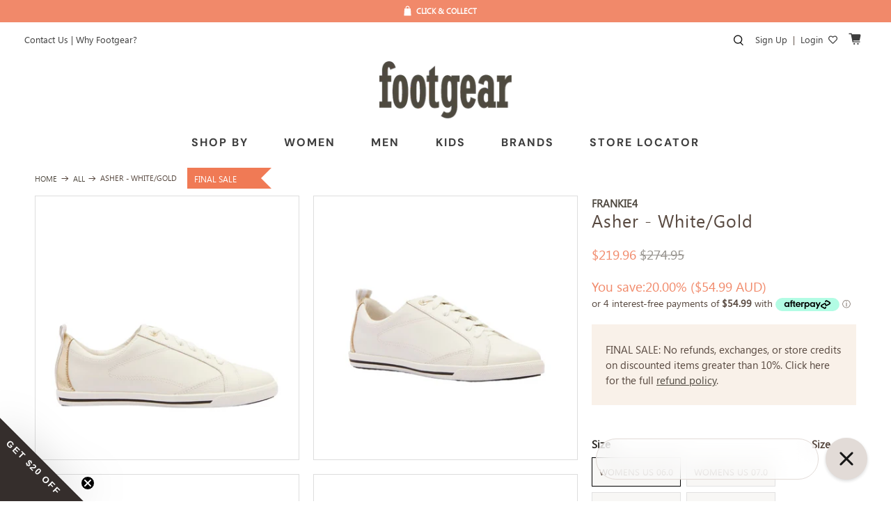

--- FILE ---
content_type: text/html; charset=utf-8
request_url: https://footgear.com.au/products/asher-white-gold
body_size: 108651
content:



 <!doctype html>
<html class="no-js no-touch" lang="en">
<head>

<script>
!function(s,a,e,v,n,t,z){
  if(s.saq)return;
  n=s.saq=function(){
    n.callMethod ? n.callMethod.apply(n,arguments) : n.queue.push(arguments)
  };
  if(!s._saq)s._saq=n;
  n.push=n;
  n.loaded=!0;
  n.version='1.0';
  n.queue=[];
  t=a.createElement(e);
  t.async=!0;
  t.src=v;
  z=a.getElementsByTagName(e)[0];
  z.parentNode.insertBefore(t,z)
}(window,document,'script','https://tags.srv.stackadapt.com/events.js');

saq('ts', 'gxEb2wJdaTZYaggEnXtHwg');
</script> <meta name="facebook-domain-verification" content="7y54o8lxnp9p0u046p6b54e2vyucwo" /> <meta charset="utf-8"> <meta http-equiv="cleartype" content="on"> <meta name="robots" content="index,follow"> <meta name="viewport" content="width=device-width,initial-scale=1"> <meta name="theme-color" content="#ffffff"> <meta name="google-site-verification" content="dNnzDd5Tl8OcjoTSNKQiPKS062cf-V5_Lg92em7HTTc" /> <link rel="canonical" href="https://footgear.com.au/products/asher-white-gold" />



<!-- Google Tag Manager --> <script>(function(w,d,s,l,i){w[l]=w[l]||[];w[l].push({'gtm.start':
  
  new Date().getTime(),event:'gtm.js'});var f=d.getElementsByTagName(s)[0],
  
  j=d.createElement(s),dl=l!='dataLayer'?'&l='+l:'';j.async=true;j.src=
  
  'https://www.googletagmanager.com/gtm.js?id='+i+dl;f.parentNode.insertBefore(j,f);
  
  })(window,document,'script','dataLayer','GTM-PBXX82N');</script> <!-- End Google Tag Manager -->
  
<title>FRANKIE4 Asher - White/Gold</title> <!-- DNS prefetches --> <link rel="dns-prefetch" href="https://cdn.shopify.com"> <link rel="dns-prefetch" href="https://fonts.shopify.com"> <link rel="dns-prefetch" href="https://monorail-edge.shopifysvc.com"> <link rel="dns-prefetch" href="https://ajax.googleapis.com"> <!-- Preconnects --> <link rel="preconnect" href="https://cdn.shopify.com" crossorigin> <link rel="preconnect" href="https://fonts.shopify.com" crossorigin> <link rel="preconnect" href="https://monorail-edge.shopifysvc.com"> <link rel="preconnect" href="https://ajax.googleapis.com"> <!-- Preloads --> <!-- Preload CSS --> <link rel="preload" href="//footgear.com.au/cdn/shop/t/70/assets/fancybox.css?v=30466120580444283401750049018" as="style"> <link rel="preload" href="//footgear.com.au/cdn/shop/t/70/assets/styles.css?v=38332656504601409571765166540" as="style"> <!-- Preload JS --> <link rel="preload" href="https://ajax.googleapis.com/ajax/libs/jquery/3.6.0/jquery.min.js" as="script"> <link rel="preload" href="//footgear.com.au/cdn/shop/t/70/assets/vendors.js?v=11282825012671617991750049018" as="script"> <link rel="preload" href="//footgear.com.au/cdn/shop/t/70/assets/utilities.js?v=134230480915792321991750049018" as="script"> <link rel="preload" href="//footgear.com.au/cdn/shop/t/70/assets/app.js?v=85447679169043177621750049018" as="script"> <!-- CSS for Flex --> <link rel="stylesheet" href="https://use.fontawesome.com/releases/v5.8.2/css/all.css" integrity="sha384-oS3vJWv+0UjzBfQzYUhtDYW+Pj2yciDJxpsK1OYPAYjqT085Qq/1cq5FLXAZQ7Ay" crossorigin="anonymous"> <link rel="stylesheet" href="//footgear.com.au/cdn/shop/t/70/assets/fancybox.css?v=30466120580444283401750049018"> <link rel="stylesheet" href="//footgear.com.au/cdn/shop/t/70/assets/styles.css?v=38332656504601409571765166540"> <link href="https://stackpath.bootstrapcdn.com/font-awesome/4.7.0/css/font-awesome.min.css" rel="stylesheet" type="text/css" media="all" /> <script>
    window.PXUTheme = window.PXUTheme || {};
    window.PXUTheme.version = '3.2.0';
    window.PXUTheme.name = 'Flex';</script> <script>
    

window.PXUTheme = window.PXUTheme || {};


window.PXUTheme.info = {
  name: 'Flex',
  version: '3.0.0'
}


window.PXUTheme.currency = {};
window.PXUTheme.currency.show_multiple_currencies = false;
window.PXUTheme.currency.presentment_currency = "AUD";
window.PXUTheme.currency.default_currency = "AUD";
window.PXUTheme.currency.display_format = "money_format";
window.PXUTheme.currency.money_format = "${{amount}}";
window.PXUTheme.currency.money_format_no_currency = "${{amount}}";
window.PXUTheme.currency.money_format_currency = "${{amount}} AUD";
window.PXUTheme.currency.native_multi_currency = false;
window.PXUTheme.currency.iso_code = "AUD";
window.PXUTheme.currency.symbol = "$";



window.PXUTheme.allCountryOptionTags = "\u003coption value=\"Australia\" data-provinces=\"[[\u0026quot;Australian Capital Territory\u0026quot;,\u0026quot;Australian Capital Territory\u0026quot;],[\u0026quot;New South Wales\u0026quot;,\u0026quot;New South Wales\u0026quot;],[\u0026quot;Northern Territory\u0026quot;,\u0026quot;Northern Territory\u0026quot;],[\u0026quot;Queensland\u0026quot;,\u0026quot;Queensland\u0026quot;],[\u0026quot;South Australia\u0026quot;,\u0026quot;South Australia\u0026quot;],[\u0026quot;Tasmania\u0026quot;,\u0026quot;Tasmania\u0026quot;],[\u0026quot;Victoria\u0026quot;,\u0026quot;Victoria\u0026quot;],[\u0026quot;Western Australia\u0026quot;,\u0026quot;Western Australia\u0026quot;]]\"\u003eAustralia\u003c\/option\u003e\n\u003coption value=\"United States\" data-provinces=\"[[\u0026quot;Alabama\u0026quot;,\u0026quot;Alabama\u0026quot;],[\u0026quot;Alaska\u0026quot;,\u0026quot;Alaska\u0026quot;],[\u0026quot;American Samoa\u0026quot;,\u0026quot;American Samoa\u0026quot;],[\u0026quot;Arizona\u0026quot;,\u0026quot;Arizona\u0026quot;],[\u0026quot;Arkansas\u0026quot;,\u0026quot;Arkansas\u0026quot;],[\u0026quot;Armed Forces Americas\u0026quot;,\u0026quot;Armed Forces Americas\u0026quot;],[\u0026quot;Armed Forces Europe\u0026quot;,\u0026quot;Armed Forces Europe\u0026quot;],[\u0026quot;Armed Forces Pacific\u0026quot;,\u0026quot;Armed Forces Pacific\u0026quot;],[\u0026quot;California\u0026quot;,\u0026quot;California\u0026quot;],[\u0026quot;Colorado\u0026quot;,\u0026quot;Colorado\u0026quot;],[\u0026quot;Connecticut\u0026quot;,\u0026quot;Connecticut\u0026quot;],[\u0026quot;Delaware\u0026quot;,\u0026quot;Delaware\u0026quot;],[\u0026quot;District of Columbia\u0026quot;,\u0026quot;Washington DC\u0026quot;],[\u0026quot;Federated States of Micronesia\u0026quot;,\u0026quot;Micronesia\u0026quot;],[\u0026quot;Florida\u0026quot;,\u0026quot;Florida\u0026quot;],[\u0026quot;Georgia\u0026quot;,\u0026quot;Georgia\u0026quot;],[\u0026quot;Guam\u0026quot;,\u0026quot;Guam\u0026quot;],[\u0026quot;Hawaii\u0026quot;,\u0026quot;Hawaii\u0026quot;],[\u0026quot;Idaho\u0026quot;,\u0026quot;Idaho\u0026quot;],[\u0026quot;Illinois\u0026quot;,\u0026quot;Illinois\u0026quot;],[\u0026quot;Indiana\u0026quot;,\u0026quot;Indiana\u0026quot;],[\u0026quot;Iowa\u0026quot;,\u0026quot;Iowa\u0026quot;],[\u0026quot;Kansas\u0026quot;,\u0026quot;Kansas\u0026quot;],[\u0026quot;Kentucky\u0026quot;,\u0026quot;Kentucky\u0026quot;],[\u0026quot;Louisiana\u0026quot;,\u0026quot;Louisiana\u0026quot;],[\u0026quot;Maine\u0026quot;,\u0026quot;Maine\u0026quot;],[\u0026quot;Marshall Islands\u0026quot;,\u0026quot;Marshall Islands\u0026quot;],[\u0026quot;Maryland\u0026quot;,\u0026quot;Maryland\u0026quot;],[\u0026quot;Massachusetts\u0026quot;,\u0026quot;Massachusetts\u0026quot;],[\u0026quot;Michigan\u0026quot;,\u0026quot;Michigan\u0026quot;],[\u0026quot;Minnesota\u0026quot;,\u0026quot;Minnesota\u0026quot;],[\u0026quot;Mississippi\u0026quot;,\u0026quot;Mississippi\u0026quot;],[\u0026quot;Missouri\u0026quot;,\u0026quot;Missouri\u0026quot;],[\u0026quot;Montana\u0026quot;,\u0026quot;Montana\u0026quot;],[\u0026quot;Nebraska\u0026quot;,\u0026quot;Nebraska\u0026quot;],[\u0026quot;Nevada\u0026quot;,\u0026quot;Nevada\u0026quot;],[\u0026quot;New Hampshire\u0026quot;,\u0026quot;New Hampshire\u0026quot;],[\u0026quot;New Jersey\u0026quot;,\u0026quot;New Jersey\u0026quot;],[\u0026quot;New Mexico\u0026quot;,\u0026quot;New Mexico\u0026quot;],[\u0026quot;New York\u0026quot;,\u0026quot;New York\u0026quot;],[\u0026quot;North Carolina\u0026quot;,\u0026quot;North Carolina\u0026quot;],[\u0026quot;North Dakota\u0026quot;,\u0026quot;North Dakota\u0026quot;],[\u0026quot;Northern Mariana Islands\u0026quot;,\u0026quot;Northern Mariana Islands\u0026quot;],[\u0026quot;Ohio\u0026quot;,\u0026quot;Ohio\u0026quot;],[\u0026quot;Oklahoma\u0026quot;,\u0026quot;Oklahoma\u0026quot;],[\u0026quot;Oregon\u0026quot;,\u0026quot;Oregon\u0026quot;],[\u0026quot;Palau\u0026quot;,\u0026quot;Palau\u0026quot;],[\u0026quot;Pennsylvania\u0026quot;,\u0026quot;Pennsylvania\u0026quot;],[\u0026quot;Puerto Rico\u0026quot;,\u0026quot;Puerto Rico\u0026quot;],[\u0026quot;Rhode Island\u0026quot;,\u0026quot;Rhode Island\u0026quot;],[\u0026quot;South Carolina\u0026quot;,\u0026quot;South Carolina\u0026quot;],[\u0026quot;South Dakota\u0026quot;,\u0026quot;South Dakota\u0026quot;],[\u0026quot;Tennessee\u0026quot;,\u0026quot;Tennessee\u0026quot;],[\u0026quot;Texas\u0026quot;,\u0026quot;Texas\u0026quot;],[\u0026quot;Utah\u0026quot;,\u0026quot;Utah\u0026quot;],[\u0026quot;Vermont\u0026quot;,\u0026quot;Vermont\u0026quot;],[\u0026quot;Virgin Islands\u0026quot;,\u0026quot;U.S. Virgin Islands\u0026quot;],[\u0026quot;Virginia\u0026quot;,\u0026quot;Virginia\u0026quot;],[\u0026quot;Washington\u0026quot;,\u0026quot;Washington\u0026quot;],[\u0026quot;West Virginia\u0026quot;,\u0026quot;West Virginia\u0026quot;],[\u0026quot;Wisconsin\u0026quot;,\u0026quot;Wisconsin\u0026quot;],[\u0026quot;Wyoming\u0026quot;,\u0026quot;Wyoming\u0026quot;]]\"\u003eUnited States\u003c\/option\u003e\n\u003coption value=\"---\" data-provinces=\"[]\"\u003e---\u003c\/option\u003e\n\u003coption value=\"Afghanistan\" data-provinces=\"[]\"\u003eAfghanistan\u003c\/option\u003e\n\u003coption value=\"Aland Islands\" data-provinces=\"[]\"\u003eÅland Islands\u003c\/option\u003e\n\u003coption value=\"Albania\" data-provinces=\"[]\"\u003eAlbania\u003c\/option\u003e\n\u003coption value=\"Algeria\" data-provinces=\"[]\"\u003eAlgeria\u003c\/option\u003e\n\u003coption value=\"Andorra\" data-provinces=\"[]\"\u003eAndorra\u003c\/option\u003e\n\u003coption value=\"Angola\" data-provinces=\"[]\"\u003eAngola\u003c\/option\u003e\n\u003coption value=\"Anguilla\" data-provinces=\"[]\"\u003eAnguilla\u003c\/option\u003e\n\u003coption value=\"Antigua And Barbuda\" data-provinces=\"[]\"\u003eAntigua \u0026 Barbuda\u003c\/option\u003e\n\u003coption value=\"Argentina\" data-provinces=\"[[\u0026quot;Buenos Aires\u0026quot;,\u0026quot;Buenos Aires Province\u0026quot;],[\u0026quot;Catamarca\u0026quot;,\u0026quot;Catamarca\u0026quot;],[\u0026quot;Chaco\u0026quot;,\u0026quot;Chaco\u0026quot;],[\u0026quot;Chubut\u0026quot;,\u0026quot;Chubut\u0026quot;],[\u0026quot;Ciudad Autónoma de Buenos Aires\u0026quot;,\u0026quot;Buenos Aires (Autonomous City)\u0026quot;],[\u0026quot;Corrientes\u0026quot;,\u0026quot;Corrientes\u0026quot;],[\u0026quot;Córdoba\u0026quot;,\u0026quot;Córdoba\u0026quot;],[\u0026quot;Entre Ríos\u0026quot;,\u0026quot;Entre Ríos\u0026quot;],[\u0026quot;Formosa\u0026quot;,\u0026quot;Formosa\u0026quot;],[\u0026quot;Jujuy\u0026quot;,\u0026quot;Jujuy\u0026quot;],[\u0026quot;La Pampa\u0026quot;,\u0026quot;La Pampa\u0026quot;],[\u0026quot;La Rioja\u0026quot;,\u0026quot;La Rioja\u0026quot;],[\u0026quot;Mendoza\u0026quot;,\u0026quot;Mendoza\u0026quot;],[\u0026quot;Misiones\u0026quot;,\u0026quot;Misiones\u0026quot;],[\u0026quot;Neuquén\u0026quot;,\u0026quot;Neuquén\u0026quot;],[\u0026quot;Río Negro\u0026quot;,\u0026quot;Río Negro\u0026quot;],[\u0026quot;Salta\u0026quot;,\u0026quot;Salta\u0026quot;],[\u0026quot;San Juan\u0026quot;,\u0026quot;San Juan\u0026quot;],[\u0026quot;San Luis\u0026quot;,\u0026quot;San Luis\u0026quot;],[\u0026quot;Santa Cruz\u0026quot;,\u0026quot;Santa Cruz\u0026quot;],[\u0026quot;Santa Fe\u0026quot;,\u0026quot;Santa Fe\u0026quot;],[\u0026quot;Santiago Del Estero\u0026quot;,\u0026quot;Santiago del Estero\u0026quot;],[\u0026quot;Tierra Del Fuego\u0026quot;,\u0026quot;Tierra del Fuego\u0026quot;],[\u0026quot;Tucumán\u0026quot;,\u0026quot;Tucumán\u0026quot;]]\"\u003eArgentina\u003c\/option\u003e\n\u003coption value=\"Armenia\" data-provinces=\"[]\"\u003eArmenia\u003c\/option\u003e\n\u003coption value=\"Aruba\" data-provinces=\"[]\"\u003eAruba\u003c\/option\u003e\n\u003coption value=\"Ascension Island\" data-provinces=\"[]\"\u003eAscension Island\u003c\/option\u003e\n\u003coption value=\"Australia\" data-provinces=\"[[\u0026quot;Australian Capital Territory\u0026quot;,\u0026quot;Australian Capital Territory\u0026quot;],[\u0026quot;New South Wales\u0026quot;,\u0026quot;New South Wales\u0026quot;],[\u0026quot;Northern Territory\u0026quot;,\u0026quot;Northern Territory\u0026quot;],[\u0026quot;Queensland\u0026quot;,\u0026quot;Queensland\u0026quot;],[\u0026quot;South Australia\u0026quot;,\u0026quot;South Australia\u0026quot;],[\u0026quot;Tasmania\u0026quot;,\u0026quot;Tasmania\u0026quot;],[\u0026quot;Victoria\u0026quot;,\u0026quot;Victoria\u0026quot;],[\u0026quot;Western Australia\u0026quot;,\u0026quot;Western Australia\u0026quot;]]\"\u003eAustralia\u003c\/option\u003e\n\u003coption value=\"Austria\" data-provinces=\"[]\"\u003eAustria\u003c\/option\u003e\n\u003coption value=\"Azerbaijan\" data-provinces=\"[]\"\u003eAzerbaijan\u003c\/option\u003e\n\u003coption value=\"Bahamas\" data-provinces=\"[]\"\u003eBahamas\u003c\/option\u003e\n\u003coption value=\"Bahrain\" data-provinces=\"[]\"\u003eBahrain\u003c\/option\u003e\n\u003coption value=\"Bangladesh\" data-provinces=\"[]\"\u003eBangladesh\u003c\/option\u003e\n\u003coption value=\"Barbados\" data-provinces=\"[]\"\u003eBarbados\u003c\/option\u003e\n\u003coption value=\"Belarus\" data-provinces=\"[]\"\u003eBelarus\u003c\/option\u003e\n\u003coption value=\"Belgium\" data-provinces=\"[]\"\u003eBelgium\u003c\/option\u003e\n\u003coption value=\"Belize\" data-provinces=\"[]\"\u003eBelize\u003c\/option\u003e\n\u003coption value=\"Benin\" data-provinces=\"[]\"\u003eBenin\u003c\/option\u003e\n\u003coption value=\"Bermuda\" data-provinces=\"[]\"\u003eBermuda\u003c\/option\u003e\n\u003coption value=\"Bhutan\" data-provinces=\"[]\"\u003eBhutan\u003c\/option\u003e\n\u003coption value=\"Bolivia\" data-provinces=\"[]\"\u003eBolivia\u003c\/option\u003e\n\u003coption value=\"Bosnia And Herzegovina\" data-provinces=\"[]\"\u003eBosnia \u0026 Herzegovina\u003c\/option\u003e\n\u003coption value=\"Botswana\" data-provinces=\"[]\"\u003eBotswana\u003c\/option\u003e\n\u003coption value=\"Brazil\" data-provinces=\"[[\u0026quot;Acre\u0026quot;,\u0026quot;Acre\u0026quot;],[\u0026quot;Alagoas\u0026quot;,\u0026quot;Alagoas\u0026quot;],[\u0026quot;Amapá\u0026quot;,\u0026quot;Amapá\u0026quot;],[\u0026quot;Amazonas\u0026quot;,\u0026quot;Amazonas\u0026quot;],[\u0026quot;Bahia\u0026quot;,\u0026quot;Bahia\u0026quot;],[\u0026quot;Ceará\u0026quot;,\u0026quot;Ceará\u0026quot;],[\u0026quot;Distrito Federal\u0026quot;,\u0026quot;Federal District\u0026quot;],[\u0026quot;Espírito Santo\u0026quot;,\u0026quot;Espírito Santo\u0026quot;],[\u0026quot;Goiás\u0026quot;,\u0026quot;Goiás\u0026quot;],[\u0026quot;Maranhão\u0026quot;,\u0026quot;Maranhão\u0026quot;],[\u0026quot;Mato Grosso\u0026quot;,\u0026quot;Mato Grosso\u0026quot;],[\u0026quot;Mato Grosso do Sul\u0026quot;,\u0026quot;Mato Grosso do Sul\u0026quot;],[\u0026quot;Minas Gerais\u0026quot;,\u0026quot;Minas Gerais\u0026quot;],[\u0026quot;Paraná\u0026quot;,\u0026quot;Paraná\u0026quot;],[\u0026quot;Paraíba\u0026quot;,\u0026quot;Paraíba\u0026quot;],[\u0026quot;Pará\u0026quot;,\u0026quot;Pará\u0026quot;],[\u0026quot;Pernambuco\u0026quot;,\u0026quot;Pernambuco\u0026quot;],[\u0026quot;Piauí\u0026quot;,\u0026quot;Piauí\u0026quot;],[\u0026quot;Rio Grande do Norte\u0026quot;,\u0026quot;Rio Grande do Norte\u0026quot;],[\u0026quot;Rio Grande do Sul\u0026quot;,\u0026quot;Rio Grande do Sul\u0026quot;],[\u0026quot;Rio de Janeiro\u0026quot;,\u0026quot;Rio de Janeiro\u0026quot;],[\u0026quot;Rondônia\u0026quot;,\u0026quot;Rondônia\u0026quot;],[\u0026quot;Roraima\u0026quot;,\u0026quot;Roraima\u0026quot;],[\u0026quot;Santa Catarina\u0026quot;,\u0026quot;Santa Catarina\u0026quot;],[\u0026quot;Sergipe\u0026quot;,\u0026quot;Sergipe\u0026quot;],[\u0026quot;São Paulo\u0026quot;,\u0026quot;São Paulo\u0026quot;],[\u0026quot;Tocantins\u0026quot;,\u0026quot;Tocantins\u0026quot;]]\"\u003eBrazil\u003c\/option\u003e\n\u003coption value=\"British Indian Ocean Territory\" data-provinces=\"[]\"\u003eBritish Indian Ocean Territory\u003c\/option\u003e\n\u003coption value=\"Virgin Islands, British\" data-provinces=\"[]\"\u003eBritish Virgin Islands\u003c\/option\u003e\n\u003coption value=\"Brunei\" data-provinces=\"[]\"\u003eBrunei\u003c\/option\u003e\n\u003coption value=\"Bulgaria\" data-provinces=\"[]\"\u003eBulgaria\u003c\/option\u003e\n\u003coption value=\"Burkina Faso\" data-provinces=\"[]\"\u003eBurkina Faso\u003c\/option\u003e\n\u003coption value=\"Burundi\" data-provinces=\"[]\"\u003eBurundi\u003c\/option\u003e\n\u003coption value=\"Cambodia\" data-provinces=\"[]\"\u003eCambodia\u003c\/option\u003e\n\u003coption value=\"Republic of Cameroon\" data-provinces=\"[]\"\u003eCameroon\u003c\/option\u003e\n\u003coption value=\"Canada\" data-provinces=\"[[\u0026quot;Alberta\u0026quot;,\u0026quot;Alberta\u0026quot;],[\u0026quot;British Columbia\u0026quot;,\u0026quot;British Columbia\u0026quot;],[\u0026quot;Manitoba\u0026quot;,\u0026quot;Manitoba\u0026quot;],[\u0026quot;New Brunswick\u0026quot;,\u0026quot;New Brunswick\u0026quot;],[\u0026quot;Newfoundland and Labrador\u0026quot;,\u0026quot;Newfoundland and Labrador\u0026quot;],[\u0026quot;Northwest Territories\u0026quot;,\u0026quot;Northwest Territories\u0026quot;],[\u0026quot;Nova Scotia\u0026quot;,\u0026quot;Nova Scotia\u0026quot;],[\u0026quot;Nunavut\u0026quot;,\u0026quot;Nunavut\u0026quot;],[\u0026quot;Ontario\u0026quot;,\u0026quot;Ontario\u0026quot;],[\u0026quot;Prince Edward Island\u0026quot;,\u0026quot;Prince Edward Island\u0026quot;],[\u0026quot;Quebec\u0026quot;,\u0026quot;Quebec\u0026quot;],[\u0026quot;Saskatchewan\u0026quot;,\u0026quot;Saskatchewan\u0026quot;],[\u0026quot;Yukon\u0026quot;,\u0026quot;Yukon\u0026quot;]]\"\u003eCanada\u003c\/option\u003e\n\u003coption value=\"Cape Verde\" data-provinces=\"[]\"\u003eCape Verde\u003c\/option\u003e\n\u003coption value=\"Caribbean Netherlands\" data-provinces=\"[]\"\u003eCaribbean Netherlands\u003c\/option\u003e\n\u003coption value=\"Cayman Islands\" data-provinces=\"[]\"\u003eCayman Islands\u003c\/option\u003e\n\u003coption value=\"Central African Republic\" data-provinces=\"[]\"\u003eCentral African Republic\u003c\/option\u003e\n\u003coption value=\"Chad\" data-provinces=\"[]\"\u003eChad\u003c\/option\u003e\n\u003coption value=\"Chile\" data-provinces=\"[[\u0026quot;Antofagasta\u0026quot;,\u0026quot;Antofagasta\u0026quot;],[\u0026quot;Araucanía\u0026quot;,\u0026quot;Araucanía\u0026quot;],[\u0026quot;Arica and Parinacota\u0026quot;,\u0026quot;Arica y Parinacota\u0026quot;],[\u0026quot;Atacama\u0026quot;,\u0026quot;Atacama\u0026quot;],[\u0026quot;Aysén\u0026quot;,\u0026quot;Aysén\u0026quot;],[\u0026quot;Biobío\u0026quot;,\u0026quot;Bío Bío\u0026quot;],[\u0026quot;Coquimbo\u0026quot;,\u0026quot;Coquimbo\u0026quot;],[\u0026quot;Los Lagos\u0026quot;,\u0026quot;Los Lagos\u0026quot;],[\u0026quot;Los Ríos\u0026quot;,\u0026quot;Los Ríos\u0026quot;],[\u0026quot;Magallanes\u0026quot;,\u0026quot;Magallanes Region\u0026quot;],[\u0026quot;Maule\u0026quot;,\u0026quot;Maule\u0026quot;],[\u0026quot;O\u0026#39;Higgins\u0026quot;,\u0026quot;Libertador General Bernardo O’Higgins\u0026quot;],[\u0026quot;Santiago\u0026quot;,\u0026quot;Santiago Metropolitan\u0026quot;],[\u0026quot;Tarapacá\u0026quot;,\u0026quot;Tarapacá\u0026quot;],[\u0026quot;Valparaíso\u0026quot;,\u0026quot;Valparaíso\u0026quot;],[\u0026quot;Ñuble\u0026quot;,\u0026quot;Ñuble\u0026quot;]]\"\u003eChile\u003c\/option\u003e\n\u003coption value=\"China\" data-provinces=\"[[\u0026quot;Anhui\u0026quot;,\u0026quot;Anhui\u0026quot;],[\u0026quot;Beijing\u0026quot;,\u0026quot;Beijing\u0026quot;],[\u0026quot;Chongqing\u0026quot;,\u0026quot;Chongqing\u0026quot;],[\u0026quot;Fujian\u0026quot;,\u0026quot;Fujian\u0026quot;],[\u0026quot;Gansu\u0026quot;,\u0026quot;Gansu\u0026quot;],[\u0026quot;Guangdong\u0026quot;,\u0026quot;Guangdong\u0026quot;],[\u0026quot;Guangxi\u0026quot;,\u0026quot;Guangxi\u0026quot;],[\u0026quot;Guizhou\u0026quot;,\u0026quot;Guizhou\u0026quot;],[\u0026quot;Hainan\u0026quot;,\u0026quot;Hainan\u0026quot;],[\u0026quot;Hebei\u0026quot;,\u0026quot;Hebei\u0026quot;],[\u0026quot;Heilongjiang\u0026quot;,\u0026quot;Heilongjiang\u0026quot;],[\u0026quot;Henan\u0026quot;,\u0026quot;Henan\u0026quot;],[\u0026quot;Hubei\u0026quot;,\u0026quot;Hubei\u0026quot;],[\u0026quot;Hunan\u0026quot;,\u0026quot;Hunan\u0026quot;],[\u0026quot;Inner Mongolia\u0026quot;,\u0026quot;Inner Mongolia\u0026quot;],[\u0026quot;Jiangsu\u0026quot;,\u0026quot;Jiangsu\u0026quot;],[\u0026quot;Jiangxi\u0026quot;,\u0026quot;Jiangxi\u0026quot;],[\u0026quot;Jilin\u0026quot;,\u0026quot;Jilin\u0026quot;],[\u0026quot;Liaoning\u0026quot;,\u0026quot;Liaoning\u0026quot;],[\u0026quot;Ningxia\u0026quot;,\u0026quot;Ningxia\u0026quot;],[\u0026quot;Qinghai\u0026quot;,\u0026quot;Qinghai\u0026quot;],[\u0026quot;Shaanxi\u0026quot;,\u0026quot;Shaanxi\u0026quot;],[\u0026quot;Shandong\u0026quot;,\u0026quot;Shandong\u0026quot;],[\u0026quot;Shanghai\u0026quot;,\u0026quot;Shanghai\u0026quot;],[\u0026quot;Shanxi\u0026quot;,\u0026quot;Shanxi\u0026quot;],[\u0026quot;Sichuan\u0026quot;,\u0026quot;Sichuan\u0026quot;],[\u0026quot;Tianjin\u0026quot;,\u0026quot;Tianjin\u0026quot;],[\u0026quot;Xinjiang\u0026quot;,\u0026quot;Xinjiang\u0026quot;],[\u0026quot;Xizang\u0026quot;,\u0026quot;Tibet\u0026quot;],[\u0026quot;Yunnan\u0026quot;,\u0026quot;Yunnan\u0026quot;],[\u0026quot;Zhejiang\u0026quot;,\u0026quot;Zhejiang\u0026quot;]]\"\u003eChina\u003c\/option\u003e\n\u003coption value=\"Christmas Island\" data-provinces=\"[]\"\u003eChristmas Island\u003c\/option\u003e\n\u003coption value=\"Cocos (Keeling) Islands\" data-provinces=\"[]\"\u003eCocos (Keeling) Islands\u003c\/option\u003e\n\u003coption value=\"Colombia\" data-provinces=\"[[\u0026quot;Amazonas\u0026quot;,\u0026quot;Amazonas\u0026quot;],[\u0026quot;Antioquia\u0026quot;,\u0026quot;Antioquia\u0026quot;],[\u0026quot;Arauca\u0026quot;,\u0026quot;Arauca\u0026quot;],[\u0026quot;Atlántico\u0026quot;,\u0026quot;Atlántico\u0026quot;],[\u0026quot;Bogotá, D.C.\u0026quot;,\u0026quot;Capital District\u0026quot;],[\u0026quot;Bolívar\u0026quot;,\u0026quot;Bolívar\u0026quot;],[\u0026quot;Boyacá\u0026quot;,\u0026quot;Boyacá\u0026quot;],[\u0026quot;Caldas\u0026quot;,\u0026quot;Caldas\u0026quot;],[\u0026quot;Caquetá\u0026quot;,\u0026quot;Caquetá\u0026quot;],[\u0026quot;Casanare\u0026quot;,\u0026quot;Casanare\u0026quot;],[\u0026quot;Cauca\u0026quot;,\u0026quot;Cauca\u0026quot;],[\u0026quot;Cesar\u0026quot;,\u0026quot;Cesar\u0026quot;],[\u0026quot;Chocó\u0026quot;,\u0026quot;Chocó\u0026quot;],[\u0026quot;Cundinamarca\u0026quot;,\u0026quot;Cundinamarca\u0026quot;],[\u0026quot;Córdoba\u0026quot;,\u0026quot;Córdoba\u0026quot;],[\u0026quot;Guainía\u0026quot;,\u0026quot;Guainía\u0026quot;],[\u0026quot;Guaviare\u0026quot;,\u0026quot;Guaviare\u0026quot;],[\u0026quot;Huila\u0026quot;,\u0026quot;Huila\u0026quot;],[\u0026quot;La Guajira\u0026quot;,\u0026quot;La Guajira\u0026quot;],[\u0026quot;Magdalena\u0026quot;,\u0026quot;Magdalena\u0026quot;],[\u0026quot;Meta\u0026quot;,\u0026quot;Meta\u0026quot;],[\u0026quot;Nariño\u0026quot;,\u0026quot;Nariño\u0026quot;],[\u0026quot;Norte de Santander\u0026quot;,\u0026quot;Norte de Santander\u0026quot;],[\u0026quot;Putumayo\u0026quot;,\u0026quot;Putumayo\u0026quot;],[\u0026quot;Quindío\u0026quot;,\u0026quot;Quindío\u0026quot;],[\u0026quot;Risaralda\u0026quot;,\u0026quot;Risaralda\u0026quot;],[\u0026quot;San Andrés, Providencia y Santa Catalina\u0026quot;,\u0026quot;San Andrés \\u0026 Providencia\u0026quot;],[\u0026quot;Santander\u0026quot;,\u0026quot;Santander\u0026quot;],[\u0026quot;Sucre\u0026quot;,\u0026quot;Sucre\u0026quot;],[\u0026quot;Tolima\u0026quot;,\u0026quot;Tolima\u0026quot;],[\u0026quot;Valle del Cauca\u0026quot;,\u0026quot;Valle del Cauca\u0026quot;],[\u0026quot;Vaupés\u0026quot;,\u0026quot;Vaupés\u0026quot;],[\u0026quot;Vichada\u0026quot;,\u0026quot;Vichada\u0026quot;]]\"\u003eColombia\u003c\/option\u003e\n\u003coption value=\"Comoros\" data-provinces=\"[]\"\u003eComoros\u003c\/option\u003e\n\u003coption value=\"Congo\" data-provinces=\"[]\"\u003eCongo - Brazzaville\u003c\/option\u003e\n\u003coption value=\"Congo, The Democratic Republic Of The\" data-provinces=\"[]\"\u003eCongo - Kinshasa\u003c\/option\u003e\n\u003coption value=\"Cook Islands\" data-provinces=\"[]\"\u003eCook Islands\u003c\/option\u003e\n\u003coption value=\"Costa Rica\" data-provinces=\"[[\u0026quot;Alajuela\u0026quot;,\u0026quot;Alajuela\u0026quot;],[\u0026quot;Cartago\u0026quot;,\u0026quot;Cartago\u0026quot;],[\u0026quot;Guanacaste\u0026quot;,\u0026quot;Guanacaste\u0026quot;],[\u0026quot;Heredia\u0026quot;,\u0026quot;Heredia\u0026quot;],[\u0026quot;Limón\u0026quot;,\u0026quot;Limón\u0026quot;],[\u0026quot;Puntarenas\u0026quot;,\u0026quot;Puntarenas\u0026quot;],[\u0026quot;San José\u0026quot;,\u0026quot;San José\u0026quot;]]\"\u003eCosta Rica\u003c\/option\u003e\n\u003coption value=\"Croatia\" data-provinces=\"[]\"\u003eCroatia\u003c\/option\u003e\n\u003coption value=\"Curaçao\" data-provinces=\"[]\"\u003eCuraçao\u003c\/option\u003e\n\u003coption value=\"Cyprus\" data-provinces=\"[]\"\u003eCyprus\u003c\/option\u003e\n\u003coption value=\"Czech Republic\" data-provinces=\"[]\"\u003eCzechia\u003c\/option\u003e\n\u003coption value=\"Côte d'Ivoire\" data-provinces=\"[]\"\u003eCôte d’Ivoire\u003c\/option\u003e\n\u003coption value=\"Denmark\" data-provinces=\"[]\"\u003eDenmark\u003c\/option\u003e\n\u003coption value=\"Djibouti\" data-provinces=\"[]\"\u003eDjibouti\u003c\/option\u003e\n\u003coption value=\"Dominica\" data-provinces=\"[]\"\u003eDominica\u003c\/option\u003e\n\u003coption value=\"Dominican Republic\" data-provinces=\"[]\"\u003eDominican Republic\u003c\/option\u003e\n\u003coption value=\"Ecuador\" data-provinces=\"[]\"\u003eEcuador\u003c\/option\u003e\n\u003coption value=\"Egypt\" data-provinces=\"[[\u0026quot;6th of October\u0026quot;,\u0026quot;6th of October\u0026quot;],[\u0026quot;Al Sharqia\u0026quot;,\u0026quot;Al Sharqia\u0026quot;],[\u0026quot;Alexandria\u0026quot;,\u0026quot;Alexandria\u0026quot;],[\u0026quot;Aswan\u0026quot;,\u0026quot;Aswan\u0026quot;],[\u0026quot;Asyut\u0026quot;,\u0026quot;Asyut\u0026quot;],[\u0026quot;Beheira\u0026quot;,\u0026quot;Beheira\u0026quot;],[\u0026quot;Beni Suef\u0026quot;,\u0026quot;Beni Suef\u0026quot;],[\u0026quot;Cairo\u0026quot;,\u0026quot;Cairo\u0026quot;],[\u0026quot;Dakahlia\u0026quot;,\u0026quot;Dakahlia\u0026quot;],[\u0026quot;Damietta\u0026quot;,\u0026quot;Damietta\u0026quot;],[\u0026quot;Faiyum\u0026quot;,\u0026quot;Faiyum\u0026quot;],[\u0026quot;Gharbia\u0026quot;,\u0026quot;Gharbia\u0026quot;],[\u0026quot;Giza\u0026quot;,\u0026quot;Giza\u0026quot;],[\u0026quot;Helwan\u0026quot;,\u0026quot;Helwan\u0026quot;],[\u0026quot;Ismailia\u0026quot;,\u0026quot;Ismailia\u0026quot;],[\u0026quot;Kafr el-Sheikh\u0026quot;,\u0026quot;Kafr el-Sheikh\u0026quot;],[\u0026quot;Luxor\u0026quot;,\u0026quot;Luxor\u0026quot;],[\u0026quot;Matrouh\u0026quot;,\u0026quot;Matrouh\u0026quot;],[\u0026quot;Minya\u0026quot;,\u0026quot;Minya\u0026quot;],[\u0026quot;Monufia\u0026quot;,\u0026quot;Monufia\u0026quot;],[\u0026quot;New Valley\u0026quot;,\u0026quot;New Valley\u0026quot;],[\u0026quot;North Sinai\u0026quot;,\u0026quot;North Sinai\u0026quot;],[\u0026quot;Port Said\u0026quot;,\u0026quot;Port Said\u0026quot;],[\u0026quot;Qalyubia\u0026quot;,\u0026quot;Qalyubia\u0026quot;],[\u0026quot;Qena\u0026quot;,\u0026quot;Qena\u0026quot;],[\u0026quot;Red Sea\u0026quot;,\u0026quot;Red Sea\u0026quot;],[\u0026quot;Sohag\u0026quot;,\u0026quot;Sohag\u0026quot;],[\u0026quot;South Sinai\u0026quot;,\u0026quot;South Sinai\u0026quot;],[\u0026quot;Suez\u0026quot;,\u0026quot;Suez\u0026quot;]]\"\u003eEgypt\u003c\/option\u003e\n\u003coption value=\"El Salvador\" data-provinces=\"[[\u0026quot;Ahuachapán\u0026quot;,\u0026quot;Ahuachapán\u0026quot;],[\u0026quot;Cabañas\u0026quot;,\u0026quot;Cabañas\u0026quot;],[\u0026quot;Chalatenango\u0026quot;,\u0026quot;Chalatenango\u0026quot;],[\u0026quot;Cuscatlán\u0026quot;,\u0026quot;Cuscatlán\u0026quot;],[\u0026quot;La Libertad\u0026quot;,\u0026quot;La Libertad\u0026quot;],[\u0026quot;La Paz\u0026quot;,\u0026quot;La Paz\u0026quot;],[\u0026quot;La Unión\u0026quot;,\u0026quot;La Unión\u0026quot;],[\u0026quot;Morazán\u0026quot;,\u0026quot;Morazán\u0026quot;],[\u0026quot;San Miguel\u0026quot;,\u0026quot;San Miguel\u0026quot;],[\u0026quot;San Salvador\u0026quot;,\u0026quot;San Salvador\u0026quot;],[\u0026quot;San Vicente\u0026quot;,\u0026quot;San Vicente\u0026quot;],[\u0026quot;Santa Ana\u0026quot;,\u0026quot;Santa Ana\u0026quot;],[\u0026quot;Sonsonate\u0026quot;,\u0026quot;Sonsonate\u0026quot;],[\u0026quot;Usulután\u0026quot;,\u0026quot;Usulután\u0026quot;]]\"\u003eEl Salvador\u003c\/option\u003e\n\u003coption value=\"Equatorial Guinea\" data-provinces=\"[]\"\u003eEquatorial Guinea\u003c\/option\u003e\n\u003coption value=\"Eritrea\" data-provinces=\"[]\"\u003eEritrea\u003c\/option\u003e\n\u003coption value=\"Estonia\" data-provinces=\"[]\"\u003eEstonia\u003c\/option\u003e\n\u003coption value=\"Eswatini\" data-provinces=\"[]\"\u003eEswatini\u003c\/option\u003e\n\u003coption value=\"Ethiopia\" data-provinces=\"[]\"\u003eEthiopia\u003c\/option\u003e\n\u003coption value=\"Falkland Islands (Malvinas)\" data-provinces=\"[]\"\u003eFalkland Islands\u003c\/option\u003e\n\u003coption value=\"Faroe Islands\" data-provinces=\"[]\"\u003eFaroe Islands\u003c\/option\u003e\n\u003coption value=\"Fiji\" data-provinces=\"[]\"\u003eFiji\u003c\/option\u003e\n\u003coption value=\"Finland\" data-provinces=\"[]\"\u003eFinland\u003c\/option\u003e\n\u003coption value=\"France\" data-provinces=\"[]\"\u003eFrance\u003c\/option\u003e\n\u003coption value=\"French Guiana\" data-provinces=\"[]\"\u003eFrench Guiana\u003c\/option\u003e\n\u003coption value=\"French Polynesia\" data-provinces=\"[]\"\u003eFrench Polynesia\u003c\/option\u003e\n\u003coption value=\"French Southern Territories\" data-provinces=\"[]\"\u003eFrench Southern Territories\u003c\/option\u003e\n\u003coption value=\"Gabon\" data-provinces=\"[]\"\u003eGabon\u003c\/option\u003e\n\u003coption value=\"Gambia\" data-provinces=\"[]\"\u003eGambia\u003c\/option\u003e\n\u003coption value=\"Georgia\" data-provinces=\"[]\"\u003eGeorgia\u003c\/option\u003e\n\u003coption value=\"Germany\" data-provinces=\"[]\"\u003eGermany\u003c\/option\u003e\n\u003coption value=\"Ghana\" data-provinces=\"[]\"\u003eGhana\u003c\/option\u003e\n\u003coption value=\"Gibraltar\" data-provinces=\"[]\"\u003eGibraltar\u003c\/option\u003e\n\u003coption value=\"Greece\" data-provinces=\"[]\"\u003eGreece\u003c\/option\u003e\n\u003coption value=\"Greenland\" data-provinces=\"[]\"\u003eGreenland\u003c\/option\u003e\n\u003coption value=\"Grenada\" data-provinces=\"[]\"\u003eGrenada\u003c\/option\u003e\n\u003coption value=\"Guadeloupe\" data-provinces=\"[]\"\u003eGuadeloupe\u003c\/option\u003e\n\u003coption value=\"Guatemala\" data-provinces=\"[[\u0026quot;Alta Verapaz\u0026quot;,\u0026quot;Alta Verapaz\u0026quot;],[\u0026quot;Baja Verapaz\u0026quot;,\u0026quot;Baja Verapaz\u0026quot;],[\u0026quot;Chimaltenango\u0026quot;,\u0026quot;Chimaltenango\u0026quot;],[\u0026quot;Chiquimula\u0026quot;,\u0026quot;Chiquimula\u0026quot;],[\u0026quot;El Progreso\u0026quot;,\u0026quot;El Progreso\u0026quot;],[\u0026quot;Escuintla\u0026quot;,\u0026quot;Escuintla\u0026quot;],[\u0026quot;Guatemala\u0026quot;,\u0026quot;Guatemala\u0026quot;],[\u0026quot;Huehuetenango\u0026quot;,\u0026quot;Huehuetenango\u0026quot;],[\u0026quot;Izabal\u0026quot;,\u0026quot;Izabal\u0026quot;],[\u0026quot;Jalapa\u0026quot;,\u0026quot;Jalapa\u0026quot;],[\u0026quot;Jutiapa\u0026quot;,\u0026quot;Jutiapa\u0026quot;],[\u0026quot;Petén\u0026quot;,\u0026quot;Petén\u0026quot;],[\u0026quot;Quetzaltenango\u0026quot;,\u0026quot;Quetzaltenango\u0026quot;],[\u0026quot;Quiché\u0026quot;,\u0026quot;Quiché\u0026quot;],[\u0026quot;Retalhuleu\u0026quot;,\u0026quot;Retalhuleu\u0026quot;],[\u0026quot;Sacatepéquez\u0026quot;,\u0026quot;Sacatepéquez\u0026quot;],[\u0026quot;San Marcos\u0026quot;,\u0026quot;San Marcos\u0026quot;],[\u0026quot;Santa Rosa\u0026quot;,\u0026quot;Santa Rosa\u0026quot;],[\u0026quot;Sololá\u0026quot;,\u0026quot;Sololá\u0026quot;],[\u0026quot;Suchitepéquez\u0026quot;,\u0026quot;Suchitepéquez\u0026quot;],[\u0026quot;Totonicapán\u0026quot;,\u0026quot;Totonicapán\u0026quot;],[\u0026quot;Zacapa\u0026quot;,\u0026quot;Zacapa\u0026quot;]]\"\u003eGuatemala\u003c\/option\u003e\n\u003coption value=\"Guernsey\" data-provinces=\"[]\"\u003eGuernsey\u003c\/option\u003e\n\u003coption value=\"Guinea\" data-provinces=\"[]\"\u003eGuinea\u003c\/option\u003e\n\u003coption value=\"Guinea Bissau\" data-provinces=\"[]\"\u003eGuinea-Bissau\u003c\/option\u003e\n\u003coption value=\"Guyana\" data-provinces=\"[]\"\u003eGuyana\u003c\/option\u003e\n\u003coption value=\"Haiti\" data-provinces=\"[]\"\u003eHaiti\u003c\/option\u003e\n\u003coption value=\"Honduras\" data-provinces=\"[]\"\u003eHonduras\u003c\/option\u003e\n\u003coption value=\"Hong Kong\" data-provinces=\"[[\u0026quot;Hong Kong Island\u0026quot;,\u0026quot;Hong Kong Island\u0026quot;],[\u0026quot;Kowloon\u0026quot;,\u0026quot;Kowloon\u0026quot;],[\u0026quot;New Territories\u0026quot;,\u0026quot;New Territories\u0026quot;]]\"\u003eHong Kong SAR\u003c\/option\u003e\n\u003coption value=\"Hungary\" data-provinces=\"[]\"\u003eHungary\u003c\/option\u003e\n\u003coption value=\"Iceland\" data-provinces=\"[]\"\u003eIceland\u003c\/option\u003e\n\u003coption value=\"India\" data-provinces=\"[[\u0026quot;Andaman and Nicobar Islands\u0026quot;,\u0026quot;Andaman and Nicobar Islands\u0026quot;],[\u0026quot;Andhra Pradesh\u0026quot;,\u0026quot;Andhra Pradesh\u0026quot;],[\u0026quot;Arunachal Pradesh\u0026quot;,\u0026quot;Arunachal Pradesh\u0026quot;],[\u0026quot;Assam\u0026quot;,\u0026quot;Assam\u0026quot;],[\u0026quot;Bihar\u0026quot;,\u0026quot;Bihar\u0026quot;],[\u0026quot;Chandigarh\u0026quot;,\u0026quot;Chandigarh\u0026quot;],[\u0026quot;Chhattisgarh\u0026quot;,\u0026quot;Chhattisgarh\u0026quot;],[\u0026quot;Dadra and Nagar Haveli\u0026quot;,\u0026quot;Dadra and Nagar Haveli\u0026quot;],[\u0026quot;Daman and Diu\u0026quot;,\u0026quot;Daman and Diu\u0026quot;],[\u0026quot;Delhi\u0026quot;,\u0026quot;Delhi\u0026quot;],[\u0026quot;Goa\u0026quot;,\u0026quot;Goa\u0026quot;],[\u0026quot;Gujarat\u0026quot;,\u0026quot;Gujarat\u0026quot;],[\u0026quot;Haryana\u0026quot;,\u0026quot;Haryana\u0026quot;],[\u0026quot;Himachal Pradesh\u0026quot;,\u0026quot;Himachal Pradesh\u0026quot;],[\u0026quot;Jammu and Kashmir\u0026quot;,\u0026quot;Jammu and Kashmir\u0026quot;],[\u0026quot;Jharkhand\u0026quot;,\u0026quot;Jharkhand\u0026quot;],[\u0026quot;Karnataka\u0026quot;,\u0026quot;Karnataka\u0026quot;],[\u0026quot;Kerala\u0026quot;,\u0026quot;Kerala\u0026quot;],[\u0026quot;Ladakh\u0026quot;,\u0026quot;Ladakh\u0026quot;],[\u0026quot;Lakshadweep\u0026quot;,\u0026quot;Lakshadweep\u0026quot;],[\u0026quot;Madhya Pradesh\u0026quot;,\u0026quot;Madhya Pradesh\u0026quot;],[\u0026quot;Maharashtra\u0026quot;,\u0026quot;Maharashtra\u0026quot;],[\u0026quot;Manipur\u0026quot;,\u0026quot;Manipur\u0026quot;],[\u0026quot;Meghalaya\u0026quot;,\u0026quot;Meghalaya\u0026quot;],[\u0026quot;Mizoram\u0026quot;,\u0026quot;Mizoram\u0026quot;],[\u0026quot;Nagaland\u0026quot;,\u0026quot;Nagaland\u0026quot;],[\u0026quot;Odisha\u0026quot;,\u0026quot;Odisha\u0026quot;],[\u0026quot;Puducherry\u0026quot;,\u0026quot;Puducherry\u0026quot;],[\u0026quot;Punjab\u0026quot;,\u0026quot;Punjab\u0026quot;],[\u0026quot;Rajasthan\u0026quot;,\u0026quot;Rajasthan\u0026quot;],[\u0026quot;Sikkim\u0026quot;,\u0026quot;Sikkim\u0026quot;],[\u0026quot;Tamil Nadu\u0026quot;,\u0026quot;Tamil Nadu\u0026quot;],[\u0026quot;Telangana\u0026quot;,\u0026quot;Telangana\u0026quot;],[\u0026quot;Tripura\u0026quot;,\u0026quot;Tripura\u0026quot;],[\u0026quot;Uttar Pradesh\u0026quot;,\u0026quot;Uttar Pradesh\u0026quot;],[\u0026quot;Uttarakhand\u0026quot;,\u0026quot;Uttarakhand\u0026quot;],[\u0026quot;West Bengal\u0026quot;,\u0026quot;West Bengal\u0026quot;]]\"\u003eIndia\u003c\/option\u003e\n\u003coption value=\"Indonesia\" data-provinces=\"[[\u0026quot;Aceh\u0026quot;,\u0026quot;Aceh\u0026quot;],[\u0026quot;Bali\u0026quot;,\u0026quot;Bali\u0026quot;],[\u0026quot;Bangka Belitung\u0026quot;,\u0026quot;Bangka–Belitung Islands\u0026quot;],[\u0026quot;Banten\u0026quot;,\u0026quot;Banten\u0026quot;],[\u0026quot;Bengkulu\u0026quot;,\u0026quot;Bengkulu\u0026quot;],[\u0026quot;Gorontalo\u0026quot;,\u0026quot;Gorontalo\u0026quot;],[\u0026quot;Jakarta\u0026quot;,\u0026quot;Jakarta\u0026quot;],[\u0026quot;Jambi\u0026quot;,\u0026quot;Jambi\u0026quot;],[\u0026quot;Jawa Barat\u0026quot;,\u0026quot;West Java\u0026quot;],[\u0026quot;Jawa Tengah\u0026quot;,\u0026quot;Central Java\u0026quot;],[\u0026quot;Jawa Timur\u0026quot;,\u0026quot;East Java\u0026quot;],[\u0026quot;Kalimantan Barat\u0026quot;,\u0026quot;West Kalimantan\u0026quot;],[\u0026quot;Kalimantan Selatan\u0026quot;,\u0026quot;South Kalimantan\u0026quot;],[\u0026quot;Kalimantan Tengah\u0026quot;,\u0026quot;Central Kalimantan\u0026quot;],[\u0026quot;Kalimantan Timur\u0026quot;,\u0026quot;East Kalimantan\u0026quot;],[\u0026quot;Kalimantan Utara\u0026quot;,\u0026quot;North Kalimantan\u0026quot;],[\u0026quot;Kepulauan Riau\u0026quot;,\u0026quot;Riau Islands\u0026quot;],[\u0026quot;Lampung\u0026quot;,\u0026quot;Lampung\u0026quot;],[\u0026quot;Maluku\u0026quot;,\u0026quot;Maluku\u0026quot;],[\u0026quot;Maluku Utara\u0026quot;,\u0026quot;North Maluku\u0026quot;],[\u0026quot;North Sumatra\u0026quot;,\u0026quot;North Sumatra\u0026quot;],[\u0026quot;Nusa Tenggara Barat\u0026quot;,\u0026quot;West Nusa Tenggara\u0026quot;],[\u0026quot;Nusa Tenggara Timur\u0026quot;,\u0026quot;East Nusa Tenggara\u0026quot;],[\u0026quot;Papua\u0026quot;,\u0026quot;Papua\u0026quot;],[\u0026quot;Papua Barat\u0026quot;,\u0026quot;West Papua\u0026quot;],[\u0026quot;Riau\u0026quot;,\u0026quot;Riau\u0026quot;],[\u0026quot;South Sumatra\u0026quot;,\u0026quot;South Sumatra\u0026quot;],[\u0026quot;Sulawesi Barat\u0026quot;,\u0026quot;West Sulawesi\u0026quot;],[\u0026quot;Sulawesi Selatan\u0026quot;,\u0026quot;South Sulawesi\u0026quot;],[\u0026quot;Sulawesi Tengah\u0026quot;,\u0026quot;Central Sulawesi\u0026quot;],[\u0026quot;Sulawesi Tenggara\u0026quot;,\u0026quot;Southeast Sulawesi\u0026quot;],[\u0026quot;Sulawesi Utara\u0026quot;,\u0026quot;North Sulawesi\u0026quot;],[\u0026quot;West Sumatra\u0026quot;,\u0026quot;West Sumatra\u0026quot;],[\u0026quot;Yogyakarta\u0026quot;,\u0026quot;Yogyakarta\u0026quot;]]\"\u003eIndonesia\u003c\/option\u003e\n\u003coption value=\"Iraq\" data-provinces=\"[]\"\u003eIraq\u003c\/option\u003e\n\u003coption value=\"Ireland\" data-provinces=\"[[\u0026quot;Carlow\u0026quot;,\u0026quot;Carlow\u0026quot;],[\u0026quot;Cavan\u0026quot;,\u0026quot;Cavan\u0026quot;],[\u0026quot;Clare\u0026quot;,\u0026quot;Clare\u0026quot;],[\u0026quot;Cork\u0026quot;,\u0026quot;Cork\u0026quot;],[\u0026quot;Donegal\u0026quot;,\u0026quot;Donegal\u0026quot;],[\u0026quot;Dublin\u0026quot;,\u0026quot;Dublin\u0026quot;],[\u0026quot;Galway\u0026quot;,\u0026quot;Galway\u0026quot;],[\u0026quot;Kerry\u0026quot;,\u0026quot;Kerry\u0026quot;],[\u0026quot;Kildare\u0026quot;,\u0026quot;Kildare\u0026quot;],[\u0026quot;Kilkenny\u0026quot;,\u0026quot;Kilkenny\u0026quot;],[\u0026quot;Laois\u0026quot;,\u0026quot;Laois\u0026quot;],[\u0026quot;Leitrim\u0026quot;,\u0026quot;Leitrim\u0026quot;],[\u0026quot;Limerick\u0026quot;,\u0026quot;Limerick\u0026quot;],[\u0026quot;Longford\u0026quot;,\u0026quot;Longford\u0026quot;],[\u0026quot;Louth\u0026quot;,\u0026quot;Louth\u0026quot;],[\u0026quot;Mayo\u0026quot;,\u0026quot;Mayo\u0026quot;],[\u0026quot;Meath\u0026quot;,\u0026quot;Meath\u0026quot;],[\u0026quot;Monaghan\u0026quot;,\u0026quot;Monaghan\u0026quot;],[\u0026quot;Offaly\u0026quot;,\u0026quot;Offaly\u0026quot;],[\u0026quot;Roscommon\u0026quot;,\u0026quot;Roscommon\u0026quot;],[\u0026quot;Sligo\u0026quot;,\u0026quot;Sligo\u0026quot;],[\u0026quot;Tipperary\u0026quot;,\u0026quot;Tipperary\u0026quot;],[\u0026quot;Waterford\u0026quot;,\u0026quot;Waterford\u0026quot;],[\u0026quot;Westmeath\u0026quot;,\u0026quot;Westmeath\u0026quot;],[\u0026quot;Wexford\u0026quot;,\u0026quot;Wexford\u0026quot;],[\u0026quot;Wicklow\u0026quot;,\u0026quot;Wicklow\u0026quot;]]\"\u003eIreland\u003c\/option\u003e\n\u003coption value=\"Isle Of Man\" data-provinces=\"[]\"\u003eIsle of Man\u003c\/option\u003e\n\u003coption value=\"Israel\" data-provinces=\"[]\"\u003eIsrael\u003c\/option\u003e\n\u003coption value=\"Italy\" data-provinces=\"[[\u0026quot;Agrigento\u0026quot;,\u0026quot;Agrigento\u0026quot;],[\u0026quot;Alessandria\u0026quot;,\u0026quot;Alessandria\u0026quot;],[\u0026quot;Ancona\u0026quot;,\u0026quot;Ancona\u0026quot;],[\u0026quot;Aosta\u0026quot;,\u0026quot;Aosta Valley\u0026quot;],[\u0026quot;Arezzo\u0026quot;,\u0026quot;Arezzo\u0026quot;],[\u0026quot;Ascoli Piceno\u0026quot;,\u0026quot;Ascoli Piceno\u0026quot;],[\u0026quot;Asti\u0026quot;,\u0026quot;Asti\u0026quot;],[\u0026quot;Avellino\u0026quot;,\u0026quot;Avellino\u0026quot;],[\u0026quot;Bari\u0026quot;,\u0026quot;Bari\u0026quot;],[\u0026quot;Barletta-Andria-Trani\u0026quot;,\u0026quot;Barletta-Andria-Trani\u0026quot;],[\u0026quot;Belluno\u0026quot;,\u0026quot;Belluno\u0026quot;],[\u0026quot;Benevento\u0026quot;,\u0026quot;Benevento\u0026quot;],[\u0026quot;Bergamo\u0026quot;,\u0026quot;Bergamo\u0026quot;],[\u0026quot;Biella\u0026quot;,\u0026quot;Biella\u0026quot;],[\u0026quot;Bologna\u0026quot;,\u0026quot;Bologna\u0026quot;],[\u0026quot;Bolzano\u0026quot;,\u0026quot;South Tyrol\u0026quot;],[\u0026quot;Brescia\u0026quot;,\u0026quot;Brescia\u0026quot;],[\u0026quot;Brindisi\u0026quot;,\u0026quot;Brindisi\u0026quot;],[\u0026quot;Cagliari\u0026quot;,\u0026quot;Cagliari\u0026quot;],[\u0026quot;Caltanissetta\u0026quot;,\u0026quot;Caltanissetta\u0026quot;],[\u0026quot;Campobasso\u0026quot;,\u0026quot;Campobasso\u0026quot;],[\u0026quot;Carbonia-Iglesias\u0026quot;,\u0026quot;Carbonia-Iglesias\u0026quot;],[\u0026quot;Caserta\u0026quot;,\u0026quot;Caserta\u0026quot;],[\u0026quot;Catania\u0026quot;,\u0026quot;Catania\u0026quot;],[\u0026quot;Catanzaro\u0026quot;,\u0026quot;Catanzaro\u0026quot;],[\u0026quot;Chieti\u0026quot;,\u0026quot;Chieti\u0026quot;],[\u0026quot;Como\u0026quot;,\u0026quot;Como\u0026quot;],[\u0026quot;Cosenza\u0026quot;,\u0026quot;Cosenza\u0026quot;],[\u0026quot;Cremona\u0026quot;,\u0026quot;Cremona\u0026quot;],[\u0026quot;Crotone\u0026quot;,\u0026quot;Crotone\u0026quot;],[\u0026quot;Cuneo\u0026quot;,\u0026quot;Cuneo\u0026quot;],[\u0026quot;Enna\u0026quot;,\u0026quot;Enna\u0026quot;],[\u0026quot;Fermo\u0026quot;,\u0026quot;Fermo\u0026quot;],[\u0026quot;Ferrara\u0026quot;,\u0026quot;Ferrara\u0026quot;],[\u0026quot;Firenze\u0026quot;,\u0026quot;Florence\u0026quot;],[\u0026quot;Foggia\u0026quot;,\u0026quot;Foggia\u0026quot;],[\u0026quot;Forlì-Cesena\u0026quot;,\u0026quot;Forlì-Cesena\u0026quot;],[\u0026quot;Frosinone\u0026quot;,\u0026quot;Frosinone\u0026quot;],[\u0026quot;Genova\u0026quot;,\u0026quot;Genoa\u0026quot;],[\u0026quot;Gorizia\u0026quot;,\u0026quot;Gorizia\u0026quot;],[\u0026quot;Grosseto\u0026quot;,\u0026quot;Grosseto\u0026quot;],[\u0026quot;Imperia\u0026quot;,\u0026quot;Imperia\u0026quot;],[\u0026quot;Isernia\u0026quot;,\u0026quot;Isernia\u0026quot;],[\u0026quot;L\u0026#39;Aquila\u0026quot;,\u0026quot;L’Aquila\u0026quot;],[\u0026quot;La Spezia\u0026quot;,\u0026quot;La Spezia\u0026quot;],[\u0026quot;Latina\u0026quot;,\u0026quot;Latina\u0026quot;],[\u0026quot;Lecce\u0026quot;,\u0026quot;Lecce\u0026quot;],[\u0026quot;Lecco\u0026quot;,\u0026quot;Lecco\u0026quot;],[\u0026quot;Livorno\u0026quot;,\u0026quot;Livorno\u0026quot;],[\u0026quot;Lodi\u0026quot;,\u0026quot;Lodi\u0026quot;],[\u0026quot;Lucca\u0026quot;,\u0026quot;Lucca\u0026quot;],[\u0026quot;Macerata\u0026quot;,\u0026quot;Macerata\u0026quot;],[\u0026quot;Mantova\u0026quot;,\u0026quot;Mantua\u0026quot;],[\u0026quot;Massa-Carrara\u0026quot;,\u0026quot;Massa and Carrara\u0026quot;],[\u0026quot;Matera\u0026quot;,\u0026quot;Matera\u0026quot;],[\u0026quot;Medio Campidano\u0026quot;,\u0026quot;Medio Campidano\u0026quot;],[\u0026quot;Messina\u0026quot;,\u0026quot;Messina\u0026quot;],[\u0026quot;Milano\u0026quot;,\u0026quot;Milan\u0026quot;],[\u0026quot;Modena\u0026quot;,\u0026quot;Modena\u0026quot;],[\u0026quot;Monza e Brianza\u0026quot;,\u0026quot;Monza and Brianza\u0026quot;],[\u0026quot;Napoli\u0026quot;,\u0026quot;Naples\u0026quot;],[\u0026quot;Novara\u0026quot;,\u0026quot;Novara\u0026quot;],[\u0026quot;Nuoro\u0026quot;,\u0026quot;Nuoro\u0026quot;],[\u0026quot;Ogliastra\u0026quot;,\u0026quot;Ogliastra\u0026quot;],[\u0026quot;Olbia-Tempio\u0026quot;,\u0026quot;Olbia-Tempio\u0026quot;],[\u0026quot;Oristano\u0026quot;,\u0026quot;Oristano\u0026quot;],[\u0026quot;Padova\u0026quot;,\u0026quot;Padua\u0026quot;],[\u0026quot;Palermo\u0026quot;,\u0026quot;Palermo\u0026quot;],[\u0026quot;Parma\u0026quot;,\u0026quot;Parma\u0026quot;],[\u0026quot;Pavia\u0026quot;,\u0026quot;Pavia\u0026quot;],[\u0026quot;Perugia\u0026quot;,\u0026quot;Perugia\u0026quot;],[\u0026quot;Pesaro e Urbino\u0026quot;,\u0026quot;Pesaro and Urbino\u0026quot;],[\u0026quot;Pescara\u0026quot;,\u0026quot;Pescara\u0026quot;],[\u0026quot;Piacenza\u0026quot;,\u0026quot;Piacenza\u0026quot;],[\u0026quot;Pisa\u0026quot;,\u0026quot;Pisa\u0026quot;],[\u0026quot;Pistoia\u0026quot;,\u0026quot;Pistoia\u0026quot;],[\u0026quot;Pordenone\u0026quot;,\u0026quot;Pordenone\u0026quot;],[\u0026quot;Potenza\u0026quot;,\u0026quot;Potenza\u0026quot;],[\u0026quot;Prato\u0026quot;,\u0026quot;Prato\u0026quot;],[\u0026quot;Ragusa\u0026quot;,\u0026quot;Ragusa\u0026quot;],[\u0026quot;Ravenna\u0026quot;,\u0026quot;Ravenna\u0026quot;],[\u0026quot;Reggio Calabria\u0026quot;,\u0026quot;Reggio Calabria\u0026quot;],[\u0026quot;Reggio Emilia\u0026quot;,\u0026quot;Reggio Emilia\u0026quot;],[\u0026quot;Rieti\u0026quot;,\u0026quot;Rieti\u0026quot;],[\u0026quot;Rimini\u0026quot;,\u0026quot;Rimini\u0026quot;],[\u0026quot;Roma\u0026quot;,\u0026quot;Rome\u0026quot;],[\u0026quot;Rovigo\u0026quot;,\u0026quot;Rovigo\u0026quot;],[\u0026quot;Salerno\u0026quot;,\u0026quot;Salerno\u0026quot;],[\u0026quot;Sassari\u0026quot;,\u0026quot;Sassari\u0026quot;],[\u0026quot;Savona\u0026quot;,\u0026quot;Savona\u0026quot;],[\u0026quot;Siena\u0026quot;,\u0026quot;Siena\u0026quot;],[\u0026quot;Siracusa\u0026quot;,\u0026quot;Syracuse\u0026quot;],[\u0026quot;Sondrio\u0026quot;,\u0026quot;Sondrio\u0026quot;],[\u0026quot;Taranto\u0026quot;,\u0026quot;Taranto\u0026quot;],[\u0026quot;Teramo\u0026quot;,\u0026quot;Teramo\u0026quot;],[\u0026quot;Terni\u0026quot;,\u0026quot;Terni\u0026quot;],[\u0026quot;Torino\u0026quot;,\u0026quot;Turin\u0026quot;],[\u0026quot;Trapani\u0026quot;,\u0026quot;Trapani\u0026quot;],[\u0026quot;Trento\u0026quot;,\u0026quot;Trentino\u0026quot;],[\u0026quot;Treviso\u0026quot;,\u0026quot;Treviso\u0026quot;],[\u0026quot;Trieste\u0026quot;,\u0026quot;Trieste\u0026quot;],[\u0026quot;Udine\u0026quot;,\u0026quot;Udine\u0026quot;],[\u0026quot;Varese\u0026quot;,\u0026quot;Varese\u0026quot;],[\u0026quot;Venezia\u0026quot;,\u0026quot;Venice\u0026quot;],[\u0026quot;Verbano-Cusio-Ossola\u0026quot;,\u0026quot;Verbano-Cusio-Ossola\u0026quot;],[\u0026quot;Vercelli\u0026quot;,\u0026quot;Vercelli\u0026quot;],[\u0026quot;Verona\u0026quot;,\u0026quot;Verona\u0026quot;],[\u0026quot;Vibo Valentia\u0026quot;,\u0026quot;Vibo Valentia\u0026quot;],[\u0026quot;Vicenza\u0026quot;,\u0026quot;Vicenza\u0026quot;],[\u0026quot;Viterbo\u0026quot;,\u0026quot;Viterbo\u0026quot;]]\"\u003eItaly\u003c\/option\u003e\n\u003coption value=\"Jamaica\" data-provinces=\"[]\"\u003eJamaica\u003c\/option\u003e\n\u003coption value=\"Japan\" data-provinces=\"[[\u0026quot;Aichi\u0026quot;,\u0026quot;Aichi\u0026quot;],[\u0026quot;Akita\u0026quot;,\u0026quot;Akita\u0026quot;],[\u0026quot;Aomori\u0026quot;,\u0026quot;Aomori\u0026quot;],[\u0026quot;Chiba\u0026quot;,\u0026quot;Chiba\u0026quot;],[\u0026quot;Ehime\u0026quot;,\u0026quot;Ehime\u0026quot;],[\u0026quot;Fukui\u0026quot;,\u0026quot;Fukui\u0026quot;],[\u0026quot;Fukuoka\u0026quot;,\u0026quot;Fukuoka\u0026quot;],[\u0026quot;Fukushima\u0026quot;,\u0026quot;Fukushima\u0026quot;],[\u0026quot;Gifu\u0026quot;,\u0026quot;Gifu\u0026quot;],[\u0026quot;Gunma\u0026quot;,\u0026quot;Gunma\u0026quot;],[\u0026quot;Hiroshima\u0026quot;,\u0026quot;Hiroshima\u0026quot;],[\u0026quot;Hokkaidō\u0026quot;,\u0026quot;Hokkaido\u0026quot;],[\u0026quot;Hyōgo\u0026quot;,\u0026quot;Hyogo\u0026quot;],[\u0026quot;Ibaraki\u0026quot;,\u0026quot;Ibaraki\u0026quot;],[\u0026quot;Ishikawa\u0026quot;,\u0026quot;Ishikawa\u0026quot;],[\u0026quot;Iwate\u0026quot;,\u0026quot;Iwate\u0026quot;],[\u0026quot;Kagawa\u0026quot;,\u0026quot;Kagawa\u0026quot;],[\u0026quot;Kagoshima\u0026quot;,\u0026quot;Kagoshima\u0026quot;],[\u0026quot;Kanagawa\u0026quot;,\u0026quot;Kanagawa\u0026quot;],[\u0026quot;Kumamoto\u0026quot;,\u0026quot;Kumamoto\u0026quot;],[\u0026quot;Kyōto\u0026quot;,\u0026quot;Kyoto\u0026quot;],[\u0026quot;Kōchi\u0026quot;,\u0026quot;Kochi\u0026quot;],[\u0026quot;Mie\u0026quot;,\u0026quot;Mie\u0026quot;],[\u0026quot;Miyagi\u0026quot;,\u0026quot;Miyagi\u0026quot;],[\u0026quot;Miyazaki\u0026quot;,\u0026quot;Miyazaki\u0026quot;],[\u0026quot;Nagano\u0026quot;,\u0026quot;Nagano\u0026quot;],[\u0026quot;Nagasaki\u0026quot;,\u0026quot;Nagasaki\u0026quot;],[\u0026quot;Nara\u0026quot;,\u0026quot;Nara\u0026quot;],[\u0026quot;Niigata\u0026quot;,\u0026quot;Niigata\u0026quot;],[\u0026quot;Okayama\u0026quot;,\u0026quot;Okayama\u0026quot;],[\u0026quot;Okinawa\u0026quot;,\u0026quot;Okinawa\u0026quot;],[\u0026quot;Saga\u0026quot;,\u0026quot;Saga\u0026quot;],[\u0026quot;Saitama\u0026quot;,\u0026quot;Saitama\u0026quot;],[\u0026quot;Shiga\u0026quot;,\u0026quot;Shiga\u0026quot;],[\u0026quot;Shimane\u0026quot;,\u0026quot;Shimane\u0026quot;],[\u0026quot;Shizuoka\u0026quot;,\u0026quot;Shizuoka\u0026quot;],[\u0026quot;Tochigi\u0026quot;,\u0026quot;Tochigi\u0026quot;],[\u0026quot;Tokushima\u0026quot;,\u0026quot;Tokushima\u0026quot;],[\u0026quot;Tottori\u0026quot;,\u0026quot;Tottori\u0026quot;],[\u0026quot;Toyama\u0026quot;,\u0026quot;Toyama\u0026quot;],[\u0026quot;Tōkyō\u0026quot;,\u0026quot;Tokyo\u0026quot;],[\u0026quot;Wakayama\u0026quot;,\u0026quot;Wakayama\u0026quot;],[\u0026quot;Yamagata\u0026quot;,\u0026quot;Yamagata\u0026quot;],[\u0026quot;Yamaguchi\u0026quot;,\u0026quot;Yamaguchi\u0026quot;],[\u0026quot;Yamanashi\u0026quot;,\u0026quot;Yamanashi\u0026quot;],[\u0026quot;Ōita\u0026quot;,\u0026quot;Oita\u0026quot;],[\u0026quot;Ōsaka\u0026quot;,\u0026quot;Osaka\u0026quot;]]\"\u003eJapan\u003c\/option\u003e\n\u003coption value=\"Jersey\" data-provinces=\"[]\"\u003eJersey\u003c\/option\u003e\n\u003coption value=\"Jordan\" data-provinces=\"[]\"\u003eJordan\u003c\/option\u003e\n\u003coption value=\"Kazakhstan\" data-provinces=\"[]\"\u003eKazakhstan\u003c\/option\u003e\n\u003coption value=\"Kenya\" data-provinces=\"[]\"\u003eKenya\u003c\/option\u003e\n\u003coption value=\"Kiribati\" data-provinces=\"[]\"\u003eKiribati\u003c\/option\u003e\n\u003coption value=\"Kosovo\" data-provinces=\"[]\"\u003eKosovo\u003c\/option\u003e\n\u003coption value=\"Kuwait\" data-provinces=\"[[\u0026quot;Al Ahmadi\u0026quot;,\u0026quot;Al Ahmadi\u0026quot;],[\u0026quot;Al Asimah\u0026quot;,\u0026quot;Al Asimah\u0026quot;],[\u0026quot;Al Farwaniyah\u0026quot;,\u0026quot;Al Farwaniyah\u0026quot;],[\u0026quot;Al Jahra\u0026quot;,\u0026quot;Al Jahra\u0026quot;],[\u0026quot;Hawalli\u0026quot;,\u0026quot;Hawalli\u0026quot;],[\u0026quot;Mubarak Al-Kabeer\u0026quot;,\u0026quot;Mubarak Al-Kabeer\u0026quot;]]\"\u003eKuwait\u003c\/option\u003e\n\u003coption value=\"Kyrgyzstan\" data-provinces=\"[]\"\u003eKyrgyzstan\u003c\/option\u003e\n\u003coption value=\"Lao People's Democratic Republic\" data-provinces=\"[]\"\u003eLaos\u003c\/option\u003e\n\u003coption value=\"Latvia\" data-provinces=\"[]\"\u003eLatvia\u003c\/option\u003e\n\u003coption value=\"Lebanon\" data-provinces=\"[]\"\u003eLebanon\u003c\/option\u003e\n\u003coption value=\"Lesotho\" data-provinces=\"[]\"\u003eLesotho\u003c\/option\u003e\n\u003coption value=\"Liberia\" data-provinces=\"[]\"\u003eLiberia\u003c\/option\u003e\n\u003coption value=\"Libyan Arab Jamahiriya\" data-provinces=\"[]\"\u003eLibya\u003c\/option\u003e\n\u003coption value=\"Liechtenstein\" data-provinces=\"[]\"\u003eLiechtenstein\u003c\/option\u003e\n\u003coption value=\"Lithuania\" data-provinces=\"[]\"\u003eLithuania\u003c\/option\u003e\n\u003coption value=\"Luxembourg\" data-provinces=\"[]\"\u003eLuxembourg\u003c\/option\u003e\n\u003coption value=\"Macao\" data-provinces=\"[]\"\u003eMacao SAR\u003c\/option\u003e\n\u003coption value=\"Madagascar\" data-provinces=\"[]\"\u003eMadagascar\u003c\/option\u003e\n\u003coption value=\"Malawi\" data-provinces=\"[]\"\u003eMalawi\u003c\/option\u003e\n\u003coption value=\"Malaysia\" data-provinces=\"[[\u0026quot;Johor\u0026quot;,\u0026quot;Johor\u0026quot;],[\u0026quot;Kedah\u0026quot;,\u0026quot;Kedah\u0026quot;],[\u0026quot;Kelantan\u0026quot;,\u0026quot;Kelantan\u0026quot;],[\u0026quot;Kuala Lumpur\u0026quot;,\u0026quot;Kuala Lumpur\u0026quot;],[\u0026quot;Labuan\u0026quot;,\u0026quot;Labuan\u0026quot;],[\u0026quot;Melaka\u0026quot;,\u0026quot;Malacca\u0026quot;],[\u0026quot;Negeri Sembilan\u0026quot;,\u0026quot;Negeri Sembilan\u0026quot;],[\u0026quot;Pahang\u0026quot;,\u0026quot;Pahang\u0026quot;],[\u0026quot;Penang\u0026quot;,\u0026quot;Penang\u0026quot;],[\u0026quot;Perak\u0026quot;,\u0026quot;Perak\u0026quot;],[\u0026quot;Perlis\u0026quot;,\u0026quot;Perlis\u0026quot;],[\u0026quot;Putrajaya\u0026quot;,\u0026quot;Putrajaya\u0026quot;],[\u0026quot;Sabah\u0026quot;,\u0026quot;Sabah\u0026quot;],[\u0026quot;Sarawak\u0026quot;,\u0026quot;Sarawak\u0026quot;],[\u0026quot;Selangor\u0026quot;,\u0026quot;Selangor\u0026quot;],[\u0026quot;Terengganu\u0026quot;,\u0026quot;Terengganu\u0026quot;]]\"\u003eMalaysia\u003c\/option\u003e\n\u003coption value=\"Maldives\" data-provinces=\"[]\"\u003eMaldives\u003c\/option\u003e\n\u003coption value=\"Mali\" data-provinces=\"[]\"\u003eMali\u003c\/option\u003e\n\u003coption value=\"Malta\" data-provinces=\"[]\"\u003eMalta\u003c\/option\u003e\n\u003coption value=\"Martinique\" data-provinces=\"[]\"\u003eMartinique\u003c\/option\u003e\n\u003coption value=\"Mauritania\" data-provinces=\"[]\"\u003eMauritania\u003c\/option\u003e\n\u003coption value=\"Mauritius\" data-provinces=\"[]\"\u003eMauritius\u003c\/option\u003e\n\u003coption value=\"Mayotte\" data-provinces=\"[]\"\u003eMayotte\u003c\/option\u003e\n\u003coption value=\"Mexico\" data-provinces=\"[[\u0026quot;Aguascalientes\u0026quot;,\u0026quot;Aguascalientes\u0026quot;],[\u0026quot;Baja California\u0026quot;,\u0026quot;Baja California\u0026quot;],[\u0026quot;Baja California Sur\u0026quot;,\u0026quot;Baja California Sur\u0026quot;],[\u0026quot;Campeche\u0026quot;,\u0026quot;Campeche\u0026quot;],[\u0026quot;Chiapas\u0026quot;,\u0026quot;Chiapas\u0026quot;],[\u0026quot;Chihuahua\u0026quot;,\u0026quot;Chihuahua\u0026quot;],[\u0026quot;Ciudad de México\u0026quot;,\u0026quot;Ciudad de Mexico\u0026quot;],[\u0026quot;Coahuila\u0026quot;,\u0026quot;Coahuila\u0026quot;],[\u0026quot;Colima\u0026quot;,\u0026quot;Colima\u0026quot;],[\u0026quot;Durango\u0026quot;,\u0026quot;Durango\u0026quot;],[\u0026quot;Guanajuato\u0026quot;,\u0026quot;Guanajuato\u0026quot;],[\u0026quot;Guerrero\u0026quot;,\u0026quot;Guerrero\u0026quot;],[\u0026quot;Hidalgo\u0026quot;,\u0026quot;Hidalgo\u0026quot;],[\u0026quot;Jalisco\u0026quot;,\u0026quot;Jalisco\u0026quot;],[\u0026quot;Michoacán\u0026quot;,\u0026quot;Michoacán\u0026quot;],[\u0026quot;Morelos\u0026quot;,\u0026quot;Morelos\u0026quot;],[\u0026quot;México\u0026quot;,\u0026quot;Mexico State\u0026quot;],[\u0026quot;Nayarit\u0026quot;,\u0026quot;Nayarit\u0026quot;],[\u0026quot;Nuevo León\u0026quot;,\u0026quot;Nuevo León\u0026quot;],[\u0026quot;Oaxaca\u0026quot;,\u0026quot;Oaxaca\u0026quot;],[\u0026quot;Puebla\u0026quot;,\u0026quot;Puebla\u0026quot;],[\u0026quot;Querétaro\u0026quot;,\u0026quot;Querétaro\u0026quot;],[\u0026quot;Quintana Roo\u0026quot;,\u0026quot;Quintana Roo\u0026quot;],[\u0026quot;San Luis Potosí\u0026quot;,\u0026quot;San Luis Potosí\u0026quot;],[\u0026quot;Sinaloa\u0026quot;,\u0026quot;Sinaloa\u0026quot;],[\u0026quot;Sonora\u0026quot;,\u0026quot;Sonora\u0026quot;],[\u0026quot;Tabasco\u0026quot;,\u0026quot;Tabasco\u0026quot;],[\u0026quot;Tamaulipas\u0026quot;,\u0026quot;Tamaulipas\u0026quot;],[\u0026quot;Tlaxcala\u0026quot;,\u0026quot;Tlaxcala\u0026quot;],[\u0026quot;Veracruz\u0026quot;,\u0026quot;Veracruz\u0026quot;],[\u0026quot;Yucatán\u0026quot;,\u0026quot;Yucatán\u0026quot;],[\u0026quot;Zacatecas\u0026quot;,\u0026quot;Zacatecas\u0026quot;]]\"\u003eMexico\u003c\/option\u003e\n\u003coption value=\"Moldova, Republic of\" data-provinces=\"[]\"\u003eMoldova\u003c\/option\u003e\n\u003coption value=\"Monaco\" data-provinces=\"[]\"\u003eMonaco\u003c\/option\u003e\n\u003coption value=\"Mongolia\" data-provinces=\"[]\"\u003eMongolia\u003c\/option\u003e\n\u003coption value=\"Montenegro\" data-provinces=\"[]\"\u003eMontenegro\u003c\/option\u003e\n\u003coption value=\"Montserrat\" data-provinces=\"[]\"\u003eMontserrat\u003c\/option\u003e\n\u003coption value=\"Morocco\" data-provinces=\"[]\"\u003eMorocco\u003c\/option\u003e\n\u003coption value=\"Mozambique\" data-provinces=\"[]\"\u003eMozambique\u003c\/option\u003e\n\u003coption value=\"Myanmar\" data-provinces=\"[]\"\u003eMyanmar (Burma)\u003c\/option\u003e\n\u003coption value=\"Namibia\" data-provinces=\"[]\"\u003eNamibia\u003c\/option\u003e\n\u003coption value=\"Nauru\" data-provinces=\"[]\"\u003eNauru\u003c\/option\u003e\n\u003coption value=\"Nepal\" data-provinces=\"[]\"\u003eNepal\u003c\/option\u003e\n\u003coption value=\"Netherlands\" data-provinces=\"[]\"\u003eNetherlands\u003c\/option\u003e\n\u003coption value=\"New Caledonia\" data-provinces=\"[]\"\u003eNew Caledonia\u003c\/option\u003e\n\u003coption value=\"New Zealand\" data-provinces=\"[[\u0026quot;Auckland\u0026quot;,\u0026quot;Auckland\u0026quot;],[\u0026quot;Bay of Plenty\u0026quot;,\u0026quot;Bay of Plenty\u0026quot;],[\u0026quot;Canterbury\u0026quot;,\u0026quot;Canterbury\u0026quot;],[\u0026quot;Chatham Islands\u0026quot;,\u0026quot;Chatham Islands\u0026quot;],[\u0026quot;Gisborne\u0026quot;,\u0026quot;Gisborne\u0026quot;],[\u0026quot;Hawke\u0026#39;s Bay\u0026quot;,\u0026quot;Hawke’s Bay\u0026quot;],[\u0026quot;Manawatu-Wanganui\u0026quot;,\u0026quot;Manawatū-Whanganui\u0026quot;],[\u0026quot;Marlborough\u0026quot;,\u0026quot;Marlborough\u0026quot;],[\u0026quot;Nelson\u0026quot;,\u0026quot;Nelson\u0026quot;],[\u0026quot;Northland\u0026quot;,\u0026quot;Northland\u0026quot;],[\u0026quot;Otago\u0026quot;,\u0026quot;Otago\u0026quot;],[\u0026quot;Southland\u0026quot;,\u0026quot;Southland\u0026quot;],[\u0026quot;Taranaki\u0026quot;,\u0026quot;Taranaki\u0026quot;],[\u0026quot;Tasman\u0026quot;,\u0026quot;Tasman\u0026quot;],[\u0026quot;Waikato\u0026quot;,\u0026quot;Waikato\u0026quot;],[\u0026quot;Wellington\u0026quot;,\u0026quot;Wellington\u0026quot;],[\u0026quot;West Coast\u0026quot;,\u0026quot;West Coast\u0026quot;]]\"\u003eNew Zealand\u003c\/option\u003e\n\u003coption value=\"Nicaragua\" data-provinces=\"[]\"\u003eNicaragua\u003c\/option\u003e\n\u003coption value=\"Niger\" data-provinces=\"[]\"\u003eNiger\u003c\/option\u003e\n\u003coption value=\"Nigeria\" data-provinces=\"[[\u0026quot;Abia\u0026quot;,\u0026quot;Abia\u0026quot;],[\u0026quot;Abuja Federal Capital Territory\u0026quot;,\u0026quot;Federal Capital Territory\u0026quot;],[\u0026quot;Adamawa\u0026quot;,\u0026quot;Adamawa\u0026quot;],[\u0026quot;Akwa Ibom\u0026quot;,\u0026quot;Akwa Ibom\u0026quot;],[\u0026quot;Anambra\u0026quot;,\u0026quot;Anambra\u0026quot;],[\u0026quot;Bauchi\u0026quot;,\u0026quot;Bauchi\u0026quot;],[\u0026quot;Bayelsa\u0026quot;,\u0026quot;Bayelsa\u0026quot;],[\u0026quot;Benue\u0026quot;,\u0026quot;Benue\u0026quot;],[\u0026quot;Borno\u0026quot;,\u0026quot;Borno\u0026quot;],[\u0026quot;Cross River\u0026quot;,\u0026quot;Cross River\u0026quot;],[\u0026quot;Delta\u0026quot;,\u0026quot;Delta\u0026quot;],[\u0026quot;Ebonyi\u0026quot;,\u0026quot;Ebonyi\u0026quot;],[\u0026quot;Edo\u0026quot;,\u0026quot;Edo\u0026quot;],[\u0026quot;Ekiti\u0026quot;,\u0026quot;Ekiti\u0026quot;],[\u0026quot;Enugu\u0026quot;,\u0026quot;Enugu\u0026quot;],[\u0026quot;Gombe\u0026quot;,\u0026quot;Gombe\u0026quot;],[\u0026quot;Imo\u0026quot;,\u0026quot;Imo\u0026quot;],[\u0026quot;Jigawa\u0026quot;,\u0026quot;Jigawa\u0026quot;],[\u0026quot;Kaduna\u0026quot;,\u0026quot;Kaduna\u0026quot;],[\u0026quot;Kano\u0026quot;,\u0026quot;Kano\u0026quot;],[\u0026quot;Katsina\u0026quot;,\u0026quot;Katsina\u0026quot;],[\u0026quot;Kebbi\u0026quot;,\u0026quot;Kebbi\u0026quot;],[\u0026quot;Kogi\u0026quot;,\u0026quot;Kogi\u0026quot;],[\u0026quot;Kwara\u0026quot;,\u0026quot;Kwara\u0026quot;],[\u0026quot;Lagos\u0026quot;,\u0026quot;Lagos\u0026quot;],[\u0026quot;Nasarawa\u0026quot;,\u0026quot;Nasarawa\u0026quot;],[\u0026quot;Niger\u0026quot;,\u0026quot;Niger\u0026quot;],[\u0026quot;Ogun\u0026quot;,\u0026quot;Ogun\u0026quot;],[\u0026quot;Ondo\u0026quot;,\u0026quot;Ondo\u0026quot;],[\u0026quot;Osun\u0026quot;,\u0026quot;Osun\u0026quot;],[\u0026quot;Oyo\u0026quot;,\u0026quot;Oyo\u0026quot;],[\u0026quot;Plateau\u0026quot;,\u0026quot;Plateau\u0026quot;],[\u0026quot;Rivers\u0026quot;,\u0026quot;Rivers\u0026quot;],[\u0026quot;Sokoto\u0026quot;,\u0026quot;Sokoto\u0026quot;],[\u0026quot;Taraba\u0026quot;,\u0026quot;Taraba\u0026quot;],[\u0026quot;Yobe\u0026quot;,\u0026quot;Yobe\u0026quot;],[\u0026quot;Zamfara\u0026quot;,\u0026quot;Zamfara\u0026quot;]]\"\u003eNigeria\u003c\/option\u003e\n\u003coption value=\"Niue\" data-provinces=\"[]\"\u003eNiue\u003c\/option\u003e\n\u003coption value=\"Norfolk Island\" data-provinces=\"[]\"\u003eNorfolk Island\u003c\/option\u003e\n\u003coption value=\"North Macedonia\" data-provinces=\"[]\"\u003eNorth Macedonia\u003c\/option\u003e\n\u003coption value=\"Norway\" data-provinces=\"[]\"\u003eNorway\u003c\/option\u003e\n\u003coption value=\"Oman\" data-provinces=\"[]\"\u003eOman\u003c\/option\u003e\n\u003coption value=\"Pakistan\" data-provinces=\"[]\"\u003ePakistan\u003c\/option\u003e\n\u003coption value=\"Palestinian Territory, Occupied\" data-provinces=\"[]\"\u003ePalestinian Territories\u003c\/option\u003e\n\u003coption value=\"Panama\" data-provinces=\"[[\u0026quot;Bocas del Toro\u0026quot;,\u0026quot;Bocas del Toro\u0026quot;],[\u0026quot;Chiriquí\u0026quot;,\u0026quot;Chiriquí\u0026quot;],[\u0026quot;Coclé\u0026quot;,\u0026quot;Coclé\u0026quot;],[\u0026quot;Colón\u0026quot;,\u0026quot;Colón\u0026quot;],[\u0026quot;Darién\u0026quot;,\u0026quot;Darién\u0026quot;],[\u0026quot;Emberá\u0026quot;,\u0026quot;Emberá\u0026quot;],[\u0026quot;Herrera\u0026quot;,\u0026quot;Herrera\u0026quot;],[\u0026quot;Kuna Yala\u0026quot;,\u0026quot;Guna Yala\u0026quot;],[\u0026quot;Los Santos\u0026quot;,\u0026quot;Los Santos\u0026quot;],[\u0026quot;Ngöbe-Buglé\u0026quot;,\u0026quot;Ngöbe-Buglé\u0026quot;],[\u0026quot;Panamá\u0026quot;,\u0026quot;Panamá\u0026quot;],[\u0026quot;Panamá Oeste\u0026quot;,\u0026quot;West Panamá\u0026quot;],[\u0026quot;Veraguas\u0026quot;,\u0026quot;Veraguas\u0026quot;]]\"\u003ePanama\u003c\/option\u003e\n\u003coption value=\"Papua New Guinea\" data-provinces=\"[]\"\u003ePapua New Guinea\u003c\/option\u003e\n\u003coption value=\"Paraguay\" data-provinces=\"[]\"\u003eParaguay\u003c\/option\u003e\n\u003coption value=\"Peru\" data-provinces=\"[[\u0026quot;Amazonas\u0026quot;,\u0026quot;Amazonas\u0026quot;],[\u0026quot;Apurímac\u0026quot;,\u0026quot;Apurímac\u0026quot;],[\u0026quot;Arequipa\u0026quot;,\u0026quot;Arequipa\u0026quot;],[\u0026quot;Ayacucho\u0026quot;,\u0026quot;Ayacucho\u0026quot;],[\u0026quot;Cajamarca\u0026quot;,\u0026quot;Cajamarca\u0026quot;],[\u0026quot;Callao\u0026quot;,\u0026quot;El Callao\u0026quot;],[\u0026quot;Cuzco\u0026quot;,\u0026quot;Cusco\u0026quot;],[\u0026quot;Huancavelica\u0026quot;,\u0026quot;Huancavelica\u0026quot;],[\u0026quot;Huánuco\u0026quot;,\u0026quot;Huánuco\u0026quot;],[\u0026quot;Ica\u0026quot;,\u0026quot;Ica\u0026quot;],[\u0026quot;Junín\u0026quot;,\u0026quot;Junín\u0026quot;],[\u0026quot;La Libertad\u0026quot;,\u0026quot;La Libertad\u0026quot;],[\u0026quot;Lambayeque\u0026quot;,\u0026quot;Lambayeque\u0026quot;],[\u0026quot;Lima (departamento)\u0026quot;,\u0026quot;Lima (Department)\u0026quot;],[\u0026quot;Lima (provincia)\u0026quot;,\u0026quot;Lima (Metropolitan)\u0026quot;],[\u0026quot;Loreto\u0026quot;,\u0026quot;Loreto\u0026quot;],[\u0026quot;Madre de Dios\u0026quot;,\u0026quot;Madre de Dios\u0026quot;],[\u0026quot;Moquegua\u0026quot;,\u0026quot;Moquegua\u0026quot;],[\u0026quot;Pasco\u0026quot;,\u0026quot;Pasco\u0026quot;],[\u0026quot;Piura\u0026quot;,\u0026quot;Piura\u0026quot;],[\u0026quot;Puno\u0026quot;,\u0026quot;Puno\u0026quot;],[\u0026quot;San Martín\u0026quot;,\u0026quot;San Martín\u0026quot;],[\u0026quot;Tacna\u0026quot;,\u0026quot;Tacna\u0026quot;],[\u0026quot;Tumbes\u0026quot;,\u0026quot;Tumbes\u0026quot;],[\u0026quot;Ucayali\u0026quot;,\u0026quot;Ucayali\u0026quot;],[\u0026quot;Áncash\u0026quot;,\u0026quot;Ancash\u0026quot;]]\"\u003ePeru\u003c\/option\u003e\n\u003coption value=\"Philippines\" data-provinces=\"[[\u0026quot;Abra\u0026quot;,\u0026quot;Abra\u0026quot;],[\u0026quot;Agusan del Norte\u0026quot;,\u0026quot;Agusan del Norte\u0026quot;],[\u0026quot;Agusan del Sur\u0026quot;,\u0026quot;Agusan del Sur\u0026quot;],[\u0026quot;Aklan\u0026quot;,\u0026quot;Aklan\u0026quot;],[\u0026quot;Albay\u0026quot;,\u0026quot;Albay\u0026quot;],[\u0026quot;Antique\u0026quot;,\u0026quot;Antique\u0026quot;],[\u0026quot;Apayao\u0026quot;,\u0026quot;Apayao\u0026quot;],[\u0026quot;Aurora\u0026quot;,\u0026quot;Aurora\u0026quot;],[\u0026quot;Basilan\u0026quot;,\u0026quot;Basilan\u0026quot;],[\u0026quot;Bataan\u0026quot;,\u0026quot;Bataan\u0026quot;],[\u0026quot;Batanes\u0026quot;,\u0026quot;Batanes\u0026quot;],[\u0026quot;Batangas\u0026quot;,\u0026quot;Batangas\u0026quot;],[\u0026quot;Benguet\u0026quot;,\u0026quot;Benguet\u0026quot;],[\u0026quot;Biliran\u0026quot;,\u0026quot;Biliran\u0026quot;],[\u0026quot;Bohol\u0026quot;,\u0026quot;Bohol\u0026quot;],[\u0026quot;Bukidnon\u0026quot;,\u0026quot;Bukidnon\u0026quot;],[\u0026quot;Bulacan\u0026quot;,\u0026quot;Bulacan\u0026quot;],[\u0026quot;Cagayan\u0026quot;,\u0026quot;Cagayan\u0026quot;],[\u0026quot;Camarines Norte\u0026quot;,\u0026quot;Camarines Norte\u0026quot;],[\u0026quot;Camarines Sur\u0026quot;,\u0026quot;Camarines Sur\u0026quot;],[\u0026quot;Camiguin\u0026quot;,\u0026quot;Camiguin\u0026quot;],[\u0026quot;Capiz\u0026quot;,\u0026quot;Capiz\u0026quot;],[\u0026quot;Catanduanes\u0026quot;,\u0026quot;Catanduanes\u0026quot;],[\u0026quot;Cavite\u0026quot;,\u0026quot;Cavite\u0026quot;],[\u0026quot;Cebu\u0026quot;,\u0026quot;Cebu\u0026quot;],[\u0026quot;Cotabato\u0026quot;,\u0026quot;Cotabato\u0026quot;],[\u0026quot;Davao Occidental\u0026quot;,\u0026quot;Davao Occidental\u0026quot;],[\u0026quot;Davao Oriental\u0026quot;,\u0026quot;Davao Oriental\u0026quot;],[\u0026quot;Davao de Oro\u0026quot;,\u0026quot;Compostela Valley\u0026quot;],[\u0026quot;Davao del Norte\u0026quot;,\u0026quot;Davao del Norte\u0026quot;],[\u0026quot;Davao del Sur\u0026quot;,\u0026quot;Davao del Sur\u0026quot;],[\u0026quot;Dinagat Islands\u0026quot;,\u0026quot;Dinagat Islands\u0026quot;],[\u0026quot;Eastern Samar\u0026quot;,\u0026quot;Eastern Samar\u0026quot;],[\u0026quot;Guimaras\u0026quot;,\u0026quot;Guimaras\u0026quot;],[\u0026quot;Ifugao\u0026quot;,\u0026quot;Ifugao\u0026quot;],[\u0026quot;Ilocos Norte\u0026quot;,\u0026quot;Ilocos Norte\u0026quot;],[\u0026quot;Ilocos Sur\u0026quot;,\u0026quot;Ilocos Sur\u0026quot;],[\u0026quot;Iloilo\u0026quot;,\u0026quot;Iloilo\u0026quot;],[\u0026quot;Isabela\u0026quot;,\u0026quot;Isabela\u0026quot;],[\u0026quot;Kalinga\u0026quot;,\u0026quot;Kalinga\u0026quot;],[\u0026quot;La Union\u0026quot;,\u0026quot;La Union\u0026quot;],[\u0026quot;Laguna\u0026quot;,\u0026quot;Laguna\u0026quot;],[\u0026quot;Lanao del Norte\u0026quot;,\u0026quot;Lanao del Norte\u0026quot;],[\u0026quot;Lanao del Sur\u0026quot;,\u0026quot;Lanao del Sur\u0026quot;],[\u0026quot;Leyte\u0026quot;,\u0026quot;Leyte\u0026quot;],[\u0026quot;Maguindanao\u0026quot;,\u0026quot;Maguindanao\u0026quot;],[\u0026quot;Marinduque\u0026quot;,\u0026quot;Marinduque\u0026quot;],[\u0026quot;Masbate\u0026quot;,\u0026quot;Masbate\u0026quot;],[\u0026quot;Metro Manila\u0026quot;,\u0026quot;Metro Manila\u0026quot;],[\u0026quot;Misamis Occidental\u0026quot;,\u0026quot;Misamis Occidental\u0026quot;],[\u0026quot;Misamis Oriental\u0026quot;,\u0026quot;Misamis Oriental\u0026quot;],[\u0026quot;Mountain Province\u0026quot;,\u0026quot;Mountain\u0026quot;],[\u0026quot;Negros Occidental\u0026quot;,\u0026quot;Negros Occidental\u0026quot;],[\u0026quot;Negros Oriental\u0026quot;,\u0026quot;Negros Oriental\u0026quot;],[\u0026quot;Northern Samar\u0026quot;,\u0026quot;Northern Samar\u0026quot;],[\u0026quot;Nueva Ecija\u0026quot;,\u0026quot;Nueva Ecija\u0026quot;],[\u0026quot;Nueva Vizcaya\u0026quot;,\u0026quot;Nueva Vizcaya\u0026quot;],[\u0026quot;Occidental Mindoro\u0026quot;,\u0026quot;Occidental Mindoro\u0026quot;],[\u0026quot;Oriental Mindoro\u0026quot;,\u0026quot;Oriental Mindoro\u0026quot;],[\u0026quot;Palawan\u0026quot;,\u0026quot;Palawan\u0026quot;],[\u0026quot;Pampanga\u0026quot;,\u0026quot;Pampanga\u0026quot;],[\u0026quot;Pangasinan\u0026quot;,\u0026quot;Pangasinan\u0026quot;],[\u0026quot;Quezon\u0026quot;,\u0026quot;Quezon\u0026quot;],[\u0026quot;Quirino\u0026quot;,\u0026quot;Quirino\u0026quot;],[\u0026quot;Rizal\u0026quot;,\u0026quot;Rizal\u0026quot;],[\u0026quot;Romblon\u0026quot;,\u0026quot;Romblon\u0026quot;],[\u0026quot;Samar\u0026quot;,\u0026quot;Samar\u0026quot;],[\u0026quot;Sarangani\u0026quot;,\u0026quot;Sarangani\u0026quot;],[\u0026quot;Siquijor\u0026quot;,\u0026quot;Siquijor\u0026quot;],[\u0026quot;Sorsogon\u0026quot;,\u0026quot;Sorsogon\u0026quot;],[\u0026quot;South Cotabato\u0026quot;,\u0026quot;South Cotabato\u0026quot;],[\u0026quot;Southern Leyte\u0026quot;,\u0026quot;Southern Leyte\u0026quot;],[\u0026quot;Sultan Kudarat\u0026quot;,\u0026quot;Sultan Kudarat\u0026quot;],[\u0026quot;Sulu\u0026quot;,\u0026quot;Sulu\u0026quot;],[\u0026quot;Surigao del Norte\u0026quot;,\u0026quot;Surigao del Norte\u0026quot;],[\u0026quot;Surigao del Sur\u0026quot;,\u0026quot;Surigao del Sur\u0026quot;],[\u0026quot;Tarlac\u0026quot;,\u0026quot;Tarlac\u0026quot;],[\u0026quot;Tawi-Tawi\u0026quot;,\u0026quot;Tawi-Tawi\u0026quot;],[\u0026quot;Zambales\u0026quot;,\u0026quot;Zambales\u0026quot;],[\u0026quot;Zamboanga Sibugay\u0026quot;,\u0026quot;Zamboanga Sibugay\u0026quot;],[\u0026quot;Zamboanga del Norte\u0026quot;,\u0026quot;Zamboanga del Norte\u0026quot;],[\u0026quot;Zamboanga del Sur\u0026quot;,\u0026quot;Zamboanga del Sur\u0026quot;]]\"\u003ePhilippines\u003c\/option\u003e\n\u003coption value=\"Pitcairn\" data-provinces=\"[]\"\u003ePitcairn Islands\u003c\/option\u003e\n\u003coption value=\"Poland\" data-provinces=\"[]\"\u003ePoland\u003c\/option\u003e\n\u003coption value=\"Portugal\" data-provinces=\"[[\u0026quot;Aveiro\u0026quot;,\u0026quot;Aveiro\u0026quot;],[\u0026quot;Açores\u0026quot;,\u0026quot;Azores\u0026quot;],[\u0026quot;Beja\u0026quot;,\u0026quot;Beja\u0026quot;],[\u0026quot;Braga\u0026quot;,\u0026quot;Braga\u0026quot;],[\u0026quot;Bragança\u0026quot;,\u0026quot;Bragança\u0026quot;],[\u0026quot;Castelo Branco\u0026quot;,\u0026quot;Castelo Branco\u0026quot;],[\u0026quot;Coimbra\u0026quot;,\u0026quot;Coimbra\u0026quot;],[\u0026quot;Faro\u0026quot;,\u0026quot;Faro\u0026quot;],[\u0026quot;Guarda\u0026quot;,\u0026quot;Guarda\u0026quot;],[\u0026quot;Leiria\u0026quot;,\u0026quot;Leiria\u0026quot;],[\u0026quot;Lisboa\u0026quot;,\u0026quot;Lisbon\u0026quot;],[\u0026quot;Madeira\u0026quot;,\u0026quot;Madeira\u0026quot;],[\u0026quot;Portalegre\u0026quot;,\u0026quot;Portalegre\u0026quot;],[\u0026quot;Porto\u0026quot;,\u0026quot;Porto\u0026quot;],[\u0026quot;Santarém\u0026quot;,\u0026quot;Santarém\u0026quot;],[\u0026quot;Setúbal\u0026quot;,\u0026quot;Setúbal\u0026quot;],[\u0026quot;Viana do Castelo\u0026quot;,\u0026quot;Viana do Castelo\u0026quot;],[\u0026quot;Vila Real\u0026quot;,\u0026quot;Vila Real\u0026quot;],[\u0026quot;Viseu\u0026quot;,\u0026quot;Viseu\u0026quot;],[\u0026quot;Évora\u0026quot;,\u0026quot;Évora\u0026quot;]]\"\u003ePortugal\u003c\/option\u003e\n\u003coption value=\"Qatar\" data-provinces=\"[]\"\u003eQatar\u003c\/option\u003e\n\u003coption value=\"Reunion\" data-provinces=\"[]\"\u003eRéunion\u003c\/option\u003e\n\u003coption value=\"Romania\" data-provinces=\"[[\u0026quot;Alba\u0026quot;,\u0026quot;Alba\u0026quot;],[\u0026quot;Arad\u0026quot;,\u0026quot;Arad\u0026quot;],[\u0026quot;Argeș\u0026quot;,\u0026quot;Argeș\u0026quot;],[\u0026quot;Bacău\u0026quot;,\u0026quot;Bacău\u0026quot;],[\u0026quot;Bihor\u0026quot;,\u0026quot;Bihor\u0026quot;],[\u0026quot;Bistrița-Năsăud\u0026quot;,\u0026quot;Bistriţa-Năsăud\u0026quot;],[\u0026quot;Botoșani\u0026quot;,\u0026quot;Botoşani\u0026quot;],[\u0026quot;Brașov\u0026quot;,\u0026quot;Braşov\u0026quot;],[\u0026quot;Brăila\u0026quot;,\u0026quot;Brăila\u0026quot;],[\u0026quot;București\u0026quot;,\u0026quot;Bucharest\u0026quot;],[\u0026quot;Buzău\u0026quot;,\u0026quot;Buzău\u0026quot;],[\u0026quot;Caraș-Severin\u0026quot;,\u0026quot;Caraș-Severin\u0026quot;],[\u0026quot;Cluj\u0026quot;,\u0026quot;Cluj\u0026quot;],[\u0026quot;Constanța\u0026quot;,\u0026quot;Constanța\u0026quot;],[\u0026quot;Covasna\u0026quot;,\u0026quot;Covasna\u0026quot;],[\u0026quot;Călărași\u0026quot;,\u0026quot;Călărași\u0026quot;],[\u0026quot;Dolj\u0026quot;,\u0026quot;Dolj\u0026quot;],[\u0026quot;Dâmbovița\u0026quot;,\u0026quot;Dâmbovița\u0026quot;],[\u0026quot;Galați\u0026quot;,\u0026quot;Galați\u0026quot;],[\u0026quot;Giurgiu\u0026quot;,\u0026quot;Giurgiu\u0026quot;],[\u0026quot;Gorj\u0026quot;,\u0026quot;Gorj\u0026quot;],[\u0026quot;Harghita\u0026quot;,\u0026quot;Harghita\u0026quot;],[\u0026quot;Hunedoara\u0026quot;,\u0026quot;Hunedoara\u0026quot;],[\u0026quot;Ialomița\u0026quot;,\u0026quot;Ialomița\u0026quot;],[\u0026quot;Iași\u0026quot;,\u0026quot;Iași\u0026quot;],[\u0026quot;Ilfov\u0026quot;,\u0026quot;Ilfov\u0026quot;],[\u0026quot;Maramureș\u0026quot;,\u0026quot;Maramureş\u0026quot;],[\u0026quot;Mehedinți\u0026quot;,\u0026quot;Mehedinți\u0026quot;],[\u0026quot;Mureș\u0026quot;,\u0026quot;Mureş\u0026quot;],[\u0026quot;Neamț\u0026quot;,\u0026quot;Neamţ\u0026quot;],[\u0026quot;Olt\u0026quot;,\u0026quot;Olt\u0026quot;],[\u0026quot;Prahova\u0026quot;,\u0026quot;Prahova\u0026quot;],[\u0026quot;Satu Mare\u0026quot;,\u0026quot;Satu Mare\u0026quot;],[\u0026quot;Sibiu\u0026quot;,\u0026quot;Sibiu\u0026quot;],[\u0026quot;Suceava\u0026quot;,\u0026quot;Suceava\u0026quot;],[\u0026quot;Sălaj\u0026quot;,\u0026quot;Sălaj\u0026quot;],[\u0026quot;Teleorman\u0026quot;,\u0026quot;Teleorman\u0026quot;],[\u0026quot;Timiș\u0026quot;,\u0026quot;Timiș\u0026quot;],[\u0026quot;Tulcea\u0026quot;,\u0026quot;Tulcea\u0026quot;],[\u0026quot;Vaslui\u0026quot;,\u0026quot;Vaslui\u0026quot;],[\u0026quot;Vrancea\u0026quot;,\u0026quot;Vrancea\u0026quot;],[\u0026quot;Vâlcea\u0026quot;,\u0026quot;Vâlcea\u0026quot;]]\"\u003eRomania\u003c\/option\u003e\n\u003coption value=\"Russia\" data-provinces=\"[[\u0026quot;Altai Krai\u0026quot;,\u0026quot;Altai Krai\u0026quot;],[\u0026quot;Altai Republic\u0026quot;,\u0026quot;Altai\u0026quot;],[\u0026quot;Amur Oblast\u0026quot;,\u0026quot;Amur\u0026quot;],[\u0026quot;Arkhangelsk Oblast\u0026quot;,\u0026quot;Arkhangelsk\u0026quot;],[\u0026quot;Astrakhan Oblast\u0026quot;,\u0026quot;Astrakhan\u0026quot;],[\u0026quot;Belgorod Oblast\u0026quot;,\u0026quot;Belgorod\u0026quot;],[\u0026quot;Bryansk Oblast\u0026quot;,\u0026quot;Bryansk\u0026quot;],[\u0026quot;Chechen Republic\u0026quot;,\u0026quot;Chechen\u0026quot;],[\u0026quot;Chelyabinsk Oblast\u0026quot;,\u0026quot;Chelyabinsk\u0026quot;],[\u0026quot;Chukotka Autonomous Okrug\u0026quot;,\u0026quot;Chukotka Okrug\u0026quot;],[\u0026quot;Chuvash Republic\u0026quot;,\u0026quot;Chuvash\u0026quot;],[\u0026quot;Irkutsk Oblast\u0026quot;,\u0026quot;Irkutsk\u0026quot;],[\u0026quot;Ivanovo Oblast\u0026quot;,\u0026quot;Ivanovo\u0026quot;],[\u0026quot;Jewish Autonomous Oblast\u0026quot;,\u0026quot;Jewish\u0026quot;],[\u0026quot;Kabardino-Balkarian Republic\u0026quot;,\u0026quot;Kabardino-Balkar\u0026quot;],[\u0026quot;Kaliningrad Oblast\u0026quot;,\u0026quot;Kaliningrad\u0026quot;],[\u0026quot;Kaluga Oblast\u0026quot;,\u0026quot;Kaluga\u0026quot;],[\u0026quot;Kamchatka Krai\u0026quot;,\u0026quot;Kamchatka Krai\u0026quot;],[\u0026quot;Karachay–Cherkess Republic\u0026quot;,\u0026quot;Karachay-Cherkess\u0026quot;],[\u0026quot;Kemerovo Oblast\u0026quot;,\u0026quot;Kemerovo\u0026quot;],[\u0026quot;Khabarovsk Krai\u0026quot;,\u0026quot;Khabarovsk Krai\u0026quot;],[\u0026quot;Khanty-Mansi Autonomous Okrug\u0026quot;,\u0026quot;Khanty-Mansi\u0026quot;],[\u0026quot;Kirov Oblast\u0026quot;,\u0026quot;Kirov\u0026quot;],[\u0026quot;Komi Republic\u0026quot;,\u0026quot;Komi\u0026quot;],[\u0026quot;Kostroma Oblast\u0026quot;,\u0026quot;Kostroma\u0026quot;],[\u0026quot;Krasnodar Krai\u0026quot;,\u0026quot;Krasnodar Krai\u0026quot;],[\u0026quot;Krasnoyarsk Krai\u0026quot;,\u0026quot;Krasnoyarsk Krai\u0026quot;],[\u0026quot;Kurgan Oblast\u0026quot;,\u0026quot;Kurgan\u0026quot;],[\u0026quot;Kursk Oblast\u0026quot;,\u0026quot;Kursk\u0026quot;],[\u0026quot;Leningrad Oblast\u0026quot;,\u0026quot;Leningrad\u0026quot;],[\u0026quot;Lipetsk Oblast\u0026quot;,\u0026quot;Lipetsk\u0026quot;],[\u0026quot;Magadan Oblast\u0026quot;,\u0026quot;Magadan\u0026quot;],[\u0026quot;Mari El Republic\u0026quot;,\u0026quot;Mari El\u0026quot;],[\u0026quot;Moscow\u0026quot;,\u0026quot;Moscow\u0026quot;],[\u0026quot;Moscow Oblast\u0026quot;,\u0026quot;Moscow Province\u0026quot;],[\u0026quot;Murmansk Oblast\u0026quot;,\u0026quot;Murmansk\u0026quot;],[\u0026quot;Nizhny Novgorod Oblast\u0026quot;,\u0026quot;Nizhny Novgorod\u0026quot;],[\u0026quot;Novgorod Oblast\u0026quot;,\u0026quot;Novgorod\u0026quot;],[\u0026quot;Novosibirsk Oblast\u0026quot;,\u0026quot;Novosibirsk\u0026quot;],[\u0026quot;Omsk Oblast\u0026quot;,\u0026quot;Omsk\u0026quot;],[\u0026quot;Orenburg Oblast\u0026quot;,\u0026quot;Orenburg\u0026quot;],[\u0026quot;Oryol Oblast\u0026quot;,\u0026quot;Oryol\u0026quot;],[\u0026quot;Penza Oblast\u0026quot;,\u0026quot;Penza\u0026quot;],[\u0026quot;Perm Krai\u0026quot;,\u0026quot;Perm Krai\u0026quot;],[\u0026quot;Primorsky Krai\u0026quot;,\u0026quot;Primorsky Krai\u0026quot;],[\u0026quot;Pskov Oblast\u0026quot;,\u0026quot;Pskov\u0026quot;],[\u0026quot;Republic of Adygeya\u0026quot;,\u0026quot;Adygea\u0026quot;],[\u0026quot;Republic of Bashkortostan\u0026quot;,\u0026quot;Bashkortostan\u0026quot;],[\u0026quot;Republic of Buryatia\u0026quot;,\u0026quot;Buryat\u0026quot;],[\u0026quot;Republic of Dagestan\u0026quot;,\u0026quot;Dagestan\u0026quot;],[\u0026quot;Republic of Ingushetia\u0026quot;,\u0026quot;Ingushetia\u0026quot;],[\u0026quot;Republic of Kalmykia\u0026quot;,\u0026quot;Kalmykia\u0026quot;],[\u0026quot;Republic of Karelia\u0026quot;,\u0026quot;Karelia\u0026quot;],[\u0026quot;Republic of Khakassia\u0026quot;,\u0026quot;Khakassia\u0026quot;],[\u0026quot;Republic of Mordovia\u0026quot;,\u0026quot;Mordovia\u0026quot;],[\u0026quot;Republic of North Ossetia–Alania\u0026quot;,\u0026quot;North Ossetia-Alania\u0026quot;],[\u0026quot;Republic of Tatarstan\u0026quot;,\u0026quot;Tatarstan\u0026quot;],[\u0026quot;Rostov Oblast\u0026quot;,\u0026quot;Rostov\u0026quot;],[\u0026quot;Ryazan Oblast\u0026quot;,\u0026quot;Ryazan\u0026quot;],[\u0026quot;Saint Petersburg\u0026quot;,\u0026quot;Saint Petersburg\u0026quot;],[\u0026quot;Sakha Republic (Yakutia)\u0026quot;,\u0026quot;Sakha\u0026quot;],[\u0026quot;Sakhalin Oblast\u0026quot;,\u0026quot;Sakhalin\u0026quot;],[\u0026quot;Samara Oblast\u0026quot;,\u0026quot;Samara\u0026quot;],[\u0026quot;Saratov Oblast\u0026quot;,\u0026quot;Saratov\u0026quot;],[\u0026quot;Smolensk Oblast\u0026quot;,\u0026quot;Smolensk\u0026quot;],[\u0026quot;Stavropol Krai\u0026quot;,\u0026quot;Stavropol Krai\u0026quot;],[\u0026quot;Sverdlovsk Oblast\u0026quot;,\u0026quot;Sverdlovsk\u0026quot;],[\u0026quot;Tambov Oblast\u0026quot;,\u0026quot;Tambov\u0026quot;],[\u0026quot;Tomsk Oblast\u0026quot;,\u0026quot;Tomsk\u0026quot;],[\u0026quot;Tula Oblast\u0026quot;,\u0026quot;Tula\u0026quot;],[\u0026quot;Tver Oblast\u0026quot;,\u0026quot;Tver\u0026quot;],[\u0026quot;Tyumen Oblast\u0026quot;,\u0026quot;Tyumen\u0026quot;],[\u0026quot;Tyva Republic\u0026quot;,\u0026quot;Tuva\u0026quot;],[\u0026quot;Udmurtia\u0026quot;,\u0026quot;Udmurt\u0026quot;],[\u0026quot;Ulyanovsk Oblast\u0026quot;,\u0026quot;Ulyanovsk\u0026quot;],[\u0026quot;Vladimir Oblast\u0026quot;,\u0026quot;Vladimir\u0026quot;],[\u0026quot;Volgograd Oblast\u0026quot;,\u0026quot;Volgograd\u0026quot;],[\u0026quot;Vologda Oblast\u0026quot;,\u0026quot;Vologda\u0026quot;],[\u0026quot;Voronezh Oblast\u0026quot;,\u0026quot;Voronezh\u0026quot;],[\u0026quot;Yamalo-Nenets Autonomous Okrug\u0026quot;,\u0026quot;Yamalo-Nenets Okrug\u0026quot;],[\u0026quot;Yaroslavl Oblast\u0026quot;,\u0026quot;Yaroslavl\u0026quot;],[\u0026quot;Zabaykalsky Krai\u0026quot;,\u0026quot;Zabaykalsky Krai\u0026quot;]]\"\u003eRussia\u003c\/option\u003e\n\u003coption value=\"Rwanda\" data-provinces=\"[]\"\u003eRwanda\u003c\/option\u003e\n\u003coption value=\"Samoa\" data-provinces=\"[]\"\u003eSamoa\u003c\/option\u003e\n\u003coption value=\"San Marino\" data-provinces=\"[]\"\u003eSan Marino\u003c\/option\u003e\n\u003coption value=\"Sao Tome And Principe\" data-provinces=\"[]\"\u003eSão Tomé \u0026 Príncipe\u003c\/option\u003e\n\u003coption value=\"Saudi Arabia\" data-provinces=\"[]\"\u003eSaudi Arabia\u003c\/option\u003e\n\u003coption value=\"Senegal\" data-provinces=\"[]\"\u003eSenegal\u003c\/option\u003e\n\u003coption value=\"Serbia\" data-provinces=\"[]\"\u003eSerbia\u003c\/option\u003e\n\u003coption value=\"Seychelles\" data-provinces=\"[]\"\u003eSeychelles\u003c\/option\u003e\n\u003coption value=\"Sierra Leone\" data-provinces=\"[]\"\u003eSierra Leone\u003c\/option\u003e\n\u003coption value=\"Singapore\" data-provinces=\"[]\"\u003eSingapore\u003c\/option\u003e\n\u003coption value=\"Sint Maarten\" data-provinces=\"[]\"\u003eSint Maarten\u003c\/option\u003e\n\u003coption value=\"Slovakia\" data-provinces=\"[]\"\u003eSlovakia\u003c\/option\u003e\n\u003coption value=\"Slovenia\" data-provinces=\"[]\"\u003eSlovenia\u003c\/option\u003e\n\u003coption value=\"Solomon Islands\" data-provinces=\"[]\"\u003eSolomon Islands\u003c\/option\u003e\n\u003coption value=\"Somalia\" data-provinces=\"[]\"\u003eSomalia\u003c\/option\u003e\n\u003coption value=\"South Africa\" data-provinces=\"[[\u0026quot;Eastern Cape\u0026quot;,\u0026quot;Eastern Cape\u0026quot;],[\u0026quot;Free State\u0026quot;,\u0026quot;Free State\u0026quot;],[\u0026quot;Gauteng\u0026quot;,\u0026quot;Gauteng\u0026quot;],[\u0026quot;KwaZulu-Natal\u0026quot;,\u0026quot;KwaZulu-Natal\u0026quot;],[\u0026quot;Limpopo\u0026quot;,\u0026quot;Limpopo\u0026quot;],[\u0026quot;Mpumalanga\u0026quot;,\u0026quot;Mpumalanga\u0026quot;],[\u0026quot;North West\u0026quot;,\u0026quot;North West\u0026quot;],[\u0026quot;Northern Cape\u0026quot;,\u0026quot;Northern Cape\u0026quot;],[\u0026quot;Western Cape\u0026quot;,\u0026quot;Western Cape\u0026quot;]]\"\u003eSouth Africa\u003c\/option\u003e\n\u003coption value=\"South Georgia And The South Sandwich Islands\" data-provinces=\"[]\"\u003eSouth Georgia \u0026 South Sandwich Islands\u003c\/option\u003e\n\u003coption value=\"South Korea\" data-provinces=\"[[\u0026quot;Busan\u0026quot;,\u0026quot;Busan\u0026quot;],[\u0026quot;Chungbuk\u0026quot;,\u0026quot;North Chungcheong\u0026quot;],[\u0026quot;Chungnam\u0026quot;,\u0026quot;South Chungcheong\u0026quot;],[\u0026quot;Daegu\u0026quot;,\u0026quot;Daegu\u0026quot;],[\u0026quot;Daejeon\u0026quot;,\u0026quot;Daejeon\u0026quot;],[\u0026quot;Gangwon\u0026quot;,\u0026quot;Gangwon\u0026quot;],[\u0026quot;Gwangju\u0026quot;,\u0026quot;Gwangju City\u0026quot;],[\u0026quot;Gyeongbuk\u0026quot;,\u0026quot;North Gyeongsang\u0026quot;],[\u0026quot;Gyeonggi\u0026quot;,\u0026quot;Gyeonggi\u0026quot;],[\u0026quot;Gyeongnam\u0026quot;,\u0026quot;South Gyeongsang\u0026quot;],[\u0026quot;Incheon\u0026quot;,\u0026quot;Incheon\u0026quot;],[\u0026quot;Jeju\u0026quot;,\u0026quot;Jeju\u0026quot;],[\u0026quot;Jeonbuk\u0026quot;,\u0026quot;North Jeolla\u0026quot;],[\u0026quot;Jeonnam\u0026quot;,\u0026quot;South Jeolla\u0026quot;],[\u0026quot;Sejong\u0026quot;,\u0026quot;Sejong\u0026quot;],[\u0026quot;Seoul\u0026quot;,\u0026quot;Seoul\u0026quot;],[\u0026quot;Ulsan\u0026quot;,\u0026quot;Ulsan\u0026quot;]]\"\u003eSouth Korea\u003c\/option\u003e\n\u003coption value=\"South Sudan\" data-provinces=\"[]\"\u003eSouth Sudan\u003c\/option\u003e\n\u003coption value=\"Spain\" data-provinces=\"[[\u0026quot;A Coruña\u0026quot;,\u0026quot;A Coruña\u0026quot;],[\u0026quot;Albacete\u0026quot;,\u0026quot;Albacete\u0026quot;],[\u0026quot;Alicante\u0026quot;,\u0026quot;Alicante\u0026quot;],[\u0026quot;Almería\u0026quot;,\u0026quot;Almería\u0026quot;],[\u0026quot;Asturias\u0026quot;,\u0026quot;Asturias Province\u0026quot;],[\u0026quot;Badajoz\u0026quot;,\u0026quot;Badajoz\u0026quot;],[\u0026quot;Balears\u0026quot;,\u0026quot;Balears Province\u0026quot;],[\u0026quot;Barcelona\u0026quot;,\u0026quot;Barcelona\u0026quot;],[\u0026quot;Burgos\u0026quot;,\u0026quot;Burgos\u0026quot;],[\u0026quot;Cantabria\u0026quot;,\u0026quot;Cantabria Province\u0026quot;],[\u0026quot;Castellón\u0026quot;,\u0026quot;Castellón\u0026quot;],[\u0026quot;Ceuta\u0026quot;,\u0026quot;Ceuta\u0026quot;],[\u0026quot;Ciudad Real\u0026quot;,\u0026quot;Ciudad Real\u0026quot;],[\u0026quot;Cuenca\u0026quot;,\u0026quot;Cuenca\u0026quot;],[\u0026quot;Cáceres\u0026quot;,\u0026quot;Cáceres\u0026quot;],[\u0026quot;Cádiz\u0026quot;,\u0026quot;Cádiz\u0026quot;],[\u0026quot;Córdoba\u0026quot;,\u0026quot;Córdoba\u0026quot;],[\u0026quot;Girona\u0026quot;,\u0026quot;Girona\u0026quot;],[\u0026quot;Granada\u0026quot;,\u0026quot;Granada\u0026quot;],[\u0026quot;Guadalajara\u0026quot;,\u0026quot;Guadalajara\u0026quot;],[\u0026quot;Guipúzcoa\u0026quot;,\u0026quot;Gipuzkoa\u0026quot;],[\u0026quot;Huelva\u0026quot;,\u0026quot;Huelva\u0026quot;],[\u0026quot;Huesca\u0026quot;,\u0026quot;Huesca\u0026quot;],[\u0026quot;Jaén\u0026quot;,\u0026quot;Jaén\u0026quot;],[\u0026quot;La Rioja\u0026quot;,\u0026quot;La Rioja Province\u0026quot;],[\u0026quot;Las Palmas\u0026quot;,\u0026quot;Las Palmas\u0026quot;],[\u0026quot;León\u0026quot;,\u0026quot;León\u0026quot;],[\u0026quot;Lleida\u0026quot;,\u0026quot;Lleida\u0026quot;],[\u0026quot;Lugo\u0026quot;,\u0026quot;Lugo\u0026quot;],[\u0026quot;Madrid\u0026quot;,\u0026quot;Madrid Province\u0026quot;],[\u0026quot;Melilla\u0026quot;,\u0026quot;Melilla\u0026quot;],[\u0026quot;Murcia\u0026quot;,\u0026quot;Murcia\u0026quot;],[\u0026quot;Málaga\u0026quot;,\u0026quot;Málaga\u0026quot;],[\u0026quot;Navarra\u0026quot;,\u0026quot;Navarra\u0026quot;],[\u0026quot;Ourense\u0026quot;,\u0026quot;Ourense\u0026quot;],[\u0026quot;Palencia\u0026quot;,\u0026quot;Palencia\u0026quot;],[\u0026quot;Pontevedra\u0026quot;,\u0026quot;Pontevedra\u0026quot;],[\u0026quot;Salamanca\u0026quot;,\u0026quot;Salamanca\u0026quot;],[\u0026quot;Santa Cruz de Tenerife\u0026quot;,\u0026quot;Santa Cruz de Tenerife\u0026quot;],[\u0026quot;Segovia\u0026quot;,\u0026quot;Segovia\u0026quot;],[\u0026quot;Sevilla\u0026quot;,\u0026quot;Seville\u0026quot;],[\u0026quot;Soria\u0026quot;,\u0026quot;Soria\u0026quot;],[\u0026quot;Tarragona\u0026quot;,\u0026quot;Tarragona\u0026quot;],[\u0026quot;Teruel\u0026quot;,\u0026quot;Teruel\u0026quot;],[\u0026quot;Toledo\u0026quot;,\u0026quot;Toledo\u0026quot;],[\u0026quot;Valencia\u0026quot;,\u0026quot;Valencia\u0026quot;],[\u0026quot;Valladolid\u0026quot;,\u0026quot;Valladolid\u0026quot;],[\u0026quot;Vizcaya\u0026quot;,\u0026quot;Biscay\u0026quot;],[\u0026quot;Zamora\u0026quot;,\u0026quot;Zamora\u0026quot;],[\u0026quot;Zaragoza\u0026quot;,\u0026quot;Zaragoza\u0026quot;],[\u0026quot;Álava\u0026quot;,\u0026quot;Álava\u0026quot;],[\u0026quot;Ávila\u0026quot;,\u0026quot;Ávila\u0026quot;]]\"\u003eSpain\u003c\/option\u003e\n\u003coption value=\"Sri Lanka\" data-provinces=\"[]\"\u003eSri Lanka\u003c\/option\u003e\n\u003coption value=\"Saint Barthélemy\" data-provinces=\"[]\"\u003eSt. Barthélemy\u003c\/option\u003e\n\u003coption value=\"Saint Helena\" data-provinces=\"[]\"\u003eSt. Helena\u003c\/option\u003e\n\u003coption value=\"Saint Kitts And Nevis\" data-provinces=\"[]\"\u003eSt. Kitts \u0026 Nevis\u003c\/option\u003e\n\u003coption value=\"Saint Lucia\" data-provinces=\"[]\"\u003eSt. Lucia\u003c\/option\u003e\n\u003coption value=\"Saint Martin\" data-provinces=\"[]\"\u003eSt. Martin\u003c\/option\u003e\n\u003coption value=\"Saint Pierre And Miquelon\" data-provinces=\"[]\"\u003eSt. Pierre \u0026 Miquelon\u003c\/option\u003e\n\u003coption value=\"St. Vincent\" data-provinces=\"[]\"\u003eSt. Vincent \u0026 Grenadines\u003c\/option\u003e\n\u003coption value=\"Sudan\" data-provinces=\"[]\"\u003eSudan\u003c\/option\u003e\n\u003coption value=\"Suriname\" data-provinces=\"[]\"\u003eSuriname\u003c\/option\u003e\n\u003coption value=\"Svalbard And Jan Mayen\" data-provinces=\"[]\"\u003eSvalbard \u0026 Jan Mayen\u003c\/option\u003e\n\u003coption value=\"Sweden\" data-provinces=\"[]\"\u003eSweden\u003c\/option\u003e\n\u003coption value=\"Switzerland\" data-provinces=\"[]\"\u003eSwitzerland\u003c\/option\u003e\n\u003coption value=\"Taiwan\" data-provinces=\"[]\"\u003eTaiwan\u003c\/option\u003e\n\u003coption value=\"Tajikistan\" data-provinces=\"[]\"\u003eTajikistan\u003c\/option\u003e\n\u003coption value=\"Tanzania, United Republic Of\" data-provinces=\"[]\"\u003eTanzania\u003c\/option\u003e\n\u003coption value=\"Thailand\" data-provinces=\"[[\u0026quot;Amnat Charoen\u0026quot;,\u0026quot;Amnat Charoen\u0026quot;],[\u0026quot;Ang Thong\u0026quot;,\u0026quot;Ang Thong\u0026quot;],[\u0026quot;Bangkok\u0026quot;,\u0026quot;Bangkok\u0026quot;],[\u0026quot;Bueng Kan\u0026quot;,\u0026quot;Bueng Kan\u0026quot;],[\u0026quot;Buriram\u0026quot;,\u0026quot;Buri Ram\u0026quot;],[\u0026quot;Chachoengsao\u0026quot;,\u0026quot;Chachoengsao\u0026quot;],[\u0026quot;Chai Nat\u0026quot;,\u0026quot;Chai Nat\u0026quot;],[\u0026quot;Chaiyaphum\u0026quot;,\u0026quot;Chaiyaphum\u0026quot;],[\u0026quot;Chanthaburi\u0026quot;,\u0026quot;Chanthaburi\u0026quot;],[\u0026quot;Chiang Mai\u0026quot;,\u0026quot;Chiang Mai\u0026quot;],[\u0026quot;Chiang Rai\u0026quot;,\u0026quot;Chiang Rai\u0026quot;],[\u0026quot;Chon Buri\u0026quot;,\u0026quot;Chon Buri\u0026quot;],[\u0026quot;Chumphon\u0026quot;,\u0026quot;Chumphon\u0026quot;],[\u0026quot;Kalasin\u0026quot;,\u0026quot;Kalasin\u0026quot;],[\u0026quot;Kamphaeng Phet\u0026quot;,\u0026quot;Kamphaeng Phet\u0026quot;],[\u0026quot;Kanchanaburi\u0026quot;,\u0026quot;Kanchanaburi\u0026quot;],[\u0026quot;Khon Kaen\u0026quot;,\u0026quot;Khon Kaen\u0026quot;],[\u0026quot;Krabi\u0026quot;,\u0026quot;Krabi\u0026quot;],[\u0026quot;Lampang\u0026quot;,\u0026quot;Lampang\u0026quot;],[\u0026quot;Lamphun\u0026quot;,\u0026quot;Lamphun\u0026quot;],[\u0026quot;Loei\u0026quot;,\u0026quot;Loei\u0026quot;],[\u0026quot;Lopburi\u0026quot;,\u0026quot;Lopburi\u0026quot;],[\u0026quot;Mae Hong Son\u0026quot;,\u0026quot;Mae Hong Son\u0026quot;],[\u0026quot;Maha Sarakham\u0026quot;,\u0026quot;Maha Sarakham\u0026quot;],[\u0026quot;Mukdahan\u0026quot;,\u0026quot;Mukdahan\u0026quot;],[\u0026quot;Nakhon Nayok\u0026quot;,\u0026quot;Nakhon Nayok\u0026quot;],[\u0026quot;Nakhon Pathom\u0026quot;,\u0026quot;Nakhon Pathom\u0026quot;],[\u0026quot;Nakhon Phanom\u0026quot;,\u0026quot;Nakhon Phanom\u0026quot;],[\u0026quot;Nakhon Ratchasima\u0026quot;,\u0026quot;Nakhon Ratchasima\u0026quot;],[\u0026quot;Nakhon Sawan\u0026quot;,\u0026quot;Nakhon Sawan\u0026quot;],[\u0026quot;Nakhon Si Thammarat\u0026quot;,\u0026quot;Nakhon Si Thammarat\u0026quot;],[\u0026quot;Nan\u0026quot;,\u0026quot;Nan\u0026quot;],[\u0026quot;Narathiwat\u0026quot;,\u0026quot;Narathiwat\u0026quot;],[\u0026quot;Nong Bua Lam Phu\u0026quot;,\u0026quot;Nong Bua Lam Phu\u0026quot;],[\u0026quot;Nong Khai\u0026quot;,\u0026quot;Nong Khai\u0026quot;],[\u0026quot;Nonthaburi\u0026quot;,\u0026quot;Nonthaburi\u0026quot;],[\u0026quot;Pathum Thani\u0026quot;,\u0026quot;Pathum Thani\u0026quot;],[\u0026quot;Pattani\u0026quot;,\u0026quot;Pattani\u0026quot;],[\u0026quot;Pattaya\u0026quot;,\u0026quot;Pattaya\u0026quot;],[\u0026quot;Phangnga\u0026quot;,\u0026quot;Phang Nga\u0026quot;],[\u0026quot;Phatthalung\u0026quot;,\u0026quot;Phatthalung\u0026quot;],[\u0026quot;Phayao\u0026quot;,\u0026quot;Phayao\u0026quot;],[\u0026quot;Phetchabun\u0026quot;,\u0026quot;Phetchabun\u0026quot;],[\u0026quot;Phetchaburi\u0026quot;,\u0026quot;Phetchaburi\u0026quot;],[\u0026quot;Phichit\u0026quot;,\u0026quot;Phichit\u0026quot;],[\u0026quot;Phitsanulok\u0026quot;,\u0026quot;Phitsanulok\u0026quot;],[\u0026quot;Phra Nakhon Si Ayutthaya\u0026quot;,\u0026quot;Phra Nakhon Si Ayutthaya\u0026quot;],[\u0026quot;Phrae\u0026quot;,\u0026quot;Phrae\u0026quot;],[\u0026quot;Phuket\u0026quot;,\u0026quot;Phuket\u0026quot;],[\u0026quot;Prachin Buri\u0026quot;,\u0026quot;Prachin Buri\u0026quot;],[\u0026quot;Prachuap Khiri Khan\u0026quot;,\u0026quot;Prachuap Khiri Khan\u0026quot;],[\u0026quot;Ranong\u0026quot;,\u0026quot;Ranong\u0026quot;],[\u0026quot;Ratchaburi\u0026quot;,\u0026quot;Ratchaburi\u0026quot;],[\u0026quot;Rayong\u0026quot;,\u0026quot;Rayong\u0026quot;],[\u0026quot;Roi Et\u0026quot;,\u0026quot;Roi Et\u0026quot;],[\u0026quot;Sa Kaeo\u0026quot;,\u0026quot;Sa Kaeo\u0026quot;],[\u0026quot;Sakon Nakhon\u0026quot;,\u0026quot;Sakon Nakhon\u0026quot;],[\u0026quot;Samut Prakan\u0026quot;,\u0026quot;Samut Prakan\u0026quot;],[\u0026quot;Samut Sakhon\u0026quot;,\u0026quot;Samut Sakhon\u0026quot;],[\u0026quot;Samut Songkhram\u0026quot;,\u0026quot;Samut Songkhram\u0026quot;],[\u0026quot;Saraburi\u0026quot;,\u0026quot;Saraburi\u0026quot;],[\u0026quot;Satun\u0026quot;,\u0026quot;Satun\u0026quot;],[\u0026quot;Sing Buri\u0026quot;,\u0026quot;Sing Buri\u0026quot;],[\u0026quot;Sisaket\u0026quot;,\u0026quot;Si Sa Ket\u0026quot;],[\u0026quot;Songkhla\u0026quot;,\u0026quot;Songkhla\u0026quot;],[\u0026quot;Sukhothai\u0026quot;,\u0026quot;Sukhothai\u0026quot;],[\u0026quot;Suphan Buri\u0026quot;,\u0026quot;Suphanburi\u0026quot;],[\u0026quot;Surat Thani\u0026quot;,\u0026quot;Surat Thani\u0026quot;],[\u0026quot;Surin\u0026quot;,\u0026quot;Surin\u0026quot;],[\u0026quot;Tak\u0026quot;,\u0026quot;Tak\u0026quot;],[\u0026quot;Trang\u0026quot;,\u0026quot;Trang\u0026quot;],[\u0026quot;Trat\u0026quot;,\u0026quot;Trat\u0026quot;],[\u0026quot;Ubon Ratchathani\u0026quot;,\u0026quot;Ubon Ratchathani\u0026quot;],[\u0026quot;Udon Thani\u0026quot;,\u0026quot;Udon Thani\u0026quot;],[\u0026quot;Uthai Thani\u0026quot;,\u0026quot;Uthai Thani\u0026quot;],[\u0026quot;Uttaradit\u0026quot;,\u0026quot;Uttaradit\u0026quot;],[\u0026quot;Yala\u0026quot;,\u0026quot;Yala\u0026quot;],[\u0026quot;Yasothon\u0026quot;,\u0026quot;Yasothon\u0026quot;]]\"\u003eThailand\u003c\/option\u003e\n\u003coption value=\"Timor Leste\" data-provinces=\"[]\"\u003eTimor-Leste\u003c\/option\u003e\n\u003coption value=\"Togo\" data-provinces=\"[]\"\u003eTogo\u003c\/option\u003e\n\u003coption value=\"Tokelau\" data-provinces=\"[]\"\u003eTokelau\u003c\/option\u003e\n\u003coption value=\"Tonga\" data-provinces=\"[]\"\u003eTonga\u003c\/option\u003e\n\u003coption value=\"Trinidad and Tobago\" data-provinces=\"[]\"\u003eTrinidad \u0026 Tobago\u003c\/option\u003e\n\u003coption value=\"Tristan da Cunha\" data-provinces=\"[]\"\u003eTristan da Cunha\u003c\/option\u003e\n\u003coption value=\"Tunisia\" data-provinces=\"[]\"\u003eTunisia\u003c\/option\u003e\n\u003coption value=\"Turkey\" data-provinces=\"[]\"\u003eTürkiye\u003c\/option\u003e\n\u003coption value=\"Turkmenistan\" data-provinces=\"[]\"\u003eTurkmenistan\u003c\/option\u003e\n\u003coption value=\"Turks and Caicos Islands\" data-provinces=\"[]\"\u003eTurks \u0026 Caicos Islands\u003c\/option\u003e\n\u003coption value=\"Tuvalu\" data-provinces=\"[]\"\u003eTuvalu\u003c\/option\u003e\n\u003coption value=\"United States Minor Outlying Islands\" data-provinces=\"[]\"\u003eU.S. Outlying Islands\u003c\/option\u003e\n\u003coption value=\"Uganda\" data-provinces=\"[]\"\u003eUganda\u003c\/option\u003e\n\u003coption value=\"Ukraine\" data-provinces=\"[]\"\u003eUkraine\u003c\/option\u003e\n\u003coption value=\"United Arab Emirates\" data-provinces=\"[[\u0026quot;Abu Dhabi\u0026quot;,\u0026quot;Abu Dhabi\u0026quot;],[\u0026quot;Ajman\u0026quot;,\u0026quot;Ajman\u0026quot;],[\u0026quot;Dubai\u0026quot;,\u0026quot;Dubai\u0026quot;],[\u0026quot;Fujairah\u0026quot;,\u0026quot;Fujairah\u0026quot;],[\u0026quot;Ras al-Khaimah\u0026quot;,\u0026quot;Ras al-Khaimah\u0026quot;],[\u0026quot;Sharjah\u0026quot;,\u0026quot;Sharjah\u0026quot;],[\u0026quot;Umm al-Quwain\u0026quot;,\u0026quot;Umm al-Quwain\u0026quot;]]\"\u003eUnited Arab Emirates\u003c\/option\u003e\n\u003coption value=\"United Kingdom\" data-provinces=\"[[\u0026quot;British Forces\u0026quot;,\u0026quot;British Forces\u0026quot;],[\u0026quot;England\u0026quot;,\u0026quot;England\u0026quot;],[\u0026quot;Northern Ireland\u0026quot;,\u0026quot;Northern Ireland\u0026quot;],[\u0026quot;Scotland\u0026quot;,\u0026quot;Scotland\u0026quot;],[\u0026quot;Wales\u0026quot;,\u0026quot;Wales\u0026quot;]]\"\u003eUnited Kingdom\u003c\/option\u003e\n\u003coption value=\"United States\" data-provinces=\"[[\u0026quot;Alabama\u0026quot;,\u0026quot;Alabama\u0026quot;],[\u0026quot;Alaska\u0026quot;,\u0026quot;Alaska\u0026quot;],[\u0026quot;American Samoa\u0026quot;,\u0026quot;American Samoa\u0026quot;],[\u0026quot;Arizona\u0026quot;,\u0026quot;Arizona\u0026quot;],[\u0026quot;Arkansas\u0026quot;,\u0026quot;Arkansas\u0026quot;],[\u0026quot;Armed Forces Americas\u0026quot;,\u0026quot;Armed Forces Americas\u0026quot;],[\u0026quot;Armed Forces Europe\u0026quot;,\u0026quot;Armed Forces Europe\u0026quot;],[\u0026quot;Armed Forces Pacific\u0026quot;,\u0026quot;Armed Forces Pacific\u0026quot;],[\u0026quot;California\u0026quot;,\u0026quot;California\u0026quot;],[\u0026quot;Colorado\u0026quot;,\u0026quot;Colorado\u0026quot;],[\u0026quot;Connecticut\u0026quot;,\u0026quot;Connecticut\u0026quot;],[\u0026quot;Delaware\u0026quot;,\u0026quot;Delaware\u0026quot;],[\u0026quot;District of Columbia\u0026quot;,\u0026quot;Washington DC\u0026quot;],[\u0026quot;Federated States of Micronesia\u0026quot;,\u0026quot;Micronesia\u0026quot;],[\u0026quot;Florida\u0026quot;,\u0026quot;Florida\u0026quot;],[\u0026quot;Georgia\u0026quot;,\u0026quot;Georgia\u0026quot;],[\u0026quot;Guam\u0026quot;,\u0026quot;Guam\u0026quot;],[\u0026quot;Hawaii\u0026quot;,\u0026quot;Hawaii\u0026quot;],[\u0026quot;Idaho\u0026quot;,\u0026quot;Idaho\u0026quot;],[\u0026quot;Illinois\u0026quot;,\u0026quot;Illinois\u0026quot;],[\u0026quot;Indiana\u0026quot;,\u0026quot;Indiana\u0026quot;],[\u0026quot;Iowa\u0026quot;,\u0026quot;Iowa\u0026quot;],[\u0026quot;Kansas\u0026quot;,\u0026quot;Kansas\u0026quot;],[\u0026quot;Kentucky\u0026quot;,\u0026quot;Kentucky\u0026quot;],[\u0026quot;Louisiana\u0026quot;,\u0026quot;Louisiana\u0026quot;],[\u0026quot;Maine\u0026quot;,\u0026quot;Maine\u0026quot;],[\u0026quot;Marshall Islands\u0026quot;,\u0026quot;Marshall Islands\u0026quot;],[\u0026quot;Maryland\u0026quot;,\u0026quot;Maryland\u0026quot;],[\u0026quot;Massachusetts\u0026quot;,\u0026quot;Massachusetts\u0026quot;],[\u0026quot;Michigan\u0026quot;,\u0026quot;Michigan\u0026quot;],[\u0026quot;Minnesota\u0026quot;,\u0026quot;Minnesota\u0026quot;],[\u0026quot;Mississippi\u0026quot;,\u0026quot;Mississippi\u0026quot;],[\u0026quot;Missouri\u0026quot;,\u0026quot;Missouri\u0026quot;],[\u0026quot;Montana\u0026quot;,\u0026quot;Montana\u0026quot;],[\u0026quot;Nebraska\u0026quot;,\u0026quot;Nebraska\u0026quot;],[\u0026quot;Nevada\u0026quot;,\u0026quot;Nevada\u0026quot;],[\u0026quot;New Hampshire\u0026quot;,\u0026quot;New Hampshire\u0026quot;],[\u0026quot;New Jersey\u0026quot;,\u0026quot;New Jersey\u0026quot;],[\u0026quot;New Mexico\u0026quot;,\u0026quot;New Mexico\u0026quot;],[\u0026quot;New York\u0026quot;,\u0026quot;New York\u0026quot;],[\u0026quot;North Carolina\u0026quot;,\u0026quot;North Carolina\u0026quot;],[\u0026quot;North Dakota\u0026quot;,\u0026quot;North Dakota\u0026quot;],[\u0026quot;Northern Mariana Islands\u0026quot;,\u0026quot;Northern Mariana Islands\u0026quot;],[\u0026quot;Ohio\u0026quot;,\u0026quot;Ohio\u0026quot;],[\u0026quot;Oklahoma\u0026quot;,\u0026quot;Oklahoma\u0026quot;],[\u0026quot;Oregon\u0026quot;,\u0026quot;Oregon\u0026quot;],[\u0026quot;Palau\u0026quot;,\u0026quot;Palau\u0026quot;],[\u0026quot;Pennsylvania\u0026quot;,\u0026quot;Pennsylvania\u0026quot;],[\u0026quot;Puerto Rico\u0026quot;,\u0026quot;Puerto Rico\u0026quot;],[\u0026quot;Rhode Island\u0026quot;,\u0026quot;Rhode Island\u0026quot;],[\u0026quot;South Carolina\u0026quot;,\u0026quot;South Carolina\u0026quot;],[\u0026quot;South Dakota\u0026quot;,\u0026quot;South Dakota\u0026quot;],[\u0026quot;Tennessee\u0026quot;,\u0026quot;Tennessee\u0026quot;],[\u0026quot;Texas\u0026quot;,\u0026quot;Texas\u0026quot;],[\u0026quot;Utah\u0026quot;,\u0026quot;Utah\u0026quot;],[\u0026quot;Vermont\u0026quot;,\u0026quot;Vermont\u0026quot;],[\u0026quot;Virgin Islands\u0026quot;,\u0026quot;U.S. Virgin Islands\u0026quot;],[\u0026quot;Virginia\u0026quot;,\u0026quot;Virginia\u0026quot;],[\u0026quot;Washington\u0026quot;,\u0026quot;Washington\u0026quot;],[\u0026quot;West Virginia\u0026quot;,\u0026quot;West Virginia\u0026quot;],[\u0026quot;Wisconsin\u0026quot;,\u0026quot;Wisconsin\u0026quot;],[\u0026quot;Wyoming\u0026quot;,\u0026quot;Wyoming\u0026quot;]]\"\u003eUnited States\u003c\/option\u003e\n\u003coption value=\"Uruguay\" data-provinces=\"[[\u0026quot;Artigas\u0026quot;,\u0026quot;Artigas\u0026quot;],[\u0026quot;Canelones\u0026quot;,\u0026quot;Canelones\u0026quot;],[\u0026quot;Cerro Largo\u0026quot;,\u0026quot;Cerro Largo\u0026quot;],[\u0026quot;Colonia\u0026quot;,\u0026quot;Colonia\u0026quot;],[\u0026quot;Durazno\u0026quot;,\u0026quot;Durazno\u0026quot;],[\u0026quot;Flores\u0026quot;,\u0026quot;Flores\u0026quot;],[\u0026quot;Florida\u0026quot;,\u0026quot;Florida\u0026quot;],[\u0026quot;Lavalleja\u0026quot;,\u0026quot;Lavalleja\u0026quot;],[\u0026quot;Maldonado\u0026quot;,\u0026quot;Maldonado\u0026quot;],[\u0026quot;Montevideo\u0026quot;,\u0026quot;Montevideo\u0026quot;],[\u0026quot;Paysandú\u0026quot;,\u0026quot;Paysandú\u0026quot;],[\u0026quot;Rivera\u0026quot;,\u0026quot;Rivera\u0026quot;],[\u0026quot;Rocha\u0026quot;,\u0026quot;Rocha\u0026quot;],[\u0026quot;Río Negro\u0026quot;,\u0026quot;Río Negro\u0026quot;],[\u0026quot;Salto\u0026quot;,\u0026quot;Salto\u0026quot;],[\u0026quot;San José\u0026quot;,\u0026quot;San José\u0026quot;],[\u0026quot;Soriano\u0026quot;,\u0026quot;Soriano\u0026quot;],[\u0026quot;Tacuarembó\u0026quot;,\u0026quot;Tacuarembó\u0026quot;],[\u0026quot;Treinta y Tres\u0026quot;,\u0026quot;Treinta y Tres\u0026quot;]]\"\u003eUruguay\u003c\/option\u003e\n\u003coption value=\"Uzbekistan\" data-provinces=\"[]\"\u003eUzbekistan\u003c\/option\u003e\n\u003coption value=\"Vanuatu\" data-provinces=\"[]\"\u003eVanuatu\u003c\/option\u003e\n\u003coption value=\"Holy See (Vatican City State)\" data-provinces=\"[]\"\u003eVatican City\u003c\/option\u003e\n\u003coption value=\"Venezuela\" data-provinces=\"[[\u0026quot;Amazonas\u0026quot;,\u0026quot;Amazonas\u0026quot;],[\u0026quot;Anzoátegui\u0026quot;,\u0026quot;Anzoátegui\u0026quot;],[\u0026quot;Apure\u0026quot;,\u0026quot;Apure\u0026quot;],[\u0026quot;Aragua\u0026quot;,\u0026quot;Aragua\u0026quot;],[\u0026quot;Barinas\u0026quot;,\u0026quot;Barinas\u0026quot;],[\u0026quot;Bolívar\u0026quot;,\u0026quot;Bolívar\u0026quot;],[\u0026quot;Carabobo\u0026quot;,\u0026quot;Carabobo\u0026quot;],[\u0026quot;Cojedes\u0026quot;,\u0026quot;Cojedes\u0026quot;],[\u0026quot;Delta Amacuro\u0026quot;,\u0026quot;Delta Amacuro\u0026quot;],[\u0026quot;Dependencias Federales\u0026quot;,\u0026quot;Federal Dependencies\u0026quot;],[\u0026quot;Distrito Capital\u0026quot;,\u0026quot;Capital\u0026quot;],[\u0026quot;Falcón\u0026quot;,\u0026quot;Falcón\u0026quot;],[\u0026quot;Guárico\u0026quot;,\u0026quot;Guárico\u0026quot;],[\u0026quot;La Guaira\u0026quot;,\u0026quot;Vargas\u0026quot;],[\u0026quot;Lara\u0026quot;,\u0026quot;Lara\u0026quot;],[\u0026quot;Miranda\u0026quot;,\u0026quot;Miranda\u0026quot;],[\u0026quot;Monagas\u0026quot;,\u0026quot;Monagas\u0026quot;],[\u0026quot;Mérida\u0026quot;,\u0026quot;Mérida\u0026quot;],[\u0026quot;Nueva Esparta\u0026quot;,\u0026quot;Nueva Esparta\u0026quot;],[\u0026quot;Portuguesa\u0026quot;,\u0026quot;Portuguesa\u0026quot;],[\u0026quot;Sucre\u0026quot;,\u0026quot;Sucre\u0026quot;],[\u0026quot;Trujillo\u0026quot;,\u0026quot;Trujillo\u0026quot;],[\u0026quot;Táchira\u0026quot;,\u0026quot;Táchira\u0026quot;],[\u0026quot;Yaracuy\u0026quot;,\u0026quot;Yaracuy\u0026quot;],[\u0026quot;Zulia\u0026quot;,\u0026quot;Zulia\u0026quot;]]\"\u003eVenezuela\u003c\/option\u003e\n\u003coption value=\"Vietnam\" data-provinces=\"[]\"\u003eVietnam\u003c\/option\u003e\n\u003coption value=\"Wallis And Futuna\" data-provinces=\"[]\"\u003eWallis \u0026 Futuna\u003c\/option\u003e\n\u003coption value=\"Western Sahara\" data-provinces=\"[]\"\u003eWestern Sahara\u003c\/option\u003e\n\u003coption value=\"Yemen\" data-provinces=\"[]\"\u003eYemen\u003c\/option\u003e\n\u003coption value=\"Zambia\" data-provinces=\"[]\"\u003eZambia\u003c\/option\u003e\n\u003coption value=\"Zimbabwe\" data-provinces=\"[]\"\u003eZimbabwe\u003c\/option\u003e";




window.PXUTheme.icons = {};
window.PXUTheme.icons.right_caret = "\n\n\n  \n\n\u003cspan class=\"icon \" data-icon=\"right-caret\"\u003e\n\n  \n\n    \u003csvg xmlns=\"http:\/\/www.w3.org\/2000\/svg\" viewBox=\"0 0 100 100\"\u003e\u003cg id=\"right-caret\"\u003e\u003cpolygon points=\"28.51 97.85 22.9 92.15 65.7 50 22.9 7.85 28.51 2.15 77.1 50 28.51 97.85\"\/\u003e\u003c\/g\u003e\u003c\/svg\u003e\n\n  \n\u003c\/span\u003e\n\n\n";


window.PXUTheme.theme_settings = {};
window.PXUTheme.contentCreator = {};
window.PXUTheme.routes = window.PXUTheme.routes || {};


window.PXUTheme.routes.cart_url = "/cart";
window.PXUTheme.routes.root_url = "/";
window.PXUTheme.routes.search_url = "/search";
window.PXUTheme.routes.collection_url = "/collections"

window.PXUTheme.theme_settings.icon_style = "icon_solid";
window.PXUTheme.theme_settings.is_ie_11 = !!window.MSInputMethodContext && !!document.documentMode;
window.PXUTheme.theme_settings.image_loading_style = "fade-in";

window.PXUTheme.theme_settings.userLoggedIn = false;
window.PXUTheme.theme_settings.userAddress = '';

window.PXUTheme.theme_settings.display_inventory_left = false;
window.PXUTheme.theme_settings.inventory_threshold = "10";
window.PXUTheme.theme_settings.limit_quantity = "false";

window.PXUTheme.theme_settings.announcement_enabled = true;
window.PXUTheme.theme_settings.header_layout = "centered";
window.PXUTheme.theme_settings.footer_layout = "classic";
window.PXUTheme.theme_settings.search_layout = "overlay";

window.PXUTheme.theme_settings.product_form_style = "radio";
window.PXUTheme.theme_settings.show_multiple_currencies = false;
window.PXUTheme.theme_settings.stickers_enabled = true;
window.PXUTheme.theme_settings.show_secondary_image = true;
window.PXUTheme.theme_settings.show_collection_swatches = false;
window.PXUTheme.theme_settings.enable_quickshop = false;
window.PXUTheme.theme_settings.video_looping = null;

window.PXUTheme.theme_settings.enable_autocomplete = false;
window.PXUTheme.theme_settings.search_to_display = 5;
window.PXUTheme.theme_settings.search_option = "product,page,article";

window.PXUTheme.theme_settings.shipping_calculator_enabled = false;
window.PXUTheme.theme_settings.customer_logged_in = false;




window.PXUTheme.media_queries = {};
window.PXUTheme.media_queries.small = window.matchMedia( "(max-width: 480px)" );
window.PXUTheme.media_queries.medium = window.matchMedia( "(max-width: 798px)" );
window.PXUTheme.media_queries.large = window.matchMedia( "(min-width: 799px)" );
window.PXUTheme.media_queries.larger = window.matchMedia( "(min-width: 960px)" );
window.PXUTheme.media_queries.xlarge = window.matchMedia( "(min-width: 1200px)" );
window.PXUTheme.media_queries.ie10 = window.matchMedia( "all and (-ms-high-contrast: none), (-ms-high-contrast: active)" );
window.PXUTheme.media_queries.tablet = window.matchMedia( "only screen and (min-width: 799px) and (max-width: 1024px)" );


window.PXUTheme.translation = {};
window.PXUTheme.translation.product_savings = "You save:";
window.PXUTheme.translation.free_price_text = "Free";

window.PXUTheme.translation.page_text = "Page";
window.PXUTheme.translation.of_text = "of";

window.PXUTheme.translation.notify_form_success = "Thanks! We will notify you when this product becomes available!";
window.PXUTheme.translation.notify_form_email = "Email address";
window.PXUTheme.translation.contact_email = "";
window.PXUTheme.translation.customer_email = "";
window.PXUTheme.translation.notify_form_send = "Send";
window.PXUTheme.translation.email_content = "Please notify me when the following product is back in stock: ";

window.PXUTheme.translation.cartItemsOne = "item";
window.PXUTheme.translation.cartItemsOther = "items";
window.PXUTheme.translation.addToCart = "Add to cart";
window.PXUTheme.translation.soldOut = "Sold Out";
window.PXUTheme.translation.unavailable = "Unavailable";

window.PXUTheme.translation.top_suggestions = "Top suggestions";
window.PXUTheme.translation.all_results = "View all results";
window.PXUTheme.translation.no_results = "No results found.";

window.PXUTheme.translation.select_variant = "Please select all your options";
window.PXUTheme.translation.product_count_one = "item left";
window.PXUTheme.translation.product_count_other = "items left";
window.PXUTheme.translation.sold_out = "Sold Out";
window.PXUTheme.translation.savings = "You save:";
window.PXUTheme.translation.best_seller = "Best Seller";
window.PXUTheme.translation.coming_soon = "Coming Soon";
window.PXUTheme.translation.new_sticker = "New";
window.PXUTheme.translation.pre_order = "Pre-Order";
window.PXUTheme.translation.sale = "Final Sale";
window.PXUTheme.translation.staff_pick = "Staff Pick";
window.PXUTheme.translation.free = "Free";
window.PXUTheme.translation.from = "from";

window.PXUTheme.translation.newsletter_form_success = "Thank you for joining our mailing list!";

window.PXUTheme.translation.contact_form_success = "Thanks for contacting us. We&amp;#39;ll get back to you as soon as possible.";
window.PXUTheme.translation.contact_form_checkbox_error = "Please make sure at least one checkbox is checked.";

window.PXUTheme.translation.shipping_calculator_submit_btn = "Calculate";
window.PXUTheme.translation.shipping_calculator_submit_btn_disabled = "Calculating...";
window.PXUTheme.translation.shipping_calculator_zip_code = "Zip / Postal Code";
window.PXUTheme.translation.shipping_calculator_is_not_valid = "is not valid";
window.PXUTheme.translation.shipping_calculator_is_not_blank = "can&#39;t be blank";
window.PXUTheme.translation.shipping_calculator_is_not_supported = "is not supported";
window.PXUTheme.translation.no_shipping_destination = "We do not ship to this destination.";
window.PXUTheme.translation.additional_rate = "There is one shipping rate available for";
window.PXUTheme.translation.additional_rate_at = "at";
window.PXUTheme.translation.additional_rates_part_1 = "There are";
window.PXUTheme.translation.additional_rates_part_2 = "shipping rates available for";
window.PXUTheme.translation.additional_rates_part_3 = "starting at";</script> <script src="https://ajax.googleapis.com/ajax/libs/jquery/3.6.0/jquery.min.js"></script> <script src="//footgear.com.au/cdn/shop/t/70/assets/vendors.js?v=11282825012671617991750049018" defer></script> <script src="//footgear.com.au/cdn/shop/t/70/assets/utilities.js?v=134230480915792321991750049018" defer></script> <script src="//footgear.com.au/cdn/shop/t/70/assets/app.js?v=85447679169043177621750049018" defer></script> <script src="//footgear.com.au/cdn/shop/t/70/assets/custom.js?v=180340313925297692751750049018" defer></script> <noscript> <style>
      /* Insert styles for styles when JS is not loaded */

      .noscript {
        display: block;
      }</style></noscript> <script>
    document.documentElement.className=document.documentElement.className.replace(/\bno-js\b/,'js');
    if(window.Shopify&&window.Shopify.designMode)document.documentElement.className+=' in-theme-editor';
    if(('ontouchstart' in window)||window.DocumentTouch&&document instanceof DocumentTouch)document.documentElement.className=document.documentElement.className.replace(/\bno-touch\b/,'has-touch');</script><meta name="description" content="Effortlessly stylish and supremely comfortable, Asher in luxe White/Gold is an exceptional essential for your wardrobe. This low-profile sneaker offers custom fitting options, triple-layered support, and a podiatrist-designed footbed for all-day comfort. Subtle FRANKIE4 detailing and modern contrast accents on the heel" /><link rel="shortcut icon" type="image/x-icon" href="//footgear.com.au/cdn/shop/files/favicon_f7480e24-4e2b-48a4-8347-39d2cf1c439e_180x180.png?v=1615414932"> <link rel="apple-touch-icon" href="//footgear.com.au/cdn/shop/files/favicon_f7480e24-4e2b-48a4-8347-39d2cf1c439e_180x180.png?v=1615414932"/> <link rel="apple-touch-icon" sizes="57x57" href="//footgear.com.au/cdn/shop/files/favicon_f7480e24-4e2b-48a4-8347-39d2cf1c439e_57x57.png?v=1615414932"/> <link rel="apple-touch-icon" sizes="60x60" href="//footgear.com.au/cdn/shop/files/favicon_f7480e24-4e2b-48a4-8347-39d2cf1c439e_60x60.png?v=1615414932"/> <link rel="apple-touch-icon" sizes="72x72" href="//footgear.com.au/cdn/shop/files/favicon_f7480e24-4e2b-48a4-8347-39d2cf1c439e_72x72.png?v=1615414932"/> <link rel="apple-touch-icon" sizes="76x76" href="//footgear.com.au/cdn/shop/files/favicon_f7480e24-4e2b-48a4-8347-39d2cf1c439e_76x76.png?v=1615414932"/> <link rel="apple-touch-icon" sizes="114x114" href="//footgear.com.au/cdn/shop/files/favicon_f7480e24-4e2b-48a4-8347-39d2cf1c439e_114x114.png?v=1615414932"/> <link rel="apple-touch-icon" sizes="180x180" href="//footgear.com.au/cdn/shop/files/favicon_f7480e24-4e2b-48a4-8347-39d2cf1c439e_180x180.png?v=1615414932"/> <link rel="apple-touch-icon" sizes="228x228" href="//footgear.com.au/cdn/shop/files/favicon_f7480e24-4e2b-48a4-8347-39d2cf1c439e_228x228.png?v=1615414932"/><script>window.performance && window.performance.mark && window.performance.mark('shopify.content_for_header.start');</script><meta name="google-site-verification" content="wRrbSMSsPBQu9ZmFqnX8N6Juxv_dTs8bG1d_i8h3TJU">
<meta id="shopify-digital-wallet" name="shopify-digital-wallet" content="/41150840988/digital_wallets/dialog">
<meta name="shopify-checkout-api-token" content="d3edf3712af3b74237339ea5d157ff47">
<link rel="alternate" type="application/json+oembed" href="https://footgear.com.au/products/asher-white-gold.oembed">
<script async="async" src="/checkouts/internal/preloads.js?locale=en-AU"></script>
<link rel="preconnect" href="https://shop.app" crossorigin="anonymous">
<script async="async" src="https://shop.app/checkouts/internal/preloads.js?locale=en-AU&shop_id=41150840988" crossorigin="anonymous"></script>
<script id="apple-pay-shop-capabilities" type="application/json">{"shopId":41150840988,"countryCode":"AU","currencyCode":"AUD","merchantCapabilities":["supports3DS"],"merchantId":"gid:\/\/shopify\/Shop\/41150840988","merchantName":"Footgear","requiredBillingContactFields":["postalAddress","email","phone"],"requiredShippingContactFields":["postalAddress","email","phone"],"shippingType":"shipping","supportedNetworks":["visa","masterCard","amex","jcb"],"total":{"type":"pending","label":"Footgear","amount":"1.00"},"shopifyPaymentsEnabled":true,"supportsSubscriptions":true}</script>
<script id="shopify-features" type="application/json">{"accessToken":"d3edf3712af3b74237339ea5d157ff47","betas":["rich-media-storefront-analytics"],"domain":"footgear.com.au","predictiveSearch":true,"shopId":41150840988,"locale":"en"}</script>
<script>var Shopify = Shopify || {};
Shopify.shop = "footgear-1.myshopify.com";
Shopify.locale = "en";
Shopify.currency = {"active":"AUD","rate":"1.0"};
Shopify.country = "AU";
Shopify.theme = {"name":"OKENDO {16th June 2025}","id":143758491804,"schema_name":"Flex","schema_version":"3.2.0","theme_store_id":null,"role":"main"};
Shopify.theme.handle = "null";
Shopify.theme.style = {"id":null,"handle":null};
Shopify.cdnHost = "footgear.com.au/cdn";
Shopify.routes = Shopify.routes || {};
Shopify.routes.root = "/";</script>
<script type="module">!function(o){(o.Shopify=o.Shopify||{}).modules=!0}(window);</script>
<script>!function(o){function n(){var o=[];function n(){o.push(Array.prototype.slice.apply(arguments))}return n.q=o,n}var t=o.Shopify=o.Shopify||{};t.loadFeatures=n(),t.autoloadFeatures=n()}(window);</script>
<script>
  window.ShopifyPay = window.ShopifyPay || {};
  window.ShopifyPay.apiHost = "shop.app\/pay";
  window.ShopifyPay.redirectState = null;
</script>
<script id="shop-js-analytics" type="application/json">{"pageType":"product"}</script>
<script defer="defer" async type="module" src="//footgear.com.au/cdn/shopifycloud/shop-js/modules/v2/client.init-shop-cart-sync_BT-GjEfc.en.esm.js"></script>
<script defer="defer" async type="module" src="//footgear.com.au/cdn/shopifycloud/shop-js/modules/v2/chunk.common_D58fp_Oc.esm.js"></script>
<script defer="defer" async type="module" src="//footgear.com.au/cdn/shopifycloud/shop-js/modules/v2/chunk.modal_xMitdFEc.esm.js"></script>
<script type="module">
  await import("//footgear.com.au/cdn/shopifycloud/shop-js/modules/v2/client.init-shop-cart-sync_BT-GjEfc.en.esm.js");
await import("//footgear.com.au/cdn/shopifycloud/shop-js/modules/v2/chunk.common_D58fp_Oc.esm.js");
await import("//footgear.com.au/cdn/shopifycloud/shop-js/modules/v2/chunk.modal_xMitdFEc.esm.js");

  window.Shopify.SignInWithShop?.initShopCartSync?.({"fedCMEnabled":true,"windoidEnabled":true});

</script>
<script>
  window.Shopify = window.Shopify || {};
  if (!window.Shopify.featureAssets) window.Shopify.featureAssets = {};
  window.Shopify.featureAssets['shop-js'] = {"shop-cart-sync":["modules/v2/client.shop-cart-sync_DZOKe7Ll.en.esm.js","modules/v2/chunk.common_D58fp_Oc.esm.js","modules/v2/chunk.modal_xMitdFEc.esm.js"],"init-fed-cm":["modules/v2/client.init-fed-cm_B6oLuCjv.en.esm.js","modules/v2/chunk.common_D58fp_Oc.esm.js","modules/v2/chunk.modal_xMitdFEc.esm.js"],"shop-cash-offers":["modules/v2/client.shop-cash-offers_D2sdYoxE.en.esm.js","modules/v2/chunk.common_D58fp_Oc.esm.js","modules/v2/chunk.modal_xMitdFEc.esm.js"],"shop-login-button":["modules/v2/client.shop-login-button_QeVjl5Y3.en.esm.js","modules/v2/chunk.common_D58fp_Oc.esm.js","modules/v2/chunk.modal_xMitdFEc.esm.js"],"pay-button":["modules/v2/client.pay-button_DXTOsIq6.en.esm.js","modules/v2/chunk.common_D58fp_Oc.esm.js","modules/v2/chunk.modal_xMitdFEc.esm.js"],"shop-button":["modules/v2/client.shop-button_DQZHx9pm.en.esm.js","modules/v2/chunk.common_D58fp_Oc.esm.js","modules/v2/chunk.modal_xMitdFEc.esm.js"],"avatar":["modules/v2/client.avatar_BTnouDA3.en.esm.js"],"init-windoid":["modules/v2/client.init-windoid_CR1B-cfM.en.esm.js","modules/v2/chunk.common_D58fp_Oc.esm.js","modules/v2/chunk.modal_xMitdFEc.esm.js"],"init-shop-for-new-customer-accounts":["modules/v2/client.init-shop-for-new-customer-accounts_C_vY_xzh.en.esm.js","modules/v2/client.shop-login-button_QeVjl5Y3.en.esm.js","modules/v2/chunk.common_D58fp_Oc.esm.js","modules/v2/chunk.modal_xMitdFEc.esm.js"],"init-shop-email-lookup-coordinator":["modules/v2/client.init-shop-email-lookup-coordinator_BI7n9ZSv.en.esm.js","modules/v2/chunk.common_D58fp_Oc.esm.js","modules/v2/chunk.modal_xMitdFEc.esm.js"],"init-shop-cart-sync":["modules/v2/client.init-shop-cart-sync_BT-GjEfc.en.esm.js","modules/v2/chunk.common_D58fp_Oc.esm.js","modules/v2/chunk.modal_xMitdFEc.esm.js"],"shop-toast-manager":["modules/v2/client.shop-toast-manager_DiYdP3xc.en.esm.js","modules/v2/chunk.common_D58fp_Oc.esm.js","modules/v2/chunk.modal_xMitdFEc.esm.js"],"init-customer-accounts":["modules/v2/client.init-customer-accounts_D9ZNqS-Q.en.esm.js","modules/v2/client.shop-login-button_QeVjl5Y3.en.esm.js","modules/v2/chunk.common_D58fp_Oc.esm.js","modules/v2/chunk.modal_xMitdFEc.esm.js"],"init-customer-accounts-sign-up":["modules/v2/client.init-customer-accounts-sign-up_iGw4briv.en.esm.js","modules/v2/client.shop-login-button_QeVjl5Y3.en.esm.js","modules/v2/chunk.common_D58fp_Oc.esm.js","modules/v2/chunk.modal_xMitdFEc.esm.js"],"shop-follow-button":["modules/v2/client.shop-follow-button_CqMgW2wH.en.esm.js","modules/v2/chunk.common_D58fp_Oc.esm.js","modules/v2/chunk.modal_xMitdFEc.esm.js"],"checkout-modal":["modules/v2/client.checkout-modal_xHeaAweL.en.esm.js","modules/v2/chunk.common_D58fp_Oc.esm.js","modules/v2/chunk.modal_xMitdFEc.esm.js"],"shop-login":["modules/v2/client.shop-login_D91U-Q7h.en.esm.js","modules/v2/chunk.common_D58fp_Oc.esm.js","modules/v2/chunk.modal_xMitdFEc.esm.js"],"lead-capture":["modules/v2/client.lead-capture_BJmE1dJe.en.esm.js","modules/v2/chunk.common_D58fp_Oc.esm.js","modules/v2/chunk.modal_xMitdFEc.esm.js"],"payment-terms":["modules/v2/client.payment-terms_Ci9AEqFq.en.esm.js","modules/v2/chunk.common_D58fp_Oc.esm.js","modules/v2/chunk.modal_xMitdFEc.esm.js"]};
</script>
<script>(function() {
  var isLoaded = false;
  function asyncLoad() {
    if (isLoaded) return;
    isLoaded = true;
    var urls = ["https:\/\/shopify.covet.pics\/covet-pics-widget-inject.js?shop=footgear-1.myshopify.com","https:\/\/config.gorgias.chat\/bundle-loader\/01GYCCJHMJSXYVJN7Y3N4JBFGM?source=shopify1click\u0026shop=footgear-1.myshopify.com","https:\/\/cdn.9gtb.com\/loader.js?g_cvt_id=31015f0d-aad8-4f33-a698-26a43354add5\u0026shop=footgear-1.myshopify.com"];
    for (var i = 0; i <urls.length; i++) {
      var s = document.createElement('script');
      s.type = 'text/javascript';
      s.async = true;
      s.src = urls[i];
      var x = document.getElementsByTagName('script')[0];
      x.parentNode.insertBefore(s, x);
    }
  };
  if(window.attachEvent) {
    window.attachEvent('onload', asyncLoad);
  } else {
    window.addEventListener('load', asyncLoad, false);
  }
})();</script>
<script id="__st">var __st={"a":41150840988,"offset":36000,"reqid":"bb835049-c8f5-44fd-bed9-133b66e9b80b-1769038659","pageurl":"footgear.com.au\/products\/asher-white-gold","u":"ad472f5b9c70","p":"product","rtyp":"product","rid":8187428307100};</script>
<script>window.ShopifyPaypalV4VisibilityTracking = true;</script>
<script id="captcha-bootstrap">!function(){'use strict';const t='contact',e='account',n='new_comment',o=[[t,t],['blogs',n],['comments',n],[t,'customer']],c=[[e,'customer_login'],[e,'guest_login'],[e,'recover_customer_password'],[e,'create_customer']],r=t=>t.map((([t,e])=>`form[action*='/${t}']:not([data-nocaptcha='true']) input[name='form_type'][value='${e}']`)).join(','),a=t=>()=>t?[...document.querySelectorAll(t)].map((t=>t.form)):[];function s(){const t=[...o],e=r(t);return a(e)}const i='password',u='form_key',d=['recaptcha-v3-token','g-recaptcha-response','h-captcha-response',i],f=()=>{try{return window.sessionStorage}catch{return}},m='__shopify_v',_=t=>t.elements[u];function p(t,e,n=!1){try{const o=window.sessionStorage,c=JSON.parse(o.getItem(e)),{data:r}=function(t){const{data:e,action:n}=t;return t[m]||n?{data:e,action:n}:{data:t,action:n}}(c);for(const[e,n]of Object.entries(r))t.elements[e]&&(t.elements[e].value=n);n&&o.removeItem(e)}catch(o){console.error('form repopulation failed',{error:o})}}const l='form_type',E='cptcha';function T(t){t.dataset[E]=!0}const w=window,h=w.document,L='Shopify',v='ce_forms',y='captcha';let A=!1;((t,e)=>{const n=(g='f06e6c50-85a8-45c8-87d0-21a2b65856fe',I='https://cdn.shopify.com/shopifycloud/storefront-forms-hcaptcha/ce_storefront_forms_captcha_hcaptcha.v1.5.2.iife.js',D={infoText:'Protected by hCaptcha',privacyText:'Privacy',termsText:'Terms'},(t,e,n)=>{const o=w[L][v],c=o.bindForm;if(c)return c(t,g,e,D).then(n);var r;o.q.push([[t,g,e,D],n]),r=I,A||(h.body.append(Object.assign(h.createElement('script'),{id:'captcha-provider',async:!0,src:r})),A=!0)});var g,I,D;w[L]=w[L]||{},w[L][v]=w[L][v]||{},w[L][v].q=[],w[L][y]=w[L][y]||{},w[L][y].protect=function(t,e){n(t,void 0,e),T(t)},Object.freeze(w[L][y]),function(t,e,n,w,h,L){const[v,y,A,g]=function(t,e,n){const i=e?o:[],u=t?c:[],d=[...i,...u],f=r(d),m=r(i),_=r(d.filter((([t,e])=>n.includes(e))));return[a(f),a(m),a(_),s()]}(w,h,L),I=t=>{const e=t.target;return e instanceof HTMLFormElement?e:e&&e.form},D=t=>v().includes(t);t.addEventListener('submit',(t=>{const e=I(t);if(!e)return;const n=D(e)&&!e.dataset.hcaptchaBound&&!e.dataset.recaptchaBound,o=_(e),c=g().includes(e)&&(!o||!o.value);(n||c)&&t.preventDefault(),c&&!n&&(function(t){try{if(!f())return;!function(t){const e=f();if(!e)return;const n=_(t);if(!n)return;const o=n.value;o&&e.removeItem(o)}(t);const e=Array.from(Array(32),(()=>Math.random().toString(36)[2])).join('');!function(t,e){_(t)||t.append(Object.assign(document.createElement('input'),{type:'hidden',name:u})),t.elements[u].value=e}(t,e),function(t,e){const n=f();if(!n)return;const o=[...t.querySelectorAll(`input[type='${i}']`)].map((({name:t})=>t)),c=[...d,...o],r={};for(const[a,s]of new FormData(t).entries())c.includes(a)||(r[a]=s);n.setItem(e,JSON.stringify({[m]:1,action:t.action,data:r}))}(t,e)}catch(e){console.error('failed to persist form',e)}}(e),e.submit())}));const S=(t,e)=>{t&&!t.dataset[E]&&(n(t,e.some((e=>e===t))),T(t))};for(const o of['focusin','change'])t.addEventListener(o,(t=>{const e=I(t);D(e)&&S(e,y())}));const B=e.get('form_key'),M=e.get(l),P=B&&M;t.addEventListener('DOMContentLoaded',(()=>{const t=y();if(P)for(const e of t)e.elements[l].value===M&&p(e,B);[...new Set([...A(),...v().filter((t=>'true'===t.dataset.shopifyCaptcha))])].forEach((e=>S(e,t)))}))}(h,new URLSearchParams(w.location.search),n,t,e,['guest_login'])})(!0,!0)}();</script>
<script integrity="sha256-4kQ18oKyAcykRKYeNunJcIwy7WH5gtpwJnB7kiuLZ1E=" data-source-attribution="shopify.loadfeatures" defer="defer" src="//footgear.com.au/cdn/shopifycloud/storefront/assets/storefront/load_feature-a0a9edcb.js" crossorigin="anonymous"></script>
<script crossorigin="anonymous" defer="defer" src="//footgear.com.au/cdn/shopifycloud/storefront/assets/shopify_pay/storefront-65b4c6d7.js?v=20250812"></script>
<script data-source-attribution="shopify.dynamic_checkout.dynamic.init">var Shopify=Shopify||{};Shopify.PaymentButton=Shopify.PaymentButton||{isStorefrontPortableWallets:!0,init:function(){window.Shopify.PaymentButton.init=function(){};var t=document.createElement("script");t.src="https://footgear.com.au/cdn/shopifycloud/portable-wallets/latest/portable-wallets.en.js",t.type="module",document.head.appendChild(t)}};
</script>
<script data-source-attribution="shopify.dynamic_checkout.buyer_consent">
  function portableWalletsHideBuyerConsent(e){var t=document.getElementById("shopify-buyer-consent"),n=document.getElementById("shopify-subscription-policy-button");t&&n&&(t.classList.add("hidden"),t.setAttribute("aria-hidden","true"),n.removeEventListener("click",e))}function portableWalletsShowBuyerConsent(e){var t=document.getElementById("shopify-buyer-consent"),n=document.getElementById("shopify-subscription-policy-button");t&&n&&(t.classList.remove("hidden"),t.removeAttribute("aria-hidden"),n.addEventListener("click",e))}window.Shopify?.PaymentButton&&(window.Shopify.PaymentButton.hideBuyerConsent=portableWalletsHideBuyerConsent,window.Shopify.PaymentButton.showBuyerConsent=portableWalletsShowBuyerConsent);
</script>
<script data-source-attribution="shopify.dynamic_checkout.cart.bootstrap">document.addEventListener("DOMContentLoaded",(function(){function t(){return document.querySelector("shopify-accelerated-checkout-cart, shopify-accelerated-checkout")}if(t())Shopify.PaymentButton.init();else{new MutationObserver((function(e,n){t()&&(Shopify.PaymentButton.init(),n.disconnect())})).observe(document.body,{childList:!0,subtree:!0})}}));
</script>
<link id="shopify-accelerated-checkout-styles" rel="stylesheet" media="screen" href="https://footgear.com.au/cdn/shopifycloud/portable-wallets/latest/accelerated-checkout-backwards-compat.css" crossorigin="anonymous">
<style id="shopify-accelerated-checkout-cart">
        #shopify-buyer-consent {
  margin-top: 1em;
  display: inline-block;
  width: 100%;
}

#shopify-buyer-consent.hidden {
  display: none;
}

#shopify-subscription-policy-button {
  background: none;
  border: none;
  padding: 0;
  text-decoration: underline;
  font-size: inherit;
  cursor: pointer;
}

#shopify-subscription-policy-button::before {
  box-shadow: none;
}

      </style>

<script>window.performance && window.performance.mark && window.performance.mark('shopify.content_for_header.end');</script>

  

<meta name="author" content="Footgear">
<meta property="og:url" content="https://footgear.com.au/products/asher-white-gold">
<meta property="og:site_name" content="Footgear"><meta property="og:type" content="product"> <meta property="og:title" content="Asher - White/Gold"> <meta property="og:price:amount" content="219.96"> <meta property="og:price:currency" content="AUD"><meta property="og:image" content="http://footgear.com.au/cdn/shop/files/Asher-WhiteGold-Web_600x.jpg?v=1732496266"> <meta property="og:image:secure_url" content="https://footgear.com.au/cdn/shop/files/Asher-WhiteGold-Web_600x.jpg?v=1732496266"><meta property="og:image" content="http://footgear.com.au/cdn/shop/files/Asher-WhiteGold-Web_3_600x.jpg?v=1732496266"> <meta property="og:image:secure_url" content="https://footgear.com.au/cdn/shop/files/Asher-WhiteGold-Web_3_600x.jpg?v=1732496266"><meta property="og:image" content="http://footgear.com.au/cdn/shop/files/Asher-WhiteGold-Web_2_600x.jpg?v=1732496266"> <meta property="og:image:secure_url" content="https://footgear.com.au/cdn/shop/files/Asher-WhiteGold-Web_2_600x.jpg?v=1732496266"><meta property="og:description" content="Effortlessly stylish and supremely comfortable, Asher in luxe White/Gold is an exceptional essential for your wardrobe. This low-profile sneaker offers custom fitting options, triple-layered support, and a podiatrist-designed footbed for all-day comfort. Subtle FRANKIE4 detailing and modern contrast accents on the heel">
<meta name="twitter:card" content="summary"><meta name="twitter:title" content="Asher - White/Gold"> <meta name="twitter:description" content="Effortlessly stylish and supremely comfortable, Asher in luxe White/Gold is an exceptional essential for your wardrobe. This low-profile sneaker offers custom fitting options, triple-layered support, and a podiatrist-designed footbed for all-day comfort. Subtle FRANKIE4 detailing and modern contrast accents on the heel add a touch of refinement. Perfect for elevating your everyday look with a blend of standout design and innovative comfort.   Specifications Triple Layer Support &amp;amp; Cushion System designed to help prevent and alleviate common foot pain symptoms. Lightweight, supportive clouds under your feet. Our Podiatrist designed dual density moulded sneaker soles are free of steel shanks and heavy materials. Slip resistant sole*. Sole Saver Pack®**: enabling a regular, wide or narrow fit with our clever pack included in the box. Customise the fit to each foot. “Goldilocks” heel counter - not too firm, not too flimsy. Leather"> <meta name="twitter:image" content="https://footgear.com.au/cdn/shop/files/Asher-WhiteGold-Web_240x.jpg?v=1732496266"> <meta name="twitter:image:width" content="240"> <meta name="twitter:image:height" content="240"> <!-- Scripts --> <!--Uncomment the following polyfill if you are using the ES5 (IE11) version of the script--> <script type="text/javascript" src="https://cdnjs.cloudflare.com/ajax/libs/babel-polyfill/7.4.4/polyfill.min.js"></script> <script src="//footgear.com.au/cdn/shopifycloud/storefront/assets/themes_support/api.jquery-7ab1a3a4.js" type="text/javascript"></script> <script src="//footgear.com.au/cdn/shop/t/70/assets/click-and-collect-es5-min.js?v=23898426467322296761750049018" type="text/javascript"></script> <!-- Stylesheets --> <link href="//footgear.com.au/cdn/shop/t/70/assets/click-and-collect.scss.css?v=10776320142328307411750049018" rel="stylesheet" type="text/css" media="all" /> <!-- Inline scripts --> <script type="text/javascript">
    function initCnc() {
      clickAndCollectSettings = {
        subdomain: 'footgear-1.myshopify.com'.split('.', 1),
        apiPrefix: 'shopify.retailexpress.com.au',
        showQuantity: true,
        enableMap: true
      };
      clickAndCollectSettingsCart = {
        subdomain: 'footgear-1.myshopify.com'.split('.', 1),
        apiPrefix: 'shopify.retailexpress.com.au',
        showQuantity: false,
        enableMap: true
      };
      
      
        window.cnc = new ClickAndCollectProduct(clickAndCollectSettings, '44197057364124');
      

      console.log(window.cnc);
    }
    function initMap() {
      if (window.cnc) {
        window.cnc.mapReady();
      } else {
        window.mapIsReady = true;
      }
    }
    document.addEventListener("DOMContentLoaded", function(event) {
      if (!document.getElementById('cnc-container')) {
        console.log('Click and Collect element not found.');
      } else {
        initCnc();
      }
    });</script> <!-- Remove if not using Google Maps --> <script async defer src="https://maps.googleapis.com/maps/api/js?key=AIzaSyDBLn1dGc0zW_jy8BbUYqsoYvy1NHvlUTI&callback=initMap&region=au" type="text/javascript"></script> <!-- BEGIN PRIVY WIDGET CODE --> <script type='text/javascript'> var _d_site = _d_site || '3FD8FF459DE773B70AFFFB06';</script> <script src='https://widget.privy.com/assets/widget.js'></script> <!-- END PRIVY WIDGET CODE --> <!--begin-boost-pfs-filter-css--> <link rel="preload stylesheet" href="//footgear.com.au/cdn/shop/t/70/assets/boost-pfs-instant-search.css?v=33730081128047834981750049018" as="style"><link href="//footgear.com.au/cdn/shop/t/70/assets/boost-pfs-custom.css?v=44617803626944981981750049018" rel="stylesheet" type="text/css" media="all" />
<style data-id="boost-pfs-style">
    .boost-pfs-filter-option-title-text {}

   .boost-pfs-filter-tree-v .boost-pfs-filter-option-title-text:before {}
    .boost-pfs-filter-tree-v .boost-pfs-filter-option.boost-pfs-filter-option-collapsed .boost-pfs-filter-option-title-text:before {}
    .boost-pfs-filter-tree-h .boost-pfs-filter-option-title-heading:before {}

    .boost-pfs-filter-refine-by .boost-pfs-filter-option-title h3 {}

    .boost-pfs-filter-option-content .boost-pfs-filter-option-item-list .boost-pfs-filter-option-item button,
    .boost-pfs-filter-option-content .boost-pfs-filter-option-item-list .boost-pfs-filter-option-item .boost-pfs-filter-button,
    .boost-pfs-filter-option-range-amount input,
    .boost-pfs-filter-tree-v .boost-pfs-filter-refine-by .boost-pfs-filter-refine-by-items .refine-by-item,
    .boost-pfs-filter-refine-by-wrapper-v .boost-pfs-filter-refine-by .boost-pfs-filter-refine-by-items .refine-by-item,
    .boost-pfs-filter-refine-by .boost-pfs-filter-option-title,
    .boost-pfs-filter-refine-by .boost-pfs-filter-refine-by-items .refine-by-item>a,
    .boost-pfs-filter-refine-by>span,
    .boost-pfs-filter-clear,
    .boost-pfs-filter-clear-all{font-size: 14px;}
    .boost-pfs-filter-tree-h .boost-pfs-filter-pc .boost-pfs-filter-refine-by-items .refine-by-item .boost-pfs-filter-clear .refine-by-type,
    .boost-pfs-filter-refine-by-wrapper-h .boost-pfs-filter-pc .boost-pfs-filter-refine-by-items .refine-by-item .boost-pfs-filter-clear .refine-by-type {}

    .boost-pfs-filter-option-multi-level-collections .boost-pfs-filter-option-multi-level-list .boost-pfs-filter-option-item .boost-pfs-filter-button-arrow .boost-pfs-arrow:before,
    .boost-pfs-filter-option-multi-level-tag .boost-pfs-filter-option-multi-level-list .boost-pfs-filter-option-item .boost-pfs-filter-button-arrow .boost-pfs-arrow:before {}

    .boost-pfs-filter-refine-by-wrapper-v .boost-pfs-filter-refine-by .boost-pfs-filter-refine-by-items .refine-by-item .boost-pfs-filter-clear:after,
    .boost-pfs-filter-refine-by-wrapper-v .boost-pfs-filter-refine-by .boost-pfs-filter-refine-by-items .refine-by-item .boost-pfs-filter-clear:before,
    .boost-pfs-filter-tree-v .boost-pfs-filter-refine-by .boost-pfs-filter-refine-by-items .refine-by-item .boost-pfs-filter-clear:after,
    .boost-pfs-filter-tree-v .boost-pfs-filter-refine-by .boost-pfs-filter-refine-by-items .refine-by-item .boost-pfs-filter-clear:before,
    .boost-pfs-filter-refine-by-wrapper-h .boost-pfs-filter-pc .boost-pfs-filter-refine-by-items .refine-by-item .boost-pfs-filter-clear:after,
    .boost-pfs-filter-refine-by-wrapper-h .boost-pfs-filter-pc .boost-pfs-filter-refine-by-items .refine-by-item .boost-pfs-filter-clear:before,
    .boost-pfs-filter-tree-h .boost-pfs-filter-pc .boost-pfs-filter-refine-by-items .refine-by-item .boost-pfs-filter-clear:after,
    .boost-pfs-filter-tree-h .boost-pfs-filter-pc .boost-pfs-filter-refine-by-items .refine-by-item .boost-pfs-filter-clear:before {}
    .boost-pfs-filter-option-range-slider .noUi-value-horizontal {}

    .boost-pfs-filter-tree-mobile-button button,
    .boost-pfs-filter-top-sorting-mobile button {background: rgba(241,137,106,1) !important;}
    .boost-pfs-filter-top-sorting-mobile button>span:after {}</style> <!--end-boost-pfs-filter-css--> <link href="//footgear.com.au/cdn/shop/t/70/assets/custom.css?v=21499234357635211411750049018" rel="stylesheet" type="text/css" media="all" /> <link rel="canonical" href="https://footgear.com.au/products/asher-white-gold" />



<script>
    
    
    
    
    var gsf_conversion_data = {page_type : 'product', event : 'view_item', data : {product_data : [{variant_id : 44197057364124, product_id : 8187428307100, name : "Asher - White/Gold", price : "219.96", currency : "AUD", sku : "ASHER-WHTGLD-Womens US 06.0", brand : "FRANKIE4", variant : "Womens US 06.0 / White/Gold", category : "Womens - Shoes", quantity : "3" }], total_price : "219.96", shop_currency : "AUD"}};
    
</script>




   
<script>
  ;(function (r, e, o) {
    var w = window, d = document, t, s, x;
    w.tfcapi = t =
      w.tfcapi ||
      function () {
        t.q = t.q || [];
        t.q.push(arguments);
      };
    t('init', { storeKey: r, environment: e, ...o });
    x = d.getElementsByTagName('script')[0];
    s = d.createElement('script');
    s.type = 'text/javascript';
    s.async = true;
    s.crossorigin = 'anonymous';
    var subDomain = e === 'prod' ? 'cdn' : 'ds-dev';
    s.src = 'https://' + subDomain + '.truefitcorp.com/fitrec/global/js/tf-integration.js?storeKey=' + r;
    x.parentNode.insertBefore(s, x);
  })('ftg', 'prod');

  function observeCartChanges() {
    const cartObserver = new PerformanceObserver((list) => {
      list.getEntries().forEach((entry) => {
        const isValidRequestType = ['xmlhttprequest', 'fetch'].includes(entry.initiatorType);
        const isCartChangeRequest = /\/cart\/add/.test(entry.name);
        if (isValidRequestType && isCartChangeRequest) {
          tfcapi('getToken', (token) => {
            if (!token) return;
            const formData = new FormData();
            formData.append('attributes[_tfcToken]', token);
            fetch(window.Shopify.routes.root + 'cart/update.js', {
              method: 'POST',
              body: formData,
            });
          });
        }
      });
    });
    cartObserver.observe({ entryTypes: ['resource'] });
  }
  observeCartChanges();
</script>

<!-- BEGIN app block: shopify://apps/tipo-related-products/blocks/app-embed/75cf2d86-3988-45e7-8f28-ada23c99704f --><script type="text/javascript">
  
    
    
    var Globo = Globo || {};
    window.Globo.RelatedProducts = window.Globo.RelatedProducts || {}; window.moneyFormat = "${{amount}}"; window.shopCurrency = "AUD";
    window.globoRelatedProductsConfig = {
      __webpack_public_path__ : "https://cdn.shopify.com/extensions/019a6293-eea2-75db-9d64-cc7878a1288f/related-test-cli3-121/assets/", apiUrl: "https://related-products.globo.io/api", alternateApiUrl: "https://related-products.globo.io",
      shop: "footgear-1.myshopify.com", domain: "footgear.com.au",themeOs20: true, page: 'product',
      customer:null,
      urls:  { search: "\/search", collection: "\/collections" },
      translation: {"add_to_cart":"Add to cart","added_to_cart":"Added to cart","add_selected_to_cart":"Add selected to cart","added_selected_to_cart":"Added selected to cart","sale":"Sale","total_price":"Total price:","this_item":"This item:","sold_out":"Sold out","add_to_cart_short":"ADD","added_to_cart_short":"ADDED"},
      settings: {"hidewatermark":false,"redirect":true,"new_tab":false,"image_ratio":"350:350","hidden_tags":null,"exclude_tags":null,"hidden_collections":null,"carousel_autoplay":false,"carousel_disable_in_mobile":false,"carousel_items":"5","hideprice":false,"discount":{"enable":false,"condition":"any","type":"percentage","value":10},"sold_out":false,"carousel_loop":true,"carousel_rtl":false,"visible_tags":null},
      boughtTogetherIds: {},
      trendingProducts: [5319830503580,6118702743708,7606129787036,8338688016540,8469107343516,8339455377564,5319990837404,8463135408284,8391773880476,8297620668572,8391773225116,7209888153756,7918748172444,7661453770908,8421005295772,7633505288348,5319817691292,8391774142620,8496696754332,5388630917276,8477524852892,8756855963804,5319872118940,8338687393948,8391773946012,7006821089436,8463136096412,6881261813916,7297946517660,7147504468124,8093930750108,6118704021660,7857357947036,8266334961820,8109505544348,8391774306460,8338763841692,8472532844700,7918749974684,8391773585564,7885739491484,8168394391708,8074868064412,8385274544284,8496696983708,5319849083036,8187429748892,5319810121884,7918749352092,7006821056668],
      productBoughtTogether: {"type":"product_bought_together","enable":0,"title":{"text":"Frequently Bought Together","color":"#212121","fontSize":"25","align":"left"},"subtitle":{"text":null,"color":"#212121","fontSize":"18"},"limit":10,"maxWidth":1170,"conditions":[{"id":"manual","status":1},{"id":"bought_together","status":1},{"id":"type","type":"same","status":1},{"id":"vendor","type":"same","status":0},{"id":"collection","type":"same","status":0},{"id":"tags","type":"same","status":0},{"id":"global","status":0}],"template":{"id":"3","elements":["price","addToCartBtn","variantSelector","saleLabel"],"productTitle":{"fontSize":"15","color":"#212121"},"productPrice":{"fontSize":"14","color":"#212121"},"productOldPrice":{"fontSize":"14","color":"#919191"},"button":{"fontSize":"14","color":"#ffffff","backgroundColor":"#e6a693"},"saleLabel":{"color":"#fff","backgroundColor":"#c00000"},"this_item":true,"selected":true},"random":false,"discount":true},
      productRelated: {"type":"product_related","enable":false,"title":{"text":"OTHERS ALSO VIEWED","color":"#212121","fontSize":"24","align":"center"},"subtitle":{"text":null,"color":"#212121","fontSize":"18"},"limit":5,"maxWidth":1200,"conditions":[{"id":"manual","status":1},{"id":"bought_together","status":1},{"id":"vendor","type":"same","status":1},{"id":"type","type":"same","status":1},{"id":"collection","type":"same","status":1},{"id":"tags","type":"same","status":1},{"id":"global","status":1}],"template":{"id":"1","elements":["price","addToCartBtn","saleLabel","customCarousel"],"productTitle":{"fontSize":"20","color":"#212121"},"productPrice":{"fontSize":"14","color":"#212121"},"productOldPrice":{"fontSize":16,"color":"#919191"},"button":{"fontSize":"15","color":"#ffffff","backgroundColor":"#f1896a"},"saleLabel":{"color":"#fff","backgroundColor":"#c00000"},"this_item":false,"selected":false,"customCarousel":{"large":5,"small":4,"tablet":4}},"random":false,"discount":false},
      cart: {"type":"cart","enable":false,"title":{"text":"You May also Need","color":"#212121","fontSize":"28","align":"left"},"subtitle":{"text":null,"color":"#212121","fontSize":"18"},"limit":5,"maxWidth":1170,"conditions":[{"id":"bought_together","status":1},{"id":"manual","status":1},{"id":"global","status":1},{"id":"tags","type":"same","status":0,"rules":["Socks","KIDS","Material: Cork","Material: Gore-Tex Shoes","Material: Leather","Material: Textile","Material: Vegan","Material: Water Friendly","Material: Water Proof","Material: Waterproof","MENS","NEW ARRIVALS","Occasion: Athleisure","Occasion: Casual","Occasion: Beach","Occasion: Dressy","Occasion: Golf","Occasion: Outdoor","Occasion: Professional","Occasion: School","Occasion: Travel"]}],"template":{"id":"1","elements":["price","addToCartBtn","variantSelector","saleLabel"],"productTitle":{"fontSize":"22","color":"#212121"},"productPrice":{"fontSize":"14","color":"#212121"},"productOldPrice":{"fontSize":16,"color":"#919191"},"button":{"fontSize":"16","color":"#ffffff","backgroundColor":"#f1896a"},"saleLabel":{"color":"#fff","backgroundColor":"#c00000"},"this_item":true,"selected":true},"random":false,"discount":false,"position":"top"},
      basis_collection_handle: 'globo_basis_collection',
      widgets: [],
      offers: [],
      view_name: 'globo.alsobought', cart_properties_name: '_bundle', upsell_properties_name: '_upsell_bundle',
      discounted_ids: [],discount_min_amount: 0,offerdiscounted_ids: [],offerdiscount_min_amount: 0,data: { ids: ["8187428307100"],handles: ["asher-white-gold"], title : "Asher - White\/Gold", vendors: ["FRANKIE4"], types: ["Womens - Shoes"], tags: ["Material: Leather","NEW ARRIVALS","Occasion: Casual","Occasion: Travel","PRODUCTS-NOT-ON-SALE","Season: Summer","Speciality: Arch support","Speciality: Bunions","Speciality: Cushioned Footbed","Speciality: Cushioned Heel","Speciality: Fit Pack","Speciality: Hammer Toe","Speciality: Heel Spur","Speciality: Orthopedic","Speciality: Orthotic Friendly","Speciality: Plantar Fasciitis","Speciality: Slip Resistant","Style: Sneaker","Support Scale: High Arch","WF-Offer_returnable__false","WOMENS"], collections: [] },
        
        product: {id: "8187428307100", title: "Asher - White\/Gold", handle: "asher-white-gold", price: 21996, compare_at_price: 27495, images: ["//footgear.com.au/cdn/shop/files/Asher-WhiteGold-Web.jpg?v=1732496266"], variants: [{"id":44197057364124,"title":"Womens US 06.0 \/ White\/Gold","option1":"Womens US 06.0","option2":"White\/Gold","option3":null,"sku":"ASHER-WHTGLD-Womens US 06.0","requires_shipping":true,"taxable":true,"featured_image":null,"available":true,"name":"Asher - White\/Gold - Womens US 06.0 \/ White\/Gold","public_title":"Womens US 06.0 \/ White\/Gold","options":["Womens US 06.0","White\/Gold"],"price":21996,"weight":0,"compare_at_price":27495,"inventory_management":"shopify","barcode":null,"requires_selling_plan":false,"selling_plan_allocations":[],"quantity_rule":{"min":1,"max":null,"increment":1}},{"id":44197057396892,"title":"Womens US 07.0 \/ White\/Gold","option1":"Womens US 07.0","option2":"White\/Gold","option3":null,"sku":"ASHER-WHTGLD-Womens US 07.0","requires_shipping":true,"taxable":true,"featured_image":null,"available":true,"name":"Asher - White\/Gold - Womens US 07.0 \/ White\/Gold","public_title":"Womens US 07.0 \/ White\/Gold","options":["Womens US 07.0","White\/Gold"],"price":21996,"weight":0,"compare_at_price":27495,"inventory_management":"shopify","barcode":null,"requires_selling_plan":false,"selling_plan_allocations":[],"quantity_rule":{"min":1,"max":null,"increment":1}},{"id":44197057429660,"title":"Womens US 07.5 \/ White\/Gold","option1":"Womens US 07.5","option2":"White\/Gold","option3":null,"sku":"ASHER-WHTGLD-Womens US 07.5","requires_shipping":true,"taxable":true,"featured_image":null,"available":true,"name":"Asher - White\/Gold - Womens US 07.5 \/ White\/Gold","public_title":"Womens US 07.5 \/ White\/Gold","options":["Womens US 07.5","White\/Gold"],"price":21996,"weight":0,"compare_at_price":27495,"inventory_management":"shopify","barcode":null,"requires_selling_plan":false,"selling_plan_allocations":[],"quantity_rule":{"min":1,"max":null,"increment":1}},{"id":44197057462428,"title":"Womens US 08.0 \/ White\/Gold","option1":"Womens US 08.0","option2":"White\/Gold","option3":null,"sku":"ASHER-WHTGLD-Womens US 08.0","requires_shipping":true,"taxable":true,"featured_image":null,"available":false,"name":"Asher - White\/Gold - Womens US 08.0 \/ White\/Gold","public_title":"Womens US 08.0 \/ White\/Gold","options":["Womens US 08.0","White\/Gold"],"price":21996,"weight":0,"compare_at_price":27495,"inventory_management":"shopify","barcode":null,"requires_selling_plan":false,"selling_plan_allocations":[],"quantity_rule":{"min":1,"max":null,"increment":1}},{"id":44197057495196,"title":"Womens US 08.5 \/ White\/Gold","option1":"Womens US 08.5","option2":"White\/Gold","option3":null,"sku":"ASHER-WHTGLD-Womens US 08.5","requires_shipping":true,"taxable":true,"featured_image":null,"available":false,"name":"Asher - White\/Gold - Womens US 08.5 \/ White\/Gold","public_title":"Womens US 08.5 \/ White\/Gold","options":["Womens US 08.5","White\/Gold"],"price":21996,"weight":0,"compare_at_price":27495,"inventory_management":"shopify","barcode":null,"requires_selling_plan":false,"selling_plan_allocations":[],"quantity_rule":{"min":1,"max":null,"increment":1}},{"id":44197057527964,"title":"Womens US 09.0 \/ White\/Gold","option1":"Womens US 09.0","option2":"White\/Gold","option3":null,"sku":"ASHER-WHTGLD-Womens US 09.0","requires_shipping":true,"taxable":true,"featured_image":null,"available":false,"name":"Asher - White\/Gold - Womens US 09.0 \/ White\/Gold","public_title":"Womens US 09.0 \/ White\/Gold","options":["Womens US 09.0","White\/Gold"],"price":21996,"weight":0,"compare_at_price":27495,"inventory_management":"shopify","barcode":null,"requires_selling_plan":false,"selling_plan_allocations":[],"quantity_rule":{"min":1,"max":null,"increment":1}},{"id":44197057560732,"title":"Womens US 09.5 \/ White\/Gold","option1":"Womens US 09.5","option2":"White\/Gold","option3":null,"sku":"ASHER-WHTGLD-Womens US 09.5","requires_shipping":true,"taxable":true,"featured_image":null,"available":false,"name":"Asher - White\/Gold - Womens US 09.5 \/ White\/Gold","public_title":"Womens US 09.5 \/ White\/Gold","options":["Womens US 09.5","White\/Gold"],"price":21996,"weight":0,"compare_at_price":27495,"inventory_management":"shopify","barcode":null,"requires_selling_plan":false,"selling_plan_allocations":[],"quantity_rule":{"min":1,"max":null,"increment":1}},{"id":44197057593500,"title":"Womens US 10.0 \/ White\/Gold","option1":"Womens US 10.0","option2":"White\/Gold","option3":null,"sku":"ASHER-WHTGLD-Womens US 10.0","requires_shipping":true,"taxable":true,"featured_image":null,"available":true,"name":"Asher - White\/Gold - Womens US 10.0 \/ White\/Gold","public_title":"Womens US 10.0 \/ White\/Gold","options":["Womens US 10.0","White\/Gold"],"price":21996,"weight":0,"compare_at_price":27495,"inventory_management":"shopify","barcode":null,"requires_selling_plan":false,"selling_plan_allocations":[],"quantity_rule":{"min":1,"max":null,"increment":1}},{"id":44197057626268,"title":"Womens US 11.0 \/ White\/Gold","option1":"Womens US 11.0","option2":"White\/Gold","option3":null,"sku":"ASHER-WHTGLD-Womens US 11.0","requires_shipping":true,"taxable":true,"featured_image":null,"available":true,"name":"Asher - White\/Gold - Womens US 11.0 \/ White\/Gold","public_title":"Womens US 11.0 \/ White\/Gold","options":["Womens US 11.0","White\/Gold"],"price":21996,"weight":0,"compare_at_price":27495,"inventory_management":"shopify","barcode":null,"requires_selling_plan":false,"selling_plan_allocations":[],"quantity_rule":{"min":1,"max":null,"increment":1}},{"id":44197057659036,"title":"Womens US 12.0 \/ White\/Gold","option1":"Womens US 12.0","option2":"White\/Gold","option3":null,"sku":"ASHER-WHTGLD-Womens US 12.0","requires_shipping":true,"taxable":true,"featured_image":null,"available":false,"name":"Asher - White\/Gold - Womens US 12.0 \/ White\/Gold","public_title":"Womens US 12.0 \/ White\/Gold","options":["Womens US 12.0","White\/Gold"],"price":21996,"weight":0,"compare_at_price":27495,"inventory_management":"shopify","barcode":null,"requires_selling_plan":false,"selling_plan_allocations":[],"quantity_rule":{"min":1,"max":null,"increment":1}}], available: true, vendor: "FRANKIE4", product_type: "Womens - Shoes", tags: ["Material: Leather","NEW ARRIVALS","Occasion: Casual","Occasion: Travel","PRODUCTS-NOT-ON-SALE","Season: Summer","Speciality: Arch support","Speciality: Bunions","Speciality: Cushioned Footbed","Speciality: Cushioned Heel","Speciality: Fit Pack","Speciality: Hammer Toe","Speciality: Heel Spur","Speciality: Orthopedic","Speciality: Orthotic Friendly","Speciality: Plantar Fasciitis","Speciality: Slip Resistant","Style: Sneaker","Support Scale: High Arch","WF-Offer_returnable__false","WOMENS"], published_at:"2024-11-25 11:20:47 +1000"},cartdata:{ ids: [],handles: [], vendors: [], types: [], tags: [], collections: [] },upselldatas:{},cartitems:[],cartitemhandles: [],manualCollectionsDatas: {},layouts: [],
      no_image_url: "https://cdn.shopify.com/s/images/admin/no-image-large.gif",
      manualRecommendations:[], manualVendors:[], manualTags:[], manualProductTypes:[], manualCollections:[],
      app_version : 2,
      collection_handle: "", curPlan :  "FREE" ,
    }; globoRelatedProductsConfig.settings.hidewatermark= true; 
    globoRelatedProductsConfig.data.collections = globoRelatedProductsConfig.data.collections.concat(["speciality-arch-support","boost-all","boxing-day-sale","shop-by-brand","speciality-bunions","speciality-cushioned-heel","eofy-sale","womens-brands-frankie4","frankie4-on-sale","globo_basis_collection","speciality-hammer-toe","speciality-heel-spur","high-arch-support","material-leather","new-arrivals","new-arrivals-womens","summer-sandals","occasion-casual","speciality-orthopedic","speciality-orthotic-friendly","speciality-plantar-fasciitis","sale","occasion-travel","style-sneaker","women-shoes-for-travelling","womens-sale","womens-white-sneakers","womens","womens-arch-support","womens-brands","womens-orthotic-friendly","womens-bunions","womens-plantar-fasciitis","womens-sneakers"]);globoRelatedProductsConfig.boughtTogetherIds[8187428307100] = false;
        globoRelatedProductsConfig.boughtTogetherIds[8187428307100] =[];globoRelatedProductsConfig.upselldatas[8187428307100] = { title: "Asher - White\/Gold", collections :["speciality-arch-support","boost-all","boxing-day-sale","shop-by-brand","speciality-bunions","speciality-cushioned-heel","eofy-sale","womens-brands-frankie4","frankie4-on-sale","globo_basis_collection","speciality-hammer-toe","speciality-heel-spur","high-arch-support","material-leather","new-arrivals","new-arrivals-womens","summer-sandals","occasion-casual","speciality-orthopedic","speciality-orthotic-friendly","speciality-plantar-fasciitis","sale","occasion-travel","style-sneaker","women-shoes-for-travelling","womens-sale","womens-white-sneakers","womens","womens-arch-support","womens-brands","womens-orthotic-friendly","womens-bunions","womens-plantar-fasciitis","womens-sneakers"], tags:["Material: Leather","NEW ARRIVALS","Occasion: Casual","Occasion: Travel","PRODUCTS-NOT-ON-SALE","Season: Summer","Speciality: Arch support","Speciality: Bunions","Speciality: Cushioned Footbed","Speciality: Cushioned Heel","Speciality: Fit Pack","Speciality: Hammer Toe","Speciality: Heel Spur","Speciality: Orthopedic","Speciality: Orthotic Friendly","Speciality: Plantar Fasciitis","Speciality: Slip Resistant","Style: Sneaker","Support Scale: High Arch","WF-Offer_returnable__false","WOMENS"], product_type:"Womens - Shoes"};
</script>
<style>
  
</style>
<script>
  document.addEventListener('DOMContentLoaded', function () {
    document.querySelectorAll('[class*=globo_widget_]').forEach(function (el) {
      if (el.clientWidth < 600) {
        el.classList.add('globo_widget_mobile');
      }
    });
  });
</script>

<!-- BEGIN app snippet: globo-alsobought-style -->
<style>
    .ga-products-box .ga-product_image:after{padding-top:100%;}
    @media only screen and (max-width:749px){.return-link-wrapper{margin-bottom:0 !important;}}
    
        
        
            
                
                
                  .ga-products-box .ga-product_image:after{padding-top:100.0%;}
                
            
        
    
    
#ga-product_bought_together{max-width:1170px;margin:15px auto} #ga-product_bought_together h2{color:#212121;font-size:25px;text-align:left} #ga-product_bought_together .ga-subtitle{color:#212121;font-size:18px;text-align:left} #ga-product_bought_together .ga-product_title, #ga-product_bought_together select.ga-product_variant_select{color:#212121;font-size:15px} #ga-product_bought_together span.ga-product_price{color:#212121;font-size:14px} #ga-product_bought_together .ga-product_oldprice{color:#919191;font-size:14px} #ga-product_bought_together button.ga-product_addtocart, #ga-product_bought_together button.ga-addalltocart{color:#fff;background-color:#212121;font-size:14px} #ga-product_bought_together .ga-label_sale{color:#fff;background-color:#c00000} #ga-product_related{max-width:1200px;margin:15px auto} #ga-product_related h2{color:#212121;font-size:25px;text-align:center} #ga-product_related .ga-subtitle{color:#212121;font-size:18px;text-align:center} #ga-product_related .ga-product_title, #ga-product_related select.ga-product_variant_select{color:#212121;font-size:15px} #ga-product_related span.ga-product_price{color:#212121;font-size:14px} #ga-product_related .ga-product_oldprice{color:#919191;font-size:14px} #ga-product_related button.ga-product_addtocart, #ga-product_related button.ga-addalltocart{color:#fff;background-color:#212121;font-size:14px} #ga-product_related .ga-label_sale{color:#fff;background-color:#c00000}
        
            #ga-cart{max-width:1170px;margin:15px auto} #ga-cart h2{color:#212121;font-size:20px;text-align:left} #ga-cart .ga-subtitle{color:#212121;font-size:16px;text-align:left} #ga-cart .ga-product_title, #ga-cart select.ga-product_variant_select{color:#212121;font-size:14px} #ga-cart span.ga-product_price{color:#212121;font-size:14px} #ga-cart .ga-product_oldprice{color:#919191;font-size:14px} #ga-cart button.ga-product_addtocart, #ga-cart button.ga-addalltocart{color:#fff;background-color:#212121;font-size:15px} #ga-cart .ga-label_sale{color:#fff;background-color:#c00000}
        

</style>
<!-- END app snippet --><!-- BEGIN app snippet: globo-alsobought-template -->
<script id="globoRelatedProductsTemplate2" type="template/html">
  {% if box.template.id == 1 or box.template.id == '1' %}
  <div id="{{box.id}}" data-title="{{box.title.text | escape}}" class="ga ga-template_1 ga-products-box ga-template_themeid_{{ theme_store_id  }}"> {% if box.title and box.title.text and box.title.text != '' %} <h2 class="ga-title section-title"> <span>{{box.title.text}}</span> </h2> {% endif %} {% if box.subtitle and box.subtitle.text and box.subtitle.text != '' %} <div class="ga-subtitle">{{box.subtitle.text}}</div> {% endif %} <div class="ga-products"> <div class="ga-carousel_wrapper"> <div class="ga-carousel gowl-carousel" data-products-count="{{products.size}}"> {% for product in products %} {% assign first_available_variant = false %} {% for variant in product.variants %} {% if first_available_variant == false and variant.available %} {% assign first_available_variant = variant %} {% endif %} {% endfor %} {% if first_available_variant == false %} {% assign first_available_variant = product.variants[0] %} {% endif %} {% if product.images[0] %} {% assign featured_image = product.images[0] | img_url: '350x' %} {% else %} {% assign featured_image = no_image_url | img_url: '350x' %} {% endif %} <div class="ga-product" data-product-id="{{product.id}}"> <a {% if settings.new_tab %} target="_blank" {% endif %} href="/products/{{product.handle}}"> {% if box.template.elements contains 'saleLabel' and first_available_variant.compare_at_price > first_available_variant.price %} <span class="ga-label ga-label_sale">{{translation.sale}}</span> {% endif %} {% unless product.available %} <span class="ga-label ga-label_sold">{{translation.sold_out}}</span> {% endunless %} <div class="ga-product_image ga-product_image_{{product.id}}" id="ga-product_image_{{product.id}}" style="background-image: url('{{featured_image}}')"> <span></span> </div> </a> <a class="ga-product_title  " {% if settings.new_tab %} target="_blank" {% endif %} href="/products/{{product.handle}}">{{product.title}}</a> {% assign variants_size = product.variants | size %} <div class="ga-product_variants-container{% unless box.template.elements contains 'variantSelector' %} ga-hide{% endunless %}"> <select aria-label="Variant" class="ga-product_variant_select {% if variants_size == 1 %}ga-hide{% endif %}"> {% for variant in product.variants %} <option {% if first_available_variant.id == variant.id %} selected {% endif %} {% unless variant.available %} disabled {% endunless %} data-image="{% if variant.featured_image %}{{variant.featured_image.src | img_url: '350x'}}{% else %}{{featured_image}}{% endif %}" data-available="{{variant.available}}" data-compare_at_price="{{variant.compare_at_price}}" data-price="{{variant.price}}" value="{{variant.id}}">{{variant.title}} {% unless variant.available %} - {{translation.sold_out}} {% endunless %} </option> {% endfor %} </select> </div> {% if settings.setHideprice %} {% else %} {% if box.template.elements contains 'price' %} <span class="ga-product_price-container"> <span class="ga-product_price money   {% if first_available_variant.compare_at_price > first_available_variant.price %} ga-product_have_oldprice {% endif %}">{{first_available_variant.price | money}}</span> {% if first_available_variant.compare_at_price > first_available_variant.price %} <s class="ga-product_oldprice money">{{first_available_variant.compare_at_price | money}}</s> {% endif %} </span> {% endif %} {% if box.template.elements contains 'addToCartBtn' %} <button class="ga-product_addtocart" type="button" data-add="{{translation.add_to_cart}}" data-added="{{translation.added_to_cart}}">{{translation.add_to_cart}}</button> {% endif %} {% endif %} </div> {% endfor %} </div> </div> {%- unless settings.hidewatermark == true -%} <p style="text-align: right;font-size:small;display: inline-block !important; width: 100%;">{% if settings.copyright !='' %}{{ settings.copyright }}{%- endif -%}</p>{%- endunless -%} </div> </div>
  {% elsif box.template.id == 2 or box.template.id == '2' %}
  <div id="{{box.id}}" data-title="{{box.title.text | escape}}" class="ga ga-template_2 ga-products-box "> {% if box.title and box.title.text and box.title.text != '' %} <h2 class="ga-title section-title "> <span>{{box.title.text}}</span> </h2> {% endif %} {% if box.subtitle and box.subtitle.text and box.subtitle.text != '' %} <div class="ga-subtitle">{{box.subtitle.text}}</div> {% endif %} {% assign total_price = 0 %} {% assign total_sale_price = 0 %} <div class="ga-products"> <div class="ga-products_image"> {% for product in products %} {% assign first_available_variant = false %} {% for variant in product.variants %} {% if first_available_variant == false and variant.available %} {% assign first_available_variant = variant %} {% endif %} {% endfor %} {% if first_available_variant == false %} {% assign first_available_variant = product.variants[0] %} {% endif %} {% if first_available_variant.available and box.template.selected %} {% assign total_price = total_price | plus: first_available_variant.price %} {% if first_available_variant.compare_at_price > first_available_variant.price %} {% assign total_sale_price = total_sale_price | plus: first_available_variant.compare_at_price %} {% else %} {% assign total_sale_price = total_sale_price | plus: first_available_variant.price %} {% endif %} {% endif %} {% if product.images[0] %} {% assign featured_image = product.images[0] | img_url: '350x' %} {% else %} {% assign featured_image = no_image_url | img_url: '350x' %} {% endif %} <div class="ga-product {% if forloop.last %}last{% endif %}" id="ga-product_{{product.id}}"> <a {% if settings.new_tab %} target="_blank" {% endif %} href="/products/{{product.handle}}"> {% unless product.available %} <span class="ga-label ga-label_sold">{{translation.sold_out}}</span> {% endunless %} <img class="ga-product_image_{{product.id}}" id="ga-product_image_{{product.id}}" src="{{featured_image}}" alt="{{product.title}}"/> </a> </div> {% endfor %} {% if settings.setHideprice %} {% else %} <div class="ga-product-form {% unless total_price > 0 %}ga-hide{% endunless %}"> {% if box.template.elements contains 'price' %} <div> {{translation.total_price}} <span class="ga-product_price ga-product_totalprice money">{{total_price | money}}</span> <span class="ga-product_oldprice ga-product_total_sale_price money {% if total_price >= total_sale_price %} ga-hide {% endif %}">{{ total_sale_price | money}}</span> </div> {% endif %} {% if box.template.elements contains 'addToCartBtn' %} <button class="ga-addalltocart" type="button" data-add="{{translation.add_selected_to_cart}}" data-added="{{translation.added_selected_to_cart}}">{{translation.add_selected_to_cart}}</button> {% endif %} </div> {% endif %} </div> </div> <ul class="ga-products-input"> {% for product in products %} {% assign first_available_variant = false %} {% for variant in product.variants %} {% if first_available_variant == false and variant.available %} {% assign first_available_variant = variant %} {% endif %} {% endfor %} {% if first_available_variant == false %} {% assign first_available_variant = product.variants[0] %} {% endif %} {% if product.images[0] %} {% assign featured_image = product.images[0] | img_url: '350x' %} {% else %} {% assign featured_image = no_image_url | img_url: '350x' %} {% endif %} <li class="ga-product{% unless box.template.selected %} ga-deactive{% endunless %}" data-product-id="{{product.id}}"> <input {% unless product.available %} disabled {% endunless %} class="selectedItem" {% if box.template.selected and product.available == true %} checked {% endif %} type="checkbox" value="{{product.id}}"/> <a class="ga-product_title" {% if settings.new_tab %} target="_blank" {% endif %} href="/products/{{product.handle}}"> {% if product.id == cur_product_id %} <strong>{{translation.this_item}} </strong> {% endif %} {{product.title}} {% unless product.available %} - {{translation.sold_out}} {% endunless %} </a> {% assign variants_size = product.variants | size %} <div class="ga-product_variants-container{% unless box.template.elements contains 'variantSelector' %} ga-hide{% endunless %}"> <select {% unless product.available %} disabled {% endunless %} aria-label="Variant" class="ga-product_variant_select {% if variants_size == 1 %}ga-hide{% endif %}"> {% for variant in product.variants %} <option {% if first_available_variant.id == variant.id %} selected {% endif %} {% unless variant.available %} disabled {% endunless %} data-image="{% if variant.featured_image %}{{variant.featured_image.src | img_url: '100x'}}{% else %}{{featured_image}}{% endif %}" data-available="{{variant.available}}" data-compare_at_price="{{variant.compare_at_price}}" data-price="{{variant.price}}" value="{{variant.id}}">{{variant.title}} {% unless variant.available %} - {{translation.sold_out}} {% endunless %} </option> {% endfor %} </select> </div> {% if settings.setHideprice %} {% else %} {% if box.template.elements contains 'price' %} <span class="ga-product_price-container"> <span class="ga-product_price money   {% if first_available_variant.compare_at_price > first_available_variant.price %} ga-product_have_oldprice {% endif %}">{{first_available_variant.price | money}}</span> {% if first_available_variant.compare_at_price > first_available_variant.price %} <s class="ga-product_oldprice money">{{first_available_variant.compare_at_price | money}}</s> {% endif %} </span> {% endif %} {% endif %} </li> {% endfor %} </ul> {%- unless settings.hidewatermark == true -%} <p style="text-align: right;font-size:small;display: inline-block !important; width: 100%;"> {% if settings.copyright !='' %} {{ settings.copyright }} {%- endif -%} </p> {%- endunless -%} </div>
  {% elsif box.template.id == 3 or box.template.id == '3' %}
  <div id="{{box.id}}" data-title="{{box.title.text | escape}}" class="ga ga-template_3 ga-products-box  "> {% if box.title and box.title.text and box.title.text != '' %} <h2 class="ga-title section-title "> <span>{{box.title.text}}</span> </h2> {% endif %} {% if box.subtitle and box.subtitle.text and box.subtitle.text != '' %} <div class="ga-subtitle">{{box.subtitle.text}}</div> {% endif %} {% assign total_price = 0 %} {% assign total_sale_price = 0 %} <div class="ga-products"> <ul class="ga-products-table"> {% for product in products %} {% assign first_available_variant = false %} {% for variant in product.variants %} {% if first_available_variant == false and variant.available %} {% assign first_available_variant = variant %} {% endif %} {% endfor %} {% if first_available_variant == false %} {% assign first_available_variant = product.variants[0] %} {% endif %} {% if first_available_variant.available and box.template.selected %} {% assign total_price = total_price | plus: first_available_variant.price %} {% if first_available_variant.compare_at_price > first_available_variant.price %} {% assign total_sale_price = total_sale_price | plus: first_available_variant.compare_at_price %} {% else %} {% assign total_sale_price = total_sale_price | plus: first_available_variant.price %} {% endif %} {% endif %} {% if product.images[0] %} {% assign featured_image = product.images[0] | img_url: '100x' %} {% else %} {% assign featured_image = no_image_url | img_url: '100x' %} {% endif %} <li class="ga-product{% unless box.template.selected %} ga-deactive{% endunless %}" data-product-id="{{product.id}}"> <div class="product_main"> <input {% unless product.available %} disabled {% endunless %} class="selectedItem" {% if box.template.selected and product.available == true %} checked {% endif %} type="checkbox" value=""/> <a {% if settings.new_tab %} target="_blank" {% endif %} href="/products/{{product.handle}}" class="ga-products_image"> {% unless product.available %} <span class="ga-label ga-label_sold">{{translation.sold_out}}</span> {% endunless %} <span> <img class="ga-product_image_{{product.id}}" id="ga-product_image_{{product.id}}" src="{{featured_image}}" alt="{{product.title}}"/> </span> </a> <div> <a class="ga-product_title" {% if settings.new_tab %} target="_blank" {% endif %} href="/products/{{product.handle}}"> {% if product.id == cur_product_id %} <strong>{{translation.this_item}} </strong> {% endif %} {{product.title}} {% unless product.available %} - {{translation.sold_out}} {% endunless %} </a> </div> </div> {% assign variants_size = product.variants | size %} <div class="ga-product_variants-container{% unless box.template.elements contains 'variantSelector' %} ga-hide{% endunless %}"> <select {% unless product.available %} disabled {% endunless %} aria-label="Variant" class="ga-product_variant_select {% if variants_size == 1 %}ga-hide{% endif %}"> {% for variant in product.variants %} <option {% if first_available_variant.id == variant.id %} selected {% endif %} {% unless variant.available %} disabled {% endunless %} data-image="{% if variant.featured_image %}{{variant.featured_image.src | img_url: '100x'}}{% else %}{{featured_image}}{% endif %}" data-available="{{variant.available}}" data-compare_at_price="{{variant.compare_at_price}}" data-price="{{variant.price}}" value="{{variant.id}}">{{variant.title}} {% unless variant.available %} - {{translation.sold_out}} {% endunless %} </option> {% endfor %} </select> </div> {% if settings.setHideprice %} {% else %} {% if box.template.elements contains 'price' %} <span class="ga-product_price-container"> <span class="ga-product_price money   {% if first_available_variant.compare_at_price > first_available_variant.price %} ga-product_have_oldprice {% endif %}">{{first_available_variant.price | money}}</span> {% if first_available_variant.compare_at_price > first_available_variant.price %} <s class="ga-product_oldprice money">{{first_available_variant.compare_at_price | money}}</s> {% endif %} </span> {% endif %} {% endif %} </li> {% endfor %} </ul> {% if settings.setHideprice %} {% else %} <div class="ga-product-form{% unless box.template.selected or total_price > 0 %} ga-hide{% endunless %}"> {% if box.template.elements contains 'price' %} <div>{{translation.total_price}} <span class="ga-product_price ga-product_totalprice money">{{total_price | money}}</span> <span class="ga-product_oldprice ga-product_total_sale_price money {% if total_price >= total_sale_price %} ga-hide {% endif %}">{{ total_sale_price | money}}</span> </div> {% endif %} {% if box.template.elements contains 'addToCartBtn' %} <button class="ga-addalltocart" type="button" data-add="{{translation.add_selected_to_cart}}" data-added="{{translation.added_selected_to_cart}}">{{translation.add_selected_to_cart}}</button> {% endif %} </div> {% endif %} </div> {%- unless settings.hidewatermark == true -%} <p style="text-align: right;font-size:small;display: inline-block !important; width: 100%;"> {% if settings.copyright !='' %} {{ settings.copyright }} {%- endif -%} </p> {%- endunless -%} </div>
  {% elsif box.template.id == 4 or box.template.id == '4' %}
  <div id="{{box.id}}" data-title="{{box.title.text | escape}}" class="ga ga-template_4 ga-products-box"> {% if box.title and box.title.text and box.title.text != '' %} <h2 class="ga-title section-title"> <span>{{box.title.text}}</span> </h2> {% endif %} {% if box.subtitle and box.subtitle.text and box.subtitle.text != '' %} <div class="ga-subtitle">{{box.subtitle.text}}</div> {% endif %} {% assign total_price = 0 %} <div class="ga-products"> <div class="ga-products_wrapper"> <ul class="ga-related-products" data-products-count="{{products.size}}"> {% for product in products %} {% assign first_available_variant = false %} {% for variant in product.variants %} {% if first_available_variant == false and variant.available %} {% assign first_available_variant = variant %} {% endif %} {% endfor %} {% if first_available_variant == false %} {% assign first_available_variant = product.variants[0] %} {% endif %} {% if first_available_variant.available and box.template.selected %} {% assign total_price = total_price | plus: first_available_variant.price %} {% endif %} {% if product.images[0] %} {% assign featured_image = product.images[0] | img_url: '350x' %} {% else %} {% assign featured_image = no_image_url | img_url: '350x' %} {% endif %} <li class="ga-product" data-product-id="{{product.id}}"> <div class="ga-product-wp"> <a {% if settings.new_tab %} target="_blank" {% endif %} href="/products/{{product.handle}}"> {% if box.template.elements contains 'saleLabel' and first_available_variant.compare_at_price > first_available_variant.price %} <span class="ga-label ga-label_sale">{{translation.sale}}</span> {% endif %} {% unless product.available %} <span class="ga-label ga-label_sold">{{translation.sold_out}}</span> {% endunless %} <div class="ga-product_image ga-product_image_{{product.id}}" id="ga-product_image_{{product.id}}" style="background-image: url('{{featured_image}}')"> <span></span> </div> </a> <a class="ga-product_title " {% if settings.new_tab %} target="_blank" {% endif %} href="/products/{{product.handle}}">{{product.title}}</a> {% assign variants_size = product.variants | size %} <div class="ga-product_variants-container{% unless box.template.elements contains 'variantSelector' %} ga-hide{% endunless %}"> <select aria-label="Variant" class="ga-product_variant_select {% if variants_size == 1 %}ga-hide{% endif %}"> {% for variant in product.variants %} <option {% if first_available_variant.id == variant.id %} selected {% endif %} {% unless variant.available %} disabled {% endunless %} data-image="{% if variant.featured_image %}{{variant.featured_image.src | img_url: '350x'}}{% else %}{{featured_image}}{% endif %}" data-available="{{variant.available}}" data-compare_at_price="{{variant.compare_at_price}}" data-price="{{variant.price}}" value="{{variant.id}}">{{variant.title}} {% unless variant.available %} - {{translation.sold_out}} {% endunless %} </option> {% endfor %} </select> </div> {% if settings.setHideprice %} {% else %} {% if box.template.elements contains 'price' %} <span class="ga-product_price-container"> <span class="ga-product_price money  {% if first_available_variant.compare_at_price > first_available_variant.price %} ga-product_have_oldprice {% endif %}">{{first_available_variant.price | money}}</span> {% if first_available_variant.compare_at_price > first_available_variant.price %} <s class="ga-product_oldprice money">{{first_available_variant.compare_at_price | money}}</s> {% endif %} </span> {% endif %} {% endif %} </div> </li> {% endfor %} </ul> {% if settings.setHideprice %} {% else %} <div class="ga-product-form{% unless box.template.selected or total_price > 0 %} ga-hide{% endunless %}"> {% if box.template.elements contains 'price' %} <div class="ga-total-box">{{translation.total_price}} <span class="ga-product_price ga-product_totalprice money">{{total_price | money}}</span> </div> {% endif %} {% if box.template.elements contains 'addToCartBtn' %} <button class="ga-addalltocart" type="button" data-add="{{translation.add_selected_to_cart}}" data-added="{{translation.added_selected_to_cart}}">{{translation.add_selected_to_cart}}</button> {% endif %} </div> {% endif %} </div> </div> {%- unless settings.hidewatermark == true -%} <p style="text-align: right;font-size:small;display: inline-block !important; width: 100%;"> {% if settings.copyright !='' %} {{ settings.copyright }} {%- endif -%} </p> {%- endunless -%} </div>
  {% elsif box.template.id == 5 or box.template.id == '5' %}
  <div id="{{box.id}}" data-title="{{box.title.text | escape}}" class="ga ga-template_5 ga-products-box"> {% if box.title and box.title.text and box.title.text != '' %} <h2 class="ga-title section-title"> <span>{{box.title.text}}</span> </h2> {% endif %} {% if box.subtitle and box.subtitle.text and box.subtitle.text != '' %} <div class="ga-subtitle">{{box.subtitle.text}}</div> {% endif %} {% assign total_price = 0 %} <div class="ga-products"> <div class="ga-products_wrapper"> <ul class="ga-related-vertical" data-products-count="{{products.size}}"> {% for product in products %} {% assign first_available_variant = false %} {% for variant in product.variants %} {% if first_available_variant == false and variant.available %} {% assign first_available_variant = variant %} {% endif %} {% endfor %} {% if first_available_variant == false %} {% assign first_available_variant = product.variants[0] %} {% endif %} {% if first_available_variant.available and box.template.selected %} {% assign total_price = total_price | plus: first_available_variant.price %} {% endif %} {% if product.images[0] %} {% assign featured_image = product.images[0] | img_url: '350x' %} {% else %} {% assign featured_image = no_image_url | img_url: '350x' %} {% endif %} <li class="ga-product" data-product-id="{{product.id}}"> <a class="ga-product-image-wp" {% if settings.new_tab %} target="_blank" {% endif %} href="/products/{{product.handle}}"> {% if box.template.elements contains 'saleLabel' and first_available_variant.compare_at_price > first_available_variant.price %} <span class="ga-label ga-label_sale">{{translation.sale}}</span> {% endif %} {% unless product.available %} <span class="ga-label ga-label_sold">{{translation.sold_out}}</span> {% endunless %} <div class="ga-product_image ga-product_image_{{product.id}}" id="ga-product_image_{{product.id}}" style="background-image: url('{{featured_image}}')"> <span></span> </div> </a> <div class="ga-related-vertical-content"> <a class="ga-product_title " {% if settings.new_tab %} target="_blank" {% endif %} href="/products/{{product.handle}}">{{product.title}}</a> {% assign variants_size = product.variants | size %} <div class="ga-product_variants-container{% unless box.template.elements contains 'variantSelector' %} ga-hide{% endunless %}"> <select aria-label="Variant" class="ga-product_variant_select {% if variants_size == 1 %}ga-hide{% endif %}"> {% for variant in product.variants %} <option {% if first_available_variant.id == variant.id %} selected {% endif %} {% unless variant.available %} disabled {% endunless %} data-image="{% if variant.featured_image %}{{variant.featured_image.src | img_url: '350x'}}{% else %}{{featured_image}}{% endif %}" data-available="{{variant.available}}" data-compare_at_price="{{variant.compare_at_price}}" data-price="{{variant.price}}" value="{{variant.id}}">{{variant.title}} {% unless variant.available %} - {{translation.sold_out}} {% endunless %} </option> {% endfor %} </select> </div> {% if settings.setHideprice %} {% else %} {% if box.template.elements contains 'price' %} <span class="ga-product_price-container"> <span class="ga-product_price money  {% if first_available_variant.compare_at_price > first_available_variant.price %} ga-product_have_oldprice {% endif %}">{{first_available_variant.price | money}}</span> {% if first_available_variant.compare_at_price > first_available_variant.price %} <s class="ga-product_oldprice money">{{first_available_variant.compare_at_price | money}}</s> {% endif %} </span> {% endif %} {% endif %} </div> {% if settings.setHideprice %} {% else %} {% if box.template.elements contains 'addToCartBtn' %} <div class="ga-product_addtocart_wp"> <button class="ga-product_addtocart" type="button" data-add="{{translation.add_to_cart}}" data-added="{{translation.added_to_cart}}">{{translation.add_to_cart}}</button> </div> {% endif %} {% endif %} </li> {% endfor %} </ul> </div> </div> {%- unless settings.hidewatermark == true -%} <p style="text-align: right;font-size:small;display: inline-block !important; width: 100%;"> {% if settings.copyright !='' %} {{ settings.copyright }} {%- endif -%} </p> {%- endunless -%} </div>
  {% elsif box.template.id == 6 or box.template.id == '6' %}
  <div id="{{box.id}}" data-title="{{box.title.text | escape}}" class="ga ga-template_6 ga-products-box"> {% if box.title and box.title.text and box.title.text != '' %} <h2 class="ga-title section-title"> <span>{{box.title.text}}</span> </h2> {% endif %} {% if box.subtitle and box.subtitle.text and box.subtitle.text != '' %} <div class="ga-subtitle">{{box.subtitle.text}}</div> {% endif %} <div class="ga-products"> <div class="ga-carousel_wrapper"> <div class="ga-carousel gowl-carousel" data-products-count="{{products.size}}"> {% for product in products %} {% assign first_available_variant = false %} {% for variant in product.variants %} {% if first_available_variant == false and variant.available %} {% assign first_available_variant = variant %} {% endif %} {% endfor %} {% if first_available_variant == false %} {% assign first_available_variant = product.variants[0] %} {% endif %} {% if product.images[0] %} {% assign featured_image = product.images[0] | img_url: '350x' %} {% else %} {% assign featured_image = no_image_url | img_url: '350x' %} {% endif %} <div class="ga-product" data-product-id="{{product.id}}"> <a class="ga-product-image-wp" {% if settings.new_tab %} target="_blank" {% endif %} href="/products/{{product.handle}}"> {% if box.template.elements contains 'saleLabel' and first_available_variant.compare_at_price > first_available_variant.price %} <span class="ga-label ga-label_sale">{{translation.sale}}</span> {% endif %} {% unless product.available %} <span class="ga-label ga-label_sold">{{translation.sold_out}}</span> {% endunless %} <div class="ga-product_image ga-product_image_{{product.id}}" id="ga-product_image_{{product.id}}" style="background-image: url('{{featured_image}}')"> <span></span> </div> </a> <div class="ga-related-vertical-content"> <a class="ga-product_title " {% if settings.new_tab %} target="_blank" {% endif %} href="/products/{{product.handle}}">{{product.title}}</a> {% assign variants_size = product.variants | size %} <div class="ga-product_variants-container{% unless box.template.elements contains 'variantSelector' %} ga-hide{% endunless %}"> <select aria-label="Variant" class="ga-product_variant_select {% if variants_size == 1 %}ga-hide{% endif %}"> {% for variant in product.variants %} <option {% if first_available_variant.id == variant.id %} selected {% endif %} {% unless variant.available %} disabled {% endunless %} data-image="{% if variant.featured_image %}{{variant.featured_image.src | img_url: '350x'}}{% else %}{{featured_image}}{% endif %}" data-available="{{variant.available}}" data-compare_at_price="{{variant.compare_at_price}}" data-price="{{variant.price}}" value="{{variant.id}}">{{variant.title}} {% unless variant.available %} - {{translation.sold_out}} {% endunless %} </option> {% endfor %} </select> </div> {% if settings.setHideprice %} {% else %} {% if box.template.elements contains 'price' %} <span class="ga-product_price-container"> <span class="ga-product_price money  {% if first_available_variant.compare_at_price > first_available_variant.price %} ga-product_have_oldprice {% endif %}">{{first_available_variant.price | money}}</span> {% if first_available_variant.compare_at_price > first_available_variant.price %} <s class="ga-product_oldprice money">{{first_available_variant.compare_at_price | money}}</s> {% endif %} </span> {% endif %} {% if box.template.elements contains 'addToCartBtn' %} <button class="ga-product_addtocart" type="button" data-add="{{translation.add_to_cart}}" data-added="{{translation.added_to_cart}}">{{translation.add_to_cart}}</button> {% endif %} {% endif %} </div> </div> {% endfor %} </div> </div> </div> {%- unless settings.hidewatermark == true -%} <p style="text-align: right;font-size:small;display: inline-block !important; width: 100%;"> {% if settings.copyright !='' %} {{ settings.copyright }} {%- endif -%} </p> {%- endunless -%} </div>
  {% endif %}
</script>

<!-- END app snippet -->
<!-- END app block --><!-- BEGIN app block: shopify://apps/okendo/blocks/theme-settings/bb689e69-ea70-4661-8fb7-ad24a2e23c29 --><!-- BEGIN app snippet: header-metafields -->




    <script id="okeReferralSettings" type="application/json">{"subscriberId":"90372196-450a-4448-aacb-a8183145bd1b","localeAndVariant":{"code":"en"},"referralSettings":{"referralsDisabled":false,"rewardSet":{"sender":{"type":"coupon","description":"10% off your next order","value":10,"valueType":"percentage"},"recipient":{"type":"coupon","description":"10% off your next order","value":10,"valueType":"percentage"}},"terms":{"enabled":false},"textContentSet":{"recipient":{"titleText":"Enter your email to receive your coupon"},"sender":{"titleText":"Refer a friend to get a coupon"}},"showMarketingOptIn":false,"socialShare":{"options":{"sms":true,"twitter":true,"whatsApp":true,"facebookMessenger":true,"facebook":true},"defaultText":"I love Footgear! Use this link to get a discount!","displayType":"monochrome","style":{"fillColor":"#F1886A","backgroundColor":"#F4F4F6"}},"style":{"button":{"hoverBackgroundColor":"#221a11","backgroundColor":"#F1886A","hoverTextColor":"#FFFFFF","textColor":"#FFFFFF"},"text":{"primaryColor":"#110b08","secondaryColor":"#4F4940"},"hideOkendoBranding":true,"bubble":{"textColor":"#FFFFFF","backgroundColor":"#271d13"},"removeBorderRadius":true,"textField":{"border":{"color":"#E5E5EB","focusColor":"#271d13","focusShadowColor":"#938e89"}}}}}</script><script type="text/javascript" defer="" src="https://d3hw6dc1ow8pp2.cloudfront.net/referrals/js/referrals-api.js"></script>







    <style data-oke-reviews-version="0.82.1" type="text/css" data-href="https://d3hw6dc1ow8pp2.cloudfront.net/reviews-widget-plus/css/okendo-reviews-styles.9d163ae1.css"></style><style data-oke-reviews-version="0.82.1" type="text/css" data-href="https://d3hw6dc1ow8pp2.cloudfront.net/reviews-widget-plus/css/modules/okendo-star-rating.4cb378a8.css"></style><style data-oke-reviews-version="0.82.1" type="text/css" data-href="https://d3hw6dc1ow8pp2.cloudfront.net/reviews-widget-plus/css/modules/okendo-reviews-keywords.0942444f.css"></style><style data-oke-reviews-version="0.82.1" type="text/css" data-href="https://d3hw6dc1ow8pp2.cloudfront.net/reviews-widget-plus/css/modules/okendo-reviews-summary.a0c9d7d6.css"></style><style type="text/css">.okeReviews[data-oke-container],div.okeReviews{font-size:14px;font-size:var(--oke-text-regular);font-weight:400;font-family:var(--oke-text-fontFamily);line-height:1.6}.okeReviews[data-oke-container] *,.okeReviews[data-oke-container] :after,.okeReviews[data-oke-container] :before,div.okeReviews *,div.okeReviews :after,div.okeReviews :before{box-sizing:border-box}.okeReviews[data-oke-container] h1,.okeReviews[data-oke-container] h2,.okeReviews[data-oke-container] h3,.okeReviews[data-oke-container] h4,.okeReviews[data-oke-container] h5,.okeReviews[data-oke-container] h6,div.okeReviews h1,div.okeReviews h2,div.okeReviews h3,div.okeReviews h4,div.okeReviews h5,div.okeReviews h6{font-size:1em;font-weight:400;line-height:1.4;margin:0}.okeReviews[data-oke-container] ul,div.okeReviews ul{padding:0;margin:0}.okeReviews[data-oke-container] li,div.okeReviews li{list-style-type:none;padding:0}.okeReviews[data-oke-container] p,div.okeReviews p{line-height:1.8;margin:0 0 4px}.okeReviews[data-oke-container] p:last-child,div.okeReviews p:last-child{margin-bottom:0}.okeReviews[data-oke-container] a,div.okeReviews a{text-decoration:none;color:inherit}.okeReviews[data-oke-container] button,div.okeReviews button{border-radius:0;border:0;box-shadow:none;margin:0;width:auto;min-width:auto;padding:0;background-color:transparent;min-height:auto}.okeReviews[data-oke-container] button,.okeReviews[data-oke-container] input,.okeReviews[data-oke-container] select,.okeReviews[data-oke-container] textarea,div.okeReviews button,div.okeReviews input,div.okeReviews select,div.okeReviews textarea{font-family:inherit;font-size:1em}.okeReviews[data-oke-container] label,.okeReviews[data-oke-container] select,div.okeReviews label,div.okeReviews select{display:inline}.okeReviews[data-oke-container] select,div.okeReviews select{width:auto}.okeReviews[data-oke-container] article,.okeReviews[data-oke-container] aside,div.okeReviews article,div.okeReviews aside{margin:0}.okeReviews[data-oke-container] table,div.okeReviews table{background:transparent;border:0;border-collapse:collapse;border-spacing:0;font-family:inherit;font-size:1em;table-layout:auto}.okeReviews[data-oke-container] table td,.okeReviews[data-oke-container] table th,.okeReviews[data-oke-container] table tr,div.okeReviews table td,div.okeReviews table th,div.okeReviews table tr{border:0;font-family:inherit;font-size:1em}.okeReviews[data-oke-container] table td,.okeReviews[data-oke-container] table th,div.okeReviews table td,div.okeReviews table th{background:transparent;font-weight:400;letter-spacing:normal;padding:0;text-align:left;text-transform:none;vertical-align:middle}.okeReviews[data-oke-container] table tr:hover td,.okeReviews[data-oke-container] table tr:hover th,div.okeReviews table tr:hover td,div.okeReviews table tr:hover th{background:transparent}.okeReviews[data-oke-container] fieldset,div.okeReviews fieldset{border:0;padding:0;margin:0;min-width:0}.okeReviews[data-oke-container] img,.okeReviews[data-oke-container] svg,div.okeReviews img,div.okeReviews svg{max-width:none}.okeReviews[data-oke-container] div:empty,div.okeReviews div:empty{display:block}.okeReviews[data-oke-container] .oke-icon:before,div.okeReviews .oke-icon:before{font-family:oke-widget-icons!important;font-style:normal;font-weight:400;font-variant:normal;text-transform:none;line-height:1;-webkit-font-smoothing:antialiased;-moz-osx-font-smoothing:grayscale;color:inherit}.okeReviews[data-oke-container] .oke-icon--select-arrow:before,div.okeReviews .oke-icon--select-arrow:before{content:""}.okeReviews[data-oke-container] .oke-icon--loading:before,div.okeReviews .oke-icon--loading:before{content:""}.okeReviews[data-oke-container] .oke-icon--pencil:before,div.okeReviews .oke-icon--pencil:before{content:""}.okeReviews[data-oke-container] .oke-icon--filter:before,div.okeReviews .oke-icon--filter:before{content:""}.okeReviews[data-oke-container] .oke-icon--play:before,div.okeReviews .oke-icon--play:before{content:""}.okeReviews[data-oke-container] .oke-icon--tick-circle:before,div.okeReviews .oke-icon--tick-circle:before{content:""}.okeReviews[data-oke-container] .oke-icon--chevron-left:before,div.okeReviews .oke-icon--chevron-left:before{content:""}.okeReviews[data-oke-container] .oke-icon--chevron-right:before,div.okeReviews .oke-icon--chevron-right:before{content:""}.okeReviews[data-oke-container] .oke-icon--thumbs-down:before,div.okeReviews .oke-icon--thumbs-down:before{content:""}.okeReviews[data-oke-container] .oke-icon--thumbs-up:before,div.okeReviews .oke-icon--thumbs-up:before{content:""}.okeReviews[data-oke-container] .oke-icon--close:before,div.okeReviews .oke-icon--close:before{content:""}.okeReviews[data-oke-container] .oke-icon--chevron-up:before,div.okeReviews .oke-icon--chevron-up:before{content:""}.okeReviews[data-oke-container] .oke-icon--chevron-down:before,div.okeReviews .oke-icon--chevron-down:before{content:""}.okeReviews[data-oke-container] .oke-icon--star:before,div.okeReviews .oke-icon--star:before{content:""}.okeReviews[data-oke-container] .oke-icon--magnifying-glass:before,div.okeReviews .oke-icon--magnifying-glass:before{content:""}@font-face{font-family:oke-widget-icons;src:url(https://d3hw6dc1ow8pp2.cloudfront.net/reviews-widget-plus/fonts/oke-widget-icons.ttf) format("truetype"),url(https://d3hw6dc1ow8pp2.cloudfront.net/reviews-widget-plus/fonts/oke-widget-icons.woff) format("woff"),url(https://d3hw6dc1ow8pp2.cloudfront.net/reviews-widget-plus/img/oke-widget-icons.bc0d6b0a.svg) format("svg");font-weight:400;font-style:normal;font-display:block}.okeReviews[data-oke-container] .oke-button,div.okeReviews .oke-button{display:inline-block;border-style:solid;border-color:var(--oke-button-borderColor);border-width:var(--oke-button-borderWidth);background-color:var(--oke-button-backgroundColor);line-height:1;padding:12px 24px;margin:0;border-radius:var(--oke-button-borderRadius);color:var(--oke-button-textColor);text-align:center;position:relative;font-weight:var(--oke-button-fontWeight);font-size:var(--oke-button-fontSize);font-family:var(--oke-button-fontFamily);outline:0}.okeReviews[data-oke-container] .oke-button-text,.okeReviews[data-oke-container] .oke-button .oke-icon,div.okeReviews .oke-button-text,div.okeReviews .oke-button .oke-icon{line-height:1}.okeReviews[data-oke-container] .oke-button.oke-is-loading,div.okeReviews .oke-button.oke-is-loading{position:relative}.okeReviews[data-oke-container] .oke-button.oke-is-loading:before,div.okeReviews .oke-button.oke-is-loading:before{font-family:oke-widget-icons!important;font-style:normal;font-weight:400;font-variant:normal;text-transform:none;line-height:1;-webkit-font-smoothing:antialiased;-moz-osx-font-smoothing:grayscale;content:"";color:undefined;font-size:12px;display:inline-block;animation:oke-spin 1s linear infinite;position:absolute;width:12px;height:12px;top:0;left:0;bottom:0;right:0;margin:auto}.okeReviews[data-oke-container] .oke-button.oke-is-loading>*,div.okeReviews .oke-button.oke-is-loading>*{opacity:0}.okeReviews[data-oke-container] .oke-button.oke-is-active,div.okeReviews .oke-button.oke-is-active{background-color:var(--oke-button-backgroundColorActive);color:var(--oke-button-textColorActive);border-color:var(--oke-button-borderColorActive)}.okeReviews[data-oke-container] .oke-button:not(.oke-is-loading),div.okeReviews .oke-button:not(.oke-is-loading){cursor:pointer}.okeReviews[data-oke-container] .oke-button:not(.oke-is-loading):not(.oke-is-active):hover,div.okeReviews .oke-button:not(.oke-is-loading):not(.oke-is-active):hover{background-color:var(--oke-button-backgroundColorHover);color:var(--oke-button-textColorHover);border-color:var(--oke-button-borderColorHover);box-shadow:0 0 0 2px var(--oke-button-backgroundColorHover)}.okeReviews[data-oke-container] .oke-button:not(.oke-is-loading):not(.oke-is-active):active,.okeReviews[data-oke-container] .oke-button:not(.oke-is-loading):not(.oke-is-active):hover:active,div.okeReviews .oke-button:not(.oke-is-loading):not(.oke-is-active):active,div.okeReviews .oke-button:not(.oke-is-loading):not(.oke-is-active):hover:active{background-color:var(--oke-button-backgroundColorActive);color:var(--oke-button-textColorActive);border-color:var(--oke-button-borderColorActive)}.okeReviews[data-oke-container] .oke-title,div.okeReviews .oke-title{font-weight:var(--oke-title-fontWeight);font-size:var(--oke-title-fontSize);font-family:var(--oke-title-fontFamily)}.okeReviews[data-oke-container] .oke-bodyText,div.okeReviews .oke-bodyText{font-weight:var(--oke-bodyText-fontWeight);font-size:var(--oke-bodyText-fontSize);font-family:var(--oke-bodyText-fontFamily)}.okeReviews[data-oke-container] .oke-linkButton,div.okeReviews .oke-linkButton{cursor:pointer;font-weight:700;pointer-events:auto;text-decoration:underline}.okeReviews[data-oke-container] .oke-linkButton:hover,div.okeReviews .oke-linkButton:hover{text-decoration:none}.okeReviews[data-oke-container] .oke-readMore,div.okeReviews .oke-readMore{cursor:pointer;color:inherit;text-decoration:underline}.okeReviews[data-oke-container] .oke-select,div.okeReviews .oke-select{cursor:pointer;background-repeat:no-repeat;background-position-x:100%;background-position-y:50%;border:none;padding:0 24px 0 12px;-moz-appearance:none;appearance:none;color:inherit;-webkit-appearance:none;background-color:transparent;background-image:url("data:image/svg+xml;charset=utf-8,%3Csvg fill='currentColor' xmlns='http://www.w3.org/2000/svg' viewBox='0 0 24 24'%3E%3Cpath d='M7 10l5 5 5-5z'/%3E%3Cpath d='M0 0h24v24H0z' fill='none'/%3E%3C/svg%3E");outline-offset:4px}.okeReviews[data-oke-container] .oke-select:disabled,div.okeReviews .oke-select:disabled{background-color:transparent;background-image:url("data:image/svg+xml;charset=utf-8,%3Csvg fill='%239a9db1' xmlns='http://www.w3.org/2000/svg' viewBox='0 0 24 24'%3E%3Cpath d='M7 10l5 5 5-5z'/%3E%3Cpath d='M0 0h24v24H0z' fill='none'/%3E%3C/svg%3E")}.okeReviews[data-oke-container] .oke-loader,div.okeReviews .oke-loader{position:relative}.okeReviews[data-oke-container] .oke-loader:before,div.okeReviews .oke-loader:before{font-family:oke-widget-icons!important;font-style:normal;font-weight:400;font-variant:normal;text-transform:none;line-height:1;-webkit-font-smoothing:antialiased;-moz-osx-font-smoothing:grayscale;content:"";color:var(--oke-text-secondaryColor);font-size:12px;display:inline-block;animation:oke-spin 1s linear infinite;position:absolute;width:12px;height:12px;top:0;left:0;bottom:0;right:0;margin:auto}.okeReviews[data-oke-container] .oke-a11yText,div.okeReviews .oke-a11yText{border:0;clip:rect(0 0 0 0);height:1px;margin:-1px;overflow:hidden;padding:0;position:absolute;width:1px}.okeReviews[data-oke-container] .oke-hidden,div.okeReviews .oke-hidden{display:none}.okeReviews[data-oke-container] .oke-modal,div.okeReviews .oke-modal{bottom:0;left:0;overflow:auto;position:fixed;right:0;top:0;z-index:2147483647;max-height:100%;background-color:rgba(0,0,0,.5);padding:40px 0 32px}@media only screen and (min-width:1024px){.okeReviews[data-oke-container] .oke-modal,div.okeReviews .oke-modal{display:flex;align-items:center;padding:48px 0}}.okeReviews[data-oke-container] .oke-modal ::-moz-selection,div.okeReviews .oke-modal ::-moz-selection{background-color:rgba(39,45,69,.2)}.okeReviews[data-oke-container] .oke-modal ::selection,div.okeReviews .oke-modal ::selection{background-color:rgba(39,45,69,.2)}.okeReviews[data-oke-container] .oke-modal,.okeReviews[data-oke-container] .oke-modal p,div.okeReviews .oke-modal,div.okeReviews .oke-modal p{color:#272d45}.okeReviews[data-oke-container] .oke-modal-content,div.okeReviews .oke-modal-content{background-color:#fff;margin:auto;position:relative;will-change:transform,opacity;width:calc(100% - 64px)}@media only screen and (min-width:1024px){.okeReviews[data-oke-container] .oke-modal-content,div.okeReviews .oke-modal-content{max-width:1000px}}.okeReviews[data-oke-container] .oke-modal-close,div.okeReviews .oke-modal-close{cursor:pointer;position:absolute;width:32px;height:32px;top:-32px;padding:4px;right:-4px;line-height:1}.okeReviews[data-oke-container] .oke-modal-close:before,div.okeReviews .oke-modal-close:before{font-family:oke-widget-icons!important;font-style:normal;font-weight:400;font-variant:normal;text-transform:none;line-height:1;-webkit-font-smoothing:antialiased;-moz-osx-font-smoothing:grayscale;content:"";color:#fff;font-size:24px;display:inline-block;width:24px;height:24px}.okeReviews[data-oke-container] .oke-modal-overlay,div.okeReviews .oke-modal-overlay{background-color:rgba(43,46,56,.9)}@media only screen and (min-width:1024px){.okeReviews[data-oke-container] .oke-modal--large .oke-modal-content,div.okeReviews .oke-modal--large .oke-modal-content{max-width:1200px}}.okeReviews[data-oke-container] .oke-modal .oke-helpful,.okeReviews[data-oke-container] .oke-modal .oke-helpful-vote-button,.okeReviews[data-oke-container] .oke-modal .oke-reviewContent-date,div.okeReviews .oke-modal .oke-helpful,div.okeReviews .oke-modal .oke-helpful-vote-button,div.okeReviews .oke-modal .oke-reviewContent-date{color:#676986}.oke-modal .okeReviews[data-oke-container].oke-w,.oke-modal div.okeReviews.oke-w{color:#272d45}.okeReviews[data-oke-container] .oke-tag,div.okeReviews .oke-tag{align-items:center;color:#272d45;display:flex;font-size:var(--oke-text-small);font-weight:600;text-align:left;position:relative;z-index:2;background-color:#f4f4f6;padding:4px 6px;border:none;border-radius:4px;gap:6px;line-height:1}.okeReviews[data-oke-container] .oke-tag svg,div.okeReviews .oke-tag svg{fill:currentColor;height:1rem}.okeReviews[data-oke-container] .hooper,div.okeReviews .hooper{height:auto}.okeReviews--left{text-align:left}.okeReviews--right{text-align:right}.okeReviews--center{text-align:center}.okeReviews :not([tabindex="-1"]):focus-visible{outline:5px auto highlight;outline:5px auto -webkit-focus-ring-color}.is-oke-modalOpen{overflow:hidden!important}img.oke-is-error{background-color:var(--oke-shadingColor);background-size:cover;background-position:50% 50%;box-shadow:inset 0 0 0 1px var(--oke-border-color)}@keyframes oke-spin{0%{transform:rotate(0deg)}to{transform:rotate(1turn)}}@keyframes oke-fade-in{0%{opacity:0}to{opacity:1}}
.oke-stars{line-height:1;position:relative;display:inline-block}.oke-stars-background svg{overflow:visible}.oke-stars-foreground{overflow:hidden;position:absolute;top:0;left:0}.oke-sr{display:inline-block;padding-top:var(--oke-starRating-spaceAbove);padding-bottom:var(--oke-starRating-spaceBelow)}.oke-sr .oke-is-clickable{cursor:pointer}.oke-sr--hidden{display:none}.oke-sr-count,.oke-sr-rating,.oke-sr-stars{display:inline-block;vertical-align:middle}.oke-sr-stars{line-height:1;margin-right:8px}.oke-sr-rating{display:none}.oke-sr-count--brackets:before{content:"("}.oke-sr-count--brackets:after{content:")"}
.oke-rk{display:block}.okeReviews[data-oke-container] .oke-reviewsKeywords-heading,div.okeReviews .oke-reviewsKeywords-heading{font-weight:700;margin-bottom:8px}.okeReviews[data-oke-container] .oke-reviewsKeywords-heading-skeleton,div.okeReviews .oke-reviewsKeywords-heading-skeleton{height:calc(var(--oke-button-fontSize) + 4px);width:150px}.okeReviews[data-oke-container] .oke-reviewsKeywords-list,div.okeReviews .oke-reviewsKeywords-list{display:inline-flex;align-items:center;flex-wrap:wrap;gap:4px}.okeReviews[data-oke-container] .oke-reviewsKeywords-list-category,div.okeReviews .oke-reviewsKeywords-list-category{background-color:var(--oke-filter-backgroundColor);color:var(--oke-filter-textColor);border:1px solid var(--oke-filter-borderColor);border-radius:var(--oke-filter-borderRadius);padding:6px 16px;transition:background-color .1s ease-out,border-color .1s ease-out;white-space:nowrap}.okeReviews[data-oke-container] .oke-reviewsKeywords-list-category.oke-is-clickable,div.okeReviews .oke-reviewsKeywords-list-category.oke-is-clickable{cursor:pointer}.okeReviews[data-oke-container] .oke-reviewsKeywords-list-category.oke-is-active,div.okeReviews .oke-reviewsKeywords-list-category.oke-is-active{background-color:var(--oke-filter-backgroundColorActive);color:var(--oke-filter-textColorActive);border-color:var(--oke-filter-borderColorActive)}.okeReviews[data-oke-container] .oke-reviewsKeywords .oke-translateButton,div.okeReviews .oke-reviewsKeywords .oke-translateButton{margin-top:12px}
.oke-rs{display:block}.oke-rs .oke-reviewsSummary.oke-is-preRender .oke-reviewsSummary-summary{-webkit-mask:linear-gradient(180deg,#000 0,#000 40%,transparent 95%,transparent 0) 100% 50%/100% 100% repeat-x;mask:linear-gradient(180deg,#000 0,#000 40%,transparent 95%,transparent 0) 100% 50%/100% 100% repeat-x;max-height:150px}.okeReviews[data-oke-container] .oke-reviewsSummary .oke-tooltip,div.okeReviews .oke-reviewsSummary .oke-tooltip{display:inline-block;font-weight:400}.okeReviews[data-oke-container] .oke-reviewsSummary .oke-tooltip-trigger,div.okeReviews .oke-reviewsSummary .oke-tooltip-trigger{height:15px;width:15px;overflow:hidden;transform:translateY(-10%)}.okeReviews[data-oke-container] .oke-reviewsSummary-heading,div.okeReviews .oke-reviewsSummary-heading{align-items:center;-moz-column-gap:4px;column-gap:4px;display:inline-flex;font-weight:700;margin-bottom:8px}.okeReviews[data-oke-container] .oke-reviewsSummary-heading-skeleton,div.okeReviews .oke-reviewsSummary-heading-skeleton{height:calc(var(--oke-button-fontSize) + 4px);width:150px}.okeReviews[data-oke-container] .oke-reviewsSummary-icon,div.okeReviews .oke-reviewsSummary-icon{fill:currentColor;font-size:14px}.okeReviews[data-oke-container] .oke-reviewsSummary-icon svg,div.okeReviews .oke-reviewsSummary-icon svg{vertical-align:baseline}.okeReviews[data-oke-container] .oke-reviewsSummary-summary.oke-is-truncated,div.okeReviews .oke-reviewsSummary-summary.oke-is-truncated{display:-webkit-box;-webkit-box-orient:vertical;overflow:hidden;text-overflow:ellipsis}</style>

    <script type="application/json" id="oke-reviews-settings">{"subscriberId":"90372196-450a-4448-aacb-a8183145bd1b","analyticsSettings":{"isWidgetOnScreenTrackingEnabled":false,"provider":"none"},"localeAndVariant":{"code":"en"},"widgetSettings":{"global":{"dateSettings":{"format":{"type":"relative"}},"hideOkendoBranding":true,"reviewTranslationsMode":"off","showIncentiveIndicator":false,"searchEnginePaginationEnabled":false,"stars":{"backgroundColor":"#E5E5E5","foregroundColor":"#1D0A04","interspace":2,"shape":{"type":"default"},"showBorder":false},"font":{"fontType":"inherit-from-page"}},"homepageCarousel":{"slidesPerPage":{"large":3,"medium":1},"totalSlides":12,"scrollBehaviour":"slide","style":{"showDates":true,"border":{"color":"#EDEBEA","width":{"value":1,"unit":"px"}},"bodyFont":{"fontSize":{"value":14,"unit":"px"},"fontType":"custom","fontFamily":"Sans-Serif","fontWeight":400,"hasCustomFontSettings":true},"headingFont":{"fontSize":{"value":19,"unit":"px"},"fontType":"custom","fontFamily":"sans-serif","fontWeight":400,"hasCustomFontSettings":true},"arrows":{"color":"#151515","size":{"value":27,"unit":"px"},"enabled":true},"avatar":{"backgroundColor":"#CDB8AB","placeholderTextColor":"#525252","size":{"value":48,"unit":"px"},"enabled":false},"media":{"size":{"value":80,"unit":"px"},"imageGap":{"value":4,"unit":"px"},"enabled":false},"stars":{"height":{"value":18,"unit":"px"},"globalOverrideSettings":{"backgroundColor":"#ECECEC","foregroundColor":"#B5947F","interspace":2,"showBorder":false}},"productImageSize":{"value":50,"unit":"px"},"layout":{"name":"default","reviewDetailsPosition":"below","showAttributeBars":false,"showProductDetails":"never"},"highlightColor":"#FFFFFF","spaceAbove":{"value":10,"unit":"px"},"text":{"primaryColor":"#000000","fontSizeRegular":{"value":14,"unit":"px"},"fontSizeSmall":{"value":10,"unit":"px"},"secondaryColor":"#000000"},"spaceBelow":{"value":5,"unit":"px"}},"defaultSort":"rating desc","autoPlay":false,"truncation":{"bodyMaxLines":4,"truncateAll":false,"enabled":false}},"mediaCarousel":{"minimumImages":1,"linkText":"Read More","autoPlay":false,"slideSize":"medium","arrowPosition":"outside"},"mediaGrid":{"gridStyleDesktop":{"layout":"default-desktop"},"gridStyleMobile":{"layout":"default-mobile"},"showMoreArrow":{"arrowColor":"#676986","enabled":true,"backgroundColor":"#f4f4f6"},"linkText":"Read More","infiniteScroll":false,"gapSize":{"value":10,"unit":"px"}},"questions":{"initialPageSize":6,"loadMorePageSize":6},"reviewsBadge":{"layout":"large","colorScheme":"dark"},"reviewsTab":{"enabled":false},"reviewsWidget":{"tabs":{"reviews":true,"questions":false},"header":{"columnDistribution":"space-around","verticalAlignment":"top","blocks":[{"columnWidth":"one-third","modules":[{"name":"rating-average","layout":"one-line"},{"name":"rating-breakdown","backgroundColor":"#F4F4F6","shadingColor":"#9A9DB1","stretchMode":"stretch"}],"textAlignment":"left"},{"columnWidth":"one-third","modules":[{"name":"recommended"}],"textAlignment":"left"},{"columnWidth":"one-third","modules":[{"name":"attributes","layout":"stacked","stretchMode":"stretch"}],"textAlignment":"center"}]},"style":{"showDates":true,"border":{"color":"#D6D6D6","width":{"value":1,"unit":"px"}},"bodyFont":{"hasCustomFontSettings":false},"headingFont":{"fontSize":{"value":16,"unit":"px"},"fontType":"custom","fontFamily":"Sans-Serif","fontWeight":700,"hasCustomFontSettings":true},"filters":{"backgroundColorActive":"#878787","backgroundColor":"#FFFFFF","borderColor":"#DBDDE4","borderRadius":{"value":100,"unit":"px"},"borderColorActive":"#878787","textColorActive":"#0B0B0B","textColor":"#0B0B0B","searchHighlightColor":"#f9d0c3"},"avatar":{"backgroundColor":"#E8E0DE","placeholderTextColor":"#0B0B0B","size":{"value":48,"unit":"px"},"enabled":true},"stars":{"height":{"value":18,"unit":"px"}},"shadingColor":"#FFFFFF","productImageSize":{"value":61,"unit":"px"},"button":{"backgroundColorActive":"#F1896A","borderColorHover":"#DBDDE4","backgroundColor":"#DFDCDB","borderColor":"#DFDCDB","backgroundColorHover":"#392C28","textColorHover":"#FFFFFF","borderRadius":{"value":4,"unit":"px"},"borderWidth":{"value":1,"unit":"px"},"borderColorActive":"#F1896A","textColorActive":"#FFFFFF","textColor":"#0B0B0B","font":{"hasCustomFontSettings":false}},"highlightColor":"#DFDCDB","spaceAbove":{"value":19,"unit":"px"},"text":{"primaryColor":"#0B0B0B","fontSizeRegular":{"value":14,"unit":"px"},"fontSizeLarge":{"value":20,"unit":"px"},"fontSizeSmall":{"value":11,"unit":"px"},"secondaryColor":"#878787"},"spaceBelow":{"value":18,"unit":"px"},"attributeBar":{"style":"classic","borderColor":"#E6E6E6","backgroundColor":"#dedede","shadingColor":"#b0b0b0","markerColor":"#310E08"}},"showWhenEmpty":false,"reviews":{"list":{"layout":{"name":"minimal","showAttributeBars":true,"showProductVariantName":true,"columnAmount":4,"showProductDetails":"only-when-grouped"},"loyalty":{"maxInitialAchievements":3},"initialPageSize":5,"replyTruncation":{"bodyMaxLines":4,"enabled":true},"media":{"layout":"thumbnail","size":{"value":200,"unit":"px"},"imageGap":{"value":4,"unit":"px"}},"truncation":{"bodyMaxLines":4,"truncateAll":false,"enabled":true},"loadMorePageSize":8},"controls":{"filterMode":"closed","freeTextSearchEnabled":true,"writeReviewButtonEnabled":true,"defaultSort":"date desc"}}},"starRatings":{"showWhenEmpty":false,"style":{"globalOverrideSettings":{"backgroundColor":"#E5E5E5","foregroundColor":"#F1896A","interspace":2,"showBorder":false},"spaceAbove":{"value":0,"unit":"px"},"text":{"content":"review-count","style":"number-and-text","brackets":true},"singleStar":false,"height":{"value":18,"unit":"px"},"spaceBelow":{"value":0,"unit":"px"}},"clickBehavior":"scroll-to-widget"}},"features":{"attributeFiltersEnabled":true,"recorderPlusEnabled":true,"recorderQandaPlusEnabled":true,"reviewsKeywordsEnabled":true}}</script>
            <style id="oke-css-vars">:root{--oke-widget-spaceAbove:19px;--oke-widget-spaceBelow:18px;--oke-starRating-spaceAbove:0;--oke-starRating-spaceBelow:0;--oke-button-backgroundColor:#dfdcdb;--oke-button-backgroundColorHover:#392c28;--oke-button-backgroundColorActive:#f1896a;--oke-button-textColor:#0b0b0b;--oke-button-textColorHover:#fff;--oke-button-textColorActive:#fff;--oke-button-borderColor:#dfdcdb;--oke-button-borderColorHover:#dbdde4;--oke-button-borderColorActive:#f1896a;--oke-button-borderRadius:4px;--oke-button-borderWidth:1px;--oke-button-fontWeight:700;--oke-button-fontSize:var(--oke-text-regular,14px);--oke-button-fontFamily:inherit;--oke-border-color:#d6d6d6;--oke-border-width:1px;--oke-text-primaryColor:#0b0b0b;--oke-text-secondaryColor:#878787;--oke-text-small:11px;--oke-text-regular:14px;--oke-text-large:20px;--oke-text-fontFamily:inherit;--oke-avatar-size:48px;--oke-avatar-backgroundColor:#e8e0de;--oke-avatar-placeholderTextColor:#0b0b0b;--oke-highlightColor:#dfdcdb;--oke-shadingColor:#fff;--oke-productImageSize:61px;--oke-attributeBar-shadingColor:#b0b0b0;--oke-attributeBar-borderColor:#e6e6e6;--oke-attributeBar-backgroundColor:#dedede;--oke-attributeBar-markerColor:#310e08;--oke-filter-backgroundColor:#fff;--oke-filter-backgroundColorActive:#878787;--oke-filter-borderColor:#dbdde4;--oke-filter-borderColorActive:#878787;--oke-filter-textColor:#0b0b0b;--oke-filter-textColorActive:#0b0b0b;--oke-filter-borderRadius:100px;--oke-filter-searchHighlightColor:#f9d0c3;--oke-mediaGrid-chevronColor:#676986;--oke-stars-foregroundColor:#1d0a04;--oke-stars-backgroundColor:#e5e5e5;--oke-stars-borderWidth:0}.oke-reviewCarousel{--oke-stars-foregroundColor:#b5947f;--oke-stars-backgroundColor:#ececec;--oke-stars-borderWidth:0}.oke-sr{--oke-stars-foregroundColor:#f1896a;--oke-stars-backgroundColor:#e5e5e5;--oke-stars-borderWidth:0}.oke-w,oke-modal{--oke-title-fontWeight:700;--oke-title-fontSize:16px;--oke-title-fontFamily:Sans-Serif,sans-serif;--oke-bodyText-fontWeight:400;--oke-bodyText-fontSize:var(--oke-text-regular,14px);--oke-bodyText-fontFamily:inherit}</style>
            
            <template id="oke-reviews-body-template"><svg id="oke-star-symbols" style="display:none!important" data-oke-id="oke-star-symbols"><symbol id="oke-star-empty" style="overflow:visible;"><path id="star-default--empty" fill="var(--oke-stars-backgroundColor)" stroke="var(--oke-stars-borderColor)" stroke-width="var(--oke-stars-borderWidth)" d="M3.34 13.86c-.48.3-.76.1-.63-.44l1.08-4.56L.26 5.82c-.42-.36-.32-.7.24-.74l4.63-.37L6.92.39c.2-.52.55-.52.76 0l1.8 4.32 4.62.37c.56.05.67.37.24.74l-3.53 3.04 1.08 4.56c.13.54-.14.74-.63.44L7.3 11.43l-3.96 2.43z"/></symbol><symbol id="oke-star-filled" style="overflow:visible;"><path id="star-default--filled" fill="var(--oke-stars-foregroundColor)" stroke="var(--oke-stars-borderColor)" stroke-width="var(--oke-stars-borderWidth)" d="M3.34 13.86c-.48.3-.76.1-.63-.44l1.08-4.56L.26 5.82c-.42-.36-.32-.7.24-.74l4.63-.37L6.92.39c.2-.52.55-.52.76 0l1.8 4.32 4.62.37c.56.05.67.37.24.74l-3.53 3.04 1.08 4.56c.13.54-.14.74-.63.44L7.3 11.43l-3.96 2.43z"/></symbol></svg></template><script>document.addEventListener('readystatechange',() =>{Array.from(document.getElementById('oke-reviews-body-template')?.content.children)?.forEach(function(child){if(!Array.from(document.body.querySelectorAll('[data-oke-id='.concat(child.getAttribute('data-oke-id'),']'))).length){document.body.prepend(child)}})},{once:true});</script>













<!-- END app snippet -->

    <!-- BEGIN app snippet: okendo-reviews-json-ld -->
<!-- END app snippet -->

<!-- BEGIN app snippet: widget-plus-initialisation-script -->




    <script async id="okendo-reviews-script" src="https://d3hw6dc1ow8pp2.cloudfront.net/reviews-widget-plus/js/okendo-reviews.js"></script>

<!-- END app snippet -->


<!-- END app block --><!-- BEGIN app block: shopify://apps/pagefly-page-builder/blocks/app-embed/83e179f7-59a0-4589-8c66-c0dddf959200 -->

<!-- BEGIN app snippet: pagefly-cro-ab-testing-main -->







<script>
  ;(function () {
    const url = new URL(window.location)
    const viewParam = url.searchParams.get('view')
    if (viewParam && viewParam.includes('variant-pf-')) {
      url.searchParams.set('pf_v', viewParam)
      url.searchParams.delete('view')
      window.history.replaceState({}, '', url)
    }
  })()
</script>



<script type='module'>
  
  window.PAGEFLY_CRO = window.PAGEFLY_CRO || {}

  window.PAGEFLY_CRO['data_debug'] = {
    original_template_suffix: "frankie4-product-page",
    allow_ab_test: false,
    ab_test_start_time: 0,
    ab_test_end_time: 0,
    today_date_time: 1769038659000,
  }
  window.PAGEFLY_CRO['GA4'] = { enabled: false}
</script>

<!-- END app snippet -->








  <script src='https://cdn.shopify.com/extensions/019bb4f9-aed6-78a3-be91-e9d44663e6bf/pagefly-page-builder-215/assets/pagefly-helper.js' defer='defer'></script>

  <script src='https://cdn.shopify.com/extensions/019bb4f9-aed6-78a3-be91-e9d44663e6bf/pagefly-page-builder-215/assets/pagefly-general-helper.js' defer='defer'></script>

  <script src='https://cdn.shopify.com/extensions/019bb4f9-aed6-78a3-be91-e9d44663e6bf/pagefly-page-builder-215/assets/pagefly-snap-slider.js' defer='defer'></script>

  <script src='https://cdn.shopify.com/extensions/019bb4f9-aed6-78a3-be91-e9d44663e6bf/pagefly-page-builder-215/assets/pagefly-slideshow-v3.js' defer='defer'></script>

  <script src='https://cdn.shopify.com/extensions/019bb4f9-aed6-78a3-be91-e9d44663e6bf/pagefly-page-builder-215/assets/pagefly-slideshow-v4.js' defer='defer'></script>

  <script src='https://cdn.shopify.com/extensions/019bb4f9-aed6-78a3-be91-e9d44663e6bf/pagefly-page-builder-215/assets/pagefly-glider.js' defer='defer'></script>

  <script src='https://cdn.shopify.com/extensions/019bb4f9-aed6-78a3-be91-e9d44663e6bf/pagefly-page-builder-215/assets/pagefly-slideshow-v1-v2.js' defer='defer'></script>

  <script src='https://cdn.shopify.com/extensions/019bb4f9-aed6-78a3-be91-e9d44663e6bf/pagefly-page-builder-215/assets/pagefly-product-media.js' defer='defer'></script>

  <script src='https://cdn.shopify.com/extensions/019bb4f9-aed6-78a3-be91-e9d44663e6bf/pagefly-page-builder-215/assets/pagefly-product.js' defer='defer'></script>


<script id='pagefly-helper-data' type='application/json'>
  {
    "page_optimization": {
      "assets_prefetching": false
    },
    "elements_asset_mapper": {
      "Accordion": "https://cdn.shopify.com/extensions/019bb4f9-aed6-78a3-be91-e9d44663e6bf/pagefly-page-builder-215/assets/pagefly-accordion.js",
      "Accordion3": "https://cdn.shopify.com/extensions/019bb4f9-aed6-78a3-be91-e9d44663e6bf/pagefly-page-builder-215/assets/pagefly-accordion3.js",
      "CountDown": "https://cdn.shopify.com/extensions/019bb4f9-aed6-78a3-be91-e9d44663e6bf/pagefly-page-builder-215/assets/pagefly-countdown.js",
      "GMap1": "https://cdn.shopify.com/extensions/019bb4f9-aed6-78a3-be91-e9d44663e6bf/pagefly-page-builder-215/assets/pagefly-gmap.js",
      "GMap2": "https://cdn.shopify.com/extensions/019bb4f9-aed6-78a3-be91-e9d44663e6bf/pagefly-page-builder-215/assets/pagefly-gmap.js",
      "GMapBasicV2": "https://cdn.shopify.com/extensions/019bb4f9-aed6-78a3-be91-e9d44663e6bf/pagefly-page-builder-215/assets/pagefly-gmap.js",
      "GMapAdvancedV2": "https://cdn.shopify.com/extensions/019bb4f9-aed6-78a3-be91-e9d44663e6bf/pagefly-page-builder-215/assets/pagefly-gmap.js",
      "HTML.Video": "https://cdn.shopify.com/extensions/019bb4f9-aed6-78a3-be91-e9d44663e6bf/pagefly-page-builder-215/assets/pagefly-htmlvideo.js",
      "HTML.Video2": "https://cdn.shopify.com/extensions/019bb4f9-aed6-78a3-be91-e9d44663e6bf/pagefly-page-builder-215/assets/pagefly-htmlvideo2.js",
      "HTML.Video3": "https://cdn.shopify.com/extensions/019bb4f9-aed6-78a3-be91-e9d44663e6bf/pagefly-page-builder-215/assets/pagefly-htmlvideo2.js",
      "BackgroundVideo": "https://cdn.shopify.com/extensions/019bb4f9-aed6-78a3-be91-e9d44663e6bf/pagefly-page-builder-215/assets/pagefly-htmlvideo2.js",
      "Instagram": "https://cdn.shopify.com/extensions/019bb4f9-aed6-78a3-be91-e9d44663e6bf/pagefly-page-builder-215/assets/pagefly-instagram.js",
      "Instagram2": "https://cdn.shopify.com/extensions/019bb4f9-aed6-78a3-be91-e9d44663e6bf/pagefly-page-builder-215/assets/pagefly-instagram.js",
      "Insta3": "https://cdn.shopify.com/extensions/019bb4f9-aed6-78a3-be91-e9d44663e6bf/pagefly-page-builder-215/assets/pagefly-instagram3.js",
      "Tabs": "https://cdn.shopify.com/extensions/019bb4f9-aed6-78a3-be91-e9d44663e6bf/pagefly-page-builder-215/assets/pagefly-tab.js",
      "Tabs3": "https://cdn.shopify.com/extensions/019bb4f9-aed6-78a3-be91-e9d44663e6bf/pagefly-page-builder-215/assets/pagefly-tab3.js",
      "ProductBox": "https://cdn.shopify.com/extensions/019bb4f9-aed6-78a3-be91-e9d44663e6bf/pagefly-page-builder-215/assets/pagefly-cart.js",
      "FBPageBox2": "https://cdn.shopify.com/extensions/019bb4f9-aed6-78a3-be91-e9d44663e6bf/pagefly-page-builder-215/assets/pagefly-facebook.js",
      "FBLikeButton2": "https://cdn.shopify.com/extensions/019bb4f9-aed6-78a3-be91-e9d44663e6bf/pagefly-page-builder-215/assets/pagefly-facebook.js",
      "TwitterFeed2": "https://cdn.shopify.com/extensions/019bb4f9-aed6-78a3-be91-e9d44663e6bf/pagefly-page-builder-215/assets/pagefly-twitter.js",
      "Paragraph4": "https://cdn.shopify.com/extensions/019bb4f9-aed6-78a3-be91-e9d44663e6bf/pagefly-page-builder-215/assets/pagefly-paragraph4.js",

      "AliReviews": "https://cdn.shopify.com/extensions/019bb4f9-aed6-78a3-be91-e9d44663e6bf/pagefly-page-builder-215/assets/pagefly-3rd-elements.js",
      "BackInStock": "https://cdn.shopify.com/extensions/019bb4f9-aed6-78a3-be91-e9d44663e6bf/pagefly-page-builder-215/assets/pagefly-3rd-elements.js",
      "GloboBackInStock": "https://cdn.shopify.com/extensions/019bb4f9-aed6-78a3-be91-e9d44663e6bf/pagefly-page-builder-215/assets/pagefly-3rd-elements.js",
      "GrowaveWishlist": "https://cdn.shopify.com/extensions/019bb4f9-aed6-78a3-be91-e9d44663e6bf/pagefly-page-builder-215/assets/pagefly-3rd-elements.js",
      "InfiniteOptionsShopPad": "https://cdn.shopify.com/extensions/019bb4f9-aed6-78a3-be91-e9d44663e6bf/pagefly-page-builder-215/assets/pagefly-3rd-elements.js",
      "InkybayProductPersonalizer": "https://cdn.shopify.com/extensions/019bb4f9-aed6-78a3-be91-e9d44663e6bf/pagefly-page-builder-215/assets/pagefly-3rd-elements.js",
      "LimeSpot": "https://cdn.shopify.com/extensions/019bb4f9-aed6-78a3-be91-e9d44663e6bf/pagefly-page-builder-215/assets/pagefly-3rd-elements.js",
      "Loox": "https://cdn.shopify.com/extensions/019bb4f9-aed6-78a3-be91-e9d44663e6bf/pagefly-page-builder-215/assets/pagefly-3rd-elements.js",
      "Opinew": "https://cdn.shopify.com/extensions/019bb4f9-aed6-78a3-be91-e9d44663e6bf/pagefly-page-builder-215/assets/pagefly-3rd-elements.js",
      "Powr": "https://cdn.shopify.com/extensions/019bb4f9-aed6-78a3-be91-e9d44663e6bf/pagefly-page-builder-215/assets/pagefly-3rd-elements.js",
      "ProductReviews": "https://cdn.shopify.com/extensions/019bb4f9-aed6-78a3-be91-e9d44663e6bf/pagefly-page-builder-215/assets/pagefly-3rd-elements.js",
      "PushOwl": "https://cdn.shopify.com/extensions/019bb4f9-aed6-78a3-be91-e9d44663e6bf/pagefly-page-builder-215/assets/pagefly-3rd-elements.js",
      "ReCharge": "https://cdn.shopify.com/extensions/019bb4f9-aed6-78a3-be91-e9d44663e6bf/pagefly-page-builder-215/assets/pagefly-3rd-elements.js",
      "Rivyo": "https://cdn.shopify.com/extensions/019bb4f9-aed6-78a3-be91-e9d44663e6bf/pagefly-page-builder-215/assets/pagefly-3rd-elements.js",
      "TrackingMore": "https://cdn.shopify.com/extensions/019bb4f9-aed6-78a3-be91-e9d44663e6bf/pagefly-page-builder-215/assets/pagefly-3rd-elements.js",
      "Vitals": "https://cdn.shopify.com/extensions/019bb4f9-aed6-78a3-be91-e9d44663e6bf/pagefly-page-builder-215/assets/pagefly-3rd-elements.js",
      "Wiser": "https://cdn.shopify.com/extensions/019bb4f9-aed6-78a3-be91-e9d44663e6bf/pagefly-page-builder-215/assets/pagefly-3rd-elements.js"
    },
    "custom_elements_mapper": {
      "pf-click-action-element": "https://cdn.shopify.com/extensions/019bb4f9-aed6-78a3-be91-e9d44663e6bf/pagefly-page-builder-215/assets/pagefly-click-action-element.js",
      "pf-dialog-element": "https://cdn.shopify.com/extensions/019bb4f9-aed6-78a3-be91-e9d44663e6bf/pagefly-page-builder-215/assets/pagefly-dialog-element.js"
    }
  }
</script>


<!-- END app block --><!-- BEGIN app block: shopify://apps/klaviyo-email-marketing-sms/blocks/klaviyo-onsite-embed/2632fe16-c075-4321-a88b-50b567f42507 -->












  <script async src="https://static.klaviyo.com/onsite/js/XVePi5/klaviyo.js?company_id=XVePi5"></script>
  <script>!function(){if(!window.klaviyo){window._klOnsite=window._klOnsite||[];try{window.klaviyo=new Proxy({},{get:function(n,i){return"push"===i?function(){var n;(n=window._klOnsite).push.apply(n,arguments)}:function(){for(var n=arguments.length,o=new Array(n),w=0;w<n;w++)o[w]=arguments[w];var t="function"==typeof o[o.length-1]?o.pop():void 0,e=new Promise((function(n){window._klOnsite.push([i].concat(o,[function(i){t&&t(i),n(i)}]))}));return e}}})}catch(n){window.klaviyo=window.klaviyo||[],window.klaviyo.push=function(){var n;(n=window._klOnsite).push.apply(n,arguments)}}}}();</script>

  
    <script id="viewed_product">
      if (item == null) {
        var _learnq = _learnq || [];

        var MetafieldReviews = null
        var MetafieldYotpoRating = null
        var MetafieldYotpoCount = null
        var MetafieldLooxRating = null
        var MetafieldLooxCount = null
        var okendoProduct = null
        var okendoProductReviewCount = null
        var okendoProductReviewAverageValue = null
        try {
          // The following fields are used for Customer Hub recently viewed in order to add reviews.
          // This information is not part of __kla_viewed. Instead, it is part of __kla_viewed_reviewed_items
          MetafieldReviews = {};
          MetafieldYotpoRating = null
          MetafieldYotpoCount = null
          MetafieldLooxRating = null
          MetafieldLooxCount = null

          okendoProduct = {"reviewCount":0,"reviewAverageValue":"0.0"}
          // If the okendo metafield is not legacy, it will error, which then requires the new json formatted data
          if (okendoProduct && 'error' in okendoProduct) {
            okendoProduct = null
          }
          okendoProductReviewCount = okendoProduct ? okendoProduct.reviewCount : null
          okendoProductReviewAverageValue = okendoProduct ? okendoProduct.reviewAverageValue : null
        } catch (error) {
          console.error('Error in Klaviyo onsite reviews tracking:', error);
        }

        var item = {
          Name: "Asher - White\/Gold",
          ProductID: 8187428307100,
          Categories: ["Arch Support Speciality Shoes","Boost All","Boxing Day Sale","BRANDS","Bunions Speciality Shoes","Cushioned Heel Speciality Shoes","EOFY Sale","Frankie4","Frankie4 On Sale","Globo basis collection - Do not delete","Hammer Toe Speciality Shoes","Heel Spur Speciality Shoes","High Arch Support","Material Leather","NEW ARRIVALS","New Arrivals: Women's","New Summer Sandals","Occasion Casual","Orthopedic Speciality Shoes","Orthotic Friendly Speciality Shoes","Plantar Fasciitis Speciality Shoes","Shoe Sale - Save on Shoes, Boots \u0026 Sandals","Shoes for Travelling","Style Sneaker","Women Shoes for Travelling","Women's Shoe Sale - Save on Womens Shoes, Boots \u0026 Sandals","Women's White Sneakers","WOMENS","Womens Arch Support Shoes","Womens Brands","Womens Orthotic Friendly Shoes","Womens Shoes for Bunion Relief","Womens Shoes for Plantar Fasciitis Relief","Womens Sneakers \u0026 Lace ups"],
          ImageURL: "https://footgear.com.au/cdn/shop/files/Asher-WhiteGold-Web_grande.jpg?v=1732496266",
          URL: "https://footgear.com.au/products/asher-white-gold",
          Brand: "FRANKIE4",
          Price: "$219.96",
          Value: "219.96",
          CompareAtPrice: "$274.95"
        };
        _learnq.push(['track', 'Viewed Product', item]);
        _learnq.push(['trackViewedItem', {
          Title: item.Name,
          ItemId: item.ProductID,
          Categories: item.Categories,
          ImageUrl: item.ImageURL,
          Url: item.URL,
          Metadata: {
            Brand: item.Brand,
            Price: item.Price,
            Value: item.Value,
            CompareAtPrice: item.CompareAtPrice
          },
          metafields:{
            reviews: MetafieldReviews,
            yotpo:{
              rating: MetafieldYotpoRating,
              count: MetafieldYotpoCount,
            },
            loox:{
              rating: MetafieldLooxRating,
              count: MetafieldLooxCount,
            },
            okendo: {
              rating: okendoProductReviewAverageValue,
              count: okendoProductReviewCount,
            }
          }
        }]);
      }
    </script>
  




  <script>
    window.klaviyoReviewsProductDesignMode = false
  </script>



  <!-- BEGIN app snippet: customer-hub-data --><script>
  if (!window.customerHub) {
    window.customerHub = {};
  }
  window.customerHub.storefrontRoutes = {
    login: "/account/login?return_url=%2F%23k-hub",
    register: "/account/register?return_url=%2F%23k-hub",
    logout: "/account/logout",
    profile: "/account",
    addresses: "/account/addresses",
  };
  
  window.customerHub.userId = null;
  
  window.customerHub.storeDomain = "footgear-1.myshopify.com";

  
    window.customerHub.activeProduct = {
      name: "Asher - White\/Gold",
      category: null,
      imageUrl: "https://footgear.com.au/cdn/shop/files/Asher-WhiteGold-Web_grande.jpg?v=1732496266",
      id: "8187428307100",
      link: "https://footgear.com.au/products/asher-white-gold",
      variants: [
        
          {
            id: "44197057364124",
            
            imageUrl: null,
            
            price: "21996",
            currency: "AUD",
            availableForSale: true,
            title: "Womens US 06.0 \/ White\/Gold",
          },
        
          {
            id: "44197057396892",
            
            imageUrl: null,
            
            price: "21996",
            currency: "AUD",
            availableForSale: true,
            title: "Womens US 07.0 \/ White\/Gold",
          },
        
          {
            id: "44197057429660",
            
            imageUrl: null,
            
            price: "21996",
            currency: "AUD",
            availableForSale: true,
            title: "Womens US 07.5 \/ White\/Gold",
          },
        
          {
            id: "44197057462428",
            
            imageUrl: null,
            
            price: "21996",
            currency: "AUD",
            availableForSale: false,
            title: "Womens US 08.0 \/ White\/Gold",
          },
        
          {
            id: "44197057495196",
            
            imageUrl: null,
            
            price: "21996",
            currency: "AUD",
            availableForSale: false,
            title: "Womens US 08.5 \/ White\/Gold",
          },
        
          {
            id: "44197057527964",
            
            imageUrl: null,
            
            price: "21996",
            currency: "AUD",
            availableForSale: false,
            title: "Womens US 09.0 \/ White\/Gold",
          },
        
          {
            id: "44197057560732",
            
            imageUrl: null,
            
            price: "21996",
            currency: "AUD",
            availableForSale: false,
            title: "Womens US 09.5 \/ White\/Gold",
          },
        
          {
            id: "44197057593500",
            
            imageUrl: null,
            
            price: "21996",
            currency: "AUD",
            availableForSale: true,
            title: "Womens US 10.0 \/ White\/Gold",
          },
        
          {
            id: "44197057626268",
            
            imageUrl: null,
            
            price: "21996",
            currency: "AUD",
            availableForSale: true,
            title: "Womens US 11.0 \/ White\/Gold",
          },
        
          {
            id: "44197057659036",
            
            imageUrl: null,
            
            price: "21996",
            currency: "AUD",
            availableForSale: false,
            title: "Womens US 12.0 \/ White\/Gold",
          },
        
      ],
    };
    window.customerHub.activeProduct.variants.forEach((variant) => {
        
        variant.price = `${variant.price.slice(0, -2)}.${variant.price.slice(-2)}`;
    });
  

  
    window.customerHub.storeLocale = {
        currentLanguage: 'en',
        currentCountry: 'AU',
        availableLanguages: [
          
            {
              iso_code: 'en',
              endonym_name: 'English'
            }
          
        ],
        availableCountries: [
          
            {
              iso_code: 'AU',
              name: 'Australia',
              currency_code: 'AUD'
            }
          
        ]
    };
  
</script>
<!-- END app snippet -->



  <!-- BEGIN app snippet: customer-hub-replace-links -->
<script>
  function replaceAccountLinks() {
    const selector =
      'a[href$="/account/login"], a[href$="/account"], a[href^="https://shopify.com/"][href*="/account"], a[href*="/customer_identity/redirect"], a[href*="/customer_authentication/redirect"], a[href$="/account';
    const accountLinksNodes = document.querySelectorAll(selector);
    for (const node of accountLinksNodes) {
      const ignore = node.dataset.kHubIgnore !== undefined && node.dataset.kHubIgnore !== 'false';
      if (!ignore) {
        // Any login links to Shopify's account system, point them at the customer hub instead.
        node.href = '#k-hub';
        /**
         * There are some themes which apply a page transition on every click of an anchor tag (usually a fade-out) that's supposed to be faded back in when the next page loads.
         * However, since clicking the k-hub link doesn't trigger a page load, the page gets stuck on a blank screen.
         * Luckily, these themes usually have a className you can add to links to skip the transition.
         * Let's hope that all such themes are consistent/copy each other and just proactively add those classNames when we replace the link.
         **/
        node.classList.add('no-transition', 'js-no-transition');
      }
    }
  }

  
    if (document.readyState === 'complete') {
      replaceAccountLinks();
    } else {
      const controller = new AbortController();
      document.addEventListener(
        'readystatechange',
        () => {
          replaceAccountLinks(); // try to replace links both during `interactive` state and `complete` state
          if (document.readyState === 'complete') {
            // readystatechange can fire with "complete" multiple times per page load, so make sure we're not duplicating effort
            // by removing the listener afterwards.
            controller.abort();
          }
        },
        { signal: controller.signal },
      );
    }
  
</script>
<!-- END app snippet -->



<!-- END app block --><!-- BEGIN app block: shopify://apps/ta-labels-badges/blocks/bss-pl-config-data/91bfe765-b604-49a1-805e-3599fa600b24 --><script
    id='bss-pl-config-data'
>
	let TAE_StoreId = "68460";
	if (typeof BSS_PL == 'undefined' || TAE_StoreId !== "") {
  		var BSS_PL = {};
		BSS_PL.storeId = 68460;
		BSS_PL.currentPlan = "ten_usd";
		BSS_PL.apiServerProduction = "https://product-labels.tech-arms.io";
		BSS_PL.publicAccessToken = "0d3c17990fccde32a06b9d6d6c2c0c4e";
		BSS_PL.customerTags = "null";
		BSS_PL.customerId = "null";
		BSS_PL.storeIdCustomOld = 10678;
		BSS_PL.storeIdOldWIthPriority = 12200;
		BSS_PL.storeIdOptimizeAppendLabel = 59637
		BSS_PL.optimizeCodeIds = null; 
		BSS_PL.extendedFeatureIds = null;
		BSS_PL.integration = {"laiReview":{"status":0,"config":[]}};
		BSS_PL.settingsData  = {};
		BSS_PL.configProductMetafields = [];
		BSS_PL.configVariantMetafields = [];
		
		BSS_PL.configData = [].concat();

		
		BSS_PL.configDataBanner = [].concat();

		
		BSS_PL.configDataPopup = [].concat();

		
		BSS_PL.configDataLabelGroup = [].concat();
		
		
		BSS_PL.collectionID = ``;
		BSS_PL.collectionHandle = ``;
		BSS_PL.collectionTitle = ``;

		
		BSS_PL.conditionConfigData = [].concat();
	}
</script>



    <script id='fixBugForStore68460'>
		
function bssFixSupportAppendHtmlLabel($, BSS_PL, parent, page, htmlLabel) {
  let appended = false;
  // console.log("parent", parent)
  return appended;
}

function bssFixSupportFirstImageLabel($, page, parent, labeledParent, index, isActive) {
  // Write code here
  if ($(parent).is('.product-gallery__image  .image__container .zoom-container')) {
    if (
      labeledParent.get(index) !== undefined &&
      labeledParent.get(index) != null &&
      labeledParent.get(index).includes('zoom-container')
    ) {
      isActive = false;
    } else {
      labeledParent.set(index, ['zoom-container']);
    }
  }else if ($(parent).is('.product-gallery__image  .image__container')) {
    if (
      labeledParent.get(index) !== undefined &&
      labeledParent.get(index) != null &&
      labeledParent.get(index).includes('.image__container')
    ) {
      isActive = false;
    } else {
      labeledParent.set(index, ['.image__container']);
    }
  }
  return isActive;
}

    </script>


<style>
    
    

</style>

<script>
    function bssLoadScripts(src, callback, isDefer = false) {
        const scriptTag = document.createElement('script');
        document.head.appendChild(scriptTag);
        scriptTag.src = src;
        if (isDefer) {
            scriptTag.defer = true;
        } else {
            scriptTag.async = true;
        }
        if (callback) {
            scriptTag.addEventListener('load', function () {
                callback();
            });
        }
    }
    const scriptUrls = [
        "https://cdn.shopify.com/extensions/019bdf67-379d-7b8b-a73d-7733aa4407b8/product-label-559/assets/bss-pl-init-helper.js",
        "https://cdn.shopify.com/extensions/019bdf67-379d-7b8b-a73d-7733aa4407b8/product-label-559/assets/bss-pl-init-config-run-scripts.js",
    ];
    Promise.all(scriptUrls.map((script) => new Promise((resolve) => bssLoadScripts(script, resolve)))).then((res) => {
        console.log('BSS scripts loaded');
        window.bssScriptsLoaded = true;
    });

	function bssInitScripts() {
		if (BSS_PL.configData.length) {
			const enabledFeature = [
				{ type: 1, script: "https://cdn.shopify.com/extensions/019bdf67-379d-7b8b-a73d-7733aa4407b8/product-label-559/assets/bss-pl-init-for-label.js" },
				{ type: 2, badge: [0, 7, 8], script: "https://cdn.shopify.com/extensions/019bdf67-379d-7b8b-a73d-7733aa4407b8/product-label-559/assets/bss-pl-init-for-badge-product-name.js" },
				{ type: 2, badge: [1, 11], script: "https://cdn.shopify.com/extensions/019bdf67-379d-7b8b-a73d-7733aa4407b8/product-label-559/assets/bss-pl-init-for-badge-product-image.js" },
				{ type: 2, badge: 2, script: "https://cdn.shopify.com/extensions/019bdf67-379d-7b8b-a73d-7733aa4407b8/product-label-559/assets/bss-pl-init-for-badge-custom-selector.js" },
				{ type: 2, badge: [3, 9, 10], script: "https://cdn.shopify.com/extensions/019bdf67-379d-7b8b-a73d-7733aa4407b8/product-label-559/assets/bss-pl-init-for-badge-price.js" },
				{ type: 2, badge: 4, script: "https://cdn.shopify.com/extensions/019bdf67-379d-7b8b-a73d-7733aa4407b8/product-label-559/assets/bss-pl-init-for-badge-add-to-cart-btn.js" },
				{ type: 2, badge: 5, script: "https://cdn.shopify.com/extensions/019bdf67-379d-7b8b-a73d-7733aa4407b8/product-label-559/assets/bss-pl-init-for-badge-quantity-box.js" },
				{ type: 2, badge: 6, script: "https://cdn.shopify.com/extensions/019bdf67-379d-7b8b-a73d-7733aa4407b8/product-label-559/assets/bss-pl-init-for-badge-buy-it-now-btn.js" }
			]
				.filter(({ type, badge }) => BSS_PL.configData.some(item => item.label_type === type && (badge === undefined || (Array.isArray(badge) ? badge.includes(item.badge_type) : item.badge_type === badge))) || (type === 1 && BSS_PL.configDataLabelGroup && BSS_PL.configDataLabelGroup.length))
				.map(({ script }) => script);
				
            enabledFeature.forEach((src) => bssLoadScripts(src));

            if (enabledFeature.length) {
                const src = "https://cdn.shopify.com/extensions/019bdf67-379d-7b8b-a73d-7733aa4407b8/product-label-559/assets/bss-product-label-js.js";
                bssLoadScripts(src);
            }
        }

        if (BSS_PL.configDataBanner && BSS_PL.configDataBanner.length) {
            const src = "https://cdn.shopify.com/extensions/019bdf67-379d-7b8b-a73d-7733aa4407b8/product-label-559/assets/bss-product-label-banner.js";
            bssLoadScripts(src);
        }

        if (BSS_PL.configDataPopup && BSS_PL.configDataPopup.length) {
            const src = "https://cdn.shopify.com/extensions/019bdf67-379d-7b8b-a73d-7733aa4407b8/product-label-559/assets/bss-product-label-popup.js";
            bssLoadScripts(src);
        }

        if (window.location.search.includes('bss-pl-custom-selector')) {
            const src = "https://cdn.shopify.com/extensions/019bdf67-379d-7b8b-a73d-7733aa4407b8/product-label-559/assets/bss-product-label-custom-position.js";
            bssLoadScripts(src, null, true);
        }
    }
    bssInitScripts();
</script>


<!-- END app block --><script src="https://cdn.shopify.com/extensions/019a6293-eea2-75db-9d64-cc7878a1288f/related-test-cli3-121/assets/globo.alsobought.min.js" type="text/javascript" defer="defer"></script>
<script src="https://cdn.shopify.com/extensions/0199c80f-3fc5-769c-9434-a45d5b4e95b5/theme-app-extension-prod-28/assets/easytabs.min.js" type="text/javascript" defer="defer"></script>
<link href="https://cdn.shopify.com/extensions/019bdf67-379d-7b8b-a73d-7733aa4407b8/product-label-559/assets/bss-pl-style.min.css" rel="stylesheet" type="text/css" media="all">
<link href="https://monorail-edge.shopifysvc.com" rel="dns-prefetch">
<script>(function(){if ("sendBeacon" in navigator && "performance" in window) {try {var session_token_from_headers = performance.getEntriesByType('navigation')[0].serverTiming.find(x => x.name == '_s').description;} catch {var session_token_from_headers = undefined;}var session_cookie_matches = document.cookie.match(/_shopify_s=([^;]*)/);var session_token_from_cookie = session_cookie_matches && session_cookie_matches.length === 2 ? session_cookie_matches[1] : "";var session_token = session_token_from_headers || session_token_from_cookie || "";function handle_abandonment_event(e) {var entries = performance.getEntries().filter(function(entry) {return /monorail-edge.shopifysvc.com/.test(entry.name);});if (!window.abandonment_tracked && entries.length === 0) {window.abandonment_tracked = true;var currentMs = Date.now();var navigation_start = performance.timing.navigationStart;var payload = {shop_id: 41150840988,url: window.location.href,navigation_start,duration: currentMs - navigation_start,session_token,page_type: "product"};window.navigator.sendBeacon("https://monorail-edge.shopifysvc.com/v1/produce", JSON.stringify({schema_id: "online_store_buyer_site_abandonment/1.1",payload: payload,metadata: {event_created_at_ms: currentMs,event_sent_at_ms: currentMs}}));}}window.addEventListener('pagehide', handle_abandonment_event);}}());</script>
<script id="web-pixels-manager-setup">(function e(e,d,r,n,o){if(void 0===o&&(o={}),!Boolean(null===(a=null===(i=window.Shopify)||void 0===i?void 0:i.analytics)||void 0===a?void 0:a.replayQueue)){var i,a;window.Shopify=window.Shopify||{};var t=window.Shopify;t.analytics=t.analytics||{};var s=t.analytics;s.replayQueue=[],s.publish=function(e,d,r){return s.replayQueue.push([e,d,r]),!0};try{self.performance.mark("wpm:start")}catch(e){}var l=function(){var e={modern:/Edge?\/(1{2}[4-9]|1[2-9]\d|[2-9]\d{2}|\d{4,})\.\d+(\.\d+|)|Firefox\/(1{2}[4-9]|1[2-9]\d|[2-9]\d{2}|\d{4,})\.\d+(\.\d+|)|Chrom(ium|e)\/(9{2}|\d{3,})\.\d+(\.\d+|)|(Maci|X1{2}).+ Version\/(15\.\d+|(1[6-9]|[2-9]\d|\d{3,})\.\d+)([,.]\d+|)( \(\w+\)|)( Mobile\/\w+|) Safari\/|Chrome.+OPR\/(9{2}|\d{3,})\.\d+\.\d+|(CPU[ +]OS|iPhone[ +]OS|CPU[ +]iPhone|CPU IPhone OS|CPU iPad OS)[ +]+(15[._]\d+|(1[6-9]|[2-9]\d|\d{3,})[._]\d+)([._]\d+|)|Android:?[ /-](13[3-9]|1[4-9]\d|[2-9]\d{2}|\d{4,})(\.\d+|)(\.\d+|)|Android.+Firefox\/(13[5-9]|1[4-9]\d|[2-9]\d{2}|\d{4,})\.\d+(\.\d+|)|Android.+Chrom(ium|e)\/(13[3-9]|1[4-9]\d|[2-9]\d{2}|\d{4,})\.\d+(\.\d+|)|SamsungBrowser\/([2-9]\d|\d{3,})\.\d+/,legacy:/Edge?\/(1[6-9]|[2-9]\d|\d{3,})\.\d+(\.\d+|)|Firefox\/(5[4-9]|[6-9]\d|\d{3,})\.\d+(\.\d+|)|Chrom(ium|e)\/(5[1-9]|[6-9]\d|\d{3,})\.\d+(\.\d+|)([\d.]+$|.*Safari\/(?![\d.]+ Edge\/[\d.]+$))|(Maci|X1{2}).+ Version\/(10\.\d+|(1[1-9]|[2-9]\d|\d{3,})\.\d+)([,.]\d+|)( \(\w+\)|)( Mobile\/\w+|) Safari\/|Chrome.+OPR\/(3[89]|[4-9]\d|\d{3,})\.\d+\.\d+|(CPU[ +]OS|iPhone[ +]OS|CPU[ +]iPhone|CPU IPhone OS|CPU iPad OS)[ +]+(10[._]\d+|(1[1-9]|[2-9]\d|\d{3,})[._]\d+)([._]\d+|)|Android:?[ /-](13[3-9]|1[4-9]\d|[2-9]\d{2}|\d{4,})(\.\d+|)(\.\d+|)|Mobile Safari.+OPR\/([89]\d|\d{3,})\.\d+\.\d+|Android.+Firefox\/(13[5-9]|1[4-9]\d|[2-9]\d{2}|\d{4,})\.\d+(\.\d+|)|Android.+Chrom(ium|e)\/(13[3-9]|1[4-9]\d|[2-9]\d{2}|\d{4,})\.\d+(\.\d+|)|Android.+(UC? ?Browser|UCWEB|U3)[ /]?(15\.([5-9]|\d{2,})|(1[6-9]|[2-9]\d|\d{3,})\.\d+)\.\d+|SamsungBrowser\/(5\.\d+|([6-9]|\d{2,})\.\d+)|Android.+MQ{2}Browser\/(14(\.(9|\d{2,})|)|(1[5-9]|[2-9]\d|\d{3,})(\.\d+|))(\.\d+|)|K[Aa][Ii]OS\/(3\.\d+|([4-9]|\d{2,})\.\d+)(\.\d+|)/},d=e.modern,r=e.legacy,n=navigator.userAgent;return n.match(d)?"modern":n.match(r)?"legacy":"unknown"}(),u="modern"===l?"modern":"legacy",c=(null!=n?n:{modern:"",legacy:""})[u],f=function(e){return[e.baseUrl,"/wpm","/b",e.hashVersion,"modern"===e.buildTarget?"m":"l",".js"].join("")}({baseUrl:d,hashVersion:r,buildTarget:u}),m=function(e){var d=e.version,r=e.bundleTarget,n=e.surface,o=e.pageUrl,i=e.monorailEndpoint;return{emit:function(e){var a=e.status,t=e.errorMsg,s=(new Date).getTime(),l=JSON.stringify({metadata:{event_sent_at_ms:s},events:[{schema_id:"web_pixels_manager_load/3.1",payload:{version:d,bundle_target:r,page_url:o,status:a,surface:n,error_msg:t},metadata:{event_created_at_ms:s}}]});if(!i)return console&&console.warn&&console.warn("[Web Pixels Manager] No Monorail endpoint provided, skipping logging."),!1;try{return self.navigator.sendBeacon.bind(self.navigator)(i,l)}catch(e){}var u=new XMLHttpRequest;try{return u.open("POST",i,!0),u.setRequestHeader("Content-Type","text/plain"),u.send(l),!0}catch(e){return console&&console.warn&&console.warn("[Web Pixels Manager] Got an unhandled error while logging to Monorail."),!1}}}}({version:r,bundleTarget:l,surface:e.surface,pageUrl:self.location.href,monorailEndpoint:e.monorailEndpoint});try{o.browserTarget=l,function(e){var d=e.src,r=e.async,n=void 0===r||r,o=e.onload,i=e.onerror,a=e.sri,t=e.scriptDataAttributes,s=void 0===t?{}:t,l=document.createElement("script"),u=document.querySelector("head"),c=document.querySelector("body");if(l.async=n,l.src=d,a&&(l.integrity=a,l.crossOrigin="anonymous"),s)for(var f in s)if(Object.prototype.hasOwnProperty.call(s,f))try{l.dataset[f]=s[f]}catch(e){}if(o&&l.addEventListener("load",o),i&&l.addEventListener("error",i),u)u.appendChild(l);else{if(!c)throw new Error("Did not find a head or body element to append the script");c.appendChild(l)}}({src:f,async:!0,onload:function(){if(!function(){var e,d;return Boolean(null===(d=null===(e=window.Shopify)||void 0===e?void 0:e.analytics)||void 0===d?void 0:d.initialized)}()){var d=window.webPixelsManager.init(e)||void 0;if(d){var r=window.Shopify.analytics;r.replayQueue.forEach((function(e){var r=e[0],n=e[1],o=e[2];d.publishCustomEvent(r,n,o)})),r.replayQueue=[],r.publish=d.publishCustomEvent,r.visitor=d.visitor,r.initialized=!0}}},onerror:function(){return m.emit({status:"failed",errorMsg:"".concat(f," has failed to load")})},sri:function(e){var d=/^sha384-[A-Za-z0-9+/=]+$/;return"string"==typeof e&&d.test(e)}(c)?c:"",scriptDataAttributes:o}),m.emit({status:"loading"})}catch(e){m.emit({status:"failed",errorMsg:(null==e?void 0:e.message)||"Unknown error"})}}})({shopId: 41150840988,storefrontBaseUrl: "https://footgear.com.au",extensionsBaseUrl: "https://extensions.shopifycdn.com/cdn/shopifycloud/web-pixels-manager",monorailEndpoint: "https://monorail-edge.shopifysvc.com/unstable/produce_batch",surface: "storefront-renderer",enabledBetaFlags: ["2dca8a86"],webPixelsConfigList: [{"id":"1553760412","configuration":"{\"eventMapping\":\"{\\\"conversion\\\":{\\\"page_viewed\\\":\\\"xxACHiLAJLYFCSgep1frGe\\\",\\\"product_viewed\\\":\\\"pEHx57ddH2j2LLbkYQ4l5T\\\",\\\"product_added_to_cart\\\":\\\"xoxBSYT4Q4QRJydbbXrhyS\\\",\\\"checkout_started\\\":\\\"VT1UxV7JJqgenCvAGqLh4O\\\",\\\"payment_info_submitted\\\":\\\"36Bpd9rH4CiJTgbrvTnuTF\\\",\\\"checkout_completed\\\":\\\"pRoNzY2k7o5J7h1DCfoaMT\\\",\\\"search_submitted\\\":\\\"773gsILU5OlUNgByl418Ar\\\",\\\"collection_viewed\\\":\\\"8AzUlQ2zuGczVQglFq0PU8\\\"},\\\"events\\\":{\\\"page_viewed\\\":\\\"WSnknbvUdrnKoMQYtwKKrV\\\",\\\"product_viewed\\\":\\\"9WLRFnBYnKGltZadtxmp2p\\\",\\\"product_added_to_cart\\\":\\\"tUoxiwBI8VKFGJWVCKbX2i\\\",\\\"checkout_started\\\":\\\"dvxjAm41AK2GMmVtgsEAn8\\\",\\\"payment_info_submitted\\\":\\\"kQPObvdOj2KiOleJiKmnEn\\\",\\\"checkout_completed\\\":\\\"FfjhpyAjStWlVCt44JEyoe\\\",\\\"search_submitted\\\":\\\"uqVpSsciGeE5iazPFOWJfr\\\",\\\"collection_viewed\\\":\\\"UHNi72bpPeNQWVMH02ewfo\\\"}}\",\"shopId\":\"gid:\/\/shopify\/Shop\/41150840988\"}","eventPayloadVersion":"v1","runtimeContext":"STRICT","scriptVersion":"366b3a9010347d184560eaf557f14210","type":"APP","apiClientId":81768316929,"privacyPurposes":["SALE_OF_DATA"],"dataSharingAdjustments":{"protectedCustomerApprovalScopes":["read_customer_address","read_customer_email","read_customer_name","read_customer_personal_data","read_customer_phone"]}},{"id":"1462206620","configuration":"{\"accountID\":\"XVePi5\",\"webPixelConfig\":\"eyJlbmFibGVBZGRlZFRvQ2FydEV2ZW50cyI6IHRydWV9\"}","eventPayloadVersion":"v1","runtimeContext":"STRICT","scriptVersion":"524f6c1ee37bacdca7657a665bdca589","type":"APP","apiClientId":123074,"privacyPurposes":["ANALYTICS","MARKETING"],"dataSharingAdjustments":{"protectedCustomerApprovalScopes":["read_customer_address","read_customer_email","read_customer_name","read_customer_personal_data","read_customer_phone"]}},{"id":"1336967324","configuration":"{\"account_ID\":\"150442\",\"google_analytics_tracking_tag\":\"1\",\"measurement_id\":\"2\",\"api_secret\":\"3\",\"shop_settings\":\"{\\\"custom_pixel_script\\\":\\\"https:\\\\\\\/\\\\\\\/storage.googleapis.com\\\\\\\/gsf-scripts\\\\\\\/custom-pixels\\\\\\\/footgear-1.js\\\"}\"}","eventPayloadVersion":"v1","runtimeContext":"LAX","scriptVersion":"c6b888297782ed4a1cba19cda43d6625","type":"APP","apiClientId":1558137,"privacyPurposes":[],"dataSharingAdjustments":{"protectedCustomerApprovalScopes":["read_customer_address","read_customer_email","read_customer_name","read_customer_personal_data","read_customer_phone"]}},{"id":"1171554460","configuration":"{\"storeKey\":\"ftg\"}","eventPayloadVersion":"v1","runtimeContext":"STRICT","scriptVersion":"1fcd92894b033b3f2a8156edc5ed393c","type":"APP","apiClientId":43378180097,"privacyPurposes":[],"dataSharingAdjustments":{"protectedCustomerApprovalScopes":["read_customer_personal_data"]}},{"id":"938279068","configuration":"{\"pixelCode\":\"D0EK5KJC77U59A8VNQA0\"}","eventPayloadVersion":"v1","runtimeContext":"STRICT","scriptVersion":"22e92c2ad45662f435e4801458fb78cc","type":"APP","apiClientId":4383523,"privacyPurposes":["ANALYTICS","MARKETING","SALE_OF_DATA"],"dataSharingAdjustments":{"protectedCustomerApprovalScopes":["read_customer_address","read_customer_email","read_customer_name","read_customer_personal_data","read_customer_phone"]}},{"id":"555352220","configuration":"{\"config\":\"{\\\"pixel_id\\\":\\\"G-026WV7EQF5\\\",\\\"gtag_events\\\":[{\\\"type\\\":\\\"begin_checkout\\\",\\\"action_label\\\":\\\"G-026WV7EQF5\\\"},{\\\"type\\\":\\\"search\\\",\\\"action_label\\\":\\\"G-026WV7EQF5\\\"},{\\\"type\\\":\\\"view_item\\\",\\\"action_label\\\":\\\"G-026WV7EQF5\\\"},{\\\"type\\\":\\\"purchase\\\",\\\"action_label\\\":\\\"G-026WV7EQF5\\\"},{\\\"type\\\":\\\"page_view\\\",\\\"action_label\\\":\\\"G-026WV7EQF5\\\"},{\\\"type\\\":\\\"add_payment_info\\\",\\\"action_label\\\":\\\"G-026WV7EQF5\\\"},{\\\"type\\\":\\\"add_to_cart\\\",\\\"action_label\\\":\\\"G-026WV7EQF5\\\"}],\\\"enable_monitoring_mode\\\":false}\"}","eventPayloadVersion":"v1","runtimeContext":"OPEN","scriptVersion":"b2a88bafab3e21179ed38636efcd8a93","type":"APP","apiClientId":1780363,"privacyPurposes":[],"dataSharingAdjustments":{"protectedCustomerApprovalScopes":["read_customer_address","read_customer_email","read_customer_name","read_customer_personal_data","read_customer_phone"]}},{"id":"123895964","configuration":"{\"pixel_id\":\"407268157329082\",\"pixel_type\":\"facebook_pixel\",\"metaapp_system_user_token\":\"-\"}","eventPayloadVersion":"v1","runtimeContext":"OPEN","scriptVersion":"ca16bc87fe92b6042fbaa3acc2fbdaa6","type":"APP","apiClientId":2329312,"privacyPurposes":["ANALYTICS","MARKETING","SALE_OF_DATA"],"dataSharingAdjustments":{"protectedCustomerApprovalScopes":["read_customer_address","read_customer_email","read_customer_name","read_customer_personal_data","read_customer_phone"]}},{"id":"97550492","configuration":"{\"tagID\":\"2614193259136\"}","eventPayloadVersion":"v1","runtimeContext":"STRICT","scriptVersion":"18031546ee651571ed29edbe71a3550b","type":"APP","apiClientId":3009811,"privacyPurposes":["ANALYTICS","MARKETING","SALE_OF_DATA"],"dataSharingAdjustments":{"protectedCustomerApprovalScopes":["read_customer_address","read_customer_email","read_customer_name","read_customer_personal_data","read_customer_phone"]}},{"id":"35455132","eventPayloadVersion":"1","runtimeContext":"LAX","scriptVersion":"1","type":"CUSTOM","privacyPurposes":["ANALYTICS","MARKETING","PREFERENCES","SALE_OF_DATA"],"name":"Google Customer Reviews"},{"id":"35913884","eventPayloadVersion":"1","runtimeContext":"LAX","scriptVersion":"1","type":"CUSTOM","privacyPurposes":["SALE_OF_DATA"],"name":"Simprosys Custom Pixel"},{"id":"shopify-app-pixel","configuration":"{}","eventPayloadVersion":"v1","runtimeContext":"STRICT","scriptVersion":"0450","apiClientId":"shopify-pixel","type":"APP","privacyPurposes":["ANALYTICS","MARKETING"]},{"id":"shopify-custom-pixel","eventPayloadVersion":"v1","runtimeContext":"LAX","scriptVersion":"0450","apiClientId":"shopify-pixel","type":"CUSTOM","privacyPurposes":["ANALYTICS","MARKETING"]}],isMerchantRequest: false,initData: {"shop":{"name":"Footgear","paymentSettings":{"currencyCode":"AUD"},"myshopifyDomain":"footgear-1.myshopify.com","countryCode":"AU","storefrontUrl":"https:\/\/footgear.com.au"},"customer":null,"cart":null,"checkout":null,"productVariants":[{"price":{"amount":219.96,"currencyCode":"AUD"},"product":{"title":"Asher - White\/Gold","vendor":"FRANKIE4","id":"8187428307100","untranslatedTitle":"Asher - White\/Gold","url":"\/products\/asher-white-gold","type":"Womens - Shoes"},"id":"44197057364124","image":{"src":"\/\/footgear.com.au\/cdn\/shop\/files\/Asher-WhiteGold-Web.jpg?v=1732496266"},"sku":"ASHER-WHTGLD-Womens US 06.0","title":"Womens US 06.0 \/ White\/Gold","untranslatedTitle":"Womens US 06.0 \/ White\/Gold"},{"price":{"amount":219.96,"currencyCode":"AUD"},"product":{"title":"Asher - White\/Gold","vendor":"FRANKIE4","id":"8187428307100","untranslatedTitle":"Asher - White\/Gold","url":"\/products\/asher-white-gold","type":"Womens - Shoes"},"id":"44197057396892","image":{"src":"\/\/footgear.com.au\/cdn\/shop\/files\/Asher-WhiteGold-Web.jpg?v=1732496266"},"sku":"ASHER-WHTGLD-Womens US 07.0","title":"Womens US 07.0 \/ White\/Gold","untranslatedTitle":"Womens US 07.0 \/ White\/Gold"},{"price":{"amount":219.96,"currencyCode":"AUD"},"product":{"title":"Asher - White\/Gold","vendor":"FRANKIE4","id":"8187428307100","untranslatedTitle":"Asher - White\/Gold","url":"\/products\/asher-white-gold","type":"Womens - Shoes"},"id":"44197057429660","image":{"src":"\/\/footgear.com.au\/cdn\/shop\/files\/Asher-WhiteGold-Web.jpg?v=1732496266"},"sku":"ASHER-WHTGLD-Womens US 07.5","title":"Womens US 07.5 \/ White\/Gold","untranslatedTitle":"Womens US 07.5 \/ White\/Gold"},{"price":{"amount":219.96,"currencyCode":"AUD"},"product":{"title":"Asher - White\/Gold","vendor":"FRANKIE4","id":"8187428307100","untranslatedTitle":"Asher - White\/Gold","url":"\/products\/asher-white-gold","type":"Womens - Shoes"},"id":"44197057462428","image":{"src":"\/\/footgear.com.au\/cdn\/shop\/files\/Asher-WhiteGold-Web.jpg?v=1732496266"},"sku":"ASHER-WHTGLD-Womens US 08.0","title":"Womens US 08.0 \/ White\/Gold","untranslatedTitle":"Womens US 08.0 \/ White\/Gold"},{"price":{"amount":219.96,"currencyCode":"AUD"},"product":{"title":"Asher - White\/Gold","vendor":"FRANKIE4","id":"8187428307100","untranslatedTitle":"Asher - White\/Gold","url":"\/products\/asher-white-gold","type":"Womens - Shoes"},"id":"44197057495196","image":{"src":"\/\/footgear.com.au\/cdn\/shop\/files\/Asher-WhiteGold-Web.jpg?v=1732496266"},"sku":"ASHER-WHTGLD-Womens US 08.5","title":"Womens US 08.5 \/ White\/Gold","untranslatedTitle":"Womens US 08.5 \/ White\/Gold"},{"price":{"amount":219.96,"currencyCode":"AUD"},"product":{"title":"Asher - White\/Gold","vendor":"FRANKIE4","id":"8187428307100","untranslatedTitle":"Asher - White\/Gold","url":"\/products\/asher-white-gold","type":"Womens - Shoes"},"id":"44197057527964","image":{"src":"\/\/footgear.com.au\/cdn\/shop\/files\/Asher-WhiteGold-Web.jpg?v=1732496266"},"sku":"ASHER-WHTGLD-Womens US 09.0","title":"Womens US 09.0 \/ White\/Gold","untranslatedTitle":"Womens US 09.0 \/ White\/Gold"},{"price":{"amount":219.96,"currencyCode":"AUD"},"product":{"title":"Asher - White\/Gold","vendor":"FRANKIE4","id":"8187428307100","untranslatedTitle":"Asher - White\/Gold","url":"\/products\/asher-white-gold","type":"Womens - Shoes"},"id":"44197057560732","image":{"src":"\/\/footgear.com.au\/cdn\/shop\/files\/Asher-WhiteGold-Web.jpg?v=1732496266"},"sku":"ASHER-WHTGLD-Womens US 09.5","title":"Womens US 09.5 \/ White\/Gold","untranslatedTitle":"Womens US 09.5 \/ White\/Gold"},{"price":{"amount":219.96,"currencyCode":"AUD"},"product":{"title":"Asher - White\/Gold","vendor":"FRANKIE4","id":"8187428307100","untranslatedTitle":"Asher - White\/Gold","url":"\/products\/asher-white-gold","type":"Womens - Shoes"},"id":"44197057593500","image":{"src":"\/\/footgear.com.au\/cdn\/shop\/files\/Asher-WhiteGold-Web.jpg?v=1732496266"},"sku":"ASHER-WHTGLD-Womens US 10.0","title":"Womens US 10.0 \/ White\/Gold","untranslatedTitle":"Womens US 10.0 \/ White\/Gold"},{"price":{"amount":219.96,"currencyCode":"AUD"},"product":{"title":"Asher - White\/Gold","vendor":"FRANKIE4","id":"8187428307100","untranslatedTitle":"Asher - White\/Gold","url":"\/products\/asher-white-gold","type":"Womens - Shoes"},"id":"44197057626268","image":{"src":"\/\/footgear.com.au\/cdn\/shop\/files\/Asher-WhiteGold-Web.jpg?v=1732496266"},"sku":"ASHER-WHTGLD-Womens US 11.0","title":"Womens US 11.0 \/ White\/Gold","untranslatedTitle":"Womens US 11.0 \/ White\/Gold"},{"price":{"amount":219.96,"currencyCode":"AUD"},"product":{"title":"Asher - White\/Gold","vendor":"FRANKIE4","id":"8187428307100","untranslatedTitle":"Asher - White\/Gold","url":"\/products\/asher-white-gold","type":"Womens - Shoes"},"id":"44197057659036","image":{"src":"\/\/footgear.com.au\/cdn\/shop\/files\/Asher-WhiteGold-Web.jpg?v=1732496266"},"sku":"ASHER-WHTGLD-Womens US 12.0","title":"Womens US 12.0 \/ White\/Gold","untranslatedTitle":"Womens US 12.0 \/ White\/Gold"}],"purchasingCompany":null},},"https://footgear.com.au/cdn","fcfee988w5aeb613cpc8e4bc33m6693e112",{"modern":"","legacy":""},{"shopId":"41150840988","storefrontBaseUrl":"https:\/\/footgear.com.au","extensionBaseUrl":"https:\/\/extensions.shopifycdn.com\/cdn\/shopifycloud\/web-pixels-manager","surface":"storefront-renderer","enabledBetaFlags":"[\"2dca8a86\"]","isMerchantRequest":"false","hashVersion":"fcfee988w5aeb613cpc8e4bc33m6693e112","publish":"custom","events":"[[\"page_viewed\",{}],[\"product_viewed\",{\"productVariant\":{\"price\":{\"amount\":219.96,\"currencyCode\":\"AUD\"},\"product\":{\"title\":\"Asher - White\/Gold\",\"vendor\":\"FRANKIE4\",\"id\":\"8187428307100\",\"untranslatedTitle\":\"Asher - White\/Gold\",\"url\":\"\/products\/asher-white-gold\",\"type\":\"Womens - Shoes\"},\"id\":\"44197057364124\",\"image\":{\"src\":\"\/\/footgear.com.au\/cdn\/shop\/files\/Asher-WhiteGold-Web.jpg?v=1732496266\"},\"sku\":\"ASHER-WHTGLD-Womens US 06.0\",\"title\":\"Womens US 06.0 \/ White\/Gold\",\"untranslatedTitle\":\"Womens US 06.0 \/ White\/Gold\"}}]]"});</script><script>
  window.ShopifyAnalytics = window.ShopifyAnalytics || {};
  window.ShopifyAnalytics.meta = window.ShopifyAnalytics.meta || {};
  window.ShopifyAnalytics.meta.currency = 'AUD';
  var meta = {"product":{"id":8187428307100,"gid":"gid:\/\/shopify\/Product\/8187428307100","vendor":"FRANKIE4","type":"Womens - Shoes","handle":"asher-white-gold","variants":[{"id":44197057364124,"price":21996,"name":"Asher - White\/Gold - Womens US 06.0 \/ White\/Gold","public_title":"Womens US 06.0 \/ White\/Gold","sku":"ASHER-WHTGLD-Womens US 06.0"},{"id":44197057396892,"price":21996,"name":"Asher - White\/Gold - Womens US 07.0 \/ White\/Gold","public_title":"Womens US 07.0 \/ White\/Gold","sku":"ASHER-WHTGLD-Womens US 07.0"},{"id":44197057429660,"price":21996,"name":"Asher - White\/Gold - Womens US 07.5 \/ White\/Gold","public_title":"Womens US 07.5 \/ White\/Gold","sku":"ASHER-WHTGLD-Womens US 07.5"},{"id":44197057462428,"price":21996,"name":"Asher - White\/Gold - Womens US 08.0 \/ White\/Gold","public_title":"Womens US 08.0 \/ White\/Gold","sku":"ASHER-WHTGLD-Womens US 08.0"},{"id":44197057495196,"price":21996,"name":"Asher - White\/Gold - Womens US 08.5 \/ White\/Gold","public_title":"Womens US 08.5 \/ White\/Gold","sku":"ASHER-WHTGLD-Womens US 08.5"},{"id":44197057527964,"price":21996,"name":"Asher - White\/Gold - Womens US 09.0 \/ White\/Gold","public_title":"Womens US 09.0 \/ White\/Gold","sku":"ASHER-WHTGLD-Womens US 09.0"},{"id":44197057560732,"price":21996,"name":"Asher - White\/Gold - Womens US 09.5 \/ White\/Gold","public_title":"Womens US 09.5 \/ White\/Gold","sku":"ASHER-WHTGLD-Womens US 09.5"},{"id":44197057593500,"price":21996,"name":"Asher - White\/Gold - Womens US 10.0 \/ White\/Gold","public_title":"Womens US 10.0 \/ White\/Gold","sku":"ASHER-WHTGLD-Womens US 10.0"},{"id":44197057626268,"price":21996,"name":"Asher - White\/Gold - Womens US 11.0 \/ White\/Gold","public_title":"Womens US 11.0 \/ White\/Gold","sku":"ASHER-WHTGLD-Womens US 11.0"},{"id":44197057659036,"price":21996,"name":"Asher - White\/Gold - Womens US 12.0 \/ White\/Gold","public_title":"Womens US 12.0 \/ White\/Gold","sku":"ASHER-WHTGLD-Womens US 12.0"}],"remote":false},"page":{"pageType":"product","resourceType":"product","resourceId":8187428307100,"requestId":"bb835049-c8f5-44fd-bed9-133b66e9b80b-1769038659"}};
  for (var attr in meta) {
    window.ShopifyAnalytics.meta[attr] = meta[attr];
  }
</script>
<script class="analytics">
  (function () {
    var customDocumentWrite = function(content) {
      var jquery = null;

      if (window.jQuery) {
        jquery = window.jQuery;
      } else if (window.Checkout && window.Checkout.$) {
        jquery = window.Checkout.$;
      }

      if (jquery) {
        jquery('body').append(content);
      }
    };

    var hasLoggedConversion = function(token) {
      if (token) {
        return document.cookie.indexOf('loggedConversion=' + token) !== -1;
      }
      return false;
    }

    var setCookieIfConversion = function(token) {
      if (token) {
        var twoMonthsFromNow = new Date(Date.now());
        twoMonthsFromNow.setMonth(twoMonthsFromNow.getMonth() + 2);

        document.cookie = 'loggedConversion=' + token + '; expires=' + twoMonthsFromNow;
      }
    }

    var trekkie = window.ShopifyAnalytics.lib = window.trekkie = window.trekkie || [];
    if (trekkie.integrations) {
      return;
    }
    trekkie.methods = [
      'identify',
      'page',
      'ready',
      'track',
      'trackForm',
      'trackLink'
    ];
    trekkie.factory = function(method) {
      return function() {
        var args = Array.prototype.slice.call(arguments);
        args.unshift(method);
        trekkie.push(args);
        return trekkie;
      };
    };
    for (var i = 0; i < trekkie.methods.length; i++) {
      var key = trekkie.methods[i];
      trekkie[key] = trekkie.factory(key);
    }
    trekkie.load = function(config) {
      trekkie.config = config || {};
      trekkie.config.initialDocumentCookie = document.cookie;
      var first = document.getElementsByTagName('script')[0];
      var script = document.createElement('script');
      script.type = 'text/javascript';
      script.onerror = function(e) {
        var scriptFallback = document.createElement('script');
        scriptFallback.type = 'text/javascript';
        scriptFallback.onerror = function(error) {
                var Monorail = {
      produce: function produce(monorailDomain, schemaId, payload) {
        var currentMs = new Date().getTime();
        var event = {
          schema_id: schemaId,
          payload: payload,
          metadata: {
            event_created_at_ms: currentMs,
            event_sent_at_ms: currentMs
          }
        };
        return Monorail.sendRequest("https://" + monorailDomain + "/v1/produce", JSON.stringify(event));
      },
      sendRequest: function sendRequest(endpointUrl, payload) {
        // Try the sendBeacon API
        if (window && window.navigator && typeof window.navigator.sendBeacon === 'function' && typeof window.Blob === 'function' && !Monorail.isIos12()) {
          var blobData = new window.Blob([payload], {
            type: 'text/plain'
          });

          if (window.navigator.sendBeacon(endpointUrl, blobData)) {
            return true;
          } // sendBeacon was not successful

        } // XHR beacon

        var xhr = new XMLHttpRequest();

        try {
          xhr.open('POST', endpointUrl);
          xhr.setRequestHeader('Content-Type', 'text/plain');
          xhr.send(payload);
        } catch (e) {
          console.log(e);
        }

        return false;
      },
      isIos12: function isIos12() {
        return window.navigator.userAgent.lastIndexOf('iPhone; CPU iPhone OS 12_') !== -1 || window.navigator.userAgent.lastIndexOf('iPad; CPU OS 12_') !== -1;
      }
    };
    Monorail.produce('monorail-edge.shopifysvc.com',
      'trekkie_storefront_load_errors/1.1',
      {shop_id: 41150840988,
      theme_id: 143758491804,
      app_name: "storefront",
      context_url: window.location.href,
      source_url: "//footgear.com.au/cdn/s/trekkie.storefront.9615f8e10e499e09ff0451d383e936edfcfbbf47.min.js"});

        };
        scriptFallback.async = true;
        scriptFallback.src = '//footgear.com.au/cdn/s/trekkie.storefront.9615f8e10e499e09ff0451d383e936edfcfbbf47.min.js';
        first.parentNode.insertBefore(scriptFallback, first);
      };
      script.async = true;
      script.src = '//footgear.com.au/cdn/s/trekkie.storefront.9615f8e10e499e09ff0451d383e936edfcfbbf47.min.js';
      first.parentNode.insertBefore(script, first);
    };
    trekkie.load(
      {"Trekkie":{"appName":"storefront","development":false,"defaultAttributes":{"shopId":41150840988,"isMerchantRequest":null,"themeId":143758491804,"themeCityHash":"12168295739830386123","contentLanguage":"en","currency":"AUD"},"isServerSideCookieWritingEnabled":true,"monorailRegion":"shop_domain","enabledBetaFlags":["65f19447"]},"Session Attribution":{},"S2S":{"facebookCapiEnabled":true,"source":"trekkie-storefront-renderer","apiClientId":580111}}
    );

    var loaded = false;
    trekkie.ready(function() {
      if (loaded) return;
      loaded = true;

      window.ShopifyAnalytics.lib = window.trekkie;

      var originalDocumentWrite = document.write;
      document.write = customDocumentWrite;
      try { window.ShopifyAnalytics.merchantGoogleAnalytics.call(this); } catch(error) {};
      document.write = originalDocumentWrite;

      window.ShopifyAnalytics.lib.page(null,{"pageType":"product","resourceType":"product","resourceId":8187428307100,"requestId":"bb835049-c8f5-44fd-bed9-133b66e9b80b-1769038659","shopifyEmitted":true});

      var match = window.location.pathname.match(/checkouts\/(.+)\/(thank_you|post_purchase)/)
      var token = match? match[1]: undefined;
      if (!hasLoggedConversion(token)) {
        setCookieIfConversion(token);
        window.ShopifyAnalytics.lib.track("Viewed Product",{"currency":"AUD","variantId":44197057364124,"productId":8187428307100,"productGid":"gid:\/\/shopify\/Product\/8187428307100","name":"Asher - White\/Gold - Womens US 06.0 \/ White\/Gold","price":"219.96","sku":"ASHER-WHTGLD-Womens US 06.0","brand":"FRANKIE4","variant":"Womens US 06.0 \/ White\/Gold","category":"Womens - Shoes","nonInteraction":true,"remote":false},undefined,undefined,{"shopifyEmitted":true});
      window.ShopifyAnalytics.lib.track("monorail:\/\/trekkie_storefront_viewed_product\/1.1",{"currency":"AUD","variantId":44197057364124,"productId":8187428307100,"productGid":"gid:\/\/shopify\/Product\/8187428307100","name":"Asher - White\/Gold - Womens US 06.0 \/ White\/Gold","price":"219.96","sku":"ASHER-WHTGLD-Womens US 06.0","brand":"FRANKIE4","variant":"Womens US 06.0 \/ White\/Gold","category":"Womens - Shoes","nonInteraction":true,"remote":false,"referer":"https:\/\/footgear.com.au\/products\/asher-white-gold"});
      }
    });


        var eventsListenerScript = document.createElement('script');
        eventsListenerScript.async = true;
        eventsListenerScript.src = "//footgear.com.au/cdn/shopifycloud/storefront/assets/shop_events_listener-3da45d37.js";
        document.getElementsByTagName('head')[0].appendChild(eventsListenerScript);

})();</script>
  <script>
  if (!window.ga || (window.ga && typeof window.ga !== 'function')) {
    window.ga = function ga() {
      (window.ga.q = window.ga.q || []).push(arguments);
      if (window.Shopify && window.Shopify.analytics && typeof window.Shopify.analytics.publish === 'function') {
        window.Shopify.analytics.publish("ga_stub_called", {}, {sendTo: "google_osp_migration"});
      }
      console.error("Shopify's Google Analytics stub called with:", Array.from(arguments), "\nSee https://help.shopify.com/manual/promoting-marketing/pixels/pixel-migration#google for more information.");
    };
    if (window.Shopify && window.Shopify.analytics && typeof window.Shopify.analytics.publish === 'function') {
      window.Shopify.analytics.publish("ga_stub_initialized", {}, {sendTo: "google_osp_migration"});
    }
  }
</script>
<script
  defer
  src="https://footgear.com.au/cdn/shopifycloud/perf-kit/shopify-perf-kit-3.0.4.min.js"
  data-application="storefront-renderer"
  data-shop-id="41150840988"
  data-render-region="gcp-us-central1"
  data-page-type="product"
  data-theme-instance-id="143758491804"
  data-theme-name="Flex"
  data-theme-version="3.2.0"
  data-monorail-region="shop_domain"
  data-resource-timing-sampling-rate="10"
  data-shs="true"
  data-shs-beacon="true"
  data-shs-export-with-fetch="true"
  data-shs-logs-sample-rate="1"
  data-shs-beacon-endpoint="https://footgear.com.au/api/collect"
></script>
</head><body
  class="product-frankie4-product-page

    "
  data-money-format="${{amount}}"
  data-shop-url="https://footgear.com.au"
  data-current-lang="en"
> <svg
    class="icon-star-reference"
    aria-hidden="true"
    focusable="false"
    role="presentation"
    xmlns="http://www.w3.org/2000/svg" width="20" height="20" viewBox="3 3 17 17" fill="none"
  > <symbol id="icon-star"> <rect class="icon-star-background" width="20" height="20" fill="currentColor"/> <path d="M10 3L12.163 7.60778L17 8.35121L13.5 11.9359L14.326 17L10 14.6078L5.674 17L6.5 11.9359L3 8.35121L7.837 7.60778L10 3Z" stroke="currentColor" stroke-width="2" stroke-linecap="round" stroke-linejoin="round" fill="none"/></symbol> <clipPath id="icon-star-clip"> <path d="M10 3L12.163 7.60778L17 8.35121L13.5 11.9359L14.326 17L10 14.6078L5.674 17L6.5 11.9359L3 8.35121L7.837 7.60778L10 3Z" stroke="currentColor" stroke-width="2" stroke-linecap="round" stroke-linejoin="round"/></clipPath></svg> <style data-shopify>
    :root {
      --color-body-text: #584940;
      --color-body: #ffffff;
      --color-bg: #ffffff;
    }</style>
  

  
<template id="price-ui"><span class="price " data-price></span><span class="compare-at-price" data-compare-at-price></span><span class="unit-pricing" data-unit-pricing></span></template> <template id="price-ui-badge"><div class="sale-sticker thumbnail-sticker sticker-"><span class="sticker-text" data-badge></span></div></template> <template id="price-ui__price"><span class="money" data-price></span></template> <template id="price-ui__price-range"><span class="price-min" data-price-min><span class="money" data-price></span></span> - <span class="price-max" data-price-max><span class="money" data-price></span></span></template> <template id="price-ui__unit-pricing"><span class="unit-quantity" data-unit-quantity></span> | <span class="unit-price" data-unit-price><span class="money" data-price></span></span> / <span class="unit-measurement" data-unit-measurement></span></template> <template id="price-ui-badge__percent-savings-range">Save up to <span data-price-percent></span>%</template> <template id="price-ui-badge__percent-savings">Save <span data-price-percent></span>%</template> <template id="price-ui-badge__price-savings-range">Save up to <span class="money" data-price></span></template> <template id="price-ui-badge__price-savings">Save <span class="money" data-price></span></template> <template id="price-ui-badge__on-sale">Sale</template> <template id="price-ui-badge__sold-out">Sold out</template> <template id="price-ui-badge__in-stock">In stock</template>
  
<div id="shopify-section-announcement-bar" class="shopify-section announcement-container jsAnnouncementBar">
















<style data-shopify>
  #shopify-section-announcement-bar {
    
      width: 100%;
    
  }
  #shopify-section-announcement-bar .announcement-bar__text {font-family: 'Segoe UI';}
  
#shopify-section-announcement-bar .announcement-bar {
    background-color: #f1896a;
   }#shopify-section-announcement-bar 

  .announcement-bar__icon {
    fill: #ffffff;
   }#shopify-section-announcement-bar 

  .announcement-bar__close {
    fill: #ffffff;
    background-color: rgba(255, 255, 255, 0.1);
   }#shopify-section-announcement-bar 

  .announcement-bar__close:hover {
    background-color: rgba(255, 255, 255, 0.2);
   }#shopify-section-announcement-bar 

  .message-header {
    color: #ffffff;
   }

  
#shopify-section-announcement-bar a {
  color: #fff;
  text-decoration: none;
  cursor: pointer;
 }

</style>





  
<div class="announcement-bar__container thf-announcement-bar" 
  data-flickity='{ "cellAlign": "left", "contain": true, "autoPlay": true, "prevNextButtons": false, "pageDots": false }'> <div class="announcement-bar
                  is-small
                  "
            id="announcement-bar"> <div class="section
                    is-width-wide"> <div class="message-header"> <div class="announcement-bar__content 
                        is-justify-center 
                        show-close-icon-false"> <span class="announcement-bar__icon
                            is-small
                           ">
                  


  

<span class="icon " data-icon="truck"> <svg xmlns="http://www.w3.org/2000/svg" viewBox="0 0 100 100"><g id="truck"><path d="M26.39,65.23a5.82,5.82,0,0,0-5.73,4.88,5,5,0,0,0-.09,1v0a5.47,5.47,0,0,0,.1,1,5.82,5.82,0,0,0,11.45,0,5.47,5.47,0,0,0,.1-1v0a5,5,0,0,0-.09-1A5.84,5.84,0,0,0,26.39,65.23Z"/><path d="M72.37,65.23a5.84,5.84,0,0,0-5.74,4.83,5.6,5.6,0,0,0,0,2,5.83,5.83,0,0,0,11.48,0,5.6,5.6,0,0,0,0-2A5.84,5.84,0,0,0,72.37,65.23Z"/><path d="M88.13,48.94l-.27-.47-9.73-17a1,1,0,0,0-.87-.5H59V24.11a1,1,0,0,0-1-1H11a1,1,0,0,0-1,1v47a1,1,0,0,0,1,1h5.63a8.26,8.26,0,0,1-.06-1v0c0-.32,0-.64.05-1a9.82,9.82,0,0,1,19.55,0c0,.31,0,.63,0,1v0a8.26,8.26,0,0,1-.06,1H58a1,1,0,0,0,.3,0h4.29c0-.33-.05-.66-.05-1s0-.67.05-1a9.83,9.83,0,0,1,19.56,0c0,.33,0,.66,0,1s0,.67,0,1H89a1,1,0,0,0,1-1v-19ZM69.93,44a.44.44,0,0,1,.44-.43H80.91l5.48,9.32h-16a.44.44,0,0,1-.44-.44Z"/></g></svg>

  
</span></span> <div class="announcement-bar__text text-align-center"> <p><a href="/pages/shipping-1" title="Shipping"><strong>FREE EXPRESS</strong> Shipping Over $130</a></p> <p class="buttons"></p></div></div></div></div></div> <div class="announcement-bar__shadow" id="announcement-bar__shadow" aria-visible="false"></div> <div class="announcement-bar
                  is-small
                  "
            id="announcement-bar"> <div class="section
                    is-width-wide"> <div class="message-header"> <div class="announcement-bar__content 
                        is-justify-center 
                        show-close-icon-false"> <span class="announcement-bar__icon
                            is-small
                           ">
                  


  

<span class="icon " data-icon="bag"> <svg xmlns="http://www.w3.org/2000/svg" viewBox="0 0 100 100"><g id="bag"><path d="M79.67,28.66H68.77V22.19a18.77,18.77,0,1,0-37.54,0v6.47H20.33L16.41,96.58H83.59ZM38.39,22.19a11.61,11.61,0,0,1,23.22,0v6.47H38.39Z"/></g></svg>

  
</span></span> <div class="announcement-bar__text text-align-center"> <p><a href="/pages/click-collect" title="Click & Collect"><strong>CLICK & COLLECT</strong></a></p> <p class="buttons"></p></div></div></div></div></div> <div class="announcement-bar__shadow" id="announcement-bar__shadow" aria-visible="false"></div> <div class="announcement-bar
                  is-small
                  "
            id="announcement-bar"> <div class="section
                    is-width-wide"> <div class="message-header"> <div class="announcement-bar__content 
                        is-justify-center 
                        show-close-icon-false"> <div class="announcement-bar__text text-align-center"> <p><a href="/pages/returns-policy-1" title="RETURNS POLICY">INSTANT <strong>EXCHANGES & REFUNDS</strong> with Refundid</a> </p> <p class="buttons"></p></div></div></div></div></div> <div class="announcement-bar__shadow" id="announcement-bar__shadow" aria-visible="false"></div> <div class="announcement-bar
                  is-small
                  "
            id="announcement-bar"> <div class="section
                    is-width-wide"> <div class="message-header"> <div class="announcement-bar__content 
                        is-justify-center 
                        show-close-icon-false"> <div class="announcement-bar__text text-align-center"> <p>Please Note Possible Delivery Delays due to the High Volume of Orders</p> <p class="buttons"></p></div></div></div></div></div> <div class="announcement-bar__shadow" id="announcement-bar__shadow" aria-visible="false"></div>
    
  
</div>




<script
  type="application/json"
  data-section-id="announcement-bar"
  data-section-data
>
  {
    "homepage_only": false,
    "enable_sticky": false,
    "show_close_icon": false,
    "alignment": "center",
    "width": "wide"
  }
</script>
<script src="//footgear.com.au/cdn/shop/t/70/assets/z__jsAnnouncementBar.js?v=133669271622460494601750049018"></script>



</div>
<div id="shopify-section-header-centered__top-bar" class="shopify-section top-bar">






















<style data-shopify>
  

  #shopify-section-header-centered__top-bar {
    background-color:;
    
  }
  #shopify-section-header-centered__top-bar .top-bar {
    padding-left: 35px;
    padding-right: 35px;
  }
  
#shopify-section-header-centered__top-bar .top-bar,
  .top-bar #currency-convertor {
    font-family: "SF Mono", Menlo, Consolas, Monaco, Liberation Mono, Lucida Console, monospace, Apple Color Emoji, Segoe UI Emoji, Segoe UI Symbol;
    font-weight: 400;
    font-style: normal;
    letter-spacing: 0px;
    font-size: 13px;
    text-transform: none;
    background-color:#ffffff;
   }#shopify-section-header-centered__top-bar 
  
    .top-bar {
      font-family: Segoe UI;
      font-weight: 400;
     }#shopify-section-header-centered__top-bar 
  
  .top-bar__cart {
    background-color:#000000 ;
   }#shopify-section-header-centered__top-bar 

  .social-icons a {
    color:#3d3d3d;
   }#shopify-section-header-centered__top-bar 

  .social-icons a:hover {
    color:#000000;
   }#shopify-section-header-centered__top-bar 
  .top-bar a:not(.button--add-to-cart),
  .header__link,
  .header__link .disclosure__toggle,
  .header__link .disclosure__button {
    color:#3d3d3d;
   }#shopify-section-header-centered__top-bar 
  
  .top-bar a:hover,
  .header__link:hover,
  .header__link .disclosure__toggle:hover,
  .header__link .disclosure__button:hover {
    color:#000000;
   }#shopify-section-header-centered__top-bar 

  .top-bar p {
    color:#3d3d3d;
   }#shopify-section-header-centered__top-bar 

  .header-cart {
    background-color:#ffffff;
   }#shopify-section-header-centered__top-bar 

  .header-cart > a {
    color:#000000;
   }

  
#shopify-section-header-centered__top-bar .header__icons {
    font-size: 13px;
    font-weight: 400;
    text-transform: none;
 }#shopify-section-header-centered__top-bar 

.header__icons {
    font-size: 13px;
    font-weight: 400;
    text-transform: none;
 }#shopify-section-header-centered__top-bar 

.header__icons .search__fields {
    border-bottom: none !important;
 }#shopify-section-header-centered__top-bar 

input.boost-pfs-search-box::placeholder {
    color: transparent;
 }

</style>


<section class="section is-width-wide"> <div class=" top-bar navbar is-justify-space-between"> <section class="top-bar__content is-flex is-align-center is-justify-space-between"> <div class="top-bar-info is-flex is-align-center is-justify-space-between"> <div class="top-bar__richtext"> <p><a href="/pages/contact" title="Contact">Contact Us</a> | <a href="/pages/why-footgear" title="Why Footgear">Why Footgear?</a></p></div></div>
  
    

<div class="header__icons header__icon-style-icons top-bar__icons"> <div class="header__link">
    
<form method="post" action="/localization" id="header__selector-form--action-icons" accept-charset="UTF-8" class="selectors-form" enctype="multipart/form-data"><input type="hidden" name="form_type" value="localization" /><input type="hidden" name="utf8" value="✓" /><input type="hidden" name="_method" value="put" /><input type="hidden" name="return_to" value="/products/asher-white-gold" /><div class="localization header-menu__disclosure"> <div class="selectors-form__wrap"></div>
</div></form></div> <form class="search-form" action="/search"> <div class="search__fields"> <input type="hidden" name="type" value="product,page,article" /> <label for="q" class="visually-hidden">Search 15+ Footwear Brands</label> <div class="field"> <div class="control has-icons-left"> <input class="input" type="text" name="q" placeholder="Search 15+ Footwear Brands" value="" x-webkit-speech autocapitalize="off" autocomplete="off" autocorrect="off" data-q/></div></div> <button  type="submit" name="search">
          


  

<span class="icon " data-icon="search"> <svg xmlns="http://www.w3.org/2000/svg" viewBox="0 0 100 100"><g id="search"><path d="M92.83,90.18,71.47,68.83a38.58,38.58,0,1,0-6.29,5l22,22ZM14,41.46A30.47,30.47,0,1,1,44.47,71.93,30.51,30.51,0,0,1,14,41.46Z"/></g></svg>

  
</span></button></div></form> <a href="/account/register" class="header__link action-area__link" >Sign Up</a> | <a href="/account/login" class="header__link action-area__link" >Login</a> <!--BB:THF: wishlist --> <a class="iWishView desktop header__link" href="/apps/iwish"> <!--javascript:void(0);"--> <span class="header-iwish__icon"> <i class="far fa-heart"></i> <span class="iWishCount iwish-counter badge" style="display:none;">0</span></span></a> <div class="header-cart action-area__link " data-ajax-cart-trigger> <a class="header__link" href="/cart" > <span class="header-cart__icon">
        


  

<span class="icon header__icon" data-icon="cart"> <svg xmlns="http://www.w3.org/2000/svg" viewBox="0 0 100 100"><g id="cart"><circle cx="45.55" cy="88.68" r="6.49"/><circle cx="74.82" cy="88.68" r="6.49"/><path d="M96.79,22.81a8.45,8.45,0,0,0-8.25-10.3H27.1L25.54,4.84H3v8H19L32,76.75H91.12v-8H38.51l-1.36-6.69H88Z"/></g></svg>

  
</span> <span class="header-cart__count header-cart__count--badge badge" data-bind="itemCount">
          0</span></span> <span class="header-cart__caption icon-caption">
        Cart
</span></a> <div id="theme-ajax-cart" class="theme-ajax-cart shopify-section  is-mini-cart theme-ajax-cart--header-centered" data-ajax-cart-mini_cart> <section class="ajax-cart ajax-cart--mini-cart"> <div class="card has-shadow"> <div class="ajax-cart__close-icon" data-ajax-cart-close>
          


  

<span class="icon " data-icon="x"> <svg xmlns="http://www.w3.org/2000/svg" viewBox="0 0 100 100"><g id="x"><polygon points="97.83 7.83 92.17 2.17 50 44.34 7.83 2.17 2.17 7.83 44.34 50 2.17 92.17 7.83 97.83 50 55.66 92.17 97.83 97.83 92.17 55.66 50 97.83 7.83"/></g></svg>

  
</span></div> <div id="ajax-cart__content" data-ajax-cart-content></div></div></section> <script
    type="application/json"
    data-section-id="theme-ajax-cart"
    data-section-data
  >
    {
      "cart_action": "mini_cart",
      "display_tos_checkbox": false
    }</script> <script src="//footgear.com.au/cdn/shop/t/70/assets/z__jsAjaxCart.js?v=58882210651252573301750049018"></script>
</div></div>
</div></section></div>
</section>

</div> <div id="shopify-section-header-centered" class="shopify-section header--centered jsHeader header-section">






















<style data-shopify>
  #shopify-section-header-centered {
    padding-top: px;
    padding-bottom: px;
    
      width: 100%;
    
  }

  
#shopify-section-header-centered .header__logo,
  .logo__content {
    width: 190px;
   }#shopify-section-header-centered 

  .is-sticky .header__logo,
  .is-sticky #mobile-header .mobile-header__logo {
    width: 165px;
   }

  
#shopify-section-header-centered .mobile-header {
Padding-top: 10px;
 }#shopify-section-header-centered 

.mobile-search-bar .search-form .search__fields input[type=text] {
    border: none;
    padding: 0 0 0 10px;
    font-size: 10px;
    min-height: 40px;
    background-color: #f5f5f5;
    border-radius: 8px;
 }#shopify-section-header-centered 

.mobile-search .search__fields input[type="text"]::placeholder {
    content: "Search 15+ Footwear Brands"; 
   }#shopify-section-header-centered 


.search-form .search__fields input[type=text] {
    outline: none;
    border-radius: 0;
    border: none;
 }#shopify-section-header-centered 

.mobile-search-bar .search-form .search__fields [data-icon=search] {
    color: black;
    padding: 0;
 }#shopify-section-header-centered 

.mobile-search-bar .search__fields {
    border: none;
    border-right: none;
 }#shopify-section-header-centered 

.mobile-search-bar .search-form [type=submit] {
    background-color: #f5f5f5;
    color: black;
    border: none;
    margin: 0 0 0 5px;
    padding: 0 15px;
    min-height: 40px;
 border-radius: 8px;
 }#shopify-section-header-centered 


.mobile-search-bar .search__fields {
    border: none;
    border-right: none;
    display: flex;
    align-items: center;
    justify-content: space-between;
    background-color: #f5f5f5;
 border-radius: 8px;
 }

</style>


<div class="is-relative thf-header-logo" data-enable_overlay="false" data-enable_sticky="false"> <header id="header" class="header header--centered dropdown-style-vertical box-shadow-false"> <div class="header__inner-content"> <section class="section
                      is-width-wide"> <nav class="navbar dropdown-click--false is-align-center header-layout--above" role="navigation" aria-label="main navigation"> <div class="header__link header__menu-toggle is-medium"> <div class="header__open-menu">
              


  

<span class="icon " data-icon="menu"> <svg xmlns="http://www.w3.org/2000/svg" viewBox="0 0 100 100"><g id="menu"><rect x="5" y="12" width="90" height="8"/><rect x="5" y="46" width="90" height="8"/><rect x="5" y="80" width="90" height="8"/></g></svg>

  
</span></div> <div class="header__close-menu">
              


  

<span class="icon " data-icon="x"> <svg xmlns="http://www.w3.org/2000/svg" viewBox="0 0 100 100"><g id="x"><polygon points="97.83 7.83 92.17 2.17 50 44.34 7.83 2.17 2.17 7.83 44.34 50 2.17 92.17 7.83 97.83 50 55.66 92.17 97.83 97.83 92.17 55.66 50 97.83 7.83"/></g></svg>

  
</span></div></div> <div class="header__brand is-align-center is-justify-space-between is-flex text-align-center"> <a class="header__logo header__link primary-logo" href="/" title="Footgear">
                  











<div class="image-element__wrap"
            
            style=" max-width: 395px;"> <img  alt=""
        class="lazyload transition--fade-in primary-logo"
        
        data-src="//footgear.com.au/cdn/shop/files/preview-full-Footgear_Logo_Dark_Brown_JULY_2020__1600x_fc836bda-24e1-4f4b-9ccd-294d1ed9742d_1600x.webp?v=1659437031"
        data-sizes="auto"
        data-srcset="//footgear.com.au/cdn/shop/files/preview-full-Footgear_Logo_Dark_Brown_JULY_2020__1600x_fc836bda-24e1-4f4b-9ccd-294d1ed9742d_5000x.webp?v=1659437031 5000w,
    //footgear.com.au/cdn/shop/files/preview-full-Footgear_Logo_Dark_Brown_JULY_2020__1600x_fc836bda-24e1-4f4b-9ccd-294d1ed9742d_4500x.webp?v=1659437031 4500w,
    //footgear.com.au/cdn/shop/files/preview-full-Footgear_Logo_Dark_Brown_JULY_2020__1600x_fc836bda-24e1-4f4b-9ccd-294d1ed9742d_4000x.webp?v=1659437031 4000w,
    //footgear.com.au/cdn/shop/files/preview-full-Footgear_Logo_Dark_Brown_JULY_2020__1600x_fc836bda-24e1-4f4b-9ccd-294d1ed9742d_3500x.webp?v=1659437031 3500w,
    //footgear.com.au/cdn/shop/files/preview-full-Footgear_Logo_Dark_Brown_JULY_2020__1600x_fc836bda-24e1-4f4b-9ccd-294d1ed9742d_3000x.webp?v=1659437031 3000w,
    //footgear.com.au/cdn/shop/files/preview-full-Footgear_Logo_Dark_Brown_JULY_2020__1600x_fc836bda-24e1-4f4b-9ccd-294d1ed9742d_2500x.webp?v=1659437031 2500w,
    //footgear.com.au/cdn/shop/files/preview-full-Footgear_Logo_Dark_Brown_JULY_2020__1600x_fc836bda-24e1-4f4b-9ccd-294d1ed9742d_2000x.webp?v=1659437031 2000w,
    //footgear.com.au/cdn/shop/files/preview-full-Footgear_Logo_Dark_Brown_JULY_2020__1600x_fc836bda-24e1-4f4b-9ccd-294d1ed9742d_1800x.webp?v=1659437031 1800w,
    //footgear.com.au/cdn/shop/files/preview-full-Footgear_Logo_Dark_Brown_JULY_2020__1600x_fc836bda-24e1-4f4b-9ccd-294d1ed9742d_1600x.webp?v=1659437031 1600w,
    //footgear.com.au/cdn/shop/files/preview-full-Footgear_Logo_Dark_Brown_JULY_2020__1600x_fc836bda-24e1-4f4b-9ccd-294d1ed9742d_1400x.webp?v=1659437031 1400w,
    //footgear.com.au/cdn/shop/files/preview-full-Footgear_Logo_Dark_Brown_JULY_2020__1600x_fc836bda-24e1-4f4b-9ccd-294d1ed9742d_1200x.webp?v=1659437031 1200w,
    //footgear.com.au/cdn/shop/files/preview-full-Footgear_Logo_Dark_Brown_JULY_2020__1600x_fc836bda-24e1-4f4b-9ccd-294d1ed9742d_1000x.webp?v=1659437031 1000w,
    //footgear.com.au/cdn/shop/files/preview-full-Footgear_Logo_Dark_Brown_JULY_2020__1600x_fc836bda-24e1-4f4b-9ccd-294d1ed9742d_800x.webp?v=1659437031 800w,
    //footgear.com.au/cdn/shop/files/preview-full-Footgear_Logo_Dark_Brown_JULY_2020__1600x_fc836bda-24e1-4f4b-9ccd-294d1ed9742d_600x.webp?v=1659437031 600w,
    //footgear.com.au/cdn/shop/files/preview-full-Footgear_Logo_Dark_Brown_JULY_2020__1600x_fc836bda-24e1-4f4b-9ccd-294d1ed9742d_400x.webp?v=1659437031 400w,
    //footgear.com.au/cdn/shop/files/preview-full-Footgear_Logo_Dark_Brown_JULY_2020__1600x_fc836bda-24e1-4f4b-9ccd-294d1ed9742d_200x.webp?v=1659437031 200w,"
        data-aspectratio="395/171"
        height="171"
        width="395"
        srcset="data:image/svg+xml;utf8,<svg%20xmlns='http://www.w3.org/2000/svg'%20width='395'%20height='171'></svg>"
        style=";"
  />
</div>



<noscript class="noscript"> <img class="primary-logo" src="//footgear.com.au/cdn/shop/files/preview-full-Footgear_Logo_Dark_Brown_JULY_2020__1600x_fc836bda-24e1-4f4b-9ccd-294d1ed9742d_2000x.webp?v=1659437031" alt="">
</noscript></a></div> <div class="header__menu"> <div class="header__menu-items
                          header__dropdown--below-header
                          is-flex
                          is-flex-wrap
                          
                            is-justify-center
                          "> <div class="navbar-item header__item " data-navlink-handle="shop-by"> <label for="mega-shop-by"> <a href="#" class="navbar-link header__link  is-arrowless">
                          SHOP BY</a></label></div> <div class="navbar-item header__item " data-navlink-handle="women"> <label for="mega-women"> <a href="/collections/womens" class="navbar-link header__link  is-arrowless">
                          WOMEN</a></label></div> <div class="navbar-item header__item " data-navlink-handle="men"> <label for="mega-men"> <a href="/collections/mens" class="navbar-link header__link  is-arrowless">
                          MEN</a></label></div> <div class="navbar-item header__item " data-navlink-handle="kids"> <label for="mega-kids"> <a href="/collections/kids" class="navbar-link header__link  is-arrowless">
                          KIDS</a></label></div> <div class="navbar-item header__item " data-navlink-handle="brands"> <label for="mega-brands"> <a href="/collections/shop-by-brand" class="navbar-link header__link  is-arrowless">
                          BRANDS</a></label></div> <div class="navbar-item header__item " data-navlink-handle="store-locator"> <label for="mega-store-locator"> <a href="/pages/store-locator" class="navbar-link header__link  is-arrowless">
                          Store Locator</a></label></div></div></div></nav>

        
        

<div class="header__icons header__icon-style- header__icons--sticky"> <div class="header__link">
    
<form method="post" action="/localization" id="header__selector-form--action-icons" accept-charset="UTF-8" class="selectors-form" enctype="multipart/form-data"><input type="hidden" name="form_type" value="localization" /><input type="hidden" name="utf8" value="✓" /><input type="hidden" name="_method" value="put" /><input type="hidden" name="return_to" value="/products/asher-white-gold" /><div class="localization header-menu__disclosure"> <div class="selectors-form__wrap"></div>
</div></form></div> <form class="search-form" action="/search"> <div class="search__fields"> <input type="hidden" name="type" value="product,page,article" /> <label for="q" class="visually-hidden">Search 15+ Footwear Brands</label> <div class="field"> <div class="control has-icons-left"> <input class="input" type="text" name="q" placeholder="Search 15+ Footwear Brands" value="" x-webkit-speech autocapitalize="off" autocomplete="off" autocorrect="off" data-q/></div></div> <button  type="submit" name="search">
          


  

<span class="icon " data-icon="search"> <svg xmlns="http://www.w3.org/2000/svg" viewBox="0 0 100 100"><g id="search"><path d="M92.83,90.18,71.47,68.83a38.58,38.58,0,1,0-6.29,5l22,22ZM14,41.46A30.47,30.47,0,1,1,44.47,71.93,30.51,30.51,0,0,1,14,41.46Z"/></g></svg>

  
</span></button></div></form> <a href="/account/register" class="header__link action-area__link" >Sign Up</a> | <a href="/account/login" class="header__link action-area__link" >Login</a> <!--BB:THF: wishlist --> <a class="iWishView desktop header__link" href="/apps/iwish"> <!--javascript:void(0);"--> <span class="header-iwish__icon"> <i class="far fa-heart"></i> <span class="iWishCount iwish-counter badge" style="display:none;">0</span></span></a> <div class="header-cart action-area__link " data-ajax-cart-trigger> <a class="header__link" href="/cart" > <span class="header-cart__icon">
        


  

<span class="icon header__icon" data-icon="cart"> <svg xmlns="http://www.w3.org/2000/svg" viewBox="0 0 100 100"><g id="cart"><circle cx="45.55" cy="88.68" r="6.49"/><circle cx="74.82" cy="88.68" r="6.49"/><path d="M96.79,22.81a8.45,8.45,0,0,0-8.25-10.3H27.1L25.54,4.84H3v8H19L32,76.75H91.12v-8H38.51l-1.36-6.69H88Z"/></g></svg>

  
</span> <span class="header-cart__count header-cart__count--badge badge" data-bind="itemCount">
          0</span></span> <span class="header-cart__caption icon-caption">
        Cart
</span></a> <div id="theme-ajax-cart" class="theme-ajax-cart shopify-section  is-mini-cart theme-ajax-cart--header-centered" data-ajax-cart-mini_cart> <section class="ajax-cart ajax-cart--mini-cart"> <div class="card has-shadow"> <div class="ajax-cart__close-icon" data-ajax-cart-close>
          


  

<span class="icon " data-icon="x"> <svg xmlns="http://www.w3.org/2000/svg" viewBox="0 0 100 100"><g id="x"><polygon points="97.83 7.83 92.17 2.17 50 44.34 7.83 2.17 2.17 7.83 44.34 50 2.17 92.17 7.83 97.83 50 55.66 92.17 97.83 97.83 92.17 55.66 50 97.83 7.83"/></g></svg>

  
</span></div> <div id="ajax-cart__content" data-ajax-cart-content></div></div></section> <script
    type="application/json"
    data-section-id="theme-ajax-cart"
    data-section-data
  >
    {
      "cart_action": "mini_cart",
      "display_tos_checkbox": false
    }</script> <script src="//footgear.com.au/cdn/shop/t/70/assets/z__jsAjaxCart.js?v=58882210651252573301750049018"></script>
</div></div>
</div></section></div> <nav class="sticky-menu-wrapper"> <div class="sticky-header__menu"> <div class="header__menu-items
                    is-flex
                    is-flex-wrap
                    dropdown-click--false
                    
                      
                        is-justify-center
                      
                    "> <div class="navbar-item header__item " data-navlink-handle="shop-by"> <label for="mega-shop-by"> <a href="#" class="navbar-link header__link  is-arrowless">
                    SHOP BY</a></label></div> <div class="navbar-item header__item " data-navlink-handle="women"> <label for="mega-women"> <a href="/collections/womens" class="navbar-link header__link  is-arrowless">
                    WOMEN</a></label></div> <div class="navbar-item header__item " data-navlink-handle="men"> <label for="mega-men"> <a href="/collections/mens" class="navbar-link header__link  is-arrowless">
                    MEN</a></label></div> <div class="navbar-item header__item " data-navlink-handle="kids"> <label for="mega-kids"> <a href="/collections/kids" class="navbar-link header__link  is-arrowless">
                    KIDS</a></label></div> <div class="navbar-item header__item " data-navlink-handle="brands"> <label for="mega-brands"> <a href="/collections/shop-by-brand" class="navbar-link header__link  is-arrowless">
                    BRANDS</a></label></div> <div class="navbar-item header__item " data-navlink-handle="store-locator"> <label for="mega-store-locator"> <a href="/pages/store-locator" class="navbar-link header__link  is-arrowless">
                    Store Locator</a></label></div></div></div></nav></header>

  


<style data-shopify>.mobile-menu {
    background-color: #ffffff;
  }</style>
<div id="mobile-header" class="mobile-header"> <div data-show-mobile-menu="false" class="mobile-menu__toggle-button mobile-toggle__position--left"></div> <div class="mobile-header__content
              mobile-layout--left
              mobile-logo__position--center
              header__icon-style-icons"> <div class="mobile-dropdown mobile-dropdown__position--left"> <div class="mobile-menu__toggle-icon"> <div class="mobile-header__open-menu">
          


  

<span class="icon " data-icon="menu"> <svg xmlns="http://www.w3.org/2000/svg" viewBox="0 0 100 100"><g id="menu"><rect x="5" y="12" width="90" height="8"/><rect x="5" y="46" width="90" height="8"/><rect x="5" y="80" width="90" height="8"/></g></svg>

  
</span></div> <div class="mobile-header__close-menu">
          


  

<span class="icon " data-icon="x"> <svg xmlns="http://www.w3.org/2000/svg" viewBox="0 0 100 100"><g id="x"><polygon points="97.83 7.83 92.17 2.17 50 44.34 7.83 2.17 2.17 7.83 44.34 50 2.17 92.17 7.83 97.83 50 55.66 92.17 97.83 97.83 92.17 55.66 50 97.83 7.83"/></g></svg>

  
</span></div></div> <div class="mobile-menu"> <div class="mobile-menu__content"> <ul class="mobile-menu__list has-margin-bottom"> <li class="mobile-menu__list-item" data-mobile-menu-navlink-handle="shop-by"> <div class="mobile-menu__first-level has-no-submenu" data-mobile-menu-has-toggle="false"> <input class="visually-hidden submenu__input" type="checkbox" id="mobile-submenu-shop-by"> <label class="submenu__label has-no-link" for="mobile-submenu-shop-by"> <a class="mobile-menu__item " href="#" >
            SHOP BY</a></label></div></li> <li class="mobile-menu__list-item" data-mobile-menu-navlink-handle="women"> <div class="mobile-menu__first-level has-no-submenu" data-mobile-menu-has-toggle="false"> <input class="visually-hidden submenu__input" type="checkbox" id="mobile-submenu-women"> <label class="submenu__label " for="mobile-submenu-women"> <a class="mobile-menu__item " href="/collections/womens" >
            WOMEN</a></label></div></li> <li class="mobile-menu__list-item" data-mobile-menu-navlink-handle="men"> <div class="mobile-menu__first-level has-no-submenu" data-mobile-menu-has-toggle="false"> <input class="visually-hidden submenu__input" type="checkbox" id="mobile-submenu-men"> <label class="submenu__label " for="mobile-submenu-men"> <a class="mobile-menu__item " href="/collections/mens" >
            MEN</a></label></div></li> <li class="mobile-menu__list-item" data-mobile-menu-navlink-handle="kids"> <div class="mobile-menu__first-level has-no-submenu" data-mobile-menu-has-toggle="false"> <input class="visually-hidden submenu__input" type="checkbox" id="mobile-submenu-kids"> <label class="submenu__label " for="mobile-submenu-kids"> <a class="mobile-menu__item " href="/collections/kids" >
            KIDS</a></label></div></li> <li class="mobile-menu__list-item" data-mobile-menu-navlink-handle="brands"> <div class="mobile-menu__first-level has-no-submenu" data-mobile-menu-has-toggle="false"> <input class="visually-hidden submenu__input" type="checkbox" id="mobile-submenu-brands"> <label class="submenu__label " for="mobile-submenu-brands"> <a class="mobile-menu__item " href="/collections/shop-by-brand" >
            BRANDS</a></label></div></li> <li class="mobile-menu__list-item" data-mobile-menu-navlink-handle="store-locator"> <div class="mobile-menu__first-level has-no-submenu" data-mobile-menu-has-toggle="false"> <input class="visually-hidden submenu__input" type="checkbox" id="mobile-submenu-store-locator"> <label class="submenu__label " for="mobile-submenu-store-locator"> <a class="mobile-menu__item " href="/pages/store-locator" >
            Store Locator</a></label></div></li> <div class="mobile-menu__first-level has-no-submenu" data-mobile-menu-has-toggle="false"> <input class="visually-hidden submenu__input" type="checkbox" id="mobile-submenu-blog"> <label class="submenu__label " for="mobile-submenu-blog"> <a class="mobile-menu__item " href="/blogs/news" >
            Blog</a></label></div> <li> <a class="mobile-menu__item item-with-icon" href="/account/login" >
              
                


  

<span class="icon " data-icon="avatar"> <svg xmlns="http://www.w3.org/2000/svg" viewBox="0 0 100 100"><g id="avatar"><circle cx="50" cy="42.97" r="18.28"/><path d="M50,1A49,49,0,1,0,99,50,49.05,49.05,0,0,0,50,1ZM79.43,78.5a33.73,33.73,0,0,0-58.87,0A41,41,0,1,1,91,50,40.85,40.85,0,0,1,79.43,78.5Z"/></g></svg>

  
</span> <span class="icon-caption">
                Login</span></a></li></ul>
    
<form method="post" action="/localization" id="selector-form--mobile" accept-charset="UTF-8" class="selectors-form" enctype="multipart/form-data"><input type="hidden" name="form_type" value="localization" /><input type="hidden" name="utf8" value="✓" /><input type="hidden" name="_method" value="put" /><input type="hidden" name="return_to" value="/products/asher-white-gold" /><div class="localization selectors-form--mobile"> <div class="selectors-form__wrap"></div>
</div></form></div>
</div></div> <div class="mobile-logo"> <a class="mobile-header__logo header__link primary-logo" href="/" title="Footgear">
          











<div class="image-element__wrap"
            
            style=" max-width: 200px;"> <img  alt=""
        class="lazyload transition--fade-in primary-logo"
        
        data-src="//footgear.com.au/cdn/shop/files/200_w_Footgear_Logo_Dark_Brown_JULY_2020_1600x_6e8acab4-8e74-4e64-b72b-635f7b7fa52c_1600x.webp?v=1659436992"
        data-sizes="auto"
        data-srcset="//footgear.com.au/cdn/shop/files/200_w_Footgear_Logo_Dark_Brown_JULY_2020_1600x_6e8acab4-8e74-4e64-b72b-635f7b7fa52c_5000x.webp?v=1659436992 5000w,
    //footgear.com.au/cdn/shop/files/200_w_Footgear_Logo_Dark_Brown_JULY_2020_1600x_6e8acab4-8e74-4e64-b72b-635f7b7fa52c_4500x.webp?v=1659436992 4500w,
    //footgear.com.au/cdn/shop/files/200_w_Footgear_Logo_Dark_Brown_JULY_2020_1600x_6e8acab4-8e74-4e64-b72b-635f7b7fa52c_4000x.webp?v=1659436992 4000w,
    //footgear.com.au/cdn/shop/files/200_w_Footgear_Logo_Dark_Brown_JULY_2020_1600x_6e8acab4-8e74-4e64-b72b-635f7b7fa52c_3500x.webp?v=1659436992 3500w,
    //footgear.com.au/cdn/shop/files/200_w_Footgear_Logo_Dark_Brown_JULY_2020_1600x_6e8acab4-8e74-4e64-b72b-635f7b7fa52c_3000x.webp?v=1659436992 3000w,
    //footgear.com.au/cdn/shop/files/200_w_Footgear_Logo_Dark_Brown_JULY_2020_1600x_6e8acab4-8e74-4e64-b72b-635f7b7fa52c_2500x.webp?v=1659436992 2500w,
    //footgear.com.au/cdn/shop/files/200_w_Footgear_Logo_Dark_Brown_JULY_2020_1600x_6e8acab4-8e74-4e64-b72b-635f7b7fa52c_2000x.webp?v=1659436992 2000w,
    //footgear.com.au/cdn/shop/files/200_w_Footgear_Logo_Dark_Brown_JULY_2020_1600x_6e8acab4-8e74-4e64-b72b-635f7b7fa52c_1800x.webp?v=1659436992 1800w,
    //footgear.com.au/cdn/shop/files/200_w_Footgear_Logo_Dark_Brown_JULY_2020_1600x_6e8acab4-8e74-4e64-b72b-635f7b7fa52c_1600x.webp?v=1659436992 1600w,
    //footgear.com.au/cdn/shop/files/200_w_Footgear_Logo_Dark_Brown_JULY_2020_1600x_6e8acab4-8e74-4e64-b72b-635f7b7fa52c_1400x.webp?v=1659436992 1400w,
    //footgear.com.au/cdn/shop/files/200_w_Footgear_Logo_Dark_Brown_JULY_2020_1600x_6e8acab4-8e74-4e64-b72b-635f7b7fa52c_1200x.webp?v=1659436992 1200w,
    //footgear.com.au/cdn/shop/files/200_w_Footgear_Logo_Dark_Brown_JULY_2020_1600x_6e8acab4-8e74-4e64-b72b-635f7b7fa52c_1000x.webp?v=1659436992 1000w,
    //footgear.com.au/cdn/shop/files/200_w_Footgear_Logo_Dark_Brown_JULY_2020_1600x_6e8acab4-8e74-4e64-b72b-635f7b7fa52c_800x.webp?v=1659436992 800w,
    //footgear.com.au/cdn/shop/files/200_w_Footgear_Logo_Dark_Brown_JULY_2020_1600x_6e8acab4-8e74-4e64-b72b-635f7b7fa52c_600x.webp?v=1659436992 600w,
    //footgear.com.au/cdn/shop/files/200_w_Footgear_Logo_Dark_Brown_JULY_2020_1600x_6e8acab4-8e74-4e64-b72b-635f7b7fa52c_400x.webp?v=1659436992 400w,
    //footgear.com.au/cdn/shop/files/200_w_Footgear_Logo_Dark_Brown_JULY_2020_1600x_6e8acab4-8e74-4e64-b72b-635f7b7fa52c_200x.webp?v=1659436992 200w,"
        data-aspectratio="200/87"
        height="87"
        width="200"
        srcset="data:image/svg+xml;utf8,<svg%20xmlns='http://www.w3.org/2000/svg'%20width='200'%20height='87'></svg>"
        style=";"
  />
</div>



<noscript class="noscript"> <img class="primary-logo" src="//footgear.com.au/cdn/shop/files/200_w_Footgear_Logo_Dark_Brown_JULY_2020_1600x_6e8acab4-8e74-4e64-b72b-635f7b7fa52c_2000x.webp?v=1659436992" alt="">
</noscript></a></div> <div class="mobile-icons "> <!--BB:THF: wishlist --> <a class="iWishView header__link" href="/apps/iwish"> <span class="header-iwish__icon"> <i class="far fa-heart"></i> <span class="iWishCount iwish-counter badge" style="display:none;">0</span></span></a> <div class="header-cart action-area__link " data-ajax-cart-trigger> <a class="header__link" href="/cart" > <span class="header-cart__icon">
            


  

<span class="icon header__icon" data-icon="cart"> <svg xmlns="http://www.w3.org/2000/svg" viewBox="0 0 100 100"><g id="cart"><circle cx="45.55" cy="88.68" r="6.49"/><circle cx="74.82" cy="88.68" r="6.49"/><path d="M96.79,22.81a8.45,8.45,0,0,0-8.25-10.3H27.1L25.54,4.84H3v8H19L32,76.75H91.12v-8H38.51l-1.36-6.69H88Z"/></g></svg>

  
</span> <span class="header-cart__count header-cart__count--badge badge" data-bind="itemCount">
              0</span></span> <span class="header-cart__caption icon-caption">
            Cart
</span></a> <div id="theme-ajax-cart" class="theme-ajax-cart shopify-section jsAjaxCart is-mini-cart theme-ajax-cart--header-centered" data-ajax-cart-mini_cart> <section class="ajax-cart ajax-cart--mini-cart"> <div class="card has-shadow"> <div class="ajax-cart__close-icon" data-ajax-cart-close>
          


  

<span class="icon " data-icon="x"> <svg xmlns="http://www.w3.org/2000/svg" viewBox="0 0 100 100"><g id="x"><polygon points="97.83 7.83 92.17 2.17 50 44.34 7.83 2.17 2.17 7.83 44.34 50 2.17 92.17 7.83 97.83 50 55.66 92.17 97.83 97.83 92.17 55.66 50 97.83 7.83"/></g></svg>

  
</span></div> <div id="ajax-cart__content" data-ajax-cart-content></div></div></section> <script
    type="application/json"
    data-section-id="theme-ajax-cart"
    data-section-data
  >
    {
      "cart_action": "mini_cart",
      "display_tos_checkbox": false
    }</script> <script src="//footgear.com.au/cdn/shop/t/70/assets/z__jsAjaxCart.js?v=58882210651252573301750049018"></script>
</div></div></div></div> <div class="mobile-search-bar"> <form class="search-form" action="/search"> <div class="search__fields"> <input type="hidden" name="type" value="product,page,article" /> <label for="q" class="visually-hidden">Search 15+ Footwear Brands</label> <div class="field"> <div class="control has-icons-left"> <input class="input" type="text" name="q" placeholder="Search 15+ Footwear Brands" value="" x-webkit-speech autocapitalize="off" autocomplete="off" autocorrect="off" data-q/></div></div> <button  type="submit" name="search">
          


  

<span class="icon " data-icon="search"> <svg xmlns="http://www.w3.org/2000/svg" viewBox="0 0 100 100"><g id="search"><path d="M92.83,90.18,71.47,68.83a38.58,38.58,0,1,0-6.29,5l22,22ZM14,41.46A30.47,30.47,0,1,1,44.47,71.93,30.51,30.51,0,0,1,14,41.46Z"/></g></svg>

  
</span></button></div></form></div>
  
  
  

</div> <div class="search-overlay animated fadeIn" data-search-type="overlay">

  


  

<span class="icon search-overlay__close" data-icon="x"> <svg xmlns="http://www.w3.org/2000/svg" viewBox="0 0 100 100"><g id="x"><polygon points="97.83 7.83 92.17 2.17 50 44.34 7.83 2.17 2.17 7.83 44.34 50 2.17 92.17 7.83 97.83 50 55.66 92.17 97.83 97.83 92.17 55.66 50 97.83 7.83"/></g></svg>

  
</span> <section class="section search-overlay__wrapper"> <div class="container"> <div class="one-whole column text-align-center"> <h1 class="search-overlay__title"></h1></div> <div class="one-whole column" data-autocomplete-false> <form class="search-form search-popup__form" action="/search"> <div class="search__fields"> <input type="hidden" name="type" value="product,page,article" /> <label for="q" class="visually-hidden">Search 15+ Footwear Brands</label> <div class="field"> <div class="control has-icons-left"> <input class="input" type="text" name="q" placeholder="Search 15+ Footwear Brands" value="" x-webkit-speech autocapitalize="off" autocomplete="off" autocorrect="off" data-q/>
                


  

<span class="icon " data-icon="search"> <svg xmlns="http://www.w3.org/2000/svg" viewBox="0 0 100 100"><g id="search"><path d="M92.83,90.18,71.47,68.83a38.58,38.58,0,1,0-6.29,5l22,22ZM14,41.46A30.47,30.47,0,1,1,44.47,71.93,30.51,30.51,0,0,1,14,41.46Z"/></g></svg>

  
</span></div></div> <input type="submit" name="search" class="visually-hidden" value="" /></div></form></div></div></section>
</div>

  

</div>


<script
  type="application/json"
  data-section-id="header-centered"
  data-section-data
>
  {
    "enable_overlay": false,
    "enable_sticky": false,
    "header_layout": "centered",
    "dropdown_click": false
  }
</script>
<script src="//footgear.com.au/cdn/shop/t/70/assets/z__jsHeader.js?v=1590381431884894231750049018"></script>



</div> <div id="shopify-section-mega-menu-1" class="shopify-section mega-menu-section mega-menu-1 jsMegaMenu">




<section class="mega-menu__section mega-menu__mega-menu-1">

  




<style data-shopify>
  .mega-menu__mega-menu-1 .mega-menu {
    background-color: #ffffff !important;
    color: #000000;
  }

  .mega-menu__mega-menu-1 .mega-menu__banner {
    background-color: #4f4940;
    color: #ffffff;
  }

  .mega-menu__mega-menu-1 .mega-menu__banner a {
    color: #ffffff;
  }

  .mega-menu__mega-menu-1 .mega-menu__banner.has-link:hover {
    background-color: #413c35;
  }

  

  .block__mixed .mega-menu__content.image + .mega-menu__content.image {margin-top: 40px;}.mega-menu__mega-menu-1 /* Default container styling */
.container {
    padding-left: 20px;
    padding-right: 0px;
 }.mega-menu__mega-menu-1 

.mega-menu .menu__heading:after {
    content: none; /* This removes the pseudo-element */
 }.mega-menu__mega-menu-1 

.mega-menu .menu__heading,
.mega-menu .menu__heading a {
    margin-bottom: 5px;
    text-transform: uppercase;
    position: relative;
    font-weight: 400;
    letter-spacing: 1.5px;
font-size: 15px;
 }.mega-menu__mega-menu-1 

.mega-menu a.mega-menu__linklist-link,
.mega-menu a.mega-menu__linklist-link:active,
.mega-menu a.mega-menu__linklist-link:visited,
.mega-menu a.mega-menu__linklist-link:hover {
    color: #000000; 
    font-family: Corbel, sans-serif;
    font-weight: normal; 
    font-size: 13px; 
 }.mega-menu__mega-menu-1 

.mega-menu__block .mega-menu__content:first-child {
    margin-top: 0;
    padding-bottom: 20px;
 }</style>

<input class="no-js-main-navigation" type="radio" id="mega-women" name="no-js-main-navigation">
<div class="mega-menu  mega-menu--header-centered" data-parent-link="women"> <div class="container has-no-side-gutter"> <div class="column
                  mega-menu__block
                  block__f6130a76-c043-4cc5-96d6-fba97736ac81
                  block__mixed
                  




  one-fourth


                  medium-down--one-half"
                  > <div class="mega-menu__content">
              

<div class="mega-menu__linklist "> <p class="menu__heading"> <a href="/collections/womens-sneakers">
      
      Sneakers & Lace-ups</a></p> <ul> <li> <a href="/collections/womens-white-sneakers" class="mega-menu__linklist-link ">
          White sneakers</a></li> <li> <a href="/collections/womens-black-sneakers-1" class="mega-menu__linklist-link ">
          Black sneakers</a></li> <li> <a href="/collections/occasion-athleisure" class="mega-menu__linklist-link ">
          Active sneakers</a></li> <li> <a href="/collections/womens-orthotic-friendly" class="mega-menu__linklist-link ">
          Orthotic friendly sneakers</a></li> <li> <a href="/collections/womens-water-proof" class="mega-menu__linklist-link ">
          Waterproof shoes</a></li> <li> <a href="/collections/womens-vegan" class="mega-menu__linklist-link ">
          Vegan shoes</a></li> <li> <a href="/collections/womens-sneakers" class="mega-menu__linklist-link ">
          All sneakers & lace-ups</a></li></ul>
</div></div> <div class="mega-menu__content">
              

<div class="mega-menu__linklist "> <p class="menu__heading"> <a href="/collections/womens-boots">
      
      Boots</a></p> <ul> <li> <a href="/collections/womens-style-flat-boots" class="mega-menu__linklist-link ">
          Flat boots</a></li> <li> <a href="/collections/womens-style-low-mid-heel-boots" class="mega-menu__linklist-link ">
          Low/mid heel boots</a></li> <li> <a href="/collections/womens-boots" class="mega-menu__linklist-link ">
          All women's boots</a></li></ul>
</div></div></div> <div class="column
                  mega-menu__block
                  block__mega-menu-1-2
                  block__mixed
                  




  one-fourth


                  medium-down--one-half"
                  > <div class="mega-menu__content">
              

<div class="mega-menu__linklist "> <p class="menu__heading"> <a href="/collections/womens-sandals-slides-1">
      
      sandals & slides</a></p> <ul> <li> <a href="/collections/womens-sandals-slides" class="mega-menu__linklist-link ">
          Slides</a></li> <li> <a href="/collections/womens-sandals" class="mega-menu__linklist-link ">
          Sandals</a></li> <li> <a href="/collections/womens-sandals-thongs" class="mega-menu__linklist-link ">
          Thongs</a></li> <li> <a href="/collections/style-two-strap" class="mega-menu__linklist-link ">
          Two strap slides</a></li> <li> <a href="/collections/material-water-friendly" class="mega-menu__linklist-link ">
          Water friendly slides</a></li> <li> <a href="/collections/birkenstock-vegan-range" class="mega-menu__linklist-link ">
          Vegan slides</a></li> <li> <a href="/collections/womens-orthotic-friendly-sandals-slides" class="mega-menu__linklist-link ">
          Orthotic friendly sandals & slides</a></li> <li> <a href="/collections/womens-sandals" class="mega-menu__linklist-link ">
          Shop all sandals & slides</a></li></ul>
</div></div> <div class="mega-menu__content">
              

<div class="mega-menu__linklist "> <p class="menu__heading"> <a href="/collections/womens-heels">
      
      Heels</a></p> <ul> <li> <a href="/collections/womens-style-low-heels" class="mega-menu__linklist-link ">
          Low heels</a></li> <li> <a href="/collections/womens-mid-heel" class="mega-menu__linklist-link ">
          Mid heels</a></li> <li> <a href="/collections/womens-wedges" class="mega-menu__linklist-link ">
          Wedges</a></li> <li> <a href="/collections/womens-court-shoes" class="mega-menu__linklist-link ">
          Court heels</a></li> <li> <a href="/collections/womens-heels" class="mega-menu__linklist-link ">
          All heels</a></li></ul>
</div></div></div> <div class="column
                  mega-menu__block
                  block__b68fbb91-a394-432a-b6cc-4f1df593ed51
                  block__mixed
                  




  one-fourth


                  medium-down--one-half"
                  > <div class="mega-menu__content">
              

<div class="mega-menu__linklist "> <p class="menu__heading"> <a href="/collections/womens-ballet-flats">
      
      Flats</a></p> <ul> <li> <a href="/collections/womens-mary-jane" class="mega-menu__linklist-link ">
          Mary jane</a></li> <li> <a href="/collections/style-ballet" class="mega-menu__linklist-link ">
          Ballet flats</a></li> <li> <a href="/collections/womens-style-moc" class="mega-menu__linklist-link ">
          Loafers</a></li> <li> <a href="/collections/women-workwear" class="mega-menu__linklist-link ">
          Work wear flats</a></li> <li> <a href="/collections/style-clogs" class="mega-menu__linklist-link ">
          Clogs</a></li> <li> <a href="/collections/professional-footwear" class="mega-menu__linklist-link ">
          Chef & hospitality shoes</a></li> <li> <a href="/collections/womens-orthotic-friendly-flats" class="mega-menu__linklist-link ">
          Orthotic friendly flats</a></li> <li> <a href="/collections/womens-ballet-flats" class="mega-menu__linklist-link ">
          All flats</a></li></ul>
</div></div> <div class="mega-menu__content">
              

<div class="mega-menu__linklist "> <p class="menu__heading"> <a href="/collections/womens-accessories">
      
      Accessories</a></p> <ul> <li> <a href="/collections/accessories-shoe-care" class="mega-menu__linklist-link ">
          Shoe care</a></li> <li> <a href="/collections/womens-accessories" class="mega-menu__linklist-link ">
          Shoe accessories</a></li> <li> <a href="/collections/glydez-no-tie-laces" class="mega-menu__linklist-link ">
          Glydez - no tie shoelaces</a></li> <li> <a href="/collections/women-socks" class="mega-menu__linklist-link ">
          Socks</a></li></ul>
</div></div></div> <div class="column
                  mega-menu__block
                  block__f99de6f5-6cc8-443a-a488-aa8ec693b05e
                  block__mixed
                  




  one-fourth


                  medium-down--one-half"
                  > <div class="mega-menu__content">
              

<div class="mega-menu__linklist "> <p class="menu__heading">
    
      
      Trending brands</p> <ul> <li> <a href="/collections/birkenstock-adults" class="mega-menu__linklist-link ">
          Birkenstock</a></li> <li> <a href="/collections/womens-brands-frankie4" class="mega-menu__linklist-link ">
          Frankie4</a></li> <li> <a href="/collections/womens-on-shoes" class="mega-menu__linklist-link ">
          On</a></li> <li> <a href="/collections/womens-ziera-shoes" class="mega-menu__linklist-link ">
          Ziera</a></li> <li> <a href="/collections/womens-brands-ecco" class="mega-menu__linklist-link ">
          Ecco</a></li> <li> <a href="/collections/shop-by-brand" class="mega-menu__linklist-link ">
          More brands</a></li></ul>
</div></div> <div class="mega-menu__content">
              

<div class="mega-menu__linklist "> <p class="menu__heading"> <a href="/collections/womens-sale">
      
      Final Sale</a></p> <ul></ul>
</div></div></div></div> <div class="mega-menu__banner has-link is-small"> <a class="mega-menu__banner-link" href="https://heyzine.com/flip-book/b264d25857.html"> <div class="container"> <div class="one-whole column is-flex is-justify-center is-align-center"> <p class="mega-menu__sticker-text">
              VIEW 25/26 SPRING SUMMER CATALOGUE ></p></div></div></a></div>
  

</div> <script
    type="application/json"
    data-section-id="mega-menu-1"
    data-section-data
  >
    {
      "parent_link": "women",
      "section_id": "mega-menu-1"
    }</script> <script src="//footgear.com.au/cdn/shop/t/70/assets/z__jsMegaMenu.js?v=70862014227800920091750049018"></script>
</section>


</div> <div id="shopify-section-mega-menu-2" class="shopify-section mega-menu-section mega-menu-2 jsMegaMenu">




<section class="mega-menu__section mega-menu__mega-menu-2">

  




<style data-shopify>
  .mega-menu__mega-menu-2 .mega-menu {
    background-color: #ffffff !important;
    color: #404040;
  }

  .mega-menu__mega-menu-2 .mega-menu__banner {
    background-color: #4f4840;
    color: #ffffff;
  }

  .mega-menu__mega-menu-2 .mega-menu__banner a {
    color: #ffffff;
  }

  .mega-menu__mega-menu-2 .mega-menu__banner.has-link:hover {
    background-color: #413b35;
  }

  

  .block__mixed .mega-menu__content.image + .mega-menu__content.image {margin-top: 40px;}.mega-menu__mega-menu-2 /* Default container styling */
.container {
    padding-left: 20px;
    padding-right: 0px;
 }.mega-menu__mega-menu-2 

.mega-menu .menu__heading:after {
    content: none; /* This removes the pseudo-element */
 }.mega-menu__mega-menu-2 

.mega-menu .menu__heading,
.mega-menu .menu__heading a {
    margin-bottom: 5px;
    text-transform: uppercase;
    position: relative;
    font-weight: 400;
    letter-spacing: 1.5px;
font-size: 15px;
 }.mega-menu__mega-menu-2 

.mega-menu a.mega-menu__linklist-link,
.mega-menu a.mega-menu__linklist-link:active,
.mega-menu a.mega-menu__linklist-link:visited,
.mega-menu a.mega-menu__linklist-link:hover {
    color: #000000; 
    font-family: Corbel, sans-serif;
    font-weight: normal; 
    font-size: 13px; 
 }.mega-menu__mega-menu-2 

.mega-menu__block .mega-menu__content:first-child {
    margin-top: 0;
    padding-bottom: 20px;
 }</style>

<input class="no-js-main-navigation" type="radio" id="mega-men" name="no-js-main-navigation">
<div class="mega-menu  mega-menu--header-centered" data-parent-link="men"> <div class="container has-no-side-gutter"> <div class="column
                  mega-menu__block
                  block__mega-menu-2-2
                  block__mixed
                  




  one-fifth


                  medium-down--one-half"
                  > <div class="mega-menu__content">
              

<div class="mega-menu__linklist "> <p class="menu__heading"> <a href="/collections/mens-sneakers-lace-ups">
      
      Sneakers & Lace-ups</a></p> <ul> <li> <a href="/collections/mens-sneakers" class="mega-menu__linklist-link ">
          Casual sneakers</a></li> <li> <a href="/collections/mens-athleisure" class="mega-menu__linklist-link ">
          Active sneakers</a></li> <li> <a href="/collections/mens-water-proof" class="mega-menu__linklist-link ">
          Waterproof shoes</a></li> <li> <a href="/collections/mens-boat" class="mega-menu__linklist-link ">
          Boat shoes</a></li> <li> <a href="/collections/mens-slip-on" class="mega-menu__linklist-link ">
          Slip-on sneakers</a></li> <li> <a href="/collections/mens-outdoor" class="mega-menu__linklist-link ">
          Outdoor shoes</a></li> <li> <a href="/collections/mens-orthotic-friendly" class="mega-menu__linklist-link ">
          Orthotic friendly</a></li> <li> <a href="/collections/mens-sneakers-lace-ups" class="mega-menu__linklist-link ">
          All men's sneakers & lace-ups</a></li></ul>
</div></div></div> <div class="column
                  mega-menu__block
                  block__eabe4282-a0d9-473c-a8aa-7272db635d2b
                  block__mixed
                  




  one-fifth


                  medium-down--one-half"
                  > <div class="mega-menu__content">
              

<div class="mega-menu__linklist "> <p class="menu__heading"> <a href="/collections/mens-sandals">
      
      SANDALS</a></p> <ul> <li> <a href="/collections/ecco-mens-offroad" class="mega-menu__linklist-link ">
          Off road sandals</a></li> <li> <a href="/collections/mens-birkenstock-sandals" class="mega-menu__linklist-link ">
          Birkenstock sandals</a></li> <li> <a href="/collections/mens-ecco-sandals" class="mega-menu__linklist-link ">
          Ecco sandals</a></li> <li> <a href="/collections/mens-sandals" class="mega-menu__linklist-link ">
          All sandals</a></li></ul>
</div></div> <div class="mega-menu__content">
              

<div class="mega-menu__linklist "> <p class="menu__heading"> <a href="/collections/mens-sandals-slides">
      
      SLIDES</a></p> <ul> <li> <a href="/collections/mens-sandals-thongs" class="mega-menu__linklist-link ">
          Thongs</a></li> <li> <a href="/collections/mens-two-strap-slides" class="mega-menu__linklist-link ">
          Two strap</a></li> <li> <a href="/collections/mens-water-friendly-slides" class="mega-menu__linklist-link ">
          Water friendly slides</a></li> <li> <a href="/collections/mens-vegan-sandals-slides" class="mega-menu__linklist-link ">
          Vegan slides</a></li> <li> <a href="/products/durban-whisky" class="mega-menu__linklist-link ">
          Orthotic friendly</a></li> <li> <a href="/collections/mens-sandals-slides" class="mega-menu__linklist-link ">
          All slides</a></li></ul>
</div></div></div> <div class="column
                  mega-menu__block
                  block__70bdef12-3436-409a-8f9a-9a9b3ee714a0
                  block__mixed
                  




  one-fifth


                  medium-down--one-half"
                  > <div class="mega-menu__content">
              

<div class="mega-menu__linklist "> <p class="menu__heading"> <a href="/collections/mens-dress">
      
      professional</a></p> <ul> <li> <a href="/collections/style-clogs" class="mega-menu__linklist-link ">
          Clogs</a></li> <li> <a href="/collections/birkenstock-professional" class="mega-menu__linklist-link ">
          Chef & hospitality shoes</a></li> <li> <a href="/collections/mens-dress" class="mega-menu__linklist-link ">
          Formal shoes</a></li> <li> <a href="/collections/mens-dress-shoes-slip-on" class="mega-menu__linklist-link ">
          Slip-on</a></li> <li> <a href="/collections/mens-dress" class="mega-menu__linklist-link ">
          All professional shoes</a></li></ul>
</div></div> <div class="mega-menu__content">
              

<div class="mega-menu__linklist "> <p class="menu__heading"> <a href="/collections/mens-accessories">
      
      ACCESSORIES</a></p> <ul> <li> <a href="/collections/accessories-shoe-care" class="mega-menu__linklist-link ">
          Care products</a></li> <li> <a href="/collections/mens-shoe-accessories" class="mega-menu__linklist-link ">
          Shoe accessories</a></li> <li> <a href="/pages/glydez-no-tie-laces" class="mega-menu__linklist-link ">
          Glydez - no tie shoelaces</a></li> <li> <a href="/collections/men-socks" class="mega-menu__linklist-link ">
          Socks</a></li></ul>
</div></div></div> <div class="column
                  mega-menu__block
                  block__9d36f20a-6528-4e1b-8a28-132c9868d81f
                  block__mixed
                  




  one-fifth


                  medium-down--one-half"
                  > <div class="mega-menu__content">
              

<div class="mega-menu__linklist "> <p class="menu__heading">
    
      
      Trending Brands</p> <ul> <li> <a href="/collections/mens-brands-birkenstock" class="mega-menu__linklist-link ">
          Birkenstocks</a></li> <li> <a href="/collections/mens-on-shoes" class="mega-menu__linklist-link ">
          On</a></li> <li> <a href="/collections/mens-brands-sperry" class="mega-menu__linklist-link ">
          Sperry</a></li> <li> <a href="/collections/mens-brands-ecco" class="mega-menu__linklist-link ">
          Ecco</a></li> <li> <a href="/collections/mens-merrell-shoes" class="mega-menu__linklist-link ">
          Merrell</a></li> <li> <a href="/collections/shop-by-brand" class="mega-menu__linklist-link ">
          Other brands</a></li></ul>
</div></div> <div class="mega-menu__content">
              

<div class="mega-menu__linklist "> <p class="menu__heading"> <a href="/collections/mens-sale">
      
      final sale</a></p> <ul></ul>
</div></div></div> <style data-shopify>
          .block__a6f2f17a-a9b2-460a-a326-a4a332e00508 {
            background-color: #f0eeea;
            color: #000000;
          }

          .block__a6f2f17a-a9b2-460a-a326-a4a332e00508 .mega-menu__content p {
            color: #000000;
          }</style> <div class="column
                  mega-menu__block
                  block__a6f2f17a-a9b2-460a-a326-a4a332e00508
                  block__featured-promo
                  




  one-fifth


                  medium-down--one-half"
                  > <div class="mega-menu__content"> <a href="https://footgear.com.au/blogs/news/top-mens-birkenstock-sandals">
            
              
                











<div class="image-element__wrap"
            
            style=" max-width: 600px;"> <img  alt=""
        class="lazyload transition--fade-in mega-menu__image"
        
        data-src="//footgear.com.au/cdn/shop/files/Mens_Top_Birkenstocks_1600x.jpg?v=1700620894"
        data-sizes="auto"
        data-srcset="//footgear.com.au/cdn/shop/files/Mens_Top_Birkenstocks_5000x.jpg?v=1700620894 5000w,
    //footgear.com.au/cdn/shop/files/Mens_Top_Birkenstocks_4500x.jpg?v=1700620894 4500w,
    //footgear.com.au/cdn/shop/files/Mens_Top_Birkenstocks_4000x.jpg?v=1700620894 4000w,
    //footgear.com.au/cdn/shop/files/Mens_Top_Birkenstocks_3500x.jpg?v=1700620894 3500w,
    //footgear.com.au/cdn/shop/files/Mens_Top_Birkenstocks_3000x.jpg?v=1700620894 3000w,
    //footgear.com.au/cdn/shop/files/Mens_Top_Birkenstocks_2500x.jpg?v=1700620894 2500w,
    //footgear.com.au/cdn/shop/files/Mens_Top_Birkenstocks_2000x.jpg?v=1700620894 2000w,
    //footgear.com.au/cdn/shop/files/Mens_Top_Birkenstocks_1800x.jpg?v=1700620894 1800w,
    //footgear.com.au/cdn/shop/files/Mens_Top_Birkenstocks_1600x.jpg?v=1700620894 1600w,
    //footgear.com.au/cdn/shop/files/Mens_Top_Birkenstocks_1400x.jpg?v=1700620894 1400w,
    //footgear.com.au/cdn/shop/files/Mens_Top_Birkenstocks_1200x.jpg?v=1700620894 1200w,
    //footgear.com.au/cdn/shop/files/Mens_Top_Birkenstocks_1000x.jpg?v=1700620894 1000w,
    //footgear.com.au/cdn/shop/files/Mens_Top_Birkenstocks_800x.jpg?v=1700620894 800w,
    //footgear.com.au/cdn/shop/files/Mens_Top_Birkenstocks_600x.jpg?v=1700620894 600w,
    //footgear.com.au/cdn/shop/files/Mens_Top_Birkenstocks_400x.jpg?v=1700620894 400w,
    //footgear.com.au/cdn/shop/files/Mens_Top_Birkenstocks_200x.jpg?v=1700620894 200w,"
        data-aspectratio="600/600"
        height="600"
        width="600"
        srcset="data:image/svg+xml;utf8,<svg%20xmlns='http://www.w3.org/2000/svg'%20width='600'%20height='600'></svg>"
        style=";"
  />
</div>



<noscript class="noscript"> <img class="mega-menu__image" src="//footgear.com.au/cdn/shop/files/Mens_Top_Birkenstocks_2000x.jpg?v=1700620894" alt="">
</noscript></a></div> <div class="mega-menu__content"> <p>Blog: The Top 5 Men’s Birkenstock Sandals 2023</p></div> <div class="mega-menu__content"> <a href="https://footgear.com.au/blogs/news/top-mens-birkenstock-sandals" class="button button--primary " >Read Now</a></div></div></div> <div class="mega-menu__banner has-link is-small"> <a class="mega-menu__banner-link" href="https://heyzine.com/flip-book/b264d25857.html"> <div class="container"> <div class="one-whole column is-flex is-justify-center is-align-center"> <p class="mega-menu__sticker-text">
              VIEW 25/26 SPRING SUMMER CATALOGUE ></p></div></div></a></div>
  

</div> <script
    type="application/json"
    data-section-id="mega-menu-2"
    data-section-data
  >
    {
      "parent_link": "men",
      "section_id": "mega-menu-2"
    }</script> <script src="//footgear.com.au/cdn/shop/t/70/assets/z__jsMegaMenu.js?v=70862014227800920091750049018"></script>
</section>


</div> <div id="shopify-section-mega-menu-3" class="shopify-section mega-menu-section mega-menu-3 jsMegaMenu">




<section class="mega-menu__section mega-menu__mega-menu-3">

  




<style data-shopify>
  .mega-menu__mega-menu-3 .mega-menu {
    background-color: #ffffff !important;
    color: #000000;
  }

  .mega-menu__mega-menu-3 .mega-menu__banner {
    background-color: #584940;
    color: #ffffff;
  }

  .mega-menu__mega-menu-3 .mega-menu__banner a {
    color: #ffffff;
  }

  .mega-menu__mega-menu-3 .mega-menu__banner.has-link:hover {
    background-color: #493d35;
  }

  

  .block__mixed .mega-menu__content.image + .mega-menu__content.image {margin-top: 40px;}.mega-menu__mega-menu-3 /* Default container styling */
.container {
    padding-left: 20px;
    padding-right: 0px;
 }.mega-menu__mega-menu-3 

.mega-menu .menu__heading:after {
    content: none; /* This removes the pseudo-element */
 }.mega-menu__mega-menu-3 

.mega-menu .menu__heading,
.mega-menu .menu__heading a {
    margin-bottom: 5px;
    text-transform: uppercase;
    position: relative;
    font-weight: 400;
    letter-spacing: 1.5px;
font-size: 15px;
 }.mega-menu__mega-menu-3 

.mega-menu a.mega-menu__linklist-link,
.mega-menu a.mega-menu__linklist-link:active,
.mega-menu a.mega-menu__linklist-link:visited,
.mega-menu a.mega-menu__linklist-link:hover {
    color: #000000; 
    font-family: Corbel, sans-serif;
    font-weight: normal; 
    font-size: 13px; 
 }.mega-menu__mega-menu-3 

.mega-menu__block .mega-menu__content:first-child {
    margin-top: 0;
    padding-bottom: 20px;
 }</style>

<input class="no-js-main-navigation" type="radio" id="mega-brands" name="no-js-main-navigation">
<div class="mega-menu  mega-menu--header-centered" data-parent-link="brands"> <div class="container has-no-side-gutter"> <div class="column
                  mega-menu__block
                  block__mega-menu-3-2
                  block__mixed
                  




  one-fourth


                  medium-down--one-half"
                  > <div class="mega-menu__content">
              

<div class="mega-menu__linklist "> <p class="menu__heading">
    
      
      SHOP ALL BRANDS</p> <ul> <li> <a href="/collections/brands-birkenstock" class="mega-menu__linklist-link ">
           birkenstock</a></li> <li> <a href="/collections/womens-brands-frankie4" class="mega-menu__linklist-link ">
           frankie4</a></li> <li> <a href="/collections/ecco" class="mega-menu__linklist-link ">
           ecco</a></li> <li> <a href="/collections/on-running" class="mega-menu__linklist-link ">
          On running</a></li> <li> <a href="/collections/womens-ziera-shoes" class="mega-menu__linklist-link ">
          Ziera</a></li> <li> <a href="/collections/naot" class="mega-menu__linklist-link ">
          Naot</a></li> <li> <a href="/collections/silver-lining" class="mega-menu__linklist-link ">
          Silver lining</a></li> <li> <a href="/collections/aetrex" class="mega-menu__linklist-link ">
          Aetrex</a></li> <li> <a href="/collections/amberjack" class="mega-menu__linklist-link ">
          Amberjack</a></li> <li> <a href="/collections/revere-shoes" class="mega-menu__linklist-link ">
          Revere</a></li> <li> <a href="/collections/merrell-shoes" class="mega-menu__linklist-link ">
          Merrell</a></li> <li> <a href="/collections/vionic" class="mega-menu__linklist-link ">
          Vionic</a></li> <li> <a href="/collections/mens-brands-sperry" class="mega-menu__linklist-link ">
          Sperry</a></li> <li> <a href="/collections/mens-brands-rockport" class="mega-menu__linklist-link ">
          Rockport</a></li> <li> <a href="/collections/womens-brands-arcopedico" class="mega-menu__linklist-link ">
          Arcopedico</a></li> <li> <a href="/collections/womens-brands-fitflop" class="mega-menu__linklist-link ">
           fitflop</a></li> <li> <a href="/collections/accessories-smartwool" class="mega-menu__linklist-link ">
          Smartwool</a></li> <li> <a href="/collections/os1st" class="mega-menu__linklist-link ">
          Os1st</a></li> <li> <a href="/collections/lightfeet" class="mega-menu__linklist-link ">
          Lightfeet</a></li> <li> <a href="/collections/vitasole" class="mega-menu__linklist-link ">
          Vitasole</a></li></ul>
</div></div></div> <div class="column
                  mega-menu__block
                  block__cdb15777-c909-433a-a924-2a276a374878
                  block__mixed
                  




  one-fourth


                  medium-down--one-half"
                  > <div class="mega-menu__content">
              

<div class="mega-menu__linklist "> <p class="menu__heading">
    
      
      BIRKENSTOCKs by style</p> <ul> <li> <a href="/collections/birkenstock-arizona" class="mega-menu__linklist-link ">
          Birkenstock arizona</a></li> <li> <a href="/collections/birkenstock-gizeh" class="mega-menu__linklist-link ">
          Birkenstock gizeh</a></li> <li> <a href="/collections/birkenstock-mayari" class="mega-menu__linklist-link ">
          Birkenstock mayari</a></li> <li> <a href="/collections/most-popular-boston" class="mega-menu__linklist-link ">
          Birkenstock boston</a></li> <li> <a href="/collections/birkenstock-madrid" class="mega-menu__linklist-link ">
          Birkenstock madrid</a></li> <li> <a href="/collections/birkenstock-professional" class="mega-menu__linklist-link ">
          Birkenstock professional</a></li> <li> <a href="/collections/birkenstock-eva" class="mega-menu__linklist-link ">
          Birkenstock eva</a></li> <li> <a href="/collections/birkenstock-adults" class="mega-menu__linklist-link ">
          Adult birkenstock</a></li> <li> <a href="/collections/kids-brands-birkenstock" class="mega-menu__linklist-link ">
          Kids birkenstock</a></li> <li> <a href="/collections/brands-birkenstock" class="mega-menu__linklist-link ">
          Shop all birkenstocks</a></li></ul>
</div></div></div> <div class="column
                  mega-menu__block
                  block__12f3a471-aa1c-440c-89a0-f409e1f281c5
                  block__mixed
                  




  one-fourth


                  medium-down--one-half"
                  > <div class="mega-menu__content image"> <a href="/collections/brands-birkenstock">
              
                











<div class="image-element__wrap"
            
            style=" max-width: 800px;"> <img  alt=""
        class="lazyload transition--fade-in mega-menu__image"
        
        data-src="//footgear.com.au/cdn/shop/files/Mega_Menu_Brands_Birkenstock_1600x.jpg?v=1680567527"
        data-sizes="auto"
        data-srcset="//footgear.com.au/cdn/shop/files/Mega_Menu_Brands_Birkenstock_5000x.jpg?v=1680567527 5000w,
    //footgear.com.au/cdn/shop/files/Mega_Menu_Brands_Birkenstock_4500x.jpg?v=1680567527 4500w,
    //footgear.com.au/cdn/shop/files/Mega_Menu_Brands_Birkenstock_4000x.jpg?v=1680567527 4000w,
    //footgear.com.au/cdn/shop/files/Mega_Menu_Brands_Birkenstock_3500x.jpg?v=1680567527 3500w,
    //footgear.com.au/cdn/shop/files/Mega_Menu_Brands_Birkenstock_3000x.jpg?v=1680567527 3000w,
    //footgear.com.au/cdn/shop/files/Mega_Menu_Brands_Birkenstock_2500x.jpg?v=1680567527 2500w,
    //footgear.com.au/cdn/shop/files/Mega_Menu_Brands_Birkenstock_2000x.jpg?v=1680567527 2000w,
    //footgear.com.au/cdn/shop/files/Mega_Menu_Brands_Birkenstock_1800x.jpg?v=1680567527 1800w,
    //footgear.com.au/cdn/shop/files/Mega_Menu_Brands_Birkenstock_1600x.jpg?v=1680567527 1600w,
    //footgear.com.au/cdn/shop/files/Mega_Menu_Brands_Birkenstock_1400x.jpg?v=1680567527 1400w,
    //footgear.com.au/cdn/shop/files/Mega_Menu_Brands_Birkenstock_1200x.jpg?v=1680567527 1200w,
    //footgear.com.au/cdn/shop/files/Mega_Menu_Brands_Birkenstock_1000x.jpg?v=1680567527 1000w,
    //footgear.com.au/cdn/shop/files/Mega_Menu_Brands_Birkenstock_800x.jpg?v=1680567527 800w,
    //footgear.com.au/cdn/shop/files/Mega_Menu_Brands_Birkenstock_600x.jpg?v=1680567527 600w,
    //footgear.com.au/cdn/shop/files/Mega_Menu_Brands_Birkenstock_400x.jpg?v=1680567527 400w,
    //footgear.com.au/cdn/shop/files/Mega_Menu_Brands_Birkenstock_200x.jpg?v=1680567527 200w,"
        data-aspectratio="800/750"
        height="750"
        width="800"
        srcset="data:image/svg+xml;utf8,<svg%20xmlns='http://www.w3.org/2000/svg'%20width='800'%20height='750'></svg>"
        style=";"
  />
</div>



<noscript class="noscript"> <img class="mega-menu__image" src="//footgear.com.au/cdn/shop/files/Mega_Menu_Brands_Birkenstock_2000x.jpg?v=1680567527" alt="">
</noscript></a></div> <div class="mega-menu__content image"> <a href="/collections/on-running">
              
                











<div class="image-element__wrap"
            
            style=" max-width: 800px;"> <img  alt=""
        class="lazyload transition--fade-in mega-menu__image"
        
        data-src="//footgear.com.au/cdn/shop/files/Mega_Menu_Brands_On_1_1600x.jpg?v=1680567527"
        data-sizes="auto"
        data-srcset="//footgear.com.au/cdn/shop/files/Mega_Menu_Brands_On_1_5000x.jpg?v=1680567527 5000w,
    //footgear.com.au/cdn/shop/files/Mega_Menu_Brands_On_1_4500x.jpg?v=1680567527 4500w,
    //footgear.com.au/cdn/shop/files/Mega_Menu_Brands_On_1_4000x.jpg?v=1680567527 4000w,
    //footgear.com.au/cdn/shop/files/Mega_Menu_Brands_On_1_3500x.jpg?v=1680567527 3500w,
    //footgear.com.au/cdn/shop/files/Mega_Menu_Brands_On_1_3000x.jpg?v=1680567527 3000w,
    //footgear.com.au/cdn/shop/files/Mega_Menu_Brands_On_1_2500x.jpg?v=1680567527 2500w,
    //footgear.com.au/cdn/shop/files/Mega_Menu_Brands_On_1_2000x.jpg?v=1680567527 2000w,
    //footgear.com.au/cdn/shop/files/Mega_Menu_Brands_On_1_1800x.jpg?v=1680567527 1800w,
    //footgear.com.au/cdn/shop/files/Mega_Menu_Brands_On_1_1600x.jpg?v=1680567527 1600w,
    //footgear.com.au/cdn/shop/files/Mega_Menu_Brands_On_1_1400x.jpg?v=1680567527 1400w,
    //footgear.com.au/cdn/shop/files/Mega_Menu_Brands_On_1_1200x.jpg?v=1680567527 1200w,
    //footgear.com.au/cdn/shop/files/Mega_Menu_Brands_On_1_1000x.jpg?v=1680567527 1000w,
    //footgear.com.au/cdn/shop/files/Mega_Menu_Brands_On_1_800x.jpg?v=1680567527 800w,
    //footgear.com.au/cdn/shop/files/Mega_Menu_Brands_On_1_600x.jpg?v=1680567527 600w,
    //footgear.com.au/cdn/shop/files/Mega_Menu_Brands_On_1_400x.jpg?v=1680567527 400w,
    //footgear.com.au/cdn/shop/files/Mega_Menu_Brands_On_1_200x.jpg?v=1680567527 200w,"
        data-aspectratio="800/750"
        height="750"
        width="800"
        srcset="data:image/svg+xml;utf8,<svg%20xmlns='http://www.w3.org/2000/svg'%20width='800'%20height='750'></svg>"
        style=";"
  />
</div>



<noscript class="noscript"> <img class="mega-menu__image" src="//footgear.com.au/cdn/shop/files/Mega_Menu_Brands_On_1_2000x.jpg?v=1680567527" alt="">
</noscript></a></div></div> <div class="column
                  mega-menu__block
                  block__913734e3-1a23-4b21-9c03-824d12ff5856
                  block__mixed
                  




  one-fourth


                  medium-down--one-half"
                  > <div class="mega-menu__content image"> <a href="/collections/ecco">
              
                











<div class="image-element__wrap"
            
            style=" max-width: 800px;"> <img  alt=""
        class="lazyload transition--fade-in mega-menu__image"
        
        data-src="//footgear.com.au/cdn/shop/files/Mega_Menu_Brands_ECCO_1600x.jpg?v=1680567527"
        data-sizes="auto"
        data-srcset="//footgear.com.au/cdn/shop/files/Mega_Menu_Brands_ECCO_5000x.jpg?v=1680567527 5000w,
    //footgear.com.au/cdn/shop/files/Mega_Menu_Brands_ECCO_4500x.jpg?v=1680567527 4500w,
    //footgear.com.au/cdn/shop/files/Mega_Menu_Brands_ECCO_4000x.jpg?v=1680567527 4000w,
    //footgear.com.au/cdn/shop/files/Mega_Menu_Brands_ECCO_3500x.jpg?v=1680567527 3500w,
    //footgear.com.au/cdn/shop/files/Mega_Menu_Brands_ECCO_3000x.jpg?v=1680567527 3000w,
    //footgear.com.au/cdn/shop/files/Mega_Menu_Brands_ECCO_2500x.jpg?v=1680567527 2500w,
    //footgear.com.au/cdn/shop/files/Mega_Menu_Brands_ECCO_2000x.jpg?v=1680567527 2000w,
    //footgear.com.au/cdn/shop/files/Mega_Menu_Brands_ECCO_1800x.jpg?v=1680567527 1800w,
    //footgear.com.au/cdn/shop/files/Mega_Menu_Brands_ECCO_1600x.jpg?v=1680567527 1600w,
    //footgear.com.au/cdn/shop/files/Mega_Menu_Brands_ECCO_1400x.jpg?v=1680567527 1400w,
    //footgear.com.au/cdn/shop/files/Mega_Menu_Brands_ECCO_1200x.jpg?v=1680567527 1200w,
    //footgear.com.au/cdn/shop/files/Mega_Menu_Brands_ECCO_1000x.jpg?v=1680567527 1000w,
    //footgear.com.au/cdn/shop/files/Mega_Menu_Brands_ECCO_800x.jpg?v=1680567527 800w,
    //footgear.com.au/cdn/shop/files/Mega_Menu_Brands_ECCO_600x.jpg?v=1680567527 600w,
    //footgear.com.au/cdn/shop/files/Mega_Menu_Brands_ECCO_400x.jpg?v=1680567527 400w,
    //footgear.com.au/cdn/shop/files/Mega_Menu_Brands_ECCO_200x.jpg?v=1680567527 200w,"
        data-aspectratio="800/750"
        height="750"
        width="800"
        srcset="data:image/svg+xml;utf8,<svg%20xmlns='http://www.w3.org/2000/svg'%20width='800'%20height='750'></svg>"
        style=";"
  />
</div>



<noscript class="noscript"> <img class="mega-menu__image" src="//footgear.com.au/cdn/shop/files/Mega_Menu_Brands_ECCO_2000x.jpg?v=1680567527" alt="">
</noscript></a></div> <div class="mega-menu__content image"> <a href="/collections/womens-brands-frankie4">
              
                











<div class="image-element__wrap"
            
            style=" max-width: 800px;"> <img  alt=""
        class="lazyload transition--fade-in mega-menu__image"
        
        data-src="//footgear.com.au/cdn/shop/files/Mega_Menu_Brands_Frankie4_1600x.jpg?v=1680567527"
        data-sizes="auto"
        data-srcset="//footgear.com.au/cdn/shop/files/Mega_Menu_Brands_Frankie4_5000x.jpg?v=1680567527 5000w,
    //footgear.com.au/cdn/shop/files/Mega_Menu_Brands_Frankie4_4500x.jpg?v=1680567527 4500w,
    //footgear.com.au/cdn/shop/files/Mega_Menu_Brands_Frankie4_4000x.jpg?v=1680567527 4000w,
    //footgear.com.au/cdn/shop/files/Mega_Menu_Brands_Frankie4_3500x.jpg?v=1680567527 3500w,
    //footgear.com.au/cdn/shop/files/Mega_Menu_Brands_Frankie4_3000x.jpg?v=1680567527 3000w,
    //footgear.com.au/cdn/shop/files/Mega_Menu_Brands_Frankie4_2500x.jpg?v=1680567527 2500w,
    //footgear.com.au/cdn/shop/files/Mega_Menu_Brands_Frankie4_2000x.jpg?v=1680567527 2000w,
    //footgear.com.au/cdn/shop/files/Mega_Menu_Brands_Frankie4_1800x.jpg?v=1680567527 1800w,
    //footgear.com.au/cdn/shop/files/Mega_Menu_Brands_Frankie4_1600x.jpg?v=1680567527 1600w,
    //footgear.com.au/cdn/shop/files/Mega_Menu_Brands_Frankie4_1400x.jpg?v=1680567527 1400w,
    //footgear.com.au/cdn/shop/files/Mega_Menu_Brands_Frankie4_1200x.jpg?v=1680567527 1200w,
    //footgear.com.au/cdn/shop/files/Mega_Menu_Brands_Frankie4_1000x.jpg?v=1680567527 1000w,
    //footgear.com.au/cdn/shop/files/Mega_Menu_Brands_Frankie4_800x.jpg?v=1680567527 800w,
    //footgear.com.au/cdn/shop/files/Mega_Menu_Brands_Frankie4_600x.jpg?v=1680567527 600w,
    //footgear.com.au/cdn/shop/files/Mega_Menu_Brands_Frankie4_400x.jpg?v=1680567527 400w,
    //footgear.com.au/cdn/shop/files/Mega_Menu_Brands_Frankie4_200x.jpg?v=1680567527 200w,"
        data-aspectratio="800/750"
        height="750"
        width="800"
        srcset="data:image/svg+xml;utf8,<svg%20xmlns='http://www.w3.org/2000/svg'%20width='800'%20height='750'></svg>"
        style=";"
  />
</div>



<noscript class="noscript"> <img class="mega-menu__image" src="//footgear.com.au/cdn/shop/files/Mega_Menu_Brands_Frankie4_2000x.jpg?v=1680567527" alt="">
</noscript></a></div></div></div> <div class="mega-menu__banner has-link is-small"> <a class="mega-menu__banner-link" href="https://heyzine.com/flip-book/b264d25857.html"> <div class="container"> <div class="one-whole column is-flex is-justify-center is-align-center"> <p class="mega-menu__sticker-text">
              VIEW 25/26 SPRING SUMMER CATALOGUE ></p></div></div></a></div>
  

</div> <script
    type="application/json"
    data-section-id="mega-menu-3"
    data-section-data
  >
    {
      "parent_link": "brands",
      "section_id": "mega-menu-3"
    }</script> <script src="//footgear.com.au/cdn/shop/t/70/assets/z__jsMegaMenu.js?v=70862014227800920091750049018"></script>
</section>


</div> <div id="shopify-section-mega-menu-4" class="shopify-section mega-menu-section mega-menu-4 jsMegaMenu">




<section class="mega-menu__section mega-menu__mega-menu-4">

  




<style data-shopify>
  .mega-menu__mega-menu-4 .mega-menu {
    background-color: #ffffff !important;
    color: #000000;
  }

  .mega-menu__mega-menu-4 .mega-menu__banner {
    background-color: #4f4940;
    color: #ffffff;
  }

  .mega-menu__mega-menu-4 .mega-menu__banner a {
    color: #ffffff;
  }

  .mega-menu__mega-menu-4 .mega-menu__banner.has-link:hover {
    background-color: #413c35;
  }

  

  .block__mixed .mega-menu__content.image + .mega-menu__content.image {margin-top: 40px;}.mega-menu__mega-menu-4 /* Default container styling */
.container {
    padding-left: 20px;
    padding-right: 0px;
 }.mega-menu__mega-menu-4 

.mega-menu .menu__heading:after {
    content: none; /* This removes the pseudo-element */
 }.mega-menu__mega-menu-4 

.mega-menu .menu__heading,
.mega-menu .menu__heading a {
    margin-bottom: 5px;
    text-transform: uppercase;
    position: relative;
    font-weight: 400;
    letter-spacing: 1.5px;
font-size: 15px;
 }.mega-menu__mega-menu-4 

.mega-menu a.mega-menu__linklist-link,
.mega-menu a.mega-menu__linklist-link:active,
.mega-menu a.mega-menu__linklist-link:visited,
.mega-menu a.mega-menu__linklist-link:hover {
    color: #000000; 
    font-family: Corbel, sans-serif;
    font-weight: normal; 
    font-size: 13px; 
 }.mega-menu__mega-menu-4 

.mega-menu__block .mega-menu__content:first-child {
    margin-top: 0;
    padding-bottom: 20px;
 }</style>

<input class="no-js-main-navigation" type="radio" id="mega-shop-by" name="no-js-main-navigation">
<div class="mega-menu  mega-menu--header-centered" data-parent-link="shop-by"> <div class="container has-no-side-gutter"> <style data-shopify>
          .block__featured_promo_Pe7Yci {
            background-color: #ffffff;
            color: #000000;
          }

          .block__featured_promo_Pe7Yci .mega-menu__content p {
            color: #000000;
          }</style> <div class="column
                  mega-menu__block
                  block__featured_promo_Pe7Yci
                  block__featured-promo
                  




  one-fifth


                  medium-down--one-half"
                  > <div class="mega-menu__content"> <a href="/collections/sale">
            
              
                











<div class="image-element__wrap"
            
            style=" max-width: 1800px;"> <img  alt=""
        class="lazyload transition--fade-in mega-menu__image"
        
        data-src="//footgear.com.au/cdn/shop/files/2025-Boxing_Day_Sale-MegaMenu_Feature_1600x.jpg?v=1766456117"
        data-sizes="auto"
        data-srcset="//footgear.com.au/cdn/shop/files/2025-Boxing_Day_Sale-MegaMenu_Feature_5000x.jpg?v=1766456117 5000w,
    //footgear.com.au/cdn/shop/files/2025-Boxing_Day_Sale-MegaMenu_Feature_4500x.jpg?v=1766456117 4500w,
    //footgear.com.au/cdn/shop/files/2025-Boxing_Day_Sale-MegaMenu_Feature_4000x.jpg?v=1766456117 4000w,
    //footgear.com.au/cdn/shop/files/2025-Boxing_Day_Sale-MegaMenu_Feature_3500x.jpg?v=1766456117 3500w,
    //footgear.com.au/cdn/shop/files/2025-Boxing_Day_Sale-MegaMenu_Feature_3000x.jpg?v=1766456117 3000w,
    //footgear.com.au/cdn/shop/files/2025-Boxing_Day_Sale-MegaMenu_Feature_2500x.jpg?v=1766456117 2500w,
    //footgear.com.au/cdn/shop/files/2025-Boxing_Day_Sale-MegaMenu_Feature_2000x.jpg?v=1766456117 2000w,
    //footgear.com.au/cdn/shop/files/2025-Boxing_Day_Sale-MegaMenu_Feature_1800x.jpg?v=1766456117 1800w,
    //footgear.com.au/cdn/shop/files/2025-Boxing_Day_Sale-MegaMenu_Feature_1600x.jpg?v=1766456117 1600w,
    //footgear.com.au/cdn/shop/files/2025-Boxing_Day_Sale-MegaMenu_Feature_1400x.jpg?v=1766456117 1400w,
    //footgear.com.au/cdn/shop/files/2025-Boxing_Day_Sale-MegaMenu_Feature_1200x.jpg?v=1766456117 1200w,
    //footgear.com.au/cdn/shop/files/2025-Boxing_Day_Sale-MegaMenu_Feature_1000x.jpg?v=1766456117 1000w,
    //footgear.com.au/cdn/shop/files/2025-Boxing_Day_Sale-MegaMenu_Feature_800x.jpg?v=1766456117 800w,
    //footgear.com.au/cdn/shop/files/2025-Boxing_Day_Sale-MegaMenu_Feature_600x.jpg?v=1766456117 600w,
    //footgear.com.au/cdn/shop/files/2025-Boxing_Day_Sale-MegaMenu_Feature_400x.jpg?v=1766456117 400w,
    //footgear.com.au/cdn/shop/files/2025-Boxing_Day_Sale-MegaMenu_Feature_200x.jpg?v=1766456117 200w,"
        data-aspectratio="1800/2500"
        height="2500"
        width="1800"
        srcset="data:image/svg+xml;utf8,<svg%20xmlns='http://www.w3.org/2000/svg'%20width='1800'%20height='2500'></svg>"
        style=";"
  />
</div>



<noscript class="noscript"> <img class="mega-menu__image" src="//footgear.com.au/cdn/shop/files/2025-Boxing_Day_Sale-MegaMenu_Feature_2000x.jpg?v=1766456117" alt="">
</noscript></a></div> <div class="mega-menu__content"> <p>Up to 40% Off Selected Styles. Don't miss out. While stock lasts.</p></div> <div class="mega-menu__content"> <a href="/collections/sale" class="button button--secondary " >SHOP NOW</a></div></div> <div class="column
                  mega-menu__block
                  block__50069516-e511-4d27-b90f-a79b00d6d1c3
                  block__mixed
                  




  one-fifth


                  medium-down--one-half"
                  > <div class="mega-menu__content">
              

<div class="mega-menu__linklist "> <p class="menu__heading">
    
      
      Most popular</p> <ul> <li> <a href="/collections/birkenstock-arizona" class="mega-menu__linklist-link ">
          Birkenstock arizona</a></li> <li> <a href="/collections/birkenstock-gizeh" class="mega-menu__linklist-link ">
          Birkenstock gizeh</a></li> <li> <a href="/collections/birkenstock-mayari" class="mega-menu__linklist-link ">
          Birkenstock mayari</a></li> <li> <a href="/collections/most-popular-boston" class="mega-menu__linklist-link ">
          Birkenstock boston</a></li> <li> <a href="/collections/birkenstock-eva" class="mega-menu__linklist-link ">
          Birkenstock eva</a></li> <li> <a href="/collections/best-seller-cloud-5-0" class="mega-menu__linklist-link ">
          On cloud 5.0</a></li> <li> <a href="/collections/best-seller-frankie4-nat" class="mega-menu__linklist-link ">
          Frankie4 nat</a></li> <li> <a href="/collections/most-popular-frankie4-ellie" class="mega-menu__linklist-link ">
          Frankie4 ellie</a></li> <li> <a href="/collections/most-popular-frankie4-jackie" class="mega-menu__linklist-link ">
          Frankie4 jackie</a></li> <li> <a href="/collections/offroad-shoes" class="mega-menu__linklist-link ">
          Ecco offroad</a></li> <li> <a href="/collections/30-day-comfort-guarantee" class="mega-menu__linklist-link ">
          Ecco soft 7.0</a></li></ul>
</div></div></div> <div class="column
                  mega-menu__block
                  block__49ff21cf-097b-4cdf-8351-f34818ce325f
                  block__mixed
                  




  one-fifth


                  medium-down--one-half"
                  > <div class="mega-menu__content">
              

<div class="mega-menu__linklist "> <p class="menu__heading">
    
      
      New arrivals</p> <ul> <li> <a href="/collections/new-arrivals-womens" class="mega-menu__linklist-link ">
          Women's new arrivals</a></li> <li> <a href="/collections/new-arrivals-mens" class="mega-menu__linklist-link ">
          Men's new arrivals</a></li> <li> <a href="https://footgear.com.au/pages/catalogue" class="mega-menu__linklist-link ">
          25/26 catalogue</a></li> <li> <a href="/collections/new-arrivals" class="mega-menu__linklist-link ">
          All new arrivals</a></li></ul>
</div></div> <div class="mega-menu__content">
              

<div class="mega-menu__linklist "> <p class="menu__heading">
    
      
      foot concerns</p> <ul> <li> <a href="/pages/plantar-fasciitis" class="mega-menu__linklist-link ">
          Plantar fasciitis</a></li> <li> <a href="/pages/bunion" class="mega-menu__linklist-link ">
          Bunion friendly</a></li> <li> <a href="/pages/arch-support" class="mega-menu__linklist-link ">
          Arch support</a></li> <li> <a href="/collections/speciality-orthotic-friendly" class="mega-menu__linklist-link ">
          Orthotic friendly</a></li> <li> <a href="/pages/wide-fitting" class="mega-menu__linklist-link ">
          Wider fit</a></li> <li> <a href="/pages/narrow-fit" class="mega-menu__linklist-link ">
          Narrow fit</a></li></ul>
</div></div></div> <div class="column
                  mega-menu__block
                  block__97f21526-77ce-4f29-951f-bc992d7cc86b
                  block__mixed
                  




  one-fifth


                  medium-down--one-half"
                  > <div class="mega-menu__content">
              

<div class="mega-menu__linklist "> <p class="menu__heading">
    
      
      SHOP BY COLLECTION</p> <ul> <li> <a href="/collections/birkenstock-professional" class="mega-menu__linklist-link ">
          Chef & hospitality shoes</a></li> <li> <a href="/collections/material-water-proof" class="mega-menu__linklist-link ">
          Waterproof</a></li> <li> <a href="/collections/material-vegan" class="mega-menu__linklist-link ">
          Vegan</a></li> <li> <a href="/collections/occasion-work" class="mega-menu__linklist-link ">
          Workwear</a></li> <li> <a href="/collections/occasion-travel" class="mega-menu__linklist-link ">
          Travel</a></li> <li> <a href="/collections/active" class="mega-menu__linklist-link ">
          Athleisure</a></li> <li> <a href="/collections/style-clogs" class="mega-menu__linklist-link ">
          Clogs</a></li> <li> <a href="/pages/ecco-comfort-guarantee" class="mega-menu__linklist-link ">
          Ecco 30-day comfort guarantee</a></li> <li> <a href="/collections/accessories-shoe-care" class="mega-menu__linklist-link ">
          Product care</a></li></ul>
</div></div></div> <div class="column
                  mega-menu__block
                  block__990022c5-a1b6-4487-84a8-1e8a084e71d6
                  block__mixed
                  




  one-fifth


                  medium-down--one-half"
                  > <div class="mega-menu__content">
              

<div class="mega-menu__linklist "> <p class="menu__heading">
    
      
      Final Sale</p> <ul> <li> <a href="/collections/womens-sale" class="mega-menu__linklist-link ">
          Women's sale</a></li> <li> <a href="/collections/mens-sale" class="mega-menu__linklist-link ">
          Men's sale</a></li> <li> <a href="/collections/kids-sale" class="mega-menu__linklist-link ">
          Children's sale</a></li> <li> <a href="/collections/sale" class="mega-menu__linklist-link ">
          Shop all final sale</a></li> <li> <a href="/collections/sale" class="mega-menu__linklist-link ">
          Boxing day sale</a></li></ul>
</div></div> <div class="mega-menu__content">
              

<div class="mega-menu__linklist "> <p class="menu__heading"> <a href="/collections/gift-vouchers">
      
      Gift vouchers</a></p> <ul> <li> <a href="https://footgear.com.au/collections/gift-vouchers" class="mega-menu__linklist-link ">
          Gift vouchers</a></li></ul>
</div></div></div></div> <div class="mega-menu__banner has-link is-small"> <a class="mega-menu__banner-link" href="https://heyzine.com/flip-book/b264d25857.html"> <div class="container"> <div class="one-whole column is-flex is-justify-center is-align-center"> <p class="mega-menu__sticker-text">
              VIEW 25/26 SPRING SUMMER CATALOGUE</p></div></div></a></div>
  

</div> <script
    type="application/json"
    data-section-id="mega-menu-4"
    data-section-data
  >
    {
      "parent_link": "shop-by",
      "section_id": "mega-menu-4"
    }</script> <script src="//footgear.com.au/cdn/shop/t/70/assets/z__jsMegaMenu.js?v=70862014227800920091750049018"></script>
</section>


</div> <div id="shopify-section-mega-menu-5" class="shopify-section mega-menu-section mega-menu-5 jsMegaMenu">




<section class="mega-menu__section mega-menu__mega-menu-5">

  




<style data-shopify>
  .mega-menu__mega-menu-5 .mega-menu {
    background-color: #ffffff !important;
    color: #000000;
  }

  .mega-menu__mega-menu-5 .mega-menu__banner {
    background-color: #4f4940;
    color: #efefef;
  }

  .mega-menu__mega-menu-5 .mega-menu__banner a {
    color: #efefef;
  }

  .mega-menu__mega-menu-5 .mega-menu__banner.has-link:hover {
    background-color: #413c35;
  }

  

  .block__mixed .mega-menu__content.image + .mega-menu__content.image {margin-top: 40px;}.mega-menu__mega-menu-5 .mega-menu .menu__heading:after {
    content: none; /* This removes the pseudo-element */
 }</style>

<input class="no-js-main-navigation" type="radio" id="mega-sale" name="no-js-main-navigation">
<div class="mega-menu  mega-menu--header-centered" data-parent-link="sale"> <div class="container has-no-side-gutter"> <div class="column
                  mega-menu__block
                  block__mega-menu-5-4
                  block__image
                  




  one-fourth


                  medium-down--one-half"
                  > <div class="mega-menu__content image"> <a href="/collections/sale">
            

              
                











<div class="image-element__wrap"
            
            style=" max-width: 1250px;"> <img  alt=""
        class="lazyload transition--fade-in mega-menu__image"
        
        data-src="//footgear.com.au/cdn/shop/files/MEGA_MENU_Shop_All_final_sale_d729277e-bfdd-4e1c-b70d-6dad22a214f2_1600x.jpg?v=1674627537"
        data-sizes="auto"
        data-srcset="//footgear.com.au/cdn/shop/files/MEGA_MENU_Shop_All_final_sale_d729277e-bfdd-4e1c-b70d-6dad22a214f2_5000x.jpg?v=1674627537 5000w,
    //footgear.com.au/cdn/shop/files/MEGA_MENU_Shop_All_final_sale_d729277e-bfdd-4e1c-b70d-6dad22a214f2_4500x.jpg?v=1674627537 4500w,
    //footgear.com.au/cdn/shop/files/MEGA_MENU_Shop_All_final_sale_d729277e-bfdd-4e1c-b70d-6dad22a214f2_4000x.jpg?v=1674627537 4000w,
    //footgear.com.au/cdn/shop/files/MEGA_MENU_Shop_All_final_sale_d729277e-bfdd-4e1c-b70d-6dad22a214f2_3500x.jpg?v=1674627537 3500w,
    //footgear.com.au/cdn/shop/files/MEGA_MENU_Shop_All_final_sale_d729277e-bfdd-4e1c-b70d-6dad22a214f2_3000x.jpg?v=1674627537 3000w,
    //footgear.com.au/cdn/shop/files/MEGA_MENU_Shop_All_final_sale_d729277e-bfdd-4e1c-b70d-6dad22a214f2_2500x.jpg?v=1674627537 2500w,
    //footgear.com.au/cdn/shop/files/MEGA_MENU_Shop_All_final_sale_d729277e-bfdd-4e1c-b70d-6dad22a214f2_2000x.jpg?v=1674627537 2000w,
    //footgear.com.au/cdn/shop/files/MEGA_MENU_Shop_All_final_sale_d729277e-bfdd-4e1c-b70d-6dad22a214f2_1800x.jpg?v=1674627537 1800w,
    //footgear.com.au/cdn/shop/files/MEGA_MENU_Shop_All_final_sale_d729277e-bfdd-4e1c-b70d-6dad22a214f2_1600x.jpg?v=1674627537 1600w,
    //footgear.com.au/cdn/shop/files/MEGA_MENU_Shop_All_final_sale_d729277e-bfdd-4e1c-b70d-6dad22a214f2_1400x.jpg?v=1674627537 1400w,
    //footgear.com.au/cdn/shop/files/MEGA_MENU_Shop_All_final_sale_d729277e-bfdd-4e1c-b70d-6dad22a214f2_1200x.jpg?v=1674627537 1200w,
    //footgear.com.au/cdn/shop/files/MEGA_MENU_Shop_All_final_sale_d729277e-bfdd-4e1c-b70d-6dad22a214f2_1000x.jpg?v=1674627537 1000w,
    //footgear.com.au/cdn/shop/files/MEGA_MENU_Shop_All_final_sale_d729277e-bfdd-4e1c-b70d-6dad22a214f2_800x.jpg?v=1674627537 800w,
    //footgear.com.au/cdn/shop/files/MEGA_MENU_Shop_All_final_sale_d729277e-bfdd-4e1c-b70d-6dad22a214f2_600x.jpg?v=1674627537 600w,
    //footgear.com.au/cdn/shop/files/MEGA_MENU_Shop_All_final_sale_d729277e-bfdd-4e1c-b70d-6dad22a214f2_400x.jpg?v=1674627537 400w,
    //footgear.com.au/cdn/shop/files/MEGA_MENU_Shop_All_final_sale_d729277e-bfdd-4e1c-b70d-6dad22a214f2_200x.jpg?v=1674627537 200w,"
        data-aspectratio="1250/1450"
        height="1450"
        width="1250"
        srcset="data:image/svg+xml;utf8,<svg%20xmlns='http://www.w3.org/2000/svg'%20width='1250'%20height='1450'></svg>"
        style=";"
  />
</div>



<noscript class="noscript"> <img class="mega-menu__image" src="//footgear.com.au/cdn/shop/files/MEGA_MENU_Shop_All_final_sale_d729277e-bfdd-4e1c-b70d-6dad22a214f2_2000x.jpg?v=1674627537" alt="">
</noscript></a></div> <div class="mega-menu__content content"></div></div> <div class="column
                  mega-menu__block
                  block__9e78dea7-432f-4f4a-a0df-b6fdfa1f1254
                  block__image
                  




  one-fourth


                  medium-down--one-half"
                  > <div class="mega-menu__content image"> <a href="/collections/womens-sale">
            

              
                











<div class="image-element__wrap"
            
            style=" max-width: 1250px;"> <img  alt=""
        class="lazyload transition--fade-in mega-menu__image"
        
        data-src="//footgear.com.au/cdn/shop/files/MEGA_MENU_Women_s_Final_sale_b6b9988b-9b94-496e-b122-5ec69e703dcf_1600x.jpg?v=1674627537"
        data-sizes="auto"
        data-srcset="//footgear.com.au/cdn/shop/files/MEGA_MENU_Women_s_Final_sale_b6b9988b-9b94-496e-b122-5ec69e703dcf_5000x.jpg?v=1674627537 5000w,
    //footgear.com.au/cdn/shop/files/MEGA_MENU_Women_s_Final_sale_b6b9988b-9b94-496e-b122-5ec69e703dcf_4500x.jpg?v=1674627537 4500w,
    //footgear.com.au/cdn/shop/files/MEGA_MENU_Women_s_Final_sale_b6b9988b-9b94-496e-b122-5ec69e703dcf_4000x.jpg?v=1674627537 4000w,
    //footgear.com.au/cdn/shop/files/MEGA_MENU_Women_s_Final_sale_b6b9988b-9b94-496e-b122-5ec69e703dcf_3500x.jpg?v=1674627537 3500w,
    //footgear.com.au/cdn/shop/files/MEGA_MENU_Women_s_Final_sale_b6b9988b-9b94-496e-b122-5ec69e703dcf_3000x.jpg?v=1674627537 3000w,
    //footgear.com.au/cdn/shop/files/MEGA_MENU_Women_s_Final_sale_b6b9988b-9b94-496e-b122-5ec69e703dcf_2500x.jpg?v=1674627537 2500w,
    //footgear.com.au/cdn/shop/files/MEGA_MENU_Women_s_Final_sale_b6b9988b-9b94-496e-b122-5ec69e703dcf_2000x.jpg?v=1674627537 2000w,
    //footgear.com.au/cdn/shop/files/MEGA_MENU_Women_s_Final_sale_b6b9988b-9b94-496e-b122-5ec69e703dcf_1800x.jpg?v=1674627537 1800w,
    //footgear.com.au/cdn/shop/files/MEGA_MENU_Women_s_Final_sale_b6b9988b-9b94-496e-b122-5ec69e703dcf_1600x.jpg?v=1674627537 1600w,
    //footgear.com.au/cdn/shop/files/MEGA_MENU_Women_s_Final_sale_b6b9988b-9b94-496e-b122-5ec69e703dcf_1400x.jpg?v=1674627537 1400w,
    //footgear.com.au/cdn/shop/files/MEGA_MENU_Women_s_Final_sale_b6b9988b-9b94-496e-b122-5ec69e703dcf_1200x.jpg?v=1674627537 1200w,
    //footgear.com.au/cdn/shop/files/MEGA_MENU_Women_s_Final_sale_b6b9988b-9b94-496e-b122-5ec69e703dcf_1000x.jpg?v=1674627537 1000w,
    //footgear.com.au/cdn/shop/files/MEGA_MENU_Women_s_Final_sale_b6b9988b-9b94-496e-b122-5ec69e703dcf_800x.jpg?v=1674627537 800w,
    //footgear.com.au/cdn/shop/files/MEGA_MENU_Women_s_Final_sale_b6b9988b-9b94-496e-b122-5ec69e703dcf_600x.jpg?v=1674627537 600w,
    //footgear.com.au/cdn/shop/files/MEGA_MENU_Women_s_Final_sale_b6b9988b-9b94-496e-b122-5ec69e703dcf_400x.jpg?v=1674627537 400w,
    //footgear.com.au/cdn/shop/files/MEGA_MENU_Women_s_Final_sale_b6b9988b-9b94-496e-b122-5ec69e703dcf_200x.jpg?v=1674627537 200w,"
        data-aspectratio="1250/1450"
        height="1450"
        width="1250"
        srcset="data:image/svg+xml;utf8,<svg%20xmlns='http://www.w3.org/2000/svg'%20width='1250'%20height='1450'></svg>"
        style=";"
  />
</div>



<noscript class="noscript"> <img class="mega-menu__image" src="//footgear.com.au/cdn/shop/files/MEGA_MENU_Women_s_Final_sale_b6b9988b-9b94-496e-b122-5ec69e703dcf_2000x.jpg?v=1674627537" alt="">
</noscript></a></div> <div class="mega-menu__content content"></div></div> <div class="column
                  mega-menu__block
                  block__638d323e-3cb9-4699-9cbb-f35577418a2d
                  block__image
                  




  one-fourth


                  medium-down--one-half"
                  > <div class="mega-menu__content image"> <a href="/collections/mens-sale">
            

              
                











<div class="image-element__wrap"
            
            style=" max-width: 1250px;"> <img  alt=""
        class="lazyload transition--fade-in mega-menu__image"
        
        data-src="//footgear.com.au/cdn/shop/files/MEGA_MENU_Men_s_Final_Sale_e7d58969-9048-4e82-bbd1-e083905f1b50_1600x.jpg?v=1674627537"
        data-sizes="auto"
        data-srcset="//footgear.com.au/cdn/shop/files/MEGA_MENU_Men_s_Final_Sale_e7d58969-9048-4e82-bbd1-e083905f1b50_5000x.jpg?v=1674627537 5000w,
    //footgear.com.au/cdn/shop/files/MEGA_MENU_Men_s_Final_Sale_e7d58969-9048-4e82-bbd1-e083905f1b50_4500x.jpg?v=1674627537 4500w,
    //footgear.com.au/cdn/shop/files/MEGA_MENU_Men_s_Final_Sale_e7d58969-9048-4e82-bbd1-e083905f1b50_4000x.jpg?v=1674627537 4000w,
    //footgear.com.au/cdn/shop/files/MEGA_MENU_Men_s_Final_Sale_e7d58969-9048-4e82-bbd1-e083905f1b50_3500x.jpg?v=1674627537 3500w,
    //footgear.com.au/cdn/shop/files/MEGA_MENU_Men_s_Final_Sale_e7d58969-9048-4e82-bbd1-e083905f1b50_3000x.jpg?v=1674627537 3000w,
    //footgear.com.au/cdn/shop/files/MEGA_MENU_Men_s_Final_Sale_e7d58969-9048-4e82-bbd1-e083905f1b50_2500x.jpg?v=1674627537 2500w,
    //footgear.com.au/cdn/shop/files/MEGA_MENU_Men_s_Final_Sale_e7d58969-9048-4e82-bbd1-e083905f1b50_2000x.jpg?v=1674627537 2000w,
    //footgear.com.au/cdn/shop/files/MEGA_MENU_Men_s_Final_Sale_e7d58969-9048-4e82-bbd1-e083905f1b50_1800x.jpg?v=1674627537 1800w,
    //footgear.com.au/cdn/shop/files/MEGA_MENU_Men_s_Final_Sale_e7d58969-9048-4e82-bbd1-e083905f1b50_1600x.jpg?v=1674627537 1600w,
    //footgear.com.au/cdn/shop/files/MEGA_MENU_Men_s_Final_Sale_e7d58969-9048-4e82-bbd1-e083905f1b50_1400x.jpg?v=1674627537 1400w,
    //footgear.com.au/cdn/shop/files/MEGA_MENU_Men_s_Final_Sale_e7d58969-9048-4e82-bbd1-e083905f1b50_1200x.jpg?v=1674627537 1200w,
    //footgear.com.au/cdn/shop/files/MEGA_MENU_Men_s_Final_Sale_e7d58969-9048-4e82-bbd1-e083905f1b50_1000x.jpg?v=1674627537 1000w,
    //footgear.com.au/cdn/shop/files/MEGA_MENU_Men_s_Final_Sale_e7d58969-9048-4e82-bbd1-e083905f1b50_800x.jpg?v=1674627537 800w,
    //footgear.com.au/cdn/shop/files/MEGA_MENU_Men_s_Final_Sale_e7d58969-9048-4e82-bbd1-e083905f1b50_600x.jpg?v=1674627537 600w,
    //footgear.com.au/cdn/shop/files/MEGA_MENU_Men_s_Final_Sale_e7d58969-9048-4e82-bbd1-e083905f1b50_400x.jpg?v=1674627537 400w,
    //footgear.com.au/cdn/shop/files/MEGA_MENU_Men_s_Final_Sale_e7d58969-9048-4e82-bbd1-e083905f1b50_200x.jpg?v=1674627537 200w,"
        data-aspectratio="1250/1450"
        height="1450"
        width="1250"
        srcset="data:image/svg+xml;utf8,<svg%20xmlns='http://www.w3.org/2000/svg'%20width='1250'%20height='1450'></svg>"
        style=";"
  />
</div>



<noscript class="noscript"> <img class="mega-menu__image" src="//footgear.com.au/cdn/shop/files/MEGA_MENU_Men_s_Final_Sale_e7d58969-9048-4e82-bbd1-e083905f1b50_2000x.jpg?v=1674627537" alt="">
</noscript></a></div> <div class="mega-menu__content content"></div></div> <div class="column
                  mega-menu__block
                  block__4cfe3659-4ed9-4655-a6e0-757b05752a80
                  block__image
                  




  one-fourth


                  medium-down--one-half"
                  > <div class="mega-menu__content image"> <a href="/collections/kids-sale">
            

              
                











<div class="image-element__wrap"
            
            style=" max-width: 1250px;"> <img  alt=""
        class="lazyload transition--fade-in mega-menu__image"
        
        data-src="//footgear.com.au/cdn/shop/files/MEGA_MENU_Kids_final_sale_5b64db05-db39-4c9b-8060-a11e3f2744c0_1600x.jpg?v=1674627537"
        data-sizes="auto"
        data-srcset="//footgear.com.au/cdn/shop/files/MEGA_MENU_Kids_final_sale_5b64db05-db39-4c9b-8060-a11e3f2744c0_5000x.jpg?v=1674627537 5000w,
    //footgear.com.au/cdn/shop/files/MEGA_MENU_Kids_final_sale_5b64db05-db39-4c9b-8060-a11e3f2744c0_4500x.jpg?v=1674627537 4500w,
    //footgear.com.au/cdn/shop/files/MEGA_MENU_Kids_final_sale_5b64db05-db39-4c9b-8060-a11e3f2744c0_4000x.jpg?v=1674627537 4000w,
    //footgear.com.au/cdn/shop/files/MEGA_MENU_Kids_final_sale_5b64db05-db39-4c9b-8060-a11e3f2744c0_3500x.jpg?v=1674627537 3500w,
    //footgear.com.au/cdn/shop/files/MEGA_MENU_Kids_final_sale_5b64db05-db39-4c9b-8060-a11e3f2744c0_3000x.jpg?v=1674627537 3000w,
    //footgear.com.au/cdn/shop/files/MEGA_MENU_Kids_final_sale_5b64db05-db39-4c9b-8060-a11e3f2744c0_2500x.jpg?v=1674627537 2500w,
    //footgear.com.au/cdn/shop/files/MEGA_MENU_Kids_final_sale_5b64db05-db39-4c9b-8060-a11e3f2744c0_2000x.jpg?v=1674627537 2000w,
    //footgear.com.au/cdn/shop/files/MEGA_MENU_Kids_final_sale_5b64db05-db39-4c9b-8060-a11e3f2744c0_1800x.jpg?v=1674627537 1800w,
    //footgear.com.au/cdn/shop/files/MEGA_MENU_Kids_final_sale_5b64db05-db39-4c9b-8060-a11e3f2744c0_1600x.jpg?v=1674627537 1600w,
    //footgear.com.au/cdn/shop/files/MEGA_MENU_Kids_final_sale_5b64db05-db39-4c9b-8060-a11e3f2744c0_1400x.jpg?v=1674627537 1400w,
    //footgear.com.au/cdn/shop/files/MEGA_MENU_Kids_final_sale_5b64db05-db39-4c9b-8060-a11e3f2744c0_1200x.jpg?v=1674627537 1200w,
    //footgear.com.au/cdn/shop/files/MEGA_MENU_Kids_final_sale_5b64db05-db39-4c9b-8060-a11e3f2744c0_1000x.jpg?v=1674627537 1000w,
    //footgear.com.au/cdn/shop/files/MEGA_MENU_Kids_final_sale_5b64db05-db39-4c9b-8060-a11e3f2744c0_800x.jpg?v=1674627537 800w,
    //footgear.com.au/cdn/shop/files/MEGA_MENU_Kids_final_sale_5b64db05-db39-4c9b-8060-a11e3f2744c0_600x.jpg?v=1674627537 600w,
    //footgear.com.au/cdn/shop/files/MEGA_MENU_Kids_final_sale_5b64db05-db39-4c9b-8060-a11e3f2744c0_400x.jpg?v=1674627537 400w,
    //footgear.com.au/cdn/shop/files/MEGA_MENU_Kids_final_sale_5b64db05-db39-4c9b-8060-a11e3f2744c0_200x.jpg?v=1674627537 200w,"
        data-aspectratio="1250/1450"
        height="1450"
        width="1250"
        srcset="data:image/svg+xml;utf8,<svg%20xmlns='http://www.w3.org/2000/svg'%20width='1250'%20height='1450'></svg>"
        style=";"
  />
</div>



<noscript class="noscript"> <img class="mega-menu__image" src="//footgear.com.au/cdn/shop/files/MEGA_MENU_Kids_final_sale_5b64db05-db39-4c9b-8060-a11e3f2744c0_2000x.jpg?v=1674627537" alt="">
</noscript></a></div> <div class="mega-menu__content content"></div></div></div> <div class="mega-menu__banner has-link is-small"> <a class="mega-menu__banner-link" href="https://heyzine.com/flip-book/b264d25857.html"> <div class="container"> <div class="one-whole column is-flex is-justify-center is-align-center"> <p class="mega-menu__sticker-text">
              VIEW 25/26 SPRING SUMMER CATALOGUE ></p></div></div></a></div>
  

</div> <script
    type="application/json"
    data-section-id="mega-menu-5"
    data-section-data
  >
    {
      "parent_link": "sale",
      "section_id": "mega-menu-5"
    }</script> <script src="//footgear.com.au/cdn/shop/t/70/assets/z__jsMegaMenu.js?v=70862014227800920091750049018"></script>
</section>


</div> <div id="shopify-section-mega-menu-6" class="shopify-section mega-menu-section mega-menu-6 jsMegaMenu">




<section class="mega-menu__section mega-menu__mega-menu-6">

  




<style data-shopify>
  .mega-menu__mega-menu-6 .mega-menu {
    background-color: #ffffff !important;
    color: #000000;
  }

  .mega-menu__mega-menu-6 .mega-menu__banner {
    background-color: #4f4940;
    color: #efefef;
  }

  .mega-menu__mega-menu-6 .mega-menu__banner a {
    color: #efefef;
  }

  .mega-menu__mega-menu-6 .mega-menu__banner.has-link:hover {
    background-color: #413c35;
  }

  

  .block__mixed .mega-menu__content.image + .mega-menu__content.image {margin-top: 40px;}.mega-menu__mega-menu-6 .mega-menu .menu__heading:after {
    content: none; /* This removes the pseudo-element */
 }.mega-menu__mega-menu-6 

.mega-menu .menu__heading,
.mega-menu .menu__heading a {
    margin-bottom: 5px;
    text-transform: uppercase;
    position: relative;
    font-weight: 400;
    letter-spacing: 1.5px;
font-size: 15px;
 }.mega-menu__mega-menu-6 

.mega-menu a.mega-menu__linklist-link,
.mega-menu a.mega-menu__linklist-link:active,
.mega-menu a.mega-menu__linklist-link:visited,
.mega-menu a.mega-menu__linklist-link:hover {
    color: #000000; 
    font-family: Corbel, sans-serif;
    font-weight: normal; 
    font-size: 13px; 
 }.mega-menu__mega-menu-6 

.mega-menu__block .mega-menu__content:first-child {
    margin-top: 0;
    padding-bottom: 20px;
 }</style>

<input class="no-js-main-navigation" type="radio" id="mega-kids" name="no-js-main-navigation">
<div class="mega-menu  mega-menu--header-centered" data-parent-link="kids"> <div class="container has-no-side-gutter"> <div class="column
                  mega-menu__block
                  block__d30eab0c-1e2b-4152-9ffd-a93ba3596b9f
                  block__empty-column
                  




  one-sixth


                  medium-down--one-half"
                  ></div> <div class="column
                  mega-menu__block
                  block__mega-menu-6-2
                  block__mixed
                  




  one-sixth


                  medium-down--one-half"
                  > <div class="mega-menu__content">
              

<div class="mega-menu__linklist "> <p class="menu__heading">
    
      
      SHOP BY STYLE</p> <ul> <li> <a href="/collections/kids-sandals" class="mega-menu__linklist-link ">
          Sandals</a></li> <li> <a href="/collections/kids-slides" class="mega-menu__linklist-link ">
          Slides</a></li> <li> <a href="/collections/kids-thongs" class="mega-menu__linklist-link ">
          Thongs</a></li> <li> <a href="/collections/kids-sneakers" class="mega-menu__linklist-link ">
          Sneaker</a></li></ul>
</div></div></div> <div class="column
                  mega-menu__block
                  block__73d773ff-5b4f-4438-8840-1d7d09a5eb3c
                  block__mixed
                  




  one-sixth


                  medium-down--one-half"
                  > <div class="mega-menu__content">
              

<div class="mega-menu__linklist "> <p class="menu__heading"> <a href="/collections/kids">
      
      COLLECTIONS</a></p> <ul> <li> <a href="/collections/kids-water-friendly-1" class="mega-menu__linklist-link ">
          Water friendly</a></li> <li> <a href="/collections/kids-school-shoes" class="mega-menu__linklist-link ">
          School ready</a></li> <li> <a href="/collections/kids" class="mega-menu__linklist-link ">
          Shop all</a></li></ul>
</div></div></div> <div class="column
                  mega-menu__block
                  block__d0bd7f7e-bb68-46e6-aa1e-180bdade8803
                  block__image
                  




  one-sixth


                  medium-down--one-half"
                  > <div class="mega-menu__content image"> <a href="/collections/kids">
            

              
                











<div class="image-element__wrap"
            
            style=" max-width: 900px;"> <img  alt=""
        class="lazyload transition--fade-in mega-menu__image"
        
        data-src="//footgear.com.au/cdn/shop/files/Kids_Shop_All_ae369685-f85e-4c71-a6da-16ebd8cab7d1_1600x.png?v=1667964358"
        data-sizes="auto"
        data-srcset="//footgear.com.au/cdn/shop/files/Kids_Shop_All_ae369685-f85e-4c71-a6da-16ebd8cab7d1_5000x.png?v=1667964358 5000w,
    //footgear.com.au/cdn/shop/files/Kids_Shop_All_ae369685-f85e-4c71-a6da-16ebd8cab7d1_4500x.png?v=1667964358 4500w,
    //footgear.com.au/cdn/shop/files/Kids_Shop_All_ae369685-f85e-4c71-a6da-16ebd8cab7d1_4000x.png?v=1667964358 4000w,
    //footgear.com.au/cdn/shop/files/Kids_Shop_All_ae369685-f85e-4c71-a6da-16ebd8cab7d1_3500x.png?v=1667964358 3500w,
    //footgear.com.au/cdn/shop/files/Kids_Shop_All_ae369685-f85e-4c71-a6da-16ebd8cab7d1_3000x.png?v=1667964358 3000w,
    //footgear.com.au/cdn/shop/files/Kids_Shop_All_ae369685-f85e-4c71-a6da-16ebd8cab7d1_2500x.png?v=1667964358 2500w,
    //footgear.com.au/cdn/shop/files/Kids_Shop_All_ae369685-f85e-4c71-a6da-16ebd8cab7d1_2000x.png?v=1667964358 2000w,
    //footgear.com.au/cdn/shop/files/Kids_Shop_All_ae369685-f85e-4c71-a6da-16ebd8cab7d1_1800x.png?v=1667964358 1800w,
    //footgear.com.au/cdn/shop/files/Kids_Shop_All_ae369685-f85e-4c71-a6da-16ebd8cab7d1_1600x.png?v=1667964358 1600w,
    //footgear.com.au/cdn/shop/files/Kids_Shop_All_ae369685-f85e-4c71-a6da-16ebd8cab7d1_1400x.png?v=1667964358 1400w,
    //footgear.com.au/cdn/shop/files/Kids_Shop_All_ae369685-f85e-4c71-a6da-16ebd8cab7d1_1200x.png?v=1667964358 1200w,
    //footgear.com.au/cdn/shop/files/Kids_Shop_All_ae369685-f85e-4c71-a6da-16ebd8cab7d1_1000x.png?v=1667964358 1000w,
    //footgear.com.au/cdn/shop/files/Kids_Shop_All_ae369685-f85e-4c71-a6da-16ebd8cab7d1_800x.png?v=1667964358 800w,
    //footgear.com.au/cdn/shop/files/Kids_Shop_All_ae369685-f85e-4c71-a6da-16ebd8cab7d1_600x.png?v=1667964358 600w,
    //footgear.com.au/cdn/shop/files/Kids_Shop_All_ae369685-f85e-4c71-a6da-16ebd8cab7d1_400x.png?v=1667964358 400w,
    //footgear.com.au/cdn/shop/files/Kids_Shop_All_ae369685-f85e-4c71-a6da-16ebd8cab7d1_200x.png?v=1667964358 200w,"
        data-aspectratio="900/1000"
        height="1000"
        width="900"
        srcset="data:image/svg+xml;utf8,<svg%20xmlns='http://www.w3.org/2000/svg'%20width='900'%20height='1000'></svg>"
        style=";"
  />
</div>



<noscript class="noscript"> <img class="mega-menu__image" src="//footgear.com.au/cdn/shop/files/Kids_Shop_All_ae369685-f85e-4c71-a6da-16ebd8cab7d1_2000x.png?v=1667964358" alt="">
</noscript></a></div> <div class="mega-menu__content content"> <p>Shop All Kids &gt;</p></div></div> <div class="column
                  mega-menu__block
                  block__4f0d7727-54c7-4aaa-99a3-b17c68e78017
                  block__mixed
                  




  one-sixth


                  medium-down--one-half"
                  > <div class="mega-menu__content image"> <a href="/collections/kids-sale">
              
                











<div class="image-element__wrap"
            
            style=" max-width: 900px;"> <img  alt=""
        class="lazyload transition--fade-in mega-menu__image"
        
        data-src="//footgear.com.au/cdn/shop/files/6_afc856fa-be51-4c96-9e63-7aea8d87c323_1600x.png?v=1667964379"
        data-sizes="auto"
        data-srcset="//footgear.com.au/cdn/shop/files/6_afc856fa-be51-4c96-9e63-7aea8d87c323_5000x.png?v=1667964379 5000w,
    //footgear.com.au/cdn/shop/files/6_afc856fa-be51-4c96-9e63-7aea8d87c323_4500x.png?v=1667964379 4500w,
    //footgear.com.au/cdn/shop/files/6_afc856fa-be51-4c96-9e63-7aea8d87c323_4000x.png?v=1667964379 4000w,
    //footgear.com.au/cdn/shop/files/6_afc856fa-be51-4c96-9e63-7aea8d87c323_3500x.png?v=1667964379 3500w,
    //footgear.com.au/cdn/shop/files/6_afc856fa-be51-4c96-9e63-7aea8d87c323_3000x.png?v=1667964379 3000w,
    //footgear.com.au/cdn/shop/files/6_afc856fa-be51-4c96-9e63-7aea8d87c323_2500x.png?v=1667964379 2500w,
    //footgear.com.au/cdn/shop/files/6_afc856fa-be51-4c96-9e63-7aea8d87c323_2000x.png?v=1667964379 2000w,
    //footgear.com.au/cdn/shop/files/6_afc856fa-be51-4c96-9e63-7aea8d87c323_1800x.png?v=1667964379 1800w,
    //footgear.com.au/cdn/shop/files/6_afc856fa-be51-4c96-9e63-7aea8d87c323_1600x.png?v=1667964379 1600w,
    //footgear.com.au/cdn/shop/files/6_afc856fa-be51-4c96-9e63-7aea8d87c323_1400x.png?v=1667964379 1400w,
    //footgear.com.au/cdn/shop/files/6_afc856fa-be51-4c96-9e63-7aea8d87c323_1200x.png?v=1667964379 1200w,
    //footgear.com.au/cdn/shop/files/6_afc856fa-be51-4c96-9e63-7aea8d87c323_1000x.png?v=1667964379 1000w,
    //footgear.com.au/cdn/shop/files/6_afc856fa-be51-4c96-9e63-7aea8d87c323_800x.png?v=1667964379 800w,
    //footgear.com.au/cdn/shop/files/6_afc856fa-be51-4c96-9e63-7aea8d87c323_600x.png?v=1667964379 600w,
    //footgear.com.au/cdn/shop/files/6_afc856fa-be51-4c96-9e63-7aea8d87c323_400x.png?v=1667964379 400w,
    //footgear.com.au/cdn/shop/files/6_afc856fa-be51-4c96-9e63-7aea8d87c323_200x.png?v=1667964379 200w,"
        data-aspectratio="900/1000"
        height="1000"
        width="900"
        srcset="data:image/svg+xml;utf8,<svg%20xmlns='http://www.w3.org/2000/svg'%20width='900'%20height='1000'></svg>"
        style=";"
  />
</div>



<noscript class="noscript"> <img class="mega-menu__image" src="//footgear.com.au/cdn/shop/files/6_afc856fa-be51-4c96-9e63-7aea8d87c323_2000x.png?v=1667964379" alt="">
</noscript></a></div> <div class="mega-menu__content"> <p>Shop Kids Sale &gt;</p></div> <div class="mega-menu__content"> <p></p></div></div> <div class="column
                  mega-menu__block
                  block__ea383fc2-1c98-4000-aaa6-9b7f82b3a9af
                  block__empty-column
                  




  one-sixth


                  medium-down--one-half"
                  ></div></div> <div class="mega-menu__banner has-link is-small"> <a class="mega-menu__banner-link" href="https://heyzine.com/flip-book/b264d25857.html"> <div class="container"> <div class="one-whole column is-flex is-justify-center is-align-center"> <p class="mega-menu__sticker-text">
              VIEW 25/26 SPRING SUMMER CATALOGUE ></p></div></div></a></div>
  

</div> <script
    type="application/json"
    data-section-id="mega-menu-6"
    data-section-data
  >
    {
      "parent_link": "kids",
      "section_id": "mega-menu-6"
    }</script> <script src="//footgear.com.au/cdn/shop/t/70/assets/z__jsMegaMenu.js?v=70862014227800920091750049018"></script>
</section>


</div> <div id="template-product-frankie4-product-page" data-check-for-order="true"> <div class="dynamic-sections"> <div class="globoRecommendationsTop"></div><div id="shopify-section-template--18382190149788__breadcrumbs" class="shopify-section product-template product-breadcrumb">














<style data-shopify>
  #shopify-section-template--18382190149788__breadcrumbs {
    padding-top: 9px;
    padding-bottom: 5px;
    
  }

  


  @media (max-width: 575px) {
    #shopify-section-template--18382190149788__breadcrumbs {
      padding-top: 10px;
      padding-bottom: 10px;
    }
  }
</style>


<section class="section
        
        is-width-standard"
        > <div class="container"> <div class="one-whole column is-flex is-justify-space-between is-flex-column-reverse-mobile is-align-center"> <div class="breadcrumb__container">
        

<nav class="breadcrumb
            is-small
            is-none"
            aria-label="breadcrumbs"> <ul> <li> <a href="/" title="Footgear">
        Home</a></li> <li> <span class="breadcrumb-separator">
          


  

<span class="icon " data-icon="right-arrow"> <svg xmlns="http://www.w3.org/2000/svg" viewBox="0 0 100 100"><g id="right-arrow"><polygon points="57.09 16.78 51.82 22.8 78.32 46 4.96 46 4.96 54 78.32 54 51.82 77.2 57.09 83.22 95.04 50 57.09 16.78"/></g></svg>

  
</span></span> <a href="/collections/all" title="">
           All</a></li> <li> <span class="breadcrumb-separator">
          


  

<span class="icon " data-icon="right-arrow"> <svg xmlns="http://www.w3.org/2000/svg" viewBox="0 0 100 100"><g id="right-arrow"><polygon points="57.09 16.78 51.82 22.8 78.32 46 4.96 46 4.96 54 78.32 54 51.82 77.2 57.09 83.22 95.04 50 57.09 16.78"/></g></svg>

  
</span></span>
        Asher - White/Gold</li> <div class="
              sticker-holder
              sticker-shape-square
              sticker-position-right"> <div class="sticker-holder__content sticker-holder__content--product"> <div class="sale-sticker thumbnail-sticker sticker-"> <span class="sticker-text">Final Sale</span></div></div></div></ul>  
</nav></div></div></div>
</section>


</div><div id="shopify-section-template--18382190149788__main" class="shopify-section product-template product-main has-sidebar-option jsProduct product-template--image-scroll">











<style data-shopify>
  #shopify-section-template--18382190149788__main {
    padding-top: 5px;
    padding-bottom: 9px;
    
  }
  a.iWishAdd {
    color: #000;
    background-color: #fff;
    font-size: 1rem;
    text-transform: uppercase!important;
    white-space: normal;
    font-family: Lato,sans-serif;
    font-weight: 400;
    font-style: normal;
    letter-spacing: 0px;
    cursor: pointer;
    min-width: 200px;
    display: inline-block;
    text-align: center;
    border: 1px solid #dadada;
    padding: 14px;
    width: 100%;
  }
  #BIS_trigger{
    display:none;
  }
  .iWishAdd + .iWishLoginMsg {margin-top: 10px;}
  #BIS_trigger {
    padding: 14px;
    height: unset;
    margin-top: 3%;
  }
  @media (min-width: 799px) {
    .product-gallery__main.product-galleries {
      display: -webkit-flex;
      display: flex;
      justify-content: space-between;
      flex-wrap: wrap;
      column-gap: 20px;
    }
    .product-gallery__main.product-galleries .product-gallery__image {
      border: solid 1px #ddd;
      width: calc(50% - 20px / 2);
    }
  }

  @media (max-width: 798px) {
    .product-gallery .product-gallery__main .flickity-prev-next-button {
      top: 50%;
      transform: translateY(-50%);
    }
    .product-gallery .product-gallery__main .flickity-button:before {
      height: 15px;
      width: 15px;
    }
    .product-gallery .product-gallery__main .flickity-prev-next-button.previous {left: -10px;}
    .product-gallery .product-gallery__main .flickity-prev-next-button.next {right: -10px;}
  }

  
#shopify-section-template--18382190149788__main .swatch.is-flex.is-flex-wrap:last-child {
    display: none;
 }

  .product__size-chart{
    text-transform:uppercase;
    /*color:#ff4a14;*/
    text-decoration: underline;
    font-size: 14px;
  }
  .sticky-product {
    position: -webkit-sticky;
    position: sticky;
    top: 0;
  }

  /* Size chart modal CSS */
  #myBtn {
    color: #584940;
    cursor: pointer;
    float: right;
    position: relative;
    z-index: 1;
  }
  #myBtn:hover {color: #000;}
  .size-guide-cta {
    display: block;
    text-align: right;
  }
   /* The Modal (background) */
  .modal {
    display: none; /* Hidden by default */
    position: fixed; /* Stay in place */
    z-index: 99; /* Sit on top */
    padding-top: 100px; /* Location of the box */
    left: 0;
    top: 0;
    width: 100%; /* Full width */
    height: 100%; /* Full height */
    overflow: auto; /* Enable scroll if needed */
    background-color: rgb(0,0,0); /* Fallback color */
    background-color: rgba(0,0,0,0.4); /* Black w/ opacity */
  }
  .modal-content {
    background-color: #fefefe;
    margin: auto;
    padding: 20px;
    border: 1px solid #888;
    max-width: 600px;
    position: relative;
    width: 80%;
  }
  .close {
    background-color: #f1896a;
    color: #fff;    
    position: absolute;
    right: 5px;
    top: 5px;
  }
  
  .close:hover,
  .close:focus {
    color: #000;
    text-decoration: none;
    cursor: pointer;
  }
</style>






<section class="section
                is-width-standard
                
                "> <div class="product-8187428307100"> <div class="product_section
                js-product_section
                container
                is-justify-space-between
                "> <div class="product__images
                two-thirds
                column
                medium-down--one-whole
                ">
      



<style data-shopify>
  .shopify-model-viewer-ui model-viewer {
    --progress-bar-height: 2px;
    --progress-bar-color: #584940;
  }

  
</style>



<div class="product-gallery
            product-gallery__thumbnails--false
            product-gallery--media-amount-5
            slideshow-transition--slide
            
            display-arrows--
            "
            data-enable-zoom="true"
            data-video-loop="false"> <div class="product-gallery__main slideshow-transition--slide product-galleries" data-product-id="8187428307100" data-media-count="5"> <div class="product-gallery__image "
            data-product-id="8187428307100"
            data-title=""
            data-media-type="image"> <a href="//footgear.com.au/cdn/shop/files/Asher-WhiteGold-Web_2048x.jpg?v=1732496266" class="product-gallery__link" data-fancybox="8187428307100" title="Asher - White/Gold"> <div class="image__container" style="max-width: 1024px"> <img id="32418985541788"
                class="lazyload lazyload--fade-in"
                alt="Asher - White/Gold"
                data-zoom-src="//footgear.com.au/cdn/shop/files/Asher-WhiteGold-Web_5000x.jpg?v=1732496266"
                data-image-id="32418985541788"
                data-index="0"
                data-sizes="auto"
                data-src="//footgear.com.au/cdn/shop/files/Asher-WhiteGold-Web_1200x.jpg?v=1732496266"
                data-srcset=" //footgear.com.au/cdn/shop/files/Asher-WhiteGold-Web_200x.jpg?v=1732496266 200w,
                              //footgear.com.au/cdn/shop/files/Asher-WhiteGold-Web_400x.jpg?v=1732496266 400w,
                              //footgear.com.au/cdn/shop/files/Asher-WhiteGold-Web_600x.jpg?v=1732496266 600w,
                              //footgear.com.au/cdn/shop/files/Asher-WhiteGold-Web_800x.jpg?v=1732496266 800w,
                              //footgear.com.au/cdn/shop/files/Asher-WhiteGold-Web_1200x.jpg?v=1732496266 1200w,
                              //footgear.com.au/cdn/shop/files/Asher-WhiteGold-Web_2000x.jpg?v=1732496266 2000w"
                data-aspectratio="1024/1024"
                height="1024"
                width="1024"
                srcset="data:image/svg+xml;utf8,<svg%20xmlns='http://www.w3.org/2000/svg'%20width='1024'%20height='1024'></svg>"
                ></div> <noscript> <img  src="//footgear.com.au/cdn/shop/files/Asher-WhiteGold-Web_1200x.jpg?v=1732496266"
                      alt="Asher - White/Gold"
                      class="lazyloaded lazyload fallbackImage" /></noscript></a></div> <div class="product-gallery__image "
            data-product-id="8187428307100"
            data-title="Asher - White/Gold"
            data-media-type="image"> <a href="//footgear.com.au/cdn/shop/files/Asher-WhiteGold-Web_3_2048x.jpg?v=1732496266" class="product-gallery__link" data-fancybox="8187428307100" title="Asher - White/Gold"> <div class="image__container" style="max-width: 1024px"> <img id="32418985443484"
                class="lazyload lazyload--fade-in"
                alt="Asher - White/Gold"
                data-zoom-src="//footgear.com.au/cdn/shop/files/Asher-WhiteGold-Web_3_5000x.jpg?v=1732496266"
                data-image-id="32418985443484"
                data-index="1"
                data-sizes="auto"
                data-src="//footgear.com.au/cdn/shop/files/Asher-WhiteGold-Web_3_1200x.jpg?v=1732496266"
                data-srcset=" //footgear.com.au/cdn/shop/files/Asher-WhiteGold-Web_3_200x.jpg?v=1732496266 200w,
                              //footgear.com.au/cdn/shop/files/Asher-WhiteGold-Web_3_400x.jpg?v=1732496266 400w,
                              //footgear.com.au/cdn/shop/files/Asher-WhiteGold-Web_3_600x.jpg?v=1732496266 600w,
                              //footgear.com.au/cdn/shop/files/Asher-WhiteGold-Web_3_800x.jpg?v=1732496266 800w,
                              //footgear.com.au/cdn/shop/files/Asher-WhiteGold-Web_3_1200x.jpg?v=1732496266 1200w,
                              //footgear.com.au/cdn/shop/files/Asher-WhiteGold-Web_3_2000x.jpg?v=1732496266 2000w"
                data-aspectratio="1024/1024"
                height="1024"
                width="1024"
                srcset="data:image/svg+xml;utf8,<svg%20xmlns='http://www.w3.org/2000/svg'%20width='1024'%20height='1024'></svg>"
                ></div> <noscript> <img  src="//footgear.com.au/cdn/shop/files/Asher-WhiteGold-Web_3_1200x.jpg?v=1732496266"
                      alt="Asher - White/Gold"
                      class="lazyloaded lazyload fallbackImage" /></noscript></a></div> <div class="product-gallery__image "
            data-product-id="8187428307100"
            data-title="Asher - White/Gold"
            data-media-type="image"> <a href="//footgear.com.au/cdn/shop/files/Asher-WhiteGold-Web_2_2048x.jpg?v=1732496266" class="product-gallery__link" data-fancybox="8187428307100" title="Asher - White/Gold"> <div class="image__container" style="max-width: 1024px"> <img id="32418985410716"
                class="lazyload lazyload--fade-in"
                alt="Asher - White/Gold"
                data-zoom-src="//footgear.com.au/cdn/shop/files/Asher-WhiteGold-Web_2_5000x.jpg?v=1732496266"
                data-image-id="32418985410716"
                data-index="2"
                data-sizes="auto"
                data-src="//footgear.com.au/cdn/shop/files/Asher-WhiteGold-Web_2_1200x.jpg?v=1732496266"
                data-srcset=" //footgear.com.au/cdn/shop/files/Asher-WhiteGold-Web_2_200x.jpg?v=1732496266 200w,
                              //footgear.com.au/cdn/shop/files/Asher-WhiteGold-Web_2_400x.jpg?v=1732496266 400w,
                              //footgear.com.au/cdn/shop/files/Asher-WhiteGold-Web_2_600x.jpg?v=1732496266 600w,
                              //footgear.com.au/cdn/shop/files/Asher-WhiteGold-Web_2_800x.jpg?v=1732496266 800w,
                              //footgear.com.au/cdn/shop/files/Asher-WhiteGold-Web_2_1200x.jpg?v=1732496266 1200w,
                              //footgear.com.au/cdn/shop/files/Asher-WhiteGold-Web_2_2000x.jpg?v=1732496266 2000w"
                data-aspectratio="1024/1024"
                height="1024"
                width="1024"
                srcset="data:image/svg+xml;utf8,<svg%20xmlns='http://www.w3.org/2000/svg'%20width='1024'%20height='1024'></svg>"
                ></div> <noscript> <img  src="//footgear.com.au/cdn/shop/files/Asher-WhiteGold-Web_2_1200x.jpg?v=1732496266"
                      alt="Asher - White/Gold"
                      class="lazyloaded lazyload fallbackImage" /></noscript></a></div> <div class="product-gallery__image "
            data-product-id="8187428307100"
            data-title="Asher - White/Gold"
            data-media-type="image"> <a href="//footgear.com.au/cdn/shop/files/Asher-WhiteGold-Web_4_2048x.jpg?v=1732496266" class="product-gallery__link" data-fancybox="8187428307100" title="Asher - White/Gold"> <div class="image__container" style="max-width: 1024px"> <img id="32418985476252"
                class="lazyload lazyload--fade-in"
                alt="Asher - White/Gold"
                data-zoom-src="//footgear.com.au/cdn/shop/files/Asher-WhiteGold-Web_4_5000x.jpg?v=1732496266"
                data-image-id="32418985476252"
                data-index="3"
                data-sizes="auto"
                data-src="//footgear.com.au/cdn/shop/files/Asher-WhiteGold-Web_4_1200x.jpg?v=1732496266"
                data-srcset=" //footgear.com.au/cdn/shop/files/Asher-WhiteGold-Web_4_200x.jpg?v=1732496266 200w,
                              //footgear.com.au/cdn/shop/files/Asher-WhiteGold-Web_4_400x.jpg?v=1732496266 400w,
                              //footgear.com.au/cdn/shop/files/Asher-WhiteGold-Web_4_600x.jpg?v=1732496266 600w,
                              //footgear.com.au/cdn/shop/files/Asher-WhiteGold-Web_4_800x.jpg?v=1732496266 800w,
                              //footgear.com.au/cdn/shop/files/Asher-WhiteGold-Web_4_1200x.jpg?v=1732496266 1200w,
                              //footgear.com.au/cdn/shop/files/Asher-WhiteGold-Web_4_2000x.jpg?v=1732496266 2000w"
                data-aspectratio="1024/1024"
                height="1024"
                width="1024"
                srcset="data:image/svg+xml;utf8,<svg%20xmlns='http://www.w3.org/2000/svg'%20width='1024'%20height='1024'></svg>"
                ></div> <noscript> <img  src="//footgear.com.au/cdn/shop/files/Asher-WhiteGold-Web_4_1200x.jpg?v=1732496266"
                      alt="Asher - White/Gold"
                      class="lazyloaded lazyload fallbackImage" /></noscript></a></div> <div class="product-gallery__image "
            data-product-id="8187428307100"
            data-title="Asher - White/Gold"
            data-media-type="image"> <a href="//footgear.com.au/cdn/shop/files/Asher-WhiteGold-Web_5_2048x.jpg?v=1732496266" class="product-gallery__link" data-fancybox="8187428307100" title="Asher - White/Gold"> <div class="image__container" style="max-width: 1024px"> <img id="32418985509020"
                class="lazyload lazyload--fade-in"
                alt="Asher - White/Gold"
                data-zoom-src="//footgear.com.au/cdn/shop/files/Asher-WhiteGold-Web_5_5000x.jpg?v=1732496266"
                data-image-id="32418985509020"
                data-index="4"
                data-sizes="auto"
                data-src="//footgear.com.au/cdn/shop/files/Asher-WhiteGold-Web_5_1200x.jpg?v=1732496266"
                data-srcset=" //footgear.com.au/cdn/shop/files/Asher-WhiteGold-Web_5_200x.jpg?v=1732496266 200w,
                              //footgear.com.au/cdn/shop/files/Asher-WhiteGold-Web_5_400x.jpg?v=1732496266 400w,
                              //footgear.com.au/cdn/shop/files/Asher-WhiteGold-Web_5_600x.jpg?v=1732496266 600w,
                              //footgear.com.au/cdn/shop/files/Asher-WhiteGold-Web_5_800x.jpg?v=1732496266 800w,
                              //footgear.com.au/cdn/shop/files/Asher-WhiteGold-Web_5_1200x.jpg?v=1732496266 1200w,
                              //footgear.com.au/cdn/shop/files/Asher-WhiteGold-Web_5_2000x.jpg?v=1732496266 2000w"
                data-aspectratio="1024/1024"
                height="1024"
                width="1024"
                srcset="data:image/svg+xml;utf8,<svg%20xmlns='http://www.w3.org/2000/svg'%20width='1024'%20height='1024'></svg>"
                ></div> <noscript> <img  src="//footgear.com.au/cdn/shop/files/Asher-WhiteGold-Web_5_1200x.jpg?v=1732496266"
                      alt="Asher - White/Gold"
                      class="lazyloaded lazyload fallbackImage" /></noscript></a></div></div>
  
</div></div> <div class="product__information
                  has-product-sticker
                  one-third
                  column
                  medium-down--one-whole"> <div class="sticky-product">
          

          
<div class="product-block
                        product-block--vendor
                        
                          product-block--first
                        "
                        > <p class="vendor"> <span class="vendor"><a href="/collections/vendors?q=FRANKIE4" title="FRANKIE4">FRANKIE4</a></span></p></div><div class="product-block
                        product-block--title
                        "
                        > <h1 class="product_name title">
                
                  Asher - White/Gold</h1>
  
              
</div><div class="product-block
                        product-block--@app
                        "
                        ><div id="shopify-block-AcXUyV041MG12VmZSY__okendo_star_rating_H7UFJk" class="shopify-block shopify-app-block"> <div
        data-oke-star-rating
        data-oke-reviews-product-id="shopify-8187428307100"
    > <span></span></div>



</div>
</div><div class="product-block
                        product-block--price
                        "
                        > <div class="price-size-chart-div"> <div class="modal_price subtitle" data-display-savings="true"> <span class="sold_out"></span> <div class="price-ui price-ui--loading" data-price-ui> <noscript> <style>
                        .price-ui--loading {
                          display: block !important;
                          opacity: 1 !important;
                        }</style></noscript>
                    
                
                    
                
                    
<span class="price price--sale" data-price><span class="money" data-price>$219.96</span></span><span class="compare-at-price" data-compare-at-price><span class="money" data-price>$274.95</span></span></div></div> <span class="sale savings subtitle fffff">
                      You save:  20% (<span class="money">


  $54.99

</span>)</span></div> <style>
                  .sale_text {
                    padding: 25px 20px;
                    background-color: #F9F1E9;
                    margin-top: 15px;
                  }
                  .sale_text a {
                    text-decoration: underline;
                  }</style> <div class="sale_text"> <p>  FINAL SALE: No refunds, exchanges, or store credits on discounted items greater than 10%. Click here for the full <a href="/pages/returns-policy-1">refund policy</a>.</p></div>
              
</div><div class="product-block
                        product-block--form
                        "
                        > <div class="product-form-container has-padding-top">
  
                
                

  
                
                
                  

<div
  class="
    clearfix
    product_form
    init
    smart-payment-button--false
    product_form_options
    product_form--radio
  "
  id="product-form-8187428307100"
  data-product-form
  data-money-format="${{amount}}"
  data-shop-currency="AUD"
  data-select-id="product-select-8187428307100"
  data-enable-state="true"
  
  data-product-id="8187428307100"
> <form method="post" action="/cart/add" id="product_form_8187428307100" accept-charset="UTF-8" class="shopify-product-form" enctype="multipart/form-data"><input type="hidden" name="form_type" value="product" /><input type="hidden" name="utf8" value="✓" /> <div style="display: none;" data-shop-pay-installments-template></div> <variant-selection
      
      class="variant-selection"
      product-url="/products/asher-white-gold.js"
      variant="44197057364124"
      data-variant-selection
    > <noscript> <style>
            .variant-selection__variants {
              display: block !important;
            }</style></noscript> <select
          class="variant-selection__variants"
          name="id"
          style="display: none"
          data-variants
        > <option
            value="not-selected"
            disabled
            
          >
            Choose a variant</option> <option
              selected
              value="44197057364124"
              
            >
              Womens US 06.0 / White/Gold - $219.96</option> <option
              
              value="44197057396892"
              
            >
              Womens US 07.0 / White/Gold - $219.96</option> <option
              
              value="44197057429660"
              
            >
              Womens US 07.5 / White/Gold - $219.96</option> <option
              
              value="44197057462428"
              disabled
            >
              Womens US 08.0 / White/Gold - $219.96</option> <option
              
              value="44197057495196"
              disabled
            >
              Womens US 08.5 / White/Gold - $219.96</option> <option
              
              value="44197057527964"
              disabled
            >
              Womens US 09.0 / White/Gold - $219.96</option> <option
              
              value="44197057560732"
              disabled
            >
              Womens US 09.5 / White/Gold - $219.96</option> <option
              
              value="44197057593500"
              
            >
              Womens US 10.0 / White/Gold - $219.96</option> <option
              
              value="44197057626268"
              
            >
              Womens US 11.0 / White/Gold - $219.96</option> <option
              
              value="44197057659036"
              disabled
            >
              Womens US 12.0 / White/Gold - $219.96</option></select> <options-selection
          
          style="display: none;"
          
          
          data-options-selection
        > <script>
            (function() {
              const scriptTag = document.scripts[document.scripts.length - 1];
              const parentTag = scriptTag.parentNode;
        
              parentTag.style.display = '';
            })()</script>
        
          
            
            
            
        
            
              








<fieldset class="swatch is-flex is-flex-wrap" data-option-index="0"> <legend class="option-title label"> <span
      class="options-selection__option-name"
      data-variant-option-name="Size"
      data-variant-option-choose-name="Choose a Size"
    >
      
        Size</span> <span id="myBtn">Size chart</span></legend> <div
    class="swatch__options"
    data-variant-option
    data-variant-option-index="0"
    data-variant-option-chosen-value="Womens US 06.0"
  > <div class="swatch__option" data-variant-option-value-wrapper> <input
          class="swatch--womens-us-06-0"
          type="radio"
          aria-label="Womens US 06.0"
          tabindex="0"
          name="option-0"
          value="Womens US 06.0"
          checked
          data-variant-option-value
          data-variant-option-value-index="0"
        /> <div
          aria-label="Womens US 06.0"
          tabindex="0"
          data-value="Womens US 06.0"
          data-value-handle="womens-us-06-0"
          class="swatch-element womens-us-06-0-swatch"
        > <label
              data-variant-option-value-label
            >
              Womens US 06.0 <span class="crossed-out" aria-label="Sold Out" alt="Sold Out"></span></label> <script class="id-script">
            (function() {
              const idScriptEl = document.querySelector('.id-script:not(.id-script--processed)');
              const idScriptsProcessed = document.querySelectorAll('.id-script.id-script--processed').length;
              const variantOptionValueWrapper = idScriptEl.closest('[data-variant-option-value-wrapper]');
              const variantOptionValue = variantOptionValueWrapper.querySelector('[data-variant-option-value]');
              const variantOptionValueLabel = variantOptionValueWrapper.querySelector('[data-variant-option-value-label]');
              variantOptionValue.id = `8187428307100-${idScriptsProcessed}`;
              variantOptionValueLabel.setAttribute('for', `8187428307100-${idScriptsProcessed}`);
              idScriptEl.classList.add('id-script--processed');
            })();</script></div></div> <div class="swatch__option" data-variant-option-value-wrapper> <input
          class="swatch--womens-us-07-0"
          type="radio"
          aria-label="Womens US 07.0"
          tabindex="0"
          name="option-0"
          value="Womens US 07.0"
          
          data-variant-option-value
          data-variant-option-value-index="0"
        /> <div
          aria-label="Womens US 07.0"
          tabindex="0"
          data-value="Womens US 07.0"
          data-value-handle="womens-us-07-0"
          class="swatch-element womens-us-07-0-swatch"
        > <label
              data-variant-option-value-label
            >
              Womens US 07.0 <span class="crossed-out" aria-label="Sold Out" alt="Sold Out"></span></label> <script class="id-script">
            (function() {
              const idScriptEl = document.querySelector('.id-script:not(.id-script--processed)');
              const idScriptsProcessed = document.querySelectorAll('.id-script.id-script--processed').length;
              const variantOptionValueWrapper = idScriptEl.closest('[data-variant-option-value-wrapper]');
              const variantOptionValue = variantOptionValueWrapper.querySelector('[data-variant-option-value]');
              const variantOptionValueLabel = variantOptionValueWrapper.querySelector('[data-variant-option-value-label]');
              variantOptionValue.id = `8187428307100-${idScriptsProcessed}`;
              variantOptionValueLabel.setAttribute('for', `8187428307100-${idScriptsProcessed}`);
              idScriptEl.classList.add('id-script--processed');
            })();</script></div></div> <div class="swatch__option" data-variant-option-value-wrapper> <input
          class="swatch--womens-us-07-5"
          type="radio"
          aria-label="Womens US 07.5"
          tabindex="0"
          name="option-0"
          value="Womens US 07.5"
          
          data-variant-option-value
          data-variant-option-value-index="0"
        /> <div
          aria-label="Womens US 07.5"
          tabindex="0"
          data-value="Womens US 07.5"
          data-value-handle="womens-us-07-5"
          class="swatch-element womens-us-07-5-swatch"
        > <label
              data-variant-option-value-label
            >
              Womens US 07.5 <span class="crossed-out" aria-label="Sold Out" alt="Sold Out"></span></label> <script class="id-script">
            (function() {
              const idScriptEl = document.querySelector('.id-script:not(.id-script--processed)');
              const idScriptsProcessed = document.querySelectorAll('.id-script.id-script--processed').length;
              const variantOptionValueWrapper = idScriptEl.closest('[data-variant-option-value-wrapper]');
              const variantOptionValue = variantOptionValueWrapper.querySelector('[data-variant-option-value]');
              const variantOptionValueLabel = variantOptionValueWrapper.querySelector('[data-variant-option-value-label]');
              variantOptionValue.id = `8187428307100-${idScriptsProcessed}`;
              variantOptionValueLabel.setAttribute('for', `8187428307100-${idScriptsProcessed}`);
              idScriptEl.classList.add('id-script--processed');
            })();</script></div></div> <div class="swatch__option" data-variant-option-value-wrapper> <input
          class="swatch--womens-us-08-0"
          type="radio"
          aria-label="Womens US 08.0"
          tabindex="0"
          name="option-0"
          value="Womens US 08.0"
          
          data-variant-option-value
          data-variant-option-value-index="0"
        /> <div
          aria-label="Womens US 08.0"
          tabindex="0"
          data-value="Womens US 08.0"
          data-value-handle="womens-us-08-0"
          class="swatch-element womens-us-08-0-swatch"
        > <label
              data-variant-option-value-label
            >
              Womens US 08.0 <span class="crossed-out" aria-label="Sold Out" alt="Sold Out"></span></label> <script class="id-script">
            (function() {
              const idScriptEl = document.querySelector('.id-script:not(.id-script--processed)');
              const idScriptsProcessed = document.querySelectorAll('.id-script.id-script--processed').length;
              const variantOptionValueWrapper = idScriptEl.closest('[data-variant-option-value-wrapper]');
              const variantOptionValue = variantOptionValueWrapper.querySelector('[data-variant-option-value]');
              const variantOptionValueLabel = variantOptionValueWrapper.querySelector('[data-variant-option-value-label]');
              variantOptionValue.id = `8187428307100-${idScriptsProcessed}`;
              variantOptionValueLabel.setAttribute('for', `8187428307100-${idScriptsProcessed}`);
              idScriptEl.classList.add('id-script--processed');
            })();</script></div></div> <div class="swatch__option" data-variant-option-value-wrapper> <input
          class="swatch--womens-us-08-5"
          type="radio"
          aria-label="Womens US 08.5"
          tabindex="0"
          name="option-0"
          value="Womens US 08.5"
          
          data-variant-option-value
          data-variant-option-value-index="0"
        /> <div
          aria-label="Womens US 08.5"
          tabindex="0"
          data-value="Womens US 08.5"
          data-value-handle="womens-us-08-5"
          class="swatch-element womens-us-08-5-swatch"
        > <label
              data-variant-option-value-label
            >
              Womens US 08.5 <span class="crossed-out" aria-label="Sold Out" alt="Sold Out"></span></label> <script class="id-script">
            (function() {
              const idScriptEl = document.querySelector('.id-script:not(.id-script--processed)');
              const idScriptsProcessed = document.querySelectorAll('.id-script.id-script--processed').length;
              const variantOptionValueWrapper = idScriptEl.closest('[data-variant-option-value-wrapper]');
              const variantOptionValue = variantOptionValueWrapper.querySelector('[data-variant-option-value]');
              const variantOptionValueLabel = variantOptionValueWrapper.querySelector('[data-variant-option-value-label]');
              variantOptionValue.id = `8187428307100-${idScriptsProcessed}`;
              variantOptionValueLabel.setAttribute('for', `8187428307100-${idScriptsProcessed}`);
              idScriptEl.classList.add('id-script--processed');
            })();</script></div></div> <div class="swatch__option" data-variant-option-value-wrapper> <input
          class="swatch--womens-us-09-0"
          type="radio"
          aria-label="Womens US 09.0"
          tabindex="0"
          name="option-0"
          value="Womens US 09.0"
          
          data-variant-option-value
          data-variant-option-value-index="0"
        /> <div
          aria-label="Womens US 09.0"
          tabindex="0"
          data-value="Womens US 09.0"
          data-value-handle="womens-us-09-0"
          class="swatch-element womens-us-09-0-swatch"
        > <label
              data-variant-option-value-label
            >
              Womens US 09.0 <span class="crossed-out" aria-label="Sold Out" alt="Sold Out"></span></label> <script class="id-script">
            (function() {
              const idScriptEl = document.querySelector('.id-script:not(.id-script--processed)');
              const idScriptsProcessed = document.querySelectorAll('.id-script.id-script--processed').length;
              const variantOptionValueWrapper = idScriptEl.closest('[data-variant-option-value-wrapper]');
              const variantOptionValue = variantOptionValueWrapper.querySelector('[data-variant-option-value]');
              const variantOptionValueLabel = variantOptionValueWrapper.querySelector('[data-variant-option-value-label]');
              variantOptionValue.id = `8187428307100-${idScriptsProcessed}`;
              variantOptionValueLabel.setAttribute('for', `8187428307100-${idScriptsProcessed}`);
              idScriptEl.classList.add('id-script--processed');
            })();</script></div></div> <div class="swatch__option" data-variant-option-value-wrapper> <input
          class="swatch--womens-us-09-5"
          type="radio"
          aria-label="Womens US 09.5"
          tabindex="0"
          name="option-0"
          value="Womens US 09.5"
          
          data-variant-option-value
          data-variant-option-value-index="0"
        /> <div
          aria-label="Womens US 09.5"
          tabindex="0"
          data-value="Womens US 09.5"
          data-value-handle="womens-us-09-5"
          class="swatch-element womens-us-09-5-swatch"
        > <label
              data-variant-option-value-label
            >
              Womens US 09.5 <span class="crossed-out" aria-label="Sold Out" alt="Sold Out"></span></label> <script class="id-script">
            (function() {
              const idScriptEl = document.querySelector('.id-script:not(.id-script--processed)');
              const idScriptsProcessed = document.querySelectorAll('.id-script.id-script--processed').length;
              const variantOptionValueWrapper = idScriptEl.closest('[data-variant-option-value-wrapper]');
              const variantOptionValue = variantOptionValueWrapper.querySelector('[data-variant-option-value]');
              const variantOptionValueLabel = variantOptionValueWrapper.querySelector('[data-variant-option-value-label]');
              variantOptionValue.id = `8187428307100-${idScriptsProcessed}`;
              variantOptionValueLabel.setAttribute('for', `8187428307100-${idScriptsProcessed}`);
              idScriptEl.classList.add('id-script--processed');
            })();</script></div></div> <div class="swatch__option" data-variant-option-value-wrapper> <input
          class="swatch--womens-us-10-0"
          type="radio"
          aria-label="Womens US 10.0"
          tabindex="0"
          name="option-0"
          value="Womens US 10.0"
          
          data-variant-option-value
          data-variant-option-value-index="0"
        /> <div
          aria-label="Womens US 10.0"
          tabindex="0"
          data-value="Womens US 10.0"
          data-value-handle="womens-us-10-0"
          class="swatch-element womens-us-10-0-swatch"
        > <label
              data-variant-option-value-label
            >
              Womens US 10.0 <span class="crossed-out" aria-label="Sold Out" alt="Sold Out"></span></label> <script class="id-script">
            (function() {
              const idScriptEl = document.querySelector('.id-script:not(.id-script--processed)');
              const idScriptsProcessed = document.querySelectorAll('.id-script.id-script--processed').length;
              const variantOptionValueWrapper = idScriptEl.closest('[data-variant-option-value-wrapper]');
              const variantOptionValue = variantOptionValueWrapper.querySelector('[data-variant-option-value]');
              const variantOptionValueLabel = variantOptionValueWrapper.querySelector('[data-variant-option-value-label]');
              variantOptionValue.id = `8187428307100-${idScriptsProcessed}`;
              variantOptionValueLabel.setAttribute('for', `8187428307100-${idScriptsProcessed}`);
              idScriptEl.classList.add('id-script--processed');
            })();</script></div></div> <div class="swatch__option" data-variant-option-value-wrapper> <input
          class="swatch--womens-us-11-0"
          type="radio"
          aria-label="Womens US 11.0"
          tabindex="0"
          name="option-0"
          value="Womens US 11.0"
          
          data-variant-option-value
          data-variant-option-value-index="0"
        /> <div
          aria-label="Womens US 11.0"
          tabindex="0"
          data-value="Womens US 11.0"
          data-value-handle="womens-us-11-0"
          class="swatch-element womens-us-11-0-swatch"
        > <label
              data-variant-option-value-label
            >
              Womens US 11.0 <span class="crossed-out" aria-label="Sold Out" alt="Sold Out"></span></label> <script class="id-script">
            (function() {
              const idScriptEl = document.querySelector('.id-script:not(.id-script--processed)');
              const idScriptsProcessed = document.querySelectorAll('.id-script.id-script--processed').length;
              const variantOptionValueWrapper = idScriptEl.closest('[data-variant-option-value-wrapper]');
              const variantOptionValue = variantOptionValueWrapper.querySelector('[data-variant-option-value]');
              const variantOptionValueLabel = variantOptionValueWrapper.querySelector('[data-variant-option-value-label]');
              variantOptionValue.id = `8187428307100-${idScriptsProcessed}`;
              variantOptionValueLabel.setAttribute('for', `8187428307100-${idScriptsProcessed}`);
              idScriptEl.classList.add('id-script--processed');
            })();</script></div></div> <div class="swatch__option" data-variant-option-value-wrapper> <input
          class="swatch--womens-us-12-0"
          type="radio"
          aria-label="Womens US 12.0"
          tabindex="0"
          name="option-0"
          value="Womens US 12.0"
          
          data-variant-option-value
          data-variant-option-value-index="0"
        /> <div
          aria-label="Womens US 12.0"
          tabindex="0"
          data-value="Womens US 12.0"
          data-value-handle="womens-us-12-0"
          class="swatch-element womens-us-12-0-swatch"
        > <label
              data-variant-option-value-label
            >
              Womens US 12.0 <span class="crossed-out" aria-label="Sold Out" alt="Sold Out"></span></label> <script class="id-script">
            (function() {
              const idScriptEl = document.querySelector('.id-script:not(.id-script--processed)');
              const idScriptsProcessed = document.querySelectorAll('.id-script.id-script--processed').length;
              const variantOptionValueWrapper = idScriptEl.closest('[data-variant-option-value-wrapper]');
              const variantOptionValue = variantOptionValueWrapper.querySelector('[data-variant-option-value]');
              const variantOptionValueLabel = variantOptionValueWrapper.querySelector('[data-variant-option-value-label]');
              variantOptionValue.id = `8187428307100-${idScriptsProcessed}`;
              variantOptionValueLabel.setAttribute('for', `8187428307100-${idScriptsProcessed}`);
              idScriptEl.classList.add('id-script--processed');
            })();</script></div></div></div>
</fieldset>

            
          
            
            
            
        
            
              








<fieldset class="swatch is-flex is-flex-wrap" data-option-index="1"> <legend class="option-title label"> <span
      class="options-selection__option-name"
      data-variant-option-name="Colour"
      data-variant-option-choose-name="Choose a Colour"
    >
      
        Colour</span></legend> <div
    class="swatch__options"
    data-variant-option
    data-variant-option-index="1"
    data-variant-option-chosen-value="White/Gold"
  > <div class="swatch__option" data-variant-option-value-wrapper> <input
          class="swatch--white-gold"
          type="radio"
          aria-label="White/Gold"
          tabindex="0"
          name="option-1"
          value="White/Gold"
          checked
          data-variant-option-value
          data-variant-option-value-index="1"
        /> <div
          aria-label="White/Gold"
          tabindex="0"
          data-value="White/Gold"
          data-value-handle="white-gold"
          class="swatch-element color white-gold-swatch"
        > <div class="tooltip">White/Gold</div> <label
              style="
                
                  background-color: white-gold;
                
              "
              data-variant-option-value-label
              data-variant-image=""
            > <img class="swatch__image swatch__image--empty" src="//footgear.com.au/cdn/shopifycloud/storefront/assets/no-image-50-e6fb86f4_50x.gif" alt=""> <span class="crossed-out" aria-label="Sold Out" alt="Sold Out"></span></label> <script class="id-script">
            (function() {
              const idScriptEl = document.querySelector('.id-script:not(.id-script--processed)');
              const idScriptsProcessed = document.querySelectorAll('.id-script.id-script--processed').length;
              const variantOptionValueWrapper = idScriptEl.closest('[data-variant-option-value-wrapper]');
              const variantOptionValue = variantOptionValueWrapper.querySelector('[data-variant-option-value]');
              const variantOptionValueLabel = variantOptionValueWrapper.querySelector('[data-variant-option-value-label]');
              variantOptionValue.id = `8187428307100-${idScriptsProcessed}`;
              variantOptionValueLabel.setAttribute('for', `8187428307100-${idScriptsProcessed}`);
              idScriptEl.classList.add('id-script--processed');
            })();</script></div></div></div>
</fieldset></options-selection></variant-selection> <div
      class="tfc-fitrec-product"
      data-styleid="8187428307100"
      data-locale="en_AU"
      data-userid=""
      ></div> <div class="purchase-details "> <div class="purchase-details__buttons purchase-details__spb--false"> <button type="submit" name="add" class="button  ajax-submit action_button button--add-to-cart " data-label="Add to cart" data-add-to-cart-trigger> <span class="text">Add to cart</span> <svg x="0px" y="0px" width="32px" height="32px" viewBox="0 0 32 32" class="checkmark"> <path fill="none" stroke-width="2" stroke-linecap="square" stroke-miterlimit="10" d="M9,17l3.9,3.9c0.1,0.1,0.2,0.1,0.3,0L23,11"/></svg></button></div> <div class="cart-warning"></div></div> <input type="hidden" name="product-id" value="8187428307100" /><input type="hidden" name="section-id" value="template--18382190149788__main" /></form> <div class="surface-pick-up surface-pick-up--loading" data-surface-pick-up></div> <div class="surface-pick-up__modal" data-surface-pick-up-modal></div>
</div></div></div><div class="product-block
                        product-block--description
                        "
                        > <!-- BB:THF Click & Collect --> <div id="cnc-container"></div> <div id="cnc-map-container"></div> <div id="cnc-results-container"></div> <!--<div class="saso-volumes"></div> <div class="saso-bundle"></div>--> <ul class="is-flex is-align-center is-justify-start text-center is-flex-wrap"> <li class="dietary-item" image_name="arch-support.png"> <img src="//footgear.com.au/cdn/shop/files/arch-support.png?v=11089379943262881597" alt=""> <p> Arch support</p></li> <li class="dietary-item" image_name="fit-pack.png"> <img src="//footgear.com.au/cdn/shop/files/fit-pack.png?v=11554980436381057592" alt=""> <p> Fit Pack</p></li> <li class="dietary-item" image_name="orthotic-friendly.png"> <img src="//footgear.com.au/cdn/shop/files/orthotic-friendly.png?v=1385788421751467335" alt=""> <p> Orthotic Friendly</p></li> <li class="dietary-item" image_name="slip-resistant.png"> <img src="//footgear.com.au/cdn/shop/files/slip-resistant.png?v=16307651884726670777" alt=""> <p> Slip Resistant</p></li></ul> <div class="description content bottom has-padding-top"> <p>Effortlessly stylish and supremely comfortable, Asher in luxe White/Gold is an exceptional essential for your wardrobe. This low-profile sneaker offers custom fitting options, triple-layered support, and a podiatrist-designed footbed for all-day comfort. Subtle FRANKIE4 detailing and modern contrast accents on the heel add a touch of refinement. Perfect for elevating your everyday look with a blend of standout design and innovative comfort.</p>
<p> </p>
<h5>Specifications</h5>
<ul>
<li><span>Triple Layer Support &amp; Cushion System designed to help prevent and alleviate common foot pain symptoms.</span></li>
<li><span>Lightweight, supportive clouds under your feet. Our Podiatrist designed dual density moulded sneaker soles are free of steel shanks and heavy materials.</span></li>
<li><span>Slip resistant sole*.</span></li>
<li><span>Sole Saver Pack®**: enabling a regular, wide or narrow fit with our clever pack included in the box. Customise the fit to each foot.</span></li>
<li><span>“Goldilocks” heel counter - not too firm, not too flimsy.</span></li>
<li>
<span>Leather upper, footbed cover and lining with specifically placed rPET foam lining - made from recycled plastic bottles - to alleviate pressure and rubbing on the skin.</span><br><br><span>*This style meets and/or exceeds the slip resistance test ISO 13287:2019 (SRC). Please note that while they are slip resistant, they are not completely slip-proof. Please use general caution as you would in any other shoe.</span><br><br><span>**Our Sole Saver Pack® includes a full-length Sole Hero® Support Footbed, a half-length Sole Hero® Support Footbed, and forefoot cushions.</span>
</li>
</ul></div>
              
            
              
              
</div></div></div></div></div> <!-- The Modal --> <div id="myModal" class="modal"> <!-- Modal content --> <div class="modal-content"> <span class="close"> <span class="icon  icon-x" data-icon="x"> <svg xmlns="http://www.w3.org/2000/svg" viewBox="0 0 100 100"> <g id="x"><path d="M52.83,50,96.41,6.41a2,2,0,0,0-2.82-2.82L50,47.17,6.41,3.59A2,2,0,0,0,3.59,6.41L47.17,50,3.59,93.59a2,2,0,1,0,2.82,2.82L50,52.83,93.59,96.41a2,2,0,0,0,2.82-2.82Z"></path></g></svg></span></span> <img class="size-chart-modal" src="//footgear.com.au/cdn/shop/files/FRANKIE4_sizing_761ba07a-0f65-4e5d-8388-b84ac0162a11.jpg?v=1677197241"></div></div>
   
</section> <script>
    window.ShopifyXR=window.ShopifyXR||function(){(ShopifyXR.q=ShopifyXR.q||[]).push(arguments)}
      
      ShopifyXR('addModels', []);</script>


<script
  type="application/json"
  data-section-id="template--18382190149788__main"
  data-section-data
>
  {
    "display_savings": null,
    "enable_zoom": true,
    "enable_product_lightbox": true,
    "enable_thumbnail_slider": false,
    "slideshow_speed": 3,
    "slideshow_transition": "slide",
    "thumbnails_enabled": false,
    "product_media_amount": 5,
    "template": "image-scroll"
  }
</script>
<script src="//footgear.com.au/cdn/shop/t/70/assets/z__jsProduct.js?v=71040931202095494451750049018"></script>

<!-- JS for the size chart modal -->
<script>
// Get the modal
var modal = document.getElementById("myModal");

// Get the button that opens the modal
var btn = document.getElementById("myBtn");

// Get the <span> element that closes the modal
var span = document.getElementsByClassName("close")[0];

// When the user clicks the button, open the modal 
btn.onclick = function() {
  modal.style.display = "block";
}

// When the user clicks on <span> (x), close the modal
span.onclick = function() {
  modal.style.display = "none";
}

// When the user clicks anywhere outside of the modal, close it
window.onclick = function(event) {
  if (event.target == modal) {
    modal.style.display = "none";
  }
}
</script>

</div><div id="shopify-section-template--18382190149788__d2ce834a-30be-430b-98e4-a096e622ab7f" class="shopify-section image-with-text-overlay overlaid-header-option">






<style data-shopify>
  
#shopify-section-template--18382190149788__d2ce834a-30be-430b-98e4-a096e622ab7f .caption-content {
    background-color: rgba(255, 255, 255, 0.77);
    border: 0px solid #ffffff;
   }#shopify-section-template--18382190149788__d2ce834a-30be-430b-98e4-a096e622ab7f 

  .image-with-text-overlay__heading {
    color: #000000;
   }#shopify-section-template--18382190149788__d2ce834a-30be-430b-98e4-a096e622ab7f 

  .image-with-text-overlay__preheading {
    color: #000000;
   }#shopify-section-template--18382190149788__d2ce834a-30be-430b-98e4-a096e622ab7f 

  .image-with-text-overlay__subheading {
    color: #000000;
   }


  @media only screen and (max-width: 480px) {
    #shopify-section-template--18382190149788__d2ce834a-30be-430b-98e4-a096e622ab7f .image-with-text-overlay__heading {
      color: ;
    }
    #shopify-section-template--18382190149788__d2ce834a-30be-430b-98e4-a096e622ab7f .image-with-text-overlay__preheading {
      color: ;
    }
    #shopify-section-template--18382190149788__d2ce834a-30be-430b-98e4-a096e622ab7f .image-with-text-overlay__subheading {
      color: ;
    }
  }

  @media only screen and (min-width: 480px) {
    #shopify-section-template--18382190149788__d2ce834a-30be-430b-98e4-a096e622ab7f .caption-content {
      width: 40%;
    }
  }

  #shopify-section-template--18382190149788__d2ce834a-30be-430b-98e4-a096e622ab7f {
    padding-top: 67px;
    padding-bottom: 0px;
    padding-left: 0px;
    padding-right: 0px;
    
      width: 100%;
    
  }

  


  .image-with-text-overlay .caption-content{
    padding:0 0 10px 10px;
  }
</style>


<section class="section
                
                is-width-wide
                under-overlay-menu
                
                  mobile-text--below-media
                  
                
                  has-border
                
                "
                > <div class="container
              image-with-text-overlay__container
              
                equal-columns--outside-trim
              "> <div class="image-with-text-overlay__banner columns one-whole image-crop-none">

      

      
        











<div class="image-element__wrap"
            
            style=" "> <img  alt=""
        class="lazyload transition--fade-in is-hidden-mobile-only"
        
        data-src="//footgear.com.au/cdn/shop/files/What_s_in_the_Box..._1600x.jpg?v=1675820741"
        data-sizes="auto"
        data-srcset="//footgear.com.au/cdn/shop/files/What_s_in_the_Box..._5000x.jpg?v=1675820741 5000w,
    //footgear.com.au/cdn/shop/files/What_s_in_the_Box..._4500x.jpg?v=1675820741 4500w,
    //footgear.com.au/cdn/shop/files/What_s_in_the_Box..._4000x.jpg?v=1675820741 4000w,
    //footgear.com.au/cdn/shop/files/What_s_in_the_Box..._3500x.jpg?v=1675820741 3500w,
    //footgear.com.au/cdn/shop/files/What_s_in_the_Box..._3000x.jpg?v=1675820741 3000w,
    //footgear.com.au/cdn/shop/files/What_s_in_the_Box..._2500x.jpg?v=1675820741 2500w,
    //footgear.com.au/cdn/shop/files/What_s_in_the_Box..._2000x.jpg?v=1675820741 2000w,
    //footgear.com.au/cdn/shop/files/What_s_in_the_Box..._1800x.jpg?v=1675820741 1800w,
    //footgear.com.au/cdn/shop/files/What_s_in_the_Box..._1600x.jpg?v=1675820741 1600w,
    //footgear.com.au/cdn/shop/files/What_s_in_the_Box..._1400x.jpg?v=1675820741 1400w,
    //footgear.com.au/cdn/shop/files/What_s_in_the_Box..._1200x.jpg?v=1675820741 1200w,
    //footgear.com.au/cdn/shop/files/What_s_in_the_Box..._1000x.jpg?v=1675820741 1000w,
    //footgear.com.au/cdn/shop/files/What_s_in_the_Box..._800x.jpg?v=1675820741 800w,
    //footgear.com.au/cdn/shop/files/What_s_in_the_Box..._600x.jpg?v=1675820741 600w,
    //footgear.com.au/cdn/shop/files/What_s_in_the_Box..._400x.jpg?v=1675820741 400w,
    //footgear.com.au/cdn/shop/files/What_s_in_the_Box..._200x.jpg?v=1675820741 200w,"
        data-aspectratio="1800/700"
        height="700"
        width="1800"
        srcset="data:image/svg+xml;utf8,<svg%20xmlns='http://www.w3.org/2000/svg'%20width='1800'%20height='700'></svg>"
        style=";"
  />
</div>



<noscript class="noscript"> <img class="is-hidden-mobile-only" src="//footgear.com.au/cdn/shop/files/What_s_in_the_Box..._2000x.jpg?v=1675820741" alt="">
</noscript> <div class="is-hidden-desktop-only">
          











<div class="image-element__wrap"
            
            style=" "> <img  alt=""
        class="lazyload transition--fade-in "
        
        data-src="//footgear.com.au/cdn/shop/files/What_s_in_the_Box..._1500_x_1600_px_b85285ae-903a-485a-a9a5-7dbfafcca295_1600x.jpg?v=1675820015"
        data-sizes="auto"
        data-srcset="//footgear.com.au/cdn/shop/files/What_s_in_the_Box..._1500_x_1600_px_b85285ae-903a-485a-a9a5-7dbfafcca295_5000x.jpg?v=1675820015 5000w,
    //footgear.com.au/cdn/shop/files/What_s_in_the_Box..._1500_x_1600_px_b85285ae-903a-485a-a9a5-7dbfafcca295_4500x.jpg?v=1675820015 4500w,
    //footgear.com.au/cdn/shop/files/What_s_in_the_Box..._1500_x_1600_px_b85285ae-903a-485a-a9a5-7dbfafcca295_4000x.jpg?v=1675820015 4000w,
    //footgear.com.au/cdn/shop/files/What_s_in_the_Box..._1500_x_1600_px_b85285ae-903a-485a-a9a5-7dbfafcca295_3500x.jpg?v=1675820015 3500w,
    //footgear.com.au/cdn/shop/files/What_s_in_the_Box..._1500_x_1600_px_b85285ae-903a-485a-a9a5-7dbfafcca295_3000x.jpg?v=1675820015 3000w,
    //footgear.com.au/cdn/shop/files/What_s_in_the_Box..._1500_x_1600_px_b85285ae-903a-485a-a9a5-7dbfafcca295_2500x.jpg?v=1675820015 2500w,
    //footgear.com.au/cdn/shop/files/What_s_in_the_Box..._1500_x_1600_px_b85285ae-903a-485a-a9a5-7dbfafcca295_2000x.jpg?v=1675820015 2000w,
    //footgear.com.au/cdn/shop/files/What_s_in_the_Box..._1500_x_1600_px_b85285ae-903a-485a-a9a5-7dbfafcca295_1800x.jpg?v=1675820015 1800w,
    //footgear.com.au/cdn/shop/files/What_s_in_the_Box..._1500_x_1600_px_b85285ae-903a-485a-a9a5-7dbfafcca295_1600x.jpg?v=1675820015 1600w,
    //footgear.com.au/cdn/shop/files/What_s_in_the_Box..._1500_x_1600_px_b85285ae-903a-485a-a9a5-7dbfafcca295_1400x.jpg?v=1675820015 1400w,
    //footgear.com.au/cdn/shop/files/What_s_in_the_Box..._1500_x_1600_px_b85285ae-903a-485a-a9a5-7dbfafcca295_1200x.jpg?v=1675820015 1200w,
    //footgear.com.au/cdn/shop/files/What_s_in_the_Box..._1500_x_1600_px_b85285ae-903a-485a-a9a5-7dbfafcca295_1000x.jpg?v=1675820015 1000w,
    //footgear.com.au/cdn/shop/files/What_s_in_the_Box..._1500_x_1600_px_b85285ae-903a-485a-a9a5-7dbfafcca295_800x.jpg?v=1675820015 800w,
    //footgear.com.au/cdn/shop/files/What_s_in_the_Box..._1500_x_1600_px_b85285ae-903a-485a-a9a5-7dbfafcca295_600x.jpg?v=1675820015 600w,
    //footgear.com.au/cdn/shop/files/What_s_in_the_Box..._1500_x_1600_px_b85285ae-903a-485a-a9a5-7dbfafcca295_400x.jpg?v=1675820015 400w,
    //footgear.com.au/cdn/shop/files/What_s_in_the_Box..._1500_x_1600_px_b85285ae-903a-485a-a9a5-7dbfafcca295_200x.jpg?v=1675820015 200w,"
        data-aspectratio="1500/1600"
        height="1600"
        width="1500"
        srcset="data:image/svg+xml;utf8,<svg%20xmlns='http://www.w3.org/2000/svg'%20width='1500'%20height='1600'></svg>"
        style=";"
  />
</div>



<noscript class="noscript"> <img class="" src="//footgear.com.au/cdn/shop/files/What_s_in_the_Box..._1500_x_1600_px_b85285ae-903a-485a-a9a5-7dbfafcca295_2000x.jpg?v=1675820015" alt="">
</noscript></div></div></div>
</section>



</div><div id="shopify-section-template--18382190149788__16595265100b3b8bb5" class="shopify-section">











<style data-shopify>
  #shopify-section-template--18382190149788__16595265100b3b8bb5 {
    background-image: linear-gradient(0deg, rgba(255,255,255,0), rgba(0,0,0,0));
    background-color:;
  }
  #shopify-section-template--18382190149788__16595265100b3b8bb5 {
    padding-top: 20px;
    padding-bottom: 20px;
    
  }

  



</style>


<section
  class="
    section
    
    is-width-standard"> <div class="product-app--container"> <div class="container"> <div class="one-whole column"> <div id="shopify-block-ASXl4ZERaM2lQYlpUW__okendo_reviews_widget_9ciVBC" class="shopify-block shopify-app-block">




<style data-oke-reviews-version="0.82.1" type="text/css" data-href="https://d3hw6dc1ow8pp2.cloudfront.net/reviews-widget-plus/css/okendo-reviews-lib.65939eaa.css"></style><style data-oke-reviews-version="0.82.1" type="text/css" data-href="https://d3hw6dc1ow8pp2.cloudfront.net/reviews-widget-plus/css/modules/okendo-widget.6aeb18ae.css"></style><style data-oke-reviews-version="0.82.1" type="text/css" data-href="https://d3hw6dc1ow8pp2.cloudfront.net/reviews-widget-plus/css/modules/widget.cb383169.css"></style><style data-oke-reviews-version="0.82.1" type="text/css" data-href="https://d3hw6dc1ow8pp2.cloudfront.net/reviews-widget-plus/css/modules/shared-components.d6924fbf.css"></style><style data-oke-reviews-version="0.82.1" type="text/css" data-href="https://d3hw6dc1ow8pp2.cloudfront.net/reviews-widget-plus/css/review-list/default.f346f6a0.css"></style><style data-oke-reviews-version="0.82.1" type="text/css" data-href="https://d3hw6dc1ow8pp2.cloudfront.net/reviews-widget-plus/css/header-modules/rating-average.6f2ee529.css"></style><style data-oke-reviews-version="0.82.1" type="text/css" data-href="https://d3hw6dc1ow8pp2.cloudfront.net/reviews-widget-plus/css/header-modules/rating-breakdown.a108ab46.css"></style><style data-oke-reviews-version="0.82.1" type="text/css" data-href="https://d3hw6dc1ow8pp2.cloudfront.net/reviews-widget-plus/css/header-modules/recommends.826afd09.css"></style><style data-oke-reviews-version="0.82.1" type="text/css" data-href="https://d3hw6dc1ow8pp2.cloudfront.net/reviews-widget-plus/css/header-modules/attributes.7cf57481.css"></style><style data-oke-reviews-version="0.82.1" type="text/css" data-href="https://d3hw6dc1ow8pp2.cloudfront.net/reviews-widget-plus/css/review-templates/minimal.bd27b3ef.css"></style><style data-oke-reviews-version="0.82.1" type="text/css" data-href="https://d3hw6dc1ow8pp2.cloudfront.net/reviews-widget-plus/css/modules/attributes.9a58c98a.css"></style><style data-oke-reviews-version="0.82.1" type="text/css" data-href="https://d3hw6dc1ow8pp2.cloudfront.net/reviews-widget-plus/css/modules/reviewer.05892934.css"></style><style data-oke-reviews-version="0.82.1" type="text/css" data-href="https://d3hw6dc1ow8pp2.cloudfront.net/reviews-widget-plus/css/modules/review-basic-content.68f28100.css"></style><style data-oke-reviews-version="0.82.1" type="text/css" data-href="https://d3hw6dc1ow8pp2.cloudfront.net/reviews-widget-plus/css/modules/media-strip.a82a8d33.css"></style><style data-oke-reviews-version="0.82.1" type="text/css" data-href="https://d3hw6dc1ow8pp2.cloudfront.net/reviews-widget-plus/css/modules/helpful-voting.47319e5d.css"></style><style data-oke-reviews-version="0.82.1" type="text/css" data-href="https://d3hw6dc1ow8pp2.cloudfront.net/reviews-widget-plus/css/attribute-bars/bar-classic.1dd8f253.css"></style><style data-oke-reviews-version="0.82.1" type="text/css" data-href="https://d3hw6dc1ow8pp2.cloudfront.net/reviews-widget-plus/css/modules/media-thumbnail.2cd8dd9f.css"></style><style data-oke-reviews-version="0.82.1" type="text/css" data-href="https://d3hw6dc1ow8pp2.cloudfront.net/reviews-widget-plus/css/modules/show-more-button.36160e9f.css"></style><style data-oke-reviews-version="0.82.1" type="text/css" data-href="https://d3hw6dc1ow8pp2.cloudfront.net/reviews-widget-plus/css/modules/avatar.89663c87.css"></style><style data-oke-reviews-version="0.82.1" type="text/css" data-href="https://d3hw6dc1ow8pp2.cloudfront.net/reviews-widget-plus/css/modules/flag.143bbb7e.css"></style><link data-oke-reviews-version="0.82.1" rel="stylesheet" type="text/css" href="https://d3hw6dc1ow8pp2.cloudfront.net/reviews-widget-plus-css-bundles/0-82-1/reviews-widget.b0e85ea56ef78d7c02ed2b1ba71bb555.css">
<div
            data-oke-widget
            data-oke-reviews-product-id="shopify-8187428307100"
        > <span></span></div>


</div></div></div></div>
</section>


</div><div id="shopify-section-template--18382190149788__165952612550209a1a" class="shopify-section">











<style data-shopify>
  #shopify-section-template--18382190149788__165952612550209a1a {
    background-image: linear-gradient(0deg, rgba(255,255,255,0), rgba(0,0,0,0));
    background-color:;
  }
  #shopify-section-template--18382190149788__165952612550209a1a {
    padding-top: 20px;
    padding-bottom: 20px;
    
  }

  



</style>


<section
  class="
    section
    
    is-width-standard"> <div class="product-app--container"> <div class="container"> <div class="one-whole column"> <div id="shopify-block-AL2RtTEMrdGNmbUJkS__464df44b-6d9c-4c0d-abee-ff20eb997362" class="shopify-block shopify-app-block"><div data-id="AL2RtTEMrdGNmbUJkS__464df44b-6d9c-4c0d-abee-ff20eb997362"><div class="globoRelatedProductsCustom"></div></div></div></div></div></div>
</section>


</div><div id="shopify-section-template--18382190149788__d57ff5b4-977c-4b0d-8bf5-93ad463d4be0" class="shopify-section blog-posts blog-posts--1">

<style data-shopify>
  #shopify-section-template--18382190149788__d57ff5b4-977c-4b0d-8bf5-93ad463d4be0 {
    padding-top: 20px;
    padding-bottom: 58px;
    width: 100%;
  }
  


  #shopify-section-template--18382190149788__d57ff5b4-977c-4b0d-8bf5-93ad463d4be0 .blog__view-all .button {
    min-height: 45px;
    min-width: 180px;
  }
  
  .blog__view-all{
    display: flex;
    width: 100%;
    justify-content: center;
  }
    }
</style>


<section class="section
                
                is-width-wide"
                > <div class="container">
      





<div class="heading-wrapper--featured-blog
            heading-wrapper
            heading-wrapper--long
            one-whole column
            is-flex
            is-flex-column
            is-align-center
            text-align-center"> <h2 class="featured-blog__title title"> <a href="/blogs/news">
    

      Recent blog posts</a></h2>
  
</div></div> <div class="container"> <div class="featured-article blog-card 




  one-third

 columns article card show-border-false medium-down--one-whole has-margin-bottom "> <div class="card-image blog-card__image"> <figure class="image"> <a class="blog-card__link" href="/blogs/news/the-holiday-shoes-you-should-choose-for-your-next-getaway" title="The Holiday Shoes You Should Choose For Your 2026 Getaway">
                    











<div class="image-element__wrap"
            
            style=" max-width: 1800px;"> <img  alt="The Holiday Shoes You Should Choose For Your 2026 Getaway"
        class="lazyload transition--fade-in blog-card__image"
        
        data-src="//footgear.com.au/cdn/shop/articles/Travel_Blog_70c8dec4-2fe9-420c-8c64-c4bbfdc9e954_1600x.jpg?v=1765509910"
        data-sizes="auto"
        data-srcset="//footgear.com.au/cdn/shop/articles/Travel_Blog_70c8dec4-2fe9-420c-8c64-c4bbfdc9e954_5000x.jpg?v=1765509910 5000w,
    //footgear.com.au/cdn/shop/articles/Travel_Blog_70c8dec4-2fe9-420c-8c64-c4bbfdc9e954_4500x.jpg?v=1765509910 4500w,
    //footgear.com.au/cdn/shop/articles/Travel_Blog_70c8dec4-2fe9-420c-8c64-c4bbfdc9e954_4000x.jpg?v=1765509910 4000w,
    //footgear.com.au/cdn/shop/articles/Travel_Blog_70c8dec4-2fe9-420c-8c64-c4bbfdc9e954_3500x.jpg?v=1765509910 3500w,
    //footgear.com.au/cdn/shop/articles/Travel_Blog_70c8dec4-2fe9-420c-8c64-c4bbfdc9e954_3000x.jpg?v=1765509910 3000w,
    //footgear.com.au/cdn/shop/articles/Travel_Blog_70c8dec4-2fe9-420c-8c64-c4bbfdc9e954_2500x.jpg?v=1765509910 2500w,
    //footgear.com.au/cdn/shop/articles/Travel_Blog_70c8dec4-2fe9-420c-8c64-c4bbfdc9e954_2000x.jpg?v=1765509910 2000w,
    //footgear.com.au/cdn/shop/articles/Travel_Blog_70c8dec4-2fe9-420c-8c64-c4bbfdc9e954_1800x.jpg?v=1765509910 1800w,
    //footgear.com.au/cdn/shop/articles/Travel_Blog_70c8dec4-2fe9-420c-8c64-c4bbfdc9e954_1600x.jpg?v=1765509910 1600w,
    //footgear.com.au/cdn/shop/articles/Travel_Blog_70c8dec4-2fe9-420c-8c64-c4bbfdc9e954_1400x.jpg?v=1765509910 1400w,
    //footgear.com.au/cdn/shop/articles/Travel_Blog_70c8dec4-2fe9-420c-8c64-c4bbfdc9e954_1200x.jpg?v=1765509910 1200w,
    //footgear.com.au/cdn/shop/articles/Travel_Blog_70c8dec4-2fe9-420c-8c64-c4bbfdc9e954_1000x.jpg?v=1765509910 1000w,
    //footgear.com.au/cdn/shop/articles/Travel_Blog_70c8dec4-2fe9-420c-8c64-c4bbfdc9e954_800x.jpg?v=1765509910 800w,
    //footgear.com.au/cdn/shop/articles/Travel_Blog_70c8dec4-2fe9-420c-8c64-c4bbfdc9e954_600x.jpg?v=1765509910 600w,
    //footgear.com.au/cdn/shop/articles/Travel_Blog_70c8dec4-2fe9-420c-8c64-c4bbfdc9e954_400x.jpg?v=1765509910 400w,
    //footgear.com.au/cdn/shop/articles/Travel_Blog_70c8dec4-2fe9-420c-8c64-c4bbfdc9e954_200x.jpg?v=1765509910 200w,"
        data-aspectratio="1800/1200"
        height="1200"
        width="1800"
        srcset="data:image/svg+xml;utf8,<svg%20xmlns='http://www.w3.org/2000/svg'%20width='1800'%20height='1200'></svg>"
        style=";"
  />
</div>



<noscript class="noscript"> <img class="blog-card__image" src="//footgear.com.au/cdn/shop/articles/Travel_Blog_70c8dec4-2fe9-420c-8c64-c4bbfdc9e954_2000x.jpg?v=1765509910" alt="The Holiday Shoes You Should Choose For Your 2026 Getaway">
</noscript></a></figure></div> <div class="card-content blog-card__content"> <div class="media"> <div class="media-content"> <h3 class="title"> <a class="featured-article--link" href="/blogs/news/the-holiday-shoes-you-should-choose-for-your-next-getaway" title="The Holiday Shoes You Should Choose For Your 2026 Getaway">The Holiday Shoes You Should Choose For Your 2026 Getaway</a></h3></div></div> <div class="excerpt excerpt-length-lg has-margin-bottom"> <span style="font-weight: 400;" data-mce-fragment="1" data-mce-style="font-weight: 400;">Looking for that perfect pair of shoes for your next adventure? We’ve compiled a list of our travel favs and go-to shoes for all occasions.</span> <span class="truncation-fade"></span></div> <div class="meta-info is-small">
                

                
<style data-shopify>
  .meta-info-list__item:first-child{
    font-size: 20.8px;
  }
</style>

<ul class="meta-info-list text-align-left"> <li class="meta-info-list__item"> <span class="featured-article__date">DATE: 16/08/2023</span></li>
  
  
  
</ul></div></div> <div class="blog-card__read-more"></div></div> <div class="featured-article blog-card 




  one-third

 columns article card show-border-false medium-down--one-whole has-margin-bottom "> <div class="card-image blog-card__image"> <figure class="image"> <a class="blog-card__link" href="/blogs/news/how-to-keep-your-white-sneakers-white" title="How to Keep your White Sneakers White!">
                    











<div class="image-element__wrap"
            
            style=" max-width: 1800px;"> <img  alt="How to Keep your White Sneakers White!"
        class="lazyload transition--fade-in blog-card__image"
        
        data-src="//footgear.com.au/cdn/shop/articles/Untitled_design_4_1600x.jpg?v=1672378316"
        data-sizes="auto"
        data-srcset="//footgear.com.au/cdn/shop/articles/Untitled_design_4_5000x.jpg?v=1672378316 5000w,
    //footgear.com.au/cdn/shop/articles/Untitled_design_4_4500x.jpg?v=1672378316 4500w,
    //footgear.com.au/cdn/shop/articles/Untitled_design_4_4000x.jpg?v=1672378316 4000w,
    //footgear.com.au/cdn/shop/articles/Untitled_design_4_3500x.jpg?v=1672378316 3500w,
    //footgear.com.au/cdn/shop/articles/Untitled_design_4_3000x.jpg?v=1672378316 3000w,
    //footgear.com.au/cdn/shop/articles/Untitled_design_4_2500x.jpg?v=1672378316 2500w,
    //footgear.com.au/cdn/shop/articles/Untitled_design_4_2000x.jpg?v=1672378316 2000w,
    //footgear.com.au/cdn/shop/articles/Untitled_design_4_1800x.jpg?v=1672378316 1800w,
    //footgear.com.au/cdn/shop/articles/Untitled_design_4_1600x.jpg?v=1672378316 1600w,
    //footgear.com.au/cdn/shop/articles/Untitled_design_4_1400x.jpg?v=1672378316 1400w,
    //footgear.com.au/cdn/shop/articles/Untitled_design_4_1200x.jpg?v=1672378316 1200w,
    //footgear.com.au/cdn/shop/articles/Untitled_design_4_1000x.jpg?v=1672378316 1000w,
    //footgear.com.au/cdn/shop/articles/Untitled_design_4_800x.jpg?v=1672378316 800w,
    //footgear.com.au/cdn/shop/articles/Untitled_design_4_600x.jpg?v=1672378316 600w,
    //footgear.com.au/cdn/shop/articles/Untitled_design_4_400x.jpg?v=1672378316 400w,
    //footgear.com.au/cdn/shop/articles/Untitled_design_4_200x.jpg?v=1672378316 200w,"
        data-aspectratio="1800/1300"
        height="1300"
        width="1800"
        srcset="data:image/svg+xml;utf8,<svg%20xmlns='http://www.w3.org/2000/svg'%20width='1800'%20height='1300'></svg>"
        style=";"
  />
</div>



<noscript class="noscript"> <img class="blog-card__image" src="//footgear.com.au/cdn/shop/articles/Untitled_design_4_2000x.jpg?v=1672378316" alt="How to Keep your White Sneakers White!">
</noscript></a></figure></div> <div class="card-content blog-card__content"> <div class="media"> <div class="media-content"> <h3 class="title"> <a class="featured-article--link" href="/blogs/news/how-to-keep-your-white-sneakers-white" title="How to Keep your White Sneakers White!">How to Keep your White Sneakers White!</a></h3></div></div> <div class="excerpt excerpt-length-sm has-margin-bottom">
                  We want to and plan to keep those brand new white sneakers white, however, realistically they never get cleaned until it's maybe to late. <span class="truncation-fade"></span></div> <div class="meta-info is-small">
                

                
<style data-shopify>
  .meta-info-list__item:first-child{
    font-size: 20.8px;
  }
</style>

<ul class="meta-info-list text-align-left"> <li class="meta-info-list__item"> <span class="featured-article__date">DATE: 29/09/2022</span></li>
  
  
  
</ul></div></div> <div class="blog-card__read-more"></div></div> <div class="featured-article blog-card 




  one-third

 columns article card show-border-false medium-down--one-whole has-margin-bottom "> <div class="card-image blog-card__image"> <figure class="image"> <a class="blog-card__link" href="/blogs/news/how-to-clean-and-keep-your-birkenstocks-looking-fresh" title="How To Clean and Keep Your Birkenstocks Looking Fresh">
                    











<div class="image-element__wrap"
            
            style=" max-width: 1800px;"> <img  alt="How To Clean and Keep Your Birkenstocks Looking Fresh"
        class="lazyload transition--fade-in blog-card__image"
        
        data-src="//footgear.com.au/cdn/shop/articles/Blog_how_to_clean_and_keep_your_irkenstocks_looking_fresh_image_1800x1200_a3f910bd-74aa-4717-922e-cd85b53ca55d_1600x.jpg?v=1672378840"
        data-sizes="auto"
        data-srcset="//footgear.com.au/cdn/shop/articles/Blog_how_to_clean_and_keep_your_irkenstocks_looking_fresh_image_1800x1200_a3f910bd-74aa-4717-922e-cd85b53ca55d_5000x.jpg?v=1672378840 5000w,
    //footgear.com.au/cdn/shop/articles/Blog_how_to_clean_and_keep_your_irkenstocks_looking_fresh_image_1800x1200_a3f910bd-74aa-4717-922e-cd85b53ca55d_4500x.jpg?v=1672378840 4500w,
    //footgear.com.au/cdn/shop/articles/Blog_how_to_clean_and_keep_your_irkenstocks_looking_fresh_image_1800x1200_a3f910bd-74aa-4717-922e-cd85b53ca55d_4000x.jpg?v=1672378840 4000w,
    //footgear.com.au/cdn/shop/articles/Blog_how_to_clean_and_keep_your_irkenstocks_looking_fresh_image_1800x1200_a3f910bd-74aa-4717-922e-cd85b53ca55d_3500x.jpg?v=1672378840 3500w,
    //footgear.com.au/cdn/shop/articles/Blog_how_to_clean_and_keep_your_irkenstocks_looking_fresh_image_1800x1200_a3f910bd-74aa-4717-922e-cd85b53ca55d_3000x.jpg?v=1672378840 3000w,
    //footgear.com.au/cdn/shop/articles/Blog_how_to_clean_and_keep_your_irkenstocks_looking_fresh_image_1800x1200_a3f910bd-74aa-4717-922e-cd85b53ca55d_2500x.jpg?v=1672378840 2500w,
    //footgear.com.au/cdn/shop/articles/Blog_how_to_clean_and_keep_your_irkenstocks_looking_fresh_image_1800x1200_a3f910bd-74aa-4717-922e-cd85b53ca55d_2000x.jpg?v=1672378840 2000w,
    //footgear.com.au/cdn/shop/articles/Blog_how_to_clean_and_keep_your_irkenstocks_looking_fresh_image_1800x1200_a3f910bd-74aa-4717-922e-cd85b53ca55d_1800x.jpg?v=1672378840 1800w,
    //footgear.com.au/cdn/shop/articles/Blog_how_to_clean_and_keep_your_irkenstocks_looking_fresh_image_1800x1200_a3f910bd-74aa-4717-922e-cd85b53ca55d_1600x.jpg?v=1672378840 1600w,
    //footgear.com.au/cdn/shop/articles/Blog_how_to_clean_and_keep_your_irkenstocks_looking_fresh_image_1800x1200_a3f910bd-74aa-4717-922e-cd85b53ca55d_1400x.jpg?v=1672378840 1400w,
    //footgear.com.au/cdn/shop/articles/Blog_how_to_clean_and_keep_your_irkenstocks_looking_fresh_image_1800x1200_a3f910bd-74aa-4717-922e-cd85b53ca55d_1200x.jpg?v=1672378840 1200w,
    //footgear.com.au/cdn/shop/articles/Blog_how_to_clean_and_keep_your_irkenstocks_looking_fresh_image_1800x1200_a3f910bd-74aa-4717-922e-cd85b53ca55d_1000x.jpg?v=1672378840 1000w,
    //footgear.com.au/cdn/shop/articles/Blog_how_to_clean_and_keep_your_irkenstocks_looking_fresh_image_1800x1200_a3f910bd-74aa-4717-922e-cd85b53ca55d_800x.jpg?v=1672378840 800w,
    //footgear.com.au/cdn/shop/articles/Blog_how_to_clean_and_keep_your_irkenstocks_looking_fresh_image_1800x1200_a3f910bd-74aa-4717-922e-cd85b53ca55d_600x.jpg?v=1672378840 600w,
    //footgear.com.au/cdn/shop/articles/Blog_how_to_clean_and_keep_your_irkenstocks_looking_fresh_image_1800x1200_a3f910bd-74aa-4717-922e-cd85b53ca55d_400x.jpg?v=1672378840 400w,
    //footgear.com.au/cdn/shop/articles/Blog_how_to_clean_and_keep_your_irkenstocks_looking_fresh_image_1800x1200_a3f910bd-74aa-4717-922e-cd85b53ca55d_200x.jpg?v=1672378840 200w,"
        data-aspectratio="1800/1200"
        height="1200"
        width="1800"
        srcset="data:image/svg+xml;utf8,<svg%20xmlns='http://www.w3.org/2000/svg'%20width='1800'%20height='1200'></svg>"
        style=";"
  />
</div>



<noscript class="noscript"> <img class="blog-card__image" src="//footgear.com.au/cdn/shop/articles/Blog_how_to_clean_and_keep_your_irkenstocks_looking_fresh_image_1800x1200_a3f910bd-74aa-4717-922e-cd85b53ca55d_2000x.jpg?v=1672378840" alt="How To Clean and Keep Your Birkenstocks Looking Fresh">
</noscript></a></figure></div> <div class="card-content blog-card__content"> <div class="media"> <div class="media-content"> <h3 class="title"> <a class="featured-article--link" href="/blogs/news/how-to-clean-and-keep-your-birkenstocks-looking-fresh" title="How To Clean and Keep Your Birkenstocks Looking Fresh">How To Clean and Keep Your Birkenstocks Looking Fresh</a></h3></div></div> <div class="excerpt excerpt-length-lg has-margin-bottom"> <meta charset="utf-8"><span>Are your Birkenstocks feeling a little tired and in need of a refresh? Find a step-by-step guide on how to clean the different styles and materials as well as the best cleaning products we’ve found – read more.</span> <span class="truncation-fade"></span></div> <div class="meta-info is-small">
                

                
<style data-shopify>
  .meta-info-list__item:first-child{
    font-size: 20.8px;
  }
</style>

<ul class="meta-info-list text-align-left"> <li class="meta-info-list__item"> <span class="featured-article__date">DATE: 19/01/2022</span></li>
  
  
  
</ul></div></div> <div class="blog-card__read-more"></div></div> <div class="blog__view-all"> <a href="/blogs/news" class="button button--primary " >BROWSE BLOGS</a></div></div>
</section>



</div><div class="globoRecommendationsBottom"></div></div></div> <div id="shopify-section-footer__icon-with-text-column" class="shopify-section footer-icon-text-bar">






<style data-shopify>
  .footer-icon-text-bar {
    background-image: linear-gradient(0deg, rgba(255,255,255,0), rgba(0,0,0,0));
    background-color:#f8f7f5;
  }
  #shopify-section-footer__icon-with-text-column {
    padding-top: 16px;
    padding-bottom: 16px;
    padding-left: 10px;
    padding-right: 11px;
    
  }
  .icon-column__text {font-size: 20px;}
  @media (min-width: 1025px) {
    #shopify-section-footer__icon-with-text-column .icon-next-to-text {
      display: -webkit-flex;
      display: flex;
      flex-direction: row;
      align-items: center;
    }
    #shopify-section-footer__icon-with-text-column .icon-next-to-text .image-element__wrap {
      max-width: 100% !important;
      width: 20%;
    }
    #shopify-section-footer__icon-with-text-column .icon-next-to-text .icon-column__text {
      display: -webkit-flex;
      display: flex;
      width: 80%;
    }
  }
  @media (max-width: 1024px) {
    #shopify-section-footer__icon-with-text-column .icon-with-text-column__column img {max-width: 50%;}
  }
  
  
#shopify-section-footer__icon-with-text-column .icon-column__title {
    color:;
   }#shopify-section-footer__icon-with-text-column 

  .icon {
    fill:;
   }#shopify-section-footer__icon-with-text-column 

  .icon-column__text {
    color:;
   }
@media only screen and (max-width: 480px) {
    #shopify-section-footer__icon-with-text-column { display: none; }
  }
  
#shopify-section-footer__icon-with-text-column .icon-column__text {
    font-size: 16px;
 }
@media only screen and (max-width: 480px) {
    #shopify-section-footer__icon-with-text-column { display: none; }
  }
</style>

<section class="section
                is-hidden-mobile-only
                is-width-standard
                
                  has-no-side-gutter
                  has-background
                
                
                "
                > <div class="container is-justify-start large-down--hide"> <div class="icon-with-text-column__column
                  
                  column
                  has-padding
                  




  one-third


                  text-align-center
                  icon-next-to-text">

        

        
          
          
            











<div class="image-element__wrap"
            
            style=" max-width: 400px;"> <img  alt=""
        class="lazyload transition--fade-in "
        
        data-src="//footgear.com.au/cdn/shop/files/Click_and_Collect_5ae4bbf2-7282-488d-b22b-32424cc35a00_1600x.png?v=1669167636"
        data-sizes="auto"
        data-srcset="//footgear.com.au/cdn/shop/files/Click_and_Collect_5ae4bbf2-7282-488d-b22b-32424cc35a00_5000x.png?v=1669167636 5000w,
    //footgear.com.au/cdn/shop/files/Click_and_Collect_5ae4bbf2-7282-488d-b22b-32424cc35a00_4500x.png?v=1669167636 4500w,
    //footgear.com.au/cdn/shop/files/Click_and_Collect_5ae4bbf2-7282-488d-b22b-32424cc35a00_4000x.png?v=1669167636 4000w,
    //footgear.com.au/cdn/shop/files/Click_and_Collect_5ae4bbf2-7282-488d-b22b-32424cc35a00_3500x.png?v=1669167636 3500w,
    //footgear.com.au/cdn/shop/files/Click_and_Collect_5ae4bbf2-7282-488d-b22b-32424cc35a00_3000x.png?v=1669167636 3000w,
    //footgear.com.au/cdn/shop/files/Click_and_Collect_5ae4bbf2-7282-488d-b22b-32424cc35a00_2500x.png?v=1669167636 2500w,
    //footgear.com.au/cdn/shop/files/Click_and_Collect_5ae4bbf2-7282-488d-b22b-32424cc35a00_2000x.png?v=1669167636 2000w,
    //footgear.com.au/cdn/shop/files/Click_and_Collect_5ae4bbf2-7282-488d-b22b-32424cc35a00_1800x.png?v=1669167636 1800w,
    //footgear.com.au/cdn/shop/files/Click_and_Collect_5ae4bbf2-7282-488d-b22b-32424cc35a00_1600x.png?v=1669167636 1600w,
    //footgear.com.au/cdn/shop/files/Click_and_Collect_5ae4bbf2-7282-488d-b22b-32424cc35a00_1400x.png?v=1669167636 1400w,
    //footgear.com.au/cdn/shop/files/Click_and_Collect_5ae4bbf2-7282-488d-b22b-32424cc35a00_1200x.png?v=1669167636 1200w,
    //footgear.com.au/cdn/shop/files/Click_and_Collect_5ae4bbf2-7282-488d-b22b-32424cc35a00_1000x.png?v=1669167636 1000w,
    //footgear.com.au/cdn/shop/files/Click_and_Collect_5ae4bbf2-7282-488d-b22b-32424cc35a00_800x.png?v=1669167636 800w,
    //footgear.com.au/cdn/shop/files/Click_and_Collect_5ae4bbf2-7282-488d-b22b-32424cc35a00_600x.png?v=1669167636 600w,
    //footgear.com.au/cdn/shop/files/Click_and_Collect_5ae4bbf2-7282-488d-b22b-32424cc35a00_400x.png?v=1669167636 400w,
    //footgear.com.au/cdn/shop/files/Click_and_Collect_5ae4bbf2-7282-488d-b22b-32424cc35a00_200x.png?v=1669167636 200w,"
        data-aspectratio="400/400"
        height="400"
        width="400"
        srcset="data:image/svg+xml;utf8,<svg%20xmlns='http://www.w3.org/2000/svg'%20width='400'%20height='400'></svg>"
        style=";"
  />
</div>



<noscript class="noscript"> <img class="" src="//footgear.com.au/cdn/shop/files/Click_and_Collect_5ae4bbf2-7282-488d-b22b-32424cc35a00_2000x.png?v=1669167636" alt="">
</noscript> <div class="icon-column__text "> <h3 class="icon-column__title title"></h3> <p><a href="/pages/click-collect" title="Click & Collect">Click & Collect</a></p></div></div> <div class="icon-with-text-column__column
                  
                  column
                  has-padding
                  




  one-third


                  text-align-center
                  icon-next-to-text">

        

        
          
          
            











<div class="image-element__wrap"
            
            style=" max-width: 400px;"> <img  alt=""
        class="lazyload transition--fade-in "
        
        data-src="//footgear.com.au/cdn/shop/files/Free_Express_Shipping_3b88833a-f315-4d8b-af02-5d20ff055716_1600x.png?v=1669167636"
        data-sizes="auto"
        data-srcset="//footgear.com.au/cdn/shop/files/Free_Express_Shipping_3b88833a-f315-4d8b-af02-5d20ff055716_5000x.png?v=1669167636 5000w,
    //footgear.com.au/cdn/shop/files/Free_Express_Shipping_3b88833a-f315-4d8b-af02-5d20ff055716_4500x.png?v=1669167636 4500w,
    //footgear.com.au/cdn/shop/files/Free_Express_Shipping_3b88833a-f315-4d8b-af02-5d20ff055716_4000x.png?v=1669167636 4000w,
    //footgear.com.au/cdn/shop/files/Free_Express_Shipping_3b88833a-f315-4d8b-af02-5d20ff055716_3500x.png?v=1669167636 3500w,
    //footgear.com.au/cdn/shop/files/Free_Express_Shipping_3b88833a-f315-4d8b-af02-5d20ff055716_3000x.png?v=1669167636 3000w,
    //footgear.com.au/cdn/shop/files/Free_Express_Shipping_3b88833a-f315-4d8b-af02-5d20ff055716_2500x.png?v=1669167636 2500w,
    //footgear.com.au/cdn/shop/files/Free_Express_Shipping_3b88833a-f315-4d8b-af02-5d20ff055716_2000x.png?v=1669167636 2000w,
    //footgear.com.au/cdn/shop/files/Free_Express_Shipping_3b88833a-f315-4d8b-af02-5d20ff055716_1800x.png?v=1669167636 1800w,
    //footgear.com.au/cdn/shop/files/Free_Express_Shipping_3b88833a-f315-4d8b-af02-5d20ff055716_1600x.png?v=1669167636 1600w,
    //footgear.com.au/cdn/shop/files/Free_Express_Shipping_3b88833a-f315-4d8b-af02-5d20ff055716_1400x.png?v=1669167636 1400w,
    //footgear.com.au/cdn/shop/files/Free_Express_Shipping_3b88833a-f315-4d8b-af02-5d20ff055716_1200x.png?v=1669167636 1200w,
    //footgear.com.au/cdn/shop/files/Free_Express_Shipping_3b88833a-f315-4d8b-af02-5d20ff055716_1000x.png?v=1669167636 1000w,
    //footgear.com.au/cdn/shop/files/Free_Express_Shipping_3b88833a-f315-4d8b-af02-5d20ff055716_800x.png?v=1669167636 800w,
    //footgear.com.au/cdn/shop/files/Free_Express_Shipping_3b88833a-f315-4d8b-af02-5d20ff055716_600x.png?v=1669167636 600w,
    //footgear.com.au/cdn/shop/files/Free_Express_Shipping_3b88833a-f315-4d8b-af02-5d20ff055716_400x.png?v=1669167636 400w,
    //footgear.com.au/cdn/shop/files/Free_Express_Shipping_3b88833a-f315-4d8b-af02-5d20ff055716_200x.png?v=1669167636 200w,"
        data-aspectratio="400/400"
        height="400"
        width="400"
        srcset="data:image/svg+xml;utf8,<svg%20xmlns='http://www.w3.org/2000/svg'%20width='400'%20height='400'></svg>"
        style=";"
  />
</div>



<noscript class="noscript"> <img class="" src="//footgear.com.au/cdn/shop/files/Free_Express_Shipping_3b88833a-f315-4d8b-af02-5d20ff055716_2000x.png?v=1669167636" alt="">
</noscript> <div class="icon-column__text "> <h3 class="icon-column__title title"></h3> <p><a href="https://footgear.com.au/pages/shipping-1" title="https://footgear.com.au/pages/shipping-1">Free Express Shipping over $130</a></p></div></div> <div class="icon-with-text-column__column
                  
                  column
                  has-padding
                  




  one-third


                  text-align-center
                  icon-next-to-text">

        

        
          
          
            











<div class="image-element__wrap"
            
            style=" max-width: 400px;"> <img  alt=""
        class="lazyload transition--fade-in "
        
        data-src="//footgear.com.au/cdn/shop/files/Easy_Refunds_1600x.png?v=1669167348"
        data-sizes="auto"
        data-srcset="//footgear.com.au/cdn/shop/files/Easy_Refunds_5000x.png?v=1669167348 5000w,
    //footgear.com.au/cdn/shop/files/Easy_Refunds_4500x.png?v=1669167348 4500w,
    //footgear.com.au/cdn/shop/files/Easy_Refunds_4000x.png?v=1669167348 4000w,
    //footgear.com.au/cdn/shop/files/Easy_Refunds_3500x.png?v=1669167348 3500w,
    //footgear.com.au/cdn/shop/files/Easy_Refunds_3000x.png?v=1669167348 3000w,
    //footgear.com.au/cdn/shop/files/Easy_Refunds_2500x.png?v=1669167348 2500w,
    //footgear.com.au/cdn/shop/files/Easy_Refunds_2000x.png?v=1669167348 2000w,
    //footgear.com.au/cdn/shop/files/Easy_Refunds_1800x.png?v=1669167348 1800w,
    //footgear.com.au/cdn/shop/files/Easy_Refunds_1600x.png?v=1669167348 1600w,
    //footgear.com.au/cdn/shop/files/Easy_Refunds_1400x.png?v=1669167348 1400w,
    //footgear.com.au/cdn/shop/files/Easy_Refunds_1200x.png?v=1669167348 1200w,
    //footgear.com.au/cdn/shop/files/Easy_Refunds_1000x.png?v=1669167348 1000w,
    //footgear.com.au/cdn/shop/files/Easy_Refunds_800x.png?v=1669167348 800w,
    //footgear.com.au/cdn/shop/files/Easy_Refunds_600x.png?v=1669167348 600w,
    //footgear.com.au/cdn/shop/files/Easy_Refunds_400x.png?v=1669167348 400w,
    //footgear.com.au/cdn/shop/files/Easy_Refunds_200x.png?v=1669167348 200w,"
        data-aspectratio="400/400"
        height="400"
        width="400"
        srcset="data:image/svg+xml;utf8,<svg%20xmlns='http://www.w3.org/2000/svg'%20width='400'%20height='400'></svg>"
        style=";"
  />
</div>



<noscript class="noscript"> <img class="" src="//footgear.com.au/cdn/shop/files/Easy_Refunds_2000x.png?v=1669167348" alt="">
</noscript> <div class="icon-column__text "> <h3 class="icon-column__title title"></h3> <p><a href="/pages/returns-policy-1" title="RETURNS POLICY">Easy Refunds & Exchanges</a></p></div></div></div> <div class="container is-justify-start hide large-down--show carouselIcon"> <div class="icon-with-text-column__column
                  
                  column
                  has-padding
                  




  one-third


                  text-align-center
                  large-down--one-whole icon-next-to-text">

        

        
          
          
            











<div class="image-element__wrap"
            
            style=" max-width: 400px;"> <img  alt=""
        class="lazyload transition--fade-in "
        
        data-src="//footgear.com.au/cdn/shop/files/Click_and_Collect_5ae4bbf2-7282-488d-b22b-32424cc35a00_1600x.png?v=1669167636"
        data-sizes="auto"
        data-srcset="//footgear.com.au/cdn/shop/files/Click_and_Collect_5ae4bbf2-7282-488d-b22b-32424cc35a00_5000x.png?v=1669167636 5000w,
    //footgear.com.au/cdn/shop/files/Click_and_Collect_5ae4bbf2-7282-488d-b22b-32424cc35a00_4500x.png?v=1669167636 4500w,
    //footgear.com.au/cdn/shop/files/Click_and_Collect_5ae4bbf2-7282-488d-b22b-32424cc35a00_4000x.png?v=1669167636 4000w,
    //footgear.com.au/cdn/shop/files/Click_and_Collect_5ae4bbf2-7282-488d-b22b-32424cc35a00_3500x.png?v=1669167636 3500w,
    //footgear.com.au/cdn/shop/files/Click_and_Collect_5ae4bbf2-7282-488d-b22b-32424cc35a00_3000x.png?v=1669167636 3000w,
    //footgear.com.au/cdn/shop/files/Click_and_Collect_5ae4bbf2-7282-488d-b22b-32424cc35a00_2500x.png?v=1669167636 2500w,
    //footgear.com.au/cdn/shop/files/Click_and_Collect_5ae4bbf2-7282-488d-b22b-32424cc35a00_2000x.png?v=1669167636 2000w,
    //footgear.com.au/cdn/shop/files/Click_and_Collect_5ae4bbf2-7282-488d-b22b-32424cc35a00_1800x.png?v=1669167636 1800w,
    //footgear.com.au/cdn/shop/files/Click_and_Collect_5ae4bbf2-7282-488d-b22b-32424cc35a00_1600x.png?v=1669167636 1600w,
    //footgear.com.au/cdn/shop/files/Click_and_Collect_5ae4bbf2-7282-488d-b22b-32424cc35a00_1400x.png?v=1669167636 1400w,
    //footgear.com.au/cdn/shop/files/Click_and_Collect_5ae4bbf2-7282-488d-b22b-32424cc35a00_1200x.png?v=1669167636 1200w,
    //footgear.com.au/cdn/shop/files/Click_and_Collect_5ae4bbf2-7282-488d-b22b-32424cc35a00_1000x.png?v=1669167636 1000w,
    //footgear.com.au/cdn/shop/files/Click_and_Collect_5ae4bbf2-7282-488d-b22b-32424cc35a00_800x.png?v=1669167636 800w,
    //footgear.com.au/cdn/shop/files/Click_and_Collect_5ae4bbf2-7282-488d-b22b-32424cc35a00_600x.png?v=1669167636 600w,
    //footgear.com.au/cdn/shop/files/Click_and_Collect_5ae4bbf2-7282-488d-b22b-32424cc35a00_400x.png?v=1669167636 400w,
    //footgear.com.au/cdn/shop/files/Click_and_Collect_5ae4bbf2-7282-488d-b22b-32424cc35a00_200x.png?v=1669167636 200w,"
        data-aspectratio="400/400"
        height="400"
        width="400"
        srcset="data:image/svg+xml;utf8,<svg%20xmlns='http://www.w3.org/2000/svg'%20width='400'%20height='400'></svg>"
        style=";"
  />
</div>



<noscript class="noscript"> <img class="" src="//footgear.com.au/cdn/shop/files/Click_and_Collect_5ae4bbf2-7282-488d-b22b-32424cc35a00_2000x.png?v=1669167636" alt="">
</noscript> <div class="icon-column__text "> <h3 class="icon-column__title title"></h3> <p><a href="/pages/click-collect" title="Click & Collect">Click & Collect</a></p></div></div> <div class="icon-with-text-column__column
                  
                  column
                  has-padding
                  




  one-third


                  text-align-center
                  large-down--one-whole icon-next-to-text">

        

        
          
          
            











<div class="image-element__wrap"
            
            style=" max-width: 400px;"> <img  alt=""
        class="lazyload transition--fade-in "
        
        data-src="//footgear.com.au/cdn/shop/files/Free_Express_Shipping_3b88833a-f315-4d8b-af02-5d20ff055716_1600x.png?v=1669167636"
        data-sizes="auto"
        data-srcset="//footgear.com.au/cdn/shop/files/Free_Express_Shipping_3b88833a-f315-4d8b-af02-5d20ff055716_5000x.png?v=1669167636 5000w,
    //footgear.com.au/cdn/shop/files/Free_Express_Shipping_3b88833a-f315-4d8b-af02-5d20ff055716_4500x.png?v=1669167636 4500w,
    //footgear.com.au/cdn/shop/files/Free_Express_Shipping_3b88833a-f315-4d8b-af02-5d20ff055716_4000x.png?v=1669167636 4000w,
    //footgear.com.au/cdn/shop/files/Free_Express_Shipping_3b88833a-f315-4d8b-af02-5d20ff055716_3500x.png?v=1669167636 3500w,
    //footgear.com.au/cdn/shop/files/Free_Express_Shipping_3b88833a-f315-4d8b-af02-5d20ff055716_3000x.png?v=1669167636 3000w,
    //footgear.com.au/cdn/shop/files/Free_Express_Shipping_3b88833a-f315-4d8b-af02-5d20ff055716_2500x.png?v=1669167636 2500w,
    //footgear.com.au/cdn/shop/files/Free_Express_Shipping_3b88833a-f315-4d8b-af02-5d20ff055716_2000x.png?v=1669167636 2000w,
    //footgear.com.au/cdn/shop/files/Free_Express_Shipping_3b88833a-f315-4d8b-af02-5d20ff055716_1800x.png?v=1669167636 1800w,
    //footgear.com.au/cdn/shop/files/Free_Express_Shipping_3b88833a-f315-4d8b-af02-5d20ff055716_1600x.png?v=1669167636 1600w,
    //footgear.com.au/cdn/shop/files/Free_Express_Shipping_3b88833a-f315-4d8b-af02-5d20ff055716_1400x.png?v=1669167636 1400w,
    //footgear.com.au/cdn/shop/files/Free_Express_Shipping_3b88833a-f315-4d8b-af02-5d20ff055716_1200x.png?v=1669167636 1200w,
    //footgear.com.au/cdn/shop/files/Free_Express_Shipping_3b88833a-f315-4d8b-af02-5d20ff055716_1000x.png?v=1669167636 1000w,
    //footgear.com.au/cdn/shop/files/Free_Express_Shipping_3b88833a-f315-4d8b-af02-5d20ff055716_800x.png?v=1669167636 800w,
    //footgear.com.au/cdn/shop/files/Free_Express_Shipping_3b88833a-f315-4d8b-af02-5d20ff055716_600x.png?v=1669167636 600w,
    //footgear.com.au/cdn/shop/files/Free_Express_Shipping_3b88833a-f315-4d8b-af02-5d20ff055716_400x.png?v=1669167636 400w,
    //footgear.com.au/cdn/shop/files/Free_Express_Shipping_3b88833a-f315-4d8b-af02-5d20ff055716_200x.png?v=1669167636 200w,"
        data-aspectratio="400/400"
        height="400"
        width="400"
        srcset="data:image/svg+xml;utf8,<svg%20xmlns='http://www.w3.org/2000/svg'%20width='400'%20height='400'></svg>"
        style=";"
  />
</div>



<noscript class="noscript"> <img class="" src="//footgear.com.au/cdn/shop/files/Free_Express_Shipping_3b88833a-f315-4d8b-af02-5d20ff055716_2000x.png?v=1669167636" alt="">
</noscript> <div class="icon-column__text "> <h3 class="icon-column__title title"></h3> <p><a href="https://footgear.com.au/pages/shipping-1" title="https://footgear.com.au/pages/shipping-1">Free Express Shipping over $130</a></p></div></div> <div class="icon-with-text-column__column
                  
                  column
                  has-padding
                  




  one-third


                  text-align-center
                  large-down--one-whole icon-next-to-text">

        

        
          
          
            











<div class="image-element__wrap"
            
            style=" max-width: 400px;"> <img  alt=""
        class="lazyload transition--fade-in "
        
        data-src="//footgear.com.au/cdn/shop/files/Easy_Refunds_1600x.png?v=1669167348"
        data-sizes="auto"
        data-srcset="//footgear.com.au/cdn/shop/files/Easy_Refunds_5000x.png?v=1669167348 5000w,
    //footgear.com.au/cdn/shop/files/Easy_Refunds_4500x.png?v=1669167348 4500w,
    //footgear.com.au/cdn/shop/files/Easy_Refunds_4000x.png?v=1669167348 4000w,
    //footgear.com.au/cdn/shop/files/Easy_Refunds_3500x.png?v=1669167348 3500w,
    //footgear.com.au/cdn/shop/files/Easy_Refunds_3000x.png?v=1669167348 3000w,
    //footgear.com.au/cdn/shop/files/Easy_Refunds_2500x.png?v=1669167348 2500w,
    //footgear.com.au/cdn/shop/files/Easy_Refunds_2000x.png?v=1669167348 2000w,
    //footgear.com.au/cdn/shop/files/Easy_Refunds_1800x.png?v=1669167348 1800w,
    //footgear.com.au/cdn/shop/files/Easy_Refunds_1600x.png?v=1669167348 1600w,
    //footgear.com.au/cdn/shop/files/Easy_Refunds_1400x.png?v=1669167348 1400w,
    //footgear.com.au/cdn/shop/files/Easy_Refunds_1200x.png?v=1669167348 1200w,
    //footgear.com.au/cdn/shop/files/Easy_Refunds_1000x.png?v=1669167348 1000w,
    //footgear.com.au/cdn/shop/files/Easy_Refunds_800x.png?v=1669167348 800w,
    //footgear.com.au/cdn/shop/files/Easy_Refunds_600x.png?v=1669167348 600w,
    //footgear.com.au/cdn/shop/files/Easy_Refunds_400x.png?v=1669167348 400w,
    //footgear.com.au/cdn/shop/files/Easy_Refunds_200x.png?v=1669167348 200w,"
        data-aspectratio="400/400"
        height="400"
        width="400"
        srcset="data:image/svg+xml;utf8,<svg%20xmlns='http://www.w3.org/2000/svg'%20width='400'%20height='400'></svg>"
        style=";"
  />
</div>



<noscript class="noscript"> <img class="" src="//footgear.com.au/cdn/shop/files/Easy_Refunds_2000x.png?v=1669167348" alt="">
</noscript> <div class="icon-column__text "> <h3 class="icon-column__title title"></h3> <p><a href="/pages/returns-policy-1" title="RETURNS POLICY">Easy Refunds & Exchanges</a></p></div></div></div>
</section>

<script>
jQuery(function($){  
  $(".carouselIcon").flickity({
    wrapAround: true,
    pageDots: false,
    initialIndex: 1,
    accessibility: true, //true by default
    autoPlay: false // advance cells every 3 seconds
  });
});
</script>


</div> <div id="shopify-section-footer__icon-with-text-column-2" class="shopify-section footer-text-bar">






<style data-shopify>
  #shopify-section-footer__icon-with-text-column-2 {
    padding-top: 30px;
    padding-bottom: 20px;
    padding-left: 0px;
    padding-right: 0px;
    
  }
  #shopify-section-footer__icon-with-text-column-2 .icon-column__title a {
    display: inline-block;
    position: relative;
  }
  #shopify-section-footer__icon-with-text-column-2 .icon-column__title a:after {
    content: "";
    background-color: currentColor;
    height: 1px;
    width: 120%;
    position: absolute;
    left: -10%;
    top: 120%;
    margin: auto;
  }
  
#shopify-section-footer__icon-with-text-column-2 .icon-with-text-column__column {
    background-image: linear-gradient(0deg, rgba(255,255,255,0), rgba(0,0,0,0));
    background-color:#ffffff;
   }#shopify-section-footer__icon-with-text-column-2 

  .icon-column__title {
    color:#000000;
   }#shopify-section-footer__icon-with-text-column-2 

  .icon {
    fill:;
   }#shopify-section-footer__icon-with-text-column-2 

  .icon-column__text {
    color:#000000;
   }
@media only screen and (max-width: 480px) {
    #shopify-section-footer__icon-with-text-column-2 { display: none; }
  }
  
#shopify-section-footer__icon-with-text-column-2 .footer__text-bar a.button.button--link-style:hover {
    color: #000;
    border-bottom-color: #000!important;
 }#shopify-section-footer__icon-with-text-column-2 

is-hidden-mobile-only }
@media only screen and (max-width: 480px) {
    #shopify-section-footer__icon-with-text-column-2 { display: none; }
  }
</style>

<section class="section
                is-hidden-mobile-only
                is-width-standard
                
                  has-gutter-enabled
                
                
                "
                > <div class="container is-justify-start large-down--hide"> <div class="icon-with-text-column__column
                  
                    has-gutter
                  
                  column
                  has-padding
                  




  one-third


                  text-align-center
                  medium-down--one-half"> <div class="icon-column__text "> <h3 class="icon-column__title title"> <a href="/blogs/news">FOOTGEAR BLOGS</a></h3></div></div> <div class="icon-with-text-column__column
                  
                    has-gutter
                  
                  column
                  has-padding
                  




  one-third


                  text-align-center
                  medium-down--one-half"> <div class="icon-column__text "> <h3 class="icon-column__title title"> <a href="/pages/sizing-guide">GET THE RIGHT SIZE</a></h3></div></div> <div class="icon-with-text-column__column
                  
                    has-gutter
                  
                  column
                  has-padding
                  




  one-third


                  text-align-center
                  medium-down--one-half"> <div class="icon-column__text "> <h3 class="icon-column__title title"> <a href="/pages/the-fit-kit">FITTING GUIDE</a></h3></div></div></div> <div class="container is-justify-start hide large-down--show carouselText"> <div class="icon-with-text-column__column
                  
                    has-gutter
                  
                  column
                  has-padding
                  




  one-third


                  text-align-center
                  large-down--one-whole"> <div class="icon-column__text "> <h3 class="icon-column__title title"> <a href="/blogs/news">FOOTGEAR BLOGS</a></h3></div></div> <div class="icon-with-text-column__column
                  
                    has-gutter
                  
                  column
                  has-padding
                  




  one-third


                  text-align-center
                  large-down--one-whole"> <div class="icon-column__text "> <h3 class="icon-column__title title"> <a href="/pages/sizing-guide">GET THE RIGHT SIZE</a></h3></div></div> <div class="icon-with-text-column__column
                  
                    has-gutter
                  
                  column
                  has-padding
                  




  one-third


                  text-align-center
                  large-down--one-whole"> <div class="icon-column__text "> <h3 class="icon-column__title title"> <a href="/pages/the-fit-kit">FITTING GUIDE</a></h3></div></div></div>
  
</section>

<script>
jQuery(function($){  
  $(".carouselText").flickity({
    wrapAround: true,
    pageDots: false,
    initialIndex: 1,
    accessibility: true, //true by default
    autoPlay: false // advance cells every 3 seconds
  });
});
</script>

</div> <div id="shopify-section-subfooter" class="shopify-section footer footer--classic">


	
	





<style data-shopify>
  #shopify-section-subfooter {
    padding-bottom: 50px;
  }
  


</style>


<footer class="footer__container thf-footer"> <section class="footer__content
                  section
                  is-width-wide
                  has-background
                  has-padding-top"> <div class="container has-limit is-justify-space-between"> <div id="shopify-section-subfooter-1" class="footer__block block__subfooter-1 block__link-list
                    




  one-fourth


                    medium-down--one-whole column"
                    >
          
            
            

<div class="footer__menu is-justify-space-between "> <p class="footer__heading">
    
      CUSTOMER SERVICE</p> <ul> <li class="footer__menu-link"> <a href="/pages/why-footgear" class="">
          About Us</a></li> <li class="footer__menu-link"> <a href="/pages/contact" class="">
          Contact Us</a></li> <li class="footer__menu-link"> <a href="/pages/faqs" class="">
          FAQs</a></li> <li class="footer__menu-link"> <a href="/pages/terms-and-conditions" class="">
          Terms & Conditions</a></li> <li class="footer__menu-link"> <a href="/pages/shipping-1" class="">
          Shipping Policy</a></li> <li class="footer__menu-link"> <a href="/pages/returns-policy-1" class="">
          Returns Policy</a></li> <li class="footer__menu-link"> <a href="/pages/privacy-policy-1" class="">
          Privacy Policy</a></li></ul>

</div></div> <div id="shopify-section-055663fa-8d8b-4774-a23c-b33d8bff994d" class="footer__block block__055663fa-8d8b-4774-a23c-b33d8bff994d block__link-list
                    




  one-fourth


                    medium-down--one-whole column"
                    >
          
            
            

<div class="footer__menu is-justify-space-between "> <p class="footer__heading">
    
      SHOE FITTING & CARE</p> <ul> <li class="footer__menu-link"> <a href="/pages/sizing-guide" class="">
          Sizing Guides</a></li> <li class="footer__menu-link"> <a href="/pages/the-fit-kit" class="">
          Fitting Guide</a></li> <li class="footer__menu-link"> <a href="/pages/specialised-fittings-2" class="">
          Specialised Fittings</a></li> <li class="footer__menu-link"> <a href="/pages/orthotic-friendly" class="">
          Orthotic-Friendly</a></li> <li class="footer__menu-link"> <a href="/pages/product-care" class="">
          Product Care</a></li></ul>

</div></div> <div id="shopify-section-82e19b17-029f-4d37-a99d-0d335dfa00a1" class="footer__block block__82e19b17-029f-4d37-a99d-0d335dfa00a1 block__link-list
                    




  one-fourth


                    medium-down--one-whole column"
                    >
          
            
            

<div class="footer__menu is-justify-space-between "> <p class="footer__heading">
    
      SHOPPING</p> <ul> <li class="footer__menu-link"> <a href="/pages/orange-sky" class="">
          Orange Sky</a></li> <li class="footer__menu-link"> <a href="/collections/gift-vouchers" class="">
          Gift Voucher</a></li> <li class="footer__menu-link"> <a href="/products/gift-wrapping" class="">
          Gift Wrapping</a></li> <li class="footer__menu-link"> <a href="/pages/click-collect" class="">
          Click & Collect</a></li> <li class="footer__menu-link"> <a href="/pages/healthcare-educators" class="">
          Healthcare & Educators</a></li> <li class="footer__menu-link"> <a href="/pages/instashop" class="">
          Instashop</a></li> <li class="footer__menu-link"> <a href="/pages/store-locator" class="">
          Store Locator</a></li> <li class="footer__menu-link"> <a href="/pages/ecco-comfort-guarantee" class="">
          ECCO Comfort Guarantee</a></li> <li class="footer__menu-link"> <a href="/blogs/news" class="">
          Blog</a></li></ul>

</div></div> <div id="shopify-section-3cc8fbcd-938b-486c-a156-ab21a8cc9e0b" class="footer__block block__3cc8fbcd-938b-486c-a156-ab21a8cc9e0b block__text
                    




  one-fourth


                    medium-down--one-whole column"
                    > <p class="footer__heading">CONTACT US</p> <p><a href="tel:0738684035" title="tel:0738684035">07 38684035</a></p><p>Customer support hours Mon-Fri 9am to 5pm</p><p><a href="mailto:sales@footgear.com.au" title="mailto:sales@footgear.com.au">sales@footgear.com.au</a></p><p></p><p>Interact with us on social</p> <div class="has-padding-bottom has-padding-top"> <ul class="social-icons is-flex is-flex-wrap "> <li> <a href="https://www.facebook.com/Footgear.qld/" title="Footgear on Facebook" rel="me" target="_blank"  rel="noopener" class="icon-facebook">
        


  

<span class="icon " data-icon="facebook"> <svg xmlns="http://www.w3.org/2000/svg" viewBox="0 0 100 100"><g id="facebook"><path d="M57,27.73V38H72.83l-2.09,16H57V95H40.45V53.94H26.62V38H40.45V26.15C40.45,12.46,48.83,5,61,5h0a115.36,115.36,0,0,1,12.34.63V19.94H64.92C58.26,19.94,57,23.1,57,27.73Z"/></g></svg>

  
</span></a></li> <li> <a href="https://au.pinterest.com/FootgearShop/" title="Footgear on Pinterest" rel="me" target="_blank"  rel="noopener" class="icon-pinterest">
        


  

<span class="icon " data-icon="pinterest"> <svg xmlns="http://www.w3.org/2000/svg" viewBox="0 0 100 100"><g id="pinterest"><path d="M86,34.61C86,54.89,74.33,70,57.17,70c-5.76,0-11.18-3-13-6.45,0,0-3.1,11.92-3.76,14.22-2.31,8.12-9.12,16.25-9.64,16.92a.72.72,0,0,1-1.27-.3c-.14-1-1.88-11.29.16-19.64L36.5,46.62a19.32,19.32,0,0,1-1.71-8.19c0-7.66,4.59-13.38,10.3-13.38,4.86,0,7.2,3.54,7.2,7.76,0,4.73-3.11,11.8-4.71,18.35-1.34,5.49,2.84,10,8.42,10,10.12,0,16.93-12.58,16.93-27.49,0-11.32-7.88-19.81-22.22-19.81-16.19,0-26.28,11.7-26.28,24.76A14.6,14.6,0,0,0,28,48.72c1,1.13,1.13,1.59.77,2.88l-1.09,4.15A1.85,1.85,0,0,1,25,57.05C17.49,54.1,14,46.19,14,37.3,14,22.61,26.8,5,52.18,5,72.57,5,86,19.29,86,34.61Z"/></g></svg>

  
</span></a></li> <li> <a href="https://www.instagram.com/footgear.qld/" title="Footgear on Instagram" rel="me" target="_blank"  rel="noopener" class="icon-instagram">
        


  

<span class="icon " data-icon="instagram"> <svg width="100" height="100" viewBox="0 0 100 100" fill="none" xmlns="http://www.w3.org/2000/svg"> <path d="M53.9761 33.8241C55.7845 34.2571 59.0099 35.8707 60.4962 37.0857C62.332 38.5864 63.8205 40.4962 64.9097 42.7477C66.2306 45.4785 66.568 46.955 66.568 50.0036C66.568 53.0523 66.2306 54.5288 64.9097 57.2596C63.2107 60.7718 60.7831 63.1985 57.2564 64.9093C54.5292 66.2323 53.0521 66.5704 50 66.5704C46.9479 66.5704 45.4708 66.2323 42.7435 64.9093C39.2169 63.1985 36.7893 60.7718 35.0902 57.2596C34.5614 56.1662 33.972 54.6454 33.7803 53.8801C33.3048 51.9804 33.3048 48.0268 33.7803 46.1272C34.2622 44.2025 35.8559 41.0067 37.0811 39.5082C39.6545 36.3607 43.7087 34.0563 47.6397 33.5068C49.2781 33.2776 52.3336 33.4307 53.9761 33.8241Z" fill="currentColor"/> <path fill-rule="evenodd" clip-rule="evenodd" d="M32.0079 0.0317186C28.7384 0.15994 24.7849 0.545001 22.7694 0.931454C11.094 3.17026 3.15765 11.1065 0.925248 22.775C0.0737574 27.2264 0 29.3946 0 50.0036C0 70.6127 0.0737574 72.7809 0.925248 77.2323C3.15765 88.9008 11.1 96.8426 22.7694 99.0748C27.2211 99.9263 29.3895 100 50 100C70.6105 100 72.7789 99.9263 77.2306 99.0748C88.9 96.8426 96.8423 88.9008 99.0748 77.2323C99.9262 72.7809 100 70.6127 100 50.0036C100 29.3946 99.9262 27.2264 99.0748 22.775C96.8342 11.0635 88.84 3.10466 77.1225 0.919726C72.8445 0.122169 71.1712 0.0615375 52.0875 0.0146224C41.9185 -0.0102267 32.8827 -0.00267253 32.0079 0.0317186ZM70.9873 21.4496C71.4642 19.9162 73.2636 18.0475 74.7515 17.5404C75.936 17.1368 77.9368 17.2092 79.096 17.6976C80.1553 18.1441 81.6935 19.6343 82.1943 20.6992C82.8185 22.0275 82.9304 23.6723 82.4921 25.0814C81.9779 26.7347 80.209 28.5038 78.5561 29.0179C73.9113 30.4623 69.5428 26.094 70.9873 21.4496ZM31.8117 31.8167C36.0587 27.5699 41.537 24.982 47.6143 24.3512C50.6348 24.0377 54.6424 24.4818 57.8042 25.4806C65.6897 27.9714 72.0338 34.3151 74.5249 42.2C76.129 47.2778 76.129 52.7295 74.5249 57.8072C72.0338 65.6922 65.6897 72.0358 57.8042 74.5267C52.7261 76.1308 47.274 76.1308 42.1958 74.5267C34.3104 72.0358 27.9662 65.6922 25.4752 57.8072C22.5672 48.6023 24.9986 38.6293 31.8117 31.8167Z" fill="currentColor"/></svg>

  
</span></a></li> <li> <a href="mailto:sales@footgear.com.au" title="Email Footgear" target="_blank"  rel="noopener" class="icon-email">
        


  

<span class="icon " data-icon="email"> <svg xmlns="http://www.w3.org/2000/svg" viewBox="0 0 100 100"><g id="email"><path d="M52.79,62.87a3,3,0,0,1-2.22.88,3,3,0,0,1-2.09-.89L8,22.38V81.86H92V22.53Z"/><polygon points="87.89 18.14 12.24 18.14 50.6 56.51 87.89 18.14"/></g></svg>

  
</span></a></li> <li> <a href="https://www.tiktok.com/@footgear.qld" title="Footgear on TikTok" rel="me" target="_blank"  rel="noopener" class="icon-tiktok">
        


  

<span class="icon " data-icon="tiktok"> <svg width="100" height="100" viewBox="0 0 100 100" fill="none" xmlns="http://www.w3.org/2000/svg"><path d="M52.9749 0H72.2473C72.2473 0 71.1479 21.9414 98.9569 23.5497V40.494C98.9569 40.494 84.0823 41.2981 72.2473 33.2568L72.4413 68.2941C72.4413 74.5674 70.3459 80.6997 66.4204 85.9149C62.4949 91.1302 56.9156 95.194 50.3887 97.592C43.8618 99.9901 36.6805 100.615 29.7538 99.3865C22.8271 98.1585 16.4663 95.1331 11.4763 90.6932C6.48623 86.2533 3.09133 80.5985 1.72119 74.4443C0.351042 68.2902 1.06724 61.9134 3.77914 56.1209C6.49104 50.3284 11.0767 45.3806 16.9559 41.9036C22.8351 38.4267 29.7435 36.5768 36.8069 36.5882H41.7866V53.992C38.5375 53.0978 35.0535 53.1365 31.8305 54.1026C28.6076 55.0688 25.8098 56.9131 23.8354 59.3732C21.8609 61.8333 20.8105 64.7839 20.8334 67.8049C20.8563 70.8259 21.9515 73.7636 23.9631 76.1998C25.9747 78.6361 28.8002 80.4468 32.0375 81.3743C35.2748 82.3017 38.7591 82.2987 41.9944 81.3657C45.2297 80.4327 48.0513 78.6171 50.0575 76.1775C52.0638 73.7378 53.1526 70.7982 53.169 67.7772L52.9749 0Z" fill="currentColor"/></svg>

  
</span></a></li>
  

  

  

  

  

  
</ul></div></div></div></section>
  
</footer>


</div> <div id="shopify-section-footer-classic" class="shopify-section footer footer--classic">






<style data-shopify>

  @media (min-width: 799px) {
    #shopify-section-footer-classic .newsletter-form .field.is-stretched-width {flex: 1 0 10%;}
    #shopify-section-footer-classic .newsletter-form .field.is-default-width .control {width: calc(50% - 12px);}
  }
   
  
#shopify-section-footer-classic a.footer__logo-wrapper.has-padding-bottom.is-small {
    margin: 0 auto;
 }

</style>


<footer class="footer__container thf-subfooter"> <section class="footer__content
                  section
                  is-width-wide
                  has-background
                  has-padding-top
                  has-padding-bottom"> <div class="container has-limit is-justify-space-between"> <div id="shopify-section-d34503b9-572c-4264-b0f5-a0b98777d5b8" class="footer__block block__d34503b9-572c-4264-b0f5-a0b98777d5b8 block__html
                    




  one-whole


                    medium-down--one-whole column"
                    > <p>30 DAY RETURNS<br>
FREE EXPRESS SHIPPING FOR ORDERS OVER $130*</p><br> <div class="payment-methods"> <svg class="payment-icon" xmlns="http://www.w3.org/2000/svg" role="img" aria-labelledby="pi-american_express" viewBox="0 0 38 24" width="38" height="24"><title id="pi-american_express">American Express</title><path fill="#000" d="M35 0H3C1.3 0 0 1.3 0 3v18c0 1.7 1.4 3 3 3h32c1.7 0 3-1.3 3-3V3c0-1.7-1.4-3-3-3Z" opacity=".07"/><path fill="#006FCF" d="M35 1c1.1 0 2 .9 2 2v18c0 1.1-.9 2-2 2H3c-1.1 0-2-.9-2-2V3c0-1.1.9-2 2-2h32Z"/><path fill="#FFF" d="M22.012 19.936v-8.421L37 11.528v2.326l-1.732 1.852L37 17.573v2.375h-2.766l-1.47-1.622-1.46 1.628-9.292-.02Z"/><path fill="#006FCF" d="M23.013 19.012v-6.57h5.572v1.513h-3.768v1.028h3.678v1.488h-3.678v1.01h3.768v1.531h-5.572Z"/><path fill="#006FCF" d="m28.557 19.012 3.083-3.289-3.083-3.282h2.386l1.884 2.083 1.89-2.082H37v.051l-3.017 3.23L37 18.92v.093h-2.307l-1.917-2.103-1.898 2.104h-2.321Z"/><path fill="#FFF" d="M22.71 4.04h3.614l1.269 2.881V4.04h4.46l.77 2.159.771-2.159H37v8.421H19l3.71-8.421Z"/><path fill="#006FCF" d="m23.395 4.955-2.916 6.566h2l.55-1.315h2.98l.55 1.315h2.05l-2.904-6.566h-2.31Zm.25 3.777.875-2.09.873 2.09h-1.748Z"/><path fill="#006FCF" d="M28.581 11.52V4.953l2.811.01L32.84 9l1.456-4.046H37v6.565l-1.74.016v-4.51l-1.644 4.494h-1.59L30.35 7.01v4.51h-1.768Z"/></svg> <svg class="payment-icon" version="1.1" xmlns="http://www.w3.org/2000/svg" role="img" x="0" y="0" width="38" height="24" viewBox="0 0 165.521 105.965" xml:space="preserve" aria-labelledby="pi-apple_pay"><title id="pi-apple_pay">Apple Pay</title><path fill="#000" d="M150.698 0H14.823c-.566 0-1.133 0-1.698.003-.477.004-.953.009-1.43.022-1.039.028-2.087.09-3.113.274a10.51 10.51 0 0 0-2.958.975 9.932 9.932 0 0 0-4.35 4.35 10.463 10.463 0 0 0-.975 2.96C.113 9.611.052 10.658.024 11.696a70.22 70.22 0 0 0-.022 1.43C0 13.69 0 14.256 0 14.823v76.318c0 .567 0 1.132.002 1.699.003.476.009.953.022 1.43.028 1.036.09 2.084.275 3.11a10.46 10.46 0 0 0 .974 2.96 9.897 9.897 0 0 0 1.83 2.52 9.874 9.874 0 0 0 2.52 1.83c.947.483 1.917.79 2.96.977 1.025.183 2.073.245 3.112.273.477.011.953.017 1.43.02.565.004 1.132.004 1.698.004h135.875c.565 0 1.132 0 1.697-.004.476-.002.952-.009 1.431-.02 1.037-.028 2.085-.09 3.113-.273a10.478 10.478 0 0 0 2.958-.977 9.955 9.955 0 0 0 4.35-4.35c.483-.947.789-1.917.974-2.96.186-1.026.246-2.074.274-3.11.013-.477.02-.954.022-1.43.004-.567.004-1.132.004-1.699V14.824c0-.567 0-1.133-.004-1.699a63.067 63.067 0 0 0-.022-1.429c-.028-1.038-.088-2.085-.274-3.112a10.4 10.4 0 0 0-.974-2.96 9.94 9.94 0 0 0-4.35-4.35A10.52 10.52 0 0 0 156.939.3c-1.028-.185-2.076-.246-3.113-.274a71.417 71.417 0 0 0-1.431-.022C151.83 0 151.263 0 150.698 0z" /><path fill="#FFF" d="M150.698 3.532l1.672.003c.452.003.905.008 1.36.02.793.022 1.719.065 2.583.22.75.135 1.38.34 1.984.648a6.392 6.392 0 0 1 2.804 2.807c.306.6.51 1.226.645 1.983.154.854.197 1.783.218 2.58.013.45.019.9.02 1.36.005.557.005 1.113.005 1.671v76.318c0 .558 0 1.114-.004 1.682-.002.45-.008.9-.02 1.35-.022.796-.065 1.725-.221 2.589a6.855 6.855 0 0 1-.645 1.975 6.397 6.397 0 0 1-2.808 2.807c-.6.306-1.228.511-1.971.645-.881.157-1.847.2-2.574.22-.457.01-.912.017-1.379.019-.555.004-1.113.004-1.669.004H14.801c-.55 0-1.1 0-1.66-.004a74.993 74.993 0 0 1-1.35-.018c-.744-.02-1.71-.064-2.584-.22a6.938 6.938 0 0 1-1.986-.65 6.337 6.337 0 0 1-1.622-1.18 6.355 6.355 0 0 1-1.178-1.623 6.935 6.935 0 0 1-.646-1.985c-.156-.863-.2-1.788-.22-2.578a66.088 66.088 0 0 1-.02-1.355l-.003-1.327V14.474l.002-1.325a66.7 66.7 0 0 1 .02-1.357c.022-.792.065-1.717.222-2.587a6.924 6.924 0 0 1 .646-1.981c.304-.598.7-1.144 1.18-1.623a6.386 6.386 0 0 1 1.624-1.18 6.96 6.96 0 0 1 1.98-.646c.865-.155 1.792-.198 2.586-.22.452-.012.905-.017 1.354-.02l1.677-.003h135.875" /><g><g><path fill="#000" d="M43.508 35.77c1.404-1.755 2.356-4.112 2.105-6.52-2.054.102-4.56 1.355-6.012 3.112-1.303 1.504-2.456 3.959-2.156 6.266 2.306.2 4.61-1.152 6.063-2.858" /><path fill="#000" d="M45.587 39.079c-3.35-.2-6.196 1.9-7.795 1.9-1.6 0-4.049-1.8-6.698-1.751-3.447.05-6.645 2-8.395 5.1-3.598 6.2-.95 15.4 2.55 20.45 1.699 2.5 3.747 5.25 6.445 5.151 2.55-.1 3.549-1.65 6.647-1.65 3.097 0 3.997 1.65 6.696 1.6 2.798-.05 4.548-2.5 6.247-5 1.95-2.85 2.747-5.6 2.797-5.75-.05-.05-5.396-2.101-5.446-8.251-.05-5.15 4.198-7.6 4.398-7.751-2.399-3.548-6.147-3.948-7.447-4.048" /></g><g><path fill="#000" d="M78.973 32.11c7.278 0 12.347 5.017 12.347 12.321 0 7.33-5.173 12.373-12.529 12.373h-8.058V69.62h-5.822V32.11h14.062zm-8.24 19.807h6.68c5.07 0 7.954-2.729 7.954-7.46 0-4.73-2.885-7.434-7.928-7.434h-6.706v14.894z" /><path fill="#000" d="M92.764 61.847c0-4.809 3.665-7.564 10.423-7.98l7.252-.442v-2.08c0-3.04-2.001-4.704-5.562-4.704-2.938 0-5.07 1.507-5.51 3.82h-5.252c.157-4.86 4.731-8.395 10.918-8.395 6.654 0 10.995 3.483 10.995 8.89v18.663h-5.38v-4.497h-.13c-1.534 2.937-4.914 4.782-8.579 4.782-5.406 0-9.175-3.222-9.175-8.057zm17.675-2.417v-2.106l-6.472.416c-3.64.234-5.536 1.585-5.536 3.95 0 2.288 1.975 3.77 5.068 3.77 3.95 0 6.94-2.522 6.94-6.03z" /><path fill="#000" d="M120.975 79.652v-4.496c.364.051 1.247.103 1.715.103 2.573 0 4.029-1.09 4.913-3.899l.52-1.663-9.852-27.293h6.082l6.863 22.146h.13l6.862-22.146h5.927l-10.216 28.67c-2.34 6.577-5.017 8.735-10.683 8.735-.442 0-1.872-.052-2.261-.157z" /></g></g></svg> <svg class="payment-icon" xmlns="http://www.w3.org/2000/svg" role="img" viewBox="0 0 38 24" width="38" height="24" aria-labelledby="pi-google_pay"><title id="pi-google_pay">Google Pay</title><path d="M35 0H3C1.3 0 0 1.3 0 3v18c0 1.7 1.4 3 3 3h32c1.7 0 3-1.3 3-3V3c0-1.7-1.4-3-3-3z" fill="#000" opacity=".07"/><path d="M35 1c1.1 0 2 .9 2 2v18c0 1.1-.9 2-2 2H3c-1.1 0-2-.9-2-2V3c0-1.1.9-2 2-2h32" fill="#FFF"/><path d="M18.093 11.976v3.2h-1.018v-7.9h2.691a2.447 2.447 0 0 1 1.747.692 2.28 2.28 0 0 1 .11 3.224l-.11.116c-.47.447-1.098.69-1.747.674l-1.673-.006zm0-3.732v2.788h1.698c.377.012.741-.135 1.005-.404a1.391 1.391 0 0 0-1.005-2.354l-1.698-.03zm6.484 1.348c.65-.03 1.286.188 1.778.613.445.43.682 1.03.65 1.649v3.334h-.969v-.766h-.049a1.93 1.93 0 0 1-1.673.931 2.17 2.17 0 0 1-1.496-.533 1.667 1.667 0 0 1-.613-1.324 1.606 1.606 0 0 1 .613-1.336 2.746 2.746 0 0 1 1.698-.515c.517-.02 1.03.093 1.49.331v-.208a1.134 1.134 0 0 0-.417-.901 1.416 1.416 0 0 0-.98-.368 1.545 1.545 0 0 0-1.319.717l-.895-.564a2.488 2.488 0 0 1 2.182-1.06zM23.29 13.52a.79.79 0 0 0 .337.662c.223.176.5.269.785.263.429-.001.84-.17 1.146-.472.305-.286.478-.685.478-1.103a2.047 2.047 0 0 0-1.324-.374 1.716 1.716 0 0 0-1.03.294.883.883 0 0 0-.392.73zm9.286-3.75l-3.39 7.79h-1.048l1.281-2.728-2.224-5.062h1.103l1.612 3.885 1.569-3.885h1.097z" fill="#5F6368"/><path d="M13.986 11.284c0-.308-.024-.616-.073-.92h-4.29v1.747h2.451a2.096 2.096 0 0 1-.9 1.373v1.134h1.464a4.433 4.433 0 0 0 1.348-3.334z" fill="#4285F4"/><path d="M9.629 15.721a4.352 4.352 0 0 0 3.01-1.097l-1.466-1.14a2.752 2.752 0 0 1-4.094-1.44H5.577v1.17a4.53 4.53 0 0 0 4.052 2.507z" fill="#34A853"/><path d="M7.079 12.05a2.709 2.709 0 0 1 0-1.735v-1.17H5.577a4.505 4.505 0 0 0 0 4.075l1.502-1.17z" fill="#FBBC04"/><path d="M9.629 8.44a2.452 2.452 0 0 1 1.74.68l1.3-1.293a4.37 4.37 0 0 0-3.065-1.183 4.53 4.53 0 0 0-4.027 2.5l1.502 1.171a2.715 2.715 0 0 1 2.55-1.875z" fill="#EA4335"/></svg> <svg class="payment-icon" viewBox="0 0 38 24" xmlns="http://www.w3.org/2000/svg" role="img" width="38" height="24" aria-labelledby="pi-master"><title id="pi-master">Mastercard</title><path opacity=".07" d="M35 0H3C1.3 0 0 1.3 0 3v18c0 1.7 1.4 3 3 3h32c1.7 0 3-1.3 3-3V3c0-1.7-1.4-3-3-3z"/><path fill="#fff" d="M35 1c1.1 0 2 .9 2 2v18c0 1.1-.9 2-2 2H3c-1.1 0-2-.9-2-2V3c0-1.1.9-2 2-2h32"/><circle fill="#EB001B" cx="15" cy="12" r="7"/><circle fill="#F79E1B" cx="23" cy="12" r="7"/><path fill="#FF5F00" d="M22 12c0-2.4-1.2-4.5-3-5.7-1.8 1.3-3 3.4-3 5.7s1.2 4.5 3 5.7c1.8-1.2 3-3.3 3-5.7z"/></svg> <svg class="payment-icon" xmlns="http://www.w3.org/2000/svg" role="img" viewBox="0 0 38 24" width="38" height="24" aria-labelledby="pi-shopify_pay"><title id="pi-shopify_pay">Shop Pay</title><path opacity=".07" d="M35 0H3C1.3 0 0 1.3 0 3v18c0 1.7 1.4 3 3 3h32c1.7 0 3-1.3 3-3V3c0-1.7-1.4-3-3-3z" fill="#000"/><path d="M35.889 0C37.05 0 38 .982 38 2.182v19.636c0 1.2-.95 2.182-2.111 2.182H2.11C.95 24 0 23.018 0 21.818V2.182C0 .982.95 0 2.111 0H35.89z" fill="#5A31F4"/><path d="M9.35 11.368c-1.017-.223-1.47-.31-1.47-.705 0-.372.306-.558.92-.558.54 0 .934.238 1.225.704a.079.079 0 00.104.03l1.146-.584a.082.082 0 00.032-.114c-.475-.831-1.353-1.286-2.51-1.286-1.52 0-2.464.755-2.464 1.956 0 1.275 1.15 1.597 2.17 1.82 1.02.222 1.474.31 1.474.705 0 .396-.332.582-.993.582-.612 0-1.065-.282-1.34-.83a.08.08 0 00-.107-.035l-1.143.57a.083.083 0 00-.036.111c.454.92 1.384 1.437 2.627 1.437 1.583 0 2.539-.742 2.539-1.98s-1.155-1.598-2.173-1.82v-.003zM15.49 8.855c-.65 0-1.224.232-1.636.646a.04.04 0 01-.069-.03v-2.64a.08.08 0 00-.08-.081H12.27a.08.08 0 00-.08.082v8.194a.08.08 0 00.08.082h1.433a.08.08 0 00.081-.082v-3.594c0-.695.528-1.227 1.239-1.227.71 0 1.226.521 1.226 1.227v3.594a.08.08 0 00.081.082h1.433a.08.08 0 00.081-.082v-3.594c0-1.51-.981-2.577-2.355-2.577zM20.753 8.62c-.778 0-1.507.24-2.03.588a.082.082 0 00-.027.109l.632 1.088a.08.08 0 00.11.03 2.5 2.5 0 011.318-.366c1.25 0 2.17.891 2.17 2.068 0 1.003-.736 1.745-1.669 1.745-.76 0-1.288-.446-1.288-1.077 0-.361.152-.657.548-.866a.08.08 0 00.032-.113l-.596-1.018a.08.08 0 00-.098-.035c-.799.299-1.359 1.018-1.359 1.984 0 1.46 1.152 2.55 2.76 2.55 1.877 0 3.227-1.313 3.227-3.195 0-2.018-1.57-3.492-3.73-3.492zM28.675 8.843c-.724 0-1.373.27-1.845.746-.026.027-.069.007-.069-.029v-.572a.08.08 0 00-.08-.082h-1.397a.08.08 0 00-.08.082v8.182a.08.08 0 00.08.081h1.433a.08.08 0 00.081-.081v-2.683c0-.036.043-.054.069-.03a2.6 2.6 0 001.808.7c1.682 0 2.993-1.373 2.993-3.157s-1.313-3.157-2.993-3.157zm-.271 4.929c-.956 0-1.681-.768-1.681-1.783s.723-1.783 1.681-1.783c.958 0 1.68.755 1.68 1.783 0 1.027-.713 1.783-1.681 1.783h.001z" fill="#fff"/></svg> <svg class="payment-icon" viewBox="-36 25 38 24" xmlns="http://www.w3.org/2000/svg" width="38" height="24" role="img" aria-labelledby="pi-unionpay"><title id="pi-unionpay">Union Pay</title><path fill="#005B9A" d="M-36 46.8v.7-.7zM-18.3 25v24h-7.2c-1.3 0-2.1-1-1.8-2.3l4.4-19.4c.3-1.3 1.9-2.3 3.2-2.3h1.4zm12.6 0c-1.3 0-2.9 1-3.2 2.3l-4.5 19.4c-.3 1.3.5 2.3 1.8 2.3h-4.9V25h10.8z"/><path fill="#E9292D" d="M-19.7 25c-1.3 0-2.9 1.1-3.2 2.3l-4.4 19.4c-.3 1.3.5 2.3 1.8 2.3h-8.9c-.8 0-1.5-.6-1.5-1.4v-21c0-.8.7-1.6 1.5-1.6h14.7z"/><path fill="#0E73B9" d="M-5.7 25c-1.3 0-2.9 1.1-3.2 2.3l-4.4 19.4c-.3 1.3.5 2.3 1.8 2.3H-26h.5c-1.3 0-2.1-1-1.8-2.3l4.4-19.4c.3-1.3 1.9-2.3 3.2-2.3h14z"/><path fill="#059DA4" d="M2 26.6v21c0 .8-.6 1.4-1.5 1.4h-12.1c-1.3 0-2.1-1.1-1.8-2.3l4.5-19.4C-8.6 26-7 25-5.7 25H.5c.9 0 1.5.7 1.5 1.6z"/><path fill="#fff" d="M-21.122 38.645h.14c.14 0 .28-.07.28-.14l.42-.63h1.19l-.21.35h1.4l-.21.63h-1.68c-.21.28-.42.42-.7.42h-.84l.21-.63m-.21.91h3.01l-.21.7h-1.19l-.21.7h1.19l-.21.7h-1.19l-.28 1.05c-.07.14 0 .28.28.21h.98l-.21.7h-1.89c-.35 0-.49-.21-.35-.63l.35-1.33h-.77l.21-.7h.77l.21-.7h-.7l.21-.7zm4.83-1.75v.42s.56-.42 1.12-.42h1.96l-.77 2.66c-.07.28-.35.49-.77.49h-2.24l-.49 1.89c0 .07 0 .14.14.14h.42l-.14.56h-1.12c-.42 0-.56-.14-.49-.35l1.47-5.39h.91zm1.68.77h-1.75l-.21.7s.28-.21.77-.21h1.05l.14-.49zm-.63 1.68c.14 0 .21 0 .21-.14l.14-.35h-1.75l-.14.56 1.54-.07zm-1.19.84h.98v.42h.28c.14 0 .21-.07.21-.14l.07-.28h.84l-.14.49c-.07.35-.35.49-.77.56h-.56v.77c0 .14.07.21.35.21h.49l-.14.56h-1.19c-.35 0-.49-.14-.49-.49l.07-2.1zm4.2-2.45l.21-.84h1.19l-.07.28s.56-.28 1.05-.28h1.47l-.21.84h-.21l-1.12 3.85h.21l-.21.77h-.21l-.07.35h-1.19l.07-.35h-2.17l.21-.77h.21l1.12-3.85h-.28m1.26 0l-.28 1.05s.49-.21.91-.28c.07-.35.21-.77.21-.77h-.84zm-.49 1.54l-.28 1.12s.56-.28.98-.28c.14-.42.21-.77.21-.77l-.91-.07zm.21 2.31l.21-.77h-.84l-.21.77h.84zm2.87-4.69h1.12l.07.42c0 .07.07.14.21.14h.21l-.21.7h-.77c-.28 0-.49-.07-.49-.35l-.14-.91zm-.35 1.47h3.57l-.21.77h-1.19l-.21.7h1.12l-.21.77h-1.26l-.28.42h.63l.14.84c0 .07.07.14.21.14h.21l-.21.7h-.7c-.35 0-.56-.07-.56-.35l-.14-.77-.56.84c-.14.21-.35.35-.63.35h-1.05l.21-.7h.35c.14 0 .21-.07.35-.21l.84-1.26h-1.05l.21-.77h1.19l.21-.7h-1.19l.21-.77zm-19.74-5.04c-.14.7-.42 1.19-.91 1.54-.49.35-1.12.56-1.89.56-.7 0-1.26-.21-1.54-.56-.21-.28-.35-.56-.35-.98 0-.14 0-.35.07-.56l.84-3.92h1.19l-.77 3.92v.28c0 .21.07.35.14.49.14.21.35.28.7.28s.7-.07.91-.28c.21-.21.42-.42.49-.77l.77-3.92h1.19l-.84 3.92m1.12-1.54h.84l-.07.49.14-.14c.28-.28.63-.42 1.05-.42.35 0 .63.14.77.35.14.21.21.49.14.91l-.49 2.38h-.91l.42-2.17c.07-.28.07-.49 0-.56-.07-.14-.21-.14-.35-.14-.21 0-.42.07-.56.21-.14.14-.28.35-.28.63l-.42 2.03h-.91l.63-3.57m9.8 0h.84l-.07.49.14-.14c.28-.28.63-.42 1.05-.42.35 0 .63.14.77.35s.21.49.14.91l-.49 2.38h-.91l.42-2.24c.07-.21 0-.42-.07-.49-.07-.14-.21-.14-.35-.14-.21 0-.42.07-.56.21-.14.14-.28.35-.28.63l-.42 2.03h-.91l.7-3.57m-5.81 0h.98l-.77 3.5h-.98l.77-3.5m.35-1.33h.98l-.21.84h-.98l.21-.84zm1.4 4.55c-.21-.21-.35-.56-.35-.98v-.21c0-.07 0-.21.07-.28.14-.56.35-1.05.7-1.33.35-.35.84-.49 1.33-.49.42 0 .77.14 1.05.35.21.21.35.56.35.98v.21c0 .07 0 .21-.07.28-.14.56-.35.98-.7 1.33-.35.35-.84.49-1.33.49-.35 0-.7-.14-1.05-.35m1.89-.7c.14-.21.28-.49.35-.84v-.35c0-.21-.07-.35-.14-.49a.635.635 0 0 0-.49-.21c-.28 0-.49.07-.63.28-.14.21-.28.49-.35.84v.28c0 .21.07.35.14.49.14.14.28.21.49.21.28.07.42 0 .63-.21m6.51-4.69h2.52c.49 0 .84.14 1.12.35.28.21.35.56.35.91v.28c0 .07 0 .21-.07.28-.07.49-.35.98-.7 1.26-.42.35-.84.49-1.4.49h-1.4l-.42 2.03h-1.19l1.19-5.6m.56 2.59h1.12c.28 0 .49-.07.7-.21.14-.14.28-.35.35-.63v-.28c0-.21-.07-.35-.21-.42-.14-.07-.35-.14-.7-.14h-.91l-.35 1.68zm8.68 3.71c-.35.77-.7 1.26-.91 1.47-.21.21-.63.7-1.61.7l.07-.63c.84-.28 1.26-1.4 1.54-1.96l-.28-3.78h1.19l.07 2.38.91-2.31h1.05l-2.03 4.13m-2.94-3.85l-.42.28c-.42-.35-.84-.56-1.54-.21-.98.49-1.89 4.13.91 2.94l.14.21h1.12l.7-3.29-.91.07m-.56 1.82c-.21.56-.56.84-.91.77-.28-.14-.35-.63-.21-1.19.21-.56.56-.84.91-.77.28.14.35.63.21 1.19"/></svg> <svg class="payment-icon" viewBox="0 0 38 24" xmlns="http://www.w3.org/2000/svg" role="img" width="38" height="24" aria-labelledby="pi-visa"><title id="pi-visa">Visa</title><path opacity=".07" d="M35 0H3C1.3 0 0 1.3 0 3v18c0 1.7 1.4 3 3 3h32c1.7 0 3-1.3 3-3V3c0-1.7-1.4-3-3-3z"/><path fill="#fff" d="M35 1c1.1 0 2 .9 2 2v18c0 1.1-.9 2-2 2H3c-1.1 0-2-.9-2-2V3c0-1.1.9-2 2-2h32"/><path d="M28.3 10.1H28c-.4 1-.7 1.5-1 3h1.9c-.3-1.5-.3-2.2-.6-3zm2.9 5.9h-1.7c-.1 0-.1 0-.2-.1l-.2-.9-.1-.2h-2.4c-.1 0-.2 0-.2.2l-.3.9c0 .1-.1.1-.1.1h-2.1l.2-.5L27 8.7c0-.5.3-.7.8-.7h1.5c.1 0 .2 0 .2.2l1.4 6.5c.1.4.2.7.2 1.1.1.1.1.1.1.2zm-13.4-.3l.4-1.8c.1 0 .2.1.2.1.7.3 1.4.5 2.1.4.2 0 .5-.1.7-.2.5-.2.5-.7.1-1.1-.2-.2-.5-.3-.8-.5-.4-.2-.8-.4-1.1-.7-1.2-1-.8-2.4-.1-3.1.6-.4.9-.8 1.7-.8 1.2 0 2.5 0 3.1.2h.1c-.1.6-.2 1.1-.4 1.7-.5-.2-1-.4-1.5-.4-.3 0-.6 0-.9.1-.2 0-.3.1-.4.2-.2.2-.2.5 0 .7l.5.4c.4.2.8.4 1.1.6.5.3 1 .8 1.1 1.4.2.9-.1 1.7-.9 2.3-.5.4-.7.6-1.4.6-1.4 0-2.5.1-3.4-.2-.1.2-.1.2-.2.1zm-3.5.3c.1-.7.1-.7.2-1 .5-2.2 1-4.5 1.4-6.7.1-.2.1-.3.3-.3H18c-.2 1.2-.4 2.1-.7 3.2-.3 1.5-.6 3-1 4.5 0 .2-.1.2-.3.2M5 8.2c0-.1.2-.2.3-.2h3.4c.5 0 .9.3 1 .8l.9 4.4c0 .1 0 .1.1.2 0-.1.1-.1.1-.1l2.1-5.1c-.1-.1 0-.2.1-.2h2.1c0 .1 0 .1-.1.2l-3.1 7.3c-.1.2-.1.3-.2.4-.1.1-.3 0-.5 0H9.7c-.1 0-.2 0-.2-.2L7.9 9.5c-.2-.2-.5-.5-.9-.6-.6-.3-1.7-.5-1.9-.5L5 8.2z" fill="#142688"/></svg> <a><img src="https://static.zipmoney.com.au/assets/default/footer-tile/footer-tile-new.png" style="height:23px;margin: 6px 8px 1px 8px;"></a></div></div></div></section> <section class="footer__extra-content section"> <div class="container has-padding-top has-padding-bottom"> <div class="footer__credits  one-whole  column small-down--one-whole"> <p>&copy; 2026 <a href="/" title="">Footgear</a>.</p> <p>Built by The Hope Factory</p></div></div></section>
</footer>


</div> <div class="mobile-search is-hidden-large" data-autocomplete-false> <form class="search-form search-popup__form" action="/search"> <div class="search__fields"> <input type="hidden" name="type" value="product,page,article" /> <label for="q" class="visually-hidden">Search 15+ Footwear Brands</label> <div class="field"> <div class="control has-icons-left has-icons-right is-relative"> <input class="input" type="text" name="q" placeholder="Search 15+ Footwear Brands" value="" x-webkit-speech autocapitalize="off" autocomplete="off" autocorrect="off" data-q/>
          


  

<span class="icon is-left submit-search" data-icon="search"> <svg xmlns="http://www.w3.org/2000/svg" viewBox="0 0 100 100"><g id="search"><path d="M92.83,90.18,71.47,68.83a38.58,38.58,0,1,0-6.29,5l22,22ZM14,41.46A30.47,30.47,0,1,1,44.47,71.93,30.51,30.51,0,0,1,14,41.46Z"/></g></svg>

  
</span>



          


  

<span class="icon is-right close-search" data-icon="x"> <svg xmlns="http://www.w3.org/2000/svg" viewBox="0 0 100 100"><g id="x"><polygon points="97.83 7.83 92.17 2.17 50 44.34 7.83 2.17 2.17 7.83 44.34 50 2.17 92.17 7.83 97.83 50 55.66 92.17 97.83 97.83 92.17 55.66 50 97.83 7.83"/></g></svg>

  
</span></div></div> <input type="submit" name="search" class="visually-hidden" value="" /></div></form>
</div> <script type="application/ld+json">
    {
      "@context": "http://schema.org",
      "@type": "BreadcrumbList",
      "itemListElement": [
      
          
            {
              "@type": "ListItem",
              "position": 1,
              "item": {
                "@id": "https://footgear.com.au/collections",
                "name": "Collections"
              }
            },
            {
              "@type": "ListItem",
              "position": 2,
              "item": {
                "@id": "https://footgear.com.au/collections/speciality-arch-support",
                "name": "Arch Support Speciality Shoes"
              }
            },
          
          {
            "@type": "ListItem",
            "position": 3,
            "item": {
              "@id": "https://footgear.com.au/products/asher-white-gold",
              "name": "Asher - White\/Gold"
            }
          }
        
      ]
    }</script> <script type="application/ld+json">
  {
    "@context": "http://schema.org/",
    "@type": "Product",
    "name": "Asher - White\/Gold",
    "image": "https:\/\/footgear.com.au\/cdn\/shop\/files\/Asher-WhiteGold-Web_1024x1024.jpg?v=1732496266",
    
      "description": "\u003cp\u003eEffortlessly stylish and supremely comfortable, Asher in luxe White\/Gold is an exceptional essential for your wardrobe. This low-profile sneaker offers custom fitting options, triple-layered support, and a podiatrist-designed footbed for all-day comfort. Subtle FRANKIE4 detailing and modern contrast accents on the heel add a touch of refinement. Perfect for elevating your everyday look with a blend of standout design and innovative comfort.\u003c\/p\u003e\n\u003cp\u003e \u003c\/p\u003e\n\u003ch5\u003eSpecifications\u003c\/h5\u003e\n\u003cul\u003e\n\u003cli\u003e\u003cspan\u003eTriple Layer Support \u0026amp; Cushion System designed to help prevent and alleviate common foot pain symptoms.\u003c\/span\u003e\u003c\/li\u003e\n\u003cli\u003e\u003cspan\u003eLightweight, supportive clouds under your feet. Our Podiatrist designed dual density moulded sneaker soles are free of steel shanks and heavy materials.\u003c\/span\u003e\u003c\/li\u003e\n\u003cli\u003e\u003cspan\u003eSlip resistant sole*.\u003c\/span\u003e\u003c\/li\u003e\n\u003cli\u003e\u003cspan\u003eSole Saver Pack®**: enabling a regular, wide or narrow fit with our clever pack included in the box. Customise the fit to each foot.\u003c\/span\u003e\u003c\/li\u003e\n\u003cli\u003e\u003cspan\u003e“Goldilocks” heel counter - not too firm, not too flimsy.\u003c\/span\u003e\u003c\/li\u003e\n\u003cli\u003e\n\u003cspan\u003eLeather upper, footbed cover and lining with specifically placed rPET foam lining - made from recycled plastic bottles - to alleviate pressure and rubbing on the skin.\u003c\/span\u003e\u003cbr\u003e\u003cbr\u003e\u003cspan\u003e*This style meets and\/or exceeds the slip resistance test ISO 13287:2019 (SRC). Please note that while they are slip resistant, they are not completely slip-proof. Please use general caution as you would in any other shoe.\u003c\/span\u003e\u003cbr\u003e\u003cbr\u003e\u003cspan\u003e**Our Sole Saver Pack® includes a full-length Sole Hero® Support Footbed, a half-length Sole Hero® Support Footbed, and forefoot cushions.\u003c\/span\u003e\n\u003c\/li\u003e\n\u003c\/ul\u003e",
    
    
      "brand": {
        "@type": "Thing",
        "name": "FRANKIE4"
      },
    
    
      "sku": "ASHER-WHTGLD-Womens US 06.0",
    
    
    "offers": {
      "@type": "Offer",
      "priceCurrency": "AUD",
      "price": 219.96,
      "availability": "http://schema.org/InStock",
      "url": "https://footgear.com.au/products/asher-white-gold?variant=44197057364124",
      "seller": {
        "@type": "Organization",
        "name": "Footgear"
      },
      "priceValidUntil": "2027-01-22"
    }
    
  }</script>




<script type="application/ld+json">
  {
    "@context": "http://schema.org",
    "@type": "WebSite",
    "name": "Footgear",
    "url": "https://footgear.com.au"
  }
</script>


  
<script type="text/javascript">
var iwish_shop = "footgear-1.myshopify.com";
var iwish_pro_template = true;
var iwish_cid = "";
//Add to Wishlist - Product Page Text
var iwish_added_txt = `<i class="fas fa-heart"></i> Added in Wishlist`;
var iwish_add_txt = `<i class="far fa-heart"></i> Add to Wishlist`;
//Add to Wishlist - Collection Page Text
var iwish_added_txt_col = '<i class="fas fa-heart"></i>';
var iwish_add_txt_col = '<i class="far fa-heart"></i>';
//Quick View - Classes
var iwish_qvButton = '.quick_shop';
var iwish_qvWrapper = '.js-quick-shop';
</script>
<script src="https://cdn.myshopapps.com/iwish/iwishlist.js" ></script>
<script type="text/javascript">
/*function iWishLoadScript(e,t){for(var a=0;a<e.length;a++){var n=document.createElement("script");n.type="text/javascript",n.async=!0,n.src=e[a],document.getElementsByTagName("head")[0].appendChild(n),0==a&&(n.readyState?n.onreadystatechange=function(){"loaded"!==n.readyState&&"complete"!==n.readyState||(n.onreadystatechange=null,t())}:n.onload=function(){t()})}}
function asyncLoadshopapps(e){
  var iWishUrls=["https://cdn.myshopapps.com/iwish/iwishlist_v2.js"];

  iWishLoadScript(iWishUrls, function() {
    jQuery("body").on("click",".iWishAdd",function() {
      var iWishvId = jQuery(this).parents(iwishWrapperClass).find(iWishVarSelector).val();
      console.log("clicked "+ iWishvId);
      if(jQuery(this).hasClass("iwishAdded")){
        iwish_remove(jQuery(this), iWishvId, true);
        jQuery(this).removeClass("iwishAdded");
        jQuery(this).html(iwish_add_txt);
        console.log("removed "+ iWishvId);
      } else{
        iwish_add(jQuery(this), iWishvId);
        jQuery(this).addClass("iwishAdded");
        jQuery(this).html(iwish_add_txt);
        console.log("added "+ iWishvId);
      }          
      return false;
    });
      
    console.log(jQuery(".iWishAddColl").length);
      
    jQuery(document).on('click', '.iWishAddColl', function(){
      console.log('clicked coll ');
      var iWishvId = jQuery(this).attr("data-variant");
      var iWishpId = jQuery(this).attr("data-product");
      console.log(isInWishlist(iWishpId, iWishvId));
      if(isInWishlist(iWishpId, iWishvId)){
        iwish_remove(jQuery(this), iWishvId, true);
        jQuery(this).removeClass("iwishAdded");
        jQuery(this).html(iwish_add_txt_col);
      } else{
        //console.log(iWishpId + ' :: ' + iWishvId);
        iwish_addCollection(jQuery(this),iWishvId);        
      } 
      return false;
    });
  });
};

if (window.addEventListener){ window.addEventListener("load", asyncLoadshopapps, true); }
else if (window.attachEvent){ window.attachEvent("onload", asyncLoadshopapps); }
else { window.onload = asyncLoadshopapps; }

  */

  
jQuery( document ).ready(function() {
  	iWishRemoveFn();
	jQuery("a[href='/apps/iwish']").click(function(e) {
      if(typeof(Storage) !== "undefined") {
        e.preventDefault();
        iWishPost('/apps/iwish',{iwishlist:JSON.stringify(iWishlistmain),cId:iwish_cid});
      }
	});
	jQuery("body").on("click",".iWishAdd",function() {
      var iWishvId = jQuery(this).attr("data-variant");
      var iWishpId=jQuery(this).attr('data-product');
      if(isInWishlist(iWishpId,iWishvId)){
        iwish_remove(jQuery(this), iWishvId, false);
        jQuery(this).html(iwish_add_txt);
        jQuery(this).removeAttr('title');
        jQuery(this).attr('title', 'Add to Wishlist');
      } else{
        iwish_add(jQuery(this), iWishvId);
        jQuery(this).html(iwish_added_txt);
        jQuery(this).removeAttr('title');
        jQuery(this).attr('title', 'Added to Wishlist');
      }
		//var iWishvId = jQuery(this).parents(iwishWrapperClass).find(iWishVarSelector).val();
		
      	iWishRemoveFn();
		return false;
	});

  // jQuery("body").on("click",".iWishAdd",function() {
  //   var iWishvId = jQuery(this).parents(iwishWrapperClass).find(iWishVarSelector).val();
    
  //   console.log("clicked "+ iWishvId);
    
  //   if(jQuery(this).hasClass("iwishAdded")){
  //     iwish_remove(jQuery(this), iWishvId, true);
  //     jQuery(this).removeClass("iwishAdded");
  //     jQuery(this).html(iwish_add_txt);
  //     console.log("removed "+ iWishvId);
  //   } else{
  //     iwish_add(jQuery(this), iWishvId);
  //     console.log("added "+ iWishvId);
  //   }          
  //   return false;
  // });
	jQuery("body").on("click",".iWishAddColl",function() {
      var iWishvId = jQuery(this).attr("data-variant");
      var iWishpId=jQuery(this).attr('data-product');
      if(isInWishlist(iWishpId,iWishvId)){
        iwish_remove(jQuery(this), iWishvId, false);
        jQuery(this).html(iwish_add_txt_col);
        jQuery(this).attr('title', 'Add to Wishlist');
      } else {
        iwish_addCollection(jQuery(this),iWishvId);
        jQuery(this).attr('title', 'Remove from Wishlist');
      }
      iWishRemoveFn();
      return false;
	});
	iwishCheckColl();
}); 
function iWishRemoveFn(){
  if(iWishCnt > 0){
  	$(".iWishCount.badge").show();
  }
  else
  {
    $(".iWishCount.badge").hide();
  }
}
function iwishCheckColl(){
  if(jQuery(".iwishcheckpro").length > 0) {
    jQuery(".iwishcheckpro").each(function() {
      var iWishvId = jQuery(this).attr("data-variant");
      var iWishpId = jQuery(this).attr("data-product");
      if(isInWishlist(iWishpId,iWishvId)){ 
        jQuery(this).addClass("iwishAdded").html(iwish_added_txt); 
      }
      //jQuery(this).removeClass("iwishcheck");
    });
  }
  if(jQuery(".iwishcheck").length > 0) {
    jQuery(".iwishcheck").each(function() {
      var iWishvId = jQuery(this).attr("data-variant");
      var iWishpId = jQuery(this).attr("data-product");
      console.log(isInWishlist(iWishpId,iWishvId));
      if(isInWishlist(iWishpId,iWishvId)){ jQuery(this).addClass("iwishAdded").html(iwish_added_txt_col); }
      //jQuery(this).removeClass("iwishcheck");
    });
  } 
}
</script> <!-- Back in Stock helper snippet -->
  

<script id="back-in-stock-helper">
  var _BISConfig = _BISConfig || {};


  _BISConfig.product = {"id":8187428307100,"title":"Asher - White\/Gold","handle":"asher-white-gold","description":"\u003cp\u003eEffortlessly stylish and supremely comfortable, Asher in luxe White\/Gold is an exceptional essential for your wardrobe. This low-profile sneaker offers custom fitting options, triple-layered support, and a podiatrist-designed footbed for all-day comfort. Subtle FRANKIE4 detailing and modern contrast accents on the heel add a touch of refinement. Perfect for elevating your everyday look with a blend of standout design and innovative comfort.\u003c\/p\u003e\n\u003cp\u003e \u003c\/p\u003e\n\u003ch5\u003eSpecifications\u003c\/h5\u003e\n\u003cul\u003e\n\u003cli\u003e\u003cspan\u003eTriple Layer Support \u0026amp; Cushion System designed to help prevent and alleviate common foot pain symptoms.\u003c\/span\u003e\u003c\/li\u003e\n\u003cli\u003e\u003cspan\u003eLightweight, supportive clouds under your feet. Our Podiatrist designed dual density moulded sneaker soles are free of steel shanks and heavy materials.\u003c\/span\u003e\u003c\/li\u003e\n\u003cli\u003e\u003cspan\u003eSlip resistant sole*.\u003c\/span\u003e\u003c\/li\u003e\n\u003cli\u003e\u003cspan\u003eSole Saver Pack®**: enabling a regular, wide or narrow fit with our clever pack included in the box. Customise the fit to each foot.\u003c\/span\u003e\u003c\/li\u003e\n\u003cli\u003e\u003cspan\u003e“Goldilocks” heel counter - not too firm, not too flimsy.\u003c\/span\u003e\u003c\/li\u003e\n\u003cli\u003e\n\u003cspan\u003eLeather upper, footbed cover and lining with specifically placed rPET foam lining - made from recycled plastic bottles - to alleviate pressure and rubbing on the skin.\u003c\/span\u003e\u003cbr\u003e\u003cbr\u003e\u003cspan\u003e*This style meets and\/or exceeds the slip resistance test ISO 13287:2019 (SRC). Please note that while they are slip resistant, they are not completely slip-proof. Please use general caution as you would in any other shoe.\u003c\/span\u003e\u003cbr\u003e\u003cbr\u003e\u003cspan\u003e**Our Sole Saver Pack® includes a full-length Sole Hero® Support Footbed, a half-length Sole Hero® Support Footbed, and forefoot cushions.\u003c\/span\u003e\n\u003c\/li\u003e\n\u003c\/ul\u003e","published_at":"2024-11-25T11:20:47+10:00","created_at":"2024-07-08T13:21:41+10:00","vendor":"FRANKIE4","type":"Womens - Shoes","tags":["Material: Leather","NEW ARRIVALS","Occasion: Casual","Occasion: Travel","PRODUCTS-NOT-ON-SALE","Season: Summer","Speciality: Arch support","Speciality: Bunions","Speciality: Cushioned Footbed","Speciality: Cushioned Heel","Speciality: Fit Pack","Speciality: Hammer Toe","Speciality: Heel Spur","Speciality: Orthopedic","Speciality: Orthotic Friendly","Speciality: Plantar Fasciitis","Speciality: Slip Resistant","Style: Sneaker","Support Scale: High Arch","WF-Offer_returnable__false","WOMENS"],"price":21996,"price_min":21996,"price_max":21996,"available":true,"price_varies":false,"compare_at_price":27495,"compare_at_price_min":27495,"compare_at_price_max":27495,"compare_at_price_varies":false,"variants":[{"id":44197057364124,"title":"Womens US 06.0 \/ White\/Gold","option1":"Womens US 06.0","option2":"White\/Gold","option3":null,"sku":"ASHER-WHTGLD-Womens US 06.0","requires_shipping":true,"taxable":true,"featured_image":null,"available":true,"name":"Asher - White\/Gold - Womens US 06.0 \/ White\/Gold","public_title":"Womens US 06.0 \/ White\/Gold","options":["Womens US 06.0","White\/Gold"],"price":21996,"weight":0,"compare_at_price":27495,"inventory_management":"shopify","barcode":null,"requires_selling_plan":false,"selling_plan_allocations":[],"quantity_rule":{"min":1,"max":null,"increment":1}},{"id":44197057396892,"title":"Womens US 07.0 \/ White\/Gold","option1":"Womens US 07.0","option2":"White\/Gold","option3":null,"sku":"ASHER-WHTGLD-Womens US 07.0","requires_shipping":true,"taxable":true,"featured_image":null,"available":true,"name":"Asher - White\/Gold - Womens US 07.0 \/ White\/Gold","public_title":"Womens US 07.0 \/ White\/Gold","options":["Womens US 07.0","White\/Gold"],"price":21996,"weight":0,"compare_at_price":27495,"inventory_management":"shopify","barcode":null,"requires_selling_plan":false,"selling_plan_allocations":[],"quantity_rule":{"min":1,"max":null,"increment":1}},{"id":44197057429660,"title":"Womens US 07.5 \/ White\/Gold","option1":"Womens US 07.5","option2":"White\/Gold","option3":null,"sku":"ASHER-WHTGLD-Womens US 07.5","requires_shipping":true,"taxable":true,"featured_image":null,"available":true,"name":"Asher - White\/Gold - Womens US 07.5 \/ White\/Gold","public_title":"Womens US 07.5 \/ White\/Gold","options":["Womens US 07.5","White\/Gold"],"price":21996,"weight":0,"compare_at_price":27495,"inventory_management":"shopify","barcode":null,"requires_selling_plan":false,"selling_plan_allocations":[],"quantity_rule":{"min":1,"max":null,"increment":1}},{"id":44197057462428,"title":"Womens US 08.0 \/ White\/Gold","option1":"Womens US 08.0","option2":"White\/Gold","option3":null,"sku":"ASHER-WHTGLD-Womens US 08.0","requires_shipping":true,"taxable":true,"featured_image":null,"available":false,"name":"Asher - White\/Gold - Womens US 08.0 \/ White\/Gold","public_title":"Womens US 08.0 \/ White\/Gold","options":["Womens US 08.0","White\/Gold"],"price":21996,"weight":0,"compare_at_price":27495,"inventory_management":"shopify","barcode":null,"requires_selling_plan":false,"selling_plan_allocations":[],"quantity_rule":{"min":1,"max":null,"increment":1}},{"id":44197057495196,"title":"Womens US 08.5 \/ White\/Gold","option1":"Womens US 08.5","option2":"White\/Gold","option3":null,"sku":"ASHER-WHTGLD-Womens US 08.5","requires_shipping":true,"taxable":true,"featured_image":null,"available":false,"name":"Asher - White\/Gold - Womens US 08.5 \/ White\/Gold","public_title":"Womens US 08.5 \/ White\/Gold","options":["Womens US 08.5","White\/Gold"],"price":21996,"weight":0,"compare_at_price":27495,"inventory_management":"shopify","barcode":null,"requires_selling_plan":false,"selling_plan_allocations":[],"quantity_rule":{"min":1,"max":null,"increment":1}},{"id":44197057527964,"title":"Womens US 09.0 \/ White\/Gold","option1":"Womens US 09.0","option2":"White\/Gold","option3":null,"sku":"ASHER-WHTGLD-Womens US 09.0","requires_shipping":true,"taxable":true,"featured_image":null,"available":false,"name":"Asher - White\/Gold - Womens US 09.0 \/ White\/Gold","public_title":"Womens US 09.0 \/ White\/Gold","options":["Womens US 09.0","White\/Gold"],"price":21996,"weight":0,"compare_at_price":27495,"inventory_management":"shopify","barcode":null,"requires_selling_plan":false,"selling_plan_allocations":[],"quantity_rule":{"min":1,"max":null,"increment":1}},{"id":44197057560732,"title":"Womens US 09.5 \/ White\/Gold","option1":"Womens US 09.5","option2":"White\/Gold","option3":null,"sku":"ASHER-WHTGLD-Womens US 09.5","requires_shipping":true,"taxable":true,"featured_image":null,"available":false,"name":"Asher - White\/Gold - Womens US 09.5 \/ White\/Gold","public_title":"Womens US 09.5 \/ White\/Gold","options":["Womens US 09.5","White\/Gold"],"price":21996,"weight":0,"compare_at_price":27495,"inventory_management":"shopify","barcode":null,"requires_selling_plan":false,"selling_plan_allocations":[],"quantity_rule":{"min":1,"max":null,"increment":1}},{"id":44197057593500,"title":"Womens US 10.0 \/ White\/Gold","option1":"Womens US 10.0","option2":"White\/Gold","option3":null,"sku":"ASHER-WHTGLD-Womens US 10.0","requires_shipping":true,"taxable":true,"featured_image":null,"available":true,"name":"Asher - White\/Gold - Womens US 10.0 \/ White\/Gold","public_title":"Womens US 10.0 \/ White\/Gold","options":["Womens US 10.0","White\/Gold"],"price":21996,"weight":0,"compare_at_price":27495,"inventory_management":"shopify","barcode":null,"requires_selling_plan":false,"selling_plan_allocations":[],"quantity_rule":{"min":1,"max":null,"increment":1}},{"id":44197057626268,"title":"Womens US 11.0 \/ White\/Gold","option1":"Womens US 11.0","option2":"White\/Gold","option3":null,"sku":"ASHER-WHTGLD-Womens US 11.0","requires_shipping":true,"taxable":true,"featured_image":null,"available":true,"name":"Asher - White\/Gold - Womens US 11.0 \/ White\/Gold","public_title":"Womens US 11.0 \/ White\/Gold","options":["Womens US 11.0","White\/Gold"],"price":21996,"weight":0,"compare_at_price":27495,"inventory_management":"shopify","barcode":null,"requires_selling_plan":false,"selling_plan_allocations":[],"quantity_rule":{"min":1,"max":null,"increment":1}},{"id":44197057659036,"title":"Womens US 12.0 \/ White\/Gold","option1":"Womens US 12.0","option2":"White\/Gold","option3":null,"sku":"ASHER-WHTGLD-Womens US 12.0","requires_shipping":true,"taxable":true,"featured_image":null,"available":false,"name":"Asher - White\/Gold - Womens US 12.0 \/ White\/Gold","public_title":"Womens US 12.0 \/ White\/Gold","options":["Womens US 12.0","White\/Gold"],"price":21996,"weight":0,"compare_at_price":27495,"inventory_management":"shopify","barcode":null,"requires_selling_plan":false,"selling_plan_allocations":[],"quantity_rule":{"min":1,"max":null,"increment":1}}],"images":["\/\/footgear.com.au\/cdn\/shop\/files\/Asher-WhiteGold-Web.jpg?v=1732496266","\/\/footgear.com.au\/cdn\/shop\/files\/Asher-WhiteGold-Web_3.jpg?v=1732496266","\/\/footgear.com.au\/cdn\/shop\/files\/Asher-WhiteGold-Web_2.jpg?v=1732496266","\/\/footgear.com.au\/cdn\/shop\/files\/Asher-WhiteGold-Web_4.jpg?v=1732496266","\/\/footgear.com.au\/cdn\/shop\/files\/Asher-WhiteGold-Web_5.jpg?v=1732496266"],"featured_image":"\/\/footgear.com.au\/cdn\/shop\/files\/Asher-WhiteGold-Web.jpg?v=1732496266","options":["Size","Colour"],"media":[{"alt":null,"id":32418985541788,"position":1,"preview_image":{"aspect_ratio":1.0,"height":1024,"width":1024,"src":"\/\/footgear.com.au\/cdn\/shop\/files\/Asher-WhiteGold-Web.jpg?v=1732496266"},"aspect_ratio":1.0,"height":1024,"media_type":"image","src":"\/\/footgear.com.au\/cdn\/shop\/files\/Asher-WhiteGold-Web.jpg?v=1732496266","width":1024},{"alt":null,"id":32418985443484,"position":2,"preview_image":{"aspect_ratio":1.0,"height":1024,"width":1024,"src":"\/\/footgear.com.au\/cdn\/shop\/files\/Asher-WhiteGold-Web_3.jpg?v=1732496266"},"aspect_ratio":1.0,"height":1024,"media_type":"image","src":"\/\/footgear.com.au\/cdn\/shop\/files\/Asher-WhiteGold-Web_3.jpg?v=1732496266","width":1024},{"alt":null,"id":32418985410716,"position":3,"preview_image":{"aspect_ratio":1.0,"height":1024,"width":1024,"src":"\/\/footgear.com.au\/cdn\/shop\/files\/Asher-WhiteGold-Web_2.jpg?v=1732496266"},"aspect_ratio":1.0,"height":1024,"media_type":"image","src":"\/\/footgear.com.au\/cdn\/shop\/files\/Asher-WhiteGold-Web_2.jpg?v=1732496266","width":1024},{"alt":null,"id":32418985476252,"position":4,"preview_image":{"aspect_ratio":1.0,"height":1024,"width":1024,"src":"\/\/footgear.com.au\/cdn\/shop\/files\/Asher-WhiteGold-Web_4.jpg?v=1732496266"},"aspect_ratio":1.0,"height":1024,"media_type":"image","src":"\/\/footgear.com.au\/cdn\/shop\/files\/Asher-WhiteGold-Web_4.jpg?v=1732496266","width":1024},{"alt":null,"id":32418985509020,"position":5,"preview_image":{"aspect_ratio":1.0,"height":1024,"width":1024,"src":"\/\/footgear.com.au\/cdn\/shop\/files\/Asher-WhiteGold-Web_5.jpg?v=1732496266"},"aspect_ratio":1.0,"height":1024,"media_type":"image","src":"\/\/footgear.com.au\/cdn\/shop\/files\/Asher-WhiteGold-Web_5.jpg?v=1732496266","width":1024}],"requires_selling_plan":false,"selling_plan_groups":[],"content":"\u003cp\u003eEffortlessly stylish and supremely comfortable, Asher in luxe White\/Gold is an exceptional essential for your wardrobe. This low-profile sneaker offers custom fitting options, triple-layered support, and a podiatrist-designed footbed for all-day comfort. Subtle FRANKIE4 detailing and modern contrast accents on the heel add a touch of refinement. Perfect for elevating your everyday look with a blend of standout design and innovative comfort.\u003c\/p\u003e\n\u003cp\u003e \u003c\/p\u003e\n\u003ch5\u003eSpecifications\u003c\/h5\u003e\n\u003cul\u003e\n\u003cli\u003e\u003cspan\u003eTriple Layer Support \u0026amp; Cushion System designed to help prevent and alleviate common foot pain symptoms.\u003c\/span\u003e\u003c\/li\u003e\n\u003cli\u003e\u003cspan\u003eLightweight, supportive clouds under your feet. Our Podiatrist designed dual density moulded sneaker soles are free of steel shanks and heavy materials.\u003c\/span\u003e\u003c\/li\u003e\n\u003cli\u003e\u003cspan\u003eSlip resistant sole*.\u003c\/span\u003e\u003c\/li\u003e\n\u003cli\u003e\u003cspan\u003eSole Saver Pack®**: enabling a regular, wide or narrow fit with our clever pack included in the box. Customise the fit to each foot.\u003c\/span\u003e\u003c\/li\u003e\n\u003cli\u003e\u003cspan\u003e“Goldilocks” heel counter - not too firm, not too flimsy.\u003c\/span\u003e\u003c\/li\u003e\n\u003cli\u003e\n\u003cspan\u003eLeather upper, footbed cover and lining with specifically placed rPET foam lining - made from recycled plastic bottles - to alleviate pressure and rubbing on the skin.\u003c\/span\u003e\u003cbr\u003e\u003cbr\u003e\u003cspan\u003e*This style meets and\/or exceeds the slip resistance test ISO 13287:2019 (SRC). Please note that while they are slip resistant, they are not completely slip-proof. Please use general caution as you would in any other shoe.\u003c\/span\u003e\u003cbr\u003e\u003cbr\u003e\u003cspan\u003e**Our Sole Saver Pack® includes a full-length Sole Hero® Support Footbed, a half-length Sole Hero® Support Footbed, and forefoot cushions.\u003c\/span\u003e\n\u003c\/li\u003e\n\u003c\/ul\u003e"};

  
    _BISConfig.product.variants[0]['inventory_quantity'] = 3;
  
    _BISConfig.product.variants[1]['inventory_quantity'] = 3;
  
    _BISConfig.product.variants[2]['inventory_quantity'] = 1;
  
    _BISConfig.product.variants[3]['inventory_quantity'] = 0;
  
    _BISConfig.product.variants[4]['inventory_quantity'] = 0;
  
    _BISConfig.product.variants[5]['inventory_quantity'] = 0;
  
    _BISConfig.product.variants[6]['inventory_quantity'] = 0;
  
    _BISConfig.product.variants[7]['inventory_quantity'] = 1;
  
    _BISConfig.product.variants[8]['inventory_quantity'] = 3;
  
    _BISConfig.product.variants[9]['inventory_quantity'] = 0;
  



</script> <!-- End Back in Stock helper snippet --> <!--begin-boost-pfs-js--> <script>
  /* Declare bcSfFilterConfig variable */
  var boostPFSAppConfig = {
    api: {
      filterUrl: 'https://services.mybcapps.com/bc-sf-filter/filter',
      searchUrl: 'https://services.mybcapps.com/bc-sf-filter/search',
      suggestionUrl: 'https://services.mybcapps.com/bc-sf-filter/search/suggest',
      productsUrl: 'https://services.mybcapps.com/bc-sf-filter/search/products',
      analyticsUrl: 'https://lambda.mybcapps.com/e'
    },
    shop: {
      name: 'Footgear',
      url: 'https://footgear.com.au',
      domain: 'footgear-1.myshopify.com',
      currency: 'AUD',
      money_format: "\u0026#36;{{amount}}",
      money_format_with_currency: "\u0026#36;{{amount}} AUD"
    },
    general: {
      file_url: "//footgear.com.au/cdn/shop/files/?v=12711",
      asset_url: "//footgear.com.au/cdn/shop/t/70/assets/boost-pfs.js?v=12711",
      collection_id: 0,
      collection_handle: "",
      collection_product_count: 0,
      
      
      product_id: 8187428307100,
      
      theme_id: 143758491804,
      collection_tags: null,
      current_tags: null,
      default_sort_by: "",
      swatch_extension: "png",
      no_image_url: "//footgear.com.au/cdn/shop/t/70/assets/boost-pfs-no-image.gif?v=45510820439899768411750049018",
      search_term: "",
      template: "product.frankie4-product-page",currencies: ["AUD"],
      current_currency:"AUD",published_locales: {"en":true},
      current_locale:"en",
      isInitFilter:false},
    
    settings: {"general":{"productAndVariantAvailable":false,"availableAfterFiltering":true,"activeFilterScrollbar":true,"showFilterOptionCount":false,"showSingleOption":false,"showOutOfStockOption":false,"collapseOnPCByDefault":false,"collapseOnMobileByDefault":false,"keepToggleState":true,"showRefineBy":true,"capitalizeFilterOptionValues":true,"paginationType":"load_more","showLoading":false,"activeScrollToTop":true,"changeMobileButtonLabel":false,"sortingAvailableFirst":true,"customSortingList":"relevance|best-selling|manual|title-ascending|title-descending|price-ascending|price-descending|created-ascending|extra-sort1-descending","swatchImageVersion":3,"enableTrackingOrderRevenue":true,"enableAjaxCart":true,"ajaxCartStyle":"slide","selectOptionInProductItem":false,"showVariantImageBasedOn":"","addCollectionToProductUrl":false,"showVariantImageBasedOnSelectedFilter":"","urlScheme":2,"isShortenUrlParam":true,"filterTreeVerticalStyle":"style-expand","filterTreeHorizontalStyle":"style3","filterTreeMobileStyle":"style3","stickyFilterOnDesktop":false,"stickyFilterOnMobile":false,"shortenUrlParamList":["pf_t_gender:gender","pf_v_brand:brand","pf_t_style:style","pf_opt_size:size","pf_t_speciality:speciality","pf_c_footbeds_birkenstock:footbeds_birkenstock","pf_t_material:material","pf_opt_colour:colour","pf_p_price:price","pf_r_review_ratings:review_ratings","pf_v_vendor:vendor","pf_pt_product_type:product_type"],"enableCollectionSearch":true,"filterLayout":"horizontal"},"search":{"enableSuggestion":true,"showSuggestionProductVendor":true,"showSuggestionProductPrice":true,"showSuggestionProductSalePrice":true,"showSuggestionProductSku":true,"showSuggestionProductImage":true,"productAvailable":true,"suggestionBlocks":[{"type":"products","label":"Products","status":"active","number":4},{"type":"suggestions","label":"Popular suggestions","status":"active","number":3},{"type":"collections","label":"Collections","status":"active","number":4,"excludedValues":[]},{"type":"pages","label":"Pages","status":"active","number":3}],"searchBoxOnclick":{"recentSearch":{"label":"Recent searches","status":true,"number":"3"},"searchTermSuggestion":{"label":"Popular searches","status":true,"data":["men's birkenstock","women's birkenstock","on running","boston taupe","birkenstock","frankie4 sneakers"],"backup":["birkenstock","boston","frankie4","arizona","birkenstock boston","frankie","frankie 4","ecco","birkenstock arizona","birkenstocks"],"type":"manually"},"productSuggestion":{"label":"Trending products","status":true,"data":["8453709693084","5889866858652","7209888153756","7006821056668","8463136260252","8187428405404","8473947635868","8463135735964","8391773388956","5319991525532"],"backup":[7709906567324,5319848231068,5319847510172,5319821787292,7657156968604],"type":"based_on_data"}},"suggestionNoResult":{"search_terms":{"label":"Popular searches","status":true,"data":["birkenstock","women's birkenstock","frankie 4","arizona","men's birkenstock","frankie4","frankie","boston","birkenstock arizona","birkenstocks"],"type":"based_on_data","backup":[]},"products":{"label":"Trending products","status":true,"data":["naples-leather-suede-soft-footbed-taup","arizona-leather-narrow-habana-52533","madrid-leather-oiled-big-buckle-semi-exquisite-cognac-1006524","boston-suede-soft-footbed-taupe-560771","harris-champagne","baker-tan","womens-offroad-rose-dust-limestone","bree-camel","arizona-birko-flor-graceful-taupe","birkenstock-arizona-birko-flor-narrow-mocca-151183-unisex"],"type":"based_on_data","backup":[]}},"suggestionStyle":"style2","suggestionStyle1ProductItemType":"list","suggestionStyle1ProductPosition":"none","suggestionStyle1ProductPerRow":"1","suggestionStyle2ProductItemType":"list","suggestionStyle2ProductPosition":"right","suggestionStyle2ProductPerRow":"2","suggestionStyle3ProductItemType":"list","suggestionStyle3ProductPosition":"right","suggestionStyle3ProductPerRow":"3","searchPanelBlocks":{"searchTermSuggestions":{"label":"Popular searches","type":"based_on_data","active":false,"backup":[],"searchTermList":["birkenstock","women's birkenstock","frankie 4","arizona","men's birkenstock","frankie4","frankie","boston","birkenstock arizona","birkenstocks"]},"mostPopularProducts":{"label":"Trending products","type":"based_on_data","active":true,"backup":[],"productList":["naples-leather-suede-soft-footbed-taup","arizona-leather-narrow-habana-52533","madrid-leather-oiled-big-buckle-semi-exquisite-cognac-1006524","boston-suede-soft-footbed-taupe-560771","harris-champagne","baker-tan","womens-offroad-rose-dust-limestone","bree-camel","arizona-birko-flor-graceful-taupe","birkenstock-arizona-birko-flor-narrow-mocca-151183-unisex"]},"searchEmptyResultMessages":{"label":"We are sorry! We couldn't find results for \"{{ terms }}\".{{ breakline }}But don't give up – check the spelling or try less specific search terms.","active":true},"products":{"label":"Products","pageSize":25,"active":true,"displayImage":true},"collections":{"label":"Collections","pageSize":25,"active":false,"displayImage":false,"displayDescription":false,"excludedValues":[]},"pages":{"label":"Pages","pageSize":"25","active":true,"displayImage":false,"displayExcerpt":false},"searchTips":{"label":"Search tips","active":false,"searchTips":"Please double-check your spelling.{{ breakline }}Use more generic search terms.{{ breakline }}Enter fewer keywords.{{ breakline }}Try searching by product type, brand, model number or product feature."}},"enableFuzzy":true,"scopedSuggestions":{"applyScopedSuggestion":false}},"backSettings":{"offSensitive":false},"actionlist":{"qvBtnBackgroundColor":"rgba(0||0||0||1)","qvBtnTextColor":"rgba(255||255||255||1)","qvBtnBorderColor":"rgba(0||0||0||1)","qvBtnHoverBackgroundColor":"rgba(61||66||70||1)","qvBtnHoverTextColor":"rgba(255||255||255||1)","qvBtnHoverBorderColor":"rgba(61||66||70||1)","atcBtnBackgroundColor":"rgba(0||0||0||1)","atcBtnTextColor":"rgba(255||255||255||1)","atcBtnBorderColor":"rgba(0||0||0||1)","atcBtnHoverBackgroundColor":"rgba(61||66||70||1)","atcBtnHoverTextColor":"rgba(255||255||255||1)","atcBtnHoverBorderColor":"rgba(61||66||70||1)","alStyle":"bc-al-style3","qvEnable":true,"atcEnable":true},"labelTranslations":{"en":{"refine":"Refine By","refineMobile":"Refine By","refineMobileCollapse":"Hide Filter","clear":"Clear","clearAll":"Clear All","viewMore":"View More","viewLess":"View Less","apply":"Apply","close":"Close","showLimit":"Show","collectionAll":"All","under":"Under","above":"Above","ratingStars":"Star","showResult":"Show results","searchOptions":"Search Options","inCollectionSearch":"Search for products in this collection","loadMore":"Load More","loadMoreTotal":"{{ from }} - {{ to }} of {{ total }} Products","sortByOptions":{"relevance":"Relevance","best-selling":"Best selling","manual":"Manual","title-ascending":"Title ascending","title-descending":"Title descending","price-ascending":"Price ascending","price-descending":"Price descending","created-ascending":"Oldest to Newest","extra-sort1-descending":"Newest"},"recommendation":{"productpage-856021":"Recently viewed","productpage-417362":"Recently viewed","cartpage-077543":"Hand-picked products","homepage-887152":"Just dropped","homepage-070636":"Best Sellers","collectionpage-212061":"Just dropped","collectionpage-081844":"Most Popular Products","productpage-422472":"Recently viewed","productpage-144038":"Frequently Bought Together","cartpage-870004":"Still interested in this?","cartpage-644665":"Similar Products"},"search":{"generalTitle":"Search","resultHeader":"Search results for \"{{ terms }}\"","resultNumber":"Showing {{ count }} results for \"{{ terms }}\"","resultEmpty":"We are sorry! We couldn't find results for \"{{ terms }}\".{{ breakline }}But don't give up – check the spelling or try less specific search terms.","searchPanelProduct":"Products","searchPanelCollection":"Collections","searchPanelPage":"Pages","searchTipsTitle":"Search tips","searchTipsContent":"Please double-check your spelling.{{ breakline }}Use more generic search terms.{{ breakline }}Enter fewer keywords.{{ breakline }}Try searching by product type, brand, model number or product feature."},"suggestion":{"viewAll":"View all results","didYouMean":"Did you mean: {{ terms }}?","suggestQuery":"Showing results for {{ terms }}","instantSearchSuggestionsLabel":"Popular suggestions","instantSearchCollectionsLabel":"Collections","instantSearchProductsLabel":"Products","instantSearchPagesLabel":"Pages","searchBoxOnclickRecentSearchLabel":"Recent searches","searchBoxOnclickSearchTermLabel":"Popular searches","searchBoxOnclickProductsLabel":"Trending products","noSearchResultSearchTermLabel":"Popular searches","noSearchResultProductsLabel":"Trending products"},"error":{"noFilterResult":"Sorry, no products matched your selection","noSearchResult":"Sorry, no products matched the keyword","noProducts":"No products found in this collection","noSuggestionResult":"Sorry, nothing found for \"{{ terms }}\"","noSuggestionProducts":"Sorry, nothing found for \"{{ terms }}\""},"action_list":{"qvBtnLabel":"Quick View","qvAddToCartBtnLabel":"Add To Cart","qvSoldOutLabel":"Sold Out","qvSaleLabel":"Sale","qvViewFullDetails":"View Full Details","qvQuantity":"Quantity","atcAvailableLabel":"Add To Cart","atcSelectOptionsLabel":"Select Options","atcSoldOutLabel":"Sold Out"},"defaultTheme":{},"recentlyViewed":{"recentProductHeading":"Recently Viewed Products"},"mostPopular":{"popularProductsHeading":"Popular Products"}}},"style":{"filterTitleTextColor":"","filterTitleFontSize":"","filterTitleFontWeight":"","filterTitleFontTransform":"","filterTitleFontFamily":"","filterOptionTextColor":"","filterOptionFontSize":14,"filterOptionFontFamily":"","filterMobileButtonTextColor":"","filterMobileButtonFontSize":"","filterMobileButtonFontWeight":"","filterMobileButtonFontTransform":"","filterMobileButtonFontFamily":"","filterMobileButtonBackgroundColor":"rgba(241||137||106||1)"},"label":{"refine":"Refine By","refineMobile":"Refine By","refineMobileCollapse":"Hide Filter","clear":"Clear","clearAll":"Clear All","viewMore":"View More","viewLess":"View Less","apply":"Apply","close":"Close","showLimit":"Show","collectionAll":"All","under":"Under","above":"Above","ratingStars":"Star","showResult":"Show results","searchOptions":"Search Options","inCollectionSearch":"Search for products in this collection","loadMore":"Load More","loadMoreTotal":"{{ from }} - {{ to }} of {{ total }} Products","sortByOptions":{"relevance":"Relevance","best-selling":"Best selling","manual":"Manual","title-ascending":"Title ascending","title-descending":"Title descending","price-ascending":"Price ascending","price-descending":"Price descending","created-ascending":"Oldest to Newest","extra-sort1-descending":"Newest"},"recommendation":{"productpage-856021":"Recently viewed","productpage-417362":"Recently viewed","cartpage-077543":"Hand-picked products","homepage-887152":"Just dropped","homepage-070636":"Best Sellers","collectionpage-212061":"Just dropped","collectionpage-081844":"Most Popular Products","productpage-422472":"Recently viewed","productpage-144038":"Frequently Bought Together","cartpage-870004":"Still interested in this?","cartpage-644665":"Similar Products"},"search":{"generalTitle":"Search","resultHeader":"Search results for \"{{ terms }}\"","resultNumber":"Showing {{ count }} results for \"{{ terms }}\"","resultEmpty":"We are sorry! We couldn't find results for \"{{ terms }}\".{{ breakline }}But don't give up – check the spelling or try less specific search terms.","searchPanelProduct":"Products","searchPanelCollection":"Collections","searchPanelPage":"Pages","searchTipsTitle":"Search tips","searchTipsContent":"Please double-check your spelling.{{ breakline }}Use more generic search terms.{{ breakline }}Enter fewer keywords.{{ breakline }}Try searching by product type, brand, model number or product feature."},"suggestion":{"viewAll":"View all results","didYouMean":"Did you mean: {{ terms }}?","suggestQuery":"Showing results for {{ terms }}","instantSearchSuggestionsLabel":"Popular suggestions","instantSearchCollectionsLabel":"Collections","instantSearchProductsLabel":"Products","instantSearchPagesLabel":"Pages","searchBoxOnclickRecentSearchLabel":"Recent searches","searchBoxOnclickSearchTermLabel":"Popular searches","searchBoxOnclickProductsLabel":"Trending products","noSearchResultSearchTermLabel":"Popular searches","noSearchResultProductsLabel":"Trending products"},"error":{"noFilterResult":"Sorry, no products matched your selection","noSearchResult":"Sorry, no products matched the keyword","noProducts":"No products found in this collection","noSuggestionResult":"Sorry, nothing found for \"{{ terms }}\"","noSuggestionProducts":"Sorry, nothing found for \"{{ terms }}\""},"action_list":{"qvBtnLabel":"Quick View","qvAddToCartBtnLabel":"Add To Cart","qvSoldOutLabel":"Sold Out","qvSaleLabel":"Sale","qvViewFullDetails":"View Full Details","qvQuantity":"Quantity","atcAvailableLabel":"Add To Cart","atcSelectOptionsLabel":"Select Options","atcSoldOutLabel":"Sold Out"},"defaultTheme":{},"recentlyViewed":{"recentProductHeading":"Recently Viewed Products"},"mostPopular":{"popularProductsHeading":"Popular Products"}},"recentlyViewed":{"limit":8,"recentProductSliderRange":5,"recentlyViewedEnable":false},"mostPopular":{"limit":8,"popularProductSliderRange":5,"mostPopularEnable":true},"searchEmptyResultMessages":{"label":"We are sorry! We couldn't find results for \"{{ terms }}\".{{ breakline }}But don't give up – check the spelling or try less specific search terms."}},
    
    
swatch_settings: {
  
    
      "animal print": {"name":"animal print","type":"image","colorCodes":[],"imageUrl":"https://cdn.shopify.com/s/files/1/0411/5084/0988/files/animal_print.jpg?v=1670291614"},
    
      "black": {"name":"black","type":"one_color","colorCodes":["#000000"],"imageUrl":""},
    
      "blue": {"name":"blue","type":"one_color","colorCodes":["#78A7FF"],"imageUrl":""},
    
      "brown": {"name":"brown","type":"one_color","colorCodes":["#7D6F6F"],"imageUrl":""},
    
      "champagne": {"name":"champagne","type":"one_color","colorCodes":["#DAD7C3"],"imageUrl":"https://cdn.shopify.com/s/files/1/0411/5084/0988/files/colour_swatches_website_400_x_400.jpg?v=1670291614"},
    
      "gold": {"name":"gold","type":"one_color","colorCodes":["#E8DBC9"],"imageUrl":"https://cdn.shopify.com/s/files/1/0411/5084/0988/files/metallic_gold.jpg?v=1670291614"},
    
      "green": {"name":"green","type":"one_color","colorCodes":["#8EBD8E"],"imageUrl":""},
    
      "grey": {"name":"grey","type":"one_color","colorCodes":["#B7B7B7"],"imageUrl":""},
    
      "khaki": {"name":"khaki","type":"one_color","colorCodes":["#798C6E"],"imageUrl":""},
    
      "leopard": {"name":"leopard","type":"image","colorCodes":[],"imageUrl":"https://cdn.shopify.com/s/files/1/0411/5084/0988/files/Leopard.jpg?v=1669361037"},
    
      "light tan": {"name":"light tan","type":"one_color","colorCodes":["#E6CAA7"],"imageUrl":""},
    
      "metal\/navy": {"name":"metal/navy","type":"one_color","colorCodes":["#444694"],"imageUrl":""},
    
      "metallic": {"name":"metallic","type":"image","colorCodes":[],"imageUrl":"https://cdn.shopify.com/s/files/1/0411/5084/0988/files/Metallic.jpg?v=1669361037"},
    
      "navy": {"name":"navy","type":"one_color","colorCodes":["#000080"],"imageUrl":""},
    
      "neutral": {"name":"neutral","type":"one_color","colorCodes":["#E6E2D4"],"imageUrl":""},
    
      "orange": {"name":"orange","type":"one_color","colorCodes":["#F1896A"],"imageUrl":""},
    
      "pattern": {"name":"pattern","type":"two_colors","colorCodes":["#EECBCB","#95D176"],"imageUrl":"https://cdn.shopify.com/s/files/1/0411/5084/0988/files/pattern.jpg?v=1670291614"},
    
      "pink": {"name":"pink","type":"one_color","colorCodes":["#FCAEBC"],"imageUrl":""},
    
      "popcorn": {"name":"popcorn","type":"one_color","colorCodes":["#FFFAB3"],"imageUrl":""},
    
      "purple": {"name":"purple","type":"one_color","colorCodes":["#C557C5"],"imageUrl":""},
    
      "radiant copper": {"name":"radiant copper","type":"one_color","colorCodes":["#F7E9D8"],"imageUrl":""},
    
      "red": {"name":"red","type":"one_color","colorCodes":["#FF0000"],"imageUrl":""},
    
      "rose gold": {"name":"rose gold","type":"one_color","colorCodes":["#D0B9B9"],"imageUrl":"https://cdn.shopify.com/s/files/1/0411/5084/0988/files/rose_gold.jpg?v=1670291614"},
    
      "silver": {"name":"silver","type":"one_color","colorCodes":["#DCDCDC"],"imageUrl":"https://cdn.shopify.com/s/files/1/0411/5084/0988/files/metallic_silver.jpg?v=1670291614"},
    
      "soft silver": {"name":"soft silver","type":"one_color","colorCodes":["#E0E0E0"],"imageUrl":""},
    
      "taupe": {"name":"taupe","type":"one_color","colorCodes":["#E8E5D3"],"imageUrl":""},
    
      "white": {"name":"white","type":"one_color","colorCodes":["#FFFFFF"],"imageUrl":""},
    
      "yellow": {"name":"yellow","type":"one_color","colorCodes":["#FFFF92"],"imageUrl":""},
    
  
},
     
default_sort_order: {"search":"","all":""},

  };
  function mergeObject(obj1, obj2){
    var obj3 = {};
    for (var attr in obj1) { obj3[attr] = obj1[attr]; }
    for (var attr in obj2) { obj3[attr] = obj2[attr]; }
    return obj3;
  }
  if (typeof boostPFSConfig == 'undefined') {
    boostPFSConfig = {};
  }
  if (typeof boostPFSAppConfig != 'undefined') {
    boostPFSConfig = mergeObject(boostPFSConfig, boostPFSAppConfig);
  }
  if (typeof boostPFSThemeConfig != 'undefined') {
    boostPFSConfig = mergeObject(boostPFSConfig, boostPFSThemeConfig);
  }
</script>

<!-- Include Resources --><script defer src="//footgear.com.au/cdn/shop/t/70/assets/boost-pfs-core-instant-search.js?v=31745693591753365801750049018"></script> <script defer src="//footgear.com.au/cdn/shop/t/70/assets/boost-pfs-instant-search.js?v=90369336177179290381750049018"></script><!-- Initialize App -->
<script defer src="//footgear.com.au/cdn/shop/t/70/assets/boost-pfs-init.js?v=8317161029896936481750049018"></script> <!-- Instant search no result JSON data --> <script type="application/json" id="boost-pfs-instant-search-products-not-found-json">
	{
		"search_terms": ["birkenstock","women's birkenstock","frankie 4","arizona","men's birkenstock","frankie4","frankie","boston","birkenstock arizona","birkenstocks"],
		"products": [{"id":8453709693084,"title":"Naples Suede Leather - Taupe","handle":"naples-leather-suede-soft-footbed-taup","description":"\u003cp data-start=\"206\" data-end=\"594\"\u003eThe \u003cem data-start=\"210\" data-end=\"218\"\u003eNaples\u003c\/em\u003e clog brings moccasin-inspired craftsmanship to the Birkenstock range, offering a sleek, closed-toe alternative to the popular Buckley. Featuring classic hand-stitched details and soft suede that hugs the foot, this design blends understated style with all-day support. The dual-layer sole delivers cushioning, grip and durability—made for men who want both form and function.\u003c\/p\u003e\n\u003ch5\u003e\u003cstrong data-start=\"605\" data-end=\"623\"\u003eSpecifications\u003c\/strong\u003e\u003c\/h5\u003e\n\u003cul data-start=\"626\" data-end=\"1069\"\u003e\n\u003cli data-start=\"626\" data-end=\"693\"\u003eRegular fit\u003c\/li\u003e\n\u003cli data-start=\"626\" data-end=\"693\"\u003eAvoid extreme heat\u003c\/li\u003e\n\u003cli data-start=\"626\" data-end=\"693\"\u003eAnatomically shaped cork-latex footbed for personalised support\u003c\/li\u003e\n\u003cli data-start=\"694\" data-end=\"759\"\u003eSoft suede leather upper that conforms to your foot over time\u003c\/li\u003e\n\u003cli data-start=\"760\" data-end=\"822\"\u003eSuede-lined footbed for added comfort and moisture control\u003c\/li\u003e\n\u003cli data-start=\"823\" data-end=\"893\"\u003eDual-layer sole: cushioned EVA midsole with durable rubber outsole\u003c\/li\u003e\n\u003cli data-start=\"894\" data-end=\"941\"\u003eBirkengrip outsole offers reliable traction\u003c\/li\u003e\n\u003cli data-start=\"942\" data-end=\"1004\"\u003eClassic moccasin-style construction with visible stitching\u003c\/li\u003e\n\u003cli data-start=\"1005\" data-end=\"1050\"\u003eClosed design for a secure, versatile fit\u003c\/li\u003e\n\u003cli data-start=\"1051\" data-end=\"1069\"\u003eSKU: 1025003\u003c\/li\u003e\n\u003c\/ul\u003e","published_at":"2025-06-26T15:44:38+10:00","created_at":"2025-06-24T16:49:03+10:00","vendor":"Birkenstock","type":"Unisex","tags":["Material: Cork","Material: Leather","Occasion: Casual","PRODUCTS-NOT-ON-SALE","Season: Winter","Speciality: Arch support","Speciality: Orthopedic","Speciality: Wide Fit","Style: Clog","Style: Moc"],"price":29995,"price_min":29995,"price_max":29995,"available":true,"price_varies":false,"compare_at_price":null,"compare_at_price_min":0,"compare_at_price_max":0,"compare_at_price_varies":false,"variants":[{"id":45067075420316,"title":"EU 39 \/ Taupe","option1":"EU 39","option2":"Taupe","option3":null,"sku":"1025003-EU 39","requires_shipping":true,"taxable":true,"featured_image":null,"available":false,"name":"Naples Suede Leather - Taupe - EU 39 \/ Taupe","public_title":"EU 39 \/ Taupe","options":["EU 39","Taupe"],"price":29995,"weight":0,"compare_at_price":null,"inventory_management":"shopify","barcode":null,"requires_selling_plan":false,"selling_plan_allocations":[],"quantity_rule":{"min":1,"max":null,"increment":1}},{"id":45067075453084,"title":"EU 40 \/ Taupe","option1":"EU 40","option2":"Taupe","option3":null,"sku":"1025003-EU 40","requires_shipping":true,"taxable":true,"featured_image":null,"available":false,"name":"Naples Suede Leather - Taupe - EU 40 \/ Taupe","public_title":"EU 40 \/ Taupe","options":["EU 40","Taupe"],"price":29995,"weight":0,"compare_at_price":null,"inventory_management":"shopify","barcode":null,"requires_selling_plan":false,"selling_plan_allocations":[],"quantity_rule":{"min":1,"max":null,"increment":1}},{"id":45067075485852,"title":"EU 41 \/ Taupe","option1":"EU 41","option2":"Taupe","option3":null,"sku":"1025003-EU 41","requires_shipping":true,"taxable":true,"featured_image":null,"available":false,"name":"Naples Suede Leather - Taupe - EU 41 \/ Taupe","public_title":"EU 41 \/ Taupe","options":["EU 41","Taupe"],"price":29995,"weight":0,"compare_at_price":null,"inventory_management":"shopify","barcode":null,"requires_selling_plan":false,"selling_plan_allocations":[],"quantity_rule":{"min":1,"max":null,"increment":1}},{"id":45067075518620,"title":"EU 42 \/ Taupe","option1":"EU 42","option2":"Taupe","option3":null,"sku":"1025003-EU 42","requires_shipping":true,"taxable":true,"featured_image":null,"available":false,"name":"Naples Suede Leather - Taupe - EU 42 \/ Taupe","public_title":"EU 42 \/ Taupe","options":["EU 42","Taupe"],"price":29995,"weight":0,"compare_at_price":null,"inventory_management":"shopify","barcode":null,"requires_selling_plan":false,"selling_plan_allocations":[],"quantity_rule":{"min":1,"max":null,"increment":1}},{"id":45067075551388,"title":"EU 43 \/ Taupe","option1":"EU 43","option2":"Taupe","option3":null,"sku":"1025003-EU 43","requires_shipping":true,"taxable":true,"featured_image":null,"available":true,"name":"Naples Suede Leather - Taupe - EU 43 \/ Taupe","public_title":"EU 43 \/ Taupe","options":["EU 43","Taupe"],"price":29995,"weight":0,"compare_at_price":null,"inventory_management":"shopify","barcode":null,"requires_selling_plan":false,"selling_plan_allocations":[],"quantity_rule":{"min":1,"max":null,"increment":1}},{"id":45067075584156,"title":"EU 44 \/ Taupe","option1":"EU 44","option2":"Taupe","option3":null,"sku":"1025003-EU 44","requires_shipping":true,"taxable":true,"featured_image":null,"available":true,"name":"Naples Suede Leather - Taupe - EU 44 \/ Taupe","public_title":"EU 44 \/ Taupe","options":["EU 44","Taupe"],"price":29995,"weight":0,"compare_at_price":null,"inventory_management":"shopify","barcode":null,"requires_selling_plan":false,"selling_plan_allocations":[],"quantity_rule":{"min":1,"max":null,"increment":1}},{"id":45067075616924,"title":"EU 45 \/ Taupe","option1":"EU 45","option2":"Taupe","option3":null,"sku":"1025003-EU 45","requires_shipping":true,"taxable":true,"featured_image":null,"available":false,"name":"Naples Suede Leather - Taupe - EU 45 \/ Taupe","public_title":"EU 45 \/ Taupe","options":["EU 45","Taupe"],"price":29995,"weight":0,"compare_at_price":null,"inventory_management":"shopify","barcode":null,"requires_selling_plan":false,"selling_plan_allocations":[],"quantity_rule":{"min":1,"max":null,"increment":1}},{"id":45067075649692,"title":"EU 46 \/ Taupe","option1":"EU 46","option2":"Taupe","option3":null,"sku":"1025003-EU 46","requires_shipping":true,"taxable":true,"featured_image":null,"available":false,"name":"Naples Suede Leather - Taupe - EU 46 \/ Taupe","public_title":"EU 46 \/ Taupe","options":["EU 46","Taupe"],"price":29995,"weight":0,"compare_at_price":null,"inventory_management":"shopify","barcode":null,"requires_selling_plan":false,"selling_plan_allocations":[],"quantity_rule":{"min":1,"max":null,"increment":1}}],"images":["\/\/footgear.com.au\/cdn\/shop\/files\/Naples-SFB-Taupe.jpg?v=1750916326","\/\/footgear.com.au\/cdn\/shop\/files\/Naples-SFB-Taupe_2.jpg?v=1750916326","\/\/footgear.com.au\/cdn\/shop\/files\/Naples-SFB-Taupe_3.jpg?v=1750916326","\/\/footgear.com.au\/cdn\/shop\/files\/Naples-SFB-Taupe_4.jpg?v=1750916338"],"featured_image":"\/\/footgear.com.au\/cdn\/shop\/files\/Naples-SFB-Taupe.jpg?v=1750916326","options":["Size","Colour"],"media":[{"alt":"Birkenstock Naples Soft Footbed in Taupe","id":33694026694812,"position":1,"preview_image":{"aspect_ratio":1.0,"height":1024,"width":1024,"src":"\/\/footgear.com.au\/cdn\/shop\/files\/Naples-SFB-Taupe.jpg?v=1750916326"},"aspect_ratio":1.0,"height":1024,"media_type":"image","src":"\/\/footgear.com.au\/cdn\/shop\/files\/Naples-SFB-Taupe.jpg?v=1750916326","width":1024},{"alt":"Birkenstock Naples Soft Footbed in Taupe","id":33694026727580,"position":2,"preview_image":{"aspect_ratio":1.0,"height":1024,"width":1024,"src":"\/\/footgear.com.au\/cdn\/shop\/files\/Naples-SFB-Taupe_2.jpg?v=1750916326"},"aspect_ratio":1.0,"height":1024,"media_type":"image","src":"\/\/footgear.com.au\/cdn\/shop\/files\/Naples-SFB-Taupe_2.jpg?v=1750916326","width":1024},{"alt":"Birkenstock Naples Soft Footbed in Taupe","id":33694026760348,"position":3,"preview_image":{"aspect_ratio":1.0,"height":1024,"width":1024,"src":"\/\/footgear.com.au\/cdn\/shop\/files\/Naples-SFB-Taupe_3.jpg?v=1750916326"},"aspect_ratio":1.0,"height":1024,"media_type":"image","src":"\/\/footgear.com.au\/cdn\/shop\/files\/Naples-SFB-Taupe_3.jpg?v=1750916326","width":1024},{"alt":"Birkenstock Fiting by Margareth","id":33273238978716,"position":4,"preview_image":{"aspect_ratio":1.0,"height":1536,"width":1536,"src":"\/\/footgear.com.au\/cdn\/shop\/files\/preview_images\/from_the_footgear_experts_3.jpg?v=1744590454"},"aspect_ratio":1.0,"duration":33000,"media_type":"video","sources":[{"format":"mp4","height":480,"mime_type":"video\/mp4","url":"\/\/footgear.com.au\/cdn\/shop\/videos\/c\/vp\/145113ba46ae4982b2426a98f16decee\/145113ba46ae4982b2426a98f16decee.SD-480p-0.9Mbps-45900955.mp4?v=0","width":480},{"format":"mp4","height":720,"mime_type":"video\/mp4","url":"\/\/footgear.com.au\/cdn\/shop\/videos\/c\/vp\/145113ba46ae4982b2426a98f16decee\/145113ba46ae4982b2426a98f16decee.HD-720p-1.6Mbps-45900955.mp4?v=0","width":720},{"format":"m3u8","height":720,"mime_type":"application\/x-mpegURL","url":"\/\/footgear.com.au\/cdn\/shop\/videos\/c\/vp\/145113ba46ae4982b2426a98f16decee\/145113ba46ae4982b2426a98f16decee.m3u8?v=0","width":720}]},{"alt":"Birkenstock Naples Soft Footbed in Taupe","id":33694026924188,"position":5,"preview_image":{"aspect_ratio":1.0,"height":1024,"width":1024,"src":"\/\/footgear.com.au\/cdn\/shop\/files\/Naples-SFB-Taupe_4.jpg?v=1750916338"},"aspect_ratio":1.0,"height":1024,"media_type":"image","src":"\/\/footgear.com.au\/cdn\/shop\/files\/Naples-SFB-Taupe_4.jpg?v=1750916338","width":1024}],"requires_selling_plan":false,"selling_plan_groups":[],"content":"\u003cp data-start=\"206\" data-end=\"594\"\u003eThe \u003cem data-start=\"210\" data-end=\"218\"\u003eNaples\u003c\/em\u003e clog brings moccasin-inspired craftsmanship to the Birkenstock range, offering a sleek, closed-toe alternative to the popular Buckley. Featuring classic hand-stitched details and soft suede that hugs the foot, this design blends understated style with all-day support. The dual-layer sole delivers cushioning, grip and durability—made for men who want both form and function.\u003c\/p\u003e\n\u003ch5\u003e\u003cstrong data-start=\"605\" data-end=\"623\"\u003eSpecifications\u003c\/strong\u003e\u003c\/h5\u003e\n\u003cul data-start=\"626\" data-end=\"1069\"\u003e\n\u003cli data-start=\"626\" data-end=\"693\"\u003eRegular fit\u003c\/li\u003e\n\u003cli data-start=\"626\" data-end=\"693\"\u003eAvoid extreme heat\u003c\/li\u003e\n\u003cli data-start=\"626\" data-end=\"693\"\u003eAnatomically shaped cork-latex footbed for personalised support\u003c\/li\u003e\n\u003cli data-start=\"694\" data-end=\"759\"\u003eSoft suede leather upper that conforms to your foot over time\u003c\/li\u003e\n\u003cli data-start=\"760\" data-end=\"822\"\u003eSuede-lined footbed for added comfort and moisture control\u003c\/li\u003e\n\u003cli data-start=\"823\" data-end=\"893\"\u003eDual-layer sole: cushioned EVA midsole with durable rubber outsole\u003c\/li\u003e\n\u003cli data-start=\"894\" data-end=\"941\"\u003eBirkengrip outsole offers reliable traction\u003c\/li\u003e\n\u003cli data-start=\"942\" data-end=\"1004\"\u003eClassic moccasin-style construction with visible stitching\u003c\/li\u003e\n\u003cli data-start=\"1005\" data-end=\"1050\"\u003eClosed design for a secure, versatile fit\u003c\/li\u003e\n\u003cli data-start=\"1051\" data-end=\"1069\"\u003eSKU: 1025003\u003c\/li\u003e\n\u003c\/ul\u003e"},{"id":5889866858652,"title":"Arizona Oiled Leather Narrow - Habana","handle":"arizona-leather-narrow-habana-52533","description":"\u003cp data-mce-fragment=\"1\"\u003e\u003cstrong data-mce-fragment=\"1\"\u003eThe BIRKENSTOCK Arizona is a genuine classic. This individually adjustable unisex two- strap sandal is now available in a casual version in oiled nubuck leather. The soft leather features an open selvage finish, emphasising the handcrafted and natural look of these stylish sandals.\u003c\/strong\u003e\u003c\/p\u003e\n\u003cp data-mce-fragment=\"1\"\u003e \u003c\/p\u003e\n\u003ch5\u003e\u003cstrong\u003e\u003cspan class=\"product-description-text\"\u003eSPECIFICATIONS\u003c\/span\u003e\u003c\/strong\u003e\u003c\/h5\u003e\n\u003cp data-mce-fragment=\"1\"\u003e\u003cstrong data-mce-fragment=\"1\"\u003eThe original BIRKENSTOCK footbed, is inspired by the natural imprint of a foot in the sand. Its anatomical shape ideally supports the natural walking action of your foot. Your feet, joints and back are protected. At the same time, your foot and leg muscles are exercised, and your health and well-being benefit as a result.\u003c\/strong\u003e\u003c\/p\u003e\n\u003cp data-mce-fragment=\"1\"\u003e\u003cstrong data-mce-fragment=\"1\"\u003e\u003cem data-mce-fragment=\"1\"\u003e\u003cspan class=\"product-description-text\" data-mce-fragment=\"1\"\u003eThe product is a natural leather and thus the colour can differ from the photo.\u003c\/span\u003e\u003c\/em\u003e\u003c\/strong\u003e\u003c\/p\u003e\n\u003cul data-mce-fragment=\"1\"\u003e\n\u003cli data-mce-fragment=\"1\"\u003eNarrow Fit\u003c\/li\u003e\n\u003cli data-mce-fragment=\"1\"\u003eMade in Germany.\u003c\/li\u003e\n\u003cli data-mce-fragment=\"1\"\u003eLeather Upper.\u003c\/li\u003e\n\u003cli data-mce-fragment=\"1\"\u003eContoured suede lined cork footbed conforms to the shape of your foot with wear and features pronounced arch support, a deep heel cup, and roomy toe box; lined with suede. \u003c\/li\u003e\n\u003cli data-mce-fragment=\"1\"\u003eThe contoured footbed helps to equally distribute the weight of the body over the foot and encourages a natural and correct posture. \u003c\/li\u003e\n\u003cli data-mce-fragment=\"1\"\u003eAvoid extreme heat. \u003c\/li\u003e\n\u003c\/ul\u003e\n\u003cdiv data-mce-fragment=\"1\"\u003eUpper: \u003cstrong data-mce-fragment=\"1\"\u003eOiled Leather\u003c\/strong\u003e\n\u003c\/div\u003e\n\u003cdiv data-mce-fragment=\"1\"\u003e\u003cspan\u003eOiled leather is one of our favourite types of leather. Its oily waxed surface makes for a unique colour effect and develops a beautiful patina. \u003cem data-mce-fragment=\"1\"\u003e\u003cstrong data-mce-fragment=\"1\"\u003eOiled leather upper - features an oily or waxy finish that's designed to acquire a unique distressed patina. Colours may vary between lighter and darker finishes\u003c\/strong\u003e\u003c\/em\u003e\u003cbr\u003e\u003c\/span\u003e\u003c\/div\u003e\n\u003cdiv data-mce-fragment=\"1\"\u003e\u003cbr data-mce-fragment=\"1\"\u003e\u003c\/div\u003e\n\u003cdiv data-mce-fragment=\"1\"\u003eInsole: \u003cstrong data-mce-fragment=\"1\"\u003eNatural leather\u003c\/strong\u003e \u003cbr\u003e\n\u003c\/div\u003e\n\u003cdiv data-mce-fragment=\"1\"\u003e\n\u003cspan data-mce-fragment=\"1\"\u003eNatural leather can be recognized by its untreated surface. BIRKENSTOCK purposely does not treat surface grains and other characteristic features. BIRKENSTOCK uses sturdy leather with a thickness of 2.8 to 3.2 millimeters as upper material.\u003c\/span\u003e\u003cbr\u003e\n\u003c\/div\u003e\n\u003cdiv data-mce-fragment=\"1\"\u003e\u003cspan data-mce-fragment=\"1\"\u003e\u003cbr data-mce-fragment=\"1\"\u003e\u003c\/span\u003e\u003c\/div\u003e\n\u003cdiv data-mce-fragment=\"1\"\u003e\n\u003cspan data-mce-fragment=\"1\"\u003eFootbed material: \u003cstrong data-mce-fragment=\"1\"\u003eCork\u003c\/strong\u003e\u003c\/span\u003e\u003cbr\u003e\n\u003c\/div\u003e\n\u003cdiv data-mce-fragment=\"1\"\u003e\n\u003cspan data-mce-fragment=\"1\"\u003eCork is a sustainable material extracted from the bark layer of the cork oak. This natural product is insulating and offers very good cushioning.\u003c\/span\u003e\u003cbr\u003e\n\u003c\/div\u003e\n\u003cdiv data-mce-fragment=\"1\"\u003e\u003c\/div\u003e\n\u003cul data-gtm-vis-has-fired-2014881_360=\"1\" data-gtm-vis-total-visible-time-2014881_360=\"100\" data-gtm-vis-first-on-screen-2014881_360=\"7752\" data-gtm-vis-recent-on-screen-2014881_360=\"7752\" class=\"product-description-list\"\u003e\u003c\/ul\u003e","published_at":"2020-11-11T15:26:15+10:00","created_at":"2020-11-11T15:26:15+10:00","vendor":"Birkenstock","type":"Unisex","tags":["Material: Cork","Material: Leather","MENS","Occasion: Casual","PRODUCTS-NOT-ON-SALE","Season: Summer","Speciality: Arch support","Speciality: Orthopedic","Style: Slide","Style: Two Strap","Support Scale: High Arch","WF-cat_shoes-slides-and-thongs","WF-product_gender__Female","WF-product_gender__Male","WF-product_size-system__EU","WOMENS"],"price":23495,"price_min":23495,"price_max":23495,"available":true,"price_varies":false,"compare_at_price":null,"compare_at_price_min":0,"compare_at_price_max":0,"compare_at_price_varies":false,"variants":[{"id":37250966585500,"title":"EU 35 Narrow \/ Habana","option1":"EU 35 Narrow","option2":"Habana","option3":null,"sku":"052533-EU 35 Narrow","requires_shipping":true,"taxable":true,"featured_image":null,"available":true,"name":"Arizona Oiled Leather Narrow - Habana - EU 35 Narrow \/ Habana","public_title":"EU 35 Narrow \/ Habana","options":["EU 35 Narrow","Habana"],"price":23495,"weight":0,"compare_at_price":null,"inventory_management":"shopify","barcode":null,"requires_selling_plan":false,"selling_plan_allocations":[],"quantity_rule":{"min":1,"max":null,"increment":1}},{"id":36808103166108,"title":"EU 36 Narrow \/ Habana","option1":"EU 36 Narrow","option2":"Habana","option3":null,"sku":"052533-EU 36 Narrow","requires_shipping":true,"taxable":true,"featured_image":null,"available":true,"name":"Arizona Oiled Leather Narrow - Habana - EU 36 Narrow \/ Habana","public_title":"EU 36 Narrow \/ Habana","options":["EU 36 Narrow","Habana"],"price":23495,"weight":0,"compare_at_price":null,"inventory_management":"shopify","barcode":null,"requires_selling_plan":false,"selling_plan_allocations":[],"quantity_rule":{"min":1,"max":null,"increment":1}},{"id":37250966618268,"title":"EU 37 Narrow \/ Habana","option1":"EU 37 Narrow","option2":"Habana","option3":null,"sku":"052533-EU 37 Narrow","requires_shipping":true,"taxable":true,"featured_image":null,"available":true,"name":"Arizona Oiled Leather Narrow - Habana - EU 37 Narrow \/ Habana","public_title":"EU 37 Narrow \/ Habana","options":["EU 37 Narrow","Habana"],"price":23495,"weight":0,"compare_at_price":null,"inventory_management":"shopify","barcode":null,"requires_selling_plan":false,"selling_plan_allocations":[],"quantity_rule":{"min":1,"max":null,"increment":1}},{"id":37250966651036,"title":"EU 38 Narrow \/ Habana","option1":"EU 38 Narrow","option2":"Habana","option3":null,"sku":"052533-EU 38 Narrow","requires_shipping":true,"taxable":true,"featured_image":null,"available":true,"name":"Arizona Oiled Leather Narrow - Habana - EU 38 Narrow \/ Habana","public_title":"EU 38 Narrow \/ Habana","options":["EU 38 Narrow","Habana"],"price":23495,"weight":0,"compare_at_price":null,"inventory_management":"shopify","barcode":null,"requires_selling_plan":false,"selling_plan_allocations":[],"quantity_rule":{"min":1,"max":null,"increment":1}},{"id":37250966683804,"title":"EU 39 Narrow \/ Habana","option1":"EU 39 Narrow","option2":"Habana","option3":null,"sku":"052533-EU 39 Narrow","requires_shipping":true,"taxable":true,"featured_image":null,"available":true,"name":"Arizona Oiled Leather Narrow - Habana - EU 39 Narrow \/ Habana","public_title":"EU 39 Narrow \/ Habana","options":["EU 39 Narrow","Habana"],"price":23495,"weight":0,"compare_at_price":null,"inventory_management":"shopify","barcode":null,"requires_selling_plan":false,"selling_plan_allocations":[],"quantity_rule":{"min":1,"max":null,"increment":1}},{"id":41092838949020,"title":"EU 40 Narrow \/ Habana","option1":"EU 40 Narrow","option2":"Habana","option3":null,"sku":"052533-EU 40 Narrow","requires_shipping":true,"taxable":true,"featured_image":null,"available":true,"name":"Arizona Oiled Leather Narrow - Habana - EU 40 Narrow \/ Habana","public_title":"EU 40 Narrow \/ Habana","options":["EU 40 Narrow","Habana"],"price":23495,"weight":0,"compare_at_price":null,"inventory_management":"shopify","barcode":null,"requires_selling_plan":false,"selling_plan_allocations":[],"quantity_rule":{"min":1,"max":null,"increment":1}},{"id":36808103264412,"title":"EU 41 Narrow \/ Habana","option1":"EU 41 Narrow","option2":"Habana","option3":null,"sku":"052533-EU 41 Narrow","requires_shipping":true,"taxable":true,"featured_image":null,"available":true,"name":"Arizona Oiled Leather Narrow - Habana - EU 41 Narrow \/ Habana","public_title":"EU 41 Narrow \/ Habana","options":["EU 41 Narrow","Habana"],"price":23495,"weight":0,"compare_at_price":null,"inventory_management":"shopify","barcode":null,"requires_selling_plan":false,"selling_plan_allocations":[],"quantity_rule":{"min":1,"max":null,"increment":1}},{"id":37460830093468,"title":"EU 42 Narrow \/ Habana","option1":"EU 42 Narrow","option2":"Habana","option3":null,"sku":"052533-EU 42 Narrow","requires_shipping":true,"taxable":true,"featured_image":null,"available":true,"name":"Arizona Oiled Leather Narrow - Habana - EU 42 Narrow \/ Habana","public_title":"EU 42 Narrow \/ Habana","options":["EU 42 Narrow","Habana"],"price":23495,"weight":0,"compare_at_price":null,"inventory_management":"shopify","barcode":null,"requires_selling_plan":false,"selling_plan_allocations":[],"quantity_rule":{"min":1,"max":null,"increment":1}},{"id":37460830126236,"title":"EU 43 Narrow \/ Habana","option1":"EU 43 Narrow","option2":"Habana","option3":null,"sku":"052533-EU 43 Narrow","requires_shipping":true,"taxable":true,"featured_image":null,"available":true,"name":"Arizona Oiled Leather Narrow - Habana - EU 43 Narrow \/ Habana","public_title":"EU 43 Narrow \/ Habana","options":["EU 43 Narrow","Habana"],"price":23495,"weight":0,"compare_at_price":null,"inventory_management":"shopify","barcode":null,"requires_selling_plan":false,"selling_plan_allocations":[],"quantity_rule":{"min":1,"max":null,"increment":1}},{"id":37460682932380,"title":"EU 44 Narrow \/ Habana","option1":"EU 44 Narrow","option2":"Habana","option3":null,"sku":"052533-EU 44 Narrow","requires_shipping":true,"taxable":true,"featured_image":null,"available":true,"name":"Arizona Oiled Leather Narrow - Habana - EU 44 Narrow \/ Habana","public_title":"EU 44 Narrow \/ Habana","options":["EU 44 Narrow","Habana"],"price":23495,"weight":0,"compare_at_price":null,"inventory_management":"shopify","barcode":null,"requires_selling_plan":false,"selling_plan_allocations":[],"quantity_rule":{"min":1,"max":null,"increment":1}},{"id":37460830159004,"title":"EU 45 Narrow \/ Habana","option1":"EU 45 Narrow","option2":"Habana","option3":null,"sku":"052533-EU 45 Narrow","requires_shipping":true,"taxable":true,"featured_image":null,"available":true,"name":"Arizona Oiled Leather Narrow - Habana - EU 45 Narrow \/ Habana","public_title":"EU 45 Narrow \/ Habana","options":["EU 45 Narrow","Habana"],"price":23495,"weight":0,"compare_at_price":null,"inventory_management":"shopify","barcode":null,"requires_selling_plan":false,"selling_plan_allocations":[],"quantity_rule":{"min":1,"max":null,"increment":1}},{"id":37460830191772,"title":"EU 46 Narrow \/ Habana","option1":"EU 46 Narrow","option2":"Habana","option3":null,"sku":"052533-EU 46 Narrow","requires_shipping":true,"taxable":true,"featured_image":null,"available":false,"name":"Arizona Oiled Leather Narrow - Habana - EU 46 Narrow \/ Habana","public_title":"EU 46 Narrow \/ Habana","options":["EU 46 Narrow","Habana"],"price":23495,"weight":0,"compare_at_price":null,"inventory_management":"shopify","barcode":null,"requires_selling_plan":false,"selling_plan_allocations":[],"quantity_rule":{"min":1,"max":null,"increment":1}},{"id":37460830224540,"title":"EU 47 Narrow \/ Habana","option1":"EU 47 Narrow","option2":"Habana","option3":null,"sku":"052533-EU 47 Narrow","requires_shipping":true,"taxable":true,"featured_image":null,"available":false,"name":"Arizona Oiled Leather Narrow - Habana - EU 47 Narrow \/ Habana","public_title":"EU 47 Narrow \/ Habana","options":["EU 47 Narrow","Habana"],"price":23495,"weight":0,"compare_at_price":null,"inventory_management":"shopify","barcode":null,"requires_selling_plan":false,"selling_plan_allocations":[],"quantity_rule":{"min":1,"max":null,"increment":1}},{"id":37460830257308,"title":"EU 48 Narrow \/ Habana","option1":"EU 48 Narrow","option2":"Habana","option3":null,"sku":"052533-EU 48 Narrow","requires_shipping":true,"taxable":true,"featured_image":null,"available":false,"name":"Arizona Oiled Leather Narrow - Habana - EU 48 Narrow \/ Habana","public_title":"EU 48 Narrow \/ Habana","options":["EU 48 Narrow","Habana"],"price":23495,"weight":0,"compare_at_price":null,"inventory_management":"shopify","barcode":null,"requires_selling_plan":false,"selling_plan_allocations":[],"quantity_rule":{"min":1,"max":null,"increment":1}},{"id":37460830290076,"title":"EU 49 Narrow \/ Habana","option1":"EU 49 Narrow","option2":"Habana","option3":null,"sku":"052533-EU 49 Narrow","requires_shipping":true,"taxable":true,"featured_image":null,"available":false,"name":"Arizona Oiled Leather Narrow - Habana - EU 49 Narrow \/ Habana","public_title":"EU 49 Narrow \/ Habana","options":["EU 49 Narrow","Habana"],"price":23495,"weight":0,"compare_at_price":null,"inventory_management":"shopify","barcode":null,"requires_selling_plan":false,"selling_plan_allocations":[],"quantity_rule":{"min":1,"max":null,"increment":1}},{"id":37460830322844,"title":"EU 50 Narrow \/ Habana","option1":"EU 50 Narrow","option2":"Habana","option3":null,"sku":"052533-EU 50 Narrow","requires_shipping":true,"taxable":true,"featured_image":null,"available":false,"name":"Arizona Oiled Leather Narrow - Habana - EU 50 Narrow \/ Habana","public_title":"EU 50 Narrow \/ Habana","options":["EU 50 Narrow","Habana"],"price":23495,"weight":0,"compare_at_price":null,"inventory_management":"shopify","barcode":null,"requires_selling_plan":false,"selling_plan_allocations":[],"quantity_rule":{"min":1,"max":null,"increment":1}}],"images":["\/\/footgear.com.au\/cdn\/shop\/products\/52533ArizonaHabanaSide_45d97acf-1a50-4caa-8cbe-588a9216cf66.jpg?v=1607045857","\/\/footgear.com.au\/cdn\/shop\/products\/52533ArizonaHabanalifestyle.jpg?v=1662620024","\/\/footgear.com.au\/cdn\/shop\/products\/52533ArizonaHabanaDetail_13044092-35be-4304-8f74-b86d46104e75.jpg?v=1744590618","\/\/footgear.com.au\/cdn\/shop\/products\/52533ArizonaHabanaSole_f12835b1-7f39-4df4-a284-cd29bde24802.jpg?v=1744590618","\/\/footgear.com.au\/cdn\/shop\/products\/52533ArizonaHabanaAngle_01674e9b-eb5d-48db-9ba1-0a47afbda896.jpg?v=1744590618","\/\/footgear.com.au\/cdn\/shop\/products\/52533ArizonaHabanapair_ea39564c-bc44-42f1-9ce8-4f5d4a352f3b.jpg?v=1744590618","\/\/footgear.com.au\/cdn\/shop\/products\/52533ArizonaHabanatop_37d758db-0ccf-491a-a1be-8aedfa6f4972.jpg?v=1744590618","\/\/footgear.com.au\/cdn\/shop\/products\/52533ArizonaHabanalife_0a5be344-443a-45bf-ac8c-95d86dc7b883.jpg?v=1744590618"],"featured_image":"\/\/footgear.com.au\/cdn\/shop\/products\/52533ArizonaHabanaSide_45d97acf-1a50-4caa-8cbe-588a9216cf66.jpg?v=1607045857","options":["Size","Colour"],"media":[{"alt":"Birkenstock Arizona Oiled Leather Narrow - Habana | Footgear ","id":14270267687068,"position":1,"preview_image":{"aspect_ratio":1.0,"height":1024,"width":1024,"src":"\/\/footgear.com.au\/cdn\/shop\/products\/52533ArizonaHabanaSide_45d97acf-1a50-4caa-8cbe-588a9216cf66.jpg?v=1607045857"},"aspect_ratio":1.0,"height":1024,"media_type":"image","src":"\/\/footgear.com.au\/cdn\/shop\/products\/52533ArizonaHabanaSide_45d97acf-1a50-4caa-8cbe-588a9216cf66.jpg?v=1607045857","width":1024},{"alt":"Birkenstock Arizona Oiled Leather Narrow - Habana | Footgear ","id":14270267883676,"position":2,"preview_image":{"aspect_ratio":1.0,"height":1024,"width":1024,"src":"\/\/footgear.com.au\/cdn\/shop\/products\/52533ArizonaHabanalifestyle.jpg?v=1662620024"},"aspect_ratio":1.0,"height":1024,"media_type":"image","src":"\/\/footgear.com.au\/cdn\/shop\/products\/52533ArizonaHabanalifestyle.jpg?v=1662620024","width":1024},{"alt":"Birkenstock Arizona Oiled Leather Narrow - Habana | Footgear ","id":14270267818140,"position":3,"preview_image":{"aspect_ratio":1.0,"height":1024,"width":1024,"src":"\/\/footgear.com.au\/cdn\/shop\/products\/52533ArizonaHabanaDetail_13044092-35be-4304-8f74-b86d46104e75.jpg?v=1744590618"},"aspect_ratio":1.0,"height":1024,"media_type":"image","src":"\/\/footgear.com.au\/cdn\/shop\/products\/52533ArizonaHabanaDetail_13044092-35be-4304-8f74-b86d46104e75.jpg?v=1744590618","width":1024},{"alt":"Birkenstock Arizona Oiled Leather Narrow - Habana | Footgear ","id":14270267719836,"position":4,"preview_image":{"aspect_ratio":1.0,"height":1024,"width":1024,"src":"\/\/footgear.com.au\/cdn\/shop\/products\/52533ArizonaHabanaSole_f12835b1-7f39-4df4-a284-cd29bde24802.jpg?v=1744590618"},"aspect_ratio":1.0,"height":1024,"media_type":"image","src":"\/\/footgear.com.au\/cdn\/shop\/products\/52533ArizonaHabanaSole_f12835b1-7f39-4df4-a284-cd29bde24802.jpg?v=1744590618","width":1024},{"alt":"Birkenstock Fiting by Margareth","id":33273238978716,"position":5,"preview_image":{"aspect_ratio":1.0,"height":1536,"width":1536,"src":"\/\/footgear.com.au\/cdn\/shop\/files\/preview_images\/from_the_footgear_experts_3.jpg?v=1744590454"},"aspect_ratio":1.0,"duration":33000,"media_type":"video","sources":[{"format":"mp4","height":480,"mime_type":"video\/mp4","url":"\/\/footgear.com.au\/cdn\/shop\/videos\/c\/vp\/145113ba46ae4982b2426a98f16decee\/145113ba46ae4982b2426a98f16decee.SD-480p-0.9Mbps-45900955.mp4?v=0","width":480},{"format":"mp4","height":720,"mime_type":"video\/mp4","url":"\/\/footgear.com.au\/cdn\/shop\/videos\/c\/vp\/145113ba46ae4982b2426a98f16decee\/145113ba46ae4982b2426a98f16decee.HD-720p-1.6Mbps-45900955.mp4?v=0","width":720},{"format":"m3u8","height":720,"mime_type":"application\/x-mpegURL","url":"\/\/footgear.com.au\/cdn\/shop\/videos\/c\/vp\/145113ba46ae4982b2426a98f16decee\/145113ba46ae4982b2426a98f16decee.m3u8?v=0","width":720}]},{"alt":"Birkenstock Arizona Oiled Leather Narrow - Habana | Footgear ","id":14270267785372,"position":6,"preview_image":{"aspect_ratio":1.0,"height":1024,"width":1024,"src":"\/\/footgear.com.au\/cdn\/shop\/products\/52533ArizonaHabanaAngle_01674e9b-eb5d-48db-9ba1-0a47afbda896.jpg?v=1744590618"},"aspect_ratio":1.0,"height":1024,"media_type":"image","src":"\/\/footgear.com.au\/cdn\/shop\/products\/52533ArizonaHabanaAngle_01674e9b-eb5d-48db-9ba1-0a47afbda896.jpg?v=1744590618","width":1024},{"alt":"Birkenstock Arizona Oiled Leather Narrow - Habana | Footgear ","id":14270267654300,"position":7,"preview_image":{"aspect_ratio":1.0,"height":1024,"width":1024,"src":"\/\/footgear.com.au\/cdn\/shop\/products\/52533ArizonaHabanapair_ea39564c-bc44-42f1-9ce8-4f5d4a352f3b.jpg?v=1744590618"},"aspect_ratio":1.0,"height":1024,"media_type":"image","src":"\/\/footgear.com.au\/cdn\/shop\/products\/52533ArizonaHabanapair_ea39564c-bc44-42f1-9ce8-4f5d4a352f3b.jpg?v=1744590618","width":1024},{"alt":"Birkenstock Arizona Oiled Leather Narrow - Habana | Footgear ","id":14270267752604,"position":8,"preview_image":{"aspect_ratio":1.0,"height":1024,"width":1024,"src":"\/\/footgear.com.au\/cdn\/shop\/products\/52533ArizonaHabanatop_37d758db-0ccf-491a-a1be-8aedfa6f4972.jpg?v=1744590618"},"aspect_ratio":1.0,"height":1024,"media_type":"image","src":"\/\/footgear.com.au\/cdn\/shop\/products\/52533ArizonaHabanatop_37d758db-0ccf-491a-a1be-8aedfa6f4972.jpg?v=1744590618","width":1024},{"alt":"Birkenstock Arizona Oiled Leather Narrow - Habana | Footgear ","id":14270267850908,"position":9,"preview_image":{"aspect_ratio":1.0,"height":1024,"width":1024,"src":"\/\/footgear.com.au\/cdn\/shop\/products\/52533ArizonaHabanalife_0a5be344-443a-45bf-ac8c-95d86dc7b883.jpg?v=1744590618"},"aspect_ratio":1.0,"height":1024,"media_type":"image","src":"\/\/footgear.com.au\/cdn\/shop\/products\/52533ArizonaHabanalife_0a5be344-443a-45bf-ac8c-95d86dc7b883.jpg?v=1744590618","width":1024}],"requires_selling_plan":false,"selling_plan_groups":[],"content":"\u003cp data-mce-fragment=\"1\"\u003e\u003cstrong data-mce-fragment=\"1\"\u003eThe BIRKENSTOCK Arizona is a genuine classic. This individually adjustable unisex two- strap sandal is now available in a casual version in oiled nubuck leather. The soft leather features an open selvage finish, emphasising the handcrafted and natural look of these stylish sandals.\u003c\/strong\u003e\u003c\/p\u003e\n\u003cp data-mce-fragment=\"1\"\u003e \u003c\/p\u003e\n\u003ch5\u003e\u003cstrong\u003e\u003cspan class=\"product-description-text\"\u003eSPECIFICATIONS\u003c\/span\u003e\u003c\/strong\u003e\u003c\/h5\u003e\n\u003cp data-mce-fragment=\"1\"\u003e\u003cstrong data-mce-fragment=\"1\"\u003eThe original BIRKENSTOCK footbed, is inspired by the natural imprint of a foot in the sand. Its anatomical shape ideally supports the natural walking action of your foot. Your feet, joints and back are protected. At the same time, your foot and leg muscles are exercised, and your health and well-being benefit as a result.\u003c\/strong\u003e\u003c\/p\u003e\n\u003cp data-mce-fragment=\"1\"\u003e\u003cstrong data-mce-fragment=\"1\"\u003e\u003cem data-mce-fragment=\"1\"\u003e\u003cspan class=\"product-description-text\" data-mce-fragment=\"1\"\u003eThe product is a natural leather and thus the colour can differ from the photo.\u003c\/span\u003e\u003c\/em\u003e\u003c\/strong\u003e\u003c\/p\u003e\n\u003cul data-mce-fragment=\"1\"\u003e\n\u003cli data-mce-fragment=\"1\"\u003eNarrow Fit\u003c\/li\u003e\n\u003cli data-mce-fragment=\"1\"\u003eMade in Germany.\u003c\/li\u003e\n\u003cli data-mce-fragment=\"1\"\u003eLeather Upper.\u003c\/li\u003e\n\u003cli data-mce-fragment=\"1\"\u003eContoured suede lined cork footbed conforms to the shape of your foot with wear and features pronounced arch support, a deep heel cup, and roomy toe box; lined with suede. \u003c\/li\u003e\n\u003cli data-mce-fragment=\"1\"\u003eThe contoured footbed helps to equally distribute the weight of the body over the foot and encourages a natural and correct posture. \u003c\/li\u003e\n\u003cli data-mce-fragment=\"1\"\u003eAvoid extreme heat. \u003c\/li\u003e\n\u003c\/ul\u003e\n\u003cdiv data-mce-fragment=\"1\"\u003eUpper: \u003cstrong data-mce-fragment=\"1\"\u003eOiled Leather\u003c\/strong\u003e\n\u003c\/div\u003e\n\u003cdiv data-mce-fragment=\"1\"\u003e\u003cspan\u003eOiled leather is one of our favourite types of leather. Its oily waxed surface makes for a unique colour effect and develops a beautiful patina. \u003cem data-mce-fragment=\"1\"\u003e\u003cstrong data-mce-fragment=\"1\"\u003eOiled leather upper - features an oily or waxy finish that's designed to acquire a unique distressed patina. Colours may vary between lighter and darker finishes\u003c\/strong\u003e\u003c\/em\u003e\u003cbr\u003e\u003c\/span\u003e\u003c\/div\u003e\n\u003cdiv data-mce-fragment=\"1\"\u003e\u003cbr data-mce-fragment=\"1\"\u003e\u003c\/div\u003e\n\u003cdiv data-mce-fragment=\"1\"\u003eInsole: \u003cstrong data-mce-fragment=\"1\"\u003eNatural leather\u003c\/strong\u003e \u003cbr\u003e\n\u003c\/div\u003e\n\u003cdiv data-mce-fragment=\"1\"\u003e\n\u003cspan data-mce-fragment=\"1\"\u003eNatural leather can be recognized by its untreated surface. BIRKENSTOCK purposely does not treat surface grains and other characteristic features. BIRKENSTOCK uses sturdy leather with a thickness of 2.8 to 3.2 millimeters as upper material.\u003c\/span\u003e\u003cbr\u003e\n\u003c\/div\u003e\n\u003cdiv data-mce-fragment=\"1\"\u003e\u003cspan data-mce-fragment=\"1\"\u003e\u003cbr data-mce-fragment=\"1\"\u003e\u003c\/span\u003e\u003c\/div\u003e\n\u003cdiv data-mce-fragment=\"1\"\u003e\n\u003cspan data-mce-fragment=\"1\"\u003eFootbed material: \u003cstrong data-mce-fragment=\"1\"\u003eCork\u003c\/strong\u003e\u003c\/span\u003e\u003cbr\u003e\n\u003c\/div\u003e\n\u003cdiv data-mce-fragment=\"1\"\u003e\n\u003cspan data-mce-fragment=\"1\"\u003eCork is a sustainable material extracted from the bark layer of the cork oak. This natural product is insulating and offers very good cushioning.\u003c\/span\u003e\u003cbr\u003e\n\u003c\/div\u003e\n\u003cdiv data-mce-fragment=\"1\"\u003e\u003c\/div\u003e\n\u003cul data-gtm-vis-has-fired-2014881_360=\"1\" data-gtm-vis-total-visible-time-2014881_360=\"100\" data-gtm-vis-first-on-screen-2014881_360=\"7752\" data-gtm-vis-recent-on-screen-2014881_360=\"7752\" class=\"product-description-list\"\u003e\u003c\/ul\u003e"},{"id":7209888153756,"title":"Madrid Oiled Leather Big Buckle - Cognac","handle":"madrid-leather-oiled-big-buckle-semi-exquisite-cognac-1006524","description":"\u003cp data-mce-fragment=\"1\"\u003e\u003cb data-mce-fragment=\"1\"\u003eThe BIRKENSTOCK Madrid is a genuine classic that delights the world of fashion with its minimalist design. The Big Buckle version features a large, elegant pin buckle – a fantastic, striking eye-catcher on this otherwise understated sandal. The lining of the semi-exquisite footbed is covered with soft smooth leather and matches the shoe in colour. The upper is made from extra thick, oiled nubuck leather with an open-selvage finish.\u003c\/b\u003e\u003c\/p\u003e\n\u003ch5 data-mce-fragment=\"1\"\u003e\u003cb data-mce-fragment=\"1\"\u003eSpecifications\u003c\/b\u003e\u003c\/h5\u003e\n\u003cul class=\"product-description-list\" data-mce-fragment=\"1\"\u003e\n\u003cli data-mce-fragment=\"1\"\u003eRegular Fit\u003c\/li\u003e\n\u003cli data-mce-fragment=\"1\"\u003eAnatomically shaped cork-latex footbed; semi-exquisite\u003c\/li\u003e\n\u003cli data-mce-fragment=\"1\"\u003eUpper: oiled nubuck leather\u003c\/li\u003e\n\u003cli data-mce-fragment=\"1\"\u003eFootbed lining: smooth leather\u003c\/li\u003e\n\u003cli data-mce-fragment=\"1\"\u003eSole: EVA\u003c\/li\u003e\n\u003cli data-mce-fragment=\"1\"\u003eDetails: one strap with an individually adjustable metal pin buckle; color-coordinated footbed\u003c\/li\u003e\n\u003cli data-mce-fragment=\"1\"\u003e“Made in Germany”\u003c\/li\u003e\n\u003cli data-mce-fragment=\"1\"\u003eAvoid Extreme Heat\u003c\/li\u003e\n\u003c\/ul\u003e\n\u003cp data-mce-fragment=\"1\"\u003eUpper material:\u003cspan data-mce-fragment=\"1\"\u003e \u003c\/span\u003e\u003cstrong data-mce-fragment=\"1\"\u003eOiled leather\u003c\/strong\u003e\u003cbr data-mce-fragment=\"1\"\u003eOiled leather is one of our favourite types of leather. Its oily waxed surface makes for a unique colour effect and develops a beautiful patina.\u003c\/p\u003e\n\u003cp data-mce-fragment=\"1\"\u003eInsole:\u003cspan data-mce-fragment=\"1\"\u003e \u003c\/span\u003e\u003cstrong data-mce-fragment=\"1\"\u003eNappa leather\u003c\/strong\u003e\u003cbr data-mce-fragment=\"1\"\u003eNappa leather is a high-quality and very supple smooth leather. Nappa leather is very easy to shape, so it is a very good material for lining the footbed.\u003c\/p\u003e\n\u003cp data-mce-fragment=\"1\"\u003eFootbed material:\u003cspan data-mce-fragment=\"1\"\u003e \u003c\/span\u003e\u003cstrong data-mce-fragment=\"1\"\u003eCork\u003c\/strong\u003e\u003cbr data-mce-fragment=\"1\"\u003eCork is a sustainable material extracted from the bark layer of the cork oak. This natural product is insulating and offers very good cushioning.\u003c\/p\u003e\n\u003cp data-mce-fragment=\"1\"\u003eOutsole:\u003cspan data-mce-fragment=\"1\"\u003e \u003c\/span\u003e\u003cstrong data-mce-fragment=\"1\"\u003eEVA\u003c\/strong\u003e\u003cbr data-mce-fragment=\"1\"\u003eEVA (ethylene vinyl acetate) is a high-quality, very light, elastic material with extremely good cushioning. As a result, it smooths out slight irregularities in the floor and ensures that every step is softly cushioned.\u003c\/p\u003e","published_at":"2022-08-11T16:59:11+10:00","created_at":"2022-01-28T16:04:42+10:00","vendor":"Birkenstock","type":"Womens - Sandals","tags":["bestseller","Material: Cork","Material: Leather","Occasion: Casual","PRODUCTS-NOT-ON-SALE","Season: Summer","Season: Winter","Speciality: Arch support","Speciality: Metatarsalgia","Speciality: Orthopedic","Speciality: Wide Fit","Style: Slide","Support Scale: High Arch","WF-cat_shoes-slides-and-thongs","WF-product_gender__Female","WF-product_size-system__EU","WOMENS"],"price":24995,"price_min":24995,"price_max":24995,"available":true,"price_varies":false,"compare_at_price":null,"compare_at_price_min":0,"compare_at_price_max":0,"compare_at_price_varies":false,"variants":[{"id":43284143472796,"title":"EU 35 \/ Cognac","option1":"EU 35","option2":"Cognac","option3":null,"sku":"1006524-EU 35","requires_shipping":true,"taxable":true,"featured_image":null,"available":false,"name":"Madrid Oiled Leather Big Buckle - Cognac - EU 35 \/ Cognac","public_title":"EU 35 \/ Cognac","options":["EU 35","Cognac"],"price":24995,"weight":0,"compare_at_price":null,"inventory_management":"shopify","barcode":null,"requires_selling_plan":false,"selling_plan_allocations":[],"quantity_rule":{"min":1,"max":null,"increment":1}},{"id":41374227333276,"title":"EU 36 \/ Cognac","option1":"EU 36","option2":"Cognac","option3":null,"sku":"1006524-EU 36","requires_shipping":true,"taxable":true,"featured_image":null,"available":true,"name":"Madrid Oiled Leather Big Buckle - Cognac - EU 36 \/ Cognac","public_title":"EU 36 \/ Cognac","options":["EU 36","Cognac"],"price":24995,"weight":0,"compare_at_price":null,"inventory_management":"shopify","barcode":null,"requires_selling_plan":false,"selling_plan_allocations":[],"quantity_rule":{"min":1,"max":null,"increment":1}},{"id":41374227366044,"title":"EU 37 \/ Cognac","option1":"EU 37","option2":"Cognac","option3":null,"sku":"1006524-EU 37","requires_shipping":true,"taxable":true,"featured_image":null,"available":true,"name":"Madrid Oiled Leather Big Buckle - Cognac - EU 37 \/ Cognac","public_title":"EU 37 \/ Cognac","options":["EU 37","Cognac"],"price":24995,"weight":0,"compare_at_price":null,"inventory_management":"shopify","barcode":null,"requires_selling_plan":false,"selling_plan_allocations":[],"quantity_rule":{"min":1,"max":null,"increment":1}},{"id":41374227398812,"title":"EU 38 \/ Cognac","option1":"EU 38","option2":"Cognac","option3":null,"sku":"1006524-EU 38","requires_shipping":true,"taxable":true,"featured_image":null,"available":true,"name":"Madrid Oiled Leather Big Buckle - Cognac - EU 38 \/ Cognac","public_title":"EU 38 \/ Cognac","options":["EU 38","Cognac"],"price":24995,"weight":0,"compare_at_price":null,"inventory_management":"shopify","barcode":null,"requires_selling_plan":false,"selling_plan_allocations":[],"quantity_rule":{"min":1,"max":null,"increment":1}},{"id":41374227431580,"title":"EU 39 \/ Cognac","option1":"EU 39","option2":"Cognac","option3":null,"sku":"1006524-EU 39","requires_shipping":true,"taxable":true,"featured_image":null,"available":true,"name":"Madrid Oiled Leather Big Buckle - Cognac - EU 39 \/ Cognac","public_title":"EU 39 \/ Cognac","options":["EU 39","Cognac"],"price":24995,"weight":0,"compare_at_price":null,"inventory_management":"shopify","barcode":null,"requires_selling_plan":false,"selling_plan_allocations":[],"quantity_rule":{"min":1,"max":null,"increment":1}},{"id":41374227464348,"title":"EU 40 \/ Cognac","option1":"EU 40","option2":"Cognac","option3":null,"sku":"1006524-EU 40","requires_shipping":true,"taxable":true,"featured_image":null,"available":true,"name":"Madrid Oiled Leather Big Buckle - Cognac - EU 40 \/ Cognac","public_title":"EU 40 \/ Cognac","options":["EU 40","Cognac"],"price":24995,"weight":0,"compare_at_price":null,"inventory_management":"shopify","barcode":null,"requires_selling_plan":false,"selling_plan_allocations":[],"quantity_rule":{"min":1,"max":null,"increment":1}},{"id":41374227497116,"title":"EU 41 \/ Cognac","option1":"EU 41","option2":"Cognac","option3":null,"sku":"1006524-EU 41","requires_shipping":true,"taxable":true,"featured_image":null,"available":false,"name":"Madrid Oiled Leather Big Buckle - Cognac - EU 41 \/ Cognac","public_title":"EU 41 \/ Cognac","options":["EU 41","Cognac"],"price":24995,"weight":0,"compare_at_price":null,"inventory_management":"shopify","barcode":null,"requires_selling_plan":false,"selling_plan_allocations":[],"quantity_rule":{"min":1,"max":null,"increment":1}},{"id":41374227529884,"title":"EU 42 \/ Cognac","option1":"EU 42","option2":"Cognac","option3":null,"sku":"1006524-EU 42","requires_shipping":true,"taxable":true,"featured_image":null,"available":true,"name":"Madrid Oiled Leather Big Buckle - Cognac - EU 42 \/ Cognac","public_title":"EU 42 \/ Cognac","options":["EU 42","Cognac"],"price":24995,"weight":0,"compare_at_price":null,"inventory_management":"shopify","barcode":null,"requires_selling_plan":false,"selling_plan_allocations":[],"quantity_rule":{"min":1,"max":null,"increment":1}},{"id":41374227562652,"title":"EU 43 \/ Cognac","option1":"EU 43","option2":"Cognac","option3":null,"sku":"1006524-EU 43","requires_shipping":true,"taxable":true,"featured_image":null,"available":false,"name":"Madrid Oiled Leather Big Buckle - Cognac - EU 43 \/ Cognac","public_title":"EU 43 \/ Cognac","options":["EU 43","Cognac"],"price":24995,"weight":0,"compare_at_price":null,"inventory_management":"shopify","barcode":null,"requires_selling_plan":false,"selling_plan_allocations":[],"quantity_rule":{"min":1,"max":null,"increment":1}}],"images":["\/\/footgear.com.au\/cdn\/shop\/products\/1006525MadridCognacBigBuckleside_6cc29cc7-44f1-4fba-88e6-e4664d3f6cac.jpg?v=1660201090","\/\/footgear.com.au\/cdn\/shop\/products\/1006525_f_closeup_f_bf8625b3-013a-4f4e-8852-861b75873951.jpg?v=1660201138","\/\/footgear.com.au\/cdn\/shop\/products\/1006525MadridCognacBigBuckleangle_8cc2c2b3-af04-468a-9ea1-429041e449c8.jpg?v=1744599482","\/\/footgear.com.au\/cdn\/shop\/products\/1006525MadridCognacBigBuckledetail_68d80659-121b-4e07-a627-9a8dd9d45a7a.jpg?v=1744599484","\/\/footgear.com.au\/cdn\/shop\/products\/1006525MadridCognacBigBucklesole_4b568ed6-c031-4bdf-968c-12fd6c9abe46.jpg?v=1744599484","\/\/footgear.com.au\/cdn\/shop\/products\/1006525MadridCognacBigBucklepair_8b0eebf5-1cc7-4c59-b438-57be462a6362.jpg?v=1744599484","\/\/footgear.com.au\/cdn\/shop\/products\/1006525_detail-4.jpg?v=1744599484","\/\/footgear.com.au\/cdn\/shop\/products\/1006525_detail-5_8d3229ef-3e2c-4568-8b44-7271c44b806d.jpg?v=1744599484","\/\/footgear.com.au\/cdn\/shop\/products\/1006525_f_look_f.jpg?v=1744599484"],"featured_image":"\/\/footgear.com.au\/cdn\/shop\/products\/1006525MadridCognacBigBuckleside_6cc29cc7-44f1-4fba-88e6-e4664d3f6cac.jpg?v=1660201090","options":["Size","Colour"],"media":[{"alt":null,"id":26865720098972,"position":1,"preview_image":{"aspect_ratio":1.0,"height":1024,"width":1024,"src":"\/\/footgear.com.au\/cdn\/shop\/products\/1006525MadridCognacBigBuckleside_6cc29cc7-44f1-4fba-88e6-e4664d3f6cac.jpg?v=1660201090"},"aspect_ratio":1.0,"height":1024,"media_type":"image","src":"\/\/footgear.com.au\/cdn\/shop\/products\/1006525MadridCognacBigBuckleside_6cc29cc7-44f1-4fba-88e6-e4664d3f6cac.jpg?v=1660201090","width":1024},{"alt":null,"id":26865720262812,"position":2,"preview_image":{"aspect_ratio":1.0,"height":1024,"width":1024,"src":"\/\/footgear.com.au\/cdn\/shop\/products\/1006525_f_closeup_f_bf8625b3-013a-4f4e-8852-861b75873951.jpg?v=1660201138"},"aspect_ratio":1.0,"height":1024,"media_type":"image","src":"\/\/footgear.com.au\/cdn\/shop\/products\/1006525_f_closeup_f_bf8625b3-013a-4f4e-8852-861b75873951.jpg?v=1660201138","width":1024},{"alt":null,"id":26865720328348,"position":3,"preview_image":{"aspect_ratio":1.0,"height":1024,"width":1024,"src":"\/\/footgear.com.au\/cdn\/shop\/products\/1006525MadridCognacBigBuckleangle_8cc2c2b3-af04-468a-9ea1-429041e449c8.jpg?v=1744599482"},"aspect_ratio":1.0,"height":1024,"media_type":"image","src":"\/\/footgear.com.au\/cdn\/shop\/products\/1006525MadridCognacBigBuckleangle_8cc2c2b3-af04-468a-9ea1-429041e449c8.jpg?v=1744599482","width":1024},{"alt":null,"id":26865720361116,"position":4,"preview_image":{"aspect_ratio":1.0,"height":1024,"width":1024,"src":"\/\/footgear.com.au\/cdn\/shop\/products\/1006525MadridCognacBigBuckledetail_68d80659-121b-4e07-a627-9a8dd9d45a7a.jpg?v=1744599484"},"aspect_ratio":1.0,"height":1024,"media_type":"image","src":"\/\/footgear.com.au\/cdn\/shop\/products\/1006525MadridCognacBigBuckledetail_68d80659-121b-4e07-a627-9a8dd9d45a7a.jpg?v=1744599484","width":1024},{"alt":null,"id":26865720131740,"position":5,"preview_image":{"aspect_ratio":1.0,"height":1024,"width":1024,"src":"\/\/footgear.com.au\/cdn\/shop\/products\/1006525MadridCognacBigBucklesole_4b568ed6-c031-4bdf-968c-12fd6c9abe46.jpg?v=1744599484"},"aspect_ratio":1.0,"height":1024,"media_type":"image","src":"\/\/footgear.com.au\/cdn\/shop\/products\/1006525MadridCognacBigBucklesole_4b568ed6-c031-4bdf-968c-12fd6c9abe46.jpg?v=1744599484","width":1024},{"alt":null,"id":26865720393884,"position":6,"preview_image":{"aspect_ratio":1.0,"height":1024,"width":1024,"src":"\/\/footgear.com.au\/cdn\/shop\/products\/1006525MadridCognacBigBucklepair_8b0eebf5-1cc7-4c59-b438-57be462a6362.jpg?v=1744599484"},"aspect_ratio":1.0,"height":1024,"media_type":"image","src":"\/\/footgear.com.au\/cdn\/shop\/products\/1006525MadridCognacBigBucklepair_8b0eebf5-1cc7-4c59-b438-57be462a6362.jpg?v=1744599484","width":1024},{"alt":"Birkenstock Fiting by Margareth","id":33273238978716,"position":7,"preview_image":{"aspect_ratio":1.0,"height":1536,"width":1536,"src":"\/\/footgear.com.au\/cdn\/shop\/files\/preview_images\/from_the_footgear_experts_3.jpg?v=1744590454"},"aspect_ratio":1.0,"duration":33000,"media_type":"video","sources":[{"format":"mp4","height":480,"mime_type":"video\/mp4","url":"\/\/footgear.com.au\/cdn\/shop\/videos\/c\/vp\/145113ba46ae4982b2426a98f16decee\/145113ba46ae4982b2426a98f16decee.SD-480p-0.9Mbps-45900955.mp4?v=0","width":480},{"format":"mp4","height":720,"mime_type":"video\/mp4","url":"\/\/footgear.com.au\/cdn\/shop\/videos\/c\/vp\/145113ba46ae4982b2426a98f16decee\/145113ba46ae4982b2426a98f16decee.HD-720p-1.6Mbps-45900955.mp4?v=0","width":720},{"format":"m3u8","height":720,"mime_type":"application\/x-mpegURL","url":"\/\/footgear.com.au\/cdn\/shop\/videos\/c\/vp\/145113ba46ae4982b2426a98f16decee\/145113ba46ae4982b2426a98f16decee.m3u8?v=0","width":720}]},{"alt":null,"id":26865720197276,"position":8,"preview_image":{"aspect_ratio":1.0,"height":1024,"width":1024,"src":"\/\/footgear.com.au\/cdn\/shop\/products\/1006525_detail-4.jpg?v=1744599484"},"aspect_ratio":1.0,"height":1024,"media_type":"image","src":"\/\/footgear.com.au\/cdn\/shop\/products\/1006525_detail-4.jpg?v=1744599484","width":1024},{"alt":null,"id":26865720230044,"position":9,"preview_image":{"aspect_ratio":1.0,"height":1024,"width":1024,"src":"\/\/footgear.com.au\/cdn\/shop\/products\/1006525_detail-5_8d3229ef-3e2c-4568-8b44-7271c44b806d.jpg?v=1744599484"},"aspect_ratio":1.0,"height":1024,"media_type":"image","src":"\/\/footgear.com.au\/cdn\/shop\/products\/1006525_detail-5_8d3229ef-3e2c-4568-8b44-7271c44b806d.jpg?v=1744599484","width":1024},{"alt":null,"id":26865720295580,"position":10,"preview_image":{"aspect_ratio":1.0,"height":1024,"width":1024,"src":"\/\/footgear.com.au\/cdn\/shop\/products\/1006525_f_look_f.jpg?v=1744599484"},"aspect_ratio":1.0,"height":1024,"media_type":"image","src":"\/\/footgear.com.au\/cdn\/shop\/products\/1006525_f_look_f.jpg?v=1744599484","width":1024}],"requires_selling_plan":false,"selling_plan_groups":[],"content":"\u003cp data-mce-fragment=\"1\"\u003e\u003cb data-mce-fragment=\"1\"\u003eThe BIRKENSTOCK Madrid is a genuine classic that delights the world of fashion with its minimalist design. The Big Buckle version features a large, elegant pin buckle – a fantastic, striking eye-catcher on this otherwise understated sandal. The lining of the semi-exquisite footbed is covered with soft smooth leather and matches the shoe in colour. The upper is made from extra thick, oiled nubuck leather with an open-selvage finish.\u003c\/b\u003e\u003c\/p\u003e\n\u003ch5 data-mce-fragment=\"1\"\u003e\u003cb data-mce-fragment=\"1\"\u003eSpecifications\u003c\/b\u003e\u003c\/h5\u003e\n\u003cul class=\"product-description-list\" data-mce-fragment=\"1\"\u003e\n\u003cli data-mce-fragment=\"1\"\u003eRegular Fit\u003c\/li\u003e\n\u003cli data-mce-fragment=\"1\"\u003eAnatomically shaped cork-latex footbed; semi-exquisite\u003c\/li\u003e\n\u003cli data-mce-fragment=\"1\"\u003eUpper: oiled nubuck leather\u003c\/li\u003e\n\u003cli data-mce-fragment=\"1\"\u003eFootbed lining: smooth leather\u003c\/li\u003e\n\u003cli data-mce-fragment=\"1\"\u003eSole: EVA\u003c\/li\u003e\n\u003cli data-mce-fragment=\"1\"\u003eDetails: one strap with an individually adjustable metal pin buckle; color-coordinated footbed\u003c\/li\u003e\n\u003cli data-mce-fragment=\"1\"\u003e“Made in Germany”\u003c\/li\u003e\n\u003cli data-mce-fragment=\"1\"\u003eAvoid Extreme Heat\u003c\/li\u003e\n\u003c\/ul\u003e\n\u003cp data-mce-fragment=\"1\"\u003eUpper material:\u003cspan data-mce-fragment=\"1\"\u003e \u003c\/span\u003e\u003cstrong data-mce-fragment=\"1\"\u003eOiled leather\u003c\/strong\u003e\u003cbr data-mce-fragment=\"1\"\u003eOiled leather is one of our favourite types of leather. Its oily waxed surface makes for a unique colour effect and develops a beautiful patina.\u003c\/p\u003e\n\u003cp data-mce-fragment=\"1\"\u003eInsole:\u003cspan data-mce-fragment=\"1\"\u003e \u003c\/span\u003e\u003cstrong data-mce-fragment=\"1\"\u003eNappa leather\u003c\/strong\u003e\u003cbr data-mce-fragment=\"1\"\u003eNappa leather is a high-quality and very supple smooth leather. Nappa leather is very easy to shape, so it is a very good material for lining the footbed.\u003c\/p\u003e\n\u003cp data-mce-fragment=\"1\"\u003eFootbed material:\u003cspan data-mce-fragment=\"1\"\u003e \u003c\/span\u003e\u003cstrong data-mce-fragment=\"1\"\u003eCork\u003c\/strong\u003e\u003cbr data-mce-fragment=\"1\"\u003eCork is a sustainable material extracted from the bark layer of the cork oak. This natural product is insulating and offers very good cushioning.\u003c\/p\u003e\n\u003cp data-mce-fragment=\"1\"\u003eOutsole:\u003cspan data-mce-fragment=\"1\"\u003e \u003c\/span\u003e\u003cstrong data-mce-fragment=\"1\"\u003eEVA\u003c\/strong\u003e\u003cbr data-mce-fragment=\"1\"\u003eEVA (ethylene vinyl acetate) is a high-quality, very light, elastic material with extremely good cushioning. As a result, it smooths out slight irregularities in the floor and ensures that every step is softly cushioned.\u003c\/p\u003e"},{"id":7006821056668,"title":"Boston Suede Soft Footbed - Taupe","handle":"boston-suede-soft-footbed-taupe-560771","description":"\u003cp data-mce-fragment=\"1\"\u003eThe BIRKENSTOCK Boston clog is a veritable classic that can easily be worn all year round. With its additional foam layer, the soft footbed offers extra comfort and pampers feet – all day long. \u003c\/p\u003e\n\u003cp data-mce-fragment=\"1\"\u003e \u003c\/p\u003e\n\u003ch5 data-mce-fragment=\"1\"\u003e\u003cstrong data-mce-fragment=\"1\"\u003eSPECIFICATIONS\u003c\/strong\u003e\u003c\/h5\u003e\n\u003cul data-gtm-vis-has-fired-2014881_360=\"1\" data-gtm-vis-total-visible-time-2014881_360=\"100\" data-gtm-vis-first-on-screen-2014881_360=\"108162\" data-gtm-vis-recent-on-screen-2014881_360=\"108162\" class=\"product-description-list\" data-mce-fragment=\"1\"\u003e\n\u003cli data-mce-fragment=\"1\"\u003eRegular Fit\u003c\/li\u003e\n\u003cli data-mce-fragment=\"1\"\u003eOriginal BIRKENSTOCK soft footbed; anatomically shaped\u003c\/li\u003e\n\u003cli data-mce-fragment=\"1\"\u003eUpper: suede leather\u003c\/li\u003e\n\u003cli data-mce-fragment=\"1\"\u003eSoft Footbed: \u003cspan data-mce-fragment=\"1\"\u003eThe soft footbed has an integrated latex foam cushion. So it offers excellent comfort from day one.\u003c\/span\u003e\n\u003c\/li\u003e\n\u003cli data-mce-fragment=\"1\"\u003eMade in Germany\u003c\/li\u003e\n\u003cli data-mce-fragment=\"1\"\u003eTop strap with a Buckle to adjust.\u003c\/li\u003e\n\u003cli\u003eLightweight Cork\/EVA sole for cushioning and shock absorption.\u003c\/li\u003e\n\u003cli\u003eAvoid extreme heat.\u003c\/li\u003e\n\u003c\/ul\u003e\n\u003cp\u003e \u003c\/p\u003e\n\u003cp\u003e\u003cstrong\u003eMATERIALS\u003cbr\u003e\u003c\/strong\u003e\u003c\/p\u003e\n\u003cp\u003eUpper: Suede Leather\u003c\/p\u003e\n\u003cdiv data-mce-fragment=\"1\"\u003eLining: Suede\u003c\/div\u003e\n\u003cdiv data-mce-fragment=\"1\"\u003eFootbed: Natural Cork\u003c\/div\u003e\n\u003cdiv data-mce-fragment=\"1\"\u003eSole: EVA\u003c\/div\u003e\n\u003cdiv data-mce-fragment=\"1\"\u003e\u003cbr\u003e\u003c\/div\u003e\n\u003cdiv data-mce-fragment=\"1\"\u003e\n\u003cstrong data-mce-fragment=\"1\"\u003e\u003c\/strong\u003eSpecial Feature: \u003cstrong data-mce-fragment=\"1\"\u003eSoft Footbed\u003c\/strong\u003e\n\u003c\/div\u003e\n\u003cdiv data-mce-fragment=\"1\"\u003e\u003cspan data-mce-fragment=\"1\"\u003eThe soft footbed has an integrated latex foam cushion. So it offers excellent comfort from day one.\u003c\/span\u003e\u003c\/div\u003e\n\u003cdiv data-mce-fragment=\"1\"\u003e\n\u003cspan data-mce-fragment=\"1\"\u003e\u003c\/span\u003e\u003cbr\u003e\n\u003c\/div\u003e\n\u003cdiv data-mce-fragment=\"1\"\u003e\u003cspan data-mce-fragment=\"1\"\u003e\u003cbr\u003e\u003cem\u003e**Variations of colour and texture may occur \u003c\/em\u003e\u003c\/span\u003e\u003c\/div\u003e","published_at":"2024-08-01T16:59:51+10:00","created_at":"2021-09-05T16:11:56+10:00","vendor":"Birkenstock","type":"Unisex","tags":["bestseller","Material: Cork","Material: Leather","MENS","Occasion: Casual","PRODUCTS-NOT-ON-SALE","Season: Summer","Season: Winter","Speciality: Arch support","Speciality: Orthopedic","Speciality: Soft Footbed","Speciality: Wide Fit","Style: Clog","Style: Mule","Style: Slip On","Support Scale: High Arch","WF-cat_shoes-flats","WF-product_gender__Female","WF-product_gender__Male","WF-product_size-system__EU","WOMENS"],"price":31995,"price_min":31995,"price_max":31995,"available":true,"price_varies":false,"compare_at_price":null,"compare_at_price_min":0,"compare_at_price_max":0,"compare_at_price_varies":false,"variants":[{"id":40835959292060,"title":"EU 35 \/ Taupe","option1":"EU 35","option2":"Taupe","option3":null,"sku":"560771-EU 35","requires_shipping":true,"taxable":true,"featured_image":null,"available":true,"name":"Boston Suede Soft Footbed - Taupe - EU 35 \/ Taupe","public_title":"EU 35 \/ Taupe","options":["EU 35","Taupe"],"price":31995,"weight":0,"compare_at_price":null,"inventory_management":"shopify","barcode":null,"requires_selling_plan":false,"selling_plan_allocations":[],"quantity_rule":{"min":1,"max":null,"increment":1}},{"id":40835959324828,"title":"EU 36 \/ Taupe","option1":"EU 36","option2":"Taupe","option3":null,"sku":"560771-EU 36","requires_shipping":true,"taxable":true,"featured_image":null,"available":true,"name":"Boston Suede Soft Footbed - Taupe - EU 36 \/ Taupe","public_title":"EU 36 \/ Taupe","options":["EU 36","Taupe"],"price":31995,"weight":0,"compare_at_price":null,"inventory_management":"shopify","barcode":null,"requires_selling_plan":false,"selling_plan_allocations":[],"quantity_rule":{"min":1,"max":null,"increment":1}},{"id":40835959357596,"title":"EU 37 \/ Taupe","option1":"EU 37","option2":"Taupe","option3":null,"sku":"560771-EU 37","requires_shipping":true,"taxable":true,"featured_image":null,"available":true,"name":"Boston Suede Soft Footbed - Taupe - EU 37 \/ Taupe","public_title":"EU 37 \/ Taupe","options":["EU 37","Taupe"],"price":31995,"weight":0,"compare_at_price":null,"inventory_management":"shopify","barcode":null,"requires_selling_plan":false,"selling_plan_allocations":[],"quantity_rule":{"min":1,"max":null,"increment":1}},{"id":40835959423132,"title":"EU 38 \/ Taupe","option1":"EU 38","option2":"Taupe","option3":null,"sku":"560771-EU 38","requires_shipping":true,"taxable":true,"featured_image":null,"available":true,"name":"Boston Suede Soft Footbed - Taupe - EU 38 \/ Taupe","public_title":"EU 38 \/ Taupe","options":["EU 38","Taupe"],"price":31995,"weight":0,"compare_at_price":null,"inventory_management":"shopify","barcode":null,"requires_selling_plan":false,"selling_plan_allocations":[],"quantity_rule":{"min":1,"max":null,"increment":1}},{"id":40835959521436,"title":"EU 39 \/ Taupe","option1":"EU 39","option2":"Taupe","option3":null,"sku":"560771-EU 39","requires_shipping":true,"taxable":true,"featured_image":null,"available":true,"name":"Boston Suede Soft Footbed - Taupe - EU 39 \/ Taupe","public_title":"EU 39 \/ Taupe","options":["EU 39","Taupe"],"price":31995,"weight":0,"compare_at_price":null,"inventory_management":"shopify","barcode":null,"requires_selling_plan":false,"selling_plan_allocations":[],"quantity_rule":{"min":1,"max":null,"increment":1}},{"id":40835959586972,"title":"EU 40 \/ Taupe","option1":"EU 40","option2":"Taupe","option3":null,"sku":"560771-EU 40","requires_shipping":true,"taxable":true,"featured_image":null,"available":true,"name":"Boston Suede Soft Footbed - Taupe - EU 40 \/ Taupe","public_title":"EU 40 \/ Taupe","options":["EU 40","Taupe"],"price":31995,"weight":0,"compare_at_price":null,"inventory_management":"shopify","barcode":null,"requires_selling_plan":false,"selling_plan_allocations":[],"quantity_rule":{"min":1,"max":null,"increment":1}},{"id":40835959652508,"title":"EU 41 \/ Taupe","option1":"EU 41","option2":"Taupe","option3":null,"sku":"560771-EU 41","requires_shipping":true,"taxable":true,"featured_image":null,"available":true,"name":"Boston Suede Soft Footbed - Taupe - EU 41 \/ Taupe","public_title":"EU 41 \/ Taupe","options":["EU 41","Taupe"],"price":31995,"weight":0,"compare_at_price":null,"inventory_management":"shopify","barcode":null,"requires_selling_plan":false,"selling_plan_allocations":[],"quantity_rule":{"min":1,"max":null,"increment":1}},{"id":40835959718044,"title":"EU 42 \/ Taupe","option1":"EU 42","option2":"Taupe","option3":null,"sku":"560771-EU 42","requires_shipping":true,"taxable":true,"featured_image":null,"available":true,"name":"Boston Suede Soft Footbed - Taupe - EU 42 \/ Taupe","public_title":"EU 42 \/ Taupe","options":["EU 42","Taupe"],"price":31995,"weight":0,"compare_at_price":null,"inventory_management":"shopify","barcode":null,"requires_selling_plan":false,"selling_plan_allocations":[],"quantity_rule":{"min":1,"max":null,"increment":1}},{"id":40835959816348,"title":"EU 43 \/ Taupe","option1":"EU 43","option2":"Taupe","option3":null,"sku":"560771-EU 43","requires_shipping":true,"taxable":true,"featured_image":null,"available":true,"name":"Boston Suede Soft Footbed - Taupe - EU 43 \/ Taupe","public_title":"EU 43 \/ Taupe","options":["EU 43","Taupe"],"price":31995,"weight":0,"compare_at_price":null,"inventory_management":"shopify","barcode":null,"requires_selling_plan":false,"selling_plan_allocations":[],"quantity_rule":{"min":1,"max":null,"increment":1}},{"id":40835959881884,"title":"EU 44 \/ Taupe","option1":"EU 44","option2":"Taupe","option3":null,"sku":"560771-EU 44","requires_shipping":true,"taxable":true,"featured_image":null,"available":true,"name":"Boston Suede Soft Footbed - Taupe - EU 44 \/ Taupe","public_title":"EU 44 \/ Taupe","options":["EU 44","Taupe"],"price":31995,"weight":0,"compare_at_price":null,"inventory_management":"shopify","barcode":null,"requires_selling_plan":false,"selling_plan_allocations":[],"quantity_rule":{"min":1,"max":null,"increment":1}},{"id":40835959980188,"title":"EU 45 \/ Taupe","option1":"EU 45","option2":"Taupe","option3":null,"sku":"560771-EU 45","requires_shipping":true,"taxable":true,"featured_image":null,"available":true,"name":"Boston Suede Soft Footbed - Taupe - EU 45 \/ Taupe","public_title":"EU 45 \/ Taupe","options":["EU 45","Taupe"],"price":31995,"weight":0,"compare_at_price":null,"inventory_management":"shopify","barcode":null,"requires_selling_plan":false,"selling_plan_allocations":[],"quantity_rule":{"min":1,"max":null,"increment":1}},{"id":40835960045724,"title":"EU 46 \/ Taupe","option1":"EU 46","option2":"Taupe","option3":null,"sku":"560771-EU 46","requires_shipping":true,"taxable":true,"featured_image":null,"available":true,"name":"Boston Suede Soft Footbed - Taupe - EU 46 \/ Taupe","public_title":"EU 46 \/ Taupe","options":["EU 46","Taupe"],"price":31995,"weight":0,"compare_at_price":null,"inventory_management":"shopify","barcode":null,"requires_selling_plan":false,"selling_plan_allocations":[],"quantity_rule":{"min":1,"max":null,"increment":1}},{"id":44962551627932,"title":"EU 47 \/ Taupe","option1":"EU 47","option2":"Taupe","option3":null,"sku":"560771-EU 47","requires_shipping":true,"taxable":true,"featured_image":null,"available":false,"name":"Boston Suede Soft Footbed - Taupe - EU 47 \/ Taupe","public_title":"EU 47 \/ Taupe","options":["EU 47","Taupe"],"price":31995,"weight":0,"compare_at_price":null,"inventory_management":"shopify","barcode":null,"requires_selling_plan":false,"selling_plan_allocations":[],"quantity_rule":{"min":1,"max":null,"increment":1}},{"id":44962556838044,"title":"EU 48 \/ Taupe","option1":"EU 48","option2":"Taupe","option3":null,"sku":"560771-EU 48","requires_shipping":true,"taxable":true,"featured_image":null,"available":false,"name":"Boston Suede Soft Footbed - Taupe - EU 48 \/ Taupe","public_title":"EU 48 \/ Taupe","options":["EU 48","Taupe"],"price":31995,"weight":0,"compare_at_price":null,"inventory_management":"shopify","barcode":null,"requires_selling_plan":false,"selling_plan_allocations":[],"quantity_rule":{"min":1,"max":null,"increment":1}}],"images":["\/\/footgear.com.au\/cdn\/shop\/files\/Boston-Taupe-ProductImage.jpg?v=1722986023","\/\/footgear.com.au\/cdn\/shop\/products\/560773BostonTaupelife2_20b5c4ba-e2a4-4ad0-a2ce-0c30169f9363.jpg?v=1722986069","\/\/footgear.com.au\/cdn\/shop\/products\/560773BostonTaupesole_42e06e15-1ef0-41be-96eb-5ab5ff6b13f0.jpg?v=1722986069","\/\/footgear.com.au\/cdn\/shop\/products\/560773BostonTaupeangle_1c1ab43d-4c4f-4b02-a150-53ea5d7f229d.jpg?v=1744590402","\/\/footgear.com.au\/cdn\/shop\/products\/560773BostonTaupelife_759acdf3-c02c-477c-86bc-a11df461f203.jpg?v=1744590402","\/\/footgear.com.au\/cdn\/shop\/products\/560773BostonTaupepair_95a49687-f494-4762-803e-767eff809267.jpg?v=1744590402","\/\/footgear.com.au\/cdn\/shop\/products\/560773BostonTaupetop_cc5691cf-ab78-45fb-9e28-83ebf0855472.jpg?v=1744590402","\/\/footgear.com.au\/cdn\/shop\/products\/560773BostonTaupedetail_a785baad-2262-45c4-8f12-53050041b0b7.jpg?v=1744590402"],"featured_image":"\/\/footgear.com.au\/cdn\/shop\/files\/Boston-Taupe-ProductImage.jpg?v=1722986023","options":["Size","Colour"],"media":[{"alt":null,"id":31730606243996,"position":1,"preview_image":{"aspect_ratio":1.0,"height":1024,"width":1024,"src":"\/\/footgear.com.au\/cdn\/shop\/files\/Boston-Taupe-ProductImage.jpg?v=1722986023"},"aspect_ratio":1.0,"height":1024,"media_type":"image","src":"\/\/footgear.com.au\/cdn\/shop\/files\/Boston-Taupe-ProductImage.jpg?v=1722986023","width":1024},{"alt":"Birkenstock Boston Suede Soft Footbed - Taupe | Footgear","id":24123581989020,"position":2,"preview_image":{"aspect_ratio":1.0,"height":1024,"width":1024,"src":"\/\/footgear.com.au\/cdn\/shop\/products\/560773BostonTaupelife2_20b5c4ba-e2a4-4ad0-a2ce-0c30169f9363.jpg?v=1722986069"},"aspect_ratio":1.0,"height":1024,"media_type":"image","src":"\/\/footgear.com.au\/cdn\/shop\/products\/560773BostonTaupelife2_20b5c4ba-e2a4-4ad0-a2ce-0c30169f9363.jpg?v=1722986069","width":1024},{"alt":"Birkenstock Boston Suede Soft Footbed - Taupe | Footgear","id":24123581825180,"position":3,"preview_image":{"aspect_ratio":1.0,"height":1024,"width":1024,"src":"\/\/footgear.com.au\/cdn\/shop\/products\/560773BostonTaupesole_42e06e15-1ef0-41be-96eb-5ab5ff6b13f0.jpg?v=1722986069"},"aspect_ratio":1.0,"height":1024,"media_type":"image","src":"\/\/footgear.com.au\/cdn\/shop\/products\/560773BostonTaupesole_42e06e15-1ef0-41be-96eb-5ab5ff6b13f0.jpg?v=1722986069","width":1024},{"alt":"Birkenstock Fiting by Margareth","id":33273238978716,"position":4,"preview_image":{"aspect_ratio":1.0,"height":1536,"width":1536,"src":"\/\/footgear.com.au\/cdn\/shop\/files\/preview_images\/from_the_footgear_experts_3.jpg?v=1744590454"},"aspect_ratio":1.0,"duration":33000,"media_type":"video","sources":[{"format":"mp4","height":480,"mime_type":"video\/mp4","url":"\/\/footgear.com.au\/cdn\/shop\/videos\/c\/vp\/145113ba46ae4982b2426a98f16decee\/145113ba46ae4982b2426a98f16decee.SD-480p-0.9Mbps-45900955.mp4?v=0","width":480},{"format":"mp4","height":720,"mime_type":"video\/mp4","url":"\/\/footgear.com.au\/cdn\/shop\/videos\/c\/vp\/145113ba46ae4982b2426a98f16decee\/145113ba46ae4982b2426a98f16decee.HD-720p-1.6Mbps-45900955.mp4?v=0","width":720},{"format":"m3u8","height":720,"mime_type":"application\/x-mpegURL","url":"\/\/footgear.com.au\/cdn\/shop\/videos\/c\/vp\/145113ba46ae4982b2426a98f16decee\/145113ba46ae4982b2426a98f16decee.m3u8?v=0","width":720}]},{"alt":"Birkenstock Boston Suede Soft Footbed - Taupe | Footgear","id":24123581890716,"position":5,"preview_image":{"aspect_ratio":1.0,"height":1024,"width":1024,"src":"\/\/footgear.com.au\/cdn\/shop\/products\/560773BostonTaupeangle_1c1ab43d-4c4f-4b02-a150-53ea5d7f229d.jpg?v=1744590402"},"aspect_ratio":1.0,"height":1024,"media_type":"image","src":"\/\/footgear.com.au\/cdn\/shop\/products\/560773BostonTaupeangle_1c1ab43d-4c4f-4b02-a150-53ea5d7f229d.jpg?v=1744590402","width":1024},{"alt":"Birkenstock Boston Suede Soft Footbed - Taupe | Footgear","id":24123581956252,"position":6,"preview_image":{"aspect_ratio":1.0,"height":1024,"width":1024,"src":"\/\/footgear.com.au\/cdn\/shop\/products\/560773BostonTaupelife_759acdf3-c02c-477c-86bc-a11df461f203.jpg?v=1744590402"},"aspect_ratio":1.0,"height":1024,"media_type":"image","src":"\/\/footgear.com.au\/cdn\/shop\/products\/560773BostonTaupelife_759acdf3-c02c-477c-86bc-a11df461f203.jpg?v=1744590402","width":1024},{"alt":"Birkenstock Boston Suede Soft Footbed - Taupe | Footgear","id":24123581759644,"position":7,"preview_image":{"aspect_ratio":1.0,"height":1024,"width":1024,"src":"\/\/footgear.com.au\/cdn\/shop\/products\/560773BostonTaupepair_95a49687-f494-4762-803e-767eff809267.jpg?v=1744590402"},"aspect_ratio":1.0,"height":1024,"media_type":"image","src":"\/\/footgear.com.au\/cdn\/shop\/products\/560773BostonTaupepair_95a49687-f494-4762-803e-767eff809267.jpg?v=1744590402","width":1024},{"alt":"Birkenstock Boston Suede Soft Footbed - Taupe | Footgear","id":24123581857948,"position":8,"preview_image":{"aspect_ratio":1.0,"height":1024,"width":1024,"src":"\/\/footgear.com.au\/cdn\/shop\/products\/560773BostonTaupetop_cc5691cf-ab78-45fb-9e28-83ebf0855472.jpg?v=1744590402"},"aspect_ratio":1.0,"height":1024,"media_type":"image","src":"\/\/footgear.com.au\/cdn\/shop\/products\/560773BostonTaupetop_cc5691cf-ab78-45fb-9e28-83ebf0855472.jpg?v=1744590402","width":1024},{"alt":"Birkenstock Boston Suede Soft Footbed - Taupe | Footgear","id":24123581923484,"position":9,"preview_image":{"aspect_ratio":1.0,"height":1024,"width":1024,"src":"\/\/footgear.com.au\/cdn\/shop\/products\/560773BostonTaupedetail_a785baad-2262-45c4-8f12-53050041b0b7.jpg?v=1744590402"},"aspect_ratio":1.0,"height":1024,"media_type":"image","src":"\/\/footgear.com.au\/cdn\/shop\/products\/560773BostonTaupedetail_a785baad-2262-45c4-8f12-53050041b0b7.jpg?v=1744590402","width":1024}],"requires_selling_plan":false,"selling_plan_groups":[],"content":"\u003cp data-mce-fragment=\"1\"\u003eThe BIRKENSTOCK Boston clog is a veritable classic that can easily be worn all year round. With its additional foam layer, the soft footbed offers extra comfort and pampers feet – all day long. \u003c\/p\u003e\n\u003cp data-mce-fragment=\"1\"\u003e \u003c\/p\u003e\n\u003ch5 data-mce-fragment=\"1\"\u003e\u003cstrong data-mce-fragment=\"1\"\u003eSPECIFICATIONS\u003c\/strong\u003e\u003c\/h5\u003e\n\u003cul data-gtm-vis-has-fired-2014881_360=\"1\" data-gtm-vis-total-visible-time-2014881_360=\"100\" data-gtm-vis-first-on-screen-2014881_360=\"108162\" data-gtm-vis-recent-on-screen-2014881_360=\"108162\" class=\"product-description-list\" data-mce-fragment=\"1\"\u003e\n\u003cli data-mce-fragment=\"1\"\u003eRegular Fit\u003c\/li\u003e\n\u003cli data-mce-fragment=\"1\"\u003eOriginal BIRKENSTOCK soft footbed; anatomically shaped\u003c\/li\u003e\n\u003cli data-mce-fragment=\"1\"\u003eUpper: suede leather\u003c\/li\u003e\n\u003cli data-mce-fragment=\"1\"\u003eSoft Footbed: \u003cspan data-mce-fragment=\"1\"\u003eThe soft footbed has an integrated latex foam cushion. So it offers excellent comfort from day one.\u003c\/span\u003e\n\u003c\/li\u003e\n\u003cli data-mce-fragment=\"1\"\u003eMade in Germany\u003c\/li\u003e\n\u003cli data-mce-fragment=\"1\"\u003eTop strap with a Buckle to adjust.\u003c\/li\u003e\n\u003cli\u003eLightweight Cork\/EVA sole for cushioning and shock absorption.\u003c\/li\u003e\n\u003cli\u003eAvoid extreme heat.\u003c\/li\u003e\n\u003c\/ul\u003e\n\u003cp\u003e \u003c\/p\u003e\n\u003cp\u003e\u003cstrong\u003eMATERIALS\u003cbr\u003e\u003c\/strong\u003e\u003c\/p\u003e\n\u003cp\u003eUpper: Suede Leather\u003c\/p\u003e\n\u003cdiv data-mce-fragment=\"1\"\u003eLining: Suede\u003c\/div\u003e\n\u003cdiv data-mce-fragment=\"1\"\u003eFootbed: Natural Cork\u003c\/div\u003e\n\u003cdiv data-mce-fragment=\"1\"\u003eSole: EVA\u003c\/div\u003e\n\u003cdiv data-mce-fragment=\"1\"\u003e\u003cbr\u003e\u003c\/div\u003e\n\u003cdiv data-mce-fragment=\"1\"\u003e\n\u003cstrong data-mce-fragment=\"1\"\u003e\u003c\/strong\u003eSpecial Feature: \u003cstrong data-mce-fragment=\"1\"\u003eSoft Footbed\u003c\/strong\u003e\n\u003c\/div\u003e\n\u003cdiv data-mce-fragment=\"1\"\u003e\u003cspan data-mce-fragment=\"1\"\u003eThe soft footbed has an integrated latex foam cushion. So it offers excellent comfort from day one.\u003c\/span\u003e\u003c\/div\u003e\n\u003cdiv data-mce-fragment=\"1\"\u003e\n\u003cspan data-mce-fragment=\"1\"\u003e\u003c\/span\u003e\u003cbr\u003e\n\u003c\/div\u003e\n\u003cdiv data-mce-fragment=\"1\"\u003e\u003cspan data-mce-fragment=\"1\"\u003e\u003cbr\u003e\u003cem\u003e**Variations of colour and texture may occur \u003c\/em\u003e\u003c\/span\u003e\u003c\/div\u003e"},{"id":8463136260252,"title":"Harris - Champagne","handle":"harris-champagne","description":"\u003cp\u003eElevate your look with the Harris wedge in luminous Champagne, a perfect blend of sparkle and support. Featuring metallic leather straps, classic jute detailing, and a podiatrist-designed Sole Hero® Footbed, this sandal delivers triple-layer cushioning and forefoot padding. Style meets comfort, making it your go-to for effortless, all-day wear.\u003c\/p\u003e\n\u003ch5\u003eSpecifications\u003c\/h5\u003e\n\u003cul\u003e\n\u003cli\u003eSole Hero® Footbed: podiatrist-designed with heel, arch \u0026amp; forefoot support\u003c\/li\u003e\n\u003cli\u003eTriple-layer cushioning to reduce and prevent common foot pain\u003c\/li\u003e\n\u003cli\u003eHeel height: 58 mm with 25 mm forefoot platform\u003c\/li\u003e\n\u003cli\u003eForefoot cushioning: 11 mm\u003c\/li\u003e\n\u003cli\u003eAdjustable ankle and back straps for customizable fit\u003c\/li\u003e\n\u003cli\u003eLeather \u0026amp; manmade upper, leather footbed cover and lining\u003c\/li\u003e\n\u003cli\u003eDurable rubber sole for grip and longevity\u003c\/li\u003e\n\u003c\/ul\u003e","published_at":"2025-09-17T08:59:23+10:00","created_at":"2025-07-09T16:49:45+10:00","vendor":"FRANKIE4","type":"Womens - Sandals","tags":["Material: Leather","NEW ARRIVALS","Occasion: Dressy","PRODUCTS-NOT-ON-SALE","Season: Summer","Speciality: Arch support","Speciality: Cushioned Footbed","Speciality: Orthopedic","Style: Dress","Style: Wedge","Support Scale: Neutral","WOMENS"],"price":27995,"price_min":27995,"price_max":27995,"available":true,"price_varies":false,"compare_at_price":null,"compare_at_price_min":0,"compare_at_price_max":0,"compare_at_price_varies":false,"variants":[{"id":45099876057244,"title":"Womens US 06.0 \/ Champagne","option1":"Womens US 06.0","option2":"Champagne","option3":null,"sku":"HARRIS-CHMP-Womens US 06.0","requires_shipping":true,"taxable":true,"featured_image":null,"available":false,"name":"Harris - Champagne - Womens US 06.0 \/ Champagne","public_title":"Womens US 06.0 \/ Champagne","options":["Womens US 06.0","Champagne"],"price":27995,"weight":0,"compare_at_price":null,"inventory_management":"shopify","barcode":null,"requires_selling_plan":false,"selling_plan_allocations":[],"quantity_rule":{"min":1,"max":null,"increment":1}},{"id":45099876090012,"title":"Womens US 07.0 \/ Champagne","option1":"Womens US 07.0","option2":"Champagne","option3":null,"sku":"HARRIS-CHMP-Womens US 07.0","requires_shipping":true,"taxable":true,"featured_image":null,"available":true,"name":"Harris - Champagne - Womens US 07.0 \/ Champagne","public_title":"Womens US 07.0 \/ Champagne","options":["Womens US 07.0","Champagne"],"price":27995,"weight":0,"compare_at_price":null,"inventory_management":"shopify","barcode":null,"requires_selling_plan":false,"selling_plan_allocations":[],"quantity_rule":{"min":1,"max":null,"increment":1}},{"id":45099876122780,"title":"Womens US 07.5 \/ Champagne","option1":"Womens US 07.5","option2":"Champagne","option3":null,"sku":"HARRIS-CHMP-Womens US 07.5","requires_shipping":true,"taxable":true,"featured_image":null,"available":true,"name":"Harris - Champagne - Womens US 07.5 \/ Champagne","public_title":"Womens US 07.5 \/ Champagne","options":["Womens US 07.5","Champagne"],"price":27995,"weight":0,"compare_at_price":null,"inventory_management":"shopify","barcode":null,"requires_selling_plan":false,"selling_plan_allocations":[],"quantity_rule":{"min":1,"max":null,"increment":1}},{"id":45099876155548,"title":"Womens US 08.0 \/ Champagne","option1":"Womens US 08.0","option2":"Champagne","option3":null,"sku":"HARRIS-CHMP-Womens US 08.0","requires_shipping":true,"taxable":true,"featured_image":null,"available":true,"name":"Harris - Champagne - Womens US 08.0 \/ Champagne","public_title":"Womens US 08.0 \/ Champagne","options":["Womens US 08.0","Champagne"],"price":27995,"weight":0,"compare_at_price":null,"inventory_management":"shopify","barcode":null,"requires_selling_plan":false,"selling_plan_allocations":[],"quantity_rule":{"min":1,"max":null,"increment":1}},{"id":45099876188316,"title":"Womens US 08.5 \/ Champagne","option1":"Womens US 08.5","option2":"Champagne","option3":null,"sku":"HARRIS-CHMP-Womens US 08.5","requires_shipping":true,"taxable":true,"featured_image":null,"available":true,"name":"Harris - Champagne - Womens US 08.5 \/ Champagne","public_title":"Womens US 08.5 \/ Champagne","options":["Womens US 08.5","Champagne"],"price":27995,"weight":0,"compare_at_price":null,"inventory_management":"shopify","barcode":null,"requires_selling_plan":false,"selling_plan_allocations":[],"quantity_rule":{"min":1,"max":null,"increment":1}},{"id":45099876221084,"title":"Womens US 09.0 \/ Champagne","option1":"Womens US 09.0","option2":"Champagne","option3":null,"sku":"HARRIS-CHMP-Womens US 09.0","requires_shipping":true,"taxable":true,"featured_image":null,"available":true,"name":"Harris - Champagne - Womens US 09.0 \/ Champagne","public_title":"Womens US 09.0 \/ Champagne","options":["Womens US 09.0","Champagne"],"price":27995,"weight":0,"compare_at_price":null,"inventory_management":"shopify","barcode":null,"requires_selling_plan":false,"selling_plan_allocations":[],"quantity_rule":{"min":1,"max":null,"increment":1}},{"id":45099876253852,"title":"Womens US 09.5 \/ Champagne","option1":"Womens US 09.5","option2":"Champagne","option3":null,"sku":"HARRIS-CHMP-Womens US 09.5","requires_shipping":true,"taxable":true,"featured_image":null,"available":true,"name":"Harris - Champagne - Womens US 09.5 \/ Champagne","public_title":"Womens US 09.5 \/ Champagne","options":["Womens US 09.5","Champagne"],"price":27995,"weight":0,"compare_at_price":null,"inventory_management":"shopify","barcode":null,"requires_selling_plan":false,"selling_plan_allocations":[],"quantity_rule":{"min":1,"max":null,"increment":1}},{"id":45099876286620,"title":"Womens US 10.0 \/ Champagne","option1":"Womens US 10.0","option2":"Champagne","option3":null,"sku":"HARRIS-CHMP-Womens US 10.0","requires_shipping":true,"taxable":true,"featured_image":null,"available":true,"name":"Harris - Champagne - Womens US 10.0 \/ Champagne","public_title":"Womens US 10.0 \/ Champagne","options":["Womens US 10.0","Champagne"],"price":27995,"weight":0,"compare_at_price":null,"inventory_management":"shopify","barcode":null,"requires_selling_plan":false,"selling_plan_allocations":[],"quantity_rule":{"min":1,"max":null,"increment":1}},{"id":45099876319388,"title":"Womens US 11.0 \/ Champagne","option1":"Womens US 11.0","option2":"Champagne","option3":null,"sku":"HARRIS-CHMP-Womens US 11.0","requires_shipping":true,"taxable":true,"featured_image":null,"available":false,"name":"Harris - Champagne - Womens US 11.0 \/ Champagne","public_title":"Womens US 11.0 \/ Champagne","options":["Womens US 11.0","Champagne"],"price":27995,"weight":0,"compare_at_price":null,"inventory_management":"shopify","barcode":null,"requires_selling_plan":false,"selling_plan_allocations":[],"quantity_rule":{"min":1,"max":null,"increment":1}}],"images":["\/\/footgear.com.au\/cdn\/shop\/files\/Frankie4_harris_champagne.png?v=1757912197","\/\/footgear.com.au\/cdn\/shop\/files\/Frankie4_harris_champagne_5.png?v=1757912587","\/\/footgear.com.au\/cdn\/shop\/files\/Frankie4_harris_champagne_2.png?v=1757912587","\/\/footgear.com.au\/cdn\/shop\/files\/Frankie4_harris_champagne_3.png?v=1757912587","\/\/footgear.com.au\/cdn\/shop\/files\/Frankie4_harris_champagne_4.png?v=1757912587"],"featured_image":"\/\/footgear.com.au\/cdn\/shop\/files\/Frankie4_harris_champagne.png?v=1757912197","options":["Size","Colour"],"media":[{"alt":null,"id":34164388855964,"position":1,"preview_image":{"aspect_ratio":1.0,"height":1024,"width":1024,"src":"\/\/footgear.com.au\/cdn\/shop\/files\/Frankie4_harris_champagne.png?v=1757912197"},"aspect_ratio":1.0,"height":1024,"media_type":"image","src":"\/\/footgear.com.au\/cdn\/shop\/files\/Frankie4_harris_champagne.png?v=1757912197","width":1024},{"alt":null,"id":34164393738396,"position":2,"preview_image":{"aspect_ratio":1.0,"height":1024,"width":1024,"src":"\/\/footgear.com.au\/cdn\/shop\/files\/Frankie4_harris_champagne_5.png?v=1757912587"},"aspect_ratio":1.0,"height":1024,"media_type":"image","src":"\/\/footgear.com.au\/cdn\/shop\/files\/Frankie4_harris_champagne_5.png?v=1757912587","width":1024},{"alt":null,"id":34164389871772,"position":3,"preview_image":{"aspect_ratio":1.0,"height":1024,"width":1024,"src":"\/\/footgear.com.au\/cdn\/shop\/files\/Frankie4_harris_champagne_2.png?v=1757912587"},"aspect_ratio":1.0,"height":1024,"media_type":"image","src":"\/\/footgear.com.au\/cdn\/shop\/files\/Frankie4_harris_champagne_2.png?v=1757912587","width":1024},{"alt":null,"id":34164391313564,"position":4,"preview_image":{"aspect_ratio":1.0,"height":1024,"width":1024,"src":"\/\/footgear.com.au\/cdn\/shop\/files\/Frankie4_harris_champagne_3.png?v=1757912587"},"aspect_ratio":1.0,"height":1024,"media_type":"image","src":"\/\/footgear.com.au\/cdn\/shop\/files\/Frankie4_harris_champagne_3.png?v=1757912587","width":1024},{"alt":null,"id":34164392231068,"position":5,"preview_image":{"aspect_ratio":1.0,"height":1024,"width":1024,"src":"\/\/footgear.com.au\/cdn\/shop\/files\/Frankie4_harris_champagne_4.png?v=1757912587"},"aspect_ratio":1.0,"height":1024,"media_type":"image","src":"\/\/footgear.com.au\/cdn\/shop\/files\/Frankie4_harris_champagne_4.png?v=1757912587","width":1024}],"requires_selling_plan":false,"selling_plan_groups":[],"content":"\u003cp\u003eElevate your look with the Harris wedge in luminous Champagne, a perfect blend of sparkle and support. Featuring metallic leather straps, classic jute detailing, and a podiatrist-designed Sole Hero® Footbed, this sandal delivers triple-layer cushioning and forefoot padding. Style meets comfort, making it your go-to for effortless, all-day wear.\u003c\/p\u003e\n\u003ch5\u003eSpecifications\u003c\/h5\u003e\n\u003cul\u003e\n\u003cli\u003eSole Hero® Footbed: podiatrist-designed with heel, arch \u0026amp; forefoot support\u003c\/li\u003e\n\u003cli\u003eTriple-layer cushioning to reduce and prevent common foot pain\u003c\/li\u003e\n\u003cli\u003eHeel height: 58 mm with 25 mm forefoot platform\u003c\/li\u003e\n\u003cli\u003eForefoot cushioning: 11 mm\u003c\/li\u003e\n\u003cli\u003eAdjustable ankle and back straps for customizable fit\u003c\/li\u003e\n\u003cli\u003eLeather \u0026amp; manmade upper, leather footbed cover and lining\u003c\/li\u003e\n\u003cli\u003eDurable rubber sole for grip and longevity\u003c\/li\u003e\n\u003c\/ul\u003e"},{"id":8187428405404,"title":"Baker - Tan","handle":"baker-tan","description":"\u003cp\u003e\u003cspan\u003eBringing fashion to new heights, Baker in flashy tan doesn't disappoint. With a triple-layer support and cushion system, and revolutionary footbed technology, you'll be stepping in style and comfort. Made with quality leather, featuring a timeless espadrille jute wrap detail, adjustable ankle straps, and a flattering criss-cross design.\u003c\/span\u003e\u003c\/p\u003e\n\u003cp\u003e \u003c\/p\u003e\n\u003ch5\u003e\u003cspan\u003eSPECIFICATIONS\u003c\/span\u003e\u003c\/h5\u003e\n\u003cul\u003e\n\u003cli\u003e\u003cspan\u003eSole Hero™ Support Footbed – Podiatrist designed | Built-in:\u003cbr\u003eHEEL, ARCH + FOREFOOT SUPPORT.\u003c\/span\u003e\u003c\/li\u003e\n\u003cli\u003e\u003cspan\u003eTriple Layer Support \u0026amp; Cushion System designed to help prevent and alleviate common foot pain symptoms.\u003c\/span\u003e\u003c\/li\u003e\n\u003cli\u003e\u003cspan\u003eHeel height: 80mm with a 20mm platform at the forefoot.\u003c\/span\u003e\u003c\/li\u003e\n\u003cli\u003e\u003cspan\u003eForefoot cushioning: 11mm\u003c\/span\u003e\u003c\/li\u003e\n\u003cli\u003e\u003cspan\u003eAdjustable ankle strap.\u003c\/span\u003e\u003c\/li\u003e\n\u003cli\u003e\u003cspan\u003eLeather upper, footbed cover and lining.\u003c\/span\u003e\u003c\/li\u003e\n\u003cli\u003e\u003cspan\u003eDurable rubber sole.\u003c\/span\u003e\u003c\/li\u003e\n\u003c\/ul\u003e","published_at":"2024-10-18T15:28:59+10:00","created_at":"2024-07-08T13:21:42+10:00","vendor":"FRANKIE4","type":"Womens - Sandals","tags":["Material: Leather","NEW ARRIVALS","Occasion: Dressy","PRODUCTS-NOT-ON-SALE","Season: Summer","Speciality: Arch support","Speciality: Bunions","Speciality: Cushioned Footbed","Speciality: Orthopedic","Style: Dress","Style: Wedge","Support Scale: Medium","WF-Offer_returnable__false","WOMENS"],"price":27995,"price_min":27995,"price_max":27995,"available":true,"price_varies":false,"compare_at_price":null,"compare_at_price_min":0,"compare_at_price_max":0,"compare_at_price_varies":false,"variants":[{"id":44197058019484,"title":"Womens US 06.0 \/ Tan","option1":"Womens US 06.0","option2":"Tan","option3":null,"sku":"BAKER-TAN-Womens US 06.0","requires_shipping":true,"taxable":true,"featured_image":null,"available":false,"name":"Baker - Tan - Womens US 06.0 \/ Tan","public_title":"Womens US 06.0 \/ Tan","options":["Womens US 06.0","Tan"],"price":27995,"weight":0,"compare_at_price":null,"inventory_management":"shopify","barcode":null,"requires_selling_plan":false,"selling_plan_allocations":[],"quantity_rule":{"min":1,"max":null,"increment":1}},{"id":44197058052252,"title":"Womens US 07.0 \/ Tan","option1":"Womens US 07.0","option2":"Tan","option3":null,"sku":"BAKER-TAN-Womens US 07.0","requires_shipping":true,"taxable":true,"featured_image":null,"available":true,"name":"Baker - Tan - Womens US 07.0 \/ Tan","public_title":"Womens US 07.0 \/ Tan","options":["Womens US 07.0","Tan"],"price":27995,"weight":0,"compare_at_price":null,"inventory_management":"shopify","barcode":null,"requires_selling_plan":false,"selling_plan_allocations":[],"quantity_rule":{"min":1,"max":null,"increment":1}},{"id":44197058085020,"title":"Womens US 07.5 \/ Tan","option1":"Womens US 07.5","option2":"Tan","option3":null,"sku":"BAKER-TAN-Womens US 07.5","requires_shipping":true,"taxable":true,"featured_image":null,"available":true,"name":"Baker - Tan - Womens US 07.5 \/ Tan","public_title":"Womens US 07.5 \/ Tan","options":["Womens US 07.5","Tan"],"price":27995,"weight":0,"compare_at_price":null,"inventory_management":"shopify","barcode":null,"requires_selling_plan":false,"selling_plan_allocations":[],"quantity_rule":{"min":1,"max":null,"increment":1}},{"id":44197058117788,"title":"Womens US 08.0 \/ Tan","option1":"Womens US 08.0","option2":"Tan","option3":null,"sku":"BAKER-TAN-Womens US 08.0","requires_shipping":true,"taxable":true,"featured_image":null,"available":true,"name":"Baker - Tan - Womens US 08.0 \/ Tan","public_title":"Womens US 08.0 \/ Tan","options":["Womens US 08.0","Tan"],"price":27995,"weight":0,"compare_at_price":null,"inventory_management":"shopify","barcode":null,"requires_selling_plan":false,"selling_plan_allocations":[],"quantity_rule":{"min":1,"max":null,"increment":1}},{"id":44197058150556,"title":"Womens US 08.5 \/ Tan","option1":"Womens US 08.5","option2":"Tan","option3":null,"sku":"BAKER-TAN-Womens US 08.5","requires_shipping":true,"taxable":true,"featured_image":null,"available":true,"name":"Baker - Tan - Womens US 08.5 \/ Tan","public_title":"Womens US 08.5 \/ Tan","options":["Womens US 08.5","Tan"],"price":27995,"weight":0,"compare_at_price":null,"inventory_management":"shopify","barcode":null,"requires_selling_plan":false,"selling_plan_allocations":[],"quantity_rule":{"min":1,"max":null,"increment":1}},{"id":44197058183324,"title":"Womens US 09.0 \/ Tan","option1":"Womens US 09.0","option2":"Tan","option3":null,"sku":"BAKER-TAN-Womens US 09.0","requires_shipping":true,"taxable":true,"featured_image":null,"available":true,"name":"Baker - Tan - Womens US 09.0 \/ Tan","public_title":"Womens US 09.0 \/ Tan","options":["Womens US 09.0","Tan"],"price":27995,"weight":0,"compare_at_price":null,"inventory_management":"shopify","barcode":null,"requires_selling_plan":false,"selling_plan_allocations":[],"quantity_rule":{"min":1,"max":null,"increment":1}},{"id":44197058216092,"title":"Womens US 09.5 \/ Tan","option1":"Womens US 09.5","option2":"Tan","option3":null,"sku":"BAKER-TAN-Womens US 09.5","requires_shipping":true,"taxable":true,"featured_image":null,"available":true,"name":"Baker - Tan - Womens US 09.5 \/ Tan","public_title":"Womens US 09.5 \/ Tan","options":["Womens US 09.5","Tan"],"price":27995,"weight":0,"compare_at_price":null,"inventory_management":"shopify","barcode":null,"requires_selling_plan":false,"selling_plan_allocations":[],"quantity_rule":{"min":1,"max":null,"increment":1}},{"id":44197058248860,"title":"Womens US 10.0 \/ Tan","option1":"Womens US 10.0","option2":"Tan","option3":null,"sku":"BAKER-TAN-Womens US 10.0","requires_shipping":true,"taxable":true,"featured_image":null,"available":true,"name":"Baker - Tan - Womens US 10.0 \/ Tan","public_title":"Womens US 10.0 \/ Tan","options":["Womens US 10.0","Tan"],"price":27995,"weight":0,"compare_at_price":null,"inventory_management":"shopify","barcode":null,"requires_selling_plan":false,"selling_plan_allocations":[],"quantity_rule":{"min":1,"max":null,"increment":1}},{"id":44197058281628,"title":"Womens US 11.0 \/ Tan","option1":"Womens US 11.0","option2":"Tan","option3":null,"sku":"BAKER-TAN-Womens US 11.0","requires_shipping":true,"taxable":true,"featured_image":null,"available":true,"name":"Baker - Tan - Womens US 11.0 \/ Tan","public_title":"Womens US 11.0 \/ Tan","options":["Womens US 11.0","Tan"],"price":27995,"weight":0,"compare_at_price":null,"inventory_management":"shopify","barcode":null,"requires_selling_plan":false,"selling_plan_allocations":[],"quantity_rule":{"min":1,"max":null,"increment":1}}],"images":["\/\/footgear.com.au\/cdn\/shop\/files\/Baker-Tan.jpg?v=1729229220","\/\/footgear.com.au\/cdn\/shop\/files\/Baker-Tan-LF.jpg?v=1730079901","\/\/footgear.com.au\/cdn\/shop\/files\/Baker-Tan_2.jpg?v=1729229220","\/\/footgear.com.au\/cdn\/shop\/files\/Baker-Tan_3.jpg?v=1729229220","\/\/footgear.com.au\/cdn\/shop\/files\/Baker-Tan_4.jpg?v=1729229220","\/\/footgear.com.au\/cdn\/shop\/files\/Baker-LF.jpg?v=1730079901","\/\/footgear.com.au\/cdn\/shop\/files\/Baker-Tan_5.jpg?v=1729229220"],"featured_image":"\/\/footgear.com.au\/cdn\/shop\/files\/Baker-Tan.jpg?v=1729229220","options":["Size","Colour"],"media":[{"alt":null,"id":32223287607452,"position":1,"preview_image":{"aspect_ratio":1.0,"height":1024,"width":1024,"src":"\/\/footgear.com.au\/cdn\/shop\/files\/Baker-Tan.jpg?v=1729229220"},"aspect_ratio":1.0,"height":1024,"media_type":"image","src":"\/\/footgear.com.au\/cdn\/shop\/files\/Baker-Tan.jpg?v=1729229220","width":1024},{"alt":null,"id":32283597504668,"position":2,"preview_image":{"aspect_ratio":1.0,"height":1024,"width":1024,"src":"\/\/footgear.com.au\/cdn\/shop\/files\/Baker-Tan-LF.jpg?v=1730079901"},"aspect_ratio":1.0,"height":1024,"media_type":"image","src":"\/\/footgear.com.au\/cdn\/shop\/files\/Baker-Tan-LF.jpg?v=1730079901","width":1024},{"alt":null,"id":32223287476380,"position":3,"preview_image":{"aspect_ratio":1.0,"height":1024,"width":1024,"src":"\/\/footgear.com.au\/cdn\/shop\/files\/Baker-Tan_2.jpg?v=1729229220"},"aspect_ratio":1.0,"height":1024,"media_type":"image","src":"\/\/footgear.com.au\/cdn\/shop\/files\/Baker-Tan_2.jpg?v=1729229220","width":1024},{"alt":null,"id":32223287509148,"position":4,"preview_image":{"aspect_ratio":1.0,"height":1024,"width":1024,"src":"\/\/footgear.com.au\/cdn\/shop\/files\/Baker-Tan_3.jpg?v=1729229220"},"aspect_ratio":1.0,"height":1024,"media_type":"image","src":"\/\/footgear.com.au\/cdn\/shop\/files\/Baker-Tan_3.jpg?v=1729229220","width":1024},{"alt":null,"id":32223287541916,"position":5,"preview_image":{"aspect_ratio":1.0,"height":1024,"width":1024,"src":"\/\/footgear.com.au\/cdn\/shop\/files\/Baker-Tan_4.jpg?v=1729229220"},"aspect_ratio":1.0,"height":1024,"media_type":"image","src":"\/\/footgear.com.au\/cdn\/shop\/files\/Baker-Tan_4.jpg?v=1729229220","width":1024},{"alt":null,"id":32283597537436,"position":6,"preview_image":{"aspect_ratio":1.0,"height":1024,"width":1024,"src":"\/\/footgear.com.au\/cdn\/shop\/files\/Baker-LF.jpg?v=1730079901"},"aspect_ratio":1.0,"height":1024,"media_type":"image","src":"\/\/footgear.com.au\/cdn\/shop\/files\/Baker-LF.jpg?v=1730079901","width":1024},{"alt":null,"id":32223287574684,"position":7,"preview_image":{"aspect_ratio":1.0,"height":1024,"width":1024,"src":"\/\/footgear.com.au\/cdn\/shop\/files\/Baker-Tan_5.jpg?v=1729229220"},"aspect_ratio":1.0,"height":1024,"media_type":"image","src":"\/\/footgear.com.au\/cdn\/shop\/files\/Baker-Tan_5.jpg?v=1729229220","width":1024}],"requires_selling_plan":false,"selling_plan_groups":[],"content":"\u003cp\u003e\u003cspan\u003eBringing fashion to new heights, Baker in flashy tan doesn't disappoint. With a triple-layer support and cushion system, and revolutionary footbed technology, you'll be stepping in style and comfort. Made with quality leather, featuring a timeless espadrille jute wrap detail, adjustable ankle straps, and a flattering criss-cross design.\u003c\/span\u003e\u003c\/p\u003e\n\u003cp\u003e \u003c\/p\u003e\n\u003ch5\u003e\u003cspan\u003eSPECIFICATIONS\u003c\/span\u003e\u003c\/h5\u003e\n\u003cul\u003e\n\u003cli\u003e\u003cspan\u003eSole Hero™ Support Footbed – Podiatrist designed | Built-in:\u003cbr\u003eHEEL, ARCH + FOREFOOT SUPPORT.\u003c\/span\u003e\u003c\/li\u003e\n\u003cli\u003e\u003cspan\u003eTriple Layer Support \u0026amp; Cushion System designed to help prevent and alleviate common foot pain symptoms.\u003c\/span\u003e\u003c\/li\u003e\n\u003cli\u003e\u003cspan\u003eHeel height: 80mm with a 20mm platform at the forefoot.\u003c\/span\u003e\u003c\/li\u003e\n\u003cli\u003e\u003cspan\u003eForefoot cushioning: 11mm\u003c\/span\u003e\u003c\/li\u003e\n\u003cli\u003e\u003cspan\u003eAdjustable ankle strap.\u003c\/span\u003e\u003c\/li\u003e\n\u003cli\u003e\u003cspan\u003eLeather upper, footbed cover and lining.\u003c\/span\u003e\u003c\/li\u003e\n\u003cli\u003e\u003cspan\u003eDurable rubber sole.\u003c\/span\u003e\u003c\/li\u003e\n\u003c\/ul\u003e"},{"id":8473947635868,"title":"Womens Offroad - Rose Dust\/Limestone","handle":"womens-offroad-rose-dust-limestone","description":"\u003cp\u003eDesigned for exploring city streets or off the beaten track, this hard-wearing sandal is your versatile walking companion. We’ve used our premium, soft nubuck leather to provide a stylish upgrade to the sporty looks. And we’ve lined it with neoprene for soft cushioning against your bare skin. The sole has also been enhanced with the use of our ECCO FLUIDFORM™ and RECEPTOR® Technologies. These combine to promote a more naturally comfortable stride, as well as supporting and cushioning each step you take.\u003c\/p\u003e\n\u003ch5\u003eSPECIFICATIONS\u003c\/h5\u003e\n\u003cul\u003e\n\u003cli\u003eFLUIDFORM™ Technology foam P.U mid-sole seamlessly joins the upper and sole, while cradling the foot for enhanced comfort\u003c\/li\u003e\n\u003cli\u003eRECEPTOR® Technology in the sole combines a specially rounded heel, integrated internal Mid-Foot Shank, and Dual Flex Grooves that provide anatomical support and walking stability to boost comfort on-the-go\u003c\/li\u003e\n\u003cli\u003eFull rubber outsole provides excellent grip on varied terrains\u003c\/li\u003e\n\u003cli\u003eDurable, deep-dyed nubuck leather with one side bar and three-point adjustability to ensure a comfortable, easy fit.\u003c\/li\u003e\n\u003cli\u003eNeoprene lining is soft and cushioning for comfort.\u003c\/li\u003e\n\u003cli\u003eAnatomically Contoured Footbed.\u003c\/li\u003e\n\u003cli\u003eAmazing comfort.\u003c\/li\u003e\n\u003c\/ul\u003e\n\u003cp\u003e \u003c\/p\u003e","published_at":"2025-09-23T09:34:38+10:00","created_at":"2025-07-25T11:20:31+10:00","vendor":"ECCO","type":"Womens - Sandals","tags":["30-day-comfort-guarantee","Material: Leather","NEW ARRIVALS","Occasion: Outdoor","Occasion: Travel","Occasion: Walking","PRODUCTS-NOT-ON-SALE","Speciality: Arch support","Speciality: Cushioned Footbed","Speciality: Orthopedic","Style: Sandal","WOMENS"],"price":24995,"price_min":24995,"price_max":24995,"available":true,"price_varies":false,"compare_at_price":null,"compare_at_price_min":0,"compare_at_price_max":0,"compare_at_price_varies":false,"variants":[{"id":45140618543260,"title":"EU 35 \/ Rose Dust\/Limestone","option1":"EU 35","option2":"Rose Dust\/Limestone","option3":null,"sku":"069563-61155-EU 35","requires_shipping":true,"taxable":true,"featured_image":null,"available":false,"name":"Womens Offroad - Rose Dust\/Limestone - EU 35 \/ Rose Dust\/Limestone","public_title":"EU 35 \/ Rose Dust\/Limestone","options":["EU 35","Rose Dust\/Limestone"],"price":24995,"weight":0,"compare_at_price":null,"inventory_management":"shopify","barcode":null,"requires_selling_plan":false,"selling_plan_allocations":[],"quantity_rule":{"min":1,"max":null,"increment":1}},{"id":45140618576028,"title":"EU 36 \/ Rose Dust\/Limestone","option1":"EU 36","option2":"Rose Dust\/Limestone","option3":null,"sku":"069563-61155-EU 36","requires_shipping":true,"taxable":true,"featured_image":null,"available":false,"name":"Womens Offroad - Rose Dust\/Limestone - EU 36 \/ Rose Dust\/Limestone","public_title":"EU 36 \/ Rose Dust\/Limestone","options":["EU 36","Rose Dust\/Limestone"],"price":24995,"weight":0,"compare_at_price":null,"inventory_management":"shopify","barcode":null,"requires_selling_plan":false,"selling_plan_allocations":[],"quantity_rule":{"min":1,"max":null,"increment":1}},{"id":45140618608796,"title":"EU 37 \/ Rose Dust\/Limestone","option1":"EU 37","option2":"Rose Dust\/Limestone","option3":null,"sku":"069563-61155-EU 37","requires_shipping":true,"taxable":true,"featured_image":null,"available":true,"name":"Womens Offroad - Rose Dust\/Limestone - EU 37 \/ Rose Dust\/Limestone","public_title":"EU 37 \/ Rose Dust\/Limestone","options":["EU 37","Rose Dust\/Limestone"],"price":24995,"weight":0,"compare_at_price":null,"inventory_management":"shopify","barcode":null,"requires_selling_plan":false,"selling_plan_allocations":[],"quantity_rule":{"min":1,"max":null,"increment":1}},{"id":45140618641564,"title":"EU 38 \/ Rose Dust\/Limestone","option1":"EU 38","option2":"Rose Dust\/Limestone","option3":null,"sku":"069563-61155-EU 38","requires_shipping":true,"taxable":true,"featured_image":null,"available":true,"name":"Womens Offroad - Rose Dust\/Limestone - EU 38 \/ Rose Dust\/Limestone","public_title":"EU 38 \/ Rose Dust\/Limestone","options":["EU 38","Rose Dust\/Limestone"],"price":24995,"weight":0,"compare_at_price":null,"inventory_management":"shopify","barcode":null,"requires_selling_plan":false,"selling_plan_allocations":[],"quantity_rule":{"min":1,"max":null,"increment":1}},{"id":45140618674332,"title":"EU 39 \/ Rose Dust\/Limestone","option1":"EU 39","option2":"Rose Dust\/Limestone","option3":null,"sku":"069563-61155-EU 39","requires_shipping":true,"taxable":true,"featured_image":null,"available":true,"name":"Womens Offroad - Rose Dust\/Limestone - EU 39 \/ Rose Dust\/Limestone","public_title":"EU 39 \/ Rose Dust\/Limestone","options":["EU 39","Rose Dust\/Limestone"],"price":24995,"weight":0,"compare_at_price":null,"inventory_management":"shopify","barcode":null,"requires_selling_plan":false,"selling_plan_allocations":[],"quantity_rule":{"min":1,"max":null,"increment":1}},{"id":45140618707100,"title":"EU 40 \/ Rose Dust\/Limestone","option1":"EU 40","option2":"Rose Dust\/Limestone","option3":null,"sku":"069563-61155-EU 40","requires_shipping":true,"taxable":true,"featured_image":null,"available":true,"name":"Womens Offroad - Rose Dust\/Limestone - EU 40 \/ Rose Dust\/Limestone","public_title":"EU 40 \/ Rose Dust\/Limestone","options":["EU 40","Rose Dust\/Limestone"],"price":24995,"weight":0,"compare_at_price":null,"inventory_management":"shopify","barcode":null,"requires_selling_plan":false,"selling_plan_allocations":[],"quantity_rule":{"min":1,"max":null,"increment":1}},{"id":45140618739868,"title":"EU 41 \/ Rose Dust\/Limestone","option1":"EU 41","option2":"Rose Dust\/Limestone","option3":null,"sku":"069563-61155-EU 41","requires_shipping":true,"taxable":true,"featured_image":null,"available":true,"name":"Womens Offroad - Rose Dust\/Limestone - EU 41 \/ Rose Dust\/Limestone","public_title":"EU 41 \/ Rose Dust\/Limestone","options":["EU 41","Rose Dust\/Limestone"],"price":24995,"weight":0,"compare_at_price":null,"inventory_management":"shopify","barcode":null,"requires_selling_plan":false,"selling_plan_allocations":[],"quantity_rule":{"min":1,"max":null,"increment":1}},{"id":45140618772636,"title":"EU 42 \/ Rose Dust\/Limestone","option1":"EU 42","option2":"Rose Dust\/Limestone","option3":null,"sku":"069563-61155-EU 42","requires_shipping":true,"taxable":true,"featured_image":null,"available":false,"name":"Womens Offroad - Rose Dust\/Limestone - EU 42 \/ Rose Dust\/Limestone","public_title":"EU 42 \/ Rose Dust\/Limestone","options":["EU 42","Rose Dust\/Limestone"],"price":24995,"weight":0,"compare_at_price":null,"inventory_management":"shopify","barcode":null,"requires_selling_plan":false,"selling_plan_allocations":[],"quantity_rule":{"min":1,"max":null,"increment":1}}],"images":["\/\/footgear.com.au\/cdn\/shop\/files\/231.png?v=1758583798","\/\/footgear.com.au\/cdn\/shop\/files\/233.png?v=1758584080","\/\/footgear.com.au\/cdn\/shop\/files\/232.png?v=1758584080","\/\/footgear.com.au\/cdn\/shop\/files\/235.png?v=1758584080","\/\/footgear.com.au\/cdn\/shop\/files\/234.png?v=1758584080","\/\/footgear.com.au\/cdn\/shop\/files\/236.png?v=1758584080","\/\/footgear.com.au\/cdn\/shop\/files\/238.png?v=1758584080","\/\/footgear.com.au\/cdn\/shop\/files\/237.png?v=1758584080","\/\/footgear.com.au\/cdn\/shop\/files\/239.png?v=1758583830"],"featured_image":"\/\/footgear.com.au\/cdn\/shop\/files\/231.png?v=1758583798","options":["Size","Colour"],"media":[{"alt":null,"id":34231637967004,"position":1,"preview_image":{"aspect_ratio":1.0,"height":1024,"width":1024,"src":"\/\/footgear.com.au\/cdn\/shop\/files\/231.png?v=1758583798"},"aspect_ratio":1.0,"height":1024,"media_type":"image","src":"\/\/footgear.com.au\/cdn\/shop\/files\/231.png?v=1758583798","width":1024},{"alt":null,"id":34231638327452,"position":2,"preview_image":{"aspect_ratio":1.0,"height":1024,"width":1024,"src":"\/\/footgear.com.au\/cdn\/shop\/files\/233.png?v=1758584080"},"aspect_ratio":1.0,"height":1024,"media_type":"image","src":"\/\/footgear.com.au\/cdn\/shop\/files\/233.png?v=1758584080","width":1024},{"alt":null,"id":34231638163612,"position":3,"preview_image":{"aspect_ratio":1.0,"height":1024,"width":1024,"src":"\/\/footgear.com.au\/cdn\/shop\/files\/232.png?v=1758584080"},"aspect_ratio":1.0,"height":1024,"media_type":"image","src":"\/\/footgear.com.au\/cdn\/shop\/files\/232.png?v=1758584080","width":1024},{"alt":null,"id":34231638687900,"position":4,"preview_image":{"aspect_ratio":1.0,"height":1024,"width":1024,"src":"\/\/footgear.com.au\/cdn\/shop\/files\/235.png?v=1758584080"},"aspect_ratio":1.0,"height":1024,"media_type":"image","src":"\/\/footgear.com.au\/cdn\/shop\/files\/235.png?v=1758584080","width":1024},{"alt":null,"id":34231638589596,"position":5,"preview_image":{"aspect_ratio":1.0,"height":1024,"width":1024,"src":"\/\/footgear.com.au\/cdn\/shop\/files\/234.png?v=1758584080"},"aspect_ratio":1.0,"height":1024,"media_type":"image","src":"\/\/footgear.com.au\/cdn\/shop\/files\/234.png?v=1758584080","width":1024},{"alt":null,"id":34231639081116,"position":6,"preview_image":{"aspect_ratio":1.0,"height":1024,"width":1024,"src":"\/\/footgear.com.au\/cdn\/shop\/files\/236.png?v=1758584080"},"aspect_ratio":1.0,"height":1024,"media_type":"image","src":"\/\/footgear.com.au\/cdn\/shop\/files\/236.png?v=1758584080","width":1024},{"alt":null,"id":34231639474332,"position":7,"preview_image":{"aspect_ratio":1.0,"height":1024,"width":1024,"src":"\/\/footgear.com.au\/cdn\/shop\/files\/238.png?v=1758584080"},"aspect_ratio":1.0,"height":1024,"media_type":"image","src":"\/\/footgear.com.au\/cdn\/shop\/files\/238.png?v=1758584080","width":1024},{"alt":null,"id":34231639277724,"position":8,"preview_image":{"aspect_ratio":1.0,"height":1024,"width":1024,"src":"\/\/footgear.com.au\/cdn\/shop\/files\/237.png?v=1758584080"},"aspect_ratio":1.0,"height":1024,"media_type":"image","src":"\/\/footgear.com.au\/cdn\/shop\/files\/237.png?v=1758584080","width":1024},{"alt":null,"id":34231639670940,"position":9,"preview_image":{"aspect_ratio":1.0,"height":1024,"width":1024,"src":"\/\/footgear.com.au\/cdn\/shop\/files\/239.png?v=1758583830"},"aspect_ratio":1.0,"height":1024,"media_type":"image","src":"\/\/footgear.com.au\/cdn\/shop\/files\/239.png?v=1758583830","width":1024}],"requires_selling_plan":false,"selling_plan_groups":[],"content":"\u003cp\u003eDesigned for exploring city streets or off the beaten track, this hard-wearing sandal is your versatile walking companion. We’ve used our premium, soft nubuck leather to provide a stylish upgrade to the sporty looks. And we’ve lined it with neoprene for soft cushioning against your bare skin. The sole has also been enhanced with the use of our ECCO FLUIDFORM™ and RECEPTOR® Technologies. These combine to promote a more naturally comfortable stride, as well as supporting and cushioning each step you take.\u003c\/p\u003e\n\u003ch5\u003eSPECIFICATIONS\u003c\/h5\u003e\n\u003cul\u003e\n\u003cli\u003eFLUIDFORM™ Technology foam P.U mid-sole seamlessly joins the upper and sole, while cradling the foot for enhanced comfort\u003c\/li\u003e\n\u003cli\u003eRECEPTOR® Technology in the sole combines a specially rounded heel, integrated internal Mid-Foot Shank, and Dual Flex Grooves that provide anatomical support and walking stability to boost comfort on-the-go\u003c\/li\u003e\n\u003cli\u003eFull rubber outsole provides excellent grip on varied terrains\u003c\/li\u003e\n\u003cli\u003eDurable, deep-dyed nubuck leather with one side bar and three-point adjustability to ensure a comfortable, easy fit.\u003c\/li\u003e\n\u003cli\u003eNeoprene lining is soft and cushioning for comfort.\u003c\/li\u003e\n\u003cli\u003eAnatomically Contoured Footbed.\u003c\/li\u003e\n\u003cli\u003eAmazing comfort.\u003c\/li\u003e\n\u003c\/ul\u003e\n\u003cp\u003e \u003c\/p\u003e"},{"id":8463135735964,"title":"Bree - Camel","handle":"bree-camel","description":"\u003cp\u003eSophisticated, versatile, and crafted for lasting comfort, the \u003cstrong data-end=\"242\" data-start=\"221\"\u003eBree Camel sandal\u003c\/strong\u003e is the perfect blend of style and support. Featuring two adjustable leather straps with refined hardware detailing, this women’s sandal offers a customisable fit for all-day wear. Built on our \u003cstrong data-end=\"458\" data-start=\"436\"\u003eSole Hero® Footbed\u003c\/strong\u003e, designed by podiatrists, Bree Camel provides superior heel, arch, and forefoot support while cushioning every step. The soft leather upper and lining, paired with a durable rubber sole, make this neutral camel sandal a wardrobe essential that pairs effortlessly with casual and dressy looks alike.\u003c\/p\u003e\n\u003ch5 data-end=\"786\" data-start=\"766\"\u003e\u003cstrong data-end=\"784\" data-start=\"766\"\u003eSpecifications\u003c\/strong\u003e\u003c\/h5\u003e\n\u003cul data-end=\"1532\" data-start=\"787\"\u003e\n\u003cli data-end=\"844\" data-start=\"787\"\u003e\n\u003cstrong data-end=\"798\" data-start=\"789\"\u003eStyle\u003c\/strong\u003e: Women’s sandal with dual adjustable straps\u003c\/li\u003e\n\u003cli data-end=\"949\" data-start=\"845\"\u003e\n\u003cstrong data-end=\"858\" data-start=\"847\"\u003eFootbed\u003c\/strong\u003e: Sole Hero® Footbed – podiatrist-designed with built-in heel, arch, and forefoot support\u003c\/li\u003e\n\u003cli data-end=\"1051\" data-start=\"950\"\u003e\n\u003cstrong data-end=\"970\" data-start=\"952\"\u003eSupport System\u003c\/strong\u003e: Triple layer cushioning to help prevent and relieve common foot pain symptoms\u003c\/li\u003e\n\u003cli data-end=\"1129\" data-start=\"1052\"\u003e\n\u003cstrong data-end=\"1072\" data-start=\"1054\"\u003eUpper Material\u003c\/strong\u003e: Premium leather for breathable comfort and durability\u003c\/li\u003e\n\u003cli data-end=\"1200\" data-start=\"1130\"\u003e\n\u003cstrong data-end=\"1142\" data-start=\"1132\"\u003eLining\u003c\/strong\u003e: Soft leather lining for a smooth feel against the skin\u003c\/li\u003e\n\u003cli data-end=\"1260\" data-start=\"1201\"\u003e\n\u003cstrong data-end=\"1220\" data-start=\"1203\"\u003eFootbed Cover\u003c\/strong\u003e: Leather for moisture-wicking comfort\u003c\/li\u003e\n\u003cli data-end=\"1329\" data-start=\"1261\"\u003e\n\u003cstrong data-end=\"1274\" data-start=\"1263\"\u003eOutsole\u003c\/strong\u003e: Durable rubber sole for enhanced grip and longevity\u003c\/li\u003e\n\u003cli data-end=\"1397\" data-start=\"1330\"\u003e\n\u003cstrong data-end=\"1339\" data-start=\"1332\"\u003eFit\u003c\/strong\u003e: Customisable with adjustable ankle and forefoot straps\u003c\/li\u003e\n\u003cli data-end=\"1454\" data-start=\"1398\"\u003e\n\u003cstrong data-end=\"1410\" data-start=\"1400\"\u003eColour\u003c\/strong\u003e: Neutral camel tone for versatile styling\u003c\/li\u003e\n\u003cli data-end=\"1532\" data-start=\"1455\"\u003e\n\u003cstrong data-end=\"1469\" data-start=\"1457\"\u003eOccasion\u003c\/strong\u003e: Suitable for everyday wear, work, travel, or casual outings\u003c\/li\u003e\n\u003c\/ul\u003e\n\u003cp\u003e \u003c\/p\u003e\n\u003cp\u003e \u003c\/p\u003e","published_at":"2025-08-11T14:00:30+10:00","created_at":"2025-07-09T16:49:35+10:00","vendor":"FRANKIE4","type":"Womens - Sandals","tags":["Material: Leather","NEW ARRIVALS","Occasion: Casual","PRODUCTS-NOT-ON-SALE","Season: Summer","Speciality: Arch support","Speciality: Cushioned Footbed","Speciality: Cushioned Heel","Speciality: Orthopedic","Style: Sandal","Support Scale: Neutral","WOMENS"],"price":23995,"price_min":23995,"price_max":23995,"available":true,"price_varies":false,"compare_at_price":null,"compare_at_price_min":0,"compare_at_price_max":0,"compare_at_price_varies":false,"variants":[{"id":45099872583836,"title":"Womens US 06.0 \/ Camel","option1":"Womens US 06.0","option2":"Camel","option3":null,"sku":"BREE-CML-Womens US 06.0","requires_shipping":true,"taxable":true,"featured_image":null,"available":false,"name":"Bree - Camel - Womens US 06.0 \/ Camel","public_title":"Womens US 06.0 \/ Camel","options":["Womens US 06.0","Camel"],"price":23995,"weight":0,"compare_at_price":null,"inventory_management":"shopify","barcode":null,"requires_selling_plan":false,"selling_plan_allocations":[],"quantity_rule":{"min":1,"max":null,"increment":1}},{"id":45099872616604,"title":"Womens US 07.0 \/ Camel","option1":"Womens US 07.0","option2":"Camel","option3":null,"sku":"BREE-CML-Womens US 07.0","requires_shipping":true,"taxable":true,"featured_image":null,"available":true,"name":"Bree - Camel - Womens US 07.0 \/ Camel","public_title":"Womens US 07.0 \/ Camel","options":["Womens US 07.0","Camel"],"price":23995,"weight":0,"compare_at_price":null,"inventory_management":"shopify","barcode":null,"requires_selling_plan":false,"selling_plan_allocations":[],"quantity_rule":{"min":1,"max":null,"increment":1}},{"id":45099872649372,"title":"Womens US 07.5 \/ Camel","option1":"Womens US 07.5","option2":"Camel","option3":null,"sku":"BREE-CML-Womens US 07.5","requires_shipping":true,"taxable":true,"featured_image":null,"available":true,"name":"Bree - Camel - Womens US 07.5 \/ Camel","public_title":"Womens US 07.5 \/ Camel","options":["Womens US 07.5","Camel"],"price":23995,"weight":0,"compare_at_price":null,"inventory_management":"shopify","barcode":null,"requires_selling_plan":false,"selling_plan_allocations":[],"quantity_rule":{"min":1,"max":null,"increment":1}},{"id":45099872682140,"title":"Womens US 08.0 \/ Camel","option1":"Womens US 08.0","option2":"Camel","option3":null,"sku":"BREE-CML-Womens US 08.0","requires_shipping":true,"taxable":true,"featured_image":null,"available":true,"name":"Bree - Camel - Womens US 08.0 \/ Camel","public_title":"Womens US 08.0 \/ Camel","options":["Womens US 08.0","Camel"],"price":23995,"weight":0,"compare_at_price":null,"inventory_management":"shopify","barcode":null,"requires_selling_plan":false,"selling_plan_allocations":[],"quantity_rule":{"min":1,"max":null,"increment":1}},{"id":45099872714908,"title":"Womens US 08.5 \/ Camel","option1":"Womens US 08.5","option2":"Camel","option3":null,"sku":"BREE-CML-Womens US 08.5","requires_shipping":true,"taxable":true,"featured_image":null,"available":true,"name":"Bree - Camel - Womens US 08.5 \/ Camel","public_title":"Womens US 08.5 \/ Camel","options":["Womens US 08.5","Camel"],"price":23995,"weight":0,"compare_at_price":null,"inventory_management":"shopify","barcode":null,"requires_selling_plan":false,"selling_plan_allocations":[],"quantity_rule":{"min":1,"max":null,"increment":1}},{"id":45099872747676,"title":"Womens US 09.0 \/ Camel","option1":"Womens US 09.0","option2":"Camel","option3":null,"sku":"BREE-CML-Womens US 09.0","requires_shipping":true,"taxable":true,"featured_image":null,"available":true,"name":"Bree - Camel - Womens US 09.0 \/ Camel","public_title":"Womens US 09.0 \/ Camel","options":["Womens US 09.0","Camel"],"price":23995,"weight":0,"compare_at_price":null,"inventory_management":"shopify","barcode":null,"requires_selling_plan":false,"selling_plan_allocations":[],"quantity_rule":{"min":1,"max":null,"increment":1}},{"id":45099872780444,"title":"Womens US 09.5 \/ Camel","option1":"Womens US 09.5","option2":"Camel","option3":null,"sku":"BREE-CML-Womens US 09.5","requires_shipping":true,"taxable":true,"featured_image":null,"available":true,"name":"Bree - Camel - Womens US 09.5 \/ Camel","public_title":"Womens US 09.5 \/ Camel","options":["Womens US 09.5","Camel"],"price":23995,"weight":0,"compare_at_price":null,"inventory_management":"shopify","barcode":null,"requires_selling_plan":false,"selling_plan_allocations":[],"quantity_rule":{"min":1,"max":null,"increment":1}},{"id":45099872813212,"title":"Womens US 10.0 \/ Camel","option1":"Womens US 10.0","option2":"Camel","option3":null,"sku":"BREE-CML-Womens US 10.0","requires_shipping":true,"taxable":true,"featured_image":null,"available":true,"name":"Bree - Camel - Womens US 10.0 \/ Camel","public_title":"Womens US 10.0 \/ Camel","options":["Womens US 10.0","Camel"],"price":23995,"weight":0,"compare_at_price":null,"inventory_management":"shopify","barcode":null,"requires_selling_plan":false,"selling_plan_allocations":[],"quantity_rule":{"min":1,"max":null,"increment":1}},{"id":45099872845980,"title":"Womens US 11.0 \/ Camel","option1":"Womens US 11.0","option2":"Camel","option3":null,"sku":"BREE-CML-Womens US 11.0","requires_shipping":true,"taxable":true,"featured_image":null,"available":true,"name":"Bree - Camel - Womens US 11.0 \/ Camel","public_title":"Womens US 11.0 \/ Camel","options":["Womens US 11.0","Camel"],"price":23995,"weight":0,"compare_at_price":null,"inventory_management":"shopify","barcode":null,"requires_selling_plan":false,"selling_plan_allocations":[],"quantity_rule":{"min":1,"max":null,"increment":1}},{"id":45099872878748,"title":"Womens US 12.0 \/ Camel","option1":"Womens US 12.0","option2":"Camel","option3":null,"sku":"BREE-CML-Womens US 12.0","requires_shipping":true,"taxable":true,"featured_image":null,"available":true,"name":"Bree - Camel - Womens US 12.0 \/ Camel","public_title":"Womens US 12.0 \/ Camel","options":["Womens US 12.0","Camel"],"price":23995,"weight":0,"compare_at_price":null,"inventory_management":"shopify","barcode":null,"requires_selling_plan":false,"selling_plan_allocations":[],"quantity_rule":{"min":1,"max":null,"increment":1}},{"id":45099872911516,"title":"Womens US 13.0 \/ Camel","option1":"Womens US 13.0","option2":"Camel","option3":null,"sku":"BREE-CML-Womens US 13.0","requires_shipping":true,"taxable":true,"featured_image":null,"available":true,"name":"Bree - Camel - Womens US 13.0 \/ Camel","public_title":"Womens US 13.0 \/ Camel","options":["Womens US 13.0","Camel"],"price":23995,"weight":0,"compare_at_price":null,"inventory_management":"shopify","barcode":null,"requires_selling_plan":false,"selling_plan_allocations":[],"quantity_rule":{"min":1,"max":null,"increment":1}}],"images":["\/\/footgear.com.au\/cdn\/shop\/files\/Bree-Camel.jpg?v=1754880262","\/\/footgear.com.au\/cdn\/shop\/files\/Bree-Camel_2.jpg?v=1754880262","\/\/footgear.com.au\/cdn\/shop\/files\/Bree-Camel_3.jpg?v=1754880262","\/\/footgear.com.au\/cdn\/shop\/files\/Bree-Camel_4.jpg?v=1754880262","\/\/footgear.com.au\/cdn\/shop\/files\/Bree-Camel_5.jpg?v=1754880262","\/\/footgear.com.au\/cdn\/shop\/files\/Bree-Camel_6.jpg?v=1754880262"],"featured_image":"\/\/footgear.com.au\/cdn\/shop\/files\/Bree-Camel.jpg?v=1754880262","options":["Size","Colour"],"media":[{"alt":"Beige sandal with a strap on a white background","id":33925521506460,"position":1,"preview_image":{"aspect_ratio":1.0,"height":1024,"width":1024,"src":"\/\/footgear.com.au\/cdn\/shop\/files\/Bree-Camel.jpg?v=1754880262"},"aspect_ratio":1.0,"height":1024,"media_type":"image","src":"\/\/footgear.com.au\/cdn\/shop\/files\/Bree-Camel.jpg?v=1754880262","width":1024},{"alt":"Beige sandals worn on a light-colored surface","id":33925521342620,"position":2,"preview_image":{"aspect_ratio":1.0,"height":1024,"width":1024,"src":"\/\/footgear.com.au\/cdn\/shop\/files\/Bree-Camel_2.jpg?v=1754880262"},"aspect_ratio":1.0,"height":1024,"media_type":"image","src":"\/\/footgear.com.au\/cdn\/shop\/files\/Bree-Camel_2.jpg?v=1754880262","width":1024},{"alt":"Beige sandal with a gold buckle on a light beige background","id":33925521375388,"position":3,"preview_image":{"aspect_ratio":1.0,"height":1024,"width":1024,"src":"\/\/footgear.com.au\/cdn\/shop\/files\/Bree-Camel_3.jpg?v=1754880262"},"aspect_ratio":1.0,"height":1024,"media_type":"image","src":"\/\/footgear.com.au\/cdn\/shop\/files\/Bree-Camel_3.jpg?v=1754880262","width":1024},{"alt":"Beige sandal with a gold buckle on a white background","id":33925521408156,"position":4,"preview_image":{"aspect_ratio":1.0,"height":1024,"width":1024,"src":"\/\/footgear.com.au\/cdn\/shop\/files\/Bree-Camel_4.jpg?v=1754880262"},"aspect_ratio":1.0,"height":1024,"media_type":"image","src":"\/\/footgear.com.au\/cdn\/shop\/files\/Bree-Camel_4.jpg?v=1754880262","width":1024},{"alt":null,"id":33925521440924,"position":5,"preview_image":{"aspect_ratio":1.0,"height":1024,"width":1024,"src":"\/\/footgear.com.au\/cdn\/shop\/files\/Bree-Camel_5.jpg?v=1754880262"},"aspect_ratio":1.0,"height":1024,"media_type":"image","src":"\/\/footgear.com.au\/cdn\/shop\/files\/Bree-Camel_5.jpg?v=1754880262","width":1024},{"alt":null,"id":33925521473692,"position":6,"preview_image":{"aspect_ratio":1.0,"height":1024,"width":1024,"src":"\/\/footgear.com.au\/cdn\/shop\/files\/Bree-Camel_6.jpg?v=1754880262"},"aspect_ratio":1.0,"height":1024,"media_type":"image","src":"\/\/footgear.com.au\/cdn\/shop\/files\/Bree-Camel_6.jpg?v=1754880262","width":1024}],"requires_selling_plan":false,"selling_plan_groups":[],"content":"\u003cp\u003eSophisticated, versatile, and crafted for lasting comfort, the \u003cstrong data-end=\"242\" data-start=\"221\"\u003eBree Camel sandal\u003c\/strong\u003e is the perfect blend of style and support. Featuring two adjustable leather straps with refined hardware detailing, this women’s sandal offers a customisable fit for all-day wear. Built on our \u003cstrong data-end=\"458\" data-start=\"436\"\u003eSole Hero® Footbed\u003c\/strong\u003e, designed by podiatrists, Bree Camel provides superior heel, arch, and forefoot support while cushioning every step. The soft leather upper and lining, paired with a durable rubber sole, make this neutral camel sandal a wardrobe essential that pairs effortlessly with casual and dressy looks alike.\u003c\/p\u003e\n\u003ch5 data-end=\"786\" data-start=\"766\"\u003e\u003cstrong data-end=\"784\" data-start=\"766\"\u003eSpecifications\u003c\/strong\u003e\u003c\/h5\u003e\n\u003cul data-end=\"1532\" data-start=\"787\"\u003e\n\u003cli data-end=\"844\" data-start=\"787\"\u003e\n\u003cstrong data-end=\"798\" data-start=\"789\"\u003eStyle\u003c\/strong\u003e: Women’s sandal with dual adjustable straps\u003c\/li\u003e\n\u003cli data-end=\"949\" data-start=\"845\"\u003e\n\u003cstrong data-end=\"858\" data-start=\"847\"\u003eFootbed\u003c\/strong\u003e: Sole Hero® Footbed – podiatrist-designed with built-in heel, arch, and forefoot support\u003c\/li\u003e\n\u003cli data-end=\"1051\" data-start=\"950\"\u003e\n\u003cstrong data-end=\"970\" data-start=\"952\"\u003eSupport System\u003c\/strong\u003e: Triple layer cushioning to help prevent and relieve common foot pain symptoms\u003c\/li\u003e\n\u003cli data-end=\"1129\" data-start=\"1052\"\u003e\n\u003cstrong data-end=\"1072\" data-start=\"1054\"\u003eUpper Material\u003c\/strong\u003e: Premium leather for breathable comfort and durability\u003c\/li\u003e\n\u003cli data-end=\"1200\" data-start=\"1130\"\u003e\n\u003cstrong data-end=\"1142\" data-start=\"1132\"\u003eLining\u003c\/strong\u003e: Soft leather lining for a smooth feel against the skin\u003c\/li\u003e\n\u003cli data-end=\"1260\" data-start=\"1201\"\u003e\n\u003cstrong data-end=\"1220\" data-start=\"1203\"\u003eFootbed Cover\u003c\/strong\u003e: Leather for moisture-wicking comfort\u003c\/li\u003e\n\u003cli data-end=\"1329\" data-start=\"1261\"\u003e\n\u003cstrong data-end=\"1274\" data-start=\"1263\"\u003eOutsole\u003c\/strong\u003e: Durable rubber sole for enhanced grip and longevity\u003c\/li\u003e\n\u003cli data-end=\"1397\" data-start=\"1330\"\u003e\n\u003cstrong data-end=\"1339\" data-start=\"1332\"\u003eFit\u003c\/strong\u003e: Customisable with adjustable ankle and forefoot straps\u003c\/li\u003e\n\u003cli data-end=\"1454\" data-start=\"1398\"\u003e\n\u003cstrong data-end=\"1410\" data-start=\"1400\"\u003eColour\u003c\/strong\u003e: Neutral camel tone for versatile styling\u003c\/li\u003e\n\u003cli data-end=\"1532\" data-start=\"1455\"\u003e\n\u003cstrong data-end=\"1469\" data-start=\"1457\"\u003eOccasion\u003c\/strong\u003e: Suitable for everyday wear, work, travel, or casual outings\u003c\/li\u003e\n\u003c\/ul\u003e\n\u003cp\u003e \u003c\/p\u003e\n\u003cp\u003e \u003c\/p\u003e"},{"id":8391773388956,"title":"Arizona Birko Flor - Graceful Taupe","handle":"arizona-birko-flor-graceful-taupe","description":"\u003cp\u003e\u003cspan\u003eSince 1973, the Arizona sandal has remained a style staple, and this graceful taupe iteration proves why. Crafted from lustrous Birko-Flor® material, it delivers the legendary comfort you've come to expect with a supportive footbed that keeps you comfortable through every sunny adventure. A timeless choice that never goes out of style.\u003c\/span\u003e\u003c\/p\u003e\n\u003ch5\u003e\u003cspan\u003eSpecifications\u003c\/span\u003e\u003c\/h5\u003e\n\u003cdiv class=\"b-pdp_user_content\" data-tau=\"product_long_description\"\u003e\n\u003cul class=\"product-description-list\"\u003e\n\u003cli\u003e\n\u003cspan\u003e \u003c\/span\u003eContoured cork-latex footbed creates custom support with wear\u003c\/li\u003e\n\u003cli\u003e\n\u003cspan\u003e \u003c\/span\u003eShimmery Birko-Flor® synthetic leather upper\u003c\/li\u003e\n\u003cli\u003e\n\u003cspan\u003e \u003c\/span\u003eSuede footbed lining helps keep you comfortable\u003c\/li\u003e\n\u003cli\u003e\n\u003cspan\u003e \u003c\/span\u003eFlexible EVA sole\u003c\/li\u003e\n\u003cli\u003e\n\u003cspan\u003e \u003c\/span\u003eTwo adjustable straps with metal pin buckles\u003c\/li\u003e\n\u003cli\u003e\n\u003cspan\u003e \u003c\/span\u003eMade in Germany\u003c\/li\u003e\n\u003c\/ul\u003e\n\u003c\/div\u003e","published_at":"2025-11-20T15:54:16+10:00","created_at":"2025-03-30T23:49:24+10:00","vendor":"Birkenstock","type":"Womens - Sandals","tags":["Material: Cork","Material: EVA","Material: Leather","Occasion: Beach","Occasion: Casual","PRODUCTS-NOT-ON-SALE","Speciality: Arch support","Speciality: Wide Fit","Style: Sandal","Style: Slip On","Style: Two Strap","Support Scale: High Arch","WOMENS"],"price":20495,"price_min":20495,"price_max":20495,"available":true,"price_varies":false,"compare_at_price":null,"compare_at_price_min":0,"compare_at_price_max":0,"compare_at_price_varies":false,"variants":[{"id":44875291164828,"title":"EU 35 \/ Graceful Taupe","option1":"EU 35","option2":"Graceful Taupe","option3":null,"sku":"1029470-EU 35","requires_shipping":true,"taxable":true,"featured_image":null,"available":false,"name":"Arizona Birko Flor - Graceful Taupe - EU 35 \/ Graceful Taupe","public_title":"EU 35 \/ Graceful Taupe","options":["EU 35","Graceful Taupe"],"price":20495,"weight":0,"compare_at_price":null,"inventory_management":"shopify","barcode":null,"requires_selling_plan":false,"selling_plan_allocations":[],"quantity_rule":{"min":1,"max":null,"increment":1}},{"id":44875291197596,"title":"EU 36 \/ Graceful Taupe","option1":"EU 36","option2":"Graceful Taupe","option3":null,"sku":"1029470-EU 36","requires_shipping":true,"taxable":true,"featured_image":null,"available":true,"name":"Arizona Birko Flor - Graceful Taupe - EU 36 \/ Graceful Taupe","public_title":"EU 36 \/ Graceful Taupe","options":["EU 36","Graceful Taupe"],"price":20495,"weight":0,"compare_at_price":null,"inventory_management":"shopify","barcode":null,"requires_selling_plan":false,"selling_plan_allocations":[],"quantity_rule":{"min":1,"max":null,"increment":1}},{"id":44875291230364,"title":"EU 37 \/ Graceful Taupe","option1":"EU 37","option2":"Graceful Taupe","option3":null,"sku":"1029470-EU 37","requires_shipping":true,"taxable":true,"featured_image":null,"available":true,"name":"Arizona Birko Flor - Graceful Taupe - EU 37 \/ Graceful Taupe","public_title":"EU 37 \/ Graceful Taupe","options":["EU 37","Graceful Taupe"],"price":20495,"weight":0,"compare_at_price":null,"inventory_management":"shopify","barcode":null,"requires_selling_plan":false,"selling_plan_allocations":[],"quantity_rule":{"min":1,"max":null,"increment":1}},{"id":44875291263132,"title":"EU 38 \/ Graceful Taupe","option1":"EU 38","option2":"Graceful Taupe","option3":null,"sku":"1029470-EU 38","requires_shipping":true,"taxable":true,"featured_image":null,"available":true,"name":"Arizona Birko Flor - Graceful Taupe - EU 38 \/ Graceful Taupe","public_title":"EU 38 \/ Graceful Taupe","options":["EU 38","Graceful Taupe"],"price":20495,"weight":0,"compare_at_price":null,"inventory_management":"shopify","barcode":null,"requires_selling_plan":false,"selling_plan_allocations":[],"quantity_rule":{"min":1,"max":null,"increment":1}},{"id":44875291295900,"title":"EU 39 \/ Graceful Taupe","option1":"EU 39","option2":"Graceful Taupe","option3":null,"sku":"1029470-EU 39","requires_shipping":true,"taxable":true,"featured_image":null,"available":true,"name":"Arizona Birko Flor - Graceful Taupe - EU 39 \/ Graceful Taupe","public_title":"EU 39 \/ Graceful Taupe","options":["EU 39","Graceful Taupe"],"price":20495,"weight":0,"compare_at_price":null,"inventory_management":"shopify","barcode":null,"requires_selling_plan":false,"selling_plan_allocations":[],"quantity_rule":{"min":1,"max":null,"increment":1}},{"id":44875291328668,"title":"EU 40 \/ Graceful Taupe","option1":"EU 40","option2":"Graceful Taupe","option3":null,"sku":"1029470-EU 40","requires_shipping":true,"taxable":true,"featured_image":null,"available":true,"name":"Arizona Birko Flor - Graceful Taupe - EU 40 \/ Graceful Taupe","public_title":"EU 40 \/ Graceful Taupe","options":["EU 40","Graceful Taupe"],"price":20495,"weight":0,"compare_at_price":null,"inventory_management":"shopify","barcode":null,"requires_selling_plan":false,"selling_plan_allocations":[],"quantity_rule":{"min":1,"max":null,"increment":1}},{"id":44875291361436,"title":"EU 41 \/ Graceful Taupe","option1":"EU 41","option2":"Graceful Taupe","option3":null,"sku":"1029470-EU 41","requires_shipping":true,"taxable":true,"featured_image":null,"available":true,"name":"Arizona Birko Flor - Graceful Taupe - EU 41 \/ Graceful Taupe","public_title":"EU 41 \/ Graceful Taupe","options":["EU 41","Graceful Taupe"],"price":20495,"weight":0,"compare_at_price":null,"inventory_management":"shopify","barcode":null,"requires_selling_plan":false,"selling_plan_allocations":[],"quantity_rule":{"min":1,"max":null,"increment":1}},{"id":44875291394204,"title":"EU 42 \/ Graceful Taupe","option1":"EU 42","option2":"Graceful Taupe","option3":null,"sku":"1029470-EU 42","requires_shipping":true,"taxable":true,"featured_image":null,"available":true,"name":"Arizona Birko Flor - Graceful Taupe - EU 42 \/ Graceful Taupe","public_title":"EU 42 \/ Graceful Taupe","options":["EU 42","Graceful Taupe"],"price":20495,"weight":0,"compare_at_price":null,"inventory_management":"shopify","barcode":null,"requires_selling_plan":false,"selling_plan_allocations":[],"quantity_rule":{"min":1,"max":null,"increment":1}},{"id":44875291426972,"title":"EU 43 \/ Graceful Taupe","option1":"EU 43","option2":"Graceful Taupe","option3":null,"sku":"1029470-EU 43","requires_shipping":true,"taxable":true,"featured_image":null,"available":false,"name":"Arizona Birko Flor - Graceful Taupe - EU 43 \/ Graceful Taupe","public_title":"EU 43 \/ Graceful Taupe","options":["EU 43","Graceful Taupe"],"price":20495,"weight":0,"compare_at_price":null,"inventory_management":"shopify","barcode":null,"requires_selling_plan":false,"selling_plan_allocations":[],"quantity_rule":{"min":1,"max":null,"increment":1}}],"images":["\/\/footgear.com.au\/cdn\/shop\/files\/Arizona-GracefulTaupe_781d7d81-4c0e-4873-96a9-a406150eb31a.jpg?v=1763618057","\/\/footgear.com.au\/cdn\/shop\/files\/Arizona-GracefulTaupe_6_1376820d-d29c-4564-8f16-2ed2a5e5fb2b.jpg?v=1763618057","\/\/footgear.com.au\/cdn\/shop\/files\/25SS_Graceful_PI_1029439_1020632_2994-s.jpg?v=1763618057","\/\/footgear.com.au\/cdn\/shop\/files\/Arizona-GracefulTaupe_2_a5abbbd2-cecc-4c8f-87ac-53c7ad3f94cc.jpg?v=1763618057","\/\/footgear.com.au\/cdn\/shop\/files\/Arizona-GracefulTaupe_3_a87b2706-035e-459d-9a8a-f88bf6df2b54.jpg?v=1763618057","\/\/footgear.com.au\/cdn\/shop\/files\/Arizona-GracefulTaupe_4_f9acdb49-03a3-4f77-8d99-ff3e4c8f0ca0.jpg?v=1763618057","\/\/footgear.com.au\/cdn\/shop\/files\/Arizona-GracefulTaupe_5_8a40db9b-25d1-4883-8ac9-3f902e8aba1a.jpg?v=1763618057","\/\/footgear.com.au\/cdn\/shop\/files\/Arizona-GracefulTaupe_7_9c8042eb-74b6-42cc-8bcc-10642926fa5a.jpg?v=1763618057","\/\/footgear.com.au\/cdn\/shop\/files\/Arizona-GracefulTaupe_8_28ef563c-cc10-4b31-ad3e-d250d47d4563.jpg?v=1763618057"],"featured_image":"\/\/footgear.com.au\/cdn\/shop\/files\/Arizona-GracefulTaupe_781d7d81-4c0e-4873-96a9-a406150eb31a.jpg?v=1763618057","options":["Size","Colour"],"media":[{"alt":null,"id":34704095871132,"position":1,"preview_image":{"aspect_ratio":1.0,"height":1024,"width":1024,"src":"\/\/footgear.com.au\/cdn\/shop\/files\/Arizona-GracefulTaupe_781d7d81-4c0e-4873-96a9-a406150eb31a.jpg?v=1763618057"},"aspect_ratio":1.0,"height":1024,"media_type":"image","src":"\/\/footgear.com.au\/cdn\/shop\/files\/Arizona-GracefulTaupe_781d7d81-4c0e-4873-96a9-a406150eb31a.jpg?v=1763618057","width":1024},{"alt":null,"id":34704095772828,"position":2,"preview_image":{"aspect_ratio":1.0,"height":1024,"width":1024,"src":"\/\/footgear.com.au\/cdn\/shop\/files\/Arizona-GracefulTaupe_6_1376820d-d29c-4564-8f16-2ed2a5e5fb2b.jpg?v=1763618057"},"aspect_ratio":1.0,"height":1024,"media_type":"image","src":"\/\/footgear.com.au\/cdn\/shop\/files\/Arizona-GracefulTaupe_6_1376820d-d29c-4564-8f16-2ed2a5e5fb2b.jpg?v=1763618057","width":1024},{"alt":null,"id":34704095608988,"position":3,"preview_image":{"aspect_ratio":1.408,"height":1364,"width":1920,"src":"\/\/footgear.com.au\/cdn\/shop\/files\/25SS_Graceful_PI_1029439_1020632_2994-s.jpg?v=1763618057"},"aspect_ratio":1.408,"height":1364,"media_type":"image","src":"\/\/footgear.com.au\/cdn\/shop\/files\/25SS_Graceful_PI_1029439_1020632_2994-s.jpg?v=1763618057","width":1920},{"alt":null,"id":34704095641756,"position":4,"preview_image":{"aspect_ratio":1.0,"height":1024,"width":1024,"src":"\/\/footgear.com.au\/cdn\/shop\/files\/Arizona-GracefulTaupe_2_a5abbbd2-cecc-4c8f-87ac-53c7ad3f94cc.jpg?v=1763618057"},"aspect_ratio":1.0,"height":1024,"media_type":"image","src":"\/\/footgear.com.au\/cdn\/shop\/files\/Arizona-GracefulTaupe_2_a5abbbd2-cecc-4c8f-87ac-53c7ad3f94cc.jpg?v=1763618057","width":1024},{"alt":null,"id":34704095674524,"position":5,"preview_image":{"aspect_ratio":1.0,"height":1024,"width":1024,"src":"\/\/footgear.com.au\/cdn\/shop\/files\/Arizona-GracefulTaupe_3_a87b2706-035e-459d-9a8a-f88bf6df2b54.jpg?v=1763618057"},"aspect_ratio":1.0,"height":1024,"media_type":"image","src":"\/\/footgear.com.au\/cdn\/shop\/files\/Arizona-GracefulTaupe_3_a87b2706-035e-459d-9a8a-f88bf6df2b54.jpg?v=1763618057","width":1024},{"alt":null,"id":34704095707292,"position":6,"preview_image":{"aspect_ratio":1.0,"height":1024,"width":1024,"src":"\/\/footgear.com.au\/cdn\/shop\/files\/Arizona-GracefulTaupe_4_f9acdb49-03a3-4f77-8d99-ff3e4c8f0ca0.jpg?v=1763618057"},"aspect_ratio":1.0,"height":1024,"media_type":"image","src":"\/\/footgear.com.au\/cdn\/shop\/files\/Arizona-GracefulTaupe_4_f9acdb49-03a3-4f77-8d99-ff3e4c8f0ca0.jpg?v=1763618057","width":1024},{"alt":null,"id":34704095740060,"position":7,"preview_image":{"aspect_ratio":1.0,"height":1024,"width":1024,"src":"\/\/footgear.com.au\/cdn\/shop\/files\/Arizona-GracefulTaupe_5_8a40db9b-25d1-4883-8ac9-3f902e8aba1a.jpg?v=1763618057"},"aspect_ratio":1.0,"height":1024,"media_type":"image","src":"\/\/footgear.com.au\/cdn\/shop\/files\/Arizona-GracefulTaupe_5_8a40db9b-25d1-4883-8ac9-3f902e8aba1a.jpg?v=1763618057","width":1024},{"alt":null,"id":34704095805596,"position":8,"preview_image":{"aspect_ratio":1.0,"height":1024,"width":1024,"src":"\/\/footgear.com.au\/cdn\/shop\/files\/Arizona-GracefulTaupe_7_9c8042eb-74b6-42cc-8bcc-10642926fa5a.jpg?v=1763618057"},"aspect_ratio":1.0,"height":1024,"media_type":"image","src":"\/\/footgear.com.au\/cdn\/shop\/files\/Arizona-GracefulTaupe_7_9c8042eb-74b6-42cc-8bcc-10642926fa5a.jpg?v=1763618057","width":1024},{"alt":null,"id":34704095838364,"position":9,"preview_image":{"aspect_ratio":1.0,"height":1024,"width":1024,"src":"\/\/footgear.com.au\/cdn\/shop\/files\/Arizona-GracefulTaupe_8_28ef563c-cc10-4b31-ad3e-d250d47d4563.jpg?v=1763618057"},"aspect_ratio":1.0,"height":1024,"media_type":"image","src":"\/\/footgear.com.au\/cdn\/shop\/files\/Arizona-GracefulTaupe_8_28ef563c-cc10-4b31-ad3e-d250d47d4563.jpg?v=1763618057","width":1024}],"requires_selling_plan":false,"selling_plan_groups":[],"content":"\u003cp\u003e\u003cspan\u003eSince 1973, the Arizona sandal has remained a style staple, and this graceful taupe iteration proves why. Crafted from lustrous Birko-Flor® material, it delivers the legendary comfort you've come to expect with a supportive footbed that keeps you comfortable through every sunny adventure. A timeless choice that never goes out of style.\u003c\/span\u003e\u003c\/p\u003e\n\u003ch5\u003e\u003cspan\u003eSpecifications\u003c\/span\u003e\u003c\/h5\u003e\n\u003cdiv class=\"b-pdp_user_content\" data-tau=\"product_long_description\"\u003e\n\u003cul class=\"product-description-list\"\u003e\n\u003cli\u003e\n\u003cspan\u003e \u003c\/span\u003eContoured cork-latex footbed creates custom support with wear\u003c\/li\u003e\n\u003cli\u003e\n\u003cspan\u003e \u003c\/span\u003eShimmery Birko-Flor® synthetic leather upper\u003c\/li\u003e\n\u003cli\u003e\n\u003cspan\u003e \u003c\/span\u003eSuede footbed lining helps keep you comfortable\u003c\/li\u003e\n\u003cli\u003e\n\u003cspan\u003e \u003c\/span\u003eFlexible EVA sole\u003c\/li\u003e\n\u003cli\u003e\n\u003cspan\u003e \u003c\/span\u003eTwo adjustable straps with metal pin buckles\u003c\/li\u003e\n\u003cli\u003e\n\u003cspan\u003e \u003c\/span\u003eMade in Germany\u003c\/li\u003e\n\u003c\/ul\u003e\n\u003c\/div\u003e"},{"id":5319991525532,"title":"Arizona BirkiBuc Narrow - Mocca","handle":"birkenstock-arizona-birko-flor-narrow-mocca-151183-unisex","description":"\u003cp\u003e\u003cstrong style=\"font-size: 0.875rem;\"\u003eThe often imitated, never duplicated, category-defining, two-strap wonder from Birkenstock. A comfort legend and a fashion staple. With adjustable straps and a magical cork footbed that conforms to the shape of your foot, a truly custom fit is as effortless as the classic design.\u003c\/strong\u003e\u003cstrong style=\"font-size: 0.875rem;\"\u003e\u003c\/strong\u003e\u003c\/p\u003e\n\u003ch5\u003eSPECIFICATIONS\u003c\/h5\u003e\n\u003cul\u003e\n\u003cli\u003eNarrow Fit\u003c\/li\u003e\n\u003cli\u003eMade in Germany.\u003c\/li\u003e\n\u003cli\u003eLightweight Cork\/EVA sole for cushioning and shock absorption.\u003c\/li\u003e\n\u003cli\u003eBirko-flor Upper.\u003c\/li\u003e\n\u003cli\u003eContoured cork footbed conforms to the shape of your foot with wear and features pronounced arch support, a deep heel cup, and roomy toe box; lined with suede. The contoured footbed helps to equally distribute the weight of the body over the foot and encourages a natural and correct posture. \u003c\/li\u003e\n\u003cli\u003eAvoid extreme heat.\u003c\/li\u003e\n\u003c\/ul\u003e\n\u003cp\u003e\u003cbr\u003e\u003c\/p\u003e\n\u003cp\u003eMATERIALS:\u003c\/p\u003e\n\u003cp\u003e\u003cstrong\u003eUpper: Birko-flor\u003cbr\u003eFootbed Lining: Suede Leather\u003cbr\u003eFootbed: Natural Cork\u003cbr\u003eSole: EVA\u003c\/strong\u003e\u003c\/p\u003e\n\u003cp\u003e\u003cstrong\u003eBirko-Flor\u003c\/strong\u003e® is a durable, synthetic material which is used exclusively by BIRKENSTOCK. The surface made of hygienic PVC plastic repels dirt and water and is easy to clean. Soft fleece on the inside of the straps ensures maximum comfort against the skin. \u003cstrong\u003eBirko-Flor\u003c\/strong\u003e® opens up to a wide range of creative possibilities when it comes to design.\u003c\/p\u003e","published_at":"2021-10-26T15:45:07+10:00","created_at":"2020-06-25T13:45:53+10:00","vendor":"Birkenstock","type":"Unisex","tags":["bestseller","Material: Cork","MENS","Occasion: Casual","PRODUCTS-NOT-ON-SALE","Season: Summer","Speciality: Arch support","Speciality: Narrow Fit","Speciality: Orthopedic","Style: Slide","Style: Two Strap","Support Scale: High Arch","WF-cat_shoes-slides-and-thongs","WF-product_gender__Female","WF-product_gender__Male","WF-product_size-system__EU","WOMENS"],"price":20495,"price_min":20495,"price_max":20495,"available":true,"price_varies":false,"compare_at_price":null,"compare_at_price_min":0,"compare_at_price_max":0,"compare_at_price_varies":false,"variants":[{"id":34764679086236,"title":"EU 35 Narrow \/ Mocca","option1":"EU 35 Narrow","option2":"Mocca","option3":null,"sku":"151183-EU 35 Narrow","requires_shipping":true,"taxable":true,"featured_image":null,"available":true,"name":"Arizona BirkiBuc Narrow - Mocca - EU 35 Narrow \/ Mocca","public_title":"EU 35 Narrow \/ Mocca","options":["EU 35 Narrow","Mocca"],"price":20495,"weight":0,"compare_at_price":null,"inventory_management":"shopify","barcode":"","requires_selling_plan":false,"selling_plan_allocations":[],"quantity_rule":{"min":1,"max":null,"increment":1}},{"id":34764679119004,"title":"EU 36 Narrow \/ Mocca","option1":"EU 36 Narrow","option2":"Mocca","option3":null,"sku":"151183-EU 36 Narrow","requires_shipping":true,"taxable":true,"featured_image":null,"available":true,"name":"Arizona BirkiBuc Narrow - Mocca - EU 36 Narrow \/ Mocca","public_title":"EU 36 Narrow \/ Mocca","options":["EU 36 Narrow","Mocca"],"price":20495,"weight":0,"compare_at_price":null,"inventory_management":"shopify","barcode":"","requires_selling_plan":false,"selling_plan_allocations":[],"quantity_rule":{"min":1,"max":null,"increment":1}},{"id":34764679184540,"title":"EU 37 Narrow \/ Mocca","option1":"EU 37 Narrow","option2":"Mocca","option3":null,"sku":"151183-EU 37 Narrow","requires_shipping":true,"taxable":true,"featured_image":null,"available":false,"name":"Arizona BirkiBuc Narrow - Mocca - EU 37 Narrow \/ Mocca","public_title":"EU 37 Narrow \/ Mocca","options":["EU 37 Narrow","Mocca"],"price":20495,"weight":0,"compare_at_price":null,"inventory_management":"shopify","barcode":"","requires_selling_plan":false,"selling_plan_allocations":[],"quantity_rule":{"min":1,"max":null,"increment":1}},{"id":34764679217308,"title":"EU 38 Narrow \/ Mocca","option1":"EU 38 Narrow","option2":"Mocca","option3":null,"sku":"151183-EU 38 Narrow","requires_shipping":true,"taxable":true,"featured_image":null,"available":false,"name":"Arizona BirkiBuc Narrow - Mocca - EU 38 Narrow \/ Mocca","public_title":"EU 38 Narrow \/ Mocca","options":["EU 38 Narrow","Mocca"],"price":20495,"weight":0,"compare_at_price":null,"inventory_management":"shopify","barcode":"","requires_selling_plan":false,"selling_plan_allocations":[],"quantity_rule":{"min":1,"max":null,"increment":1}},{"id":34764679250076,"title":"EU 39 Narrow \/ Mocca","option1":"EU 39 Narrow","option2":"Mocca","option3":null,"sku":"151183-EU 39 Narrow","requires_shipping":true,"taxable":true,"featured_image":null,"available":true,"name":"Arizona BirkiBuc Narrow - Mocca - EU 39 Narrow \/ Mocca","public_title":"EU 39 Narrow \/ Mocca","options":["EU 39 Narrow","Mocca"],"price":20495,"weight":0,"compare_at_price":null,"inventory_management":"shopify","barcode":"","requires_selling_plan":false,"selling_plan_allocations":[],"quantity_rule":{"min":1,"max":null,"increment":1}},{"id":34764679282844,"title":"EU 40 Narrow \/ Mocca","option1":"EU 40 Narrow","option2":"Mocca","option3":null,"sku":"151183-EU 40 Narrow","requires_shipping":true,"taxable":true,"featured_image":null,"available":false,"name":"Arizona BirkiBuc Narrow - Mocca - EU 40 Narrow \/ Mocca","public_title":"EU 40 Narrow \/ Mocca","options":["EU 40 Narrow","Mocca"],"price":20495,"weight":0,"compare_at_price":null,"inventory_management":"shopify","barcode":"","requires_selling_plan":false,"selling_plan_allocations":[],"quantity_rule":{"min":1,"max":null,"increment":1}},{"id":34764679315612,"title":"EU 41 Narrow \/ Mocca","option1":"EU 41 Narrow","option2":"Mocca","option3":null,"sku":"151183-EU 41 Narrow","requires_shipping":true,"taxable":true,"featured_image":null,"available":true,"name":"Arizona BirkiBuc Narrow - Mocca - EU 41 Narrow \/ Mocca","public_title":"EU 41 Narrow \/ Mocca","options":["EU 41 Narrow","Mocca"],"price":20495,"weight":0,"compare_at_price":null,"inventory_management":"shopify","barcode":"","requires_selling_plan":false,"selling_plan_allocations":[],"quantity_rule":{"min":1,"max":null,"increment":1}},{"id":37460682768540,"title":"EU 42 Narrow \/ Mocca","option1":"EU 42 Narrow","option2":"Mocca","option3":null,"sku":"151183-EU 42 Narrow","requires_shipping":true,"taxable":true,"featured_image":null,"available":true,"name":"Arizona BirkiBuc Narrow - Mocca - EU 42 Narrow \/ Mocca","public_title":"EU 42 Narrow \/ Mocca","options":["EU 42 Narrow","Mocca"],"price":20495,"weight":0,"compare_at_price":null,"inventory_management":"shopify","barcode":null,"requires_selling_plan":false,"selling_plan_allocations":[],"quantity_rule":{"min":1,"max":null,"increment":1}},{"id":37460682801308,"title":"EU 43 Narrow \/ Mocca","option1":"EU 43 Narrow","option2":"Mocca","option3":null,"sku":"151183-EU 43 Narrow","requires_shipping":true,"taxable":true,"featured_image":null,"available":true,"name":"Arizona BirkiBuc Narrow - Mocca - EU 43 Narrow \/ Mocca","public_title":"EU 43 Narrow \/ Mocca","options":["EU 43 Narrow","Mocca"],"price":20495,"weight":0,"compare_at_price":null,"inventory_management":"shopify","barcode":null,"requires_selling_plan":false,"selling_plan_allocations":[],"quantity_rule":{"min":1,"max":null,"increment":1}},{"id":37460682834076,"title":"EU 44 Narrow \/ Mocca","option1":"EU 44 Narrow","option2":"Mocca","option3":null,"sku":"151183-EU 44 Narrow","requires_shipping":true,"taxable":true,"featured_image":null,"available":true,"name":"Arizona BirkiBuc Narrow - Mocca - EU 44 Narrow \/ Mocca","public_title":"EU 44 Narrow \/ Mocca","options":["EU 44 Narrow","Mocca"],"price":20495,"weight":0,"compare_at_price":null,"inventory_management":"shopify","barcode":null,"requires_selling_plan":false,"selling_plan_allocations":[],"quantity_rule":{"min":1,"max":null,"increment":1}},{"id":37460829044892,"title":"EU 45 Narrow \/ Mocca","option1":"EU 45 Narrow","option2":"Mocca","option3":null,"sku":"151183-EU 45 Narrow","requires_shipping":true,"taxable":true,"featured_image":null,"available":true,"name":"Arizona BirkiBuc Narrow - Mocca - EU 45 Narrow \/ Mocca","public_title":"EU 45 Narrow \/ Mocca","options":["EU 45 Narrow","Mocca"],"price":20495,"weight":0,"compare_at_price":null,"inventory_management":"shopify","barcode":null,"requires_selling_plan":false,"selling_plan_allocations":[],"quantity_rule":{"min":1,"max":null,"increment":1}},{"id":37460829077660,"title":"EU 46 Narrow \/ Mocca","option1":"EU 46 Narrow","option2":"Mocca","option3":null,"sku":"151183-EU 46 Narrow","requires_shipping":true,"taxable":true,"featured_image":null,"available":true,"name":"Arizona BirkiBuc Narrow - Mocca - EU 46 Narrow \/ Mocca","public_title":"EU 46 Narrow \/ Mocca","options":["EU 46 Narrow","Mocca"],"price":20495,"weight":0,"compare_at_price":null,"inventory_management":"shopify","barcode":null,"requires_selling_plan":false,"selling_plan_allocations":[],"quantity_rule":{"min":1,"max":null,"increment":1}},{"id":37460829110428,"title":"EU 47 Narrow \/ Mocca","option1":"EU 47 Narrow","option2":"Mocca","option3":null,"sku":"151183-EU 47 Narrow","requires_shipping":true,"taxable":true,"featured_image":null,"available":false,"name":"Arizona BirkiBuc Narrow - Mocca - EU 47 Narrow \/ Mocca","public_title":"EU 47 Narrow \/ Mocca","options":["EU 47 Narrow","Mocca"],"price":20495,"weight":0,"compare_at_price":null,"inventory_management":"shopify","barcode":null,"requires_selling_plan":false,"selling_plan_allocations":[],"quantity_rule":{"min":1,"max":null,"increment":1}},{"id":37460829143196,"title":"EU 48 Narrow \/ Mocca","option1":"EU 48 Narrow","option2":"Mocca","option3":null,"sku":"151183-EU 48 Narrow","requires_shipping":true,"taxable":true,"featured_image":null,"available":false,"name":"Arizona BirkiBuc Narrow - Mocca - EU 48 Narrow \/ Mocca","public_title":"EU 48 Narrow \/ Mocca","options":["EU 48 Narrow","Mocca"],"price":20495,"weight":0,"compare_at_price":null,"inventory_management":"shopify","barcode":null,"requires_selling_plan":false,"selling_plan_allocations":[],"quantity_rule":{"min":1,"max":null,"increment":1}}],"images":["\/\/footgear.com.au\/cdn\/shop\/products\/151183ArizonaMoccaSideopt.jpg?v=1596165968","\/\/footgear.com.au\/cdn\/shop\/products\/151183ArizonaMoccamenopt.jpg?v=1650414662","\/\/footgear.com.au\/cdn\/shop\/products\/151183_1_15_bd542616-d8b0-4bea-a839-60c1baf962ef.jpg?v=1650414662","\/\/footgear.com.au\/cdn\/shop\/products\/151183ArizonaMoccaPairopt.jpg?v=1650414662","\/\/footgear.com.au\/cdn\/shop\/products\/151183ArizonaMoccadetailopt.jpg?v=1744591021","\/\/footgear.com.au\/cdn\/shop\/products\/151183ArizonaMoccawomanopt.jpg?v=1744591021"],"featured_image":"\/\/footgear.com.au\/cdn\/shop\/products\/151183ArizonaMoccaSideopt.jpg?v=1596165968","options":["Size","Colour"],"media":[{"alt":"Birkenstock Arizona BirkiBuc Narrow - Mocca | Footgear","id":10378973937820,"position":1,"preview_image":{"aspect_ratio":1.0,"height":1024,"width":1024,"src":"\/\/footgear.com.au\/cdn\/shop\/products\/151183ArizonaMoccaSideopt.jpg?v=1596165968"},"aspect_ratio":1.0,"height":1024,"media_type":"image","src":"\/\/footgear.com.au\/cdn\/shop\/products\/151183ArizonaMoccaSideopt.jpg?v=1596165968","width":1024},{"alt":"Birkenstock Arizona BirkiBuc Narrow - Mocca | Footgear","id":10378973872284,"position":2,"preview_image":{"aspect_ratio":1.0,"height":1024,"width":1024,"src":"\/\/footgear.com.au\/cdn\/shop\/products\/151183ArizonaMoccamenopt.jpg?v=1650414662"},"aspect_ratio":1.0,"height":1024,"media_type":"image","src":"\/\/footgear.com.au\/cdn\/shop\/products\/151183ArizonaMoccamenopt.jpg?v=1650414662","width":1024},{"alt":"Birkenstock Arizona BirkiBuc Narrow - Mocca | Footgear","id":10897698717852,"position":3,"preview_image":{"aspect_ratio":1.0,"height":1024,"width":1024,"src":"\/\/footgear.com.au\/cdn\/shop\/products\/151183_1_15_bd542616-d8b0-4bea-a839-60c1baf962ef.jpg?v=1650414662"},"aspect_ratio":1.0,"height":1024,"media_type":"image","src":"\/\/footgear.com.au\/cdn\/shop\/products\/151183_1_15_bd542616-d8b0-4bea-a839-60c1baf962ef.jpg?v=1650414662","width":1024},{"alt":"Birkenstock Arizona BirkiBuc Narrow - Mocca | Footgear","id":10378973905052,"position":4,"preview_image":{"aspect_ratio":1.0,"height":1024,"width":1024,"src":"\/\/footgear.com.au\/cdn\/shop\/products\/151183ArizonaMoccaPairopt.jpg?v=1650414662"},"aspect_ratio":1.0,"height":1024,"media_type":"image","src":"\/\/footgear.com.au\/cdn\/shop\/products\/151183ArizonaMoccaPairopt.jpg?v=1650414662","width":1024},{"alt":"Birkenstock Fiting by Margareth","id":33273238978716,"position":5,"preview_image":{"aspect_ratio":1.0,"height":1536,"width":1536,"src":"\/\/footgear.com.au\/cdn\/shop\/files\/preview_images\/from_the_footgear_experts_3.jpg?v=1744590454"},"aspect_ratio":1.0,"duration":33000,"media_type":"video","sources":[{"format":"mp4","height":480,"mime_type":"video\/mp4","url":"\/\/footgear.com.au\/cdn\/shop\/videos\/c\/vp\/145113ba46ae4982b2426a98f16decee\/145113ba46ae4982b2426a98f16decee.SD-480p-0.9Mbps-45900955.mp4?v=0","width":480},{"format":"mp4","height":720,"mime_type":"video\/mp4","url":"\/\/footgear.com.au\/cdn\/shop\/videos\/c\/vp\/145113ba46ae4982b2426a98f16decee\/145113ba46ae4982b2426a98f16decee.HD-720p-1.6Mbps-45900955.mp4?v=0","width":720},{"format":"m3u8","height":720,"mime_type":"application\/x-mpegURL","url":"\/\/footgear.com.au\/cdn\/shop\/videos\/c\/vp\/145113ba46ae4982b2426a98f16decee\/145113ba46ae4982b2426a98f16decee.m3u8?v=0","width":720}]},{"alt":"Birkenstock Arizona BirkiBuc Narrow - Mocca | Footgear","id":10378973839516,"position":6,"preview_image":{"aspect_ratio":1.0,"height":1024,"width":1024,"src":"\/\/footgear.com.au\/cdn\/shop\/products\/151183ArizonaMoccadetailopt.jpg?v=1744591021"},"aspect_ratio":1.0,"height":1024,"media_type":"image","src":"\/\/footgear.com.au\/cdn\/shop\/products\/151183ArizonaMoccadetailopt.jpg?v=1744591021","width":1024},{"alt":"Birkenstock Arizona BirkiBuc Narrow - Mocca | Footgear","id":10378973970588,"position":7,"preview_image":{"aspect_ratio":1.0,"height":1024,"width":1024,"src":"\/\/footgear.com.au\/cdn\/shop\/products\/151183ArizonaMoccawomanopt.jpg?v=1744591021"},"aspect_ratio":1.0,"height":1024,"media_type":"image","src":"\/\/footgear.com.au\/cdn\/shop\/products\/151183ArizonaMoccawomanopt.jpg?v=1744591021","width":1024}],"requires_selling_plan":false,"selling_plan_groups":[],"content":"\u003cp\u003e\u003cstrong style=\"font-size: 0.875rem;\"\u003eThe often imitated, never duplicated, category-defining, two-strap wonder from Birkenstock. A comfort legend and a fashion staple. With adjustable straps and a magical cork footbed that conforms to the shape of your foot, a truly custom fit is as effortless as the classic design.\u003c\/strong\u003e\u003cstrong style=\"font-size: 0.875rem;\"\u003e\u003c\/strong\u003e\u003c\/p\u003e\n\u003ch5\u003eSPECIFICATIONS\u003c\/h5\u003e\n\u003cul\u003e\n\u003cli\u003eNarrow Fit\u003c\/li\u003e\n\u003cli\u003eMade in Germany.\u003c\/li\u003e\n\u003cli\u003eLightweight Cork\/EVA sole for cushioning and shock absorption.\u003c\/li\u003e\n\u003cli\u003eBirko-flor Upper.\u003c\/li\u003e\n\u003cli\u003eContoured cork footbed conforms to the shape of your foot with wear and features pronounced arch support, a deep heel cup, and roomy toe box; lined with suede. The contoured footbed helps to equally distribute the weight of the body over the foot and encourages a natural and correct posture. \u003c\/li\u003e\n\u003cli\u003eAvoid extreme heat.\u003c\/li\u003e\n\u003c\/ul\u003e\n\u003cp\u003e\u003cbr\u003e\u003c\/p\u003e\n\u003cp\u003eMATERIALS:\u003c\/p\u003e\n\u003cp\u003e\u003cstrong\u003eUpper: Birko-flor\u003cbr\u003eFootbed Lining: Suede Leather\u003cbr\u003eFootbed: Natural Cork\u003cbr\u003eSole: EVA\u003c\/strong\u003e\u003c\/p\u003e\n\u003cp\u003e\u003cstrong\u003eBirko-Flor\u003c\/strong\u003e® is a durable, synthetic material which is used exclusively by BIRKENSTOCK. The surface made of hygienic PVC plastic repels dirt and water and is easy to clean. Soft fleece on the inside of the straps ensures maximum comfort against the skin. \u003cstrong\u003eBirko-Flor\u003c\/strong\u003e® opens up to a wide range of creative possibilities when it comes to design.\u003c\/p\u003e"}]
	}
</script> <!-- 3rd App Integration --><script defer src="//footgear.com.au/cdn/shop/t/70/assets/boost-pfs-analytics-custom.js?v=161314685702743820801750049018"></script> <!--end-boost-pfs-js-->

  

<script src="https://a.klaviyo.com/media/js/onsite/onsite.js"></script>
<script>
    var klaviyo = klaviyo || [];
    klaviyo.init({
      account: "XVePi5",
      list: 'TXR2K2',
      platform: "shopify"
    });
    klaviyo.enable("backinstock",{ 
    trigger: {
      product_page_text: "Notify Me When Available",
      product_page_class: "btn",
      product_page_text_align: "center",
      product_page_margin: "0px",
      replace_anchor: false
    },
    modal: {
     headline: "{product_name}",
     body_content: "Register to receive a notification when this item comes back in stock.",
     email_field_label: "Email",
     button_label: "Notify me when available",
     subscription_success_label: "You're in! We'll let you know when it's back.",
     footer_content: '',
     additional_styles: "@import url('https://fonts.googleapis.com/css?family=Helvetica+Neue');",
     drop_background_color: "#000",
     background_color: "#fff",
     text_color: "#222",
     button_text_color: "#fff",
     button_background_color: "#f1896a",
     close_button_color: "#ccc",
     error_background_color: "#fcd6d7",
     error_text_color: "#C72E2F",
     success_background_color: "#d3efcd",
     success_text_color: "#1B9500",
     newsletter_subscribe_label: "Add me to your email list.",
     subscribe_checked: true
    }
  });
</script> <script type="text/javascript">
  var _learnq = _learnq || [];
    var classname = document.getElementsByClassName("button ajax-submit action_button button--add-to-cart");
  var addToCart = function() {
  _learnq.push(['track', 'Added to Cart', item]);
  }; for (var i = 0; i <classname.length; i++) {
  classname[i].addEventListener('click', addToCart, false);
  }</script><div id="shopify-block-AM2dWYWRNbWRHbG0rT__16352370799543702170" class="shopify-block shopify-app-block"><script id='smartsizeRecomScript'></script>

<script>
window.ssquiz = window.ssquiz === undefined ? {} : window.ssquiz;
ssquiz.shop = "footgear-1.myshopify.com";


ssquiz.data = {
  collections: "214399680668,283460436124,296702935196,202802069660,214400303260,214402957468,314511065244,202801676444,306513576092,284464939164,214403285148,214403481756,291198763164,214416752796,202803085468,296045707420,287284002972,214406234268,214403809436,214403973276,214404300956,202799808668,214407512220,214414131356,286632116380,202800234652,296022769820,202799710364,210554421404,202800824476,202800038044,210554355868,210554224796,202799841436",
  tags: "Material: Leather,NEW ARRIVALS,Occasion: Casual,Occasion: Travel,PRODUCTS-NOT-ON-SALE,Season: Summer,Speciality: Arch support,Speciality: Bunions,Speciality: Cushioned Footbed,Speciality: Cushioned Heel,Speciality: Fit Pack,Speciality: Hammer Toe,Speciality: Heel Spur,Speciality: Orthopedic,Speciality: Orthotic Friendly,Speciality: Plantar Fasciitis,Speciality: Slip Resistant,Style: Sneaker,Support Scale: High Arch,WF-Offer_returnable__false,WOMENS",
  product: "8187428307100",
  productname: "Asher - White/Gold",
  type: "Womens - Shoes",
  productImage: "https:" + "//footgear.com.au/cdn/shop/files/Asher-WhiteGold-Web.jpg?v=1732496266"
};


// Size Recommender popup URL
const smartRecomScript = document.getElementById("smartsizeRecomScript");

// Footgear
smartRecomScript.src = `https://smartsize.io/script/footgear/ssquiz-recommender-script.js?random=${Math.floor(Math.random()*10000)}`;

</script>

<div id="ssquiz-enable" data-btn-horizontal="left" data-btn-vertical="top"></div>



</div><div id="shopify-block-AdUhINzJDU05HRnJaS__4318962865815008709" class="shopify-block shopify-app-block"><!-- BEGIN app snippet: config --><script type="text/javascript">
  (function bootstrap() {
    const isObject = (value) => {
      return value != null && typeof value === "object" && !Array.isArray(value);
    }

    const merge = (...objects) =>
      objects.reduce((result, current) => {
        const prevResultKey = Object.keys(result || {});
        const currentKey = Object.keys(current || {});
        const loopObject =
          prevResultKey.length > currentKey.length ? result : current;

        Object.keys(loopObject || {}).forEach((key) => {
          if (Array.isArray(result[key]) && Array.isArray(current[key])) {
            result[key] = Array.from(new Set(result[key].concat(current[key])));
          } else if (isObject(result[key]) && isObject(current[key])) {
            result[key] = merge(result[key], current[key]);
          } else {
            if (currentKey.indexOf(key) !== -1) {
              result[key] = current[key];
            } else {
              result[key] = loopObject[key];
            }
          }
        });
      return result;
    }, {});

    function loadAppConfig() {
      const boostSDAppConfig = {
        mode: 'production',
        api: {
          filterUrl: 'https://staging.bc-solutions.net/bc-sf-filter/filter',
          searchUrl: 'https://staging.bc-solutions.net/bc-sf-filter/search',
          recommendUrl: 'https://staging.bc-solutions.net/discovery/recommend',
          suggestionUrl: 'https://staging.bc-solutions.net/bc-sf-filter/search/suggest',
          productsUrl: 'https://staging.bc-solutions.net/bc-sf-filter/search/products',
          cdn: 'https://boost-cdn-staging.bc-solutions.net',
        },
        shop: {
          name: 'Footgear',
          url: 'https://footgear.com.au',
          domain: 'footgear-1.myshopify.com',
          currency: 'AUD',
          money_format: "\u0026#36;{{amount}}",
          money_format_with_currency: "\u0026#36;{{amount}} AUD"
        },
        filterSettings: Object.assign({
          swatch_extension: "png",
          
            swatch_settings: {"animal print":{"name":"animal print","type":"image","colorCodes":[],"imageUrl":"https:\/\/cdn.shopify.com\/s\/files\/1\/0411\/5084\/0988\/files\/animal_print.jpg?v=1670291614"},"black":{"name":"black","type":"one_color","colorCodes":["#000000"],"imageUrl":""},"blue":{"name":"blue","type":"one_color","colorCodes":["#78A7FF"],"imageUrl":""},"brown":{"name":"brown","type":"one_color","colorCodes":["#7D6F6F"],"imageUrl":""},"champagne":{"name":"champagne","type":"one_color","colorCodes":["#DAD7C3"],"imageUrl":"https:\/\/cdn.shopify.com\/s\/files\/1\/0411\/5084\/0988\/files\/colour_swatches_website_400_x_400.jpg?v=1670291614"},"gold":{"name":"gold","type":"one_color","colorCodes":["#E8DBC9"],"imageUrl":"https:\/\/cdn.shopify.com\/s\/files\/1\/0411\/5084\/0988\/files\/metallic_gold.jpg?v=1670291614"},"green":{"name":"green","type":"one_color","colorCodes":["#8EBD8E"],"imageUrl":""},"grey":{"name":"grey","type":"one_color","colorCodes":["#B7B7B7"],"imageUrl":""},"khaki":{"name":"khaki","type":"one_color","colorCodes":["#798C6E"],"imageUrl":""},"leopard":{"name":"leopard","type":"image","colorCodes":[],"imageUrl":"https:\/\/cdn.shopify.com\/s\/files\/1\/0411\/5084\/0988\/files\/Leopard.jpg?v=1669361037"},"light tan":{"name":"light tan","type":"one_color","colorCodes":["#E6CAA7"],"imageUrl":""},"metal\/navy":{"name":"metal\/navy","type":"one_color","colorCodes":["#444694"],"imageUrl":""},"metallic":{"name":"metallic","type":"image","colorCodes":[],"imageUrl":"https:\/\/cdn.shopify.com\/s\/files\/1\/0411\/5084\/0988\/files\/Metallic.jpg?v=1669361037"},"navy":{"name":"navy","type":"one_color","colorCodes":["#000080"],"imageUrl":""},"neutral":{"name":"neutral","type":"one_color","colorCodes":["#E6E2D4"],"imageUrl":""},"orange":{"name":"orange","type":"one_color","colorCodes":["#F1896A"],"imageUrl":""},"pattern":{"name":"pattern","type":"two_colors","colorCodes":["#EECBCB","#95D176"],"imageUrl":"https:\/\/cdn.shopify.com\/s\/files\/1\/0411\/5084\/0988\/files\/pattern.jpg?v=1670291614"},"pink":{"name":"pink","type":"one_color","colorCodes":["#FCAEBC"],"imageUrl":""},"popcorn":{"name":"popcorn","type":"one_color","colorCodes":["#FFFAB3"],"imageUrl":""},"purple":{"name":"purple","type":"one_color","colorCodes":["#C557C5"],"imageUrl":""},"radiant copper":{"name":"radiant copper","type":"one_color","colorCodes":["#F7E9D8"],"imageUrl":""},"red":{"name":"red","type":"one_color","colorCodes":["#FF0000"],"imageUrl":""},"rose gold":{"name":"rose gold","type":"one_color","colorCodes":["#D0B9B9"],"imageUrl":"https:\/\/cdn.shopify.com\/s\/files\/1\/0411\/5084\/0988\/files\/rose_gold.jpg?v=1670291614"},"silver":{"name":"silver","type":"one_color","colorCodes":["#DCDCDC"],"imageUrl":"https:\/\/cdn.shopify.com\/s\/files\/1\/0411\/5084\/0988\/files\/metallic_silver.jpg?v=1670291614"},"soft silver":{"name":"soft silver","type":"one_color","colorCodes":["#E0E0E0"],"imageUrl":""},"taupe":{"name":"taupe","type":"one_color","colorCodes":["#E8E5D3"],"imageUrl":""},"white":{"name":"white","type":"one_color","colorCodes":["#FFFFFF"],"imageUrl":""},"yellow":{"name":"yellow","type":"one_color","colorCodes":["#FFFF92"],"imageUrl":""}},
          
        }, {"showFilterOptionCount":false,"showRefineBy":true,"showOutOfStockOption":false,"showSingleOption":false,"keepToggleState":true,"changeMobileButtonLabel":false,"sortingAvailableFirst":true,"showLoading":false,"activeScrollToTop":true,"showVariantImageBasedOnSelectedFilter":"","productAndVariantAvailable":false,"availableAfterFiltering":true,"isShortenUrlParam":true,"shortenUrlParamList":["pf_t_gender:gender","pf_v_brand:brand","pf_t_style:style","pf_opt_size:size","pf_t_speciality:speciality","pf_c_footbeds_birkenstock:footbeds_birkenstock","pf_t_material:material","pf_opt_colour:colour","pf_p_price:price","pf_r_review_ratings:review_ratings","pf_v_vendor:vendor","pf_pt_product_type:product_type"],"filterTreeMobileStyle":"style3","filterTreeVerticalStyle":"style-expand","filterTreeHorizontalStyle":"style3","stickyFilterOnDesktop":false,"stickyFilterOnMobile":false,"style":{"filterTitleTextColor":"","filterTitleFontSize":"","filterTitleFontWeight":"","filterTitleFontTransform":"","filterTitleFontFamily":"","filterOptionTextColor":"","filterOptionFontSize":14,"filterOptionFontFamily":"","filterMobileButtonTextColor":"","filterMobileButtonFontSize":"","filterMobileButtonFontWeight":"","filterMobileButtonFontTransform":"","filterMobileButtonFontFamily":"","filterMobileButtonBackgroundColor":"rgba(241||137||106||1)"},"filterLayout":"horizontal"}),
        
          searchSettings: {"searchPanelBlocks":{"searchTermSuggestions":{"label":"Popular searches","type":"based_on_data","active":false,"backup":[],"searchTermList":["birkenstock","women's birkenstock","frankie 4","arizona","men's birkenstock","frankie4","frankie","boston","birkenstock arizona","birkenstocks"]},"mostPopularProducts":{"label":"Trending products","type":"based_on_data","active":true,"backup":[],"productList":["naples-leather-suede-soft-footbed-taup","arizona-leather-narrow-habana-52533","madrid-leather-oiled-big-buckle-semi-exquisite-cognac-1006524","boston-suede-soft-footbed-taupe-560771","harris-champagne","baker-tan","womens-offroad-rose-dust-limestone","bree-camel","arizona-birko-flor-graceful-taupe","birkenstock-arizona-birko-flor-narrow-mocca-151183-unisex"]},"searchEmptyResultMessages":{"label":"We are sorry! We couldn't find results for \"{{ terms }}\".{{ breakline }}But don't give up – check the spelling or try less specific search terms.","active":true},"products":{"label":"Products","pageSize":25,"active":true,"displayImage":true},"collections":{"label":"Collections","pageSize":25,"active":false,"displayImage":false,"displayDescription":false,"excludedValues":[]},"pages":{"label":"Pages","pageSize":"25","active":true,"displayImage":false,"displayExcerpt":false},"searchTips":{"label":"Search tips","active":false,"searchTips":"Please double-check your spelling.{{ breakline }}Use more generic search terms.{{ breakline }}Enter fewer keywords.{{ breakline }}Try searching by product type, brand, model number or product feature."}},"suggestionNoResult":{"search_terms":{"label":"Popular searches","status":true,"data":["birkenstock","women's birkenstock","frankie 4","arizona","men's birkenstock","frankie4","frankie","boston","birkenstock arizona","birkenstocks"],"type":"based_on_data","backup":[]},"products":{"label":"Trending products","status":true,"data":["naples-leather-suede-soft-footbed-taup","arizona-leather-narrow-habana-52533","madrid-leather-oiled-big-buckle-semi-exquisite-cognac-1006524","boston-suede-soft-footbed-taupe-560771","harris-champagne","baker-tan","womens-offroad-rose-dust-limestone","bree-camel","arizona-birko-flor-graceful-taupe","birkenstock-arizona-birko-flor-narrow-mocca-151183-unisex"],"type":"based_on_data","backup":[]}},"enableInstantSearch":true,"productAvailable":true,"showSuggestionProductImage":true,"showSuggestionProductPrice":true,"showSuggestionProductSalePrice":true,"showSuggestionProductSku":true,"showSuggestionProductVendor":true,"suggestionBlocks":[{"type":"products","label":"Products","status":"active","number":4},{"type":"suggestions","label":"Popular suggestions","status":"active","number":3},{"type":"collections","label":"Collections","status":"active","number":4,"excludedValues":[]},{"type":"pages","label":"Pages","status":"active","number":3}],"searchBoxOnclick":{"recentSearch":{"label":"Recent searches","status":true,"number":"3"},"searchTermSuggestion":{"label":"Popular searches","status":true,"data":["men's birkenstock","women's birkenstock","on running","boston taupe","birkenstock","frankie4 sneakers"],"backup":["birkenstock","boston","frankie4","arizona","birkenstock boston","frankie","frankie 4","ecco","birkenstock arizona","birkenstocks"],"type":"manually"},"productSuggestion":{"label":"Trending products","status":true,"data":["8453709693084","5889866858652","7209888153756","7006821056668","8463136260252","8187428405404","8473947635868","8463135735964","8391773388956","5319991525532"],"backup":[7709906567324,5319848231068,5319847510172,5319821787292,7657156968604],"type":"based_on_data"}},"suggestionStyle":"style2","suggestionStyle1ProductItemType":"list","suggestionStyle1ProductPosition":"none","suggestionStyle1ProductPerRow":"1","suggestionStyle2ProductItemType":"list","suggestionStyle2ProductPosition":"right","suggestionStyle2ProductPerRow":"2","suggestionStyle3ProductItemType":"list","suggestionStyle3ProductPosition":"right","suggestionStyle3ProductPerRow":"3"},
        
        additionalElementSettings: Object.assign({
        
          default_sort_order: {"search":"","all":""},
        
        }, {"customSortingList":"relevance|best-selling|manual|title-ascending|title-descending|price-ascending|price-descending|created-ascending|extra-sort1-descending","enableCollectionSearch":true}),
        generalSettings: Object.assign({
          preview_mode: false,
          preview_path: '',
          page: "product",
          
            file_url: "//footgear.com.au/cdn/shop/files/?v=12711",
          
          custom_js_asset_url: "",
          custom_css_asset_url: "",
          collection_id: 0,
          collection_handle: "",
          collection_product_count: 0,
        
        
          product_id: 8187428307100,
        
          collection_tags: null,
          current_tags: null,
          default_sort_by: "",
          swatch_extension: "png",
          no_image_url: "https://cdn.shopify.com/extensions/019bdf89-12ee-7344-9b48-d515dafd8c66/boost-fe-203/assets/boost-pfs-no-image.jpg",
          search_term: "",
          template: "product.frankie4-product-page",currencies: ["AUD"],
          current_currency:"AUD",published_locales: {"en":true},
          current_locale: "en",
        }, {"enableTrackingOrderRevenue":true,"addCollectionToProductUrl":false}),
        themeSettings: {},
        themeInfo: null,
        
        
        
          translation: {"refine":"Refine By","refineMobile":"Refine By","refineMobileCollapse":"Hide Filter","clear":"Clear","clearAll":"Clear All","viewMore":"View More","viewLess":"View Less","apply":"Apply","close":"Close","showLimit":"Show","collectionAll":"All","under":"Under","above":"Above","ratingStars":"Star","showResult":"Show results","searchOptions":"Search Options","loadMore":"Load More","loadMoreTotal":"{{ from }} - {{ to }} of {{ total }} Products","search":{"generalTitle":"Search","resultHeader":"Search results for \"{{ terms }}\"","resultNumber":"Showing {{ count }} results for \"{{ terms }}\"","resultEmpty":"We are sorry! We couldn't find results for \"{{ terms }}\".{{ breakline }}But don't give up – check the spelling or try less specific search terms.","searchPanelProduct":"Products","searchPanelCollection":"Collections","searchPanelPage":"Pages","searchTipsTitle":"Search tips","searchTipsContent":"Please double-check your spelling.{{ breakline }}Use more generic search terms.{{ breakline }}Enter fewer keywords.{{ breakline }}Try searching by product type, brand, model number or product feature.","noSearchResultSearchTermLabel":"Popular searches","noSearchResultProductsLabel":"Trending products","searchBoxOnclickRecentSearchLabel":"Recent searches","searchBoxOnclickSearchTermLabel":"Popular searches","searchBoxOnclickProductsLabel":"Trending products"},"suggestion":{"viewAll":"View all results","didYouMean":"Did you mean: {{ terms }}?","suggestQuery":"Showing results for {{ terms }}","instantSearchSuggestionsLabel":"Popular suggestions","instantSearchCollectionsLabel":"Collections","instantSearchProductsLabel":"Products","instantSearchPagesLabel":"Pages","searchBoxOnclickRecentSearchLabel":"Recent searches","searchBoxOnclickSearchTermLabel":"Popular searches","searchBoxOnclickProductsLabel":"Trending products","noSearchResultSearchTermLabel":"Popular searches","noSearchResultProductsLabel":"Trending products"},"error":{"noFilterResult":"Sorry, no products matched your selection","noSearchResult":"Sorry, no products matched the keyword","noProducts":"No products found in this collection","noSuggestionResult":"Sorry, nothing found for \"{{ terms }}\"","noSuggestionProducts":"Sorry, nothing found for \"{{ terms }}\""},"recommendation":{"productpage-856021":"Recently viewed","productpage-417362":"Recently viewed","cartpage-077543":"Hand-picked products","homepage-887152":"Just dropped","homepage-070636":"Best Sellers","collectionpage-212061":"Just dropped","collectionpage-081844":"Most Popular Products","productpage-422472":"Recently viewed","productpage-144038":"Frequently Bought Together","cartpage-870004":"Still interested in this?","cartpage-644665":"Similar Products"},"productItem":{},"quickView":{},"cart":{},"recentlyViewed":{"recentProductHeading":"Recently Viewed Products"},"mostPopular":{"popularProductsHeading":"Popular Products"},"perpage":{},"productCount":{},"pagination":{},"sortingList":{"relevance":"Relevance","best-selling":"Best selling","manual":"Manual","title-ascending":"Title ascending","title-descending":"Title descending","price-ascending":"Price ascending","price-descending":"Price descending","created-ascending":"Oldest to Newest","extra-sort1-descending":"Newest"},"inCollectionSearch":"Search for products in this collection","collectionHeader":{},"breadcrumb":{},"sliderProduct":{},"filterOptions":{"filterOption|rkbnRTqBxv|pf_t_gender":"Gender","filterOption|rkbnRTqBxv|pf_v_brand":"BRAND","filterOption|rkbnRTqBxv|pf_t_style":"Style","filterOption|rkbnRTqBxv|pf_opt_size":"Size","filterOption|rkbnRTqBxv|pf_t_speciality":"Speciality","filterOption|rkbnRTqBxv|pf_t_material":"Material","filterOption|rkbnRTqBxv|pf_opt_colour":"Colour","filterOption|rkbnRTqBxv|pf_p_price":"Price","filterOption|Ske30acBgw|pf_t_gender":"Gender","filterOption|Ske30acBgw|pf_v_brand":"BRAND","filterOption|Ske30acBgw|pf_t_style":"Style","filterOption|Ske30acBgw|pf_opt_size":"Size","filterOption|Ske30acBgw|pf_t_speciality":"Speciality","filterOption|Ske30acBgw|pf_c_footbeds_birkenstock":"Footbeds (Birkenstock)","filterOption|Ske30acBgw|pf_t_material":"Material","filterOption|Ske30acBgw|pf_opt_colour":"Colour","filterOption|Ske30acBgw|pf_p_price":"Price","filterOption|Ske30acBgw|pf_r_review_ratings":"Review Ratings"},"predictiveBundle":{}},
        
        
        
          
          
            primary_language: {"refine":"Refine By","refineMobile":"Refine By","refineMobileCollapse":"Hide Filter","clear":"Clear","clearAll":"Clear All","viewMore":"View More","viewLess":"View Less","apply":"Apply","close":"Close","showLimit":"Show","collectionAll":"All","under":"Under","above":"Above","ratingStars":"Star","showResult":"Show results","searchOptions":"Search Options","loadMore":"Load More","loadMoreTotal":"{{ from }} - {{ to }} of {{ total }} Products","search":{"generalTitle":"Search","resultHeader":"Search results for \"{{ terms }}\"","resultNumber":"Showing {{ count }} results for \"{{ terms }}\"","resultEmpty":"We are sorry! We couldn't find results for \"{{ terms }}\".{{ breakline }}But don't give up – check the spelling or try less specific search terms.","searchPanelProduct":"Products","searchPanelCollection":"Collections","searchPanelPage":"Pages","searchTipsTitle":"Search tips","searchTipsContent":"Please double-check your spelling.{{ breakline }}Use more generic search terms.{{ breakline }}Enter fewer keywords.{{ breakline }}Try searching by product type, brand, model number or product feature.","noSearchResultSearchTermLabel":"Popular searches","noSearchResultProductsLabel":"Trending products","searchBoxOnclickRecentSearchLabel":"Recent searches","searchBoxOnclickSearchTermLabel":"Popular searches","searchBoxOnclickProductsLabel":"Trending products"},"suggestion":{"viewAll":"View all results","didYouMean":"Did you mean: {{ terms }}?","suggestQuery":"Showing results for {{ terms }}","instantSearchSuggestionsLabel":"Popular suggestions","instantSearchCollectionsLabel":"Collections","instantSearchProductsLabel":"Products","instantSearchPagesLabel":"Pages","searchBoxOnclickRecentSearchLabel":"Recent searches","searchBoxOnclickSearchTermLabel":"Popular searches","searchBoxOnclickProductsLabel":"Trending products","noSearchResultSearchTermLabel":"Popular searches","noSearchResultProductsLabel":"Trending products"},"error":{"noFilterResult":"Sorry, no products matched your selection","noSearchResult":"Sorry, no products matched the keyword","noProducts":"No products found in this collection","noSuggestionResult":"Sorry, nothing found for \"{{ terms }}\"","noSuggestionProducts":"Sorry, nothing found for \"{{ terms }}\""},"recommendation":{"productpage-856021":"Recently viewed","productpage-417362":"Recently viewed","cartpage-077543":"Hand-picked products","homepage-887152":"Just dropped","homepage-070636":"Best Sellers","collectionpage-212061":"Just dropped","collectionpage-081844":"Most Popular Products","productpage-422472":"Recently viewed","productpage-144038":"Frequently Bought Together","cartpage-870004":"Still interested in this?","cartpage-644665":"Similar Products"},"productItem":{},"quickView":{},"cart":{},"recentlyViewed":{"recentProductHeading":"Recently Viewed Products"},"mostPopular":{"popularProductsHeading":"Popular Products"},"perpage":{},"productCount":{},"pagination":{},"sortingList":{"relevance":"Relevance","best-selling":"Best selling","manual":"Manual","title-ascending":"Title ascending","title-descending":"Title descending","price-ascending":"Price ascending","price-descending":"Price descending","created-ascending":"Oldest to Newest","extra-sort1-descending":"Newest"},"inCollectionSearch":"Search for products in this collection","collectionHeader":{},"breadcrumb":{},"sliderProduct":{},"filterOptions":{"filterOption|rkbnRTqBxv|pf_t_gender":"Gender","filterOption|rkbnRTqBxv|pf_v_brand":"BRAND","filterOption|rkbnRTqBxv|pf_t_style":"Style","filterOption|rkbnRTqBxv|pf_opt_size":"Size","filterOption|rkbnRTqBxv|pf_t_speciality":"Speciality","filterOption|rkbnRTqBxv|pf_t_material":"Material","filterOption|rkbnRTqBxv|pf_opt_colour":"Colour","filterOption|rkbnRTqBxv|pf_p_price":"Price","filterOption|Ske30acBgw|pf_t_gender":"Gender","filterOption|Ske30acBgw|pf_v_brand":"BRAND","filterOption|Ske30acBgw|pf_t_style":"Style","filterOption|Ske30acBgw|pf_opt_size":"Size","filterOption|Ske30acBgw|pf_t_speciality":"Speciality","filterOption|Ske30acBgw|pf_c_footbeds_birkenstock":"Footbeds (Birkenstock)","filterOption|Ske30acBgw|pf_t_material":"Material","filterOption|Ske30acBgw|pf_opt_colour":"Colour","filterOption|Ske30acBgw|pf_p_price":"Price","filterOption|Ske30acBgw|pf_r_review_ratings":"Review Ratings"},"predictiveBundle":{}},
          
        
        
          swatch_settings: {"animal print":{"name":"animal print","type":"image","colorCodes":[],"imageUrl":"https:\/\/cdn.shopify.com\/s\/files\/1\/0411\/5084\/0988\/files\/animal_print.jpg?v=1670291614"},"black":{"name":"black","type":"one_color","colorCodes":["#000000"],"imageUrl":""},"blue":{"name":"blue","type":"one_color","colorCodes":["#78A7FF"],"imageUrl":""},"brown":{"name":"brown","type":"one_color","colorCodes":["#7D6F6F"],"imageUrl":""},"champagne":{"name":"champagne","type":"one_color","colorCodes":["#DAD7C3"],"imageUrl":"https:\/\/cdn.shopify.com\/s\/files\/1\/0411\/5084\/0988\/files\/colour_swatches_website_400_x_400.jpg?v=1670291614"},"gold":{"name":"gold","type":"one_color","colorCodes":["#E8DBC9"],"imageUrl":"https:\/\/cdn.shopify.com\/s\/files\/1\/0411\/5084\/0988\/files\/metallic_gold.jpg?v=1670291614"},"green":{"name":"green","type":"one_color","colorCodes":["#8EBD8E"],"imageUrl":""},"grey":{"name":"grey","type":"one_color","colorCodes":["#B7B7B7"],"imageUrl":""},"khaki":{"name":"khaki","type":"one_color","colorCodes":["#798C6E"],"imageUrl":""},"leopard":{"name":"leopard","type":"image","colorCodes":[],"imageUrl":"https:\/\/cdn.shopify.com\/s\/files\/1\/0411\/5084\/0988\/files\/Leopard.jpg?v=1669361037"},"light tan":{"name":"light tan","type":"one_color","colorCodes":["#E6CAA7"],"imageUrl":""},"metal\/navy":{"name":"metal\/navy","type":"one_color","colorCodes":["#444694"],"imageUrl":""},"metallic":{"name":"metallic","type":"image","colorCodes":[],"imageUrl":"https:\/\/cdn.shopify.com\/s\/files\/1\/0411\/5084\/0988\/files\/Metallic.jpg?v=1669361037"},"navy":{"name":"navy","type":"one_color","colorCodes":["#000080"],"imageUrl":""},"neutral":{"name":"neutral","type":"one_color","colorCodes":["#E6E2D4"],"imageUrl":""},"orange":{"name":"orange","type":"one_color","colorCodes":["#F1896A"],"imageUrl":""},"pattern":{"name":"pattern","type":"two_colors","colorCodes":["#EECBCB","#95D176"],"imageUrl":"https:\/\/cdn.shopify.com\/s\/files\/1\/0411\/5084\/0988\/files\/pattern.jpg?v=1670291614"},"pink":{"name":"pink","type":"one_color","colorCodes":["#FCAEBC"],"imageUrl":""},"popcorn":{"name":"popcorn","type":"one_color","colorCodes":["#FFFAB3"],"imageUrl":""},"purple":{"name":"purple","type":"one_color","colorCodes":["#C557C5"],"imageUrl":""},"radiant copper":{"name":"radiant copper","type":"one_color","colorCodes":["#F7E9D8"],"imageUrl":""},"red":{"name":"red","type":"one_color","colorCodes":["#FF0000"],"imageUrl":""},"rose gold":{"name":"rose gold","type":"one_color","colorCodes":["#D0B9B9"],"imageUrl":"https:\/\/cdn.shopify.com\/s\/files\/1\/0411\/5084\/0988\/files\/rose_gold.jpg?v=1670291614"},"silver":{"name":"silver","type":"one_color","colorCodes":["#DCDCDC"],"imageUrl":"https:\/\/cdn.shopify.com\/s\/files\/1\/0411\/5084\/0988\/files\/metallic_silver.jpg?v=1670291614"},"soft silver":{"name":"soft silver","type":"one_color","colorCodes":["#E0E0E0"],"imageUrl":""},"taupe":{"name":"taupe","type":"one_color","colorCodes":["#E8E5D3"],"imageUrl":""},"white":{"name":"white","type":"one_color","colorCodes":["#FFFFFF"],"imageUrl":""},"yellow":{"name":"yellow","type":"one_color","colorCodes":["#FFFF92"],"imageUrl":""}},
        
        
          default_sort_order: {"error":"json not allowed for this object"},
        
        
          integration: Object.assign({}, {"reviews":"okendo","emailSMS":{"klaviyo":"active"}}, (window.boostSDAppConfig || {}).integration || {}),
        
        b2b: Object.assign(
          {
            enabled: false,
          },
          {
            
          }
        ),
        versioning: {
          invalidateCache: {
            invalidParams: `?v=${Date.now()}`,
            latestTime: 1690942680852,
          }
        },
      };

      const themeId = window.Shopify.theme.id;
      if (themeId) {
        const themeSettingsKey = `theme-setting-${themeId}`;
        const themeSettings = {"additional-elements-settings":{"customSortingList":"relevance|best-selling|manual|title-ascending|title-descending|price-ascending|price-descending|created-ascending|extra-sort1-descending","enableCollectionSearch":true},"back-in-stock":{"enabled":false,"productSettings":{"hideOnSpecificCollection":{"collectionIds":[]},"hideOnSpecificTag":{"tags":[]}},"displaySettings":{"button":{"type":"floating","buttonText":"Notify me when available.","textColor":"#ffffff","backgroundColor":"#000000"},"signUpForm":{"header":"Notify me","description":"Get a notification as soon as this product is back in stock by signing up below","buttonText":"Notify me when available","textColor":"#ffffff","backgroundColor":"#000000"},"confirmationMessage":{"show":true,"message":"We will notify you when the item is available.","textColor":"#FFFFFF","iconColor":"#FFFFFF","backgroundColor":"#00A47C"}},"isTurbo":true,"notificationSettings":{"emailProvider":"boost","automatic":true}},"filter-settings":{"showFilterOptionCount":false,"showRefineBy":true,"showOutOfStockOption":false,"showSingleOption":false,"keepToggleState":true,"changeMobileButtonLabel":false,"sortingAvailableFirst":true,"showLoading":false,"activeScrollToTop":true,"showVariantImageBasedOnSelectedFilter":"","productAndVariantAvailable":false,"availableAfterFiltering":true,"isShortenUrlParam":true,"shortenUrlParamList":["pf_t_gender:gender","pf_v_brand:brand","pf_t_style:style","pf_opt_size:size","pf_t_speciality:speciality","pf_c_footbeds_birkenstock:footbeds_birkenstock","pf_t_material:material","pf_opt_colour:colour","pf_p_price:price","pf_r_review_ratings:review_ratings","pf_v_vendor:vendor","pf_pt_product_type:product_type"],"filterTreeMobileStyle":"style3","filterTreeVerticalStyle":"style-expand","filterTreeHorizontalStyle":"style3","stickyFilterOnDesktop":false,"stickyFilterOnMobile":false,"style":{"filterTitleTextColor":"","filterTitleFontSize":"","filterTitleFontWeight":"","filterTitleFontTransform":"","filterTitleFontFamily":"","filterOptionTextColor":"","filterOptionFontSize":14,"filterOptionFontFamily":"","filterMobileButtonTextColor":"","filterMobileButtonFontSize":"","filterMobileButtonFontWeight":"","filterMobileButtonFontTransform":"","filterMobileButtonFontFamily":"","filterMobileButtonBackgroundColor":"rgba(241||137||106||1)"},"filterLayout":"horizontal"},"general-settings":{"enableTrackingOrderRevenue":true,"addCollectionToProductUrl":false},"integration":{"reviews":"okendo","emailSMS":{"klaviyo":"active"}},"search-settings":{"searchPanelBlocks":{"searchTermSuggestions":{"label":"Popular searches","type":"based_on_data","active":false,"backup":[],"searchTermList":["birkenstock","women's birkenstock","frankie 4","arizona","men's birkenstock","frankie4","frankie","boston","birkenstock arizona","birkenstocks"]},"mostPopularProducts":{"label":"Trending products","type":"based_on_data","active":true,"backup":[],"productList":["naples-leather-suede-soft-footbed-taup","arizona-leather-narrow-habana-52533","madrid-leather-oiled-big-buckle-semi-exquisite-cognac-1006524","boston-suede-soft-footbed-taupe-560771","harris-champagne","baker-tan","womens-offroad-rose-dust-limestone","bree-camel","arizona-birko-flor-graceful-taupe","birkenstock-arizona-birko-flor-narrow-mocca-151183-unisex"]},"searchEmptyResultMessages":{"label":"We are sorry! We couldn't find results for \"{{ terms }}\".{{ breakline }}But don't give up – check the spelling or try less specific search terms.","active":true},"products":{"label":"Products","pageSize":25,"active":true,"displayImage":true},"collections":{"label":"Collections","pageSize":25,"active":false,"displayImage":false,"displayDescription":false,"excludedValues":[]},"pages":{"label":"Pages","pageSize":"25","active":true,"displayImage":false,"displayExcerpt":false},"searchTips":{"label":"Search tips","active":false,"searchTips":"Please double-check your spelling.{{ breakline }}Use more generic search terms.{{ breakline }}Enter fewer keywords.{{ breakline }}Try searching by product type, brand, model number or product feature."}},"suggestionNoResult":{"search_terms":{"label":"Popular searches","status":true,"data":["birkenstock","women's birkenstock","frankie 4","arizona","men's birkenstock","frankie4","frankie","boston","birkenstock arizona","birkenstocks"],"type":"based_on_data","backup":[]},"products":{"label":"Trending products","status":true,"data":["naples-leather-suede-soft-footbed-taup","arizona-leather-narrow-habana-52533","madrid-leather-oiled-big-buckle-semi-exquisite-cognac-1006524","boston-suede-soft-footbed-taupe-560771","harris-champagne","baker-tan","womens-offroad-rose-dust-limestone","bree-camel","arizona-birko-flor-graceful-taupe","birkenstock-arizona-birko-flor-narrow-mocca-151183-unisex"],"type":"based_on_data","backup":[]}},"enableInstantSearch":true,"productAvailable":true,"showSuggestionProductImage":true,"showSuggestionProductPrice":true,"showSuggestionProductSalePrice":true,"showSuggestionProductSku":true,"showSuggestionProductVendor":true,"suggestionBlocks":[{"type":"products","label":"Products","status":"active","number":4},{"type":"suggestions","label":"Popular suggestions","status":"active","number":3},{"type":"collections","label":"Collections","status":"active","number":4,"excludedValues":[]},{"type":"pages","label":"Pages","status":"active","number":3}],"searchBoxOnclick":{"recentSearch":{"label":"Recent searches","status":true,"number":"3"},"searchTermSuggestion":{"label":"Popular searches","status":true,"data":["men's birkenstock","women's birkenstock","on running","boston taupe","birkenstock","frankie4 sneakers"],"backup":["birkenstock","boston","frankie4","arizona","birkenstock boston","frankie","frankie 4","ecco","birkenstock arizona","birkenstocks"],"type":"manually"},"productSuggestion":{"label":"Trending products","status":true,"data":["8453709693084","5889866858652","7209888153756","7006821056668","8463136260252","8187428405404","8473947635868","8463135735964","8391773388956","5319991525532"],"backup":[7709906567324,5319848231068,5319847510172,5319821787292,7657156968604],"type":"based_on_data"}},"suggestionStyle":"style2","suggestionStyle1ProductItemType":"list","suggestionStyle1ProductPosition":"none","suggestionStyle1ProductPerRow":"1","suggestionStyle2ProductItemType":"list","suggestionStyle2ProductPosition":"right","suggestionStyle2ProductPerRow":"2","suggestionStyle3ProductItemType":"list","suggestionStyle3ProductPosition":"right","suggestionStyle3ProductPerRow":"3"},"theme-info":{"133059084444":{"taeFeatures":{"recommendation":"installed","recommendationWidgets":{"cart-page":["cartpage-077543"],"product-page":["productpage-856021"]},"env":"production"},"shopifyThemeName":"flex","boostThemeLib":"default","boostThemeLibVersion":"2.1.8","compatibles":{"app":{"version":"4.4.0"}}},"143084683420":{"taeFeatures":{"recommendation":"installed","recommendationWidgets":{"product-page":["productpage-856021"],"cart-page":["cartpage-077543"]},"env":"production"},"shopifyThemeName":"flex","boostThemeLib":"default","boostThemeLibVersion":"2.1.15","compatibles":{"app":{"version":"4.6.2"}}},"143758491804":{"taeFeatures":{"recommendation":"installed","recommendationWidgets":{"product-page":["productpage-856021"],"cart-page":["cartpage-077543"]},"env":"production"},"shopifyThemeName":"flex","boostThemeLib":"default","boostThemeLibVersion":"2.1.15","compatibles":{"app":{"version":"4.6.2"}}},"144439410844":{"taeFeatures":{"recommendation":"installed","recommendationWidgets":{"product-page":["productpage-856021"],"cart-page":["cartpage-077543"]},"env":"production"},"shopifyThemeName":"flex","boostThemeLib":"default","boostThemeLibVersion":"2.1.16","compatibles":{"app":{"version":"4.7.0"}}},"146905563292":{"taeFeatures":{"recommendation":"installed","recommendationWidgets":{"product-page":["productpage-856021"],"cart-page":["cartpage-077543"]},"env":"production"},"shopifyThemeName":"flex","boostThemeLib":"default","boostThemeLibVersion":"2.1.17","compatibles":{"app":{"version":"4.8.0"}}},"148567982236":{"taeFeatures":{"recommendation":"installed","recommendationWidgets":{"product-page":["productpage-856021"],"cart-page":["cartpage-077543"]},"env":"production"},"shopifyThemeName":"flex","boostThemeLib":"default","boostThemeLibVersion":"2.1.17","compatibles":{"app":{"version":"4.8.0"}}},"149279277212":{"taeFeatures":{"recommendation":"installed","recommendationWidgets":{"product-page":["productpage-856021"],"cart-page":["cartpage-077543"]},"env":"production"},"shopifyThemeName":"flex","boostThemeLib":"default","boostThemeLibVersion":"2.1.17","compatibles":{"app":{"version":"4.8.0"}}},"149279637660":{"taeFeatures":{"recommendation":"installed","recommendationWidgets":{"product-page":["productpage-856021"],"cart-page":["cartpage-077543"]},"env":"production"},"shopifyThemeName":"flex","boostThemeLib":"default","boostThemeLibVersion":"2.1.17","compatibles":{"app":{"version":"4.8.0"}}},"149308899484":{"taeFeatures":{"recommendation":"installed","recommendationWidgets":{"product-page":["productpage-856021"],"cart-page":["cartpage-077543"]},"env":"production"},"shopifyThemeName":"flex","boostThemeLib":"default","boostThemeLibVersion":"2.1.17","compatibles":{"app":{"version":"4.8.0"}}}},"theme-setting-102069502108":{"productItems":{"general":{"borderLayout":"noBorder"},"productImg":{"elements":{"productSaleLabel":{"shape":"rectangle","displayType":"text","color":"rgba(255, 255, 255, 1)","backgroundColor":"rgba(255, 51, 0, 1)"},"productSoldOutLabel":{"hideOtherLabelsWhenSoldOut":true,"shape":"rectangle","displayType":"text","color":"rgba(255, 255, 255, 1)","backgroundColor":"rgba(34, 34, 34, 1)"},"selectOptionBtn":{"buttonType":"selectOptionBtn","showOnHovering":true,"showOn":"desktopOnly","action":"quickAddToCart","displayType":"textWithIcon","shape":"rectangle","imgSrc":"https:\/\/boost-cdn-staging.bc-solutions.net\/icon\/add-to-cart-white.svg","iconPosition":"left","backgroundColor":"rgba(34, 34, 34, 1)","backgroundColorOnHover":"rgba(61, 66, 70, 1)","borderColor":"rgba(34, 34, 34, 1)","borderColorOnHover":"rgba(61, 66, 70, 1)","textColor":"rgba(255, 255, 255, 1)","textColorOnHover":"rgba(255, 255, 255, 1)","textTransform":"none","width":"100%"},"qvBtn":{"buttonType":"qvBtn","showOnHovering":true,"showOn":"desktopOnly","displayType":"icon","shape":"square","imgSrc":"https:\/\/boost-cdn-staging.bc-solutions.net\/icon\/quick-view.svg","iconPosition":"left","width":"40px","backgroundColor":"rgba(255, 255, 255, 1)","backgroundColorOnHover":"rgba(61, 66, 70, 1)","borderColor":"rgba(255, 255, 255, 1)","borderColorOnHover":"rgba(61, 66, 70, 1)","textColor":"rgba(34, 34, 34, 1)","textColorOnHover":"rgba(255, 255, 255, 1)","textTransform":"none"}},"grid":{"top":{"direction":"horizontal","elements":{"left":["saleLabel","soldOutLabel"]}},"bottom":{"direction":"horizontal","elements":{"left":["selectOptionBtn","qvBtn"]}}},"aspectRatioType":"natural","hoverEffect":"reveal-second-image"},"productInfo":{"textAlign":"left","elements":{"title":{"textTransform":"capitalize"},"vendor":{"textTransform":"uppercase"},"price":{"showCentAsSuperscript":false,"showCurrencyCodes":false,"showMultiVariantPrice":"none","priceColor":"rgba(34, 34, 34, 1)","salePriceColor":"rgba(34, 34, 34, 1)","compareAtPriceColor":"rgba(122, 122, 122, 1)","compareAtPricePosition":"right","showSavingDisplay":false,"savingDisplayColor":"rgba(255, 51, 0, 1)"}}}},"additionalElements":{"pagination":{"paginationType":"default","alignment":"center","textDescription":"Showing {{from}} - {{to}} of {{total}} products","productCount":{"showProductCount":false,"position":"top"},"number":{"shape":"circle","color":"rgba(122, 122, 122, 1)","colorOnSelected":"rgba(34, 34, 34, 1)","backgroundColor":"rgba(0, 0, 0, 0)","backgroundColorOnSelected":"rgba(0, 0, 0, 0)"},"button":{"shape":"circle","buttonType":"icon-only","color":"rgba(122, 122, 122, 1)","backgroundColor":"rgba(0, 0, 0, 0)","backgroundColorOnHover":"rgba(241, 242, 243, 1)","textTransform":"none"}},"toolbar":{"layout":"3_1","elements":{"viewAs":{"listType":"grid\/list"},"productCount":{"textDescription":"{{count}} products"},"sorting":{}}},"collectionHeader":{"layout":2,"contentPosition":"middle-center","backgroundColor":"rgba(246, 246, 248, 1)","isHidden":false,"elements":{"collectionImage":{"size":"medium","parallaxEffect":false,"directionParallax":"vertical","overlayColor":"rgba(0, 0, 0, 0)"},"collectionTitle":{"textAlign":"center","textTransform":"none"},"collectionDescription":{}}}},"quickView":{"showProductImage":true,"thumbnailPosition":"topLeft","buttonOverall":{"shape":"round"},"buyItNowBtn":{"enable":true,"color":"rgba(255, 255, 255, 1)","hoverColor":"rgba(255, 255, 255, 1)","backgroundColor":"rgba(34, 34, 34, 1)","hoverBackgroundColor":"rgba(255, 51, 0, 1)","textTransform":"none"},"addToCartBtn":{"color":"rgba(34, 34, 34, 1)","hoverColor":"rgba(255, 255, 255, 1)","backgroundColor":"rgba(255, 255, 255, 1)","hoverBackgroundColor":"rgba(34, 34, 34, 1)","borderColor":"rgba(34, 34, 34, 1)","hoverBorderColor":"rgba(34, 34, 34, 1)","textTransform":"none"}},"cart":{"enableCart":true,"cartStyle":"side","generalLayout":{"shape":"round"},"checkoutBtn":{"textTransform":"none","color":"rgba(255, 255, 255, 1)","hoverColor":"rgba(255, 255, 255, 1)","backgroundColor":"rgba(34, 34, 34, 1)","hoverBackgroundColor":"rgba(255, 51, 0, 1)"},"viewCartBtn":{"textTransform":"none","color":"rgba(34, 34, 34, 1)","hoverColor":"rgba(255, 255, 255, 1)","backgroundColor":"rgba(255, 255, 255, 1)","hoverBackgroundColor":"rgba(34, 34, 34, 1)","borderColor":"rgba(78, 78, 78, 1)"}},"productList":{"productsPerPage":24,"productsPerRowOnDesktop":3,"productsPerRowOnMobile":2}},"theme-setting-102962987164":{"productItems":{"general":{"borderLayout":"noBorder"},"productImg":{"elements":{"productSaleLabel":{"shape":"rectangle","displayType":"text","color":"rgba(255, 255, 255, 1)","backgroundColor":"rgba(255, 51, 0, 1)"},"productSoldOutLabel":{"hideOtherLabelsWhenSoldOut":true,"shape":"rectangle","displayType":"text","color":"rgba(255, 255, 255, 1)","backgroundColor":"rgba(34, 34, 34, 1)"},"selectOptionBtn":{"buttonType":"selectOptionBtn","showOnHovering":true,"showOn":"desktopOnly","action":"quickAddToCart","displayType":"textWithIcon","shape":"rectangle","imgSrc":"https:\/\/boost-cdn-staging.bc-solutions.net\/icon\/add-to-cart-white.svg","iconPosition":"left","backgroundColor":"rgba(34, 34, 34, 1)","backgroundColorOnHover":"rgba(61, 66, 70, 1)","borderColor":"rgba(34, 34, 34, 1)","borderColorOnHover":"rgba(61, 66, 70, 1)","textColor":"rgba(255, 255, 255, 1)","textColorOnHover":"rgba(255, 255, 255, 1)","textTransform":"none","width":"100%"},"qvBtn":{"buttonType":"qvBtn","showOnHovering":true,"showOn":"desktopOnly","displayType":"icon","shape":"square","imgSrc":"https:\/\/boost-cdn-staging.bc-solutions.net\/icon\/quick-view.svg","iconPosition":"left","width":"40px","backgroundColor":"rgba(255, 255, 255, 1)","backgroundColorOnHover":"rgba(61, 66, 70, 1)","borderColor":"rgba(255, 255, 255, 1)","borderColorOnHover":"rgba(61, 66, 70, 1)","textColor":"rgba(34, 34, 34, 1)","textColorOnHover":"rgba(255, 255, 255, 1)","textTransform":"none"}},"grid":{"top":{"direction":"horizontal","elements":{"left":["saleLabel","soldOutLabel"]}},"bottom":{"direction":"horizontal","elements":{"left":["selectOptionBtn","qvBtn"]}}},"aspectRatioType":"natural","hoverEffect":"reveal-second-image"},"productInfo":{"textAlign":"left","elements":{"title":{"textTransform":"capitalize"},"vendor":{"textTransform":"uppercase"},"price":{"showCentAsSuperscript":false,"showCurrencyCodes":false,"showMultiVariantPrice":"none","priceColor":"rgba(34, 34, 34, 1)","salePriceColor":"rgba(34, 34, 34, 1)","compareAtPriceColor":"rgba(122, 122, 122, 1)","compareAtPricePosition":"right","showSavingDisplay":false,"savingDisplayColor":"rgba(255, 51, 0, 1)"}}}},"additionalElements":{"pagination":{"paginationType":"default","alignment":"center","textDescription":"Showing {{from}} - {{to}} of {{total}} products","productCount":{"showProductCount":false,"position":"top"},"number":{"shape":"circle","color":"rgba(122, 122, 122, 1)","colorOnSelected":"rgba(34, 34, 34, 1)","backgroundColor":"rgba(0, 0, 0, 0)","backgroundColorOnSelected":"rgba(0, 0, 0, 0)"},"button":{"shape":"circle","buttonType":"icon-only","color":"rgba(122, 122, 122, 1)","backgroundColor":"rgba(0, 0, 0, 0)","backgroundColorOnHover":"rgba(241, 242, 243, 1)","textTransform":"none"}},"toolbar":{"layout":"3_1","elements":{"viewAs":{"listType":"grid\/list"},"productCount":{"textDescription":"{{count}} products"},"sorting":{}}},"collectionHeader":{"layout":2,"contentPosition":"middle-center","backgroundColor":"rgba(246, 246, 248, 1)","isHidden":false,"elements":{"collectionImage":{"size":"medium","parallaxEffect":false,"directionParallax":"vertical","overlayColor":"rgba(0, 0, 0, 0)"},"collectionTitle":{"textAlign":"center","textTransform":"none"},"collectionDescription":{}}}},"quickView":{"showProductImage":true,"thumbnailPosition":"topLeft","buttonOverall":{"shape":"round"},"buyItNowBtn":{"enable":true,"color":"rgba(255, 255, 255, 1)","hoverColor":"rgba(255, 255, 255, 1)","backgroundColor":"rgba(34, 34, 34, 1)","hoverBackgroundColor":"rgba(255, 51, 0, 1)","textTransform":"none"},"addToCartBtn":{"color":"rgba(34, 34, 34, 1)","hoverColor":"rgba(255, 255, 255, 1)","backgroundColor":"rgba(255, 255, 255, 1)","hoverBackgroundColor":"rgba(34, 34, 34, 1)","borderColor":"rgba(34, 34, 34, 1)","hoverBorderColor":"rgba(34, 34, 34, 1)","textTransform":"none"}},"cart":{"enableCart":true,"cartStyle":"side","generalLayout":{"shape":"round"},"checkoutBtn":{"textTransform":"none","color":"rgba(255, 255, 255, 1)","hoverColor":"rgba(255, 255, 255, 1)","backgroundColor":"rgba(34, 34, 34, 1)","hoverBackgroundColor":"rgba(255, 51, 0, 1)"},"viewCartBtn":{"textTransform":"none","color":"rgba(34, 34, 34, 1)","hoverColor":"rgba(255, 255, 255, 1)","backgroundColor":"rgba(255, 255, 255, 1)","hoverBackgroundColor":"rgba(34, 34, 34, 1)","borderColor":"rgba(78, 78, 78, 1)"}},"productList":{"productsPerPage":24,"productsPerRowOnDesktop":3,"productsPerRowOnMobile":2}},"theme-setting-128377782428":{"productItems":{"general":{"borderLayout":"noBorder"},"productImg":{"elements":{"productSaleLabel":{"shape":"rectangle","displayType":"text","color":"rgba(255, 255, 255, 1)","backgroundColor":"rgba(255, 51, 0, 1)"},"productSoldOutLabel":{"hideOtherLabelsWhenSoldOut":true,"shape":"rectangle","displayType":"text","color":"rgba(255, 255, 255, 1)","backgroundColor":"rgba(34, 34, 34, 1)"},"selectOptionBtn":{"buttonType":"selectOptionBtn","showOnHovering":true,"showOn":"desktopOnly","action":"quickAddToCart","displayType":"textWithIcon","shape":"rectangle","imgSrc":"https:\/\/boost-cdn-staging.bc-solutions.net\/icon\/add-to-cart-white.svg","iconPosition":"left","backgroundColor":"rgba(34, 34, 34, 1)","backgroundColorOnHover":"rgba(61, 66, 70, 1)","borderColor":"rgba(34, 34, 34, 1)","borderColorOnHover":"rgba(61, 66, 70, 1)","textColor":"rgba(255, 255, 255, 1)","textColorOnHover":"rgba(255, 255, 255, 1)","textTransform":"none","width":"100%"},"qvBtn":{"buttonType":"qvBtn","showOnHovering":true,"showOn":"desktopOnly","displayType":"icon","shape":"square","imgSrc":"https:\/\/boost-cdn-staging.bc-solutions.net\/icon\/quick-view.svg","iconPosition":"left","width":"40px","backgroundColor":"rgba(255, 255, 255, 1)","backgroundColorOnHover":"rgba(61, 66, 70, 1)","borderColor":"rgba(255, 255, 255, 1)","borderColorOnHover":"rgba(61, 66, 70, 1)","textColor":"rgba(34, 34, 34, 1)","textColorOnHover":"rgba(255, 255, 255, 1)","textTransform":"none"}},"grid":{"top":{"direction":"horizontal","elements":{"left":["saleLabel","soldOutLabel"]}},"bottom":{"direction":"horizontal","elements":{"left":["selectOptionBtn","qvBtn"]}}},"aspectRatioType":"natural","hoverEffect":"reveal-second-image"},"productInfo":{"textAlign":"left","elements":{"title":{"textTransform":"capitalize"},"vendor":{"textTransform":"uppercase"},"price":{"showCentAsSuperscript":false,"showCurrencyCodes":false,"showMultiVariantPrice":"none","priceColor":"rgba(34, 34, 34, 1)","salePriceColor":"rgba(34, 34, 34, 1)","compareAtPriceColor":"rgba(122, 122, 122, 1)","compareAtPricePosition":"right","showSavingDisplay":false,"savingDisplayColor":"rgba(255, 51, 0, 1)"}}}},"additionalElements":{"pagination":{"paginationType":"default","alignment":"center","textDescription":"Showing {{from}} - {{to}} of {{total}} products","productCount":{"showProductCount":false,"position":"top"},"number":{"shape":"circle","color":"rgba(122, 122, 122, 1)","colorOnSelected":"rgba(34, 34, 34, 1)","backgroundColor":"rgba(0, 0, 0, 0)","backgroundColorOnSelected":"rgba(0, 0, 0, 0)"},"button":{"shape":"circle","buttonType":"icon-only","color":"rgba(122, 122, 122, 1)","backgroundColor":"rgba(0, 0, 0, 0)","backgroundColorOnHover":"rgba(241, 242, 243, 1)","textTransform":"none"}},"toolbar":{"layout":"3_1","elements":{"viewAs":{"listType":"grid\/list"},"productCount":{"textDescription":"{{count}} products"},"sorting":{}}},"collectionHeader":{"layout":2,"contentPosition":"middle-center","backgroundColor":"rgba(246, 246, 248, 1)","isHidden":false,"elements":{"collectionImage":{"size":"medium","parallaxEffect":false,"directionParallax":"vertical","overlayColor":"rgba(0, 0, 0, 0)"},"collectionTitle":{"textAlign":"center","textTransform":"none"},"collectionDescription":{}}}},"quickView":{"showProductImage":true,"thumbnailPosition":"topLeft","buttonOverall":{"shape":"round"},"buyItNowBtn":{"enable":true,"color":"rgba(255, 255, 255, 1)","hoverColor":"rgba(255, 255, 255, 1)","backgroundColor":"rgba(34, 34, 34, 1)","hoverBackgroundColor":"rgba(255, 51, 0, 1)","textTransform":"none"},"addToCartBtn":{"color":"rgba(34, 34, 34, 1)","hoverColor":"rgba(255, 255, 255, 1)","backgroundColor":"rgba(255, 255, 255, 1)","hoverBackgroundColor":"rgba(34, 34, 34, 1)","borderColor":"rgba(34, 34, 34, 1)","hoverBorderColor":"rgba(34, 34, 34, 1)","textTransform":"none"}},"cart":{"enableCart":true,"cartStyle":"side","generalLayout":{"shape":"round"},"checkoutBtn":{"textTransform":"none","color":"rgba(255, 255, 255, 1)","hoverColor":"rgba(255, 255, 255, 1)","backgroundColor":"rgba(34, 34, 34, 1)","hoverBackgroundColor":"rgba(255, 51, 0, 1)"},"viewCartBtn":{"textTransform":"none","color":"rgba(34, 34, 34, 1)","hoverColor":"rgba(255, 255, 255, 1)","backgroundColor":"rgba(255, 255, 255, 1)","hoverBackgroundColor":"rgba(34, 34, 34, 1)","borderColor":"rgba(78, 78, 78, 1)"}},"productList":{"productsPerPage":24,"productsPerRowOnDesktop":3,"productsPerRowOnMobile":2}},"theme-setting-128492699804":{"productItems":{"general":{"borderLayout":"noBorder"},"productImg":{"elements":{"productSaleLabel":{"shape":"rectangle","displayType":"text","color":"rgba(255, 255, 255, 1)","backgroundColor":"rgba(255, 51, 0, 1)"},"productSoldOutLabel":{"hideOtherLabelsWhenSoldOut":true,"shape":"rectangle","displayType":"text","color":"rgba(255, 255, 255, 1)","backgroundColor":"rgba(34, 34, 34, 1)"},"selectOptionBtn":{"buttonType":"selectOptionBtn","showOnHovering":true,"showOn":"desktopOnly","action":"quickAddToCart","displayType":"textWithIcon","shape":"rectangle","imgSrc":"https:\/\/boost-cdn-staging.bc-solutions.net\/icon\/add-to-cart-white.svg","iconPosition":"left","backgroundColor":"rgba(34, 34, 34, 1)","backgroundColorOnHover":"rgba(61, 66, 70, 1)","borderColor":"rgba(34, 34, 34, 1)","borderColorOnHover":"rgba(61, 66, 70, 1)","textColor":"rgba(255, 255, 255, 1)","textColorOnHover":"rgba(255, 255, 255, 1)","textTransform":"none","width":"100%"},"qvBtn":{"buttonType":"qvBtn","showOnHovering":true,"showOn":"desktopOnly","displayType":"icon","shape":"square","imgSrc":"https:\/\/boost-cdn-staging.bc-solutions.net\/icon\/quick-view.svg","iconPosition":"left","width":"40px","backgroundColor":"rgba(255, 255, 255, 1)","backgroundColorOnHover":"rgba(61, 66, 70, 1)","borderColor":"rgba(255, 255, 255, 1)","borderColorOnHover":"rgba(61, 66, 70, 1)","textColor":"rgba(34, 34, 34, 1)","textColorOnHover":"rgba(255, 255, 255, 1)","textTransform":"none"}},"grid":{"top":{"direction":"horizontal","elements":{"left":["saleLabel","soldOutLabel"]}},"bottom":{"direction":"horizontal","elements":{"left":["selectOptionBtn","qvBtn"]}}},"aspectRatioType":"natural","hoverEffect":"reveal-second-image"},"productInfo":{"textAlign":"left","elements":{"title":{"textTransform":"capitalize"},"vendor":{"textTransform":"uppercase"},"price":{"showCentAsSuperscript":false,"showCurrencyCodes":false,"showMultiVariantPrice":"none","priceColor":"rgba(34, 34, 34, 1)","salePriceColor":"rgba(34, 34, 34, 1)","compareAtPriceColor":"rgba(122, 122, 122, 1)","compareAtPricePosition":"right","showSavingDisplay":false,"savingDisplayColor":"rgba(255, 51, 0, 1)"}}}},"additionalElements":{"pagination":{"paginationType":"default","alignment":"center","textDescription":"Showing {{from}} - {{to}} of {{total}} products","productCount":{"showProductCount":false,"position":"top"},"number":{"shape":"circle","color":"rgba(122, 122, 122, 1)","colorOnSelected":"rgba(34, 34, 34, 1)","backgroundColor":"rgba(0, 0, 0, 0)","backgroundColorOnSelected":"rgba(0, 0, 0, 0)"},"button":{"shape":"circle","buttonType":"icon-only","color":"rgba(122, 122, 122, 1)","backgroundColor":"rgba(0, 0, 0, 0)","backgroundColorOnHover":"rgba(241, 242, 243, 1)","textTransform":"none"}},"toolbar":{"layout":"3_1","elements":{"viewAs":{"listType":"grid\/list"},"productCount":{"textDescription":"{{count}} products"},"sorting":{}}},"collectionHeader":{"layout":2,"contentPosition":"middle-center","backgroundColor":"rgba(246, 246, 248, 1)","isHidden":false,"elements":{"collectionImage":{"size":"medium","parallaxEffect":false,"directionParallax":"vertical","overlayColor":"rgba(0, 0, 0, 0)"},"collectionTitle":{"textAlign":"center","textTransform":"none"},"collectionDescription":{}}}},"quickView":{"showProductImage":true,"thumbnailPosition":"topLeft","buttonOverall":{"shape":"round"},"buyItNowBtn":{"enable":true,"color":"rgba(255, 255, 255, 1)","hoverColor":"rgba(255, 255, 255, 1)","backgroundColor":"rgba(34, 34, 34, 1)","hoverBackgroundColor":"rgba(255, 51, 0, 1)","textTransform":"none"},"addToCartBtn":{"color":"rgba(34, 34, 34, 1)","hoverColor":"rgba(255, 255, 255, 1)","backgroundColor":"rgba(255, 255, 255, 1)","hoverBackgroundColor":"rgba(34, 34, 34, 1)","borderColor":"rgba(34, 34, 34, 1)","hoverBorderColor":"rgba(34, 34, 34, 1)","textTransform":"none"}},"cart":{"enableCart":true,"cartStyle":"side","generalLayout":{"shape":"round"},"checkoutBtn":{"textTransform":"none","color":"rgba(255, 255, 255, 1)","hoverColor":"rgba(255, 255, 255, 1)","backgroundColor":"rgba(34, 34, 34, 1)","hoverBackgroundColor":"rgba(255, 51, 0, 1)"},"viewCartBtn":{"textTransform":"none","color":"rgba(34, 34, 34, 1)","hoverColor":"rgba(255, 255, 255, 1)","backgroundColor":"rgba(255, 255, 255, 1)","hoverBackgroundColor":"rgba(34, 34, 34, 1)","borderColor":"rgba(78, 78, 78, 1)"}},"productList":{"productsPerPage":24,"productsPerRowOnDesktop":3,"productsPerRowOnMobile":2}},"theme-setting-128889815196":{"productItems":{"general":{"borderLayout":"noBorder"},"productImg":{"elements":{"productSaleLabel":{"shape":"rectangle","displayType":"text","color":"rgba(255, 255, 255, 1)","backgroundColor":"rgba(255, 51, 0, 1)"},"productSoldOutLabel":{"hideOtherLabelsWhenSoldOut":true,"shape":"rectangle","displayType":"text","color":"rgba(255, 255, 255, 1)","backgroundColor":"rgba(34, 34, 34, 1)"},"selectOptionBtn":{"buttonType":"selectOptionBtn","showOnHovering":true,"showOn":"desktopOnly","action":"quickAddToCart","displayType":"textWithIcon","shape":"rectangle","imgSrc":"https:\/\/boost-cdn-staging.bc-solutions.net\/icon\/add-to-cart-white.svg","iconPosition":"left","backgroundColor":"rgba(34, 34, 34, 1)","backgroundColorOnHover":"rgba(61, 66, 70, 1)","borderColor":"rgba(34, 34, 34, 1)","borderColorOnHover":"rgba(61, 66, 70, 1)","textColor":"rgba(255, 255, 255, 1)","textColorOnHover":"rgba(255, 255, 255, 1)","textTransform":"none","width":"100%"},"qvBtn":{"buttonType":"qvBtn","showOnHovering":true,"showOn":"desktopOnly","displayType":"icon","shape":"square","imgSrc":"https:\/\/boost-cdn-staging.bc-solutions.net\/icon\/quick-view.svg","iconPosition":"left","width":"40px","backgroundColor":"rgba(255, 255, 255, 1)","backgroundColorOnHover":"rgba(61, 66, 70, 1)","borderColor":"rgba(255, 255, 255, 1)","borderColorOnHover":"rgba(61, 66, 70, 1)","textColor":"rgba(34, 34, 34, 1)","textColorOnHover":"rgba(255, 255, 255, 1)","textTransform":"none"}},"grid":{"top":{"direction":"horizontal","elements":{"left":["saleLabel","soldOutLabel"]}},"bottom":{"direction":"horizontal","elements":{"left":["selectOptionBtn","qvBtn"]}}},"aspectRatioType":"natural","hoverEffect":"reveal-second-image"},"productInfo":{"textAlign":"left","elements":{"title":{"textTransform":"capitalize"},"vendor":{"textTransform":"uppercase"},"price":{"showCentAsSuperscript":false,"showCurrencyCodes":false,"showMultiVariantPrice":"none","priceColor":"rgba(34, 34, 34, 1)","salePriceColor":"rgba(34, 34, 34, 1)","compareAtPriceColor":"rgba(122, 122, 122, 1)","compareAtPricePosition":"right","showSavingDisplay":false,"savingDisplayColor":"rgba(255, 51, 0, 1)"}}}},"additionalElements":{"pagination":{"paginationType":"default","alignment":"center","textDescription":"Showing {{from}} - {{to}} of {{total}} products","productCount":{"showProductCount":false,"position":"top"},"number":{"shape":"circle","color":"rgba(122, 122, 122, 1)","colorOnSelected":"rgba(34, 34, 34, 1)","backgroundColor":"rgba(0, 0, 0, 0)","backgroundColorOnSelected":"rgba(0, 0, 0, 0)"},"button":{"shape":"circle","buttonType":"icon-only","color":"rgba(122, 122, 122, 1)","backgroundColor":"rgba(0, 0, 0, 0)","backgroundColorOnHover":"rgba(241, 242, 243, 1)","textTransform":"none"}},"toolbar":{"layout":"3_1","elements":{"viewAs":{"listType":"grid\/list"},"productCount":{"textDescription":"{{count}} products"},"sorting":{}}},"collectionHeader":{"layout":2,"contentPosition":"middle-center","backgroundColor":"rgba(246, 246, 248, 1)","isHidden":false,"elements":{"collectionImage":{"size":"medium","parallaxEffect":false,"directionParallax":"vertical","overlayColor":"rgba(0, 0, 0, 0)"},"collectionTitle":{"textAlign":"center","textTransform":"none"},"collectionDescription":{}}}},"quickView":{"showProductImage":true,"thumbnailPosition":"topLeft","buttonOverall":{"shape":"round"},"buyItNowBtn":{"enable":true,"color":"rgba(255, 255, 255, 1)","hoverColor":"rgba(255, 255, 255, 1)","backgroundColor":"rgba(34, 34, 34, 1)","hoverBackgroundColor":"rgba(255, 51, 0, 1)","textTransform":"none"},"addToCartBtn":{"color":"rgba(34, 34, 34, 1)","hoverColor":"rgba(255, 255, 255, 1)","backgroundColor":"rgba(255, 255, 255, 1)","hoverBackgroundColor":"rgba(34, 34, 34, 1)","borderColor":"rgba(34, 34, 34, 1)","hoverBorderColor":"rgba(34, 34, 34, 1)","textTransform":"none"}},"cart":{"enableCart":true,"cartStyle":"side","generalLayout":{"shape":"round"},"checkoutBtn":{"textTransform":"none","color":"rgba(255, 255, 255, 1)","hoverColor":"rgba(255, 255, 255, 1)","backgroundColor":"rgba(34, 34, 34, 1)","hoverBackgroundColor":"rgba(255, 51, 0, 1)"},"viewCartBtn":{"textTransform":"none","color":"rgba(34, 34, 34, 1)","hoverColor":"rgba(255, 255, 255, 1)","backgroundColor":"rgba(255, 255, 255, 1)","hoverBackgroundColor":"rgba(34, 34, 34, 1)","borderColor":"rgba(78, 78, 78, 1)"}},"productList":{"productsPerPage":24,"productsPerRowOnDesktop":3,"productsPerRowOnMobile":2}},"theme-setting-129580269724":{"productItems":{"general":{"borderLayout":"noBorder"},"productImg":{"elements":{"productSaleLabel":{"shape":"rectangle","displayType":"text","color":"rgba(255, 255, 255, 1)","backgroundColor":"rgba(255, 51, 0, 1)"},"productSoldOutLabel":{"hideOtherLabelsWhenSoldOut":true,"shape":"rectangle","displayType":"text","color":"rgba(255, 255, 255, 1)","backgroundColor":"rgba(34, 34, 34, 1)"},"selectOptionBtn":{"buttonType":"selectOptionBtn","showOnHovering":true,"showOn":"desktopOnly","action":"quickAddToCart","displayType":"textWithIcon","shape":"rectangle","imgSrc":"https:\/\/boost-cdn-staging.bc-solutions.net\/icon\/add-to-cart-white.svg","iconPosition":"left","backgroundColor":"rgba(34, 34, 34, 1)","backgroundColorOnHover":"rgba(61, 66, 70, 1)","borderColor":"rgba(34, 34, 34, 1)","borderColorOnHover":"rgba(61, 66, 70, 1)","textColor":"rgba(255, 255, 255, 1)","textColorOnHover":"rgba(255, 255, 255, 1)","textTransform":"none","width":"100%"},"qvBtn":{"buttonType":"qvBtn","showOnHovering":true,"showOn":"desktopOnly","displayType":"icon","shape":"square","imgSrc":"https:\/\/boost-cdn-staging.bc-solutions.net\/icon\/quick-view.svg","iconPosition":"left","width":"40px","backgroundColor":"rgba(255, 255, 255, 1)","backgroundColorOnHover":"rgba(61, 66, 70, 1)","borderColor":"rgba(255, 255, 255, 1)","borderColorOnHover":"rgba(61, 66, 70, 1)","textColor":"rgba(34, 34, 34, 1)","textColorOnHover":"rgba(255, 255, 255, 1)","textTransform":"none"}},"grid":{"top":{"direction":"horizontal","elements":{"left":["saleLabel","soldOutLabel"]}},"bottom":{"direction":"horizontal","elements":{"left":["selectOptionBtn","qvBtn"]}}},"aspectRatioType":"natural","hoverEffect":"reveal-second-image"},"productInfo":{"textAlign":"left","elements":{"title":{"textTransform":"capitalize"},"vendor":{"textTransform":"uppercase"},"price":{"showCentAsSuperscript":false,"showCurrencyCodes":false,"showMultiVariantPrice":"none","priceColor":"rgba(34, 34, 34, 1)","salePriceColor":"rgba(34, 34, 34, 1)","compareAtPriceColor":"rgba(122, 122, 122, 1)","compareAtPricePosition":"right","showSavingDisplay":false,"savingDisplayColor":"rgba(255, 51, 0, 1)"}}}},"additionalElements":{"pagination":{"paginationType":"default","alignment":"center","textDescription":"Showing {{from}} - {{to}} of {{total}} products","productCount":{"showProductCount":false,"position":"top"},"number":{"shape":"circle","color":"rgba(122, 122, 122, 1)","colorOnSelected":"rgba(34, 34, 34, 1)","backgroundColor":"rgba(0, 0, 0, 0)","backgroundColorOnSelected":"rgba(0, 0, 0, 0)"},"button":{"shape":"circle","buttonType":"icon-only","color":"rgba(122, 122, 122, 1)","backgroundColor":"rgba(0, 0, 0, 0)","backgroundColorOnHover":"rgba(241, 242, 243, 1)","textTransform":"none"}},"toolbar":{"layout":"3_1","elements":{"viewAs":{"listType":"grid\/list"},"productCount":{"textDescription":"{{count}} products"},"sorting":{}}},"collectionHeader":{"layout":2,"contentPosition":"middle-center","backgroundColor":"rgba(246, 246, 248, 1)","isHidden":false,"elements":{"collectionImage":{"size":"medium","parallaxEffect":false,"directionParallax":"vertical","overlayColor":"rgba(0, 0, 0, 0)"},"collectionTitle":{"textAlign":"center","textTransform":"none"},"collectionDescription":{}}}},"quickView":{"showProductImage":true,"thumbnailPosition":"topLeft","buttonOverall":{"shape":"round"},"buyItNowBtn":{"enable":true,"color":"rgba(255, 255, 255, 1)","hoverColor":"rgba(255, 255, 255, 1)","backgroundColor":"rgba(34, 34, 34, 1)","hoverBackgroundColor":"rgba(255, 51, 0, 1)","textTransform":"none"},"addToCartBtn":{"color":"rgba(34, 34, 34, 1)","hoverColor":"rgba(255, 255, 255, 1)","backgroundColor":"rgba(255, 255, 255, 1)","hoverBackgroundColor":"rgba(34, 34, 34, 1)","borderColor":"rgba(34, 34, 34, 1)","hoverBorderColor":"rgba(34, 34, 34, 1)","textTransform":"none"}},"cart":{"enableCart":true,"cartStyle":"side","generalLayout":{"shape":"round"},"checkoutBtn":{"textTransform":"none","color":"rgba(255, 255, 255, 1)","hoverColor":"rgba(255, 255, 255, 1)","backgroundColor":"rgba(34, 34, 34, 1)","hoverBackgroundColor":"rgba(255, 51, 0, 1)"},"viewCartBtn":{"textTransform":"none","color":"rgba(34, 34, 34, 1)","hoverColor":"rgba(255, 255, 255, 1)","backgroundColor":"rgba(255, 255, 255, 1)","hoverBackgroundColor":"rgba(34, 34, 34, 1)","borderColor":"rgba(78, 78, 78, 1)"}},"productList":{"productsPerPage":24,"productsPerRowOnDesktop":3,"productsPerRowOnMobile":2}},"theme-setting-130199715996":{"productItems":{"general":{"borderLayout":"noBorder"},"productImg":{"elements":{"productSaleLabel":{"shape":"rectangle","displayType":"text","color":"rgba(255, 255, 255, 1)","backgroundColor":"rgba(255, 51, 0, 1)"},"productSoldOutLabel":{"hideOtherLabelsWhenSoldOut":true,"shape":"rectangle","displayType":"text","color":"rgba(255, 255, 255, 1)","backgroundColor":"rgba(34, 34, 34, 1)"},"selectOptionBtn":{"buttonType":"selectOptionBtn","showOnHovering":true,"showOn":"desktopOnly","action":"quickAddToCart","displayType":"textWithIcon","shape":"rectangle","imgSrc":"https:\/\/boost-cdn-staging.bc-solutions.net\/icon\/add-to-cart-white.svg","iconPosition":"left","backgroundColor":"rgba(34, 34, 34, 1)","backgroundColorOnHover":"rgba(61, 66, 70, 1)","borderColor":"rgba(34, 34, 34, 1)","borderColorOnHover":"rgba(61, 66, 70, 1)","textColor":"rgba(255, 255, 255, 1)","textColorOnHover":"rgba(255, 255, 255, 1)","textTransform":"none","width":"100%"},"qvBtn":{"buttonType":"qvBtn","showOnHovering":true,"showOn":"desktopOnly","displayType":"icon","shape":"square","imgSrc":"https:\/\/boost-cdn-staging.bc-solutions.net\/icon\/quick-view.svg","iconPosition":"left","width":"40px","backgroundColor":"rgba(255, 255, 255, 1)","backgroundColorOnHover":"rgba(61, 66, 70, 1)","borderColor":"rgba(255, 255, 255, 1)","borderColorOnHover":"rgba(61, 66, 70, 1)","textColor":"rgba(34, 34, 34, 1)","textColorOnHover":"rgba(255, 255, 255, 1)","textTransform":"none"}},"grid":{"top":{"direction":"horizontal","elements":{"left":["saleLabel","soldOutLabel"]}},"bottom":{"direction":"horizontal","elements":{"left":["selectOptionBtn","qvBtn"]}}},"aspectRatioType":"natural","hoverEffect":"reveal-second-image"},"productInfo":{"textAlign":"left","elements":{"title":{"textTransform":"capitalize"},"vendor":{"textTransform":"uppercase"},"price":{"showCentAsSuperscript":false,"showCurrencyCodes":false,"showMultiVariantPrice":"none","priceColor":"rgba(34, 34, 34, 1)","salePriceColor":"rgba(34, 34, 34, 1)","compareAtPriceColor":"rgba(122, 122, 122, 1)","compareAtPricePosition":"right","showSavingDisplay":false,"savingDisplayColor":"rgba(255, 51, 0, 1)"}}}},"additionalElements":{"pagination":{"paginationType":"default","alignment":"center","textDescription":"Showing {{from}} - {{to}} of {{total}} products","productCount":{"showProductCount":false,"position":"top"},"number":{"shape":"circle","color":"rgba(122, 122, 122, 1)","colorOnSelected":"rgba(34, 34, 34, 1)","backgroundColor":"rgba(0, 0, 0, 0)","backgroundColorOnSelected":"rgba(0, 0, 0, 0)"},"button":{"shape":"circle","buttonType":"icon-only","color":"rgba(122, 122, 122, 1)","backgroundColor":"rgba(0, 0, 0, 0)","backgroundColorOnHover":"rgba(241, 242, 243, 1)","textTransform":"none"}},"toolbar":{"layout":"3_1","elements":{"viewAs":{"listType":"grid\/list"},"productCount":{"textDescription":"{{count}} products"},"sorting":{}}},"collectionHeader":{"layout":2,"contentPosition":"middle-center","backgroundColor":"rgba(246, 246, 248, 1)","isHidden":false,"elements":{"collectionImage":{"size":"medium","parallaxEffect":false,"directionParallax":"vertical","overlayColor":"rgba(0, 0, 0, 0)"},"collectionTitle":{"textAlign":"center","textTransform":"none"},"collectionDescription":{}}}},"quickView":{"showProductImage":true,"thumbnailPosition":"topLeft","buttonOverall":{"shape":"round"},"buyItNowBtn":{"enable":true,"color":"rgba(255, 255, 255, 1)","hoverColor":"rgba(255, 255, 255, 1)","backgroundColor":"rgba(34, 34, 34, 1)","hoverBackgroundColor":"rgba(255, 51, 0, 1)","textTransform":"none"},"addToCartBtn":{"color":"rgba(34, 34, 34, 1)","hoverColor":"rgba(255, 255, 255, 1)","backgroundColor":"rgba(255, 255, 255, 1)","hoverBackgroundColor":"rgba(34, 34, 34, 1)","borderColor":"rgba(34, 34, 34, 1)","hoverBorderColor":"rgba(34, 34, 34, 1)","textTransform":"none"}},"cart":{"enableCart":true,"cartStyle":"side","generalLayout":{"shape":"round"},"checkoutBtn":{"textTransform":"none","color":"rgba(255, 255, 255, 1)","hoverColor":"rgba(255, 255, 255, 1)","backgroundColor":"rgba(34, 34, 34, 1)","hoverBackgroundColor":"rgba(255, 51, 0, 1)"},"viewCartBtn":{"textTransform":"none","color":"rgba(34, 34, 34, 1)","hoverColor":"rgba(255, 255, 255, 1)","backgroundColor":"rgba(255, 255, 255, 1)","hoverBackgroundColor":"rgba(34, 34, 34, 1)","borderColor":"rgba(78, 78, 78, 1)"}},"productList":{"productsPerPage":24,"productsPerRowOnDesktop":3,"productsPerRowOnMobile":2}},"theme-setting-130199814300":{"productItems":{"general":{"borderLayout":"noBorder"},"productImg":{"elements":{"productSaleLabel":{"shape":"rectangle","displayType":"text","color":"rgba(255, 255, 255, 1)","backgroundColor":"rgba(255, 51, 0, 1)"},"productSoldOutLabel":{"hideOtherLabelsWhenSoldOut":true,"shape":"rectangle","displayType":"text","color":"rgba(255, 255, 255, 1)","backgroundColor":"rgba(34, 34, 34, 1)"},"selectOptionBtn":{"buttonType":"selectOptionBtn","showOnHovering":true,"showOn":"desktopOnly","action":"quickAddToCart","displayType":"textWithIcon","shape":"rectangle","imgSrc":"https:\/\/boost-cdn-staging.bc-solutions.net\/icon\/add-to-cart-white.svg","iconPosition":"left","backgroundColor":"rgba(34, 34, 34, 1)","backgroundColorOnHover":"rgba(61, 66, 70, 1)","borderColor":"rgba(34, 34, 34, 1)","borderColorOnHover":"rgba(61, 66, 70, 1)","textColor":"rgba(255, 255, 255, 1)","textColorOnHover":"rgba(255, 255, 255, 1)","textTransform":"none","width":"100%"},"qvBtn":{"buttonType":"qvBtn","showOnHovering":true,"showOn":"desktopOnly","displayType":"icon","shape":"square","imgSrc":"https:\/\/boost-cdn-staging.bc-solutions.net\/icon\/quick-view.svg","iconPosition":"left","width":"40px","backgroundColor":"rgba(255, 255, 255, 1)","backgroundColorOnHover":"rgba(61, 66, 70, 1)","borderColor":"rgba(255, 255, 255, 1)","borderColorOnHover":"rgba(61, 66, 70, 1)","textColor":"rgba(34, 34, 34, 1)","textColorOnHover":"rgba(255, 255, 255, 1)","textTransform":"none"}},"grid":{"top":{"direction":"horizontal","elements":{"left":["saleLabel","soldOutLabel"]}},"bottom":{"direction":"horizontal","elements":{"left":["selectOptionBtn","qvBtn"]}}},"aspectRatioType":"natural","hoverEffect":"reveal-second-image"},"productInfo":{"textAlign":"left","elements":{"title":{"textTransform":"capitalize"},"vendor":{"textTransform":"uppercase"},"price":{"showCentAsSuperscript":false,"showCurrencyCodes":false,"showMultiVariantPrice":"none","priceColor":"rgba(34, 34, 34, 1)","salePriceColor":"rgba(34, 34, 34, 1)","compareAtPriceColor":"rgba(122, 122, 122, 1)","compareAtPricePosition":"right","showSavingDisplay":false,"savingDisplayColor":"rgba(255, 51, 0, 1)"}}}},"additionalElements":{"pagination":{"paginationType":"default","alignment":"center","textDescription":"Showing {{from}} - {{to}} of {{total}} products","productCount":{"showProductCount":false,"position":"top"},"number":{"shape":"circle","color":"rgba(122, 122, 122, 1)","colorOnSelected":"rgba(34, 34, 34, 1)","backgroundColor":"rgba(0, 0, 0, 0)","backgroundColorOnSelected":"rgba(0, 0, 0, 0)"},"button":{"shape":"circle","buttonType":"icon-only","color":"rgba(122, 122, 122, 1)","backgroundColor":"rgba(0, 0, 0, 0)","backgroundColorOnHover":"rgba(241, 242, 243, 1)","textTransform":"none"},"borderLayout":"noBorder","mainLayout":"product-item-2","subLayout":"subLayout_2_2"},"toolbar":{"layout":"3_1","elements":{"viewAs":{"listType":"grid\/list"},"productCount":{"textDescription":"{{count}} products"},"sorting":{}}},"collectionHeader":{"layout":2,"contentPosition":"middle-center","backgroundColor":"rgba(246, 246, 248, 1)","isHidden":false,"elements":{"collectionImage":{"size":"medium","parallaxEffect":false,"directionParallax":"vertical","overlayColor":"rgba(0, 0, 0, 0)"},"collectionTitle":{"textAlign":"center","textTransform":"none"},"collectionDescription":{}}}},"quickView":{"showProductImage":true,"thumbnailPosition":"topLeft","buttonOverall":{"shape":"round"},"buyItNowBtn":{"enable":true,"color":"rgba(255, 255, 255, 1)","hoverColor":"rgba(255, 255, 255, 1)","backgroundColor":"rgba(34, 34, 34, 1)","hoverBackgroundColor":"rgba(255, 51, 0, 1)","textTransform":"none"},"addToCartBtn":{"color":"rgba(34, 34, 34, 1)","hoverColor":"rgba(255, 255, 255, 1)","backgroundColor":"rgba(255, 255, 255, 1)","hoverBackgroundColor":"rgba(34, 34, 34, 1)","borderColor":"rgba(34, 34, 34, 1)","hoverBorderColor":"rgba(34, 34, 34, 1)","textTransform":"none"}},"cart":{"enableCart":true,"cartStyle":"side","generalLayout":{"shape":"round"},"checkoutBtn":{"textTransform":"none","color":"rgba(255, 255, 255, 1)","hoverColor":"rgba(255, 255, 255, 1)","backgroundColor":"rgba(34, 34, 34, 1)","hoverBackgroundColor":"rgba(255, 51, 0, 1)"},"viewCartBtn":{"textTransform":"none","color":"rgba(34, 34, 34, 1)","hoverColor":"rgba(255, 255, 255, 1)","backgroundColor":"rgba(255, 255, 255, 1)","hoverBackgroundColor":"rgba(34, 34, 34, 1)","borderColor":"rgba(78, 78, 78, 1)"}},"productList":{"pageLayoutType":"box","productsPerPage":24,"productsPerRowOnDesktop":3,"productsPerRowOnMobile":2}},"theme-setting-130343469212":{"productItems":{"general":{"borderLayout":"noBorder"},"productImg":{"elements":{"productSaleLabel":{"shape":"rectangle","displayType":"text","color":"rgba(255, 255, 255, 1)","backgroundColor":"rgba(255, 51, 0, 1)"},"productSoldOutLabel":{"hideOtherLabelsWhenSoldOut":true,"shape":"rectangle","displayType":"text","color":"rgba(255, 255, 255, 1)","backgroundColor":"rgba(34, 34, 34, 1)"},"selectOptionBtn":{"buttonType":"selectOptionBtn","showOnHovering":true,"showOn":"desktopOnly","action":"quickAddToCart","displayType":"textWithIcon","shape":"rectangle","imgSrc":"https:\/\/boost-cdn-staging.bc-solutions.net\/icon\/add-to-cart-white.svg","iconPosition":"left","backgroundColor":"rgba(34, 34, 34, 1)","backgroundColorOnHover":"rgba(61, 66, 70, 1)","borderColor":"rgba(34, 34, 34, 1)","borderColorOnHover":"rgba(61, 66, 70, 1)","textColor":"rgba(255, 255, 255, 1)","textColorOnHover":"rgba(255, 255, 255, 1)","textTransform":"none","width":"100%"},"qvBtn":{"buttonType":"qvBtn","showOnHovering":true,"showOn":"desktopOnly","displayType":"icon","shape":"square","imgSrc":"https:\/\/boost-cdn-staging.bc-solutions.net\/icon\/quick-view.svg","iconPosition":"left","width":"40px","backgroundColor":"rgba(255, 255, 255, 1)","backgroundColorOnHover":"rgba(61, 66, 70, 1)","borderColor":"rgba(255, 255, 255, 1)","borderColorOnHover":"rgba(61, 66, 70, 1)","textColor":"rgba(34, 34, 34, 1)","textColorOnHover":"rgba(255, 255, 255, 1)","textTransform":"none"}},"grid":{"top":{"direction":"horizontal","elements":{"left":["saleLabel","soldOutLabel"]}},"bottom":{"direction":"horizontal","elements":{"left":["selectOptionBtn","qvBtn"]}}},"aspectRatioType":"natural","hoverEffect":"reveal-second-image"},"productInfo":{"textAlign":"left","elements":{"title":{"textTransform":"capitalize"},"vendor":{"textTransform":"uppercase"},"price":{"showCentAsSuperscript":false,"showCurrencyCodes":false,"showMultiVariantPrice":"none","priceColor":"rgba(34, 34, 34, 1)","salePriceColor":"rgba(34, 34, 34, 1)","compareAtPriceColor":"rgba(122, 122, 122, 1)","compareAtPricePosition":"right","showSavingDisplay":false,"savingDisplayColor":"rgba(255, 51, 0, 1)"}}}},"additionalElements":{"pagination":{"paginationType":"default","alignment":"center","textDescription":"Showing {{from}} - {{to}} of {{total}} products","productCount":{"showProductCount":false,"position":"top"},"number":{"shape":"circle","color":"rgba(122, 122, 122, 1)","colorOnSelected":"rgba(34, 34, 34, 1)","backgroundColor":"rgba(0, 0, 0, 0)","backgroundColorOnSelected":"rgba(0, 0, 0, 0)"},"button":{"shape":"circle","buttonType":"icon-only","color":"rgba(122, 122, 122, 1)","backgroundColor":"rgba(0, 0, 0, 0)","backgroundColorOnHover":"rgba(241, 242, 243, 1)","textTransform":"none"}},"toolbar":{"layout":"3_1","elements":{"viewAs":{"listType":"grid\/list"},"productCount":{"textDescription":"{{count}} products"},"sorting":{}}},"collectionHeader":{"layout":2,"contentPosition":"middle-center","backgroundColor":"rgba(246, 246, 248, 1)","isHidden":false,"elements":{"collectionImage":{"size":"medium","parallaxEffect":false,"directionParallax":"vertical","overlayColor":"rgba(0, 0, 0, 0)"},"collectionTitle":{"textAlign":"center","textTransform":"none"},"collectionDescription":{}}}},"quickView":{"showProductImage":true,"thumbnailPosition":"topLeft","buttonOverall":{"shape":"round"},"buyItNowBtn":{"enable":true,"color":"rgba(255, 255, 255, 1)","hoverColor":"rgba(255, 255, 255, 1)","backgroundColor":"rgba(34, 34, 34, 1)","hoverBackgroundColor":"rgba(255, 51, 0, 1)","textTransform":"none"},"addToCartBtn":{"color":"rgba(34, 34, 34, 1)","hoverColor":"rgba(255, 255, 255, 1)","backgroundColor":"rgba(255, 255, 255, 1)","hoverBackgroundColor":"rgba(34, 34, 34, 1)","borderColor":"rgba(34, 34, 34, 1)","hoverBorderColor":"rgba(34, 34, 34, 1)","textTransform":"none"}},"cart":{"enableCart":true,"cartStyle":"side","generalLayout":{"shape":"round"},"checkoutBtn":{"textTransform":"none","color":"rgba(255, 255, 255, 1)","hoverColor":"rgba(255, 255, 255, 1)","backgroundColor":"rgba(34, 34, 34, 1)","hoverBackgroundColor":"rgba(255, 51, 0, 1)"},"viewCartBtn":{"textTransform":"none","color":"rgba(34, 34, 34, 1)","hoverColor":"rgba(255, 255, 255, 1)","backgroundColor":"rgba(255, 255, 255, 1)","hoverBackgroundColor":"rgba(34, 34, 34, 1)","borderColor":"rgba(78, 78, 78, 1)"}},"productList":{"productsPerPage":24,"productsPerRowOnDesktop":3,"productsPerRowOnMobile":2}},"theme-setting-130493055132":{"productItems":{"general":{"borderLayout":"noBorder"},"productImg":{"elements":{"productSaleLabel":{"shape":"rectangle","displayType":"text","color":"rgba(255, 255, 255, 1)","backgroundColor":"rgba(255, 51, 0, 1)"},"productSoldOutLabel":{"hideOtherLabelsWhenSoldOut":true,"shape":"rectangle","displayType":"text","color":"rgba(255, 255, 255, 1)","backgroundColor":"rgba(34, 34, 34, 1)"},"selectOptionBtn":{"buttonType":"selectOptionBtn","showOnHovering":true,"showOn":"desktopOnly","action":"quickAddToCart","displayType":"textWithIcon","shape":"rectangle","imgSrc":"https:\/\/boost-cdn-staging.bc-solutions.net\/icon\/add-to-cart-white.svg","iconPosition":"left","backgroundColor":"rgba(34, 34, 34, 1)","backgroundColorOnHover":"rgba(61, 66, 70, 1)","borderColor":"rgba(34, 34, 34, 1)","borderColorOnHover":"rgba(61, 66, 70, 1)","textColor":"rgba(255, 255, 255, 1)","textColorOnHover":"rgba(255, 255, 255, 1)","textTransform":"none","width":"100%"},"qvBtn":{"buttonType":"qvBtn","showOnHovering":true,"showOn":"desktopOnly","displayType":"icon","shape":"square","imgSrc":"https:\/\/boost-cdn-staging.bc-solutions.net\/icon\/quick-view.svg","iconPosition":"left","width":"40px","backgroundColor":"rgba(255, 255, 255, 1)","backgroundColorOnHover":"rgba(61, 66, 70, 1)","borderColor":"rgba(255, 255, 255, 1)","borderColorOnHover":"rgba(61, 66, 70, 1)","textColor":"rgba(34, 34, 34, 1)","textColorOnHover":"rgba(255, 255, 255, 1)","textTransform":"none"}},"grid":{"top":{"direction":"horizontal","elements":{"left":["saleLabel","soldOutLabel"]}},"bottom":{"direction":"horizontal","elements":{"left":["selectOptionBtn","qvBtn"]}}},"aspectRatioType":"natural","hoverEffect":"reveal-second-image"},"productInfo":{"textAlign":"left","elements":{"title":{"textTransform":"capitalize"},"vendor":{"textTransform":"uppercase"},"price":{"showCentAsSuperscript":false,"showCurrencyCodes":false,"showMultiVariantPrice":"none","priceColor":"rgba(34, 34, 34, 1)","salePriceColor":"rgba(34, 34, 34, 1)","compareAtPriceColor":"rgba(122, 122, 122, 1)","compareAtPricePosition":"right","showSavingDisplay":false,"savingDisplayColor":"rgba(255, 51, 0, 1)"}}}},"additionalElements":{"pagination":{"paginationType":"default","alignment":"center","textDescription":"Showing {{from}} - {{to}} of {{total}} products","productCount":{"showProductCount":false,"position":"top"},"number":{"shape":"circle","color":"rgba(122, 122, 122, 1)","colorOnSelected":"rgba(34, 34, 34, 1)","backgroundColor":"rgba(0, 0, 0, 0)","backgroundColorOnSelected":"rgba(0, 0, 0, 0)"},"button":{"shape":"circle","buttonType":"icon-only","color":"rgba(122, 122, 122, 1)","backgroundColor":"rgba(0, 0, 0, 0)","backgroundColorOnHover":"rgba(241, 242, 243, 1)","textTransform":"none"}},"toolbar":{"layout":"3_1","elements":{"viewAs":{"listType":"grid\/list"},"productCount":{"textDescription":"{{count}} products"},"sorting":{}}},"collectionHeader":{"layout":2,"contentPosition":"middle-center","backgroundColor":"rgba(246, 246, 248, 1)","isHidden":false,"elements":{"collectionImage":{"size":"medium","parallaxEffect":false,"directionParallax":"vertical","overlayColor":"rgba(0, 0, 0, 0)"},"collectionTitle":{"textAlign":"center","textTransform":"none"},"collectionDescription":{}}}},"quickView":{"showProductImage":true,"thumbnailPosition":"topLeft","buttonOverall":{"shape":"round"},"buyItNowBtn":{"enable":true,"color":"rgba(255, 255, 255, 1)","hoverColor":"rgba(255, 255, 255, 1)","backgroundColor":"rgba(34, 34, 34, 1)","hoverBackgroundColor":"rgba(255, 51, 0, 1)","textTransform":"none"},"addToCartBtn":{"color":"rgba(34, 34, 34, 1)","hoverColor":"rgba(255, 255, 255, 1)","backgroundColor":"rgba(255, 255, 255, 1)","hoverBackgroundColor":"rgba(34, 34, 34, 1)","borderColor":"rgba(34, 34, 34, 1)","hoverBorderColor":"rgba(34, 34, 34, 1)","textTransform":"none"}},"cart":{"enableCart":true,"cartStyle":"side","generalLayout":{"shape":"round"},"checkoutBtn":{"textTransform":"none","color":"rgba(255, 255, 255, 1)","hoverColor":"rgba(255, 255, 255, 1)","backgroundColor":"rgba(34, 34, 34, 1)","hoverBackgroundColor":"rgba(255, 51, 0, 1)"},"viewCartBtn":{"textTransform":"none","color":"rgba(34, 34, 34, 1)","hoverColor":"rgba(255, 255, 255, 1)","backgroundColor":"rgba(255, 255, 255, 1)","hoverBackgroundColor":"rgba(34, 34, 34, 1)","borderColor":"rgba(78, 78, 78, 1)"}},"productList":{"productsPerPage":24,"productsPerRowOnDesktop":3,"productsPerRowOnMobile":2}},"theme-setting-130496266396":{"productItems":{"general":{"borderLayout":"noBorder"},"productImg":{"elements":{"productSaleLabel":{"shape":"rectangle","displayType":"text","color":"rgba(255, 255, 255, 1)","backgroundColor":"rgba(255, 51, 0, 1)"},"productSoldOutLabel":{"hideOtherLabelsWhenSoldOut":true,"shape":"rectangle","displayType":"text","color":"rgba(255, 255, 255, 1)","backgroundColor":"rgba(34, 34, 34, 1)"},"selectOptionBtn":{"buttonType":"selectOptionBtn","showOnHovering":true,"showOn":"desktopOnly","action":"quickAddToCart","displayType":"textWithIcon","shape":"rectangle","imgSrc":"https:\/\/boost-cdn-staging.bc-solutions.net\/icon\/add-to-cart-white.svg","iconPosition":"left","backgroundColor":"rgba(34, 34, 34, 1)","backgroundColorOnHover":"rgba(61, 66, 70, 1)","borderColor":"rgba(34, 34, 34, 1)","borderColorOnHover":"rgba(61, 66, 70, 1)","textColor":"rgba(255, 255, 255, 1)","textColorOnHover":"rgba(255, 255, 255, 1)","textTransform":"none","width":"100%"},"qvBtn":{"buttonType":"qvBtn","showOnHovering":true,"showOn":"desktopOnly","displayType":"icon","shape":"square","imgSrc":"https:\/\/boost-cdn-staging.bc-solutions.net\/icon\/quick-view.svg","iconPosition":"left","width":"40px","backgroundColor":"rgba(255, 255, 255, 1)","backgroundColorOnHover":"rgba(61, 66, 70, 1)","borderColor":"rgba(255, 255, 255, 1)","borderColorOnHover":"rgba(61, 66, 70, 1)","textColor":"rgba(34, 34, 34, 1)","textColorOnHover":"rgba(255, 255, 255, 1)","textTransform":"none"}},"grid":{"top":{"direction":"horizontal","elements":{"left":["saleLabel","soldOutLabel"]}},"bottom":{"direction":"horizontal","elements":{"left":["selectOptionBtn","qvBtn"]}}},"aspectRatioType":"natural","hoverEffect":"reveal-second-image"},"productInfo":{"textAlign":"left","elements":{"title":{"textTransform":"capitalize"},"vendor":{"textTransform":"uppercase"},"price":{"showCentAsSuperscript":false,"showCurrencyCodes":false,"showMultiVariantPrice":"none","priceColor":"rgba(34, 34, 34, 1)","salePriceColor":"rgba(34, 34, 34, 1)","compareAtPriceColor":"rgba(122, 122, 122, 1)","compareAtPricePosition":"right","showSavingDisplay":false,"savingDisplayColor":"rgba(255, 51, 0, 1)"}}}},"additionalElements":{"pagination":{"paginationType":"default","alignment":"center","textDescription":"Showing {{from}} - {{to}} of {{total}} products","productCount":{"showProductCount":false,"position":"top"},"number":{"shape":"circle","color":"rgba(122, 122, 122, 1)","colorOnSelected":"rgba(34, 34, 34, 1)","backgroundColor":"rgba(0, 0, 0, 0)","backgroundColorOnSelected":"rgba(0, 0, 0, 0)"},"button":{"shape":"circle","buttonType":"icon-only","color":"rgba(122, 122, 122, 1)","backgroundColor":"rgba(0, 0, 0, 0)","backgroundColorOnHover":"rgba(241, 242, 243, 1)","textTransform":"none"}},"toolbar":{"layout":"3_1","elements":{"viewAs":{"listType":"grid\/list"},"productCount":{"textDescription":"{{count}} products"},"sorting":{}}},"collectionHeader":{"layout":2,"contentPosition":"middle-center","backgroundColor":"rgba(246, 246, 248, 1)","isHidden":false,"elements":{"collectionImage":{"size":"medium","parallaxEffect":false,"directionParallax":"vertical","overlayColor":"rgba(0, 0, 0, 0)"},"collectionTitle":{"textAlign":"center","textTransform":"none"},"collectionDescription":{}}}},"quickView":{"showProductImage":true,"thumbnailPosition":"topLeft","buttonOverall":{"shape":"round"},"buyItNowBtn":{"enable":true,"color":"rgba(255, 255, 255, 1)","hoverColor":"rgba(255, 255, 255, 1)","backgroundColor":"rgba(34, 34, 34, 1)","hoverBackgroundColor":"rgba(255, 51, 0, 1)","textTransform":"none"},"addToCartBtn":{"color":"rgba(34, 34, 34, 1)","hoverColor":"rgba(255, 255, 255, 1)","backgroundColor":"rgba(255, 255, 255, 1)","hoverBackgroundColor":"rgba(34, 34, 34, 1)","borderColor":"rgba(34, 34, 34, 1)","hoverBorderColor":"rgba(34, 34, 34, 1)","textTransform":"none"}},"cart":{"enableCart":true,"cartStyle":"side","generalLayout":{"shape":"round"},"checkoutBtn":{"textTransform":"none","color":"rgba(255, 255, 255, 1)","hoverColor":"rgba(255, 255, 255, 1)","backgroundColor":"rgba(34, 34, 34, 1)","hoverBackgroundColor":"rgba(255, 51, 0, 1)"},"viewCartBtn":{"textTransform":"none","color":"rgba(34, 34, 34, 1)","hoverColor":"rgba(255, 255, 255, 1)","backgroundColor":"rgba(255, 255, 255, 1)","hoverBackgroundColor":"rgba(34, 34, 34, 1)","borderColor":"rgba(78, 78, 78, 1)"}},"productList":{"productsPerPage":24,"productsPerRowOnDesktop":3,"productsPerRowOnMobile":2}},"theme-setting-130525397148":{"productItems":{"general":{"borderLayout":"noBorder"},"productImg":{"elements":{"productSaleLabel":{"shape":"rectangle","displayType":"text","color":"rgba(255, 255, 255, 1)","backgroundColor":"rgba(255, 51, 0, 1)"},"productSoldOutLabel":{"hideOtherLabelsWhenSoldOut":true,"shape":"rectangle","displayType":"text","color":"rgba(255, 255, 255, 1)","backgroundColor":"rgba(34, 34, 34, 1)"},"selectOptionBtn":{"buttonType":"selectOptionBtn","showOnHovering":true,"showOn":"desktopOnly","action":"quickAddToCart","displayType":"textWithIcon","shape":"rectangle","imgSrc":"https:\/\/boost-cdn-staging.bc-solutions.net\/icon\/add-to-cart-white.svg","iconPosition":"left","backgroundColor":"rgba(34, 34, 34, 1)","backgroundColorOnHover":"rgba(61, 66, 70, 1)","borderColor":"rgba(34, 34, 34, 1)","borderColorOnHover":"rgba(61, 66, 70, 1)","textColor":"rgba(255, 255, 255, 1)","textColorOnHover":"rgba(255, 255, 255, 1)","textTransform":"none","width":"100%"},"qvBtn":{"buttonType":"qvBtn","showOnHovering":true,"showOn":"desktopOnly","displayType":"icon","shape":"square","imgSrc":"https:\/\/boost-cdn-staging.bc-solutions.net\/icon\/quick-view.svg","iconPosition":"left","width":"40px","backgroundColor":"rgba(255, 255, 255, 1)","backgroundColorOnHover":"rgba(61, 66, 70, 1)","borderColor":"rgba(255, 255, 255, 1)","borderColorOnHover":"rgba(61, 66, 70, 1)","textColor":"rgba(34, 34, 34, 1)","textColorOnHover":"rgba(255, 255, 255, 1)","textTransform":"none"}},"grid":{"top":{"direction":"horizontal","elements":{"left":["saleLabel","soldOutLabel"]}},"bottom":{"direction":"horizontal","elements":{"left":["selectOptionBtn","qvBtn"]}}},"aspectRatioType":"natural","hoverEffect":"reveal-second-image"},"productInfo":{"textAlign":"left","elements":{"title":{"textTransform":"capitalize"},"vendor":{"textTransform":"uppercase"},"price":{"showCentAsSuperscript":false,"showCurrencyCodes":false,"showMultiVariantPrice":"none","priceColor":"rgba(34, 34, 34, 1)","salePriceColor":"rgba(34, 34, 34, 1)","compareAtPriceColor":"rgba(122, 122, 122, 1)","compareAtPricePosition":"right","showSavingDisplay":false,"savingDisplayColor":"rgba(255, 51, 0, 1)"}}}},"additionalElements":{"pagination":{"paginationType":"default","alignment":"center","textDescription":"Showing {{from}} - {{to}} of {{total}} products","productCount":{"showProductCount":false,"position":"top"},"number":{"shape":"circle","color":"rgba(122, 122, 122, 1)","colorOnSelected":"rgba(34, 34, 34, 1)","backgroundColor":"rgba(0, 0, 0, 0)","backgroundColorOnSelected":"rgba(0, 0, 0, 0)"},"button":{"shape":"circle","buttonType":"icon-only","color":"rgba(122, 122, 122, 1)","backgroundColor":"rgba(0, 0, 0, 0)","backgroundColorOnHover":"rgba(241, 242, 243, 1)","textTransform":"none"}},"toolbar":{"layout":"3_1","elements":{"viewAs":{"listType":"grid\/list"},"productCount":{"textDescription":"{{count}} products"},"sorting":{}}},"collectionHeader":{"layout":2,"contentPosition":"middle-center","backgroundColor":"rgba(246, 246, 248, 1)","isHidden":false,"elements":{"collectionImage":{"size":"medium","parallaxEffect":false,"directionParallax":"vertical","overlayColor":"rgba(0, 0, 0, 0)"},"collectionTitle":{"textAlign":"center","textTransform":"none"},"collectionDescription":{}}}},"quickView":{"showProductImage":true,"thumbnailPosition":"topLeft","buttonOverall":{"shape":"round"},"buyItNowBtn":{"enable":true,"color":"rgba(255, 255, 255, 1)","hoverColor":"rgba(255, 255, 255, 1)","backgroundColor":"rgba(34, 34, 34, 1)","hoverBackgroundColor":"rgba(255, 51, 0, 1)","textTransform":"none"},"addToCartBtn":{"color":"rgba(34, 34, 34, 1)","hoverColor":"rgba(255, 255, 255, 1)","backgroundColor":"rgba(255, 255, 255, 1)","hoverBackgroundColor":"rgba(34, 34, 34, 1)","borderColor":"rgba(34, 34, 34, 1)","hoverBorderColor":"rgba(34, 34, 34, 1)","textTransform":"none"}},"cart":{"enableCart":true,"cartStyle":"side","generalLayout":{"shape":"round"},"checkoutBtn":{"textTransform":"none","color":"rgba(255, 255, 255, 1)","hoverColor":"rgba(255, 255, 255, 1)","backgroundColor":"rgba(34, 34, 34, 1)","hoverBackgroundColor":"rgba(255, 51, 0, 1)"},"viewCartBtn":{"textTransform":"none","color":"rgba(34, 34, 34, 1)","hoverColor":"rgba(255, 255, 255, 1)","backgroundColor":"rgba(255, 255, 255, 1)","hoverBackgroundColor":"rgba(34, 34, 34, 1)","borderColor":"rgba(78, 78, 78, 1)"}},"productList":{"productsPerPage":24,"productsPerRowOnDesktop":3,"productsPerRowOnMobile":2}},"theme-setting-130683109532":{"productItems":{"general":{"borderLayout":"noBorder"},"productImg":{"elements":{"productSaleLabel":{"shape":"rectangle","displayType":"text","color":"rgba(255, 255, 255, 1)","backgroundColor":"rgba(255, 51, 0, 1)"},"productSoldOutLabel":{"hideOtherLabelsWhenSoldOut":true,"shape":"rectangle","displayType":"text","color":"rgba(255, 255, 255, 1)","backgroundColor":"rgba(34, 34, 34, 1)"},"selectOptionBtn":{"buttonType":"selectOptionBtn","showOnHovering":true,"showOn":"desktopOnly","action":"quickAddToCart","displayType":"textWithIcon","shape":"rectangle","imgSrc":"https:\/\/boost-cdn-staging.bc-solutions.net\/icon\/add-to-cart-white.svg","iconPosition":"left","backgroundColor":"rgba(34, 34, 34, 1)","backgroundColorOnHover":"rgba(61, 66, 70, 1)","borderColor":"rgba(34, 34, 34, 1)","borderColorOnHover":"rgba(61, 66, 70, 1)","textColor":"rgba(255, 255, 255, 1)","textColorOnHover":"rgba(255, 255, 255, 1)","textTransform":"none","width":"100%"},"qvBtn":{"buttonType":"qvBtn","showOnHovering":true,"showOn":"desktopOnly","displayType":"icon","shape":"square","imgSrc":"https:\/\/boost-cdn-staging.bc-solutions.net\/icon\/quick-view.svg","iconPosition":"left","width":"40px","backgroundColor":"rgba(255, 255, 255, 1)","backgroundColorOnHover":"rgba(61, 66, 70, 1)","borderColor":"rgba(255, 255, 255, 1)","borderColorOnHover":"rgba(61, 66, 70, 1)","textColor":"rgba(34, 34, 34, 1)","textColorOnHover":"rgba(255, 255, 255, 1)","textTransform":"none"}},"grid":{"top":{"direction":"horizontal","elements":{"left":["saleLabel","soldOutLabel"]}},"bottom":{"direction":"horizontal","elements":{"left":["selectOptionBtn","qvBtn"]}}},"aspectRatioType":"natural","hoverEffect":"reveal-second-image"},"productInfo":{"textAlign":"left","elements":{"title":{"textTransform":"capitalize"},"vendor":{"textTransform":"uppercase"},"price":{"showCentAsSuperscript":false,"showCurrencyCodes":false,"showMultiVariantPrice":"none","priceColor":"rgba(34, 34, 34, 1)","salePriceColor":"rgba(34, 34, 34, 1)","compareAtPriceColor":"rgba(122, 122, 122, 1)","compareAtPricePosition":"right","showSavingDisplay":false,"savingDisplayColor":"rgba(255, 51, 0, 1)"}}}},"additionalElements":{"pagination":{"paginationType":"default","alignment":"center","textDescription":"Showing {{from}} - {{to}} of {{total}} products","productCount":{"showProductCount":false,"position":"top"},"number":{"shape":"circle","color":"rgba(122, 122, 122, 1)","colorOnSelected":"rgba(34, 34, 34, 1)","backgroundColor":"rgba(0, 0, 0, 0)","backgroundColorOnSelected":"rgba(0, 0, 0, 0)"},"button":{"shape":"circle","buttonType":"icon-only","color":"rgba(122, 122, 122, 1)","backgroundColor":"rgba(0, 0, 0, 0)","backgroundColorOnHover":"rgba(241, 242, 243, 1)","textTransform":"none"},"borderLayout":"noBorder","mainLayout":"product-item-2","subLayout":"subLayout_2_2"},"toolbar":{"layout":"3_1","elements":{"viewAs":{"listType":"grid\/list"},"productCount":{"textDescription":"{{count}} products"},"sorting":{}}},"collectionHeader":{"layout":2,"contentPosition":"middle-center","backgroundColor":"rgba(246, 246, 248, 1)","isHidden":false,"elements":{"collectionImage":{"size":"medium","parallaxEffect":false,"directionParallax":"vertical","overlayColor":"rgba(0, 0, 0, 0)"},"collectionTitle":{"textAlign":"center","textTransform":"none"},"collectionDescription":{}}}},"quickView":{"showProductImage":true,"thumbnailPosition":"topLeft","buttonOverall":{"shape":"round"},"buyItNowBtn":{"enable":true,"color":"rgba(255, 255, 255, 1)","hoverColor":"rgba(255, 255, 255, 1)","backgroundColor":"rgba(34, 34, 34, 1)","hoverBackgroundColor":"rgba(255, 51, 0, 1)","textTransform":"none"},"addToCartBtn":{"color":"rgba(34, 34, 34, 1)","hoverColor":"rgba(255, 255, 255, 1)","backgroundColor":"rgba(255, 255, 255, 1)","hoverBackgroundColor":"rgba(34, 34, 34, 1)","borderColor":"rgba(34, 34, 34, 1)","hoverBorderColor":"rgba(34, 34, 34, 1)","textTransform":"none"}},"cart":{"enableCart":true,"cartStyle":"side","generalLayout":{"shape":"round"},"checkoutBtn":{"textTransform":"none","color":"rgba(255, 255, 255, 1)","hoverColor":"rgba(255, 255, 255, 1)","backgroundColor":"rgba(34, 34, 34, 1)","hoverBackgroundColor":"rgba(255, 51, 0, 1)"},"viewCartBtn":{"textTransform":"none","color":"rgba(34, 34, 34, 1)","hoverColor":"rgba(255, 255, 255, 1)","backgroundColor":"rgba(255, 255, 255, 1)","hoverBackgroundColor":"rgba(34, 34, 34, 1)","borderColor":"rgba(78, 78, 78, 1)"}},"productList":{"pageLayoutType":"box","productsPerPage":24,"productsPerRowOnDesktop":3,"productsPerRowOnMobile":2}},"theme-setting-130716401820":{"productItems":{"general":{"borderLayout":"noBorder"},"productImg":{"elements":{"productSaleLabel":{"shape":"rectangle","displayType":"text","color":"rgba(255, 255, 255, 1)","backgroundColor":"rgba(255, 51, 0, 1)"},"productSoldOutLabel":{"hideOtherLabelsWhenSoldOut":true,"shape":"rectangle","displayType":"text","color":"rgba(255, 255, 255, 1)","backgroundColor":"rgba(34, 34, 34, 1)"},"selectOptionBtn":{"buttonType":"selectOptionBtn","showOnHovering":true,"showOn":"desktopOnly","action":"quickAddToCart","displayType":"textWithIcon","shape":"rectangle","imgSrc":"https:\/\/boost-cdn-staging.bc-solutions.net\/icon\/add-to-cart-white.svg","iconPosition":"left","backgroundColor":"rgba(34, 34, 34, 1)","backgroundColorOnHover":"rgba(61, 66, 70, 1)","borderColor":"rgba(34, 34, 34, 1)","borderColorOnHover":"rgba(61, 66, 70, 1)","textColor":"rgba(255, 255, 255, 1)","textColorOnHover":"rgba(255, 255, 255, 1)","textTransform":"none","width":"100%"},"qvBtn":{"buttonType":"qvBtn","showOnHovering":true,"showOn":"desktopOnly","displayType":"icon","shape":"square","imgSrc":"https:\/\/boost-cdn-staging.bc-solutions.net\/icon\/quick-view.svg","iconPosition":"left","width":"40px","backgroundColor":"rgba(255, 255, 255, 1)","backgroundColorOnHover":"rgba(61, 66, 70, 1)","borderColor":"rgba(255, 255, 255, 1)","borderColorOnHover":"rgba(61, 66, 70, 1)","textColor":"rgba(34, 34, 34, 1)","textColorOnHover":"rgba(255, 255, 255, 1)","textTransform":"none"}},"grid":{"top":{"direction":"horizontal","elements":{"left":["saleLabel","soldOutLabel"]}},"bottom":{"direction":"horizontal","elements":{"left":["selectOptionBtn","qvBtn"]}}},"aspectRatioType":"natural","hoverEffect":"reveal-second-image"},"productInfo":{"textAlign":"left","elements":{"title":{"textTransform":"capitalize"},"vendor":{"textTransform":"uppercase"},"price":{"showCentAsSuperscript":false,"showCurrencyCodes":false,"showMultiVariantPrice":"none","priceColor":"rgba(34, 34, 34, 1)","salePriceColor":"rgba(34, 34, 34, 1)","compareAtPriceColor":"rgba(122, 122, 122, 1)","compareAtPricePosition":"right","showSavingDisplay":false,"savingDisplayColor":"rgba(255, 51, 0, 1)"}}}},"additionalElements":{"pagination":{"paginationType":"default","alignment":"center","textDescription":"Showing {{from}} - {{to}} of {{total}} products","productCount":{"showProductCount":false,"position":"top"},"number":{"shape":"circle","color":"rgba(122, 122, 122, 1)","colorOnSelected":"rgba(34, 34, 34, 1)","backgroundColor":"rgba(0, 0, 0, 0)","backgroundColorOnSelected":"rgba(0, 0, 0, 0)"},"button":{"shape":"circle","buttonType":"icon-only","color":"rgba(122, 122, 122, 1)","backgroundColor":"rgba(0, 0, 0, 0)","backgroundColorOnHover":"rgba(241, 242, 243, 1)","textTransform":"none"}},"toolbar":{"layout":"3_1","elements":{"viewAs":{"listType":"grid\/list"},"productCount":{"textDescription":"{{count}} products"},"sorting":{}}},"collectionHeader":{"layout":2,"contentPosition":"middle-center","backgroundColor":"rgba(246, 246, 248, 1)","isHidden":false,"elements":{"collectionImage":{"size":"medium","parallaxEffect":false,"directionParallax":"vertical","overlayColor":"rgba(0, 0, 0, 0)"},"collectionTitle":{"textAlign":"center","textTransform":"none"},"collectionDescription":{}}}},"quickView":{"showProductImage":true,"thumbnailPosition":"topLeft","buttonOverall":{"shape":"round"},"buyItNowBtn":{"enable":true,"color":"rgba(255, 255, 255, 1)","hoverColor":"rgba(255, 255, 255, 1)","backgroundColor":"rgba(34, 34, 34, 1)","hoverBackgroundColor":"rgba(255, 51, 0, 1)","textTransform":"none"},"addToCartBtn":{"color":"rgba(34, 34, 34, 1)","hoverColor":"rgba(255, 255, 255, 1)","backgroundColor":"rgba(255, 255, 255, 1)","hoverBackgroundColor":"rgba(34, 34, 34, 1)","borderColor":"rgba(34, 34, 34, 1)","hoverBorderColor":"rgba(34, 34, 34, 1)","textTransform":"none"}},"cart":{"enableCart":true,"cartStyle":"side","generalLayout":{"shape":"round"},"checkoutBtn":{"textTransform":"none","color":"rgba(255, 255, 255, 1)","hoverColor":"rgba(255, 255, 255, 1)","backgroundColor":"rgba(34, 34, 34, 1)","hoverBackgroundColor":"rgba(255, 51, 0, 1)"},"viewCartBtn":{"textTransform":"none","color":"rgba(34, 34, 34, 1)","hoverColor":"rgba(255, 255, 255, 1)","backgroundColor":"rgba(255, 255, 255, 1)","hoverBackgroundColor":"rgba(34, 34, 34, 1)","borderColor":"rgba(78, 78, 78, 1)"}},"productList":{"productsPerPage":24,"productsPerRowOnDesktop":3,"productsPerRowOnMobile":2}},"theme-setting-130731606172":{"productItems":{"general":{"borderLayout":"noBorder"},"productImg":{"elements":{"productSaleLabel":{"shape":"rectangle","displayType":"text","color":"rgba(255, 255, 255, 1)","backgroundColor":"rgba(255, 51, 0, 1)"},"productSoldOutLabel":{"hideOtherLabelsWhenSoldOut":true,"shape":"rectangle","displayType":"text","color":"rgba(255, 255, 255, 1)","backgroundColor":"rgba(34, 34, 34, 1)"},"selectOptionBtn":{"buttonType":"selectOptionBtn","showOnHovering":true,"showOn":"desktopOnly","action":"quickAddToCart","displayType":"textWithIcon","shape":"rectangle","imgSrc":"https:\/\/boost-cdn-staging.bc-solutions.net\/icon\/add-to-cart-white.svg","iconPosition":"left","backgroundColor":"rgba(34, 34, 34, 1)","backgroundColorOnHover":"rgba(61, 66, 70, 1)","borderColor":"rgba(34, 34, 34, 1)","borderColorOnHover":"rgba(61, 66, 70, 1)","textColor":"rgba(255, 255, 255, 1)","textColorOnHover":"rgba(255, 255, 255, 1)","textTransform":"none","width":"100%"},"qvBtn":{"buttonType":"qvBtn","showOnHovering":true,"showOn":"desktopOnly","displayType":"icon","shape":"square","imgSrc":"https:\/\/boost-cdn-staging.bc-solutions.net\/icon\/quick-view.svg","iconPosition":"left","width":"40px","backgroundColor":"rgba(255, 255, 255, 1)","backgroundColorOnHover":"rgba(61, 66, 70, 1)","borderColor":"rgba(255, 255, 255, 1)","borderColorOnHover":"rgba(61, 66, 70, 1)","textColor":"rgba(34, 34, 34, 1)","textColorOnHover":"rgba(255, 255, 255, 1)","textTransform":"none"}},"grid":{"top":{"direction":"horizontal","elements":{"left":["saleLabel","soldOutLabel"]}},"bottom":{"direction":"horizontal","elements":{"left":["selectOptionBtn","qvBtn"]}}},"aspectRatioType":"natural","hoverEffect":"reveal-second-image"},"productInfo":{"textAlign":"left","elements":{"title":{"textTransform":"capitalize"},"vendor":{"textTransform":"uppercase"},"price":{"showCentAsSuperscript":false,"showCurrencyCodes":false,"showMultiVariantPrice":"none","priceColor":"rgba(34, 34, 34, 1)","salePriceColor":"rgba(34, 34, 34, 1)","compareAtPriceColor":"rgba(122, 122, 122, 1)","compareAtPricePosition":"right","showSavingDisplay":false,"savingDisplayColor":"rgba(255, 51, 0, 1)"}}}},"additionalElements":{"pagination":{"paginationType":"default","alignment":"center","textDescription":"Showing {{from}} - {{to}} of {{total}} products","productCount":{"showProductCount":false,"position":"top"},"number":{"shape":"circle","color":"rgba(122, 122, 122, 1)","colorOnSelected":"rgba(34, 34, 34, 1)","backgroundColor":"rgba(0, 0, 0, 0)","backgroundColorOnSelected":"rgba(0, 0, 0, 0)"},"button":{"shape":"circle","buttonType":"icon-only","color":"rgba(122, 122, 122, 1)","backgroundColor":"rgba(0, 0, 0, 0)","backgroundColorOnHover":"rgba(241, 242, 243, 1)","textTransform":"none"}},"toolbar":{"layout":"3_1","elements":{"viewAs":{"listType":"grid\/list"},"productCount":{"textDescription":"{{count}} products"},"sorting":{}}},"collectionHeader":{"layout":2,"contentPosition":"middle-center","backgroundColor":"rgba(246, 246, 248, 1)","isHidden":false,"elements":{"collectionImage":{"size":"medium","parallaxEffect":false,"directionParallax":"vertical","overlayColor":"rgba(0, 0, 0, 0)"},"collectionTitle":{"textAlign":"center","textTransform":"none"},"collectionDescription":{}}}},"quickView":{"showProductImage":true,"thumbnailPosition":"topLeft","buttonOverall":{"shape":"round"},"buyItNowBtn":{"enable":true,"color":"rgba(255, 255, 255, 1)","hoverColor":"rgba(255, 255, 255, 1)","backgroundColor":"rgba(34, 34, 34, 1)","hoverBackgroundColor":"rgba(255, 51, 0, 1)","textTransform":"none"},"addToCartBtn":{"color":"rgba(34, 34, 34, 1)","hoverColor":"rgba(255, 255, 255, 1)","backgroundColor":"rgba(255, 255, 255, 1)","hoverBackgroundColor":"rgba(34, 34, 34, 1)","borderColor":"rgba(34, 34, 34, 1)","hoverBorderColor":"rgba(34, 34, 34, 1)","textTransform":"none"}},"cart":{"enableCart":true,"cartStyle":"side","generalLayout":{"shape":"round"},"checkoutBtn":{"textTransform":"none","color":"rgba(255, 255, 255, 1)","hoverColor":"rgba(255, 255, 255, 1)","backgroundColor":"rgba(34, 34, 34, 1)","hoverBackgroundColor":"rgba(255, 51, 0, 1)"},"viewCartBtn":{"textTransform":"none","color":"rgba(34, 34, 34, 1)","hoverColor":"rgba(255, 255, 255, 1)","backgroundColor":"rgba(255, 255, 255, 1)","hoverBackgroundColor":"rgba(34, 34, 34, 1)","borderColor":"rgba(78, 78, 78, 1)"}},"productList":{"productsPerPage":24,"productsPerRowOnDesktop":3,"productsPerRowOnMobile":2}},"theme-setting-130902294684":{"productItems":{"general":{"borderLayout":"noBorder"},"productImg":{"elements":{"productSaleLabel":{"shape":"rectangle","displayType":"text","color":"rgba(255, 255, 255, 1)","backgroundColor":"rgba(255, 51, 0, 1)"},"productSoldOutLabel":{"hideOtherLabelsWhenSoldOut":true,"shape":"rectangle","displayType":"text","color":"rgba(255, 255, 255, 1)","backgroundColor":"rgba(34, 34, 34, 1)"},"selectOptionBtn":{"buttonType":"selectOptionBtn","showOnHovering":true,"showOn":"desktopOnly","action":"quickAddToCart","displayType":"textWithIcon","shape":"rectangle","imgSrc":"https:\/\/boost-cdn-prod.bc-solutions.net\/icon\/add-to-cart-white.svg","iconPosition":"left","backgroundColor":"rgba(34, 34, 34, 1)","backgroundColorOnHover":"rgba(61, 66, 70, 1)","borderColor":"rgba(34, 34, 34, 1)","borderColorOnHover":"rgba(61, 66, 70, 1)","textColor":"rgba(255, 255, 255, 1)","textColorOnHover":"rgba(255, 255, 255, 1)","textTransform":"none","width":"100%"},"qvBtn":{"buttonType":"qvBtn","showOnHovering":true,"showOn":"desktopOnly","displayType":"icon","shape":"square","imgSrc":"https:\/\/boost-cdn-prod.bc-solutions.net\/icon\/quick-view.svg","iconPosition":"left","width":"40px","backgroundColor":"rgba(255, 255, 255, 1)","backgroundColorOnHover":"rgba(61, 66, 70, 1)","borderColor":"rgba(255, 255, 255, 1)","borderColorOnHover":"rgba(61, 66, 70, 1)","textColor":"rgba(34, 34, 34, 1)","textColorOnHover":"rgba(255, 255, 255, 1)","textTransform":"none"}},"grid":{"top":{"direction":"horizontal","elements":{"left":["saleLabel","soldOutLabel"]}},"bottom":{"direction":"horizontal","elements":{"left":["selectOptionBtn","qvBtn"]}}},"aspectRatioType":"natural","hoverEffect":"reveal-second-image"},"productInfo":{"textAlign":"left","elements":{"title":{"textTransform":"capitalize"},"vendor":{"textTransform":"uppercase"},"price":{"showCentAsSuperscript":false,"showCurrencyCodes":false,"showMultiVariantPrice":"none","priceColor":"rgba(34, 34, 34, 1)","salePriceColor":"rgba(34, 34, 34, 1)","compareAtPriceColor":"rgba(122, 122, 122, 1)","compareAtPricePosition":"right","showSavingDisplay":false,"savingDisplayColor":"rgba(255, 51, 0, 1)"}}}},"additionalElements":{"pagination":{"paginationType":"default","alignment":"center","textDescription":"Showing {{from}} - {{to}} of {{total}} products","productCount":{"showProductCount":false,"position":"top"},"number":{"shape":"circle","color":"rgba(122, 122, 122, 1)","colorOnSelected":"rgba(34, 34, 34, 1)","backgroundColor":"rgba(0, 0, 0, 0)","backgroundColorOnSelected":"rgba(0, 0, 0, 0)"},"button":{"shape":"circle","buttonType":"icon-only","color":"rgba(122, 122, 122, 1)","backgroundColor":"rgba(0, 0, 0, 0)","backgroundColorOnHover":"rgba(241, 242, 243, 1)","textTransform":"none"}},"toolbar":{"layout":"3_1","elements":{"viewAs":{"listType":"grid\/list"},"productCount":{"textDescription":"{{count}} products"},"sorting":{}}},"collectionHeader":{"layout":2,"contentPosition":"middle-center","backgroundColor":"rgba(246, 246, 248, 1)","isHidden":false,"elements":{"collectionImage":{"size":"medium","parallaxEffect":false,"directionParallax":"vertical","overlayColor":"rgba(0, 0, 0, 0)"},"collectionTitle":{"textAlign":"center","textTransform":"none"},"collectionDescription":{}}}},"quickView":{"showProductImage":true,"thumbnailPosition":"topLeft","buttonOverall":{"shape":"round"},"buyItNowBtn":{"enable":true,"color":"rgba(255, 255, 255, 1)","hoverColor":"rgba(255, 255, 255, 1)","backgroundColor":"rgba(34, 34, 34, 1)","hoverBackgroundColor":"rgba(255, 51, 0, 1)","textTransform":"none"},"addToCartBtn":{"color":"rgba(34, 34, 34, 1)","hoverColor":"rgba(255, 255, 255, 1)","backgroundColor":"rgba(255, 255, 255, 1)","hoverBackgroundColor":"rgba(34, 34, 34, 1)","borderColor":"rgba(34, 34, 34, 1)","hoverBorderColor":"rgba(34, 34, 34, 1)","textTransform":"none"}},"cart":{"enableCart":true,"cartStyle":"side","generalLayout":{"shape":"round"},"checkoutBtn":{"textTransform":"none","color":"rgba(255, 255, 255, 1)","hoverColor":"rgba(255, 255, 255, 1)","backgroundColor":"rgba(34, 34, 34, 1)","hoverBackgroundColor":"rgba(255, 51, 0, 1)"},"viewCartBtn":{"textTransform":"none","color":"rgba(34, 34, 34, 1)","hoverColor":"rgba(255, 255, 255, 1)","backgroundColor":"rgba(255, 255, 255, 1)","hoverBackgroundColor":"rgba(34, 34, 34, 1)","borderColor":"rgba(78, 78, 78, 1)"}},"productList":{"productsPerPage":24,"productsPerRowOnDesktop":3,"productsPerRowOnMobile":2}},"theme-setting-130979266716":{"productItems":{"general":{"borderLayout":"noBorder"},"productImg":{"elements":{"productSaleLabel":{"shape":"rectangle","displayType":"text","color":"rgba(255, 255, 255, 1)","backgroundColor":"rgba(255, 51, 0, 1)"},"productSoldOutLabel":{"hideOtherLabelsWhenSoldOut":true,"shape":"rectangle","displayType":"text","color":"rgba(255, 255, 255, 1)","backgroundColor":"rgba(34, 34, 34, 1)"},"selectOptionBtn":{"buttonType":"selectOptionBtn","showOnHovering":true,"showOn":"desktopOnly","action":"quickAddToCart","displayType":"textWithIcon","shape":"rectangle","imgSrc":"https:\/\/boost-cdn-prod.bc-solutions.net\/icon\/add-to-cart-white.svg","iconPosition":"left","backgroundColor":"rgba(34, 34, 34, 1)","backgroundColorOnHover":"rgba(61, 66, 70, 1)","borderColor":"rgba(34, 34, 34, 1)","borderColorOnHover":"rgba(61, 66, 70, 1)","textColor":"rgba(255, 255, 255, 1)","textColorOnHover":"rgba(255, 255, 255, 1)","textTransform":"none","width":"100%"},"qvBtn":{"buttonType":"qvBtn","showOnHovering":true,"showOn":"desktopOnly","displayType":"icon","shape":"square","imgSrc":"https:\/\/boost-cdn-prod.bc-solutions.net\/icon\/quick-view.svg","iconPosition":"left","width":"40px","backgroundColor":"rgba(255, 255, 255, 1)","backgroundColorOnHover":"rgba(61, 66, 70, 1)","borderColor":"rgba(255, 255, 255, 1)","borderColorOnHover":"rgba(61, 66, 70, 1)","textColor":"rgba(34, 34, 34, 1)","textColorOnHover":"rgba(255, 255, 255, 1)","textTransform":"none"}},"grid":{"top":{"direction":"horizontal","elements":{"left":["saleLabel","soldOutLabel"]}},"bottom":{"direction":"horizontal","elements":{"left":["selectOptionBtn","qvBtn"]}}},"aspectRatioType":"natural","hoverEffect":"reveal-second-image"},"productInfo":{"textAlign":"left","elements":{"title":{"textTransform":"capitalize"},"vendor":{"textTransform":"uppercase"},"price":{"showCentAsSuperscript":false,"showCurrencyCodes":false,"showMultiVariantPrice":"none","priceColor":"rgba(34, 34, 34, 1)","salePriceColor":"rgba(34, 34, 34, 1)","compareAtPriceColor":"rgba(122, 122, 122, 1)","compareAtPricePosition":"right","showSavingDisplay":false,"savingDisplayColor":"rgba(255, 51, 0, 1)"}}}},"additionalElements":{"pagination":{"paginationType":"default","alignment":"center","textDescription":"Showing {{from}} - {{to}} of {{total}} products","productCount":{"showProductCount":false,"position":"top"},"number":{"shape":"circle","color":"rgba(122, 122, 122, 1)","colorOnSelected":"rgba(34, 34, 34, 1)","backgroundColor":"rgba(0, 0, 0, 0)","backgroundColorOnSelected":"rgba(0, 0, 0, 0)"},"button":{"shape":"circle","buttonType":"icon-only","color":"rgba(122, 122, 122, 1)","backgroundColor":"rgba(0, 0, 0, 0)","backgroundColorOnHover":"rgba(241, 242, 243, 1)","textTransform":"none"}},"toolbar":{"layout":"3_1","elements":{"viewAs":{"listType":"grid\/list"},"productCount":{"textDescription":"{{count}} products"},"sorting":{}}},"collectionHeader":{"layout":2,"contentPosition":"middle-center","backgroundColor":"rgba(246, 246, 248, 1)","isHidden":false,"elements":{"collectionImage":{"size":"medium","parallaxEffect":false,"directionParallax":"vertical","overlayColor":"rgba(0, 0, 0, 0)"},"collectionTitle":{"textAlign":"center","textTransform":"none"},"collectionDescription":{}}}},"quickView":{"showProductImage":true,"thumbnailPosition":"topLeft","buttonOverall":{"shape":"round"},"buyItNowBtn":{"enable":true,"color":"rgba(255, 255, 255, 1)","hoverColor":"rgba(255, 255, 255, 1)","backgroundColor":"rgba(34, 34, 34, 1)","hoverBackgroundColor":"rgba(255, 51, 0, 1)","textTransform":"none"},"addToCartBtn":{"color":"rgba(34, 34, 34, 1)","hoverColor":"rgba(255, 255, 255, 1)","backgroundColor":"rgba(255, 255, 255, 1)","hoverBackgroundColor":"rgba(34, 34, 34, 1)","borderColor":"rgba(34, 34, 34, 1)","hoverBorderColor":"rgba(34, 34, 34, 1)","textTransform":"none"}},"cart":{"enableCart":true,"cartStyle":"side","generalLayout":{"shape":"round"},"checkoutBtn":{"textTransform":"none","color":"rgba(255, 255, 255, 1)","hoverColor":"rgba(255, 255, 255, 1)","backgroundColor":"rgba(34, 34, 34, 1)","hoverBackgroundColor":"rgba(255, 51, 0, 1)"},"viewCartBtn":{"textTransform":"none","color":"rgba(34, 34, 34, 1)","hoverColor":"rgba(255, 255, 255, 1)","backgroundColor":"rgba(255, 255, 255, 1)","hoverBackgroundColor":"rgba(34, 34, 34, 1)","borderColor":"rgba(78, 78, 78, 1)"}},"productList":{"productsPerPage":24,"productsPerRowOnDesktop":3,"productsPerRowOnMobile":2}},"theme-setting-130992996508":{"productItems":{"general":{"borderLayout":"noBorder"},"productImg":{"elements":{"productSaleLabel":{"shape":"rectangle","displayType":"text","color":"rgba(255, 255, 255, 1)","backgroundColor":"rgba(255, 51, 0, 1)"},"productSoldOutLabel":{"hideOtherLabelsWhenSoldOut":true,"shape":"rectangle","displayType":"text","color":"rgba(255, 255, 255, 1)","backgroundColor":"rgba(34, 34, 34, 1)"},"selectOptionBtn":{"buttonType":"selectOptionBtn","showOnHovering":true,"showOn":"desktopOnly","action":"quickAddToCart","displayType":"textWithIcon","shape":"rectangle","imgSrc":"https:\/\/boost-cdn-prod.bc-solutions.net\/icon\/add-to-cart-white.svg","iconPosition":"left","backgroundColor":"rgba(34, 34, 34, 1)","backgroundColorOnHover":"rgba(61, 66, 70, 1)","borderColor":"rgba(34, 34, 34, 1)","borderColorOnHover":"rgba(61, 66, 70, 1)","textColor":"rgba(255, 255, 255, 1)","textColorOnHover":"rgba(255, 255, 255, 1)","textTransform":"none","width":"100%"},"qvBtn":{"buttonType":"qvBtn","showOnHovering":true,"showOn":"desktopOnly","displayType":"icon","shape":"square","imgSrc":"https:\/\/boost-cdn-prod.bc-solutions.net\/icon\/quick-view.svg","iconPosition":"left","width":"40px","backgroundColor":"rgba(255, 255, 255, 1)","backgroundColorOnHover":"rgba(61, 66, 70, 1)","borderColor":"rgba(255, 255, 255, 1)","borderColorOnHover":"rgba(61, 66, 70, 1)","textColor":"rgba(34, 34, 34, 1)","textColorOnHover":"rgba(255, 255, 255, 1)","textTransform":"none"}},"grid":{"top":{"direction":"horizontal","elements":{"left":["saleLabel","soldOutLabel"]}},"bottom":{"direction":"horizontal","elements":{"left":["selectOptionBtn","qvBtn"]}}},"aspectRatioType":"natural","hoverEffect":"reveal-second-image"},"productInfo":{"textAlign":"left","elements":{"title":{"textTransform":"capitalize"},"vendor":{"textTransform":"uppercase"},"price":{"showCentAsSuperscript":false,"showCurrencyCodes":false,"showMultiVariantPrice":"none","priceColor":"rgba(34, 34, 34, 1)","salePriceColor":"rgba(34, 34, 34, 1)","compareAtPriceColor":"rgba(122, 122, 122, 1)","compareAtPricePosition":"right","showSavingDisplay":false,"savingDisplayColor":"rgba(255, 51, 0, 1)"}}}},"additionalElements":{"pagination":{"paginationType":"default","alignment":"center","textDescription":"Showing {{from}} - {{to}} of {{total}} products","productCount":{"showProductCount":false,"position":"top"},"number":{"shape":"circle","color":"rgba(122, 122, 122, 1)","colorOnSelected":"rgba(34, 34, 34, 1)","backgroundColor":"rgba(0, 0, 0, 0)","backgroundColorOnSelected":"rgba(0, 0, 0, 0)"},"button":{"shape":"circle","buttonType":"icon-only","color":"rgba(122, 122, 122, 1)","backgroundColor":"rgba(0, 0, 0, 0)","backgroundColorOnHover":"rgba(241, 242, 243, 1)","textTransform":"none"}},"toolbar":{"layout":"3_1","elements":{"viewAs":{"listType":"grid\/list"},"productCount":{"textDescription":"{{count}} products"},"sorting":{}}},"collectionHeader":{"layout":2,"contentPosition":"middle-center","backgroundColor":"rgba(246, 246, 248, 1)","isHidden":false,"elements":{"collectionImage":{"size":"medium","parallaxEffect":false,"directionParallax":"vertical","overlayColor":"rgba(0, 0, 0, 0)"},"collectionTitle":{"textAlign":"center","textTransform":"none"},"collectionDescription":{}}}},"quickView":{"showProductImage":true,"thumbnailPosition":"topLeft","buttonOverall":{"shape":"round"},"buyItNowBtn":{"enable":true,"color":"rgba(255, 255, 255, 1)","hoverColor":"rgba(255, 255, 255, 1)","backgroundColor":"rgba(34, 34, 34, 1)","hoverBackgroundColor":"rgba(255, 51, 0, 1)","textTransform":"none"},"addToCartBtn":{"color":"rgba(34, 34, 34, 1)","hoverColor":"rgba(255, 255, 255, 1)","backgroundColor":"rgba(255, 255, 255, 1)","hoverBackgroundColor":"rgba(34, 34, 34, 1)","borderColor":"rgba(34, 34, 34, 1)","hoverBorderColor":"rgba(34, 34, 34, 1)","textTransform":"none"}},"cart":{"enableCart":true,"cartStyle":"side","generalLayout":{"shape":"round"},"checkoutBtn":{"textTransform":"none","color":"rgba(255, 255, 255, 1)","hoverColor":"rgba(255, 255, 255, 1)","backgroundColor":"rgba(34, 34, 34, 1)","hoverBackgroundColor":"rgba(255, 51, 0, 1)"},"viewCartBtn":{"textTransform":"none","color":"rgba(34, 34, 34, 1)","hoverColor":"rgba(255, 255, 255, 1)","backgroundColor":"rgba(255, 255, 255, 1)","hoverBackgroundColor":"rgba(34, 34, 34, 1)","borderColor":"rgba(78, 78, 78, 1)"}},"productList":{"productsPerPage":24,"productsPerRowOnDesktop":3,"productsPerRowOnMobile":2}},"theme-setting-131488481436":{"productItems":{"general":{"borderLayout":"noBorder"},"productImg":{"elements":{"productSaleLabel":{"shape":"rectangle","displayType":"text","color":"rgba(255, 255, 255, 1)","backgroundColor":"rgba(255, 51, 0, 1)"},"productSoldOutLabel":{"hideOtherLabelsWhenSoldOut":true,"shape":"rectangle","displayType":"text","color":"rgba(255, 255, 255, 1)","backgroundColor":"rgba(34, 34, 34, 1)"},"selectOptionBtn":{"buttonType":"selectOptionBtn","showOnHovering":true,"showOn":"desktopOnly","action":"quickAddToCart","displayType":"textWithIcon","shape":"rectangle","imgSrc":"https:\/\/boost-cdn-prod.bc-solutions.net\/icon\/add-to-cart-white.svg","iconPosition":"left","backgroundColor":"rgba(34, 34, 34, 1)","backgroundColorOnHover":"rgba(61, 66, 70, 1)","borderColor":"rgba(34, 34, 34, 1)","borderColorOnHover":"rgba(61, 66, 70, 1)","textColor":"rgba(255, 255, 255, 1)","textColorOnHover":"rgba(255, 255, 255, 1)","textTransform":"none","width":"100%"},"qvBtn":{"buttonType":"qvBtn","showOnHovering":true,"showOn":"desktopOnly","displayType":"icon","shape":"square","imgSrc":"https:\/\/boost-cdn-prod.bc-solutions.net\/icon\/quick-view.svg","iconPosition":"left","width":"40px","backgroundColor":"rgba(255, 255, 255, 1)","backgroundColorOnHover":"rgba(61, 66, 70, 1)","borderColor":"rgba(255, 255, 255, 1)","borderColorOnHover":"rgba(61, 66, 70, 1)","textColor":"rgba(34, 34, 34, 1)","textColorOnHover":"rgba(255, 255, 255, 1)","textTransform":"none"}},"grid":{"top":{"direction":"horizontal","elements":{"left":["saleLabel","soldOutLabel"]}},"bottom":{"direction":"horizontal","elements":{"left":["selectOptionBtn","qvBtn"]}}},"aspectRatioType":"natural","hoverEffect":"reveal-second-image"},"productInfo":{"textAlign":"left","elements":{"title":{"textTransform":"capitalize"},"vendor":{"textTransform":"uppercase"},"price":{"showCentAsSuperscript":false,"showCurrencyCodes":false,"showMultiVariantPrice":"none","priceColor":"rgba(34, 34, 34, 1)","salePriceColor":"rgba(34, 34, 34, 1)","compareAtPriceColor":"rgba(122, 122, 122, 1)","compareAtPricePosition":"right","showSavingDisplay":false,"savingDisplayColor":"rgba(255, 51, 0, 1)"}}}},"additionalElements":{"pagination":{"paginationType":"default","alignment":"center","textDescription":"Showing {{from}} - {{to}} of {{total}} products","productCount":{"showProductCount":false,"position":"top"},"number":{"shape":"circle","color":"rgba(122, 122, 122, 1)","colorOnSelected":"rgba(34, 34, 34, 1)","backgroundColor":"rgba(0, 0, 0, 0)","backgroundColorOnSelected":"rgba(0, 0, 0, 0)"},"button":{"shape":"circle","buttonType":"icon-only","color":"rgba(122, 122, 122, 1)","backgroundColor":"rgba(0, 0, 0, 0)","backgroundColorOnHover":"rgba(241, 242, 243, 1)","textTransform":"none"}},"toolbar":{"layout":"3_1","elements":{"viewAs":{"listType":"grid\/list"},"productCount":{"textDescription":"{{count}} products"},"sorting":{}}},"collectionHeader":{"layout":2,"contentPosition":"middle-center","backgroundColor":"rgba(246, 246, 248, 1)","isHidden":false,"elements":{"collectionImage":{"size":"medium","parallaxEffect":false,"directionParallax":"vertical","overlayColor":"rgba(0, 0, 0, 0)"},"collectionTitle":{"textAlign":"center","textTransform":"none"},"collectionDescription":{}}}},"quickView":{"showProductImage":true,"thumbnailPosition":"topLeft","buttonOverall":{"shape":"round"},"buyItNowBtn":{"enable":true,"color":"rgba(255, 255, 255, 1)","hoverColor":"rgba(255, 255, 255, 1)","backgroundColor":"rgba(34, 34, 34, 1)","hoverBackgroundColor":"rgba(255, 51, 0, 1)","textTransform":"none"},"addToCartBtn":{"color":"rgba(34, 34, 34, 1)","hoverColor":"rgba(255, 255, 255, 1)","backgroundColor":"rgba(255, 255, 255, 1)","hoverBackgroundColor":"rgba(34, 34, 34, 1)","borderColor":"rgba(34, 34, 34, 1)","hoverBorderColor":"rgba(34, 34, 34, 1)","textTransform":"none"}},"cart":{"enableCart":false,"cartStyle":"side","generalLayout":{"shape":"round"},"checkoutBtn":{"textTransform":"none","color":"rgba(255, 255, 255, 1)","hoverColor":"rgba(255, 255, 255, 1)","backgroundColor":"rgba(34, 34, 34, 1)","hoverBackgroundColor":"rgba(255, 51, 0, 1)"},"viewCartBtn":{"textTransform":"none","color":"rgba(34, 34, 34, 1)","hoverColor":"rgba(255, 255, 255, 1)","backgroundColor":"rgba(255, 255, 255, 1)","hoverBackgroundColor":"rgba(34, 34, 34, 1)","borderColor":"rgba(78, 78, 78, 1)"}},"productList":{"productsPerPage":24,"productsPerRowOnDesktop":3,"productsPerRowOnMobile":2}},"theme-setting-131804233884":{"productItems":{"general":{"borderLayout":"noBorder"},"productImg":{"elements":{"productSaleLabel":{"shape":"rectangle","displayType":"text","color":"rgba(255, 255, 255, 1)","backgroundColor":"rgba(255, 51, 0, 1)"},"productSoldOutLabel":{"hideOtherLabelsWhenSoldOut":true,"shape":"rectangle","displayType":"text","color":"rgba(255, 255, 255, 1)","backgroundColor":"rgba(34, 34, 34, 1)"},"selectOptionBtn":{"buttonType":"selectOptionBtn","showOnHovering":true,"showOn":"desktopOnly","action":"quickAddToCart","displayType":"textWithIcon","shape":"rectangle","imgSrc":"https:\/\/boost-cdn-prod.bc-solutions.net\/icon\/add-to-cart-white.svg","iconPosition":"left","backgroundColor":"rgba(34, 34, 34, 1)","backgroundColorOnHover":"rgba(61, 66, 70, 1)","borderColor":"rgba(34, 34, 34, 1)","borderColorOnHover":"rgba(61, 66, 70, 1)","textColor":"rgba(255, 255, 255, 1)","textColorOnHover":"rgba(255, 255, 255, 1)","textTransform":"none","width":"100%"},"qvBtn":{"buttonType":"qvBtn","showOnHovering":true,"showOn":"desktopOnly","displayType":"icon","shape":"square","imgSrc":"https:\/\/boost-cdn-prod.bc-solutions.net\/icon\/quick-view.svg","iconPosition":"left","width":"40px","backgroundColor":"rgba(255, 255, 255, 1)","backgroundColorOnHover":"rgba(61, 66, 70, 1)","borderColor":"rgba(255, 255, 255, 1)","borderColorOnHover":"rgba(61, 66, 70, 1)","textColor":"rgba(34, 34, 34, 1)","textColorOnHover":"rgba(255, 255, 255, 1)","textTransform":"none"}},"grid":{"top":{"direction":"horizontal","elements":{"left":["saleLabel","soldOutLabel"]}},"bottom":{"direction":"horizontal","elements":{"left":["selectOptionBtn","qvBtn"]}}},"aspectRatioType":"natural","hoverEffect":"reveal-second-image"},"productInfo":{"textAlign":"left","elements":{"title":{"textTransform":"capitalize"},"vendor":{"textTransform":"uppercase"},"price":{"showCentAsSuperscript":false,"showCurrencyCodes":false,"showMultiVariantPrice":"none","priceColor":"rgba(34, 34, 34, 1)","salePriceColor":"rgba(34, 34, 34, 1)","compareAtPriceColor":"rgba(122, 122, 122, 1)","compareAtPricePosition":"right","showSavingDisplay":false,"savingDisplayColor":"rgba(255, 51, 0, 1)"}}}},"additionalElements":{"pagination":{"paginationType":"default","alignment":"center","textDescription":"Showing {{from}} - {{to}} of {{total}} products","productCount":{"showProductCount":false,"position":"top"},"number":{"shape":"circle","color":"rgba(122, 122, 122, 1)","colorOnSelected":"rgba(34, 34, 34, 1)","backgroundColor":"rgba(0, 0, 0, 0)","backgroundColorOnSelected":"rgba(0, 0, 0, 0)"},"button":{"shape":"circle","buttonType":"icon-only","color":"rgba(122, 122, 122, 1)","backgroundColor":"rgba(0, 0, 0, 0)","backgroundColorOnHover":"rgba(241, 242, 243, 1)","textTransform":"none"}},"toolbar":{"layout":"3_1","elements":{"viewAs":{"listType":"grid\/list"},"productCount":{"textDescription":"{{count}} products"},"sorting":{}}},"collectionHeader":{"layout":2,"contentPosition":"middle-center","backgroundColor":"rgba(246, 246, 248, 1)","isHidden":false,"elements":{"collectionImage":{"size":"medium","parallaxEffect":false,"directionParallax":"vertical","overlayColor":"rgba(0, 0, 0, 0)"},"collectionTitle":{"textAlign":"center","textTransform":"none"},"collectionDescription":{}}}},"quickView":{"showProductImage":true,"thumbnailPosition":"topLeft","buttonOverall":{"shape":"round"},"buyItNowBtn":{"enable":true,"color":"rgba(255, 255, 255, 1)","hoverColor":"rgba(255, 255, 255, 1)","backgroundColor":"rgba(34, 34, 34, 1)","hoverBackgroundColor":"rgba(255, 51, 0, 1)","textTransform":"none"},"addToCartBtn":{"color":"rgba(34, 34, 34, 1)","hoverColor":"rgba(255, 255, 255, 1)","backgroundColor":"rgba(255, 255, 255, 1)","hoverBackgroundColor":"rgba(34, 34, 34, 1)","borderColor":"rgba(34, 34, 34, 1)","hoverBorderColor":"rgba(34, 34, 34, 1)","textTransform":"none"}},"cart":{"enableCart":false,"cartStyle":"side","generalLayout":{"shape":"round"},"checkoutBtn":{"textTransform":"none","color":"rgba(255, 255, 255, 1)","hoverColor":"rgba(255, 255, 255, 1)","backgroundColor":"rgba(34, 34, 34, 1)","hoverBackgroundColor":"rgba(255, 51, 0, 1)"},"viewCartBtn":{"textTransform":"none","color":"rgba(34, 34, 34, 1)","hoverColor":"rgba(255, 255, 255, 1)","backgroundColor":"rgba(255, 255, 255, 1)","hoverBackgroundColor":"rgba(34, 34, 34, 1)","borderColor":"rgba(78, 78, 78, 1)"}},"productList":{"productsPerPage":24,"productsPerRowOnDesktop":3,"productsPerRowOnMobile":2}},"theme-setting-131910828188":{"productItems":{"general":{"borderLayout":"noBorder"},"productImg":{"elements":{"productSaleLabel":{"shape":"rectangle","displayType":"text","color":"rgba(255, 255, 255, 1)","backgroundColor":"rgba(255, 51, 0, 1)"},"productSoldOutLabel":{"hideOtherLabelsWhenSoldOut":true,"shape":"rectangle","displayType":"text","color":"rgba(255, 255, 255, 1)","backgroundColor":"rgba(34, 34, 34, 1)"},"selectOptionBtn":{"buttonType":"selectOptionBtn","showOnHovering":true,"showOn":"desktopOnly","action":"quickAddToCart","displayType":"textWithIcon","shape":"rectangle","imgSrc":"https:\/\/boost-cdn-prod.bc-solutions.net\/icon\/add-to-cart-white.svg","iconPosition":"left","backgroundColor":"rgba(34, 34, 34, 1)","backgroundColorOnHover":"rgba(61, 66, 70, 1)","borderColor":"rgba(34, 34, 34, 1)","borderColorOnHover":"rgba(61, 66, 70, 1)","textColor":"rgba(255, 255, 255, 1)","textColorOnHover":"rgba(255, 255, 255, 1)","textTransform":"none","width":"100%"},"qvBtn":{"buttonType":"qvBtn","showOnHovering":true,"showOn":"desktopOnly","displayType":"icon","shape":"square","imgSrc":"https:\/\/boost-cdn-prod.bc-solutions.net\/icon\/quick-view.svg","iconPosition":"left","width":"40px","backgroundColor":"rgba(255, 255, 255, 1)","backgroundColorOnHover":"rgba(61, 66, 70, 1)","borderColor":"rgba(255, 255, 255, 1)","borderColorOnHover":"rgba(61, 66, 70, 1)","textColor":"rgba(34, 34, 34, 1)","textColorOnHover":"rgba(255, 255, 255, 1)","textTransform":"none"}},"grid":{"top":{"direction":"horizontal","elements":{"left":["saleLabel","soldOutLabel"]}},"bottom":{"direction":"horizontal","elements":{"left":["selectOptionBtn","qvBtn"]}}},"aspectRatioType":"natural","hoverEffect":"reveal-second-image"},"productInfo":{"textAlign":"left","elements":{"title":{"textTransform":"capitalize"},"vendor":{"textTransform":"uppercase"},"price":{"showCentAsSuperscript":false,"showCurrencyCodes":false,"showMultiVariantPrice":"none","priceColor":"rgba(34, 34, 34, 1)","salePriceColor":"rgba(34, 34, 34, 1)","compareAtPriceColor":"rgba(122, 122, 122, 1)","compareAtPricePosition":"right","showSavingDisplay":false,"savingDisplayColor":"rgba(255, 51, 0, 1)"}}}},"additionalElements":{"pagination":{"paginationType":"default","alignment":"center","textDescription":"Showing {{from}} - {{to}} of {{total}} products","productCount":{"showProductCount":false,"position":"top"},"number":{"shape":"circle","color":"rgba(122, 122, 122, 1)","colorOnSelected":"rgba(34, 34, 34, 1)","backgroundColor":"rgba(0, 0, 0, 0)","backgroundColorOnSelected":"rgba(0, 0, 0, 0)"},"button":{"shape":"circle","buttonType":"icon-only","color":"rgba(122, 122, 122, 1)","backgroundColor":"rgba(0, 0, 0, 0)","backgroundColorOnHover":"rgba(241, 242, 243, 1)","textTransform":"none"}},"toolbar":{"layout":"3_1","elements":{"viewAs":{"listType":"grid\/list"},"productCount":{"textDescription":"{{count}} products"},"sorting":{}}},"collectionHeader":{"layout":2,"contentPosition":"middle-center","backgroundColor":"rgba(246, 246, 248, 1)","isHidden":false,"elements":{"collectionImage":{"size":"medium","parallaxEffect":false,"directionParallax":"vertical","overlayColor":"rgba(0, 0, 0, 0)"},"collectionTitle":{"textAlign":"center","textTransform":"none"},"collectionDescription":{}}}},"quickView":{"showProductImage":true,"thumbnailPosition":"topLeft","buttonOverall":{"shape":"round"},"buyItNowBtn":{"enable":true,"color":"rgba(255, 255, 255, 1)","hoverColor":"rgba(255, 255, 255, 1)","backgroundColor":"rgba(34, 34, 34, 1)","hoverBackgroundColor":"rgba(255, 51, 0, 1)","textTransform":"none"},"addToCartBtn":{"color":"rgba(34, 34, 34, 1)","hoverColor":"rgba(255, 255, 255, 1)","backgroundColor":"rgba(255, 255, 255, 1)","hoverBackgroundColor":"rgba(34, 34, 34, 1)","borderColor":"rgba(34, 34, 34, 1)","hoverBorderColor":"rgba(34, 34, 34, 1)","textTransform":"none"}},"cart":{"enableCart":false,"cartStyle":"side","generalLayout":{"shape":"round"},"checkoutBtn":{"textTransform":"none","color":"rgba(255, 255, 255, 1)","hoverColor":"rgba(255, 255, 255, 1)","backgroundColor":"rgba(34, 34, 34, 1)","hoverBackgroundColor":"rgba(255, 51, 0, 1)"},"viewCartBtn":{"textTransform":"none","color":"rgba(34, 34, 34, 1)","hoverColor":"rgba(255, 255, 255, 1)","backgroundColor":"rgba(255, 255, 255, 1)","hoverBackgroundColor":"rgba(34, 34, 34, 1)","borderColor":"rgba(78, 78, 78, 1)"}},"productList":{"productsPerPage":24,"productsPerRowOnDesktop":3,"productsPerRowOnMobile":2}},"theme-setting-131928653980":{"productItems":{"general":{"borderLayout":"noBorder"},"productImg":{"elements":{"productSaleLabel":{"shape":"rectangle","displayType":"text","color":"rgba(255, 255, 255, 1)","backgroundColor":"rgba(255, 51, 0, 1)"},"productSoldOutLabel":{"hideOtherLabelsWhenSoldOut":true,"shape":"rectangle","displayType":"text","color":"rgba(255, 255, 255, 1)","backgroundColor":"rgba(34, 34, 34, 1)"},"selectOptionBtn":{"buttonType":"selectOptionBtn","showOnHovering":true,"showOn":"desktopOnly","action":"quickAddToCart","displayType":"textWithIcon","shape":"rectangle","imgSrc":"https:\/\/boost-cdn-prod.bc-solutions.net\/icon\/add-to-cart-white.svg","iconPosition":"left","backgroundColor":"rgba(34, 34, 34, 1)","backgroundColorOnHover":"rgba(61, 66, 70, 1)","borderColor":"rgba(34, 34, 34, 1)","borderColorOnHover":"rgba(61, 66, 70, 1)","textColor":"rgba(255, 255, 255, 1)","textColorOnHover":"rgba(255, 255, 255, 1)","textTransform":"none","width":"100%"},"qvBtn":{"buttonType":"qvBtn","showOnHovering":true,"showOn":"desktopOnly","displayType":"icon","shape":"square","imgSrc":"https:\/\/boost-cdn-prod.bc-solutions.net\/icon\/quick-view.svg","iconPosition":"left","width":"40px","backgroundColor":"rgba(255, 255, 255, 1)","backgroundColorOnHover":"rgba(61, 66, 70, 1)","borderColor":"rgba(255, 255, 255, 1)","borderColorOnHover":"rgba(61, 66, 70, 1)","textColor":"rgba(34, 34, 34, 1)","textColorOnHover":"rgba(255, 255, 255, 1)","textTransform":"none"}},"grid":{"top":{"direction":"horizontal","elements":{"left":["saleLabel","soldOutLabel"]}},"bottom":{"direction":"horizontal","elements":{"left":["selectOptionBtn","qvBtn"]}}},"aspectRatioType":"natural","hoverEffect":"reveal-second-image"},"productInfo":{"textAlign":"left","elements":{"title":{"textTransform":"capitalize"},"vendor":{"textTransform":"uppercase"},"price":{"showCentAsSuperscript":false,"showCurrencyCodes":false,"showMultiVariantPrice":"none","priceColor":"rgba(34, 34, 34, 1)","salePriceColor":"rgba(34, 34, 34, 1)","compareAtPriceColor":"rgba(122, 122, 122, 1)","compareAtPricePosition":"right","showSavingDisplay":false,"savingDisplayColor":"rgba(255, 51, 0, 1)"}}}},"additionalElements":{"pagination":{"paginationType":"default","alignment":"center","textDescription":"Showing {{from}} - {{to}} of {{total}} products","productCount":{"showProductCount":false,"position":"top"},"number":{"shape":"circle","color":"rgba(122, 122, 122, 1)","colorOnSelected":"rgba(34, 34, 34, 1)","backgroundColor":"rgba(0, 0, 0, 0)","backgroundColorOnSelected":"rgba(0, 0, 0, 0)"},"button":{"shape":"circle","buttonType":"icon-only","color":"rgba(122, 122, 122, 1)","backgroundColor":"rgba(0, 0, 0, 0)","backgroundColorOnHover":"rgba(241, 242, 243, 1)","textTransform":"none"}},"toolbar":{"layout":"3_1","elements":{"viewAs":{"listType":"grid\/list"},"productCount":{"textDescription":"{{count}} products"},"sorting":{}}},"collectionHeader":{"layout":2,"contentPosition":"middle-center","backgroundColor":"rgba(246, 246, 248, 1)","isHidden":false,"elements":{"collectionImage":{"size":"medium","parallaxEffect":false,"directionParallax":"vertical","overlayColor":"rgba(0, 0, 0, 0)"},"collectionTitle":{"textAlign":"center","textTransform":"none"},"collectionDescription":{}}}},"quickView":{"showProductImage":true,"thumbnailPosition":"topLeft","buttonOverall":{"shape":"round"},"buyItNowBtn":{"enable":true,"color":"rgba(255, 255, 255, 1)","hoverColor":"rgba(255, 255, 255, 1)","backgroundColor":"rgba(34, 34, 34, 1)","hoverBackgroundColor":"rgba(255, 51, 0, 1)","textTransform":"none"},"addToCartBtn":{"color":"rgba(34, 34, 34, 1)","hoverColor":"rgba(255, 255, 255, 1)","backgroundColor":"rgba(255, 255, 255, 1)","hoverBackgroundColor":"rgba(34, 34, 34, 1)","borderColor":"rgba(34, 34, 34, 1)","hoverBorderColor":"rgba(34, 34, 34, 1)","textTransform":"none"}},"cart":{"enableCart":false,"cartStyle":"side","generalLayout":{"shape":"round"},"checkoutBtn":{"textTransform":"none","color":"rgba(255, 255, 255, 1)","hoverColor":"rgba(255, 255, 255, 1)","backgroundColor":"rgba(34, 34, 34, 1)","hoverBackgroundColor":"rgba(255, 51, 0, 1)"},"viewCartBtn":{"textTransform":"none","color":"rgba(34, 34, 34, 1)","hoverColor":"rgba(255, 255, 255, 1)","backgroundColor":"rgba(255, 255, 255, 1)","hoverBackgroundColor":"rgba(34, 34, 34, 1)","borderColor":"rgba(78, 78, 78, 1)"}},"productList":{"productsPerPage":24,"productsPerRowOnDesktop":3,"productsPerRowOnMobile":2}},"theme-setting-132172447900":{"productItems":{"general":{"borderLayout":"noBorder"},"productImg":{"elements":{"productSaleLabel":{"shape":"rectangle","displayType":"text","color":"rgba(255, 255, 255, 1)","backgroundColor":"rgba(255, 51, 0, 1)"},"productSoldOutLabel":{"hideOtherLabelsWhenSoldOut":true,"shape":"rectangle","displayType":"text","color":"rgba(255, 255, 255, 1)","backgroundColor":"rgba(34, 34, 34, 1)"},"selectOptionBtn":{"buttonType":"selectOptionBtn","showOnHovering":true,"showOn":"desktopOnly","action":"quickAddToCart","displayType":"textWithIcon","shape":"rectangle","imgSrc":"https:\/\/boost-cdn-prod.bc-solutions.net\/icon\/add-to-cart-white.svg","iconPosition":"left","backgroundColor":"rgba(34, 34, 34, 1)","backgroundColorOnHover":"rgba(61, 66, 70, 1)","borderColor":"rgba(34, 34, 34, 1)","borderColorOnHover":"rgba(61, 66, 70, 1)","textColor":"rgba(255, 255, 255, 1)","textColorOnHover":"rgba(255, 255, 255, 1)","textTransform":"none","width":"100%"},"qvBtn":{"buttonType":"qvBtn","showOnHovering":true,"showOn":"desktopOnly","displayType":"icon","shape":"square","imgSrc":"https:\/\/boost-cdn-prod.bc-solutions.net\/icon\/quick-view.svg","iconPosition":"left","width":"40px","backgroundColor":"rgba(255, 255, 255, 1)","backgroundColorOnHover":"rgba(61, 66, 70, 1)","borderColor":"rgba(255, 255, 255, 1)","borderColorOnHover":"rgba(61, 66, 70, 1)","textColor":"rgba(34, 34, 34, 1)","textColorOnHover":"rgba(255, 255, 255, 1)","textTransform":"none"}},"grid":{"top":{"direction":"horizontal","elements":{"left":["saleLabel","soldOutLabel"]}},"bottom":{"direction":"horizontal","elements":{"left":["selectOptionBtn","qvBtn"]}}},"aspectRatioType":"natural","hoverEffect":"reveal-second-image"},"productInfo":{"textAlign":"left","elements":{"title":{"textTransform":"capitalize"},"vendor":{"textTransform":"uppercase"},"price":{"showCentAsSuperscript":false,"showCurrencyCodes":false,"showMultiVariantPrice":"none","priceColor":"rgba(34, 34, 34, 1)","salePriceColor":"rgba(34, 34, 34, 1)","compareAtPriceColor":"rgba(122, 122, 122, 1)","compareAtPricePosition":"right","showSavingDisplay":false,"savingDisplayColor":"rgba(255, 51, 0, 1)"}}}},"additionalElements":{"pagination":{"paginationType":"default","alignment":"center","textDescription":"Showing {{from}} - {{to}} of {{total}} products","productCount":{"showProductCount":false,"position":"top"},"number":{"shape":"circle","color":"rgba(122, 122, 122, 1)","colorOnSelected":"rgba(34, 34, 34, 1)","backgroundColor":"rgba(0, 0, 0, 0)","backgroundColorOnSelected":"rgba(0, 0, 0, 0)"},"button":{"shape":"circle","buttonType":"icon-only","color":"rgba(122, 122, 122, 1)","backgroundColor":"rgba(0, 0, 0, 0)","backgroundColorOnHover":"rgba(241, 242, 243, 1)","textTransform":"none"}},"toolbar":{"layout":"3_1","elements":{"viewAs":{"listType":"grid\/list"},"productCount":{"textDescription":"{{count}} products"},"sorting":{}}},"collectionHeader":{"layout":2,"contentPosition":"middle-center","backgroundColor":"rgba(246, 246, 248, 1)","isHidden":false,"elements":{"collectionImage":{"size":"medium","parallaxEffect":false,"directionParallax":"vertical","overlayColor":"rgba(0, 0, 0, 0)"},"collectionTitle":{"textAlign":"center","textTransform":"none"},"collectionDescription":{}}}},"quickView":{"showProductImage":true,"thumbnailPosition":"topLeft","buttonOverall":{"shape":"round"},"buyItNowBtn":{"enable":true,"color":"rgba(255, 255, 255, 1)","hoverColor":"rgba(255, 255, 255, 1)","backgroundColor":"rgba(34, 34, 34, 1)","hoverBackgroundColor":"rgba(255, 51, 0, 1)","textTransform":"none"},"addToCartBtn":{"color":"rgba(34, 34, 34, 1)","hoverColor":"rgba(255, 255, 255, 1)","backgroundColor":"rgba(255, 255, 255, 1)","hoverBackgroundColor":"rgba(34, 34, 34, 1)","borderColor":"rgba(34, 34, 34, 1)","hoverBorderColor":"rgba(34, 34, 34, 1)","textTransform":"none"}},"cart":{"enableCart":false,"cartStyle":"side","generalLayout":{"shape":"round"},"checkoutBtn":{"textTransform":"none","color":"rgba(255, 255, 255, 1)","hoverColor":"rgba(255, 255, 255, 1)","backgroundColor":"rgba(34, 34, 34, 1)","hoverBackgroundColor":"rgba(255, 51, 0, 1)"},"viewCartBtn":{"textTransform":"none","color":"rgba(34, 34, 34, 1)","hoverColor":"rgba(255, 255, 255, 1)","backgroundColor":"rgba(255, 255, 255, 1)","hoverBackgroundColor":"rgba(34, 34, 34, 1)","borderColor":"rgba(78, 78, 78, 1)"}},"productList":{"productsPerPage":24,"productsPerRowOnDesktop":3,"productsPerRowOnMobile":2}},"theme-setting-133059084444":{"productItems":{"general":{"borderLayout":"noBorder"},"productImg":{"elements":{"productSaleLabel":{"shape":"rectangle","displayType":"text","color":"rgba(255, 255, 255, 1)","backgroundColor":"rgba(255, 51, 0, 1)"},"productSoldOutLabel":{"hideOtherLabelsWhenSoldOut":true,"shape":"rectangle","displayType":"text","color":"rgba(255, 255, 255, 1)","backgroundColor":"rgba(34, 34, 34, 1)"},"selectOptionBtn":{"buttonType":"selectOptionBtn","showOnHovering":true,"showOn":"desktopOnly","action":"quickAddToCart","displayType":"textWithIcon","shape":"rectangle","imgSrc":"https:\/\/boost-cdn-prod.bc-solutions.net\/icon\/add-to-cart-white.svg","iconPosition":"left","backgroundColor":"rgba(34, 34, 34, 1)","backgroundColorOnHover":"rgba(61, 66, 70, 1)","borderColor":"rgba(34, 34, 34, 1)","borderColorOnHover":"rgba(61, 66, 70, 1)","textColor":"rgba(255, 255, 255, 1)","textColorOnHover":"rgba(255, 255, 255, 1)","textTransform":"none","width":"100%"},"qvBtn":{"buttonType":"qvBtn","showOnHovering":true,"showOn":"desktopOnly","displayType":"icon","shape":"square","imgSrc":"https:\/\/boost-cdn-prod.bc-solutions.net\/icon\/quick-view.svg","iconPosition":"left","width":"40px","backgroundColor":"rgba(255, 255, 255, 1)","backgroundColorOnHover":"rgba(61, 66, 70, 1)","borderColor":"rgba(255, 255, 255, 1)","borderColorOnHover":"rgba(61, 66, 70, 1)","textColor":"rgba(34, 34, 34, 1)","textColorOnHover":"rgba(255, 255, 255, 1)","textTransform":"none"}},"grid":{"top":{"direction":"horizontal","elements":{"left":["saleLabel","soldOutLabel"]}},"bottom":{"direction":"horizontal","elements":{"left":["selectOptionBtn","qvBtn"]}}},"aspectRatioType":"natural","hoverEffect":"reveal-second-image"},"productInfo":{"textAlign":"left","elements":{"title":{"textTransform":"capitalize"},"vendor":{"textTransform":"uppercase"},"price":{"showCentAsSuperscript":false,"showCurrencyCodes":false,"showMultiVariantPrice":"none","priceColor":"rgba(34, 34, 34, 1)","salePriceColor":"rgba(34, 34, 34, 1)","compareAtPriceColor":"rgba(122, 122, 122, 1)","compareAtPricePosition":"right","showSavingDisplay":false,"savingDisplayColor":"rgba(255, 51, 0, 1)"}}}},"additionalElements":{"pagination":{"paginationType":"default","alignment":"center","textDescription":"Showing {{from}} - {{to}} of {{total}} products","productCount":{"showProductCount":false,"position":"top"},"number":{"shape":"circle","color":"rgba(122, 122, 122, 1)","colorOnSelected":"rgba(34, 34, 34, 1)","backgroundColor":"rgba(0, 0, 0, 0)","backgroundColorOnSelected":"rgba(0, 0, 0, 0)"},"button":{"shape":"circle","buttonType":"icon-only","color":"rgba(122, 122, 122, 1)","backgroundColor":"rgba(0, 0, 0, 0)","backgroundColorOnHover":"rgba(241, 242, 243, 1)","textTransform":"none"}},"toolbar":{"layout":"3_1","elements":{"viewAs":{"listType":"grid\/list"},"productCount":{"textDescription":"{{count}} products"},"sorting":{}}},"collectionHeader":{"layout":2,"contentPosition":"middle-center","backgroundColor":"rgba(246, 246, 248, 1)","isHidden":false,"elements":{"collectionImage":{"size":"medium","parallaxEffect":false,"directionParallax":"vertical","overlayColor":"rgba(0, 0, 0, 0)"},"collectionTitle":{"textAlign":"center","textTransform":"none"},"collectionDescription":{}}}},"quickView":{"showProductImage":true,"thumbnailPosition":"topLeft","buttonOverall":{"shape":"round"},"buyItNowBtn":{"enable":true,"color":"rgba(255, 255, 255, 1)","hoverColor":"rgba(255, 255, 255, 1)","backgroundColor":"rgba(34, 34, 34, 1)","hoverBackgroundColor":"rgba(255, 51, 0, 1)","textTransform":"none"},"addToCartBtn":{"color":"rgba(34, 34, 34, 1)","hoverColor":"rgba(255, 255, 255, 1)","backgroundColor":"rgba(255, 255, 255, 1)","hoverBackgroundColor":"rgba(34, 34, 34, 1)","borderColor":"rgba(34, 34, 34, 1)","hoverBorderColor":"rgba(34, 34, 34, 1)","textTransform":"none"}},"cart":{"enableCart":false,"cartStyle":"side","generalLayout":{"shape":"round"},"checkoutBtn":{"textTransform":"none","color":"rgba(255, 255, 255, 1)","hoverColor":"rgba(255, 255, 255, 1)","backgroundColor":"rgba(34, 34, 34, 1)","hoverBackgroundColor":"rgba(255, 51, 0, 1)"},"viewCartBtn":{"textTransform":"none","color":"rgba(34, 34, 34, 1)","hoverColor":"rgba(255, 255, 255, 1)","backgroundColor":"rgba(255, 255, 255, 1)","hoverBackgroundColor":"rgba(34, 34, 34, 1)","borderColor":"rgba(78, 78, 78, 1)"}},"productList":{"productsPerPage":24,"productsPerRowOnDesktop":3,"productsPerRowOnMobile":2}},"theme-setting-133163352220":{"productItems":{"general":{"borderLayout":"noBorder"},"productImg":{"elements":{"productSaleLabel":{"shape":"rectangle","displayType":"text","color":"rgba(255, 255, 255, 1)","backgroundColor":"rgba(255, 51, 0, 1)"},"productSoldOutLabel":{"hideOtherLabelsWhenSoldOut":true,"shape":"rectangle","displayType":"text","color":"rgba(255, 255, 255, 1)","backgroundColor":"rgba(34, 34, 34, 1)"},"selectOptionBtn":{"buttonType":"selectOptionBtn","showOnHovering":true,"showOn":"desktopOnly","action":"quickAddToCart","displayType":"textWithIcon","shape":"rectangle","imgSrc":"https:\/\/boost-cdn-prod.bc-solutions.net\/icon\/add-to-cart-white.svg","iconPosition":"left","backgroundColor":"rgba(34, 34, 34, 1)","backgroundColorOnHover":"rgba(61, 66, 70, 1)","borderColor":"rgba(34, 34, 34, 1)","borderColorOnHover":"rgba(61, 66, 70, 1)","textColor":"rgba(255, 255, 255, 1)","textColorOnHover":"rgba(255, 255, 255, 1)","textTransform":"none","width":"100%"},"qvBtn":{"buttonType":"qvBtn","showOnHovering":true,"showOn":"desktopOnly","displayType":"icon","shape":"square","imgSrc":"https:\/\/boost-cdn-prod.bc-solutions.net\/icon\/quick-view.svg","iconPosition":"left","width":"40px","backgroundColor":"rgba(255, 255, 255, 1)","backgroundColorOnHover":"rgba(61, 66, 70, 1)","borderColor":"rgba(255, 255, 255, 1)","borderColorOnHover":"rgba(61, 66, 70, 1)","textColor":"rgba(34, 34, 34, 1)","textColorOnHover":"rgba(255, 255, 255, 1)","textTransform":"none"}},"grid":{"top":{"direction":"horizontal","elements":{"left":["saleLabel","soldOutLabel"]}},"bottom":{"direction":"horizontal","elements":{"left":["selectOptionBtn","qvBtn"]}}},"aspectRatioType":"natural","hoverEffect":"reveal-second-image"},"productInfo":{"textAlign":"left","elements":{"title":{"textTransform":"capitalize"},"vendor":{"textTransform":"uppercase"},"price":{"showCentAsSuperscript":false,"showCurrencyCodes":false,"showMultiVariantPrice":"none","priceColor":"rgba(34, 34, 34, 1)","salePriceColor":"rgba(34, 34, 34, 1)","compareAtPriceColor":"rgba(122, 122, 122, 1)","compareAtPricePosition":"right","showSavingDisplay":false,"savingDisplayColor":"rgba(255, 51, 0, 1)"}}}},"additionalElements":{"pagination":{"paginationType":"default","alignment":"center","textDescription":"Showing {{from}} - {{to}} of {{total}} products","productCount":{"showProductCount":false,"position":"top"},"number":{"shape":"circle","color":"rgba(122, 122, 122, 1)","colorOnSelected":"rgba(34, 34, 34, 1)","backgroundColor":"rgba(0, 0, 0, 0)","backgroundColorOnSelected":"rgba(0, 0, 0, 0)"},"button":{"shape":"circle","buttonType":"icon-only","color":"rgba(122, 122, 122, 1)","backgroundColor":"rgba(0, 0, 0, 0)","backgroundColorOnHover":"rgba(241, 242, 243, 1)","textTransform":"none"}},"toolbar":{"layout":"3_1","elements":{"viewAs":{"listType":"grid\/list"},"productCount":{"textDescription":"{{count}} products"},"sorting":{}}},"collectionHeader":{"layout":2,"contentPosition":"middle-center","backgroundColor":"rgba(246, 246, 248, 1)","isHidden":false,"elements":{"collectionImage":{"size":"medium","parallaxEffect":false,"directionParallax":"vertical","overlayColor":"rgba(0, 0, 0, 0)"},"collectionTitle":{"textAlign":"center","textTransform":"none"},"collectionDescription":{}}}},"quickView":{"showProductImage":true,"thumbnailPosition":"topLeft","buttonOverall":{"shape":"round"},"buyItNowBtn":{"enable":true,"color":"rgba(255, 255, 255, 1)","hoverColor":"rgba(255, 255, 255, 1)","backgroundColor":"rgba(34, 34, 34, 1)","hoverBackgroundColor":"rgba(255, 51, 0, 1)","textTransform":"none"},"addToCartBtn":{"color":"rgba(34, 34, 34, 1)","hoverColor":"rgba(255, 255, 255, 1)","backgroundColor":"rgba(255, 255, 255, 1)","hoverBackgroundColor":"rgba(34, 34, 34, 1)","borderColor":"rgba(34, 34, 34, 1)","hoverBorderColor":"rgba(34, 34, 34, 1)","textTransform":"none"}},"cart":{"enableCart":false,"cartStyle":"side","generalLayout":{"shape":"round"},"checkoutBtn":{"textTransform":"none","color":"rgba(255, 255, 255, 1)","hoverColor":"rgba(255, 255, 255, 1)","backgroundColor":"rgba(34, 34, 34, 1)","hoverBackgroundColor":"rgba(255, 51, 0, 1)"},"viewCartBtn":{"textTransform":"none","color":"rgba(34, 34, 34, 1)","hoverColor":"rgba(255, 255, 255, 1)","backgroundColor":"rgba(255, 255, 255, 1)","hoverBackgroundColor":"rgba(34, 34, 34, 1)","borderColor":"rgba(78, 78, 78, 1)"}},"productList":{"productsPerPage":24,"productsPerRowOnDesktop":3,"productsPerRowOnMobile":2}},"theme-setting-139279171740":{"productItems":{"general":{"borderLayout":"noBorder"},"productImg":{"elements":{"productSaleLabel":{"shape":"rectangle","displayType":"text","color":"rgba(255, 255, 255, 1)","backgroundColor":"rgba(255, 51, 0, 1)"},"productSoldOutLabel":{"hideOtherLabelsWhenSoldOut":true,"shape":"rectangle","displayType":"text","color":"rgba(255, 255, 255, 1)","backgroundColor":"rgba(34, 34, 34, 1)"},"selectOptionBtn":{"buttonType":"selectOptionBtn","showOnHovering":true,"showOn":"desktopOnly","action":"quickAddToCart","displayType":"textWithIcon","shape":"rectangle","imgSrc":"https:\/\/boost-cdn-prod.bc-solutions.net\/icon\/add-to-cart-white.svg","iconPosition":"left","backgroundColor":"rgba(34, 34, 34, 1)","backgroundColorOnHover":"rgba(61, 66, 70, 1)","borderColor":"rgba(34, 34, 34, 1)","borderColorOnHover":"rgba(61, 66, 70, 1)","textColor":"rgba(255, 255, 255, 1)","textColorOnHover":"rgba(255, 255, 255, 1)","textTransform":"none","width":"100%"},"qvBtn":{"buttonType":"qvBtn","showOnHovering":true,"showOn":"desktopOnly","displayType":"icon","shape":"square","imgSrc":"https:\/\/boost-cdn-prod.bc-solutions.net\/icon\/quick-view.svg","iconPosition":"left","width":"40px","backgroundColor":"rgba(255, 255, 255, 1)","backgroundColorOnHover":"rgba(61, 66, 70, 1)","borderColor":"rgba(255, 255, 255, 1)","borderColorOnHover":"rgba(61, 66, 70, 1)","textColor":"rgba(34, 34, 34, 1)","textColorOnHover":"rgba(255, 255, 255, 1)","textTransform":"none"}},"grid":{"top":{"direction":"horizontal","elements":{"left":["saleLabel","soldOutLabel"]}},"bottom":{"direction":"horizontal","elements":{"left":["selectOptionBtn","qvBtn"]}}},"aspectRatioType":"natural","hoverEffect":"reveal-second-image"},"productInfo":{"textAlign":"left","elements":{"title":{"textTransform":"capitalize"},"vendor":{"textTransform":"uppercase"},"price":{"showCentAsSuperscript":false,"showCurrencyCodes":false,"showMultiVariantPrice":"none","priceColor":"rgba(34, 34, 34, 1)","salePriceColor":"rgba(34, 34, 34, 1)","compareAtPriceColor":"rgba(122, 122, 122, 1)","compareAtPricePosition":"right","showSavingDisplay":false,"savingDisplayColor":"rgba(255, 51, 0, 1)"}}}},"additionalElements":{"pagination":{"paginationType":"default","alignment":"center","textDescription":"Showing {{from}} - {{to}} of {{total}} products","productCount":{"showProductCount":false,"position":"top"},"number":{"shape":"circle","color":"rgba(122, 122, 122, 1)","colorOnSelected":"rgba(34, 34, 34, 1)","backgroundColor":"rgba(0, 0, 0, 0)","backgroundColorOnSelected":"rgba(0, 0, 0, 0)"},"button":{"shape":"circle","buttonType":"icon-only","color":"rgba(122, 122, 122, 1)","backgroundColor":"rgba(0, 0, 0, 0)","backgroundColorOnHover":"rgba(241, 242, 243, 1)","textTransform":"none"}},"toolbar":{"layout":"3_1","elements":{"viewAs":{"listType":"grid\/list"},"productCount":{"textDescription":"{{count}} products"},"sorting":{}}},"collectionHeader":{"layout":2,"contentPosition":"middle-center","backgroundColor":"rgba(246, 246, 248, 1)","isHidden":false,"elements":{"collectionImage":{"size":"medium","parallaxEffect":false,"directionParallax":"vertical","overlayColor":"rgba(0, 0, 0, 0)"},"collectionTitle":{"textAlign":"center","textTransform":"none"},"collectionDescription":{}}}},"quickView":{"showProductImage":true,"thumbnailPosition":"topLeft","buttonOverall":{"shape":"round"},"buyItNowBtn":{"enable":true,"color":"rgba(255, 255, 255, 1)","hoverColor":"rgba(255, 255, 255, 1)","backgroundColor":"rgba(34, 34, 34, 1)","hoverBackgroundColor":"rgba(255, 51, 0, 1)","textTransform":"none"},"addToCartBtn":{"color":"rgba(34, 34, 34, 1)","hoverColor":"rgba(255, 255, 255, 1)","backgroundColor":"rgba(255, 255, 255, 1)","hoverBackgroundColor":"rgba(34, 34, 34, 1)","borderColor":"rgba(34, 34, 34, 1)","hoverBorderColor":"rgba(34, 34, 34, 1)","textTransform":"none"}},"cart":{"enableCart":false,"cartStyle":"side","generalLayout":{"shape":"round"},"checkoutBtn":{"textTransform":"none","color":"rgba(255, 255, 255, 1)","hoverColor":"rgba(255, 255, 255, 1)","backgroundColor":"rgba(34, 34, 34, 1)","hoverBackgroundColor":"rgba(255, 51, 0, 1)"},"viewCartBtn":{"textTransform":"none","color":"rgba(34, 34, 34, 1)","hoverColor":"rgba(255, 255, 255, 1)","backgroundColor":"rgba(255, 255, 255, 1)","hoverBackgroundColor":"rgba(34, 34, 34, 1)","borderColor":"rgba(78, 78, 78, 1)"}},"productList":{"productsPerPage":24,"productsPerRowOnDesktop":3,"productsPerRowOnMobile":2}},"theme-setting-143084683420":{"productItems":{"general":{"borderLayout":"noBorder"},"productImg":{"elements":{"productSaleLabel":{"shape":"rectangle","displayType":"text","color":"rgba(255, 255, 255, 1)","backgroundColor":"rgba(255, 51, 0, 1)"},"productSoldOutLabel":{"hideOtherLabelsWhenSoldOut":true,"shape":"rectangle","displayType":"text","color":"rgba(255, 255, 255, 1)","backgroundColor":"rgba(34, 34, 34, 1)"},"selectOptionBtn":{"buttonType":"selectOptionBtn","showOnHovering":true,"showOn":"desktopOnly","action":"quickAddToCart","displayType":"textWithIcon","shape":"rectangle","imgSrc":"https:\/\/boost-cdn-prod.bc-solutions.net\/icon\/add-to-cart-white.svg","iconPosition":"left","backgroundColor":"rgba(34, 34, 34, 1)","backgroundColorOnHover":"rgba(61, 66, 70, 1)","borderColor":"rgba(34, 34, 34, 1)","borderColorOnHover":"rgba(61, 66, 70, 1)","textColor":"rgba(255, 255, 255, 1)","textColorOnHover":"rgba(255, 255, 255, 1)","textTransform":"none","width":"100%"},"qvBtn":{"buttonType":"qvBtn","showOnHovering":true,"showOn":"desktopOnly","displayType":"icon","shape":"square","imgSrc":"https:\/\/boost-cdn-prod.bc-solutions.net\/icon\/quick-view.svg","iconPosition":"left","width":"40px","backgroundColor":"rgba(255, 255, 255, 1)","backgroundColorOnHover":"rgba(61, 66, 70, 1)","borderColor":"rgba(255, 255, 255, 1)","borderColorOnHover":"rgba(61, 66, 70, 1)","textColor":"rgba(34, 34, 34, 1)","textColorOnHover":"rgba(255, 255, 255, 1)","textTransform":"none"}},"grid":{"top":{"direction":"horizontal","elements":{"left":["saleLabel","soldOutLabel"]}},"bottom":{"direction":"horizontal","elements":{"left":["selectOptionBtn","qvBtn"]}}},"aspectRatioType":"natural","hoverEffect":"reveal-second-image"},"productInfo":{"textAlign":"left","elements":{"title":{"textTransform":"capitalize"},"vendor":{"textTransform":"uppercase"},"price":{"showCentAsSuperscript":false,"showCurrencyCodes":false,"showMultiVariantPrice":"none","priceColor":"rgba(34, 34, 34, 1)","salePriceColor":"rgba(34, 34, 34, 1)","compareAtPriceColor":"rgba(122, 122, 122, 1)","compareAtPricePosition":"right","showSavingDisplay":false,"savingDisplayColor":"rgba(255, 51, 0, 1)"}}}},"additionalElements":{"pagination":{"paginationType":"default","alignment":"center","textDescription":"Showing {{from}} - {{to}} of {{total}} products","productCount":{"showProductCount":false,"position":"top"},"number":{"shape":"circle","color":"rgba(122, 122, 122, 1)","colorOnSelected":"rgba(34, 34, 34, 1)","backgroundColor":"rgba(0, 0, 0, 0)","backgroundColorOnSelected":"rgba(0, 0, 0, 0)"},"button":{"shape":"circle","buttonType":"icon-only","color":"rgba(122, 122, 122, 1)","backgroundColor":"rgba(0, 0, 0, 0)","backgroundColorOnHover":"rgba(241, 242, 243, 1)","textTransform":"none"}},"toolbar":{"layout":"3_1","elements":{"viewAs":{"listType":"grid\/list"},"productCount":{"textDescription":"{{count}} products"},"sorting":{}}},"collectionHeader":{"layout":2,"contentPosition":"middle-center","backgroundColor":"rgba(246, 246, 248, 1)","isHidden":false,"elements":{"collectionImage":{"size":"medium","parallaxEffect":false,"directionParallax":"vertical","overlayColor":"rgba(0, 0, 0, 0)"},"collectionTitle":{"textAlign":"center","textTransform":"none"},"collectionDescription":{}}}},"quickView":{"showProductImage":true,"thumbnailPosition":"topLeft","buttonOverall":{"shape":"round"},"buyItNowBtn":{"enable":true,"color":"rgba(255, 255, 255, 1)","hoverColor":"rgba(255, 255, 255, 1)","backgroundColor":"rgba(34, 34, 34, 1)","hoverBackgroundColor":"rgba(255, 51, 0, 1)","textTransform":"none"},"addToCartBtn":{"color":"rgba(34, 34, 34, 1)","hoverColor":"rgba(255, 255, 255, 1)","backgroundColor":"rgba(255, 255, 255, 1)","hoverBackgroundColor":"rgba(34, 34, 34, 1)","borderColor":"rgba(34, 34, 34, 1)","hoverBorderColor":"rgba(34, 34, 34, 1)","textTransform":"none"}},"cart":{"enableCart":false,"cartStyle":"side","generalLayout":{"shape":"round"},"checkoutBtn":{"textTransform":"none","color":"rgba(255, 255, 255, 1)","hoverColor":"rgba(255, 255, 255, 1)","backgroundColor":"rgba(34, 34, 34, 1)","hoverBackgroundColor":"rgba(255, 51, 0, 1)"},"viewCartBtn":{"textTransform":"none","color":"rgba(34, 34, 34, 1)","hoverColor":"rgba(255, 255, 255, 1)","backgroundColor":"rgba(255, 255, 255, 1)","hoverBackgroundColor":"rgba(34, 34, 34, 1)","borderColor":"rgba(78, 78, 78, 1)"}},"productList":{"productsPerPage":24,"productsPerRowOnDesktop":3,"productsPerRowOnMobile":2}},"theme-setting-143758491804":{"productItems":{"general":{"borderLayout":"noBorder"},"productImg":{"elements":{"productSaleLabel":{"shape":"rectangle","displayType":"text","color":"rgba(255, 255, 255, 1)","backgroundColor":"rgba(255, 51, 0, 1)"},"productSoldOutLabel":{"hideOtherLabelsWhenSoldOut":true,"shape":"rectangle","displayType":"text","color":"rgba(255, 255, 255, 1)","backgroundColor":"rgba(34, 34, 34, 1)"},"selectOptionBtn":{"buttonType":"selectOptionBtn","showOnHovering":true,"showOn":"desktopOnly","action":"quickAddToCart","displayType":"textWithIcon","shape":"rectangle","imgSrc":"https:\/\/boost-cdn-prod.bc-solutions.net\/icon\/add-to-cart-white.svg","iconPosition":"left","backgroundColor":"rgba(34, 34, 34, 1)","backgroundColorOnHover":"rgba(61, 66, 70, 1)","borderColor":"rgba(34, 34, 34, 1)","borderColorOnHover":"rgba(61, 66, 70, 1)","textColor":"rgba(255, 255, 255, 1)","textColorOnHover":"rgba(255, 255, 255, 1)","textTransform":"none","width":"100%"},"qvBtn":{"buttonType":"qvBtn","showOnHovering":true,"showOn":"desktopOnly","displayType":"icon","shape":"square","imgSrc":"https:\/\/boost-cdn-prod.bc-solutions.net\/icon\/quick-view.svg","iconPosition":"left","width":"40px","backgroundColor":"rgba(255, 255, 255, 1)","backgroundColorOnHover":"rgba(61, 66, 70, 1)","borderColor":"rgba(255, 255, 255, 1)","borderColorOnHover":"rgba(61, 66, 70, 1)","textColor":"rgba(34, 34, 34, 1)","textColorOnHover":"rgba(255, 255, 255, 1)","textTransform":"none"}},"grid":{"top":{"direction":"horizontal","elements":{"left":["saleLabel","soldOutLabel"]}},"bottom":{"direction":"horizontal","elements":{"left":["selectOptionBtn","qvBtn"]}}},"aspectRatioType":"natural","hoverEffect":"reveal-second-image"},"productInfo":{"textAlign":"left","elements":{"title":{"textTransform":"capitalize"},"vendor":{"textTransform":"uppercase"},"price":{"showCentAsSuperscript":false,"showCurrencyCodes":false,"showMultiVariantPrice":"none","priceColor":"rgba(34, 34, 34, 1)","salePriceColor":"rgba(34, 34, 34, 1)","compareAtPriceColor":"rgba(122, 122, 122, 1)","compareAtPricePosition":"right","showSavingDisplay":false,"savingDisplayColor":"rgba(255, 51, 0, 1)"}}}},"additionalElements":{"pagination":{"paginationType":"default","alignment":"center","textDescription":"Showing {{from}} - {{to}} of {{total}} products","productCount":{"showProductCount":false,"position":"top"},"number":{"shape":"circle","color":"rgba(122, 122, 122, 1)","colorOnSelected":"rgba(34, 34, 34, 1)","backgroundColor":"rgba(0, 0, 0, 0)","backgroundColorOnSelected":"rgba(0, 0, 0, 0)"},"button":{"shape":"circle","buttonType":"icon-only","color":"rgba(122, 122, 122, 1)","backgroundColor":"rgba(0, 0, 0, 0)","backgroundColorOnHover":"rgba(241, 242, 243, 1)","textTransform":"none"}},"toolbar":{"layout":"3_1","elements":{"viewAs":{"listType":"grid\/list"},"productCount":{"textDescription":"{{count}} products"},"sorting":{}}},"collectionHeader":{"layout":2,"contentPosition":"middle-center","backgroundColor":"rgba(246, 246, 248, 1)","isHidden":false,"elements":{"collectionImage":{"size":"medium","parallaxEffect":false,"directionParallax":"vertical","overlayColor":"rgba(0, 0, 0, 0)"},"collectionTitle":{"textAlign":"center","textTransform":"none"},"collectionDescription":{}}}},"quickView":{"showProductImage":true,"thumbnailPosition":"topLeft","buttonOverall":{"shape":"round"},"buyItNowBtn":{"enable":true,"color":"rgba(255, 255, 255, 1)","hoverColor":"rgba(255, 255, 255, 1)","backgroundColor":"rgba(34, 34, 34, 1)","hoverBackgroundColor":"rgba(255, 51, 0, 1)","textTransform":"none"},"addToCartBtn":{"color":"rgba(34, 34, 34, 1)","hoverColor":"rgba(255, 255, 255, 1)","backgroundColor":"rgba(255, 255, 255, 1)","hoverBackgroundColor":"rgba(34, 34, 34, 1)","borderColor":"rgba(34, 34, 34, 1)","hoverBorderColor":"rgba(34, 34, 34, 1)","textTransform":"none"}},"cart":{"enableCart":false,"cartStyle":"side","generalLayout":{"shape":"round"},"checkoutBtn":{"textTransform":"none","color":"rgba(255, 255, 255, 1)","hoverColor":"rgba(255, 255, 255, 1)","backgroundColor":"rgba(34, 34, 34, 1)","hoverBackgroundColor":"rgba(255, 51, 0, 1)"},"viewCartBtn":{"textTransform":"none","color":"rgba(34, 34, 34, 1)","hoverColor":"rgba(255, 255, 255, 1)","backgroundColor":"rgba(255, 255, 255, 1)","hoverBackgroundColor":"rgba(34, 34, 34, 1)","borderColor":"rgba(78, 78, 78, 1)"}},"productList":{"productsPerPage":24,"productsPerRowOnDesktop":3,"productsPerRowOnMobile":2}},"theme-setting-144439410844":{"productItems":{"general":{"borderLayout":"noBorder"},"productImg":{"elements":{"productSaleLabel":{"shape":"rectangle","displayType":"text","color":"rgba(255, 255, 255, 1)","backgroundColor":"rgba(255, 51, 0, 1)"},"productSoldOutLabel":{"hideOtherLabelsWhenSoldOut":true,"shape":"rectangle","displayType":"text","color":"rgba(255, 255, 255, 1)","backgroundColor":"rgba(34, 34, 34, 1)"},"selectOptionBtn":{"buttonType":"selectOptionBtn","showOnHovering":true,"showOn":"desktopOnly","action":"quickAddToCart","displayType":"textWithIcon","shape":"rectangle","imgSrc":"https:\/\/boost-cdn-prod.bc-solutions.net\/icon\/add-to-cart-white.svg","iconPosition":"left","backgroundColor":"rgba(34, 34, 34, 1)","backgroundColorOnHover":"rgba(61, 66, 70, 1)","borderColor":"rgba(34, 34, 34, 1)","borderColorOnHover":"rgba(61, 66, 70, 1)","textColor":"rgba(255, 255, 255, 1)","textColorOnHover":"rgba(255, 255, 255, 1)","textTransform":"none","width":"100%"},"qvBtn":{"buttonType":"qvBtn","showOnHovering":true,"showOn":"desktopOnly","displayType":"icon","shape":"square","imgSrc":"https:\/\/boost-cdn-prod.bc-solutions.net\/icon\/quick-view.svg","iconPosition":"left","width":"40px","backgroundColor":"rgba(255, 255, 255, 1)","backgroundColorOnHover":"rgba(61, 66, 70, 1)","borderColor":"rgba(255, 255, 255, 1)","borderColorOnHover":"rgba(61, 66, 70, 1)","textColor":"rgba(34, 34, 34, 1)","textColorOnHover":"rgba(255, 255, 255, 1)","textTransform":"none"}},"grid":{"top":{"direction":"horizontal","elements":{"left":["saleLabel","soldOutLabel"]}},"bottom":{"direction":"horizontal","elements":{"left":["selectOptionBtn","qvBtn"]}}},"aspectRatioType":"natural","hoverEffect":"reveal-second-image"},"productInfo":{"textAlign":"left","elements":{"title":{"textTransform":"capitalize"},"vendor":{"textTransform":"uppercase"},"price":{"showCentAsSuperscript":false,"showCurrencyCodes":false,"showMultiVariantPrice":"none","priceColor":"rgba(34, 34, 34, 1)","salePriceColor":"rgba(34, 34, 34, 1)","compareAtPriceColor":"rgba(122, 122, 122, 1)","compareAtPricePosition":"right","showSavingDisplay":false,"savingDisplayColor":"rgba(255, 51, 0, 1)"}}}},"additionalElements":{"pagination":{"paginationType":"default","alignment":"center","textDescription":"Showing {{from}} - {{to}} of {{total}} products","productCount":{"showProductCount":false,"position":"top"},"number":{"shape":"circle","color":"rgba(122, 122, 122, 1)","colorOnSelected":"rgba(34, 34, 34, 1)","backgroundColor":"rgba(0, 0, 0, 0)","backgroundColorOnSelected":"rgba(0, 0, 0, 0)"},"button":{"shape":"circle","buttonType":"icon-only","color":"rgba(122, 122, 122, 1)","backgroundColor":"rgba(0, 0, 0, 0)","backgroundColorOnHover":"rgba(241, 242, 243, 1)","textTransform":"none"}},"toolbar":{"layout":"3_1","elements":{"viewAs":{"listType":"grid\/list"},"productCount":{"textDescription":"{{count}} products"},"sorting":{}}},"collectionHeader":{"layout":2,"contentPosition":"middle-center","backgroundColor":"rgba(246, 246, 248, 1)","isHidden":false,"elements":{"collectionImage":{"size":"medium","parallaxEffect":false,"directionParallax":"vertical","overlayColor":"rgba(0, 0, 0, 0)"},"collectionTitle":{"textAlign":"center","textTransform":"none"},"collectionDescription":{}}}},"quickView":{"showProductImage":true,"thumbnailPosition":"topLeft","buttonOverall":{"shape":"round"},"buyItNowBtn":{"enable":true,"color":"rgba(255, 255, 255, 1)","hoverColor":"rgba(255, 255, 255, 1)","backgroundColor":"rgba(34, 34, 34, 1)","hoverBackgroundColor":"rgba(255, 51, 0, 1)","textTransform":"none"},"addToCartBtn":{"color":"rgba(34, 34, 34, 1)","hoverColor":"rgba(255, 255, 255, 1)","backgroundColor":"rgba(255, 255, 255, 1)","hoverBackgroundColor":"rgba(34, 34, 34, 1)","borderColor":"rgba(34, 34, 34, 1)","hoverBorderColor":"rgba(34, 34, 34, 1)","textTransform":"none"}},"cart":{"enableCart":false,"cartStyle":"side","generalLayout":{"shape":"round"},"checkoutBtn":{"textTransform":"none","color":"rgba(255, 255, 255, 1)","hoverColor":"rgba(255, 255, 255, 1)","backgroundColor":"rgba(34, 34, 34, 1)","hoverBackgroundColor":"rgba(255, 51, 0, 1)"},"viewCartBtn":{"textTransform":"none","color":"rgba(34, 34, 34, 1)","hoverColor":"rgba(255, 255, 255, 1)","backgroundColor":"rgba(255, 255, 255, 1)","hoverBackgroundColor":"rgba(34, 34, 34, 1)","borderColor":"rgba(78, 78, 78, 1)"}},"productList":{"productsPerPage":24,"productsPerRowOnDesktop":3,"productsPerRowOnMobile":2}},"theme-setting-146905563292":{"productItems":{"general":{"borderLayout":"noBorder"},"productImg":{"elements":{"productSaleLabel":{"shape":"rectangle","displayType":"text","color":"rgba(255, 255, 255, 1)","backgroundColor":"rgba(255, 51, 0, 1)"},"productSoldOutLabel":{"hideOtherLabelsWhenSoldOut":true,"shape":"rectangle","displayType":"text","color":"rgba(255, 255, 255, 1)","backgroundColor":"rgba(34, 34, 34, 1)"},"selectOptionBtn":{"buttonType":"selectOptionBtn","showOnHovering":true,"showOn":"desktopOnly","action":"quickAddToCart","displayType":"textWithIcon","shape":"rectangle","imgSrc":"https:\/\/boost-cdn-prod.bc-solutions.net\/icon\/add-to-cart-white.svg","iconPosition":"left","backgroundColor":"rgba(34, 34, 34, 1)","backgroundColorOnHover":"rgba(61, 66, 70, 1)","borderColor":"rgba(34, 34, 34, 1)","borderColorOnHover":"rgba(61, 66, 70, 1)","textColor":"rgba(255, 255, 255, 1)","textColorOnHover":"rgba(255, 255, 255, 1)","textTransform":"none","width":"100%"},"qvBtn":{"buttonType":"qvBtn","showOnHovering":true,"showOn":"desktopOnly","displayType":"icon","shape":"square","imgSrc":"https:\/\/boost-cdn-prod.bc-solutions.net\/icon\/quick-view.svg","iconPosition":"left","width":"40px","backgroundColor":"rgba(255, 255, 255, 1)","backgroundColorOnHover":"rgba(61, 66, 70, 1)","borderColor":"rgba(255, 255, 255, 1)","borderColorOnHover":"rgba(61, 66, 70, 1)","textColor":"rgba(34, 34, 34, 1)","textColorOnHover":"rgba(255, 255, 255, 1)","textTransform":"none"}},"grid":{"top":{"direction":"horizontal","elements":{"left":["saleLabel","soldOutLabel"]}},"bottom":{"direction":"horizontal","elements":{"left":["selectOptionBtn","qvBtn"]}}},"aspectRatioType":"natural","hoverEffect":"reveal-second-image"},"productInfo":{"textAlign":"left","elements":{"title":{"textTransform":"capitalize"},"vendor":{"textTransform":"uppercase"},"price":{"showCentAsSuperscript":false,"showCurrencyCodes":false,"showMultiVariantPrice":"none","priceColor":"rgba(34, 34, 34, 1)","salePriceColor":"rgba(34, 34, 34, 1)","compareAtPriceColor":"rgba(122, 122, 122, 1)","compareAtPricePosition":"right","showSavingDisplay":false,"savingDisplayColor":"rgba(255, 51, 0, 1)"}}}},"additionalElements":{"pagination":{"paginationType":"default","alignment":"center","textDescription":"Showing {{from}} - {{to}} of {{total}} products","productCount":{"showProductCount":false,"position":"top"},"number":{"shape":"circle","color":"rgba(122, 122, 122, 1)","colorOnSelected":"rgba(34, 34, 34, 1)","backgroundColor":"rgba(0, 0, 0, 0)","backgroundColorOnSelected":"rgba(0, 0, 0, 0)"},"button":{"shape":"circle","buttonType":"icon-only","color":"rgba(122, 122, 122, 1)","backgroundColor":"rgba(0, 0, 0, 0)","backgroundColorOnHover":"rgba(241, 242, 243, 1)","textTransform":"none"}},"toolbar":{"layout":"3_1","elements":{"viewAs":{"listType":"grid\/list"},"productCount":{"textDescription":"{{count}} products"},"sorting":{}}},"collectionHeader":{"layout":2,"contentPosition":"middle-center","backgroundColor":"rgba(246, 246, 248, 1)","isHidden":false,"elements":{"collectionImage":{"size":"medium","parallaxEffect":false,"directionParallax":"vertical","overlayColor":"rgba(0, 0, 0, 0)"},"collectionTitle":{"textAlign":"center","textTransform":"none"},"collectionDescription":{}}}},"quickView":{"showProductImage":true,"thumbnailPosition":"topLeft","buttonOverall":{"shape":"round"},"buyItNowBtn":{"enable":true,"color":"rgba(255, 255, 255, 1)","hoverColor":"rgba(255, 255, 255, 1)","backgroundColor":"rgba(34, 34, 34, 1)","hoverBackgroundColor":"rgba(255, 51, 0, 1)","textTransform":"none"},"addToCartBtn":{"color":"rgba(34, 34, 34, 1)","hoverColor":"rgba(255, 255, 255, 1)","backgroundColor":"rgba(255, 255, 255, 1)","hoverBackgroundColor":"rgba(34, 34, 34, 1)","borderColor":"rgba(34, 34, 34, 1)","hoverBorderColor":"rgba(34, 34, 34, 1)","textTransform":"none"}},"cart":{"enableCart":false,"cartStyle":"side","generalLayout":{"shape":"round"},"checkoutBtn":{"textTransform":"none","color":"rgba(255, 255, 255, 1)","hoverColor":"rgba(255, 255, 255, 1)","backgroundColor":"rgba(34, 34, 34, 1)","hoverBackgroundColor":"rgba(255, 51, 0, 1)"},"viewCartBtn":{"textTransform":"none","color":"rgba(34, 34, 34, 1)","hoverColor":"rgba(255, 255, 255, 1)","backgroundColor":"rgba(255, 255, 255, 1)","hoverBackgroundColor":"rgba(34, 34, 34, 1)","borderColor":"rgba(78, 78, 78, 1)"}},"productList":{"productsPerPage":24,"productsPerRowOnDesktop":3,"productsPerRowOnMobile":2}},"theme-setting-148567982236":{"productItems":{"general":{"borderLayout":"noBorder"},"productImg":{"elements":{"productSaleLabel":{"shape":"rectangle","displayType":"text","color":"rgba(255, 255, 255, 1)","backgroundColor":"rgba(255, 51, 0, 1)"},"productSoldOutLabel":{"hideOtherLabelsWhenSoldOut":true,"shape":"rectangle","displayType":"text","color":"rgba(255, 255, 255, 1)","backgroundColor":"rgba(34, 34, 34, 1)"},"selectOptionBtn":{"buttonType":"selectOptionBtn","showOnHovering":true,"showOn":"desktopOnly","action":"quickAddToCart","displayType":"textWithIcon","shape":"rectangle","imgSrc":"https:\/\/boost-cdn-prod.bc-solutions.net\/icon\/add-to-cart-white.svg","iconPosition":"left","backgroundColor":"rgba(34, 34, 34, 1)","backgroundColorOnHover":"rgba(61, 66, 70, 1)","borderColor":"rgba(34, 34, 34, 1)","borderColorOnHover":"rgba(61, 66, 70, 1)","textColor":"rgba(255, 255, 255, 1)","textColorOnHover":"rgba(255, 255, 255, 1)","textTransform":"none","width":"100%"},"qvBtn":{"buttonType":"qvBtn","showOnHovering":true,"showOn":"desktopOnly","displayType":"icon","shape":"square","imgSrc":"https:\/\/boost-cdn-prod.bc-solutions.net\/icon\/quick-view.svg","iconPosition":"left","width":"40px","backgroundColor":"rgba(255, 255, 255, 1)","backgroundColorOnHover":"rgba(61, 66, 70, 1)","borderColor":"rgba(255, 255, 255, 1)","borderColorOnHover":"rgba(61, 66, 70, 1)","textColor":"rgba(34, 34, 34, 1)","textColorOnHover":"rgba(255, 255, 255, 1)","textTransform":"none"}},"grid":{"top":{"direction":"horizontal","elements":{"left":["saleLabel","soldOutLabel"]}},"bottom":{"direction":"horizontal","elements":{"left":["selectOptionBtn","qvBtn"]}}},"aspectRatioType":"natural","hoverEffect":"reveal-second-image"},"productInfo":{"textAlign":"left","elements":{"title":{"textTransform":"capitalize"},"vendor":{"textTransform":"uppercase"},"price":{"showCentAsSuperscript":false,"showCurrencyCodes":false,"showMultiVariantPrice":"none","priceColor":"rgba(34, 34, 34, 1)","salePriceColor":"rgba(34, 34, 34, 1)","compareAtPriceColor":"rgba(122, 122, 122, 1)","compareAtPricePosition":"right","showSavingDisplay":false,"savingDisplayColor":"rgba(255, 51, 0, 1)"}}}},"additionalElements":{"pagination":{"paginationType":"default","alignment":"center","textDescription":"Showing {{from}} - {{to}} of {{total}} products","productCount":{"showProductCount":false,"position":"top"},"number":{"shape":"circle","color":"rgba(122, 122, 122, 1)","colorOnSelected":"rgba(34, 34, 34, 1)","backgroundColor":"rgba(0, 0, 0, 0)","backgroundColorOnSelected":"rgba(0, 0, 0, 0)"},"button":{"shape":"circle","buttonType":"icon-only","color":"rgba(122, 122, 122, 1)","backgroundColor":"rgba(0, 0, 0, 0)","backgroundColorOnHover":"rgba(241, 242, 243, 1)","textTransform":"none"}},"toolbar":{"layout":"3_1","elements":{"viewAs":{"listType":"grid\/list"},"productCount":{"textDescription":"{{count}} products"},"sorting":{}}},"collectionHeader":{"layout":2,"contentPosition":"middle-center","backgroundColor":"rgba(246, 246, 248, 1)","isHidden":false,"elements":{"collectionImage":{"size":"medium","parallaxEffect":false,"directionParallax":"vertical","overlayColor":"rgba(0, 0, 0, 0)"},"collectionTitle":{"textAlign":"center","textTransform":"none"},"collectionDescription":{}}}},"quickView":{"showProductImage":true,"thumbnailPosition":"topLeft","buttonOverall":{"shape":"round"},"buyItNowBtn":{"enable":true,"color":"rgba(255, 255, 255, 1)","hoverColor":"rgba(255, 255, 255, 1)","backgroundColor":"rgba(34, 34, 34, 1)","hoverBackgroundColor":"rgba(255, 51, 0, 1)","textTransform":"none"},"addToCartBtn":{"color":"rgba(34, 34, 34, 1)","hoverColor":"rgba(255, 255, 255, 1)","backgroundColor":"rgba(255, 255, 255, 1)","hoverBackgroundColor":"rgba(34, 34, 34, 1)","borderColor":"rgba(34, 34, 34, 1)","hoverBorderColor":"rgba(34, 34, 34, 1)","textTransform":"none"}},"cart":{"enableCart":false,"cartStyle":"side","generalLayout":{"shape":"round"},"checkoutBtn":{"textTransform":"none","color":"rgba(255, 255, 255, 1)","hoverColor":"rgba(255, 255, 255, 1)","backgroundColor":"rgba(34, 34, 34, 1)","hoverBackgroundColor":"rgba(255, 51, 0, 1)"},"viewCartBtn":{"textTransform":"none","color":"rgba(34, 34, 34, 1)","hoverColor":"rgba(255, 255, 255, 1)","backgroundColor":"rgba(255, 255, 255, 1)","hoverBackgroundColor":"rgba(34, 34, 34, 1)","borderColor":"rgba(78, 78, 78, 1)"}},"productList":{"productsPerPage":24,"productsPerRowOnDesktop":3,"productsPerRowOnMobile":2}},"theme-setting-149279277212":{"productItems":{"general":{"borderLayout":"noBorder"},"productImg":{"elements":{"productSaleLabel":{"shape":"rectangle","displayType":"text","color":"rgba(255, 255, 255, 1)","backgroundColor":"rgba(255, 51, 0, 1)"},"productSoldOutLabel":{"hideOtherLabelsWhenSoldOut":true,"shape":"rectangle","displayType":"text","color":"rgba(255, 255, 255, 1)","backgroundColor":"rgba(34, 34, 34, 1)"},"selectOptionBtn":{"buttonType":"selectOptionBtn","showOnHovering":true,"showOn":"desktopOnly","action":"quickAddToCart","displayType":"textWithIcon","shape":"rectangle","imgSrc":"https:\/\/boost-cdn-prod.bc-solutions.net\/icon\/add-to-cart-white.svg","iconPosition":"left","backgroundColor":"rgba(34, 34, 34, 1)","backgroundColorOnHover":"rgba(61, 66, 70, 1)","borderColor":"rgba(34, 34, 34, 1)","borderColorOnHover":"rgba(61, 66, 70, 1)","textColor":"rgba(255, 255, 255, 1)","textColorOnHover":"rgba(255, 255, 255, 1)","textTransform":"none","width":"100%"},"qvBtn":{"buttonType":"qvBtn","showOnHovering":true,"showOn":"desktopOnly","displayType":"icon","shape":"square","imgSrc":"https:\/\/boost-cdn-prod.bc-solutions.net\/icon\/quick-view.svg","iconPosition":"left","width":"40px","backgroundColor":"rgba(255, 255, 255, 1)","backgroundColorOnHover":"rgba(61, 66, 70, 1)","borderColor":"rgba(255, 255, 255, 1)","borderColorOnHover":"rgba(61, 66, 70, 1)","textColor":"rgba(34, 34, 34, 1)","textColorOnHover":"rgba(255, 255, 255, 1)","textTransform":"none"}},"grid":{"top":{"direction":"horizontal","elements":{"left":["saleLabel","soldOutLabel"]}},"bottom":{"direction":"horizontal","elements":{"left":["selectOptionBtn","qvBtn"]}}},"aspectRatioType":"natural","hoverEffect":"reveal-second-image"},"productInfo":{"textAlign":"left","elements":{"title":{"textTransform":"capitalize"},"vendor":{"textTransform":"uppercase"},"price":{"showCentAsSuperscript":false,"showCurrencyCodes":false,"showMultiVariantPrice":"none","priceColor":"rgba(34, 34, 34, 1)","salePriceColor":"rgba(34, 34, 34, 1)","compareAtPriceColor":"rgba(122, 122, 122, 1)","compareAtPricePosition":"right","showSavingDisplay":false,"savingDisplayColor":"rgba(255, 51, 0, 1)"}}}},"additionalElements":{"pagination":{"paginationType":"default","alignment":"center","textDescription":"Showing {{from}} - {{to}} of {{total}} products","productCount":{"showProductCount":false,"position":"top"},"number":{"shape":"circle","color":"rgba(122, 122, 122, 1)","colorOnSelected":"rgba(34, 34, 34, 1)","backgroundColor":"rgba(0, 0, 0, 0)","backgroundColorOnSelected":"rgba(0, 0, 0, 0)"},"button":{"shape":"circle","buttonType":"icon-only","color":"rgba(122, 122, 122, 1)","backgroundColor":"rgba(0, 0, 0, 0)","backgroundColorOnHover":"rgba(241, 242, 243, 1)","textTransform":"none"}},"toolbar":{"layout":"3_1","elements":{"viewAs":{"listType":"grid\/list"},"productCount":{"textDescription":"{{count}} products"},"sorting":{}}},"collectionHeader":{"layout":2,"contentPosition":"middle-center","backgroundColor":"rgba(246, 246, 248, 1)","isHidden":false,"elements":{"collectionImage":{"size":"medium","parallaxEffect":false,"directionParallax":"vertical","overlayColor":"rgba(0, 0, 0, 0)"},"collectionTitle":{"textAlign":"center","textTransform":"none"},"collectionDescription":{}}}},"quickView":{"showProductImage":true,"thumbnailPosition":"topLeft","buttonOverall":{"shape":"round"},"buyItNowBtn":{"enable":true,"color":"rgba(255, 255, 255, 1)","hoverColor":"rgba(255, 255, 255, 1)","backgroundColor":"rgba(34, 34, 34, 1)","hoverBackgroundColor":"rgba(255, 51, 0, 1)","textTransform":"none"},"addToCartBtn":{"color":"rgba(34, 34, 34, 1)","hoverColor":"rgba(255, 255, 255, 1)","backgroundColor":"rgba(255, 255, 255, 1)","hoverBackgroundColor":"rgba(34, 34, 34, 1)","borderColor":"rgba(34, 34, 34, 1)","hoverBorderColor":"rgba(34, 34, 34, 1)","textTransform":"none"}},"cart":{"enableCart":false,"cartStyle":"side","generalLayout":{"shape":"round"},"checkoutBtn":{"textTransform":"none","color":"rgba(255, 255, 255, 1)","hoverColor":"rgba(255, 255, 255, 1)","backgroundColor":"rgba(34, 34, 34, 1)","hoverBackgroundColor":"rgba(255, 51, 0, 1)"},"viewCartBtn":{"textTransform":"none","color":"rgba(34, 34, 34, 1)","hoverColor":"rgba(255, 255, 255, 1)","backgroundColor":"rgba(255, 255, 255, 1)","hoverBackgroundColor":"rgba(34, 34, 34, 1)","borderColor":"rgba(78, 78, 78, 1)"}},"productList":{"productsPerPage":24,"productsPerRowOnDesktop":3,"productsPerRowOnMobile":2}},"theme-setting-149279637660":{"productItems":{"general":{"borderLayout":"noBorder"},"productImg":{"elements":{"productSaleLabel":{"shape":"rectangle","displayType":"text","color":"rgba(255, 255, 255, 1)","backgroundColor":"rgba(255, 51, 0, 1)"},"productSoldOutLabel":{"hideOtherLabelsWhenSoldOut":true,"shape":"rectangle","displayType":"text","color":"rgba(255, 255, 255, 1)","backgroundColor":"rgba(34, 34, 34, 1)"},"selectOptionBtn":{"buttonType":"selectOptionBtn","showOnHovering":true,"showOn":"desktopOnly","action":"quickAddToCart","displayType":"textWithIcon","shape":"rectangle","imgSrc":"https:\/\/boost-cdn-prod.bc-solutions.net\/icon\/add-to-cart-white.svg","iconPosition":"left","backgroundColor":"rgba(34, 34, 34, 1)","backgroundColorOnHover":"rgba(61, 66, 70, 1)","borderColor":"rgba(34, 34, 34, 1)","borderColorOnHover":"rgba(61, 66, 70, 1)","textColor":"rgba(255, 255, 255, 1)","textColorOnHover":"rgba(255, 255, 255, 1)","textTransform":"none","width":"100%"},"qvBtn":{"buttonType":"qvBtn","showOnHovering":true,"showOn":"desktopOnly","displayType":"icon","shape":"square","imgSrc":"https:\/\/boost-cdn-prod.bc-solutions.net\/icon\/quick-view.svg","iconPosition":"left","width":"40px","backgroundColor":"rgba(255, 255, 255, 1)","backgroundColorOnHover":"rgba(61, 66, 70, 1)","borderColor":"rgba(255, 255, 255, 1)","borderColorOnHover":"rgba(61, 66, 70, 1)","textColor":"rgba(34, 34, 34, 1)","textColorOnHover":"rgba(255, 255, 255, 1)","textTransform":"none"}},"grid":{"top":{"direction":"horizontal","elements":{"left":["saleLabel","soldOutLabel"]}},"bottom":{"direction":"horizontal","elements":{"left":["selectOptionBtn","qvBtn"]}}},"aspectRatioType":"natural","hoverEffect":"reveal-second-image"},"productInfo":{"textAlign":"left","elements":{"title":{"textTransform":"capitalize"},"vendor":{"textTransform":"uppercase"},"price":{"showCentAsSuperscript":false,"showCurrencyCodes":false,"showMultiVariantPrice":"none","priceColor":"rgba(34, 34, 34, 1)","salePriceColor":"rgba(34, 34, 34, 1)","compareAtPriceColor":"rgba(122, 122, 122, 1)","compareAtPricePosition":"right","showSavingDisplay":false,"savingDisplayColor":"rgba(255, 51, 0, 1)"}}}},"additionalElements":{"pagination":{"paginationType":"default","alignment":"center","textDescription":"Showing {{from}} - {{to}} of {{total}} products","productCount":{"showProductCount":false,"position":"top"},"number":{"shape":"circle","color":"rgba(122, 122, 122, 1)","colorOnSelected":"rgba(34, 34, 34, 1)","backgroundColor":"rgba(0, 0, 0, 0)","backgroundColorOnSelected":"rgba(0, 0, 0, 0)"},"button":{"shape":"circle","buttonType":"icon-only","color":"rgba(122, 122, 122, 1)","backgroundColor":"rgba(0, 0, 0, 0)","backgroundColorOnHover":"rgba(241, 242, 243, 1)","textTransform":"none"}},"toolbar":{"layout":"3_1","elements":{"viewAs":{"listType":"grid\/list"},"productCount":{"textDescription":"{{count}} products"},"sorting":{}}},"collectionHeader":{"layout":2,"contentPosition":"middle-center","backgroundColor":"rgba(246, 246, 248, 1)","isHidden":false,"elements":{"collectionImage":{"size":"medium","parallaxEffect":false,"directionParallax":"vertical","overlayColor":"rgba(0, 0, 0, 0)"},"collectionTitle":{"textAlign":"center","textTransform":"none"},"collectionDescription":{}}}},"quickView":{"showProductImage":true,"thumbnailPosition":"topLeft","buttonOverall":{"shape":"round"},"buyItNowBtn":{"enable":true,"color":"rgba(255, 255, 255, 1)","hoverColor":"rgba(255, 255, 255, 1)","backgroundColor":"rgba(34, 34, 34, 1)","hoverBackgroundColor":"rgba(255, 51, 0, 1)","textTransform":"none"},"addToCartBtn":{"color":"rgba(34, 34, 34, 1)","hoverColor":"rgba(255, 255, 255, 1)","backgroundColor":"rgba(255, 255, 255, 1)","hoverBackgroundColor":"rgba(34, 34, 34, 1)","borderColor":"rgba(34, 34, 34, 1)","hoverBorderColor":"rgba(34, 34, 34, 1)","textTransform":"none"}},"cart":{"enableCart":false,"cartStyle":"side","generalLayout":{"shape":"round"},"checkoutBtn":{"textTransform":"none","color":"rgba(255, 255, 255, 1)","hoverColor":"rgba(255, 255, 255, 1)","backgroundColor":"rgba(34, 34, 34, 1)","hoverBackgroundColor":"rgba(255, 51, 0, 1)"},"viewCartBtn":{"textTransform":"none","color":"rgba(34, 34, 34, 1)","hoverColor":"rgba(255, 255, 255, 1)","backgroundColor":"rgba(255, 255, 255, 1)","hoverBackgroundColor":"rgba(34, 34, 34, 1)","borderColor":"rgba(78, 78, 78, 1)"}},"productList":{"productsPerPage":24,"productsPerRowOnDesktop":3,"productsPerRowOnMobile":2}},"theme-setting-149308899484":{"productItems":{"general":{"borderLayout":"noBorder"},"productImg":{"elements":{"productSaleLabel":{"shape":"rectangle","displayType":"text","color":"rgba(255, 255, 255, 1)","backgroundColor":"rgba(255, 51, 0, 1)"},"productSoldOutLabel":{"hideOtherLabelsWhenSoldOut":true,"shape":"rectangle","displayType":"text","color":"rgba(255, 255, 255, 1)","backgroundColor":"rgba(34, 34, 34, 1)"},"selectOptionBtn":{"buttonType":"selectOptionBtn","showOnHovering":true,"showOn":"desktopOnly","action":"quickAddToCart","displayType":"textWithIcon","shape":"rectangle","imgSrc":"https:\/\/boost-cdn-prod.bc-solutions.net\/icon\/add-to-cart-white.svg","iconPosition":"left","backgroundColor":"rgba(34, 34, 34, 1)","backgroundColorOnHover":"rgba(61, 66, 70, 1)","borderColor":"rgba(34, 34, 34, 1)","borderColorOnHover":"rgba(61, 66, 70, 1)","textColor":"rgba(255, 255, 255, 1)","textColorOnHover":"rgba(255, 255, 255, 1)","textTransform":"none","width":"100%"},"qvBtn":{"buttonType":"qvBtn","showOnHovering":true,"showOn":"desktopOnly","displayType":"icon","shape":"square","imgSrc":"https:\/\/boost-cdn-prod.bc-solutions.net\/icon\/quick-view.svg","iconPosition":"left","width":"40px","backgroundColor":"rgba(255, 255, 255, 1)","backgroundColorOnHover":"rgba(61, 66, 70, 1)","borderColor":"rgba(255, 255, 255, 1)","borderColorOnHover":"rgba(61, 66, 70, 1)","textColor":"rgba(34, 34, 34, 1)","textColorOnHover":"rgba(255, 255, 255, 1)","textTransform":"none"}},"grid":{"top":{"direction":"horizontal","elements":{"left":["saleLabel","soldOutLabel"]}},"bottom":{"direction":"horizontal","elements":{"left":["selectOptionBtn","qvBtn"]}}},"aspectRatioType":"natural","hoverEffect":"reveal-second-image"},"productInfo":{"textAlign":"left","elements":{"title":{"textTransform":"capitalize"},"vendor":{"textTransform":"uppercase"},"price":{"showCentAsSuperscript":false,"showCurrencyCodes":false,"showMultiVariantPrice":"none","priceColor":"rgba(34, 34, 34, 1)","salePriceColor":"rgba(34, 34, 34, 1)","compareAtPriceColor":"rgba(122, 122, 122, 1)","compareAtPricePosition":"right","showSavingDisplay":false,"savingDisplayColor":"rgba(255, 51, 0, 1)"}}}},"additionalElements":{"pagination":{"paginationType":"default","alignment":"center","textDescription":"Showing {{from}} - {{to}} of {{total}} products","productCount":{"showProductCount":false,"position":"top"},"number":{"shape":"circle","color":"rgba(122, 122, 122, 1)","colorOnSelected":"rgba(34, 34, 34, 1)","backgroundColor":"rgba(0, 0, 0, 0)","backgroundColorOnSelected":"rgba(0, 0, 0, 0)"},"button":{"shape":"circle","buttonType":"icon-only","color":"rgba(122, 122, 122, 1)","backgroundColor":"rgba(0, 0, 0, 0)","backgroundColorOnHover":"rgba(241, 242, 243, 1)","textTransform":"none"}},"toolbar":{"layout":"3_1","elements":{"viewAs":{"listType":"grid\/list"},"productCount":{"textDescription":"{{count}} products"},"sorting":{}}},"collectionHeader":{"layout":2,"contentPosition":"middle-center","backgroundColor":"rgba(246, 246, 248, 1)","isHidden":false,"elements":{"collectionImage":{"size":"medium","parallaxEffect":false,"directionParallax":"vertical","overlayColor":"rgba(0, 0, 0, 0)"},"collectionTitle":{"textAlign":"center","textTransform":"none"},"collectionDescription":{}}}},"quickView":{"showProductImage":true,"thumbnailPosition":"topLeft","buttonOverall":{"shape":"round"},"buyItNowBtn":{"enable":true,"color":"rgba(255, 255, 255, 1)","hoverColor":"rgba(255, 255, 255, 1)","backgroundColor":"rgba(34, 34, 34, 1)","hoverBackgroundColor":"rgba(255, 51, 0, 1)","textTransform":"none"},"addToCartBtn":{"color":"rgba(34, 34, 34, 1)","hoverColor":"rgba(255, 255, 255, 1)","backgroundColor":"rgba(255, 255, 255, 1)","hoverBackgroundColor":"rgba(34, 34, 34, 1)","borderColor":"rgba(34, 34, 34, 1)","hoverBorderColor":"rgba(34, 34, 34, 1)","textTransform":"none"}},"cart":{"enableCart":false,"cartStyle":"side","generalLayout":{"shape":"round"},"checkoutBtn":{"textTransform":"none","color":"rgba(255, 255, 255, 1)","hoverColor":"rgba(255, 255, 255, 1)","backgroundColor":"rgba(34, 34, 34, 1)","hoverBackgroundColor":"rgba(255, 51, 0, 1)"},"viewCartBtn":{"textTransform":"none","color":"rgba(34, 34, 34, 1)","hoverColor":"rgba(255, 255, 255, 1)","backgroundColor":"rgba(255, 255, 255, 1)","hoverBackgroundColor":"rgba(34, 34, 34, 1)","borderColor":"rgba(78, 78, 78, 1)"}},"productList":{"productsPerPage":24,"productsPerRowOnDesktop":3,"productsPerRowOnMobile":2}},"translation-en":{"refine":"Refine By","refineMobile":"Refine By","refineMobileCollapse":"Hide Filter","clear":"Clear","clearAll":"Clear All","viewMore":"View More","viewLess":"View Less","apply":"Apply","close":"Close","showLimit":"Show","collectionAll":"All","under":"Under","above":"Above","ratingStars":"Star","showResult":"Show results","searchOptions":"Search Options","loadMore":"Load More","loadMoreTotal":"{{ from }} - {{ to }} of {{ total }} Products","search":{"generalTitle":"Search","resultHeader":"Search results for \"{{ terms }}\"","resultNumber":"Showing {{ count }} results for \"{{ terms }}\"","resultEmpty":"We are sorry! We couldn't find results for \"{{ terms }}\".{{ breakline }}But don't give up – check the spelling or try less specific search terms.","searchPanelProduct":"Products","searchPanelCollection":"Collections","searchPanelPage":"Pages","searchTipsTitle":"Search tips","searchTipsContent":"Please double-check your spelling.{{ breakline }}Use more generic search terms.{{ breakline }}Enter fewer keywords.{{ breakline }}Try searching by product type, brand, model number or product feature.","noSearchResultSearchTermLabel":"Popular searches","noSearchResultProductsLabel":"Trending products","searchBoxOnclickRecentSearchLabel":"Recent searches","searchBoxOnclickSearchTermLabel":"Popular searches","searchBoxOnclickProductsLabel":"Trending products"},"suggestion":{"viewAll":"View all results","didYouMean":"Did you mean: {{ terms }}?","suggestQuery":"Showing results for {{ terms }}","instantSearchSuggestionsLabel":"Popular suggestions","instantSearchCollectionsLabel":"Collections","instantSearchProductsLabel":"Products","instantSearchPagesLabel":"Pages","searchBoxOnclickRecentSearchLabel":"Recent searches","searchBoxOnclickSearchTermLabel":"Popular searches","searchBoxOnclickProductsLabel":"Trending products","noSearchResultSearchTermLabel":"Popular searches","noSearchResultProductsLabel":"Trending products"},"error":{"noFilterResult":"Sorry, no products matched your selection","noSearchResult":"Sorry, no products matched the keyword","noProducts":"No products found in this collection","noSuggestionResult":"Sorry, nothing found for \"{{ terms }}\"","noSuggestionProducts":"Sorry, nothing found for \"{{ terms }}\""},"recommendation":{"productpage-856021":"Recently viewed","productpage-417362":"Recently viewed","cartpage-077543":"Hand-picked products","homepage-887152":"Just dropped","homepage-070636":"Best Sellers","collectionpage-212061":"Just dropped","collectionpage-081844":"Most Popular Products","productpage-422472":"Recently viewed","productpage-144038":"Frequently Bought Together","cartpage-870004":"Still interested in this?","cartpage-644665":"Similar Products"},"productItem":{},"quickView":{},"cart":{},"recentlyViewed":{"recentProductHeading":"Recently Viewed Products"},"mostPopular":{"popularProductsHeading":"Popular Products"},"perpage":{},"productCount":{},"pagination":{},"sortingList":{"relevance":"Relevance","best-selling":"Best selling","manual":"Manual","title-ascending":"Title ascending","title-descending":"Title descending","price-ascending":"Price ascending","price-descending":"Price descending","created-ascending":"Oldest to Newest","extra-sort1-descending":"Newest"},"inCollectionSearch":"Search for products in this collection","collectionHeader":{},"breadcrumb":{},"sliderProduct":{},"filterOptions":{"filterOption|rkbnRTqBxv|pf_t_gender":"Gender","filterOption|rkbnRTqBxv|pf_v_brand":"BRAND","filterOption|rkbnRTqBxv|pf_t_style":"Style","filterOption|rkbnRTqBxv|pf_opt_size":"Size","filterOption|rkbnRTqBxv|pf_t_speciality":"Speciality","filterOption|rkbnRTqBxv|pf_t_material":"Material","filterOption|rkbnRTqBxv|pf_opt_colour":"Colour","filterOption|rkbnRTqBxv|pf_p_price":"Price","filterOption|Ske30acBgw|pf_t_gender":"Gender","filterOption|Ske30acBgw|pf_v_brand":"BRAND","filterOption|Ske30acBgw|pf_t_style":"Style","filterOption|Ske30acBgw|pf_opt_size":"Size","filterOption|Ske30acBgw|pf_t_speciality":"Speciality","filterOption|Ske30acBgw|pf_c_footbeds_birkenstock":"Footbeds (Birkenstock)","filterOption|Ske30acBgw|pf_t_material":"Material","filterOption|Ske30acBgw|pf_opt_colour":"Colour","filterOption|Ske30acBgw|pf_p_price":"Price","filterOption|Ske30acBgw|pf_r_review_ratings":"Review Ratings"},"predictiveBundle":{}}}[themeSettingsKey];

        boostSDAppConfig.themeSettings = themeSettings;
      }

      
        if (themeId) {
          const themeInfo = {"133059084444":{"taeFeatures":{"recommendation":"installed","recommendationWidgets":{"cart-page":["cartpage-077543"],"product-page":["productpage-856021"]},"env":"production"},"shopifyThemeName":"flex","boostThemeLib":"default","boostThemeLibVersion":"2.1.8","compatibles":{"app":{"version":"4.4.0"}}},"143084683420":{"taeFeatures":{"recommendation":"installed","recommendationWidgets":{"product-page":["productpage-856021"],"cart-page":["cartpage-077543"]},"env":"production"},"shopifyThemeName":"flex","boostThemeLib":"default","boostThemeLibVersion":"2.1.15","compatibles":{"app":{"version":"4.6.2"}}},"143758491804":{"taeFeatures":{"recommendation":"installed","recommendationWidgets":{"product-page":["productpage-856021"],"cart-page":["cartpage-077543"]},"env":"production"},"shopifyThemeName":"flex","boostThemeLib":"default","boostThemeLibVersion":"2.1.15","compatibles":{"app":{"version":"4.6.2"}}},"144439410844":{"taeFeatures":{"recommendation":"installed","recommendationWidgets":{"product-page":["productpage-856021"],"cart-page":["cartpage-077543"]},"env":"production"},"shopifyThemeName":"flex","boostThemeLib":"default","boostThemeLibVersion":"2.1.16","compatibles":{"app":{"version":"4.7.0"}}},"146905563292":{"taeFeatures":{"recommendation":"installed","recommendationWidgets":{"product-page":["productpage-856021"],"cart-page":["cartpage-077543"]},"env":"production"},"shopifyThemeName":"flex","boostThemeLib":"default","boostThemeLibVersion":"2.1.17","compatibles":{"app":{"version":"4.8.0"}}},"148567982236":{"taeFeatures":{"recommendation":"installed","recommendationWidgets":{"product-page":["productpage-856021"],"cart-page":["cartpage-077543"]},"env":"production"},"shopifyThemeName":"flex","boostThemeLib":"default","boostThemeLibVersion":"2.1.17","compatibles":{"app":{"version":"4.8.0"}}},"149279277212":{"taeFeatures":{"recommendation":"installed","recommendationWidgets":{"product-page":["productpage-856021"],"cart-page":["cartpage-077543"]},"env":"production"},"shopifyThemeName":"flex","boostThemeLib":"default","boostThemeLibVersion":"2.1.17","compatibles":{"app":{"version":"4.8.0"}}},"149279637660":{"taeFeatures":{"recommendation":"installed","recommendationWidgets":{"product-page":["productpage-856021"],"cart-page":["cartpage-077543"]},"env":"production"},"shopifyThemeName":"flex","boostThemeLib":"default","boostThemeLibVersion":"2.1.17","compatibles":{"app":{"version":"4.8.0"}}},"149308899484":{"taeFeatures":{"recommendation":"installed","recommendationWidgets":{"product-page":["productpage-856021"],"cart-page":["cartpage-077543"]},"env":"production"},"shopifyThemeName":"flex","boostThemeLib":"default","boostThemeLibVersion":"2.1.17","compatibles":{"app":{"version":"4.8.0"}}}};
          const currentThemeInfo = themeInfo[themeId];

          boostSDAppConfig.themeInfo = currentThemeInfo;
        }
      
      // Set CDN URL
      const env = ((boostSDAppConfig.themeInfo || {}).taeFeatures || {}).env || "production";

      if (env === 'production') {
        Object.assign(boostSDAppConfig.api, {
          filterUrl: 'https://services.mybcapps.com/bc-sf-filter/filter',
          searchUrl: 'https://services.mybcapps.com/bc-sf-filter/search',
          suggestionUrl: 'https://services.mybcapps.com/bc-sf-filter/search/suggest',
          recommendUrl: 'https://services.mybcapps.com/discovery/recommend',
          analyticsUrl: 'https://lambda.mybcapps.com/e',
          productsUrl: 'https://services.mybcapps.com/bc-sf-filter/search/products',
          cdn: 'https://boost-cdn-prod.bc-solutions.net'
        })
      }

      window.boostSDData = Object.assign({
        
          product: {"id":8187428307100,"title":"Asher - White\/Gold","handle":"asher-white-gold","description":"\u003cp\u003eEffortlessly stylish and supremely comfortable, Asher in luxe White\/Gold is an exceptional essential for your wardrobe. This low-profile sneaker offers custom fitting options, triple-layered support, and a podiatrist-designed footbed for all-day comfort. Subtle FRANKIE4 detailing and modern contrast accents on the heel add a touch of refinement. Perfect for elevating your everyday look with a blend of standout design and innovative comfort.\u003c\/p\u003e\n\u003cp\u003e \u003c\/p\u003e\n\u003ch5\u003eSpecifications\u003c\/h5\u003e\n\u003cul\u003e\n\u003cli\u003e\u003cspan\u003eTriple Layer Support \u0026amp; Cushion System designed to help prevent and alleviate common foot pain symptoms.\u003c\/span\u003e\u003c\/li\u003e\n\u003cli\u003e\u003cspan\u003eLightweight, supportive clouds under your feet. Our Podiatrist designed dual density moulded sneaker soles are free of steel shanks and heavy materials.\u003c\/span\u003e\u003c\/li\u003e\n\u003cli\u003e\u003cspan\u003eSlip resistant sole*.\u003c\/span\u003e\u003c\/li\u003e\n\u003cli\u003e\u003cspan\u003eSole Saver Pack®**: enabling a regular, wide or narrow fit with our clever pack included in the box. Customise the fit to each foot.\u003c\/span\u003e\u003c\/li\u003e\n\u003cli\u003e\u003cspan\u003e“Goldilocks” heel counter - not too firm, not too flimsy.\u003c\/span\u003e\u003c\/li\u003e\n\u003cli\u003e\n\u003cspan\u003eLeather upper, footbed cover and lining with specifically placed rPET foam lining - made from recycled plastic bottles - to alleviate pressure and rubbing on the skin.\u003c\/span\u003e\u003cbr\u003e\u003cbr\u003e\u003cspan\u003e*This style meets and\/or exceeds the slip resistance test ISO 13287:2019 (SRC). Please note that while they are slip resistant, they are not completely slip-proof. Please use general caution as you would in any other shoe.\u003c\/span\u003e\u003cbr\u003e\u003cbr\u003e\u003cspan\u003e**Our Sole Saver Pack® includes a full-length Sole Hero® Support Footbed, a half-length Sole Hero® Support Footbed, and forefoot cushions.\u003c\/span\u003e\n\u003c\/li\u003e\n\u003c\/ul\u003e","published_at":"2024-11-25T11:20:47+10:00","created_at":"2024-07-08T13:21:41+10:00","vendor":"FRANKIE4","type":"Womens - Shoes","tags":["Material: Leather","NEW ARRIVALS","Occasion: Casual","Occasion: Travel","PRODUCTS-NOT-ON-SALE","Season: Summer","Speciality: Arch support","Speciality: Bunions","Speciality: Cushioned Footbed","Speciality: Cushioned Heel","Speciality: Fit Pack","Speciality: Hammer Toe","Speciality: Heel Spur","Speciality: Orthopedic","Speciality: Orthotic Friendly","Speciality: Plantar Fasciitis","Speciality: Slip Resistant","Style: Sneaker","Support Scale: High Arch","WF-Offer_returnable__false","WOMENS"],"price":21996,"price_min":21996,"price_max":21996,"available":true,"price_varies":false,"compare_at_price":27495,"compare_at_price_min":27495,"compare_at_price_max":27495,"compare_at_price_varies":false,"variants":[{"id":44197057364124,"title":"Womens US 06.0 \/ White\/Gold","option1":"Womens US 06.0","option2":"White\/Gold","option3":null,"sku":"ASHER-WHTGLD-Womens US 06.0","requires_shipping":true,"taxable":true,"featured_image":null,"available":true,"name":"Asher - White\/Gold - Womens US 06.0 \/ White\/Gold","public_title":"Womens US 06.0 \/ White\/Gold","options":["Womens US 06.0","White\/Gold"],"price":21996,"weight":0,"compare_at_price":27495,"inventory_management":"shopify","barcode":null,"requires_selling_plan":false,"selling_plan_allocations":[],"quantity_rule":{"min":1,"max":null,"increment":1}},{"id":44197057396892,"title":"Womens US 07.0 \/ White\/Gold","option1":"Womens US 07.0","option2":"White\/Gold","option3":null,"sku":"ASHER-WHTGLD-Womens US 07.0","requires_shipping":true,"taxable":true,"featured_image":null,"available":true,"name":"Asher - White\/Gold - Womens US 07.0 \/ White\/Gold","public_title":"Womens US 07.0 \/ White\/Gold","options":["Womens US 07.0","White\/Gold"],"price":21996,"weight":0,"compare_at_price":27495,"inventory_management":"shopify","barcode":null,"requires_selling_plan":false,"selling_plan_allocations":[],"quantity_rule":{"min":1,"max":null,"increment":1}},{"id":44197057429660,"title":"Womens US 07.5 \/ White\/Gold","option1":"Womens US 07.5","option2":"White\/Gold","option3":null,"sku":"ASHER-WHTGLD-Womens US 07.5","requires_shipping":true,"taxable":true,"featured_image":null,"available":true,"name":"Asher - White\/Gold - Womens US 07.5 \/ White\/Gold","public_title":"Womens US 07.5 \/ White\/Gold","options":["Womens US 07.5","White\/Gold"],"price":21996,"weight":0,"compare_at_price":27495,"inventory_management":"shopify","barcode":null,"requires_selling_plan":false,"selling_plan_allocations":[],"quantity_rule":{"min":1,"max":null,"increment":1}},{"id":44197057462428,"title":"Womens US 08.0 \/ White\/Gold","option1":"Womens US 08.0","option2":"White\/Gold","option3":null,"sku":"ASHER-WHTGLD-Womens US 08.0","requires_shipping":true,"taxable":true,"featured_image":null,"available":false,"name":"Asher - White\/Gold - Womens US 08.0 \/ White\/Gold","public_title":"Womens US 08.0 \/ White\/Gold","options":["Womens US 08.0","White\/Gold"],"price":21996,"weight":0,"compare_at_price":27495,"inventory_management":"shopify","barcode":null,"requires_selling_plan":false,"selling_plan_allocations":[],"quantity_rule":{"min":1,"max":null,"increment":1}},{"id":44197057495196,"title":"Womens US 08.5 \/ White\/Gold","option1":"Womens US 08.5","option2":"White\/Gold","option3":null,"sku":"ASHER-WHTGLD-Womens US 08.5","requires_shipping":true,"taxable":true,"featured_image":null,"available":false,"name":"Asher - White\/Gold - Womens US 08.5 \/ White\/Gold","public_title":"Womens US 08.5 \/ White\/Gold","options":["Womens US 08.5","White\/Gold"],"price":21996,"weight":0,"compare_at_price":27495,"inventory_management":"shopify","barcode":null,"requires_selling_plan":false,"selling_plan_allocations":[],"quantity_rule":{"min":1,"max":null,"increment":1}},{"id":44197057527964,"title":"Womens US 09.0 \/ White\/Gold","option1":"Womens US 09.0","option2":"White\/Gold","option3":null,"sku":"ASHER-WHTGLD-Womens US 09.0","requires_shipping":true,"taxable":true,"featured_image":null,"available":false,"name":"Asher - White\/Gold - Womens US 09.0 \/ White\/Gold","public_title":"Womens US 09.0 \/ White\/Gold","options":["Womens US 09.0","White\/Gold"],"price":21996,"weight":0,"compare_at_price":27495,"inventory_management":"shopify","barcode":null,"requires_selling_plan":false,"selling_plan_allocations":[],"quantity_rule":{"min":1,"max":null,"increment":1}},{"id":44197057560732,"title":"Womens US 09.5 \/ White\/Gold","option1":"Womens US 09.5","option2":"White\/Gold","option3":null,"sku":"ASHER-WHTGLD-Womens US 09.5","requires_shipping":true,"taxable":true,"featured_image":null,"available":false,"name":"Asher - White\/Gold - Womens US 09.5 \/ White\/Gold","public_title":"Womens US 09.5 \/ White\/Gold","options":["Womens US 09.5","White\/Gold"],"price":21996,"weight":0,"compare_at_price":27495,"inventory_management":"shopify","barcode":null,"requires_selling_plan":false,"selling_plan_allocations":[],"quantity_rule":{"min":1,"max":null,"increment":1}},{"id":44197057593500,"title":"Womens US 10.0 \/ White\/Gold","option1":"Womens US 10.0","option2":"White\/Gold","option3":null,"sku":"ASHER-WHTGLD-Womens US 10.0","requires_shipping":true,"taxable":true,"featured_image":null,"available":true,"name":"Asher - White\/Gold - Womens US 10.0 \/ White\/Gold","public_title":"Womens US 10.0 \/ White\/Gold","options":["Womens US 10.0","White\/Gold"],"price":21996,"weight":0,"compare_at_price":27495,"inventory_management":"shopify","barcode":null,"requires_selling_plan":false,"selling_plan_allocations":[],"quantity_rule":{"min":1,"max":null,"increment":1}},{"id":44197057626268,"title":"Womens US 11.0 \/ White\/Gold","option1":"Womens US 11.0","option2":"White\/Gold","option3":null,"sku":"ASHER-WHTGLD-Womens US 11.0","requires_shipping":true,"taxable":true,"featured_image":null,"available":true,"name":"Asher - White\/Gold - Womens US 11.0 \/ White\/Gold","public_title":"Womens US 11.0 \/ White\/Gold","options":["Womens US 11.0","White\/Gold"],"price":21996,"weight":0,"compare_at_price":27495,"inventory_management":"shopify","barcode":null,"requires_selling_plan":false,"selling_plan_allocations":[],"quantity_rule":{"min":1,"max":null,"increment":1}},{"id":44197057659036,"title":"Womens US 12.0 \/ White\/Gold","option1":"Womens US 12.0","option2":"White\/Gold","option3":null,"sku":"ASHER-WHTGLD-Womens US 12.0","requires_shipping":true,"taxable":true,"featured_image":null,"available":false,"name":"Asher - White\/Gold - Womens US 12.0 \/ White\/Gold","public_title":"Womens US 12.0 \/ White\/Gold","options":["Womens US 12.0","White\/Gold"],"price":21996,"weight":0,"compare_at_price":27495,"inventory_management":"shopify","barcode":null,"requires_selling_plan":false,"selling_plan_allocations":[],"quantity_rule":{"min":1,"max":null,"increment":1}}],"images":["\/\/footgear.com.au\/cdn\/shop\/files\/Asher-WhiteGold-Web.jpg?v=1732496266","\/\/footgear.com.au\/cdn\/shop\/files\/Asher-WhiteGold-Web_3.jpg?v=1732496266","\/\/footgear.com.au\/cdn\/shop\/files\/Asher-WhiteGold-Web_2.jpg?v=1732496266","\/\/footgear.com.au\/cdn\/shop\/files\/Asher-WhiteGold-Web_4.jpg?v=1732496266","\/\/footgear.com.au\/cdn\/shop\/files\/Asher-WhiteGold-Web_5.jpg?v=1732496266"],"featured_image":"\/\/footgear.com.au\/cdn\/shop\/files\/Asher-WhiteGold-Web.jpg?v=1732496266","options":["Size","Colour"],"media":[{"alt":null,"id":32418985541788,"position":1,"preview_image":{"aspect_ratio":1.0,"height":1024,"width":1024,"src":"\/\/footgear.com.au\/cdn\/shop\/files\/Asher-WhiteGold-Web.jpg?v=1732496266"},"aspect_ratio":1.0,"height":1024,"media_type":"image","src":"\/\/footgear.com.au\/cdn\/shop\/files\/Asher-WhiteGold-Web.jpg?v=1732496266","width":1024},{"alt":null,"id":32418985443484,"position":2,"preview_image":{"aspect_ratio":1.0,"height":1024,"width":1024,"src":"\/\/footgear.com.au\/cdn\/shop\/files\/Asher-WhiteGold-Web_3.jpg?v=1732496266"},"aspect_ratio":1.0,"height":1024,"media_type":"image","src":"\/\/footgear.com.au\/cdn\/shop\/files\/Asher-WhiteGold-Web_3.jpg?v=1732496266","width":1024},{"alt":null,"id":32418985410716,"position":3,"preview_image":{"aspect_ratio":1.0,"height":1024,"width":1024,"src":"\/\/footgear.com.au\/cdn\/shop\/files\/Asher-WhiteGold-Web_2.jpg?v=1732496266"},"aspect_ratio":1.0,"height":1024,"media_type":"image","src":"\/\/footgear.com.au\/cdn\/shop\/files\/Asher-WhiteGold-Web_2.jpg?v=1732496266","width":1024},{"alt":null,"id":32418985476252,"position":4,"preview_image":{"aspect_ratio":1.0,"height":1024,"width":1024,"src":"\/\/footgear.com.au\/cdn\/shop\/files\/Asher-WhiteGold-Web_4.jpg?v=1732496266"},"aspect_ratio":1.0,"height":1024,"media_type":"image","src":"\/\/footgear.com.au\/cdn\/shop\/files\/Asher-WhiteGold-Web_4.jpg?v=1732496266","width":1024},{"alt":null,"id":32418985509020,"position":5,"preview_image":{"aspect_ratio":1.0,"height":1024,"width":1024,"src":"\/\/footgear.com.au\/cdn\/shop\/files\/Asher-WhiteGold-Web_5.jpg?v=1732496266"},"aspect_ratio":1.0,"height":1024,"media_type":"image","src":"\/\/footgear.com.au\/cdn\/shop\/files\/Asher-WhiteGold-Web_5.jpg?v=1732496266","width":1024}],"requires_selling_plan":false,"selling_plan_groups":[],"content":"\u003cp\u003eEffortlessly stylish and supremely comfortable, Asher in luxe White\/Gold is an exceptional essential for your wardrobe. This low-profile sneaker offers custom fitting options, triple-layered support, and a podiatrist-designed footbed for all-day comfort. Subtle FRANKIE4 detailing and modern contrast accents on the heel add a touch of refinement. Perfect for elevating your everyday look with a blend of standout design and innovative comfort.\u003c\/p\u003e\n\u003cp\u003e \u003c\/p\u003e\n\u003ch5\u003eSpecifications\u003c\/h5\u003e\n\u003cul\u003e\n\u003cli\u003e\u003cspan\u003eTriple Layer Support \u0026amp; Cushion System designed to help prevent and alleviate common foot pain symptoms.\u003c\/span\u003e\u003c\/li\u003e\n\u003cli\u003e\u003cspan\u003eLightweight, supportive clouds under your feet. Our Podiatrist designed dual density moulded sneaker soles are free of steel shanks and heavy materials.\u003c\/span\u003e\u003c\/li\u003e\n\u003cli\u003e\u003cspan\u003eSlip resistant sole*.\u003c\/span\u003e\u003c\/li\u003e\n\u003cli\u003e\u003cspan\u003eSole Saver Pack®**: enabling a regular, wide or narrow fit with our clever pack included in the box. Customise the fit to each foot.\u003c\/span\u003e\u003c\/li\u003e\n\u003cli\u003e\u003cspan\u003e“Goldilocks” heel counter - not too firm, not too flimsy.\u003c\/span\u003e\u003c\/li\u003e\n\u003cli\u003e\n\u003cspan\u003eLeather upper, footbed cover and lining with specifically placed rPET foam lining - made from recycled plastic bottles - to alleviate pressure and rubbing on the skin.\u003c\/span\u003e\u003cbr\u003e\u003cbr\u003e\u003cspan\u003e*This style meets and\/or exceeds the slip resistance test ISO 13287:2019 (SRC). Please note that while they are slip resistant, they are not completely slip-proof. Please use general caution as you would in any other shoe.\u003c\/span\u003e\u003cbr\u003e\u003cbr\u003e\u003cspan\u003e**Our Sole Saver Pack® includes a full-length Sole Hero® Support Footbed, a half-length Sole Hero® Support Footbed, and forefoot cushions.\u003c\/span\u003e\n\u003c\/li\u003e\n\u003c\/ul\u003e"},
      
      }, window.boostSDData);

      if (!window.boostSDRecommendationConfig) {
        const widgets = {
          
            "index": {"homepage-887152":{"params":{"shop":"footgear-1.myshopify.com","recommendationType":"newest-arrivals","limit":12},"widgetName":"Just dropped","widgetStatus":"inactive","widgetDesignSettings":{"tenantId":"footgear-1.myshopify.com","widgetId":"defaultSettings","layoutDisplay":"carousel","templateType":"customization","themePreview":"","numberOfRecommendProduct":12,"numberOfProductPerRow":4,"titleAlignment":"left","titleTextColor":"#3D4246","titleFont":"Poppins","titleTextTransform":"capitalize","titleFontSize":14,"titleFontStyle":"100"}},"homepage-070636":{"params":{"shop":"footgear-1.myshopify.com","recommendationType":"bestsellers","limit":12},"widgetName":"Best Sellers","widgetStatus":"inactive","widgetDesignSettings":{"tenantId":"footgear-1.myshopify.com","widgetId":"defaultSettings","layoutDisplay":"carousel","templateType":"customization","themePreview":"","numberOfRecommendProduct":12,"numberOfProductPerRow":4,"titleAlignment":"left","titleTextColor":"#3D4246","titleFont":"Poppins","titleTextTransform":"capitalize","titleFontSize":14,"titleFontStyle":"100"}}},
          
          
            "cart": {"cartpage-870004":{"params":{"shop":"footgear-1.myshopify.com","recommendationType":"recently-viewed","limit":12},"widgetName":"Still interested in this?","widgetStatus":"inactive","widgetDesignSettings":{"widgetId":"cartpage-870004","tenantId":"footgear-1.myshopify.com","layoutDisplay":"carousel","numberOfProductPerRow":4,"numberOfRecommendProduct":12,"templateType":"customization","themePreview":"","titleAlignment":"left","titleFont":"Poppins","titleFontSize":14,"titleFontStyle":"100","titleTextColor":"#3D4246","titleTextTransform":"capitalize"}},"cartpage-644665":{"params":{"shop":"footgear-1.myshopify.com","recommendationType":"related-items","limit":12,"modelType":"Alternative","secondaryAlgorithm":"bestsellers"},"widgetName":"Similar Products","widgetStatus":"inactive","widgetDesignSettings":{"tenantId":"footgear-1.myshopify.com","widgetId":"defaultSettings","layoutDisplay":"carousel","templateType":"customization","themePreview":"","numberOfRecommendProduct":12,"numberOfProductPerRow":4,"titleAlignment":"left","titleTextColor":"#3D4246","titleFont":"Poppins","titleTextTransform":"capitalize","titleFontSize":14,"titleFontStyle":"100"}},"cartpage-077543":{"params":{"shop":"footgear-1.myshopify.com","recommendationType":"hand-picked-products","limit":12,"layoutDisplay":"carousel"},"widgetName":"Hand-picked products","widgetStatus":"draft","widgetDesignSettings":{"layoutDisplay":"carousel","numberOfProductPerRow":4,"numberOfRecommendProduct":12,"templateType":"customization","themePreview":"","titleAlignment":"left","titleFont":"Poppins","titleFontSize":14,"titleFontStyle":"100","titleTextColor":"#3D4246","titleTextTransform":"capitalize"}}},
          
          
            "product": {"productpage-422472":{"params":{"shop":"footgear-1.myshopify.com","recommendationType":"recently-viewed","limit":12},"widgetName":"Recently viewed","widgetStatus":"inactive","widgetDesignSettings":{"tenantId":"footgear-1.myshopify.com","widgetId":"defaultSettings","layoutDisplay":"carousel","templateType":"customization","themePreview":"","numberOfRecommendProduct":12,"numberOfProductPerRow":4,"titleAlignment":"left","titleTextColor":"#3D4246","titleFont":"Poppins","titleTextTransform":"capitalize","titleFontSize":14,"titleFontStyle":"100"}},"productpage-144038":{"params":{"shop":"footgear-1.myshopify.com","recommendationType":"frequently-bought-together","limit":2,"modelType":"FBT","secondaryAlgorithm":"bestsellers"},"widgetName":"Frequently Bought Together","widgetStatus":"inactive","widgetDesignSettings":{"bundleStyle":"style1","layoutDisplay":"bundle","numberOfRecommendProduct":2,"templateType":"customization","themePreview":"","titleAlignment":"left","titleFont":"Poppins","titleFontSize":14,"titleFontStyle":"100","titleTextColor":"#3D4246","titleTextTransform":"capitalize"}},"productpage-417362":{"params":{"shop":"footgear-1.myshopify.com","recommendationType":"recently-viewed","limit":12,"layoutDisplay":"carousel"},"widgetName":"Recently viewed","widgetStatus":"draft","widgetDesignSettings":{"layoutDisplay":"carousel","numberOfProductPerRow":4,"numberOfRecommendProduct":12,"templateType":"default","themePreview":""}},"productpage-856021":{"params":{"shop":"footgear-1.myshopify.com","recommendationType":"recently-viewed","limit":12,"layoutDisplay":"carousel"},"widgetName":"Recently viewed","widgetStatus":"draft","widgetDesignSettings":{"layoutDisplay":"carousel","numberOfProductPerRow":4,"numberOfRecommendProduct":12,"templateType":"customization","themePreview":"","titleAlignment":"left","titleFont":"Poppins","titleFontSize":14,"titleFontStyle":"100","titleTextColor":"#3D4246","titleTextTransform":"capitalize"}}},
          
          
            "collection": {"collectionpage-212061":{"params":{"shop":"footgear-1.myshopify.com","recommendationType":"newest-arrivals","limit":12},"widgetName":"Just dropped","widgetStatus":"inactive","widgetDesignSettings":{"tenantId":"footgear-1.myshopify.com","widgetId":"defaultSettings","layoutDisplay":"carousel","templateType":"customization","themePreview":"","numberOfRecommendProduct":12,"numberOfProductPerRow":4,"titleAlignment":"left","titleTextColor":"#3D4246","titleFont":"Poppins","titleTextTransform":"capitalize","titleFontSize":14,"titleFontStyle":"100"}},"collectionpage-081844":{"params":{"shop":"footgear-1.myshopify.com","recommendationType":"trending-products","limit":12,"calculatedBasedOn":"purchase-events","rangeOfTime":"7-day"},"widgetName":"Most Popular Products","widgetStatus":"inactive","widgetDesignSettings":{"tenantId":"footgear-1.myshopify.com","widgetId":"defaultSettings","layoutDisplay":"carousel","templateType":"customization","themePreview":"","numberOfRecommendProduct":12,"numberOfProductPerRow":4,"titleAlignment":"left","titleTextColor":"#3D4246","titleFont":"Poppins","titleTextTransform":"capitalize","titleFontSize":14,"titleFontStyle":"100"}}},
          
        };

        const defaultSettings = {};

        
          Object.assign(defaultSettings, {"titleAlignment":"left","titleTextColor":"#3D4246","titleFont":"Poppins","titleTextTransform":"capitalize","titleFontSize":14,"titleFontStyle":"100","buttonBackgroundColor":"","buttonTextColor":"","tenantId":"footgear-1.myshopify.com","widgetId":"defaultSettings"})
        

        window.boostSDRecommendationConfig = {
          widgets,
          defaultSettings,
        }
      }

      if (boostSDAppConfig.filterSettings) {
        const page = boostSDAppConfig.generalSettings.page;

        const filterLayout =
          ((((boostSDAppConfig || {}).themeInfo || {}).taeFeatures || {}).filterLayout || {})[page] ||
          'vertical';

        boostSDAppConfig.filterSettings.filterLayout = filterLayout;
      }

      if (window.boostSDAppConfig) {
        window.boostSDAppConfig = merge(boostSDAppConfig, window.boostSDAppConfig);
      } else {
        window.boostSDAppConfig = boostSDAppConfig;
      }
    }

    function preloadResource() {
      if (!window.boostSDAppConfig || !window.boostSDAppConfig.themeInfo || !window.boostSDAppConfig.themeInfo || !window.boostSDAppConfig.themeInfo.taeFeatures || window.boostSDAppConfig.mode === 'development') return;

      const page = window.boostSDAppConfig.generalSettings.page;
      const themeInfo = window.boostSDAppConfig.themeInfo;
      const taeFeatures = themeInfo.taeFeatures;
      const env = taeFeatures.env || 'production';
      const theme = themeInfo.boostThemeLib || 'default';
      const version = env === 'staging' ? 'staging' : themeInfo.boostThemeLibVersion || 'latest';
      // Change CDN for refactoring version, need update when releasing for all stores
      // const cdn = boostSDAppConfig.api.cdn || 'https://boost-cdn-staging.bc-solutions.net';
      const cdn = env === 'staging'
        ? 'https://boost-cdn-staging.bc-solutions.net'
        : 'https://cdn.boostcommerce.io';

      const featureAssetBaseURL = `${cdn}/theme/${theme}/${version}`;
      const preloadScripts = ['main.js', 'vendor.js'];

      const enableFilter =
      (page === 'collection' && taeFeatures.filterCollection === 'installed') ||
      (page === 'search' && taeFeatures.filterSearch === 'installed');

      const enableSearch = taeFeatures.instantSearch === 'installed';

      const recommendationWidgetPlacementIdPrefix = 'boost-sd-widget-';
      const recommendationWidgetPlacements = document.querySelectorAll(
      `[id^='${recommendationWidgetPlacementIdPrefix}']`
      );

      const hasRecommendationBlock = !!recommendationWidgetPlacements.length;
      if (!hasRecommendationBlock) {
        window.boostSDAppConfig.themeInfo.taeFeatures.recommendation = 'not-installed';
      }

      if (taeFeatures.recommendation !== 'installed' && hasRecommendationBlock) {
        window.boostSDAppConfig.themeInfo.taeFeatures.recommendation = 'installed';
      }

      const enableRecommendation = hasRecommendationBlock;

      const invalidateCacheTime = window.boostSDAppConfig.versioning.invalidateCache.latestTime;
      const storageKey = 'boostSDVersioningInvalidateCacheTime';
      const latestInvalidateTime = localStorage.getItem(storageKey);
      const needInvalidateCache = env === 'staging' || latestInvalidateTime && Number(latestInvalidateTime) < invalidateCacheTime;

      if (!needInvalidateCache) {
        if (enableFilter) preloadScripts.push('filter.js');
        if (enableSearch) preloadScripts.push('search.js');
        if (enableRecommendation) preloadScripts.push('recommendation.js');
      }

      const invalidParams = window.boostSDAppConfig.versioning.invalidateCache.invalidParams || `?v=${Date.now()}`;

      preloadScripts.forEach(script => {
        const scriptPrefetchTag = document.createElement('link');
        const scriptPrefetchTagSrc = `${featureAssetBaseURL}/${script}${needInvalidateCache ? invalidParams : ''}`;

        scriptPrefetchTag.rel = 'preload';
        scriptPrefetchTag.href = scriptPrefetchTagSrc;
        scriptPrefetchTag.as = 'script';

        document.head.appendChild(scriptPrefetchTag);
      })
    }

    function loadResource(script, position = 'body', keySource = 'src') {
      return new Promise((resolve, reject) => {
        script.onload = function () {
          resolve(true);
        };

        script.onerror = function (error) {
          reject(error);
        };

        switch (position) {
          case 'head': {
            document.head.appendChild(script);
          }

          case 'body': {
            document.body.appendChild(script);
          }
        }
      });
    }


    async function loadScripts() {
      // load boost-sd base on boostThemeLibVersion
      const themeInfo = window?.boostSDAppConfig?.themeInfo;
      const boostThemeLibVersion = themeInfo?.boostThemeLibVersion || 'lastest';
      const env = themeInfo?.taeFeatures?.env || 'production';

      // load boost-sd base on boostThemeLibVersion
      const boostSdScript = document.createElement('script');
      boostSdScript.async = "async";

      // Load react & react-dom CDN first load, make sure before main.js
      if(boostThemeLibVersion.startsWith('2.2') || env === 'staging') {
        const reactCDNScript = document.createElement('script');
        const reactDomCDNScript = document.createElement('script');
        reactCDNScript.setAttribute(
          'src',
          `https://cdn.shopify.com/extensions/019bdf89-12ee-7344-9b48-d515dafd8c66/boost-fe-203/assets/react-18.2.0.js`
        );
        reactDomCDNScript.setAttribute(
          'src',
          `https://cdn.shopify.com/extensions/019bdf89-12ee-7344-9b48-d515dafd8c66/boost-fe-203/assets/react-dom-18.2.0.js`
        );

        await loadResource(reactCDNScript);
        await loadResource(reactDomCDNScript);
      }

      if(env === 'staging' || boostThemeLibVersion.startsWith('alpha') || boostThemeLibVersion.startsWith('beta') || boostThemeLibVersion === 'latest' || Number(boostThemeLibVersion.substring(0,1)) >= 2) {
        // if 'alpha', 'beta', 'latest' or version >== 2.x.x
        preloadResource();

        boostSdScript.setAttribute(
          'src',
          `https://cdn.shopify.com/extensions/019bdf89-12ee-7344-9b48-d515dafd8c66/boost-fe-203/assets/boost-sd.experiments.js`
        );
      } else {
        // if version < 2.x.x
        boostSdScript.setAttribute(
          'src',
          `https://cdn.shopify.com/extensions/019bdf89-12ee-7344-9b48-d515dafd8c66/boost-fe-203/assets/boost-sd.js`
        );
      }

      document.body?.appendChild(boostSdScript);
    }

    const targetElement = (window.boostSDLoadConfig || {}).targetElement || window;

    if (window.boostSDLoadConfig && window.boostSDLoadConfig.lazy) {
      targetElement.addEventListener("DOMContentLoaded", () => {
        loadAppConfig();
        loadScripts();
      });
    } else {
      loadAppConfig();
      loadScripts();
    }
  })();
</script>
<!-- END app snippet -->
</div><div id="shopify-block-AZC9yYytOSUdZeFE3N__15255627403292782234" class="shopify-block shopify-app-block"><div class="easytabs-block-container"
     data-block-id="AZC9yYytOSUdZeFE3N__15255627403292782234"
     data-et-type="product"
     data-et-block-type="embed"
     data-et-settings-placement=""
     data-et-settings-multiw="0"
     data-es-needle-content="PHA+RWZmb3J0bGVzc2x5IHN0eWxpc2ggYW5kIHN1cHJlbWVseSBjb21mb3J0YWJsZSwgQXNoZXIgaW4gbHV4ZSBXaGl0ZS9Hb2xkIGlzIGFuIGV4Y2VwdGlvbmFsIGVzc2VudA==">
  <!-- BEGIN app snippet: easytabs-product --><div class="easytabs-text"><p>Effortlessly stylish and supremely comfortable, Asher in luxe White/Gold is an exceptional essential for your wardrobe. This low-profile sneaker offers custom fitting options, triple-layered support, and a podiatrist-designed footbed for all-day comfort. Subtle FRANKIE4 detailing and modern contrast accents on the heel add a touch of refinement. Perfect for elevating your everyday look with a blend of standout design and innovative comfort.</p>
<p> </p>
</div><div class="easytabs-container easytabs-hidden tab-widget-AZC9yYytOSUdZeFE3N__15255627403292782234 easytabs-extension-container"
         data-et-auto-accordion="0"
         data-et-min-width="0"
         data-et-cbw="1"
         data-et-cbr="3"
         data-et-sta="1"
         data-et-amp="0"
         data-et-adv="1"
         data-et-flx="0"
         data-et-wt="0"
         data-et-ao="1"
         data-et-rs="">
      <div class="easytabs-holder"><ul class="easytabs-tabs" role="tablist"><li class="easytabs-tab-item" data-et-marker="tabs-asher-white-gold-2" data-et-handle="tabs-specifications" role="tab">
                  <span class="easytabs-header-text ui-tabs-anchor js-no-transition">Specifications</span>
                </li><li class='easytabs-tab-item' data-et-marker='tabs-asher-white-gold-s9' data-et-handle='tabs-shipping-returns' role='tab'>
            <span class="easytabs-header-text ui-tabs-anchor js-no-transition">Shipping & Returns</span>
          </li></ul>
        <div class="easytabs-contents"><div class="easytabs-content-item" data-et-marker="tabs-asher-white-gold-2" data-et-handle="tabs-specifications">
                  <div class="easytabs-accordion-item" role="button">
                    <span class="easytabs-header-text ui-tabs-anchor js-no-transition">Specifications</span><span class="easytabs-accordion-glyph"></span></div>
                  <div class="easytabs-content-holder" role="tabpanel">
<ul>
<li><span>Triple Layer Support &amp; Cushion System designed to help prevent and alleviate common foot pain symptoms.</span></li>
<li><span>Lightweight, supportive clouds under your feet. Our Podiatrist designed dual density moulded sneaker soles are free of steel shanks and heavy materials.</span></li>
<li><span>Slip resistant sole*.</span></li>
<li><span>Sole Saver Pack®**: enabling a regular, wide or narrow fit with our clever pack included in the box. Customise the fit to each foot.</span></li>
<li><span>“Goldilocks” heel counter - not too firm, not too flimsy.</span></li>
<li>
<span>Leather upper, footbed cover and lining with specifically placed rPET foam lining - made from recycled plastic bottles - to alleviate pressure and rubbing on the skin.</span><br><br><span>*This style meets and/or exceeds the slip resistance test ISO 13287:2019 (SRC). Please note that while they are slip resistant, they are not completely slip-proof. Please use general caution as you would in any other shoe.</span><br><br><span>**Our Sole Saver Pack® includes a full-length Sole Hero® Support Footbed, a half-length Sole Hero® Support Footbed, and forefoot cushions.</span>
</li>
</ul> </div>
                </div><div class='easytabs-content-item easytabs-content-item-static' data-et-marker='tabs-asher-white-gold-s9' data-et-handle='tabs-shipping-returns'>
            <div class="easytabs-accordion-item" role="button">
              <span class="easytabs-header-text ui-tabs-anchor js-no-transition">Shipping & Returns</span><span class="easytabs-accordion-glyph"></span></div>
            <div class="easytabs-content-holder" role="tabpanel"><div><strong>Shipping:</strong></div>
<ul>
<li>Free Express Delivery on orders over $130 AUD via Australia Post</li>
<li>Orders with a total below $130 AUD are charged a flat delivery rate of $10 for Parcel Post or $15 AUD for Express delivery per order.</li>
</ul>
<div>&nbsp;Click here for information about<span>&nbsp;</span><span><a href="https://footgear.com.au/pages/shipping-1" target="_blank" rel="noopener noreferrer">Shipping &amp; Delivery</a>.</span></div>
<div></div>
<div></div>
<div>&nbsp;</div>
<div><strong>Returns:&nbsp;</strong></div>
<div><strong data-start="94" data-end="119"></strong></div>
<div><strong data-start="94" data-end="119">30-DAY INSTANT REFUND with Refundid</strong>*</div>
<div></div>
<div>
<p data-start="80" data-end="278" class="">We offer refunds or exchanges on all full-priced items within 30 days of purchase.<br data-start="205" data-end="208" />*All full-priced items can recieve an instant refund by going through our Refundid portal.</p>
<p data-start="80" data-end="278" class=""></p>
<p data-start="280" data-end="394" class="">Sale Products: Please note, items marked<span>&nbsp;</span><strong data-start="306" data-end="320">FINAL SALE</strong><span>&nbsp;</span>are not eligible for return, refund, or exchange due to change of mind.</p>
</div>
<div>Click here for information about<span>&nbsp;</span><span><a href="https://footgear.com.au/pages/returns-policy-1" target="_blank" rel="noopener noreferrer">Returns</a>.</span></div></div>
          </div></div><div class="easytabs-undertabs-holder"><div class="easytabs-under-tabs"></div></div><style type='text/css' class="easytabs-styles"> .easytabs-hidden {height:1px; visibility:hidden;} .easytabs-container {clear:both;} .easytabs-container .easytabs-tabs {display:block; overflow:hidden; padding:0; margin:0; background:transparent; border:0 !important; border-radius:0; list-style:none;} /* for some themes */ .easytabs-container ul.easytabs-tabs, .easytabs-container ul.easytabs-tabs li.easytabs-tab-item {margin:0;} /* tabs styles */ .easytabs-container .easytabs-tab-item, .easytabs-container .easytabs-accordion-item {display:block; overflow:hidden; position:relative; z-index:2; width:auto; height:15px; padding:15px 12px 12px 12px !important; margin:0; background-color:#f1f1f1; border:0 solid #dddddd; color:#000000; line-height:15px; font-size:15px; font-style:normal; font-weight:normal; border-radius:0; outline:none; -webkit-box-sizing:content-box !important; -moz-box-sizing:content-box !important; box-sizing:content-box !important; cursor:pointer; text-overflow:ellipsis; white-space:nowrap; opacity:1 !important;} .easytabs-container .easytabs-tab-item {float:left; text-align:left;} .easytabs-container .easytabs-tab-item:focus, .easytabs-container .easytabs-accordion-item:focus, .easytabs-container .easytabs-tab-item.easytabs-active, .easytabs-container .easytabs-active .easytabs-accordion-item {background-color:#ffffff; border-color:#ffffff; color:#333333;} .easytabs-container.easytabs-flexible .easytabs-tabs {display:-webkit-box; display:-moz-box; display:-ms-flexbox; display:-webkit-flex; display:flex;} .easytabs-container.easytabs-flexible .easytabs-tab-item {-webkit-box-flex:1; -moz-box-flex:1; -webkit-flex:1; -ms-flex:1; flex:1;} .easytabs-container .easytabs-tab-item span:before, .easytabs-container .easytabs-accordion-item span:before, .easytabs-container .easytabs-tab-item span:after, .easytabs-container .easytabs-accordion-item span:after {content:none;} .easytabs-container .easytabs-tab-item .easytabs-header-text, .easytabs-container .easytabs-accordion-item .easytabs-header-text {display:block; width:auto; padding:0; margin:0; color:inherit !important; border:none; font:inherit; text-decoration:none; outline:none; -webkit-box-sizing:initial !important; -moz-box-sizing:initial !important; box-sizing:initial !important; cursor:pointer;} .easytabs-container.easytabs-flexible .easytabs-tab-item .easytabs-header-text {text-overflow:ellipsis; overflow:hidden; line-height:1.1;} .easytabs-container .easytabs-tab-item span:hover, .easytabs-container .easytabs-accordion-item span:hover, .easytabs-container .easytabs-tab-item span:focus, .easytabs-container .easytabs-accordion-item span:focus {border:none; text-decoration:none; opacity:1;} .easytabs-container .easytabs-contents .easytabs-content-holder {display:none; padding:9px 12px 17px 12px !important; border-radius:0 3px 3px 3px; border:0 solid #dddddd; background-color:#ffffff; text-align:left; word-wrap:break-word; overflow-wrap:break-word;}  .easytabs-container .easytabs-contents .easytabs-content-holder, .easytabs-container .easytabs-contents .easytabs-content-holder * {color:#333333;}  .easytabs-container.easytabs-flexible .easytabs-contents .easytabs-content-holder {-moz-border-radius-topright:0 !important; -webkit-border-top-right-radius:0 !important; border-top-right-radius:0 !important;} .easytabs-container .easytabs-contents .easytabs-active .easytabs-content-holder {display:block;} .easytabs-container .easytabs-tab-item:last-child, .easytabs-container .easytabs-tab-item.easytabs-last-visible {border-top-right-radius:3px;} .easytabs-container .easytabs-tab-item:first-child, .easytabs-container .easytabs-tab-item.easytabs-first-visible {border-top-left-radius:3px;}  .easytabs-container .easytabs-tab-item {background-color:transparent !important; border-bottom-width:1px; border-color:#ffffff;} .easytabs-container .easytabs-contents .easytabs-content-holder {margin-top:-1px; border-width:0;}  /* accordions styles */  .easytabs-container .easytabs-accordion-item {display:none;}.easytabs-container .easytabs-accordion .easytabs-tabs {height:0 !important; visibility:hidden !important;}.easytabs-container .easytabs-accordion .easytabs-accordion-item {display:block;}.easytabs-container .easytabs-accordion .easytabs-content-item:first-child .easytabs-accordion-item,.easytabs-container .easytabs-accordion .easytabs-content-item.easytabs-first-visible .easytabs-accordion-item {border-top-left-radius:3px; border-top-right-radius:3px;}.easytabs-container .easytabs-accordion .easytabs-content-item:last-child .easytabs-accordion-item,.easytabs-container .easytabs-accordion .easytabs-content-item.easytabs-last-visible .easytabs-accordion-item {border-bottom-left-radius:3px; border-bottom-right-radius:3px;}.easytabs-container .easytabs-accordion .easytabs-content-item.easytabs-active:last-child .easytabs-accordion-item,.easytabs-container .easytabs-accordion .easytabs-content-item.easytabs-active.easytabs-last-visible .easytabs-accordion-item {border-bottom-left-radius:0; border-bottom-right-radius:0;}.easytabs-container .easytabs-accordion .easytabs-content-holder {border-radius:0 !important;}.easytabs-container .easytabs-accordion .easytabs-content-item:last-child .easytabs-content-holder,.easytabs-container .easytabs-accordion .easytabs-content-item.easytabs-last-visible .easytabs-content-holder {border-radius:0 0 3px 3px !important;}   .easytabs-container .easytabs-accordion-item {padding-left:34px !important; } .easytabs-container .easytabs-accordion-glyph {position:absolute; top:0; bottom:0; width:10px; line-height:42px; left:12px; }  .easytabs-container .easytabs-content-item .easytabs-accordion-glyph {background:url('[data-uri]') no-repeat 0 50%; background-size:contain; -webkit-transition:.3s; -moz-transition:.3s; -ms-transition:.3s; -o-transition:.3s; transition:.3s;} .easytabs-container .easytabs-accordion-item:focus .easytabs-accordion-glyph {background:url('[data-uri]') no-repeat 0 50%; background-size:contain;} .easytabs-container .easytabs-content-item.easytabs-active .easytabs-accordion-glyph {background:url('[data-uri]') no-repeat 0 50%; background-size:contain; -moz-transform:rotate(180deg); -ms-transform:rotate(180deg); -webkit-transform:rotate(180deg); -o-transform:rotate(180deg); transform:rotate(180deg);}  .easytabs-container .easytabs-accordion-item {background-color:transparent !important;} .easytabs-container .easytabs-active .easytabs-accordion-item {border-bottom-width:1px;} .easytabs-container .easytabs-accordion .easytabs-contents .easytabs-content-holder {margin-top:0; border-width:0;}  .easytabs-container .easytabs-active .easytabs-accordion-item {border-bottom-width:0;} .easytabs-container .easytabs-accordion .easytabs-content-item + .easytabs-content-item .easytabs-accordion-item {border-top-width:1px; border-color:#ffffff;}   .easytabs-container .easytabs-content-holder p:last-child {margin-bottom:0;} .easytabs-container .easytabs-undertabs-holder {overflow:hidden; margin-top:18px;} .easytabs-container .easytabs-pdf-embed-container{position:relative;overflow:hidden;height:0;max-width:100%;padding-bottom:141.42%}.easytabs-container .easytabs-pdf-embed{position:absolute;top:0;left:0;width:100%;height:100%;border:none}.easytabs-pdf-link-container{display:none;margin-bottom:8px;line-height:0;text-align:right}.easytabs-pdf-link-container a.easytabs-pdf-link{display:inline-block;width:16px;height:16px;padding:4px;fill:currentColor;border:1px solid currentColor;border-radius:4px;box-sizing:content-box}@media screen and (max-width:480px){.easytabs-pdf-link-container{display:block}} .easytabs-container .easytabs-kiwi-hidden {display:none !important;} .easytabs-content-holder:has(#sizechart-container){padding:0!important}.easytabs-content-holder .sc-modal-inner{max-width:none}.easytabs-content-holder .sc-modal-inner-content{padding:0}.easytabs-content-holder .sc-modal-inner .sc-modal-content{margin:0;border:none;border-radius:0} </style></div>

      <script type="text/javascript">if( typeof easytabs == 'object' ) { easytabs.initWidgets(document.querySelectorAll('.tab-widget-AZC9yYytOSUdZeFE3N__15255627403292782234')); }</script>
    </div><!-- END app snippet -->
</div>

</div><div id="shopify-block-AVFIySTFEaVpmWUFPS__144831480468751239" class="shopify-block shopify-app-block"><!-- BEGIN app snippet: vite-tag -->


  <script src="https://cdn.shopify.com/extensions/019be2ce-fdaa-7b47-afe0-11a6afb9cb7b/essential-post-purchase-upsell-939/assets/app-embed-DFiUvBTw.js" type="module" crossorigin="anonymous"></script>
  <link rel="modulepreload" href="https://cdn.shopify.com/extensions/019be2ce-fdaa-7b47-afe0-11a6afb9cb7b/essential-post-purchase-upsell-939/assets/stylex-B5bVL3M3.js" crossorigin="anonymous">
  <link href="//cdn.shopify.com/extensions/019be2ce-fdaa-7b47-afe0-11a6afb9cb7b/essential-post-purchase-upsell-939/assets/stylex-d6lxsg8u.css" rel="stylesheet" type="text/css" media="all" />

<!-- END app snippet -->


<essential-upsell-app-embed
  upsell-app-data="{&quot;funnels&quot;:[{&quot;id&quot;:&quot;1cdad248-b581-46aa-aaa2-249d913fb16e&quot;,&quot;name&quot;:&quot;Product page offer - White Sneakers&quot;,&quot;content&quot;:{&quot;offerType&quot;:&quot;CROSS_SELL&quot;,&quot;titleText&quot;:&quot;Frequently Bought Together&quot;,&quot;buttonText&quot;:&quot;Add&quot;,&quot;secondaryButtonText&quot;:null},&quot;upsell&quot;:{&quot;productsType&quot;:&quot;SPECIFIC&quot;,&quot;discountType&quot;:&quot;NONE&quot;,&quot;discountValue&quot;:null,&quot;applyDiscountType&quot;:null,&quot;isHideProductInCart&quot;:false,&quot;specificProducts&quot;:[{&quot;shopifyId&quot;:&quot;gid://shopify/Product/7633505124508&quot;,&quot;shopifyHandle&quot;:&quot;everyday-no-show-socks-white&quot;,&quot;variantIds&quot;:[]},{&quot;shopifyId&quot;:&quot;gid://shopify/Product/5319872118940&quot;,&quot;shopifyHandle&quot;:&quot;orthosleeve-plantar-fasciitis-no-show-socks-white-accessories-socks-4&quot;,&quot;variantIds&quot;:[]}],&quot;customDiscounts&quot;:[]},&quot;design&quot;:{&quot;layoutType&quot;:&quot;CAROUSEL&quot;,&quot;stackedProductsCount&quot;:null,&quot;backgroundType&quot;:&quot;MONOCHROME&quot;,&quot;monochromeBackgroundColor&quot;:&quot;#ffffff&quot;,&quot;gradientBackgroundStartColor&quot;:null,&quot;gradientBackgroundEndColor&quot;:null,&quot;gradientBackgroundAngle&quot;:null,&quot;borderRadius&quot;:8,&quot;borderSize&quot;:1,&quot;borderColor&quot;:&quot;#c5c8d1&quot;,&quot;insideTopSpacing&quot;:10,&quot;insideBottomSpacing&quot;:10,&quot;outsideTopSpacing&quot;:20,&quot;outsideBottomSpacing&quot;:20,&quot;font&quot;:&quot;INHERIT&quot;,&quot;titleSize&quot;:16,&quot;titleColor&quot;:&quot;#202223&quot;,&quot;productTitleSize&quot;:14,&quot;productTitleColor&quot;:&quot;#202223&quot;,&quot;productVariantSize&quot;:14,&quot;productVariantColor&quot;:&quot;#96a4b6&quot;,&quot;productPriceSize&quot;:14,&quot;productPriceColor&quot;:&quot;#96a4b6&quot;,&quot;discountedPriceSize&quot;:14,&quot;discountedPriceColor&quot;:&quot;#fa493d&quot;,&quot;buttonBackgroundColor&quot;:&quot;#202223&quot;,&quot;buttonTextSize&quot;:14,&quot;buttonTextColor&quot;:&quot;#fafafa&quot;,&quot;buttonBorderRadius&quot;:4,&quot;navigationIconColor&quot;:&quot;#333333&quot;,&quot;checkboxIconColor&quot;:null,&quot;checkboxBackgroundColor&quot;:null,&quot;checkboxBorderColor&quot;:null,&quot;popupBackgroundColor&quot;:null,&quot;popupCloseButtonColor&quot;:null,&quot;popupBorderRadius&quot;:null,&quot;secondaryButtonTextSize&quot;:null,&quot;secondaryButtonTextColor&quot;:null},&quot;placement&quot;:{&quot;type&quot;:&quot;PRODUCT_PAGE&quot;,&quot;triggerType&quot;:&quot;SPECIFIC_COLLECTIONS&quot;,&quot;cartPagePositionType&quot;:null,&quot;popupPlacementType&quot;:null,&quot;specificProducts&quot;:[],&quot;specificCollections&quot;:[{&quot;shopifyId&quot;:&quot;gid://shopify/Collection/296022769820&quot;,&quot;shopifyHandle&quot;:&quot;womens-white-sneakers&quot;}]},&quot;contentTranslations&quot;:[]},{&quot;id&quot;:&quot;1e0540b5-7c7d-40cb-a907-468e5e422c94&quot;,&quot;name&quot;:&quot;Product page offer - Socks for Sneakers&quot;,&quot;content&quot;:{&quot;offerType&quot;:&quot;CROSS_SELL&quot;,&quot;titleText&quot;:&quot;Frequently Bought Together&quot;,&quot;buttonText&quot;:&quot;Add&quot;,&quot;secondaryButtonText&quot;:null},&quot;upsell&quot;:{&quot;productsType&quot;:&quot;SPECIFIC&quot;,&quot;discountType&quot;:&quot;NONE&quot;,&quot;discountValue&quot;:null,&quot;applyDiscountType&quot;:null,&quot;isHideProductInCart&quot;:false,&quot;specificProducts&quot;:[{&quot;shopifyId&quot;:&quot;gid://shopify/Product/8421005295772&quot;,&quot;shopifyHandle&quot;:&quot;everyday-cushion-no-show-socks-black-1&quot;,&quot;variantIds&quot;:[]},{&quot;shopifyId&quot;:&quot;gid://shopify/Product/5319931986076&quot;,&quot;shopifyHandle&quot;:&quot;orthosleeve-plantar-fasciitis-no-show-socks-grey-accessories-socks-9&quot;,&quot;variantIds&quot;:[]}],&quot;customDiscounts&quot;:[]},&quot;design&quot;:{&quot;layoutType&quot;:&quot;CAROUSEL&quot;,&quot;stackedProductsCount&quot;:null,&quot;backgroundType&quot;:&quot;MONOCHROME&quot;,&quot;monochromeBackgroundColor&quot;:&quot;#ffffff&quot;,&quot;gradientBackgroundStartColor&quot;:null,&quot;gradientBackgroundEndColor&quot;:null,&quot;gradientBackgroundAngle&quot;:null,&quot;borderRadius&quot;:8,&quot;borderSize&quot;:1,&quot;borderColor&quot;:&quot;#c5c8d1&quot;,&quot;insideTopSpacing&quot;:10,&quot;insideBottomSpacing&quot;:10,&quot;outsideTopSpacing&quot;:20,&quot;outsideBottomSpacing&quot;:20,&quot;font&quot;:&quot;INHERIT&quot;,&quot;titleSize&quot;:16,&quot;titleColor&quot;:&quot;#202223&quot;,&quot;productTitleSize&quot;:14,&quot;productTitleColor&quot;:&quot;#202223&quot;,&quot;productVariantSize&quot;:14,&quot;productVariantColor&quot;:&quot;#96a4b6&quot;,&quot;productPriceSize&quot;:14,&quot;productPriceColor&quot;:&quot;#96a4b6&quot;,&quot;discountedPriceSize&quot;:14,&quot;discountedPriceColor&quot;:&quot;#fa493d&quot;,&quot;buttonBackgroundColor&quot;:&quot;#202223&quot;,&quot;buttonTextSize&quot;:14,&quot;buttonTextColor&quot;:&quot;#fafafa&quot;,&quot;buttonBorderRadius&quot;:4,&quot;navigationIconColor&quot;:&quot;#333333&quot;,&quot;checkboxIconColor&quot;:null,&quot;checkboxBackgroundColor&quot;:null,&quot;checkboxBorderColor&quot;:null,&quot;popupBackgroundColor&quot;:null,&quot;popupCloseButtonColor&quot;:null,&quot;popupBorderRadius&quot;:null,&quot;secondaryButtonTextSize&quot;:null,&quot;secondaryButtonTextColor&quot;:null},&quot;placement&quot;:{&quot;type&quot;:&quot;PRODUCT_PAGE&quot;,&quot;triggerType&quot;:&quot;SPECIFIC_COLLECTIONS&quot;,&quot;cartPagePositionType&quot;:null,&quot;popupPlacementType&quot;:null,&quot;specificProducts&quot;:[],&quot;specificCollections&quot;:[{&quot;shopifyId&quot;:&quot;gid://shopify/Collection/296022835356&quot;,&quot;shopifyHandle&quot;:&quot;womens-black-sneakers-1&quot;}]},&quot;contentTranslations&quot;:[]},{&quot;id&quot;:&quot;643367f3-a166-4d55-a38f-35225e6d098d&quot;,&quot;name&quot;:&quot;Product page offer - Birkenstock Care Products&quot;,&quot;content&quot;:{&quot;offerType&quot;:&quot;CROSS_SELL&quot;,&quot;titleText&quot;:&quot;Frequently Bought Together&quot;,&quot;buttonText&quot;:&quot;Add&quot;,&quot;secondaryButtonText&quot;:null},&quot;upsell&quot;:{&quot;productsType&quot;:&quot;SPECIFIC&quot;,&quot;discountType&quot;:&quot;NONE&quot;,&quot;discountValue&quot;:null,&quot;applyDiscountType&quot;:null,&quot;isHideProductInCart&quot;:true,&quot;specificProducts&quot;:[{&quot;shopifyId&quot;:&quot;gid://shopify/Product/8213414281372&quot;,&quot;shopifyHandle&quot;:&quot;cork-sealer-and-protector&quot;,&quot;variantIds&quot;:[]},{&quot;shopifyId&quot;:&quot;gid://shopify/Product/8213414314140&quot;,&quot;shopifyHandle&quot;:&quot;footbed-and-shoe-cleaner&quot;,&quot;variantIds&quot;:[]}],&quot;customDiscounts&quot;:[]},&quot;design&quot;:{&quot;layoutType&quot;:&quot;CAROUSEL&quot;,&quot;stackedProductsCount&quot;:null,&quot;backgroundType&quot;:&quot;MONOCHROME&quot;,&quot;monochromeBackgroundColor&quot;:&quot;#ffffff&quot;,&quot;gradientBackgroundStartColor&quot;:null,&quot;gradientBackgroundEndColor&quot;:null,&quot;gradientBackgroundAngle&quot;:null,&quot;borderRadius&quot;:8,&quot;borderSize&quot;:1,&quot;borderColor&quot;:&quot;#c5c8d1&quot;,&quot;insideTopSpacing&quot;:10,&quot;insideBottomSpacing&quot;:10,&quot;outsideTopSpacing&quot;:20,&quot;outsideBottomSpacing&quot;:20,&quot;font&quot;:&quot;INHERIT&quot;,&quot;titleSize&quot;:16,&quot;titleColor&quot;:&quot;#202223&quot;,&quot;productTitleSize&quot;:14,&quot;productTitleColor&quot;:&quot;#202223&quot;,&quot;productVariantSize&quot;:14,&quot;productVariantColor&quot;:&quot;#96a4b6&quot;,&quot;productPriceSize&quot;:14,&quot;productPriceColor&quot;:&quot;#96a4b6&quot;,&quot;discountedPriceSize&quot;:14,&quot;discountedPriceColor&quot;:&quot;#fa493d&quot;,&quot;buttonBackgroundColor&quot;:&quot;#202223&quot;,&quot;buttonTextSize&quot;:14,&quot;buttonTextColor&quot;:&quot;#fafafa&quot;,&quot;buttonBorderRadius&quot;:4,&quot;navigationIconColor&quot;:&quot;#333333&quot;,&quot;checkboxIconColor&quot;:null,&quot;checkboxBackgroundColor&quot;:null,&quot;checkboxBorderColor&quot;:null,&quot;popupBackgroundColor&quot;:null,&quot;popupCloseButtonColor&quot;:null,&quot;popupBorderRadius&quot;:null,&quot;secondaryButtonTextSize&quot;:null,&quot;secondaryButtonTextColor&quot;:null},&quot;placement&quot;:{&quot;type&quot;:&quot;PRODUCT_PAGE&quot;,&quot;triggerType&quot;:&quot;SPECIFIC_COLLECTIONS&quot;,&quot;cartPagePositionType&quot;:null,&quot;popupPlacementType&quot;:null,&quot;specificProducts&quot;:[],&quot;specificCollections&quot;:[{&quot;shopifyId&quot;:&quot;gid://shopify/Collection/214445785244&quot;,&quot;shopifyHandle&quot;:&quot;brands-birkenstock&quot;}]},&quot;contentTranslations&quot;:[]},{&quot;id&quot;:&quot;fab2ebda-5f40-4f96-ad4a-8d8c2767ba1a&quot;,&quot;name&quot;:&quot;Revere Product page offer&quot;,&quot;content&quot;:{&quot;offerType&quot;:&quot;CROSS_SELL&quot;,&quot;titleText&quot;:&quot;Revere Special Offer&quot;,&quot;buttonText&quot;:&quot;Add&quot;,&quot;secondaryButtonText&quot;:null},&quot;upsell&quot;:{&quot;productsType&quot;:&quot;SPECIFIC&quot;,&quot;discountType&quot;:&quot;NONE&quot;,&quot;discountValue&quot;:null,&quot;applyDiscountType&quot;:null,&quot;isHideProductInCart&quot;:true,&quot;specificProducts&quot;:[{&quot;shopifyId&quot;:&quot;gid://shopify/Product/6791299727516&quot;,&quot;shopifyHandle&quot;:&quot;santa-fe-black&quot;,&quot;variantIds&quot;:[&quot;gid://shopify/ProductVariant/40078164131996&quot;,&quot;gid://shopify/ProductVariant/40078164164764&quot;]},{&quot;shopifyId&quot;:&quot;gid://shopify/Product/7854021771420&quot;,&quot;shopifyHandle&quot;:&quot;santa-fe-coconut&quot;,&quot;variantIds&quot;:[&quot;gid://shopify/ProductVariant/43047219888284&quot;,&quot;gid://shopify/ProductVariant/43047219921052&quot;,&quot;gid://shopify/ProductVariant/43047219986588&quot;,&quot;gid://shopify/ProductVariant/43047220019356&quot;,&quot;gid://shopify/ProductVariant/43047220052124&quot;,&quot;gid://shopify/ProductVariant/43047220084892&quot;]},{&quot;shopifyId&quot;:&quot;gid://shopify/Product/6791299760284&quot;,&quot;shopifyHandle&quot;:&quot;santa-fe-cognac&quot;,&quot;variantIds&quot;:[&quot;gid://shopify/ProductVariant/40078164230300&quot;,&quot;gid://shopify/ProductVariant/40078164361372&quot;,&quot;gid://shopify/ProductVariant/40078164394140&quot;]}],&quot;customDiscounts&quot;:[]},&quot;design&quot;:{&quot;layoutType&quot;:&quot;CAROUSEL&quot;,&quot;stackedProductsCount&quot;:null,&quot;backgroundType&quot;:&quot;MONOCHROME&quot;,&quot;monochromeBackgroundColor&quot;:&quot;#ffffff&quot;,&quot;gradientBackgroundStartColor&quot;:null,&quot;gradientBackgroundEndColor&quot;:null,&quot;gradientBackgroundAngle&quot;:null,&quot;borderRadius&quot;:8,&quot;borderSize&quot;:1,&quot;borderColor&quot;:&quot;#141414&quot;,&quot;insideTopSpacing&quot;:10,&quot;insideBottomSpacing&quot;:10,&quot;outsideTopSpacing&quot;:20,&quot;outsideBottomSpacing&quot;:20,&quot;font&quot;:&quot;INHERIT&quot;,&quot;titleSize&quot;:16,&quot;titleColor&quot;:&quot;#000000&quot;,&quot;productTitleSize&quot;:15,&quot;productTitleColor&quot;:&quot;#000000&quot;,&quot;productVariantSize&quot;:12,&quot;productVariantColor&quot;:&quot;#515151&quot;,&quot;productPriceSize&quot;:12,&quot;productPriceColor&quot;:&quot;#515151&quot;,&quot;discountedPriceSize&quot;:13,&quot;discountedPriceColor&quot;:&quot;#c30000&quot;,&quot;buttonBackgroundColor&quot;:&quot;#202223&quot;,&quot;buttonTextSize&quot;:14,&quot;buttonTextColor&quot;:&quot;#fafafa&quot;,&quot;buttonBorderRadius&quot;:4,&quot;navigationIconColor&quot;:&quot;#333333&quot;,&quot;checkboxIconColor&quot;:null,&quot;checkboxBackgroundColor&quot;:null,&quot;checkboxBorderColor&quot;:null,&quot;popupBackgroundColor&quot;:null,&quot;popupCloseButtonColor&quot;:null,&quot;popupBorderRadius&quot;:null,&quot;secondaryButtonTextSize&quot;:null,&quot;secondaryButtonTextColor&quot;:null},&quot;placement&quot;:{&quot;type&quot;:&quot;PRODUCT_PAGE&quot;,&quot;triggerType&quot;:&quot;SPECIFIC_PRODUCTS&quot;,&quot;cartPagePositionType&quot;:null,&quot;popupPlacementType&quot;:null,&quot;specificProducts&quot;:[{&quot;shopifyId&quot;:&quot;gid://shopify/Product/7365843779740&quot;,&quot;shopifyHandle&quot;:&quot;barbados-black-french-lizard&quot;,&quot;variantIds&quot;:[]},{&quot;shopifyId&quot;:&quot;gid://shopify/Product/7365843812508&quot;,&quot;shopifyHandle&quot;:&quot;barbados-champagne&quot;,&quot;variantIds&quot;:[]},{&quot;shopifyId&quot;:&quot;gid://shopify/Product/7365843878044&quot;,&quot;shopifyHandle&quot;:&quot;como-sapphire-navy-lizard&quot;,&quot;variantIds&quot;:[]},{&quot;shopifyId&quot;:&quot;gid://shopify/Product/8181714714780&quot;,&quot;shopifyHandle&quot;:&quot;como-silver-fusion&quot;,&quot;variantIds&quot;:[]},{&quot;shopifyId&quot;:&quot;gid://shopify/Product/6791299498140&quot;,&quot;shopifyHandle&quot;:&quot;geneva-black-lizard&quot;,&quot;variantIds&quot;:[]},{&quot;shopifyId&quot;:&quot;gid://shopify/Product/5413523259548&quot;,&quot;shopifyHandle&quot;:&quot;geneva-champagne&quot;,&quot;variantIds&quot;:[]},{&quot;shopifyId&quot;:&quot;gid://shopify/Product/7182444658844&quot;,&quot;shopifyHandle&quot;:&quot;geneva-cherry-lizard&quot;,&quot;variantIds&quot;:[]},{&quot;shopifyId&quot;:&quot;gid://shopify/Product/7690498048156&quot;,&quot;shopifyHandle&quot;:&quot;honolulu-cognac&quot;,&quot;variantIds&quot;:[]},{&quot;shopifyId&quot;:&quot;gid://shopify/Product/7690498113692&quot;,&quot;shopifyHandle&quot;:&quot;honolulu-onyx-black-lizard&quot;,&quot;variantIds&quot;:[]},{&quot;shopifyId&quot;:&quot;gid://shopify/Product/7664388997276&quot;,&quot;shopifyHandle&quot;:&quot;lucea-slate-interest&quot;,&quot;variantIds&quot;:[]},{&quot;shopifyId&quot;:&quot;gid://shopify/Product/7690498179228&quot;,&quot;shopifyHandle&quot;:&quot;luxor-black-metallic-python&quot;,&quot;variantIds&quot;:[]},{&quot;shopifyId&quot;:&quot;gid://shopify/Product/7690498277532&quot;,&quot;shopifyHandle&quot;:&quot;luxor-gold-wash&quot;,&quot;variantIds&quot;:[]},{&quot;shopifyId&quot;:&quot;gid://shopify/Product/6791299629212&quot;,&quot;shopifyHandle&quot;:&quot;miami-wide-fit-black-lizard&quot;,&quot;variantIds&quot;:[]},{&quot;shopifyId&quot;:&quot;gid://shopify/Product/7365843845276&quot;,&quot;shopifyHandle&quot;:&quot;miami-wide-fit-champagne&quot;,&quot;variantIds&quot;:[]},{&quot;shopifyId&quot;:&quot;gid://shopify/Product/5319831650460&quot;,&quot;shopifyHandle&quot;:&quot;revere-womens-miami-sandal-black-lizard-miami-blkliz-7&quot;,&quot;variantIds&quot;:[]},{&quot;shopifyId&quot;:&quot;gid://shopify/Product/5319849377948&quot;,&quot;shopifyHandle&quot;:&quot;miami-champagne-7&quot;,&quot;variantIds&quot;:[]},{&quot;shopifyId&quot;:&quot;gid://shopify/Product/6791299530908&quot;,&quot;shopifyHandle&quot;:&quot;miami-cherry-lizard&quot;,&quot;variantIds&quot;:[]},{&quot;shopifyId&quot;:&quot;gid://shopify/Product/7664389030044&quot;,&quot;shopifyHandle&quot;:&quot;miami-cognac&quot;,&quot;variantIds&quot;:[]},{&quot;shopifyId&quot;:&quot;gid://shopify/Product/8181714747548&quot;,&quot;shopifyHandle&quot;:&quot;miami-mixed-metallic&quot;,&quot;variantIds&quot;:[]},{&quot;shopifyId&quot;:&quot;gid://shopify/Product/7664389062812&quot;,&quot;shopifyHandle&quot;:&quot;miami-slate-interest&quot;,&quot;variantIds&quot;:[]},{&quot;shopifyId&quot;:&quot;gid://shopify/Product/7262035968156&quot;,&quot;shopifyHandle&quot;:&quot;naples-mary-jane-black-french&quot;,&quot;variantIds&quot;:[]},{&quot;shopifyId&quot;:&quot;gid://shopify/Product/8391794098332&quot;,&quot;shopifyHandle&quot;:&quot;naples-slipon-toffee&quot;,&quot;variantIds&quot;:[]},{&quot;shopifyId&quot;:&quot;gid://shopify/Product/8403417497756&quot;,&quot;shopifyHandle&quot;:&quot;naples-slipon-wide-black-french&quot;,&quot;variantIds&quot;:[]},{&quot;shopifyId&quot;:&quot;gid://shopify/Product/7736725700764&quot;,&quot;shopifyHandle&quot;:&quot;osaka-black-french&quot;,&quot;variantIds&quot;:[]},{&quot;shopifyId&quot;:&quot;gid://shopify/Product/5319877820572&quot;,&quot;shopifyHandle&quot;:&quot;revere-osaka-black-black-lizard-womens-shoes-8&quot;,&quot;variantIds&quot;:[]},{&quot;shopifyId&quot;:&quot;gid://shopify/Product/7365844009116&quot;,&quot;shopifyHandle&quot;:&quot;portofino-onyx&quot;,&quot;variantIds&quot;:[]},{&quot;shopifyId&quot;:&quot;gid://shopify/Product/7365843976348&quot;,&quot;shopifyHandle&quot;:&quot;rio-cognac&quot;,&quot;variantIds&quot;:[]},{&quot;shopifyId&quot;:&quot;gid://shopify/Product/5319909048476&quot;,&quot;shopifyHandle&quot;:&quot;revere-rio-onyx-black-lizard-womens-sandals-7&quot;,&quot;variantIds&quot;:[]},{&quot;shopifyId&quot;:&quot;gid://shopify/Product/7664389193884&quot;,&quot;shopifyHandle&quot;:&quot;santa-monica-champagne&quot;,&quot;variantIds&quot;:[]},{&quot;shopifyId&quot;:&quot;gid://shopify/Product/5413523226780&quot;,&quot;shopifyHandle&quot;:&quot;santa-monica-cognac&quot;,&quot;variantIds&quot;:[]},{&quot;shopifyId&quot;:&quot;gid://shopify/Product/7568648372380&quot;,&quot;shopifyHandle&quot;:&quot;timaru-mary-jane-black-french&quot;,&quot;variantIds&quot;:[]}],&quot;specificCollections&quot;:[]},&quot;contentTranslations&quot;:[]}]}"
  upsell-app-config-data='{&quot;analyticsBaseUrl&quot;:&quot;https://essential-upsell-publisher.essential-apps.com&quot;,&quot;storefrontAccessTokenValue&quot;:&quot;&quot;}'
  upsell-app-discounts-data="{&quot;f&quot;:[]}"
  product-page-product="{&quot;id&quot;:8187428307100,&quot;title&quot;:&quot;Asher - White\/Gold&quot;,&quot;handle&quot;:&quot;asher-white-gold&quot;,&quot;description&quot;:&quot;\u003cp\u003eEffortlessly stylish and supremely comfortable, Asher in luxe White\/Gold is an exceptional essential for your wardrobe. This low-profile sneaker offers custom fitting options, triple-layered support, and a podiatrist-designed footbed for all-day comfort. Subtle FRANKIE4 detailing and modern contrast accents on the heel add a touch of refinement. Perfect for elevating your everyday look with a blend of standout design and innovative comfort.\u003c\/p\u003e\n\u003cp\u003e \u003c\/p\u003e\n\u003ch5\u003eSpecifications\u003c\/h5\u003e\n\u003cul\u003e\n\u003cli\u003e\u003cspan\u003eTriple Layer Support \u0026amp; Cushion System designed to help prevent and alleviate common foot pain symptoms.\u003c\/span\u003e\u003c\/li\u003e\n\u003cli\u003e\u003cspan\u003eLightweight, supportive clouds under your feet. Our Podiatrist designed dual density moulded sneaker soles are free of steel shanks and heavy materials.\u003c\/span\u003e\u003c\/li\u003e\n\u003cli\u003e\u003cspan\u003eSlip resistant sole*.\u003c\/span\u003e\u003c\/li\u003e\n\u003cli\u003e\u003cspan\u003eSole Saver Pack®**: enabling a regular, wide or narrow fit with our clever pack included in the box. Customise the fit to each foot.\u003c\/span\u003e\u003c\/li\u003e\n\u003cli\u003e\u003cspan\u003e“Goldilocks” heel counter - not too firm, not too flimsy.\u003c\/span\u003e\u003c\/li\u003e\n\u003cli\u003e\n\u003cspan\u003eLeather upper, footbed cover and lining with specifically placed rPET foam lining - made from recycled plastic bottles - to alleviate pressure and rubbing on the skin.\u003c\/span\u003e\u003cbr\u003e\u003cbr\u003e\u003cspan\u003e*This style meets and\/or exceeds the slip resistance test ISO 13287:2019 (SRC). Please note that while they are slip resistant, they are not completely slip-proof. Please use general caution as you would in any other shoe.\u003c\/span\u003e\u003cbr\u003e\u003cbr\u003e\u003cspan\u003e**Our Sole Saver Pack® includes a full-length Sole Hero® Support Footbed, a half-length Sole Hero® Support Footbed, and forefoot cushions.\u003c\/span\u003e\n\u003c\/li\u003e\n\u003c\/ul\u003e&quot;,&quot;published_at&quot;:&quot;2024-11-25T11:20:47+10:00&quot;,&quot;created_at&quot;:&quot;2024-07-08T13:21:41+10:00&quot;,&quot;vendor&quot;:&quot;FRANKIE4&quot;,&quot;type&quot;:&quot;Womens - Shoes&quot;,&quot;tags&quot;:[&quot;Material: Leather&quot;,&quot;NEW ARRIVALS&quot;,&quot;Occasion: Casual&quot;,&quot;Occasion: Travel&quot;,&quot;PRODUCTS-NOT-ON-SALE&quot;,&quot;Season: Summer&quot;,&quot;Speciality: Arch support&quot;,&quot;Speciality: Bunions&quot;,&quot;Speciality: Cushioned Footbed&quot;,&quot;Speciality: Cushioned Heel&quot;,&quot;Speciality: Fit Pack&quot;,&quot;Speciality: Hammer Toe&quot;,&quot;Speciality: Heel Spur&quot;,&quot;Speciality: Orthopedic&quot;,&quot;Speciality: Orthotic Friendly&quot;,&quot;Speciality: Plantar Fasciitis&quot;,&quot;Speciality: Slip Resistant&quot;,&quot;Style: Sneaker&quot;,&quot;Support Scale: High Arch&quot;,&quot;WF-Offer_returnable__false&quot;,&quot;WOMENS&quot;],&quot;price&quot;:21996,&quot;price_min&quot;:21996,&quot;price_max&quot;:21996,&quot;available&quot;:true,&quot;price_varies&quot;:false,&quot;compare_at_price&quot;:27495,&quot;compare_at_price_min&quot;:27495,&quot;compare_at_price_max&quot;:27495,&quot;compare_at_price_varies&quot;:false,&quot;variants&quot;:[{&quot;id&quot;:44197057364124,&quot;title&quot;:&quot;Womens US 06.0 \/ White\/Gold&quot;,&quot;option1&quot;:&quot;Womens US 06.0&quot;,&quot;option2&quot;:&quot;White\/Gold&quot;,&quot;option3&quot;:null,&quot;sku&quot;:&quot;ASHER-WHTGLD-Womens US 06.0&quot;,&quot;requires_shipping&quot;:true,&quot;taxable&quot;:true,&quot;featured_image&quot;:null,&quot;available&quot;:true,&quot;name&quot;:&quot;Asher - White\/Gold - Womens US 06.0 \/ White\/Gold&quot;,&quot;public_title&quot;:&quot;Womens US 06.0 \/ White\/Gold&quot;,&quot;options&quot;:[&quot;Womens US 06.0&quot;,&quot;White\/Gold&quot;],&quot;price&quot;:21996,&quot;weight&quot;:0,&quot;compare_at_price&quot;:27495,&quot;inventory_management&quot;:&quot;shopify&quot;,&quot;barcode&quot;:null,&quot;requires_selling_plan&quot;:false,&quot;selling_plan_allocations&quot;:[],&quot;quantity_rule&quot;:{&quot;min&quot;:1,&quot;max&quot;:null,&quot;increment&quot;:1}},{&quot;id&quot;:44197057396892,&quot;title&quot;:&quot;Womens US 07.0 \/ White\/Gold&quot;,&quot;option1&quot;:&quot;Womens US 07.0&quot;,&quot;option2&quot;:&quot;White\/Gold&quot;,&quot;option3&quot;:null,&quot;sku&quot;:&quot;ASHER-WHTGLD-Womens US 07.0&quot;,&quot;requires_shipping&quot;:true,&quot;taxable&quot;:true,&quot;featured_image&quot;:null,&quot;available&quot;:true,&quot;name&quot;:&quot;Asher - White\/Gold - Womens US 07.0 \/ White\/Gold&quot;,&quot;public_title&quot;:&quot;Womens US 07.0 \/ White\/Gold&quot;,&quot;options&quot;:[&quot;Womens US 07.0&quot;,&quot;White\/Gold&quot;],&quot;price&quot;:21996,&quot;weight&quot;:0,&quot;compare_at_price&quot;:27495,&quot;inventory_management&quot;:&quot;shopify&quot;,&quot;barcode&quot;:null,&quot;requires_selling_plan&quot;:false,&quot;selling_plan_allocations&quot;:[],&quot;quantity_rule&quot;:{&quot;min&quot;:1,&quot;max&quot;:null,&quot;increment&quot;:1}},{&quot;id&quot;:44197057429660,&quot;title&quot;:&quot;Womens US 07.5 \/ White\/Gold&quot;,&quot;option1&quot;:&quot;Womens US 07.5&quot;,&quot;option2&quot;:&quot;White\/Gold&quot;,&quot;option3&quot;:null,&quot;sku&quot;:&quot;ASHER-WHTGLD-Womens US 07.5&quot;,&quot;requires_shipping&quot;:true,&quot;taxable&quot;:true,&quot;featured_image&quot;:null,&quot;available&quot;:true,&quot;name&quot;:&quot;Asher - White\/Gold - Womens US 07.5 \/ White\/Gold&quot;,&quot;public_title&quot;:&quot;Womens US 07.5 \/ White\/Gold&quot;,&quot;options&quot;:[&quot;Womens US 07.5&quot;,&quot;White\/Gold&quot;],&quot;price&quot;:21996,&quot;weight&quot;:0,&quot;compare_at_price&quot;:27495,&quot;inventory_management&quot;:&quot;shopify&quot;,&quot;barcode&quot;:null,&quot;requires_selling_plan&quot;:false,&quot;selling_plan_allocations&quot;:[],&quot;quantity_rule&quot;:{&quot;min&quot;:1,&quot;max&quot;:null,&quot;increment&quot;:1}},{&quot;id&quot;:44197057462428,&quot;title&quot;:&quot;Womens US 08.0 \/ White\/Gold&quot;,&quot;option1&quot;:&quot;Womens US 08.0&quot;,&quot;option2&quot;:&quot;White\/Gold&quot;,&quot;option3&quot;:null,&quot;sku&quot;:&quot;ASHER-WHTGLD-Womens US 08.0&quot;,&quot;requires_shipping&quot;:true,&quot;taxable&quot;:true,&quot;featured_image&quot;:null,&quot;available&quot;:false,&quot;name&quot;:&quot;Asher - White\/Gold - Womens US 08.0 \/ White\/Gold&quot;,&quot;public_title&quot;:&quot;Womens US 08.0 \/ White\/Gold&quot;,&quot;options&quot;:[&quot;Womens US 08.0&quot;,&quot;White\/Gold&quot;],&quot;price&quot;:21996,&quot;weight&quot;:0,&quot;compare_at_price&quot;:27495,&quot;inventory_management&quot;:&quot;shopify&quot;,&quot;barcode&quot;:null,&quot;requires_selling_plan&quot;:false,&quot;selling_plan_allocations&quot;:[],&quot;quantity_rule&quot;:{&quot;min&quot;:1,&quot;max&quot;:null,&quot;increment&quot;:1}},{&quot;id&quot;:44197057495196,&quot;title&quot;:&quot;Womens US 08.5 \/ White\/Gold&quot;,&quot;option1&quot;:&quot;Womens US 08.5&quot;,&quot;option2&quot;:&quot;White\/Gold&quot;,&quot;option3&quot;:null,&quot;sku&quot;:&quot;ASHER-WHTGLD-Womens US 08.5&quot;,&quot;requires_shipping&quot;:true,&quot;taxable&quot;:true,&quot;featured_image&quot;:null,&quot;available&quot;:false,&quot;name&quot;:&quot;Asher - White\/Gold - Womens US 08.5 \/ White\/Gold&quot;,&quot;public_title&quot;:&quot;Womens US 08.5 \/ White\/Gold&quot;,&quot;options&quot;:[&quot;Womens US 08.5&quot;,&quot;White\/Gold&quot;],&quot;price&quot;:21996,&quot;weight&quot;:0,&quot;compare_at_price&quot;:27495,&quot;inventory_management&quot;:&quot;shopify&quot;,&quot;barcode&quot;:null,&quot;requires_selling_plan&quot;:false,&quot;selling_plan_allocations&quot;:[],&quot;quantity_rule&quot;:{&quot;min&quot;:1,&quot;max&quot;:null,&quot;increment&quot;:1}},{&quot;id&quot;:44197057527964,&quot;title&quot;:&quot;Womens US 09.0 \/ White\/Gold&quot;,&quot;option1&quot;:&quot;Womens US 09.0&quot;,&quot;option2&quot;:&quot;White\/Gold&quot;,&quot;option3&quot;:null,&quot;sku&quot;:&quot;ASHER-WHTGLD-Womens US 09.0&quot;,&quot;requires_shipping&quot;:true,&quot;taxable&quot;:true,&quot;featured_image&quot;:null,&quot;available&quot;:false,&quot;name&quot;:&quot;Asher - White\/Gold - Womens US 09.0 \/ White\/Gold&quot;,&quot;public_title&quot;:&quot;Womens US 09.0 \/ White\/Gold&quot;,&quot;options&quot;:[&quot;Womens US 09.0&quot;,&quot;White\/Gold&quot;],&quot;price&quot;:21996,&quot;weight&quot;:0,&quot;compare_at_price&quot;:27495,&quot;inventory_management&quot;:&quot;shopify&quot;,&quot;barcode&quot;:null,&quot;requires_selling_plan&quot;:false,&quot;selling_plan_allocations&quot;:[],&quot;quantity_rule&quot;:{&quot;min&quot;:1,&quot;max&quot;:null,&quot;increment&quot;:1}},{&quot;id&quot;:44197057560732,&quot;title&quot;:&quot;Womens US 09.5 \/ White\/Gold&quot;,&quot;option1&quot;:&quot;Womens US 09.5&quot;,&quot;option2&quot;:&quot;White\/Gold&quot;,&quot;option3&quot;:null,&quot;sku&quot;:&quot;ASHER-WHTGLD-Womens US 09.5&quot;,&quot;requires_shipping&quot;:true,&quot;taxable&quot;:true,&quot;featured_image&quot;:null,&quot;available&quot;:false,&quot;name&quot;:&quot;Asher - White\/Gold - Womens US 09.5 \/ White\/Gold&quot;,&quot;public_title&quot;:&quot;Womens US 09.5 \/ White\/Gold&quot;,&quot;options&quot;:[&quot;Womens US 09.5&quot;,&quot;White\/Gold&quot;],&quot;price&quot;:21996,&quot;weight&quot;:0,&quot;compare_at_price&quot;:27495,&quot;inventory_management&quot;:&quot;shopify&quot;,&quot;barcode&quot;:null,&quot;requires_selling_plan&quot;:false,&quot;selling_plan_allocations&quot;:[],&quot;quantity_rule&quot;:{&quot;min&quot;:1,&quot;max&quot;:null,&quot;increment&quot;:1}},{&quot;id&quot;:44197057593500,&quot;title&quot;:&quot;Womens US 10.0 \/ White\/Gold&quot;,&quot;option1&quot;:&quot;Womens US 10.0&quot;,&quot;option2&quot;:&quot;White\/Gold&quot;,&quot;option3&quot;:null,&quot;sku&quot;:&quot;ASHER-WHTGLD-Womens US 10.0&quot;,&quot;requires_shipping&quot;:true,&quot;taxable&quot;:true,&quot;featured_image&quot;:null,&quot;available&quot;:true,&quot;name&quot;:&quot;Asher - White\/Gold - Womens US 10.0 \/ White\/Gold&quot;,&quot;public_title&quot;:&quot;Womens US 10.0 \/ White\/Gold&quot;,&quot;options&quot;:[&quot;Womens US 10.0&quot;,&quot;White\/Gold&quot;],&quot;price&quot;:21996,&quot;weight&quot;:0,&quot;compare_at_price&quot;:27495,&quot;inventory_management&quot;:&quot;shopify&quot;,&quot;barcode&quot;:null,&quot;requires_selling_plan&quot;:false,&quot;selling_plan_allocations&quot;:[],&quot;quantity_rule&quot;:{&quot;min&quot;:1,&quot;max&quot;:null,&quot;increment&quot;:1}},{&quot;id&quot;:44197057626268,&quot;title&quot;:&quot;Womens US 11.0 \/ White\/Gold&quot;,&quot;option1&quot;:&quot;Womens US 11.0&quot;,&quot;option2&quot;:&quot;White\/Gold&quot;,&quot;option3&quot;:null,&quot;sku&quot;:&quot;ASHER-WHTGLD-Womens US 11.0&quot;,&quot;requires_shipping&quot;:true,&quot;taxable&quot;:true,&quot;featured_image&quot;:null,&quot;available&quot;:true,&quot;name&quot;:&quot;Asher - White\/Gold - Womens US 11.0 \/ White\/Gold&quot;,&quot;public_title&quot;:&quot;Womens US 11.0 \/ White\/Gold&quot;,&quot;options&quot;:[&quot;Womens US 11.0&quot;,&quot;White\/Gold&quot;],&quot;price&quot;:21996,&quot;weight&quot;:0,&quot;compare_at_price&quot;:27495,&quot;inventory_management&quot;:&quot;shopify&quot;,&quot;barcode&quot;:null,&quot;requires_selling_plan&quot;:false,&quot;selling_plan_allocations&quot;:[],&quot;quantity_rule&quot;:{&quot;min&quot;:1,&quot;max&quot;:null,&quot;increment&quot;:1}},{&quot;id&quot;:44197057659036,&quot;title&quot;:&quot;Womens US 12.0 \/ White\/Gold&quot;,&quot;option1&quot;:&quot;Womens US 12.0&quot;,&quot;option2&quot;:&quot;White\/Gold&quot;,&quot;option3&quot;:null,&quot;sku&quot;:&quot;ASHER-WHTGLD-Womens US 12.0&quot;,&quot;requires_shipping&quot;:true,&quot;taxable&quot;:true,&quot;featured_image&quot;:null,&quot;available&quot;:false,&quot;name&quot;:&quot;Asher - White\/Gold - Womens US 12.0 \/ White\/Gold&quot;,&quot;public_title&quot;:&quot;Womens US 12.0 \/ White\/Gold&quot;,&quot;options&quot;:[&quot;Womens US 12.0&quot;,&quot;White\/Gold&quot;],&quot;price&quot;:21996,&quot;weight&quot;:0,&quot;compare_at_price&quot;:27495,&quot;inventory_management&quot;:&quot;shopify&quot;,&quot;barcode&quot;:null,&quot;requires_selling_plan&quot;:false,&quot;selling_plan_allocations&quot;:[],&quot;quantity_rule&quot;:{&quot;min&quot;:1,&quot;max&quot;:null,&quot;increment&quot;:1}}],&quot;images&quot;:[&quot;\/\/footgear.com.au\/cdn\/shop\/files\/Asher-WhiteGold-Web.jpg?v=1732496266&quot;,&quot;\/\/footgear.com.au\/cdn\/shop\/files\/Asher-WhiteGold-Web_3.jpg?v=1732496266&quot;,&quot;\/\/footgear.com.au\/cdn\/shop\/files\/Asher-WhiteGold-Web_2.jpg?v=1732496266&quot;,&quot;\/\/footgear.com.au\/cdn\/shop\/files\/Asher-WhiteGold-Web_4.jpg?v=1732496266&quot;,&quot;\/\/footgear.com.au\/cdn\/shop\/files\/Asher-WhiteGold-Web_5.jpg?v=1732496266&quot;],&quot;featured_image&quot;:&quot;\/\/footgear.com.au\/cdn\/shop\/files\/Asher-WhiteGold-Web.jpg?v=1732496266&quot;,&quot;options&quot;:[&quot;Size&quot;,&quot;Colour&quot;],&quot;media&quot;:[{&quot;alt&quot;:null,&quot;id&quot;:32418985541788,&quot;position&quot;:1,&quot;preview_image&quot;:{&quot;aspect_ratio&quot;:1.0,&quot;height&quot;:1024,&quot;width&quot;:1024,&quot;src&quot;:&quot;\/\/footgear.com.au\/cdn\/shop\/files\/Asher-WhiteGold-Web.jpg?v=1732496266&quot;},&quot;aspect_ratio&quot;:1.0,&quot;height&quot;:1024,&quot;media_type&quot;:&quot;image&quot;,&quot;src&quot;:&quot;\/\/footgear.com.au\/cdn\/shop\/files\/Asher-WhiteGold-Web.jpg?v=1732496266&quot;,&quot;width&quot;:1024},{&quot;alt&quot;:null,&quot;id&quot;:32418985443484,&quot;position&quot;:2,&quot;preview_image&quot;:{&quot;aspect_ratio&quot;:1.0,&quot;height&quot;:1024,&quot;width&quot;:1024,&quot;src&quot;:&quot;\/\/footgear.com.au\/cdn\/shop\/files\/Asher-WhiteGold-Web_3.jpg?v=1732496266&quot;},&quot;aspect_ratio&quot;:1.0,&quot;height&quot;:1024,&quot;media_type&quot;:&quot;image&quot;,&quot;src&quot;:&quot;\/\/footgear.com.au\/cdn\/shop\/files\/Asher-WhiteGold-Web_3.jpg?v=1732496266&quot;,&quot;width&quot;:1024},{&quot;alt&quot;:null,&quot;id&quot;:32418985410716,&quot;position&quot;:3,&quot;preview_image&quot;:{&quot;aspect_ratio&quot;:1.0,&quot;height&quot;:1024,&quot;width&quot;:1024,&quot;src&quot;:&quot;\/\/footgear.com.au\/cdn\/shop\/files\/Asher-WhiteGold-Web_2.jpg?v=1732496266&quot;},&quot;aspect_ratio&quot;:1.0,&quot;height&quot;:1024,&quot;media_type&quot;:&quot;image&quot;,&quot;src&quot;:&quot;\/\/footgear.com.au\/cdn\/shop\/files\/Asher-WhiteGold-Web_2.jpg?v=1732496266&quot;,&quot;width&quot;:1024},{&quot;alt&quot;:null,&quot;id&quot;:32418985476252,&quot;position&quot;:4,&quot;preview_image&quot;:{&quot;aspect_ratio&quot;:1.0,&quot;height&quot;:1024,&quot;width&quot;:1024,&quot;src&quot;:&quot;\/\/footgear.com.au\/cdn\/shop\/files\/Asher-WhiteGold-Web_4.jpg?v=1732496266&quot;},&quot;aspect_ratio&quot;:1.0,&quot;height&quot;:1024,&quot;media_type&quot;:&quot;image&quot;,&quot;src&quot;:&quot;\/\/footgear.com.au\/cdn\/shop\/files\/Asher-WhiteGold-Web_4.jpg?v=1732496266&quot;,&quot;width&quot;:1024},{&quot;alt&quot;:null,&quot;id&quot;:32418985509020,&quot;position&quot;:5,&quot;preview_image&quot;:{&quot;aspect_ratio&quot;:1.0,&quot;height&quot;:1024,&quot;width&quot;:1024,&quot;src&quot;:&quot;\/\/footgear.com.au\/cdn\/shop\/files\/Asher-WhiteGold-Web_5.jpg?v=1732496266&quot;},&quot;aspect_ratio&quot;:1.0,&quot;height&quot;:1024,&quot;media_type&quot;:&quot;image&quot;,&quot;src&quot;:&quot;\/\/footgear.com.au\/cdn\/shop\/files\/Asher-WhiteGold-Web_5.jpg?v=1732496266&quot;,&quot;width&quot;:1024}],&quot;requires_selling_plan&quot;:false,&quot;selling_plan_groups&quot;:[],&quot;content&quot;:&quot;\u003cp\u003eEffortlessly stylish and supremely comfortable, Asher in luxe White\/Gold is an exceptional essential for your wardrobe. This low-profile sneaker offers custom fitting options, triple-layered support, and a podiatrist-designed footbed for all-day comfort. Subtle FRANKIE4 detailing and modern contrast accents on the heel add a touch of refinement. Perfect for elevating your everyday look with a blend of standout design and innovative comfort.\u003c\/p\u003e\n\u003cp\u003e \u003c\/p\u003e\n\u003ch5\u003eSpecifications\u003c\/h5\u003e\n\u003cul\u003e\n\u003cli\u003e\u003cspan\u003eTriple Layer Support \u0026amp; Cushion System designed to help prevent and alleviate common foot pain symptoms.\u003c\/span\u003e\u003c\/li\u003e\n\u003cli\u003e\u003cspan\u003eLightweight, supportive clouds under your feet. Our Podiatrist designed dual density moulded sneaker soles are free of steel shanks and heavy materials.\u003c\/span\u003e\u003c\/li\u003e\n\u003cli\u003e\u003cspan\u003eSlip resistant sole*.\u003c\/span\u003e\u003c\/li\u003e\n\u003cli\u003e\u003cspan\u003eSole Saver Pack®**: enabling a regular, wide or narrow fit with our clever pack included in the box. Customise the fit to each foot.\u003c\/span\u003e\u003c\/li\u003e\n\u003cli\u003e\u003cspan\u003e“Goldilocks” heel counter - not too firm, not too flimsy.\u003c\/span\u003e\u003c\/li\u003e\n\u003cli\u003e\n\u003cspan\u003eLeather upper, footbed cover and lining with specifically placed rPET foam lining - made from recycled plastic bottles - to alleviate pressure and rubbing on the skin.\u003c\/span\u003e\u003cbr\u003e\u003cbr\u003e\u003cspan\u003e*This style meets and\/or exceeds the slip resistance test ISO 13287:2019 (SRC). Please note that while they are slip resistant, they are not completely slip-proof. Please use general caution as you would in any other shoe.\u003c\/span\u003e\u003cbr\u003e\u003cbr\u003e\u003cspan\u003e**Our Sole Saver Pack® includes a full-length Sole Hero® Support Footbed, a half-length Sole Hero® Support Footbed, and forefoot cushions.\u003c\/span\u003e\n\u003c\/li\u003e\n\u003c\/ul\u003e&quot;}"
  product-page-collection-ids="[214399680668, 283460436124, 296702935196, 202802069660, 214400303260, 214402957468, 314511065244, 202801676444, 306513576092, 284464939164, 214403285148, 214403481756, 291198763164, 214416752796, 202803085468, 296045707420, 287284002972, 214406234268, 214403809436, 214403973276, 214404300956, 202799808668, 214407512220, 214414131356, 286632116380, 202800234652, 296022769820, 202799710364, 210554421404, 202800824476, 202800038044, 210554355868, 210554224796, 202799841436]"
  cart-product-ids="[]"
  first-shop-product-id="5388622889116"
  shop-money-format="${{amount}}"
  cart-items='
[]'
></essential-upsell-app-embed>


</div><div id="shopify-block-AbE03ejQvdkZvLzQya__4293466245358296089" class="shopify-block shopify-app-block"><script id='smartsizeScript'></script>
<script>
window.sizefox = window.sizefox === undefined ? {} : window.sizefox;
sizefox.shop = "footgear-1.myshopify.com";



console.log("%cSmartSize AppEmbed Extension v21", "background: black; color: yellow")

// Sanitize product name by removing any non-printable or problematic characters
function sanitizeProductName(name) {
  return name
    // 1. Replace carriage returns, newlines, tabs, and double quotes with a space
    .replace(/[\r\n\t"]/g, ' ')
    // 2. Remove ASCII control characters (0x00–0x1F and 0x7F)
    .replace(/[\x00-\x1F\x7F]/g, '');
}


// Pass the sanitized product name from Liquid to JavaScript for additional sanitization
const sanitizedProductName = sanitizeProductName("Asher - White\/Gold");

sizefox.data = {
  collections: "214399680668,283460436124,296702935196,202802069660,214400303260,214402957468,314511065244,202801676444,306513576092,284464939164,214403285148,214403481756,291198763164,214416752796,202803085468,296045707420,287284002972,214406234268,214403809436,214403973276,214404300956,202799808668,214407512220,214414131356,286632116380,202800234652,296022769820,202799710364,210554421404,202800824476,202800038044,210554355868,210554224796,202799841436",
  tags: "Material: Leather,NEW ARRIVALS,Occasion: Casual,Occasion: Travel,PRODUCTS-NOT-ON-SALE,Season: Summer,Speciality: Arch support,Speciality: Bunions,Speciality: Cushioned Footbed,Speciality: Cushioned Heel,Speciality: Fit Pack,Speciality: Hammer Toe,Speciality: Heel Spur,Speciality: Orthopedic,Speciality: Orthotic Friendly,Speciality: Plantar Fasciitis,Speciality: Slip Resistant,Style: Sneaker,Support Scale: High Arch,WF-Offer_returnable__false,WOMENS",
  product: "8187428307100",
  productname: sanitizedProductName,
  type: "Womens - Shoes",
  requestLocale: {"shop_locale":{"locale":"en","enabled":true,"primary":true,"published":true}},
  localizationLanguage: {"shop_locale":{"locale":"en","enabled":true,"primary":true,"published":true}},
  localizationAvailableLanguages: [{"shop_locale":{"locale":"en","enabled":true,"primary":true,"published":true}}],
  smartsizeButtonLabel: "--",
  smartsizeConversionLabelCM: "CM",
  smartsizeConversionLabelIN: "INCHES",
  hideDefaultButton: false
};


// Dev
//fetch(`https://dev-server.smartsize.io/sizepopupversion?shopname=` + sizefox.shop)

// Prod
fetch(`https://server.smartsize.io/sizepopupversion?shopname=` + sizefox.shop)
.then(response => response.json())
.then(json => {
 
  popupVersion = json.popup_version;

  console.log("SmartSize Popup Version: ", popupVersion);

  if (popupVersion === 0) {
    const link = document.createElement('link');
    link.rel = 'stylesheet';
    link.href = "https://cdn.shopify.com/extensions/019a78fd-a21f-7052-9320-627308cdfb69/smartsize-152/assets/jquery-ui.min.css";
    document.head.appendChild(link);
    
    const smartScript = document.getElementById("smartsizeScript");
    smartScript.src = "https://cdn.shopify.com/extensions/019a78fd-a21f-7052-9320-627308cdfb69/smartsize-152/assets/sizefox-script.js";
  } else {
    const smartScript = document.getElementById("smartsizeScript");
    // Use popup from TAE asstes
    smartScript.src = "https://cdn.shopify.com/extensions/019a78fd-a21f-7052-9320-627308cdfb69/smartsize-152/assets/smartsize-script.js";
    // Use popup from URL received from sizepopupversion API
    //smartScript.src = json.url;
  }
});
</script>

<div id="sizefox-enable" data-btn-horizontal="left" data-btn-vertical="" data-btn-horizontal-mobile="left"></div>


</div><div id="shopify-block-AbzNzMWo3S0hBVVVlU__13019466082614940324" class="shopify-block shopify-app-block"><script type="text/javascript">
window.webyzeProductColorsQueue = window.webyzeProductColorsQueue || []
window.webyzeProductColorsQueue.push({
	productId	: 8187428307100,
	shopDomain	: "footgear-1.myshopify.com",
});
</script>
<script src="https://cdn.shopify.com/extensions/88c49333-0b17-4b33-9b67-45bb2bcc9f9a/linkify-product-colors-21/assets/webyze-product-colors.js" async></script>
<link href="//cdn.shopify.com/extensions/88c49333-0b17-4b33-9b67-45bb2bcc9f9a/linkify-product-colors-21/assets/webyze-product-colors.css" rel="stylesheet" type="text/css" media="all" />
</div></body>
</html>


<!-- Begin Shopify-Afterpay JavaScript Snippet (v1.0.8) -->
<script type="text/javascript" defer>
// Overrides:
// var afterpay_min = 0.04;            // As per your Afterpay contract.
// var afterpay_max = 2000.00;         // As per your Afterpay contract.
// var afterpay_cbt_enabled = false;   // As per your Afterpay contract; change to true to display Cross-Border Trade artwork (for AU/NZ).
// var afterpay_logo_theme = 'colour'; // Can be 'colour', 'black' or 'white'.
var afterpay_product_selector = '.price-size-chart-div'; // '#product-price-selector';
// var afterpay_cart_integration_enabled = true;
// var afterpay_cart_static_selector = '#cart-subtotal-selector';

// Non-editable fields:
var afterpay_shop_currency = "AUD";
var afterpay_cart_currency = "AUD";
var afterpay_shop_money_format = "${{amount}}";
var afterpay_shop_permanent_domain = "footgear-1.myshopify.com";
var afterpay_theme_name = "OKENDO {16th June 2025}";
var afterpay_product = {"id":8187428307100,"title":"Asher - White\/Gold","handle":"asher-white-gold","description":"\u003cp\u003eEffortlessly stylish and supremely comfortable, Asher in luxe White\/Gold is an exceptional essential for your wardrobe. This low-profile sneaker offers custom fitting options, triple-layered support, and a podiatrist-designed footbed for all-day comfort. Subtle FRANKIE4 detailing and modern contrast accents on the heel add a touch of refinement. Perfect for elevating your everyday look with a blend of standout design and innovative comfort.\u003c\/p\u003e\n\u003cp\u003e \u003c\/p\u003e\n\u003ch5\u003eSpecifications\u003c\/h5\u003e\n\u003cul\u003e\n\u003cli\u003e\u003cspan\u003eTriple Layer Support \u0026amp; Cushion System designed to help prevent and alleviate common foot pain symptoms.\u003c\/span\u003e\u003c\/li\u003e\n\u003cli\u003e\u003cspan\u003eLightweight, supportive clouds under your feet. Our Podiatrist designed dual density moulded sneaker soles are free of steel shanks and heavy materials.\u003c\/span\u003e\u003c\/li\u003e\n\u003cli\u003e\u003cspan\u003eSlip resistant sole*.\u003c\/span\u003e\u003c\/li\u003e\n\u003cli\u003e\u003cspan\u003eSole Saver Pack®**: enabling a regular, wide or narrow fit with our clever pack included in the box. Customise the fit to each foot.\u003c\/span\u003e\u003c\/li\u003e\n\u003cli\u003e\u003cspan\u003e“Goldilocks” heel counter - not too firm, not too flimsy.\u003c\/span\u003e\u003c\/li\u003e\n\u003cli\u003e\n\u003cspan\u003eLeather upper, footbed cover and lining with specifically placed rPET foam lining - made from recycled plastic bottles - to alleviate pressure and rubbing on the skin.\u003c\/span\u003e\u003cbr\u003e\u003cbr\u003e\u003cspan\u003e*This style meets and\/or exceeds the slip resistance test ISO 13287:2019 (SRC). Please note that while they are slip resistant, they are not completely slip-proof. Please use general caution as you would in any other shoe.\u003c\/span\u003e\u003cbr\u003e\u003cbr\u003e\u003cspan\u003e**Our Sole Saver Pack® includes a full-length Sole Hero® Support Footbed, a half-length Sole Hero® Support Footbed, and forefoot cushions.\u003c\/span\u003e\n\u003c\/li\u003e\n\u003c\/ul\u003e","published_at":"2024-11-25T11:20:47+10:00","created_at":"2024-07-08T13:21:41+10:00","vendor":"FRANKIE4","type":"Womens - Shoes","tags":["Material: Leather","NEW ARRIVALS","Occasion: Casual","Occasion: Travel","PRODUCTS-NOT-ON-SALE","Season: Summer","Speciality: Arch support","Speciality: Bunions","Speciality: Cushioned Footbed","Speciality: Cushioned Heel","Speciality: Fit Pack","Speciality: Hammer Toe","Speciality: Heel Spur","Speciality: Orthopedic","Speciality: Orthotic Friendly","Speciality: Plantar Fasciitis","Speciality: Slip Resistant","Style: Sneaker","Support Scale: High Arch","WF-Offer_returnable__false","WOMENS"],"price":21996,"price_min":21996,"price_max":21996,"available":true,"price_varies":false,"compare_at_price":27495,"compare_at_price_min":27495,"compare_at_price_max":27495,"compare_at_price_varies":false,"variants":[{"id":44197057364124,"title":"Womens US 06.0 \/ White\/Gold","option1":"Womens US 06.0","option2":"White\/Gold","option3":null,"sku":"ASHER-WHTGLD-Womens US 06.0","requires_shipping":true,"taxable":true,"featured_image":null,"available":true,"name":"Asher - White\/Gold - Womens US 06.0 \/ White\/Gold","public_title":"Womens US 06.0 \/ White\/Gold","options":["Womens US 06.0","White\/Gold"],"price":21996,"weight":0,"compare_at_price":27495,"inventory_management":"shopify","barcode":null,"requires_selling_plan":false,"selling_plan_allocations":[],"quantity_rule":{"min":1,"max":null,"increment":1}},{"id":44197057396892,"title":"Womens US 07.0 \/ White\/Gold","option1":"Womens US 07.0","option2":"White\/Gold","option3":null,"sku":"ASHER-WHTGLD-Womens US 07.0","requires_shipping":true,"taxable":true,"featured_image":null,"available":true,"name":"Asher - White\/Gold - Womens US 07.0 \/ White\/Gold","public_title":"Womens US 07.0 \/ White\/Gold","options":["Womens US 07.0","White\/Gold"],"price":21996,"weight":0,"compare_at_price":27495,"inventory_management":"shopify","barcode":null,"requires_selling_plan":false,"selling_plan_allocations":[],"quantity_rule":{"min":1,"max":null,"increment":1}},{"id":44197057429660,"title":"Womens US 07.5 \/ White\/Gold","option1":"Womens US 07.5","option2":"White\/Gold","option3":null,"sku":"ASHER-WHTGLD-Womens US 07.5","requires_shipping":true,"taxable":true,"featured_image":null,"available":true,"name":"Asher - White\/Gold - Womens US 07.5 \/ White\/Gold","public_title":"Womens US 07.5 \/ White\/Gold","options":["Womens US 07.5","White\/Gold"],"price":21996,"weight":0,"compare_at_price":27495,"inventory_management":"shopify","barcode":null,"requires_selling_plan":false,"selling_plan_allocations":[],"quantity_rule":{"min":1,"max":null,"increment":1}},{"id":44197057462428,"title":"Womens US 08.0 \/ White\/Gold","option1":"Womens US 08.0","option2":"White\/Gold","option3":null,"sku":"ASHER-WHTGLD-Womens US 08.0","requires_shipping":true,"taxable":true,"featured_image":null,"available":false,"name":"Asher - White\/Gold - Womens US 08.0 \/ White\/Gold","public_title":"Womens US 08.0 \/ White\/Gold","options":["Womens US 08.0","White\/Gold"],"price":21996,"weight":0,"compare_at_price":27495,"inventory_management":"shopify","barcode":null,"requires_selling_plan":false,"selling_plan_allocations":[],"quantity_rule":{"min":1,"max":null,"increment":1}},{"id":44197057495196,"title":"Womens US 08.5 \/ White\/Gold","option1":"Womens US 08.5","option2":"White\/Gold","option3":null,"sku":"ASHER-WHTGLD-Womens US 08.5","requires_shipping":true,"taxable":true,"featured_image":null,"available":false,"name":"Asher - White\/Gold - Womens US 08.5 \/ White\/Gold","public_title":"Womens US 08.5 \/ White\/Gold","options":["Womens US 08.5","White\/Gold"],"price":21996,"weight":0,"compare_at_price":27495,"inventory_management":"shopify","barcode":null,"requires_selling_plan":false,"selling_plan_allocations":[],"quantity_rule":{"min":1,"max":null,"increment":1}},{"id":44197057527964,"title":"Womens US 09.0 \/ White\/Gold","option1":"Womens US 09.0","option2":"White\/Gold","option3":null,"sku":"ASHER-WHTGLD-Womens US 09.0","requires_shipping":true,"taxable":true,"featured_image":null,"available":false,"name":"Asher - White\/Gold - Womens US 09.0 \/ White\/Gold","public_title":"Womens US 09.0 \/ White\/Gold","options":["Womens US 09.0","White\/Gold"],"price":21996,"weight":0,"compare_at_price":27495,"inventory_management":"shopify","barcode":null,"requires_selling_plan":false,"selling_plan_allocations":[],"quantity_rule":{"min":1,"max":null,"increment":1}},{"id":44197057560732,"title":"Womens US 09.5 \/ White\/Gold","option1":"Womens US 09.5","option2":"White\/Gold","option3":null,"sku":"ASHER-WHTGLD-Womens US 09.5","requires_shipping":true,"taxable":true,"featured_image":null,"available":false,"name":"Asher - White\/Gold - Womens US 09.5 \/ White\/Gold","public_title":"Womens US 09.5 \/ White\/Gold","options":["Womens US 09.5","White\/Gold"],"price":21996,"weight":0,"compare_at_price":27495,"inventory_management":"shopify","barcode":null,"requires_selling_plan":false,"selling_plan_allocations":[],"quantity_rule":{"min":1,"max":null,"increment":1}},{"id":44197057593500,"title":"Womens US 10.0 \/ White\/Gold","option1":"Womens US 10.0","option2":"White\/Gold","option3":null,"sku":"ASHER-WHTGLD-Womens US 10.0","requires_shipping":true,"taxable":true,"featured_image":null,"available":true,"name":"Asher - White\/Gold - Womens US 10.0 \/ White\/Gold","public_title":"Womens US 10.0 \/ White\/Gold","options":["Womens US 10.0","White\/Gold"],"price":21996,"weight":0,"compare_at_price":27495,"inventory_management":"shopify","barcode":null,"requires_selling_plan":false,"selling_plan_allocations":[],"quantity_rule":{"min":1,"max":null,"increment":1}},{"id":44197057626268,"title":"Womens US 11.0 \/ White\/Gold","option1":"Womens US 11.0","option2":"White\/Gold","option3":null,"sku":"ASHER-WHTGLD-Womens US 11.0","requires_shipping":true,"taxable":true,"featured_image":null,"available":true,"name":"Asher - White\/Gold - Womens US 11.0 \/ White\/Gold","public_title":"Womens US 11.0 \/ White\/Gold","options":["Womens US 11.0","White\/Gold"],"price":21996,"weight":0,"compare_at_price":27495,"inventory_management":"shopify","barcode":null,"requires_selling_plan":false,"selling_plan_allocations":[],"quantity_rule":{"min":1,"max":null,"increment":1}},{"id":44197057659036,"title":"Womens US 12.0 \/ White\/Gold","option1":"Womens US 12.0","option2":"White\/Gold","option3":null,"sku":"ASHER-WHTGLD-Womens US 12.0","requires_shipping":true,"taxable":true,"featured_image":null,"available":false,"name":"Asher - White\/Gold - Womens US 12.0 \/ White\/Gold","public_title":"Womens US 12.0 \/ White\/Gold","options":["Womens US 12.0","White\/Gold"],"price":21996,"weight":0,"compare_at_price":27495,"inventory_management":"shopify","barcode":null,"requires_selling_plan":false,"selling_plan_allocations":[],"quantity_rule":{"min":1,"max":null,"increment":1}}],"images":["\/\/footgear.com.au\/cdn\/shop\/files\/Asher-WhiteGold-Web.jpg?v=1732496266","\/\/footgear.com.au\/cdn\/shop\/files\/Asher-WhiteGold-Web_3.jpg?v=1732496266","\/\/footgear.com.au\/cdn\/shop\/files\/Asher-WhiteGold-Web_2.jpg?v=1732496266","\/\/footgear.com.au\/cdn\/shop\/files\/Asher-WhiteGold-Web_4.jpg?v=1732496266","\/\/footgear.com.au\/cdn\/shop\/files\/Asher-WhiteGold-Web_5.jpg?v=1732496266"],"featured_image":"\/\/footgear.com.au\/cdn\/shop\/files\/Asher-WhiteGold-Web.jpg?v=1732496266","options":["Size","Colour"],"media":[{"alt":null,"id":32418985541788,"position":1,"preview_image":{"aspect_ratio":1.0,"height":1024,"width":1024,"src":"\/\/footgear.com.au\/cdn\/shop\/files\/Asher-WhiteGold-Web.jpg?v=1732496266"},"aspect_ratio":1.0,"height":1024,"media_type":"image","src":"\/\/footgear.com.au\/cdn\/shop\/files\/Asher-WhiteGold-Web.jpg?v=1732496266","width":1024},{"alt":null,"id":32418985443484,"position":2,"preview_image":{"aspect_ratio":1.0,"height":1024,"width":1024,"src":"\/\/footgear.com.au\/cdn\/shop\/files\/Asher-WhiteGold-Web_3.jpg?v=1732496266"},"aspect_ratio":1.0,"height":1024,"media_type":"image","src":"\/\/footgear.com.au\/cdn\/shop\/files\/Asher-WhiteGold-Web_3.jpg?v=1732496266","width":1024},{"alt":null,"id":32418985410716,"position":3,"preview_image":{"aspect_ratio":1.0,"height":1024,"width":1024,"src":"\/\/footgear.com.au\/cdn\/shop\/files\/Asher-WhiteGold-Web_2.jpg?v=1732496266"},"aspect_ratio":1.0,"height":1024,"media_type":"image","src":"\/\/footgear.com.au\/cdn\/shop\/files\/Asher-WhiteGold-Web_2.jpg?v=1732496266","width":1024},{"alt":null,"id":32418985476252,"position":4,"preview_image":{"aspect_ratio":1.0,"height":1024,"width":1024,"src":"\/\/footgear.com.au\/cdn\/shop\/files\/Asher-WhiteGold-Web_4.jpg?v=1732496266"},"aspect_ratio":1.0,"height":1024,"media_type":"image","src":"\/\/footgear.com.au\/cdn\/shop\/files\/Asher-WhiteGold-Web_4.jpg?v=1732496266","width":1024},{"alt":null,"id":32418985509020,"position":5,"preview_image":{"aspect_ratio":1.0,"height":1024,"width":1024,"src":"\/\/footgear.com.au\/cdn\/shop\/files\/Asher-WhiteGold-Web_5.jpg?v=1732496266"},"aspect_ratio":1.0,"height":1024,"media_type":"image","src":"\/\/footgear.com.au\/cdn\/shop\/files\/Asher-WhiteGold-Web_5.jpg?v=1732496266","width":1024}],"requires_selling_plan":false,"selling_plan_groups":[],"content":"\u003cp\u003eEffortlessly stylish and supremely comfortable, Asher in luxe White\/Gold is an exceptional essential for your wardrobe. This low-profile sneaker offers custom fitting options, triple-layered support, and a podiatrist-designed footbed for all-day comfort. Subtle FRANKIE4 detailing and modern contrast accents on the heel add a touch of refinement. Perfect for elevating your everyday look with a blend of standout design and innovative comfort.\u003c\/p\u003e\n\u003cp\u003e \u003c\/p\u003e\n\u003ch5\u003eSpecifications\u003c\/h5\u003e\n\u003cul\u003e\n\u003cli\u003e\u003cspan\u003eTriple Layer Support \u0026amp; Cushion System designed to help prevent and alleviate common foot pain symptoms.\u003c\/span\u003e\u003c\/li\u003e\n\u003cli\u003e\u003cspan\u003eLightweight, supportive clouds under your feet. Our Podiatrist designed dual density moulded sneaker soles are free of steel shanks and heavy materials.\u003c\/span\u003e\u003c\/li\u003e\n\u003cli\u003e\u003cspan\u003eSlip resistant sole*.\u003c\/span\u003e\u003c\/li\u003e\n\u003cli\u003e\u003cspan\u003eSole Saver Pack®**: enabling a regular, wide or narrow fit with our clever pack included in the box. Customise the fit to each foot.\u003c\/span\u003e\u003c\/li\u003e\n\u003cli\u003e\u003cspan\u003e“Goldilocks” heel counter - not too firm, not too flimsy.\u003c\/span\u003e\u003c\/li\u003e\n\u003cli\u003e\n\u003cspan\u003eLeather upper, footbed cover and lining with specifically placed rPET foam lining - made from recycled plastic bottles - to alleviate pressure and rubbing on the skin.\u003c\/span\u003e\u003cbr\u003e\u003cbr\u003e\u003cspan\u003e*This style meets and\/or exceeds the slip resistance test ISO 13287:2019 (SRC). Please note that while they are slip resistant, they are not completely slip-proof. Please use general caution as you would in any other shoe.\u003c\/span\u003e\u003cbr\u003e\u003cbr\u003e\u003cspan\u003e**Our Sole Saver Pack® includes a full-length Sole Hero® Support Footbed, a half-length Sole Hero® Support Footbed, and forefoot cushions.\u003c\/span\u003e\n\u003c\/li\u003e\n\u003c\/ul\u003e"};
var afterpay_current_variant = {"id":44197057364124,"title":"Womens US 06.0 \/ White\/Gold","option1":"Womens US 06.0","option2":"White\/Gold","option3":null,"sku":"ASHER-WHTGLD-Womens US 06.0","requires_shipping":true,"taxable":true,"featured_image":null,"available":true,"name":"Asher - White\/Gold - Womens US 06.0 \/ White\/Gold","public_title":"Womens US 06.0 \/ White\/Gold","options":["Womens US 06.0","White\/Gold"],"price":21996,"weight":0,"compare_at_price":27495,"inventory_management":"shopify","barcode":null,"requires_selling_plan":false,"selling_plan_allocations":[],"quantity_rule":{"min":1,"max":null,"increment":1}};
var afterpay_cart_total_price = 0;
var afterpay_js_snippet_version = '1.0.8';
</script>
<script type="text/javascript" src="https://static.afterpay.com/shopify-afterpay-javascript.js" defer></script>
<!-- End Shopify-Afterpay JavaScript Snippet (v1.0.8) -->

--- FILE ---
content_type: text/css
request_url: https://footgear.com.au/cdn/shop/t/70/assets/custom.css?v=21499234357635211411750049018
body_size: 2995
content:
@font-face{font-family:operetta-12;src:url(https://use.typekit.net/af/ea04ed/00000000000000007735e923/30/l?subset_id=2&fvd=n3&v=3) format("woff2"),url(https://use.typekit.net/af/ea04ed/00000000000000007735e923/30/d?subset_id=2&fvd=n3&v=3) format("woff"),url(https://use.typekit.net/af/ea04ed/00000000000000007735e923/30/a?subset_id=2&fvd=n3&v=3) format("opentype");font-display:auto;font-style:normal;font-weight:300;font-stretch:normal}@font-face{font-family:operetta-12;src:url(https://use.typekit.net/af/0be397/00000000000000007735e91d/30/l?primer=7cdcb44be4a7db8877ffa5c0007b8dd865b3bbc383831fe2ea177f62257a9191&fvd=n4&v=3) format("woff2"),url(https://use.typekit.net/af/0be397/00000000000000007735e91d/30/d?primer=7cdcb44be4a7db8877ffa5c0007b8dd865b3bbc383831fe2ea177f62257a9191&fvd=n4&v=3) format("woff"),url(https://use.typekit.net/af/0be397/00000000000000007735e91d/30/a?primer=7cdcb44be4a7db8877ffa5c0007b8dd865b3bbc383831fe2ea177f62257a9191&fvd=n4&v=3) format("opentype");font-display:auto;font-style:normal;font-weight:400;font-stretch:normal}@font-face{font-family:operetta-12;src:url(https://use.typekit.net/af/948b39/00000000000000007735e919/30/l?primer=7cdcb44be4a7db8877ffa5c0007b8dd865b3bbc383831fe2ea177f62257a9191&fvd=n7&v=3) format("woff2"),url(https://use.typekit.net/af/948b39/00000000000000007735e919/30/d?primer=7cdcb44be4a7db8877ffa5c0007b8dd865b3bbc383831fe2ea177f62257a9191&fvd=n7&v=3) format("woff"),url(https://use.typekit.net/af/948b39/00000000000000007735e919/30/a?primer=7cdcb44be4a7db8877ffa5c0007b8dd865b3bbc383831fe2ea177f62257a9191&fvd=n7&v=3) format("opentype");font-display:auto;font-style:normal;font-weight:700;font-stretch:normal}@font-face{font-family:bilo;src:url(https://use.typekit.net/af/abf6a1/00000000000000007735c958/30/l?primer=7cdcb44be4a7db8877ffa5c0007b8dd865b3bbc383831fe2ea177f62257a9191&fvd=n4&v=3) format("woff2"),url(https://use.typekit.net/af/abf6a1/00000000000000007735c958/30/d?primer=7cdcb44be4a7db8877ffa5c0007b8dd865b3bbc383831fe2ea177f62257a9191&fvd=n4&v=3) format("woff"),url(https://use.typekit.net/af/abf6a1/00000000000000007735c958/30/a?primer=7cdcb44be4a7db8877ffa5c0007b8dd865b3bbc383831fe2ea177f62257a9191&fvd=n4&v=3) format("opentype");font-display:auto;font-style:normal;font-weight:400;font-stretch:normal}@font-face{font-family:Corbel;src:url(/cdn/shop/files/Corbel.woff2?v=1665144901) format("woff2"),url(/cdn/shop/files/Corbel.woff?v=1665144902) format("woff");font-weight:400;font-style:normal;font-display:swap}@font-face{font-family:Corbel;src:url(/cdn/shop/files/Corbel-Bold.woff2?v=1665144902) format("woff2"),url(/cdn/shop/files/Corbel-Bold.woff?v=1665144902) format("woff");font-weight:700;font-style:normal;font-display:swap}@font-face{font-family:Segoe UI;src:url(/cdn/shop/files/SegoeUI.woff2?v=1665144912) format("woff2"),url(/cdn/shop/files/SegoeUI.woff?v=1665144902) format("woff");font-weight:400;font-style:normal;font-display:swap}li.dietary-item{width:20%;padding:0 0 10px}li.dietary-item img,li.dietary-item svg{border-radius:50%;width:75%;margin:0 auto}@media (max-width:768px){li.dietary-item{width:33.333333%}}.header__menu .navbar-link{font-weight:600}.mega-menu .menu__heading,.mega-menu .menu__heading a{margin-bottom:10px;line-height:1.2;text-transform:uppercase;color:#f07a55;position:relative;font-weight:600}.mega-menu .menu__heading:after{content:"";background-color:currentColor;display:block;height:1px;margin:.15rem 0 0;width:90%}.header__icons .action-area__link{height:auto;padding:0 8px}.top-bar__icons .header-cart>a{padding:0}[data-navlink-handle=sale] a{color:#f07a55}.is-sticky .header__icons{width:30%}.header__icons{font-size:14px;font-weight:400;text-transform:none}.header__icons .search__fields{border-bottom:solid 1px #d3d3d3;display:-webkit-flex;display:flex;align-items:center;margin-right:8px}.header__icons .search-form{margin-bottom:0}.header__icons .search-form .search__fields input[type=text]{border:none;padding:0;font-size:14px}.header__icons .search-form [type=submit]{background-color:transparent;border:none;margin:0 0 0 5px;padding:0}.header__icons .search-form .search__fields [data-icon=search]{height:16px;width:16px;padding:0;position:relative;top:3px}.mobile-search-bar{padding:0 20px 20px}.mobile-search-bar .search-form{padding-top:10px}.mobile-search-bar .search__fields{border:solid 1px #ddd;border-right:none;display:-webkit-flex;display:flex;align-items:center;justify-content:space-between}.mobile-search-bar .search-form .search__fields input[type=text]{border:none;padding:0 0 0 10px;font-size:14px;min-height:40px}.mobile-search-bar .search-form [type=submit]{background-color:#f07a55;color:#fff;border:none;margin:0 0 0 5px;padding:0 15px;min-height:40px}.mobile-search-bar .search-form .search__fields [data-icon=search]{color:#fff;padding:0}.mobile-search-bar .search-form .search__fields .field{width:100%}.mega-menu__mega-menu-1 .block__image-gallery .mega-menu__content,.mega-menu__mega-menu-2 .block__image-gallery .mega-menu__content,.mega-menu__mega-menu-3 .block__image-gallery .mega-menu__content,.mega-menu__mega-menu-4 .block__image-gallery .mega-menu__content,.mega-menu__mega-menu-5 .block__image-gallery .mega-menu__content,.mega-menu__mega-menu-6 .block__image-gallery .mega-menu__content{margin:0 4px 10px;width:calc(50% - 10px);display:inline-block}.mega-menu__mega-menu-1 .mega-menu__content.menu__heading-wrap,.mega-menu__mega-menu-2 .mega-menu__content.menu__heading-wrap,.mega-menu__mega-menu-3 .mega-menu__content.menu__heading-wrap,.mega-menu__mega-menu-4 .mega-menu__content.menu__heading-wrap,.mega-menu__mega-menu-5 .mega-menu__content.menu__heading-wrap,.mega-menu__mega-menu-6 .mega-menu__content.menu__heading-wrap{width:100%}.mega-menu__content.img_cont{position:relative}.mega-menu__content.img_cont .content{background-color:#f1896a;color:#fff;font-size:9px;position:absolute;top:5px;left:0;padding:3px 5px}.navbar-link:not(.is-arrowless):after{display:none}@media (max-width:480px){.mega-menu__mega-menu-4 .block__mega-menu-4-2{width:100%}}.mega-menu a.mega-menu__linklist-link,.mega-menu a.mega-menu__linklist-link:active,.mega-menu a.mega-menu__linklist-link:visited,.mega-menu a.mega-menu__linklist-link:hover{color:#595959;font-family:Corbel;font-size:15px;text-transform:capitalize}.iWishAddColl i{font-size:23px}.footer__heading{color:#f1896a}body.store-locator .page__content.container,body.instashop .page__content.container{width:100%}.badge{height:.8rem;width:.8rem;font-size:.6rem}.top-bar__icons .header-cart{margin-left:8px}.header-iwish__icon{position:relative}div.ProPriceMini{width:100%;display:flex;align-items:center;flex-direction:column}progress{border:2px solid #000}div.ProPrice{width:100%;display:flex;align-items:center;flex-direction:column;background-color:#f2f2f2;margin-bottom:10px;color:#000}progress::-webkit-progress-bar{background-color:#fff}progress::-webkit-progress-value{background-color:#000}div.ProBar{margin:10px auto}div.ProText{font-size:20px;margin-bottom:10px}textarea#gift-note{min-height:120px;min-width:400px}.ProTextMini{font-size:14px}.quantity-wrapper.quantity-style--box .quantity-input-control input{border-top:thin solid #DADADA;border-bottom:thin solid #DADADB}.quickshop .product-block .title{font-size:20px;line-height:1.5}.quick-shop__popup .product_form{padding:0}body.product .product-block .title{margin-bottom:1.5rem!important}body.product .modal_price{display:flex;margin-bottom:0;width:100%}body.product .price-size-chart-div,body.product .shopify-app-block{padding-bottom:1.5rem}.swatch [data-variant-option-available=false]+.swatch-element label{text-decoration:none;opacity:.6}.product__size-chart.size-chart--medium-down{float:left;width:100%;display:none;padding-bottom:20px}.product__size-chart{border-bottom:none;margin-left:auto}.product__size-chart .icon{width:.9rem;height:.9rem}.product__size-chart:hover{border-bottom:none}.has-product-sticker .sticker-shape-round .thumbnail-sticker .sticker-text{color:#fff}nav.breadcrumb{text-transform:uppercase}@media (max-width:798px){.product__size-chart.size-chart--medium-down{display:block!important}.shopify-section.icon-with-text-column .thf.homepage.icons .icon-with-text-column__column{width:calc(50% - 10px);margin:0}}h2.title.faq-title{font-size:20px}.iwishProducts input.iwishBuyBtn{margin:11px 0!important;height:2.5em!important}.boost-pfs-search-suggestion-item>a{font-size:15px}.boost-pfs-search-suggestion-item a>b{font-weight:700}.boost-pfs-search-suggestion-header{font-size:14px;font-weight:500}.boost-pfs-search-suggestion-product-title{line-height:1.1;font-size:110%;font-weight:600;color:inherit;padding-bottom:3px;margin-top:0;margin-bottom:0}.boost-pfs-search-suggestion-product-sku{color:#a6a6a6;font-size:90%;padding-bottom:3px;margin-bottom:0}.boost-pfs-search-suggestion-product-vendor{color:#666;padding-bottom:2px;margin-bottom:0;font-size:15px}.one-third .sticker-shape-square .sticker-holder__content{max-width:100%;font-size:10px;width:100%}.thumbnail .thumbnail-sticker{display:inline-block;font-size:10px;height:20px;position:relative;background-color:#f07a55;color:#fff;padding:2px 10px 2px 30px;text-align:right;width:auto}.thumbnail .thumbnail-sticker:after{content:"";position:absolute;left:0;bottom:0;width:0;height:0;border-left:10px solid white;border-top:10px solid transparent;border-bottom:10px solid transparent}.sticker-text{text-transform:uppercase}.breadcrumb .sticker-holder{margin-left:15px}.breadcrumb .thumbnail-sticker{display:inline-block;height:30px;position:relative;background-color:#f07a55;color:#fff;padding-top:7px;padding-left:10px;padding-right:50px;text-align:right;width:auto}.breadcrumb .thumbnail-sticker:after{content:"";position:absolute;right:0;bottom:0;width:0;height:0;border-right:15px solid white;border-top:15px solid transparent;border-bottom:15px solid transparent}.breadcrumb ul,.breadcrumb ol{row-gap:10px}@media (min-width:768px){.search-form{margin-top:0;margin-bottom:20px}}@media (max-width:480px){.boost-pfs-filter-wrapper .medium-down--one-half{width:calc(50% - 20px)}}.visuallyhidden{position:absolute!important;overflow:hidden;clip:rect(0 0 0 0);height:1px;width:1px;margin:-1px;padding:0;border:0}.thumbnail .product-wrap{position:relative}.thumbnail .product-wrap .iwishAddWrap{position:absolute;left:5px;top:5px;z-index:15}#template-collection .text-banner .section{padding-top:60px;padding-bottom:60px}.blogs-rich-text .card-content,.the-fit-kit-rich-text-1 .card-content{padding:4rem}.main-blogs .image-with-text__heading.is-large .the-fit-kit-img-txt-1 .image-with-text__heading.is-large{font-size:55px}.main-blogs .image-with-text__text,.the-fit-kit-img-txt-1 .image-with-text__text{margin-top:1.5rem;margin-bottom:4rem;font-size:15px}.fit-kit-blog-section .blog__view-all{margin:0 auto}.button--primary-alternative{font-family:Lato,Light;color:#fff;background-color:#f1896a;border-color:#f1896a;border-radius:10px}.fit-kit-blog-section .media-content{font-family:Lato,Light;color:#7a6e66;text-align:center}.main-blogs .most-recent-article-date{color:#7a6e66;font-family:Lato,Light;font-size:12px;margin-bottom:10px}.sidebar-block__content.tags{padding:10px 25px 70px}.main-blogs .tag.tag--solid,.main-blogs .tag.tag--solid:hover{background-color:#f1896a;font-family:Lato,Light;font-size:20px;font-weight:300}.main-blogs .tag.tag--solid a{color:#fff}.blog-card .media-content .title{font-family:operetta-12}.blog-card .media-content h4.title{font-size:35px;font-weight:400}.blog-card .meta-info-list__item .featured-article__date{color:#7a6e66;font-size:11px}@media (min-width: 799px){.main-blogs .blog-card.is-horizontal .blog-card__image{width:50%}}.flickity-button{align-items:center;justify-content:center;background-color:transparent!important}.flickity-button svg{display:none}.flickity-button:before{content:"";border-color:currentColor;border-style:solid;border-width:0;display:inline-flex;height:20px;width:20px;transform:rotate(45deg)}.flickity-button.previous:before{border-bottom-width:2px;border-left-width:2px}.flickity-button.next:before{border-top-width:1px;border-right-width:1px}.sizing-guide-faq .section,.sizing-guide-faq .section.has-background,.sizing-guide-faq .container .column{padding:30px 0 0;margin:0;max-width:100%;width:100%}.sizing-guide-faq .image-element__wrap{max-width:100%!important}.sizing-guide-faq table{background-color:#fff}.swatch .swatch__options .swatch__option{background-color:#f8f7f5}.description .easytabs-content-item .easytabs-accordion-item{position:relative}.description .easytabs-content-item .easytabs-accordion-item:after{content:"";background:url([data-uri]) no-repeat 0 50%;background-size:contain;position:absolute;right:10px;top:14px;height:12px;width:12px;transition:all .3s linear 0s}.description .easytabs-content-item.easytabs-active .easytabs-accordion-item:after{transform:rotate(45deg)}.description .easytabs-content-item .easytabs-accordion-glyph{display:none}.description .easytabs-container .easytabs-accordion-item{padding-left:10px!important}.description .easytabs-container .easytabs-accordion-item .easytabs-header-text{font-weight:600;text-transform:uppercase}.swatch__option .crossed-out:before{content:"";background-color:var(--color-body-text);position:absolute;left:0;right:0;top:50%;transform:translateY(-50%);margin:auto;height:1px;width:100%;opacity:.75}.modal_price .price-ui{display:block!important;order:1}.modal_price .sold_out{margin-left:10px;order:2}body.product .modal_price{flex-wrap:wrap}.purchase-details:not(.has-quantity-box) .purchase-details__spb--false{display:-webkit-flex;display:flex;justify-content:space-between;align-items:center}.purchase-details:not(.has-quantity-box) .purchase-details__spb--false .button--add-to-cart{width:100%}.purchase-details:not(.has-quantity-box) .purchase-details__spb--false .iwishAddWrap a.iWishAdd{padding:10px;min-height:44px;min-width:auto}.width-option{margin-top:20px}.product-meta{display:-webkit-flex;display:flex;align-items:center;list-style-type:none;column-gap:10px;margin:0 0 20px}.product-meta li a{background-color:#f8f7f5;border:1px solid #e2e2e2;display:block;font-size:13px;min-height:44px;padding:10px 15px;text-align:center;text-transform:uppercase}.product-meta li a.active-link{border-color:#000}@media (max-width: 560px){.purchase-details:not(.has-quantity-box) .purchase-details__spb--false{margin-bottom:15px}.purchase-details:not(.has-quantity-box) .purchase-details__spb--false .button--add-to-cart{width:100%}.purchase-details:not(.has-quantity-box) .purchase-details__spb--false .iwishAddWrap{margin:10px 0;width:100%}}@media (max-width: 1199px) and (min-width: 799px){.purchase-details:not(.has-quantity-box) .purchase-details__spb--false{margin-bottom:15px}.purchase-details:not(.has-quantity-box) .purchase-details__spb--false .button--add-to-cart{width:100%}.purchase-details:not(.has-quantity-box) .purchase-details__spb--false .iwishAddWrap{margin:10px 0;width:100%}}@media (min-width: 799px){.sizing-guide-faq .section,.sizing-guide-faq .section.has-background,.sizing-guide-faq .image-element__wrap{margin-left:auto;margin-right:auto;max-width:80%!important}}@media (min-width: 1400px){.sizing-guide-faq .section,.sizing-guide-faq .section.has-background,.sizing-guide-faq .image-element__wrap{margin-left:auto;margin-right:auto;max-width:60%!important}}.text-below-button{padding-top:12px;font-weight:300;font-size:12px}.product-thumbnail__vendor,.product-block--vendor .vendor{font-weight:600}@media (max-width: 560px){.thf-cnc-steps .icon-with-text-column__column{margin-top:20px}}.shopify-product-form .webyzeProductColors.webyzeProductColorsLarge>.swatchProductColor>.webyzeTooltip{display:none}.sticker-text{white-space:nowrap}
/*# sourceMappingURL=/cdn/shop/t/70/assets/custom.css.map?v=21499234357635211411750049018 */


--- FILE ---
content_type: text/css
request_url: https://tags.srv.stackadapt.com/sa.css
body_size: -11
content:
:root {
    --sa-uid: '0-1794a0ac-31d5-5937-7203-51894c0ab06a';
}

--- FILE ---
content_type: text/javascript
request_url: https://footgear.com.au/cdn/shop/t/70/assets/click-and-collect-es5-min.js?v=23898426467322296761750049018
body_size: 5014
content:
"use strict";var _slicedToArray=function(){return function(e,t){if(Array.isArray(e))return e;if(Symbol.iterator in Object(e))return function(e,t){var a=[],n=!0,i=!1,s=void 0;try{for(var l,r=e[Symbol.iterator]();!(n=(l=r.next()).done)&&(a.push(l.value),!t||a.length!==t);n=!0);}catch(e){i=!0,s=e}finally{try{!n&&r.return&&r.return()}finally{if(i)throw s}}return a}(e,t);throw new TypeError("Invalid attempt to destructure non-iterable instance")}}(),_createClass=function(){function e(e,t){for(var a=0;a<t.length;a++){var n=t[a];n.enumerable=n.enumerable||!1,n.configurable=!0,"value"in n&&(n.writable=!0),Object.defineProperty(e,n.key,n)}}return function(t,a,n){return a&&e(t.prototype,a),n&&e(t,n),t}}();function _possibleConstructorReturn(e,t){if(!e)throw new ReferenceError("this hasn't been initialised - super() hasn't been called");return!t||"object"!=typeof t&&"function"!=typeof t?e:t}function _inherits(e,t){if("function"!=typeof t&&null!==t)throw new TypeError("Super expression must either be null or a function, not "+typeof t);e.prototype=Object.create(t&&t.prototype,{constructor:{value:e,enumerable:!1,writable:!0,configurable:!0}}),t&&(Object.setPrototypeOf?Object.setPrototypeOf(e,t):e.__proto__=t)}function _classCallCheck(e,t){if(!(e instanceof t))throw new TypeError("Cannot call a class as a function")}var ClickAndCollect=function(){function e(t){_classCallCheck(this,e),this.settings=t,this.element=document.getElementById("cnc-container"),this.resultsContainer=document.getElementById("cnc-results-container"),this.mapContainer=document.getElementById("cnc-map-container"),this.messages={},this.mapFocus=null,this.settings.enableMap&&window.mapIsReady&&this.mapReady()}return _createClass(e,[{key:"addMessage",value:function(e,t,a){if(!this.messages[e]){var n=new Message(t,a);this.messages[e]=n,this.resultsContainer.appendChild(n.getElement())}}},{key:"removeMessage",value:function(e){this.messages[e]&&(this.messages[e].getElement().outerHTML="",delete this.messages[e])}},{key:"clearErrors",value:function(){var e=!0,t=!1,a=void 0;try{for(var n,i=Object.entries(this.messages)[Symbol.iterator]();!(e=(n=i.next()).done);e=!0){var s=_slicedToArray(n.value,2),l=s[0];s[1].isError&&this.removeMessage(l)}}catch(e){t=!0,a=e}finally{try{!e&&i.return&&i.return()}finally{if(t)throw a}}}},{key:"addAddressSearch",value:function(){this.search=new AddressSearch(this),this.mapContainer.appendChild(this.search.getElement())}},{key:"addMap",value:function(){this.gmap=new GMap(this),this.mapContainer.appendChild(this.gmap.getElement()),this.gmap.initMap()}},{key:"mapReady",value:function(){this.addAddressSearch(),this.addMap()}},{key:"searchAddress",value:function(e){var t=new google.maps.Geocoder,a=this;t.geocode({address:e},function(t,n){n==google.maps.GeocoderStatus.OK?(a.removeMessage("addressNotFound"),a.mapFocus=t[0].geometry.location,a.results.setLocation(a.mapFocus.lat(),a.mapFocus.lng()),a.results.update(),a.gmap.show()):(a.results.setLocation(null,null),a.addMessage("addressNotFound",e+" not found.",!0))})}},{key:"updateMap",value:function(){this.gmap.searchLocationsNear(this.mapFocus,this.results.getAllOutlets())}}]),e}(),ClickAndCollectCart=function(e){function t(e){_classCallCheck(this,t);var a=_possibleConstructorReturn(this,(t.__proto__||Object.getPrototypeOf(t)).call(this,e));return a.mode=null,a.modeButtons={},a.outletContactFields={},a.addModeButtons(["home","store"]),a.addOutletContactFields(["address1","address2","address3","suburb","state","postcode","phone","email"]),a.addOutletNameField(),a.addOutletNumberField(),a.addResults(),a.addCartUpdateListener(),a.setMode("home"),a.updateCollectionAbility(),a.settings.enableMap||a.results.update(),a}return _inherits(t,ClickAndCollect),_createClass(t,[{key:"addModeButtons",value:function(e){var t=!0,a=!1,n=void 0;try{for(var i,s=e[Symbol.iterator]();!(t=(i=s.next()).done);t=!0){var l=i.value,r=new ModeButton(this,l);this.modeButtons[l]=r,this.element.appendChild(r.getElement()),this.element.appendChild(r.getLabel())}}catch(e){a=!0,n=e}finally{try{!t&&s.return&&s.return()}finally{if(a)throw n}}var o=document.createElement("input");o.id="cnc-mode-input",o.type="hidden",o.name="attributes[cnc-fulfilment-method]",o.value="home",this.element.appendChild(o),this.modeInput=o}},{key:"addOutletContactFields",value:function(e){var t=!0,a=!1,n=void 0;try{for(var i,s=e[Symbol.iterator]();!(t=(i=s.next()).done);t=!0){var l=i.value,r=new OutletContactField(l);this.outletContactFields[l]=r,this.element.appendChild(r.getElement())}}catch(e){a=!0,n=e}finally{try{!t&&s.return&&s.return()}finally{if(a)throw n}}}},{key:"addOutletNumberField",value:function(){var e=new OutletContactField("number","cnc-outlet","attributes[cnc-outlet]");this.outletNumberField=e,this.element.appendChild(e.getElement())}},{key:"addOutletNameField",value:function(){var e=new OutletContactField("name","cnc-store-name","attributes[cnc-store-name]");this.outletNameField=e,this.element.appendChild(e.getElement())}},{key:"addResults",value:function(){this.results=new CartResults(this,this.settings.apiPrefix,this.settings.subdomain),this.resultsContainer.appendChild(this.results.getElement())}},{key:"getMode",value:function(){return this.mode}},{key:"setMode",value:function(e){if(e!==this.mode){this.clearErrors(),this.mode=e,this.modeInput.value=e;var t=!0,a=!1,n=void 0;try{for(var i,s=Object.entries(this.modeButtons)[Symbol.iterator]();!(t=(i=s.next()).done);t=!0){var l=_slicedToArray(i.value,2),r=(l[0],l[1]);r.getValue()===e&&r.select(),r.updateDisplay()}}catch(e){a=!0,n=e}finally{try{!t&&s.return&&s.return()}finally{if(a)throw n}}if("home"===this.mode){this.mapContainer&&(this.mapContainer.style.display="none"),this.results.hide(),this.results.selectNone();var o=!0,c=!1,u=void 0;try{for(var d,h=Object.entries(this.outletContactFields)[Symbol.iterator]();!(o=(d=h.next()).done);o=!0){var m=_slicedToArray(d.value,2);m[0];m[1].clear()}}catch(e){c=!0,u=e}finally{try{!o&&h.return&&h.return()}finally{if(c)throw u}}this.outletNameField.clear(),this.addMessage("home","You will be able to select a home delivery method in the checkout.",!1)}else"store"===this.mode&&(this.mapContainer&&(this.mapContainer.style.display=""),this.results.show(),this.removeMessage("home"),this.results.selectFirst(),this.updateContactFields());this.updateCheckoutButton()}}},{key:"updateCollectionAbility",value:function(){this.results.doOutletsExist()||this.settings.enableMap?(this.modeButtons.store.show(),this.removeMessage("noLocations")):(this.setMode("home"),this.modeButtons.store.hide(),this.addMessage("noLocations","No locations available for store pickup.",!0))}},{key:"updateContactFields",value:function(){var e=this.results.getSelectedOutlet();if(e){var t=!0,a=!1,n=void 0;try{for(var i,s=Object.entries(this.outletContactFields)[Symbol.iterator]();!(t=(i=s.next()).done);t=!0){var l=_slicedToArray(i.value,2),r=l[0];l[1].setValue(e.getContact()[r])}}catch(e){a=!0,n=e}finally{try{!t&&s.return&&s.return()}finally{if(a)throw n}}this.outletNameField.setValue(e.getName()),this.outletNumberField.setValue(e.getExternalId())}}},{key:"updateCheckoutButton",value:function(){var e=document.querySelector('button[name="checkout"]')||document.querySelector('input[name="checkout"]');e&&(this.checkoutButton=e,"store"!==this.mode||this.results.areOutletsAvailable()?(e.disabled=!1,this.removeMessage("pleaseUpdateCart"),this.removeMessage("pleaseSearchAgain")):(e.disabled=!0,this.results.isLoaded()&&(this.settings.enableMap&&this.results.count()<1?(this.removeMessage("pleaseUpdateCart"),this.addMessage("pleaseSearchAgain","Sorry, no pickup locations are available in this area. Please search again or choose Home Delivery.",!0)):(this.removeMessage("pleaseSearchAgain"),this.addMessage("pleaseUpdateCart","Sorry, no pickup locations are available for all items in your cart. Please remove items from your cart or choose Home Delivery.",!0)))))}},{key:"addCartUpdateListener",value:function(){var e=this,t=document.getElementById("CartProducts");t&&t.addEventListener("DOMSubtreeModified",function(t){e.results.isLoaded()&&e.results.update()})}}]),t}(),ClickAndCollectProduct=function(e){function t(e,a){_classCallCheck(this,t);var n=_possibleConstructorReturn(this,(t.__proto__||Object.getPrototypeOf(t)).call(this,e));return n.initialVariantId=a,n.addCheckStockButton(),n.addResults(),n.addVariantEventListener(),n.mapContainer&&(n.mapContainer.style.display="none"),n}return _inherits(t,ClickAndCollect),_createClass(t,[{key:"addCheckStockButton",value:function(){var e=new CheckStockButton(this);this.element.appendChild(e.getElement())}},{key:"addResults",value:function(){var e=new ProductResults(this,this.settings.apiPrefix,this.settings.subdomain,this.initialVariantId);this.results=e,this.resultsContainer.appendChild(this.results.getElement())}},{key:"addVariantEventListener",value:function(){var e=this,t=document.querySelector('form[action="/cart/add"]');t&&t.addEventListener("click",function(t){e.results.isLoaded()&&(e.results.unload(),e.clearErrors(),e.settings.enableMap&&(e.mapContainer.style.display="none",e.gmap.hide()))})}},{key:"reveal",value:function(){this.settings.enableMap?this.mapContainer.style.display="":this.results.fetch()}},{key:"resultsLoaded",value:function(){this.settings.enableMap&&this.results.count()<1?this.addMessage("pleaseSearchAgain","Sorry, no pickup locations are available in this area.",!0):this.removeMessage("pleaseSearchAgain")}}]),t}(),Renderable=function(){function e(){_classCallCheck(this,e)}return _createClass(e,[{key:"getElement",value:function(){return this.element}},{key:"show",value:function(){this.element.style.display="",this.label&&(this.label.style.display="")}},{key:"hide",value:function(){this.element.style.display="none",this.label&&(this.label.style.display="none")}}]),e}(),AddressSearch=function(e){function t(e){_classCallCheck(this,t);var a=_possibleConstructorReturn(this,(t.__proto__||Object.getPrototypeOf(t)).call(this));return a.cnc=e,a.createElement(),a}return _inherits(t,Renderable),_createClass(t,[{key:"createElement",value:function(){var e=this;this.element=document.createElement("div"),this.element.classList.add("cnc-address-search"),this.element.id="cnc-address-search",this.label=document.createElement("p"),this.label.innerHTML="Search for a location to pick up your order:",this.element.appendChild(this.label),this.input=document.createElement("input"),this.input.type="text",this.input.classList.add("cnc-address-search-input"),this.input.placeholder="Enter your postcode...",this.element.appendChild(this.input),this.button=document.createElement("button"),this.button.type="button",this.button.classList.add("cnc-address-search-button"),this.button.innerHTML='<i class="fas fa-search"></i><span class="cnc-address-search-label">Search</span>',this.element.appendChild(this.button),this.button.addEventListener("click",function(t){e.cnc.searchAddress(e.input.value)});var t=this;this.input.addEventListener("keyup",function(e){if(13===e.keyCode)return e.preventDefault(),t.button.click(),!1}),this.input.addEventListener("keydown",function(e){if(13===e.keyCode)return e.preventDefault(),!1})}}]),t}(),GMap=function(e){function t(e){_classCallCheck(this,t);var a=_possibleConstructorReturn(this,(t.__proto__||Object.getPrototypeOf(t)).call(this));return a.cnc=e,a.gmap,a.markers=[],a.infoWindow,a.locationSelect,a.mapInitialised=!1,a.createElement(),a}return _inherits(t,Renderable),_createClass(t,[{key:"createElement",value:function(){this.element=document.createElement("div"),this.element.id="cnc-map",this.hide()}},{key:"initMap",value:function(){this.gmap=new google.maps.Map(this.element,{center:{lat:-33.863276,lng:151.107977},zoom:11,zoomControl:!0,mapTypeId:"roadmap"}),this.infoWindow=new google.maps.InfoWindow,this.mapInitialised=!0}},{key:"clearLocations",value:function(){this.infoWindow.close();for(var e=0;e<this.markers.length;e++)this.markers[e].setMap(null);this.markers.length=0}},{key:"searchLocationsNear",value:function(e,t){this.clearLocations();var a=new google.maps.LatLngBounds,n=!0,i=!1,s=void 0;try{for(var l,r=Object.entries(t)[Symbol.iterator]();!(n=(l=r.next()).done);n=!0){var o=_slicedToArray(l.value,2),c=o[0],u=o[1],d=(a=new google.maps.LatLngBounds,u.getAddressHtml()),h=new google.maps.LatLng(parseFloat(u.getContact().latitude),parseFloat(u.getContact().longitude));this.createMarker(h,c,d,u.data.distance),a.extend(h)}}catch(e){i=!0,s=e}finally{try{!n&&r.return&&r.return()}finally{if(i)throw s}}if(t.length>=1){this.gmap.fitBounds(a);var m=this.gmap.getZoom();this.gmap.setZoom(m>10?10:m)}else this.gmap.setCenter(e)}},{key:"createMarker",value:function(e,t,a,n){var i="<b>"+t+"</b><br>";n&&(i+=n+"km<br>"),i+=a;var s=new google.maps.Marker({map:this.gmap,position:e}),l=this;google.maps.event.addListener(s,"click",function(){l.infoWindow.setContent(i),l.infoWindow.open(l.gmap,s)}),this.markers.push(s)}}]),t}(),ModeButton=function(e){function t(e,a){_classCallCheck(this,t);var n=_possibleConstructorReturn(this,(t.__proto__||Object.getPrototypeOf(t)).call(this));return n.cnc=e,n.value=a,n.createElement(),n.createLabel(),n.element.addEventListener("change",function(e){n.cnc.setMode(n.element.value)}),n.updateDisplay(),n}return _inherits(t,Renderable),_createClass(t,[{key:"select",value:function(){this.element.checked||(this.element.checked=!0)}},{key:"updateDisplay",value:function(){this.element.checked?this.label.classList.add("btn--secondary"):this.label.classList.remove("btn--secondary")}},{key:"createElement",value:function(){this.element=document.createElement("input"),this.element.id="cnc-"+this.value+"-radio",this.element.type="radio",this.element.value=this.value,this.element.name="cnc-mode-radio"}},{key:"createLabel",value:function(){this.label=document.createElement("label"),this.label.setAttribute("for","cnc-"+this.value+"-radio"),this.label.classList.add("btn"),"home"===this.value?this.label.innerHTML='<i class="fas fa-globe-americas"></i><br>Home Delivery':"store"===this.value&&(this.label.style.display="none",this.label.innerHTML='<i class="fas fa-store"></i><br>Store Pickup')}},{key:"getLabel",value:function(){return this.label}},{key:"getValue",value:function(){return this.element.value}}]),t}(),CheckStockButton=function(e){function t(e){_classCallCheck(this,t);var a=_possibleConstructorReturn(this,(t.__proto__||Object.getPrototypeOf(t)).call(this));return a.cncProduct=e,a.createElement(),a.element.addEventListener("click",function(e){var t=document.querySelector('form[action="/cart/add"] button[type="submit"]');t&&t.disabled?a.cncProduct.addMessage("productUnavailable","Product variant is unavailable.",!0):(a.cncProduct.removeMessage("productUnavailable"),a.cncProduct.reveal())}),a}return _inherits(t,Renderable),_createClass(t,[{key:"createElement",value:function(){this.element=document.createElement("button"),this.element.innerHTML="Check stock in store",this.element.classList.add("btn")}}]),t}(),Outlet=function(e){function t(e,a,n){_classCallCheck(this,t);var i=_possibleConstructorReturn(this,(t.__proto__||Object.getPrototypeOf(t)).call(this));return i.cnc=e,i.data=a,i.createAvailabilityTable(n),i.createElement(),i.createLabel(),i.element.addEventListener("change",function(t){e.updateContactFields()}),i}return _inherits(t,Renderable),_createClass(t,[{key:"getAvailability",value:function(){return this.availabilityTable&&this.availabilityTable.isOutletAvailable()}},{key:"getAvailabilityTable",value:function(){return this.availabilityTable}},{key:"createAvailabilityTable",value:function(e){this.availabilityTable=new AvailabilityTable(e,this.data.stock,!0,this.cnc.settings.showQuantity)}},{key:"isSelected",value:function(){return this.element.checked}},{key:"select",value:function(){this.element.checked=!0}},{key:"deselect",value:function(){this.element.checked=!1}},{key:"getContact",value:function(){return this.data.contact}},{key:"getName",value:function(){return this.data.name}},{key:"getExternalId",value:function(){return this.data.external_id}},{key:"createElement",value:function(){this.element=document.createElement("input"),this.element.id="cnc-outlet-"+this.data.external_id,this.element.type="radio",this.element.name="cnc-outlet-element",this.element.value=this.data.external_id,this.element.disabled=!this.getAvailability(),this.element.classList.add("cnc-outlet")}},{key:"createLabel",value:function(){this.label=document.createElement("label"),this.label.setAttribute("for","cnc-outlet-"+this.data.external_id),this.label.classList.add("cnc-outlet-label");var e=document.createElement("div");e.classList.add("cnc-store-details"),e.insertAdjacentHTML("beforeend","<strong>"+this.data.name+"</strong><br>"),this.data.distance&&e.insertAdjacentHTML("beforeend",this.data.distance+"km<br>"),e.insertAdjacentHTML("beforeend",this.getAddressHtml()),this.label.appendChild(e),this.label.appendChild(this.getAvailabilityTable().getElement())}},{key:"getAddressHtml",value:function(){document.createElement("span").id="cnc-outlet-"+this.data.external_id+"-address";var e="";return this.data.contact.address1&&(e+=this.data.contact.address1+"<br>"),this.data.contact.address2&&(e+=this.data.contact.address2+"<br>"),this.data.contact.address3&&(e+=this.data.contact.address3+"<br>"),this.data.contact.suburb&&(e+=this.data.contact.suburb+" "),this.data.contact.state&&(e+=this.data.contact.state+" "),this.data.contact.postcode&&(e+=this.data.contact.postcode),e+="<br>",this.data.contact.phone&&(e+='Phone: <a href="tel:'+this.data.contact.phone+'">'+this.data.contact.phone+"</a><br>"),this.data.contact.email&&(e+='Email: <a href="mailto:'+this.data.contact.email+'">'+this.data.contact.email+"</a>"),e}},{key:"getLabel",value:function(){return this.label}}]),t}(),ProductOutlet=function(e){function t(e,a,n){return _classCallCheck(this,t),_possibleConstructorReturn(this,(t.__proto__||Object.getPrototypeOf(t)).call(this,e,a,n))}return _inherits(t,Outlet),_createClass(t,[{key:"createAvailabilityTable",value:function(e){this.availabilityTable=new AvailabilityTable(e,this.data.stock,!1,this.cnc.settings.showQuantity)}},{key:"createElement",value:function(){this.element=document.createElement("div"),this.element.classList.add("cnc-outlet")}},{key:"createLabel",value:function(){this.label=document.createElement("div"),this.label.classList.add("cnc-outlet-label"),this.label.classList.add("cnc-product-outlet-label");var e=document.createElement("div");e.classList.add("cnc-store-details"),e.insertAdjacentHTML("beforeend","<strong>"+this.data.name+"</strong><br>"),e.insertAdjacentHTML("beforeend",this.getAddressHtml()),this.label.appendChild(e),this.label.appendChild(this.getAvailabilityTable().getElement())}}]),t}(),AvailabilityTable=function(e){function t(e,a,n,i){_classCallCheck(this,t);var s=_possibleConstructorReturn(this,(t.__proto__||Object.getPrototypeOf(t)).call(this));return s.products=[],s.showTable=n,s.showQuantity=i,s.updateProducts(e,a),s.createElement(),s}return _inherits(t,Renderable),_createClass(t,[{key:"updateProducts",value:function(e,t){if(e&&e.length){var a=!0,n=!1,i=void 0;try{for(var s,l=e[Symbol.iterator]();!(a=(s=l.next()).done);a=!0){var r=s.value;(v=Object.assign({},r)).outletStock=t[r.variant_id],this.products.push(v)}}catch(e){n=!0,i=e}finally{try{!a&&l.return&&l.return()}finally{if(n)throw i}}}else{var o=!0,c=!1,u=void 0;try{for(var d,h=Object.entries(t)[Symbol.iterator]();!(o=(d=h.next()).done);o=!0){var m=_slicedToArray(d.value,2),v={variant_id:m[0],outletStock:m[1],quantity:1};this.products.push(v)}}catch(e){c=!0,u=e}finally{try{!o&&h.return&&h.return()}finally{if(c)throw u}}}}},{key:"isOutletAvailable",value:function(){var e=!0,t=!1,a=void 0;try{for(var n,i=this.products[Symbol.iterator]();!(e=(n=i.next()).done);e=!0){var s=n.value;if(!this.isProductAvailable(s))return!1}}catch(e){t=!0,a=e}finally{try{!e&&i.return&&i.return()}finally{if(t)throw a}}return!0}},{key:"isProductAvailable",value:function(e){return e.outletStock>=e.quantity}},{key:"createElement",value:function(){this.showTable?this.createTableElement():this.createTextElement()}},{key:"createTableElement",value:function(){if(this.element=document.createElement("table"),this.element.classList.add("cnc-availability-table"),this.isOutletAvailable())var e='<tr><th colspan="3" class="cnc-heading-available">All items available</th></tr>';else e='<tr><th colspan="3" class="cnc-heading-unavailable">Some items are not available</th></tr>';var t=document.createElement("thead");t.insertAdjacentHTML("beforeend",e),t.insertAdjacentHTML("beforeend","<tr><th>Product</th><th>Qty</th><th>Available</th></tr>"),this.element.appendChild(t);var a=document.createElement("tbody"),n=!0,i=!1,s=void 0;try{for(var l,r=this.products[Symbol.iterator]();!(n=(l=r.next()).done);n=!0){var o=l.value;if(this.isProductAvailable(o))var c=o.title;else if(o.outletStock>0)c='<span class="strike">'+o.title+'</span> <span class="cnc-negative-text">(Insufficient stock)</span>';else c='<span class="strike">'+o.title+'</span> <span class="cnc-negative-text">(Out of stock)</span>';if(this.showQuantity)var u=this.isProductAvailable(o)?'<span class="cnc-positive-text"><strong>'+o.outletStock+"</strong></span>":'<span class="cnc-negative-text"><strong>'+o.outletStock+"</strong></span>";else u=this.isProductAvailable(o)?'<i class="fas fa-check-circle cnc-positive-text"></i>':'<i class="fas fa-times-circle cnc-negative-text"></i>';a.insertAdjacentHTML("beforeend","<tr><td>"+c+"</td><td>"+o.quantity+"</td><td>"+u+"</td></tr>")}}catch(e){i=!0,s=e}finally{try{!n&&r.return&&r.return()}finally{if(i)throw s}}this.element.appendChild(a)}},{key:"createTextElement",value:function(){this.element=document.createElement("p"),this.element.classList.add("cnc-heading-availability"),this.isOutletAvailable()?(this.showQuantity&&1===this.products.length?this.element.innerHTML=this.products[0].outletStock+" available":this.element.innerHTML="In stock",this.element.classList.add("cnc-heading-available")):(this.element.innerHTML="Out of stock",this.element.classList.add("cnc-heading-unavailable"))}}]),t}(),OutletContactField=function(e){function t(e,a,n){_classCallCheck(this,t);var i=_possibleConstructorReturn(this,(t.__proto__||Object.getPrototypeOf(t)).call(this));return i.name=e,i.createElement(a,n),i}return _inherits(t,Renderable),_createClass(t,[{key:"createElement",value:function(e,t){this.element=document.createElement("input"),this.element.type="hidden",this.element.classList.add("cnc-contact"),this.element.id=e||"cnc-contact-"+this.name,this.element.name=t||"attributes[cnc-store-"+this.name+"]",this.element.value=""}},{key:"getElement",value:function(){return this.element}},{key:"clear",value:function(){this.element.value=""}},{key:"setValue",value:function(e){this.element.value=e}}]),t}(),Message=function(e){function t(e,a){_classCallCheck(this,t);var n=_possibleConstructorReturn(this,(t.__proto__||Object.getPrototypeOf(t)).call(this));return n.createElement(),n.setValue(e),n.setIsError(a),n}return _inherits(t,Renderable),_createClass(t,[{key:"createElement",value:function(){this.element=document.createElement("div"),this.element.id="cnc-message",this.paragraph=document.createElement("p"),this.element.appendChild(this.paragraph)}},{key:"getValue",value:function(){return this.value}},{key:"setValue",value:function(e){this.value=e,this.paragraph.innerHTML=e}},{key:"clear",value:function(){this.setValue("")}},{key:"setIsError",value:function(e){this.isError=e,this.isError?this.element.classList.add("cnc-negative-text"):this.element.classList.remove("cnc-negative-text")}}]),t}(),Results=function(e){function t(e,a,n){_classCallCheck(this,t);var i=_possibleConstructorReturn(this,(t.__proto__||Object.getPrototypeOf(t)).call(this));return i.cnc=e,i.apiPrefix=a,i.subdomain=n,i.outlets={},i.loaded=!1,i.lastUpdate=0,i}return _inherits(t,Renderable),_createClass(t,[{key:"update",value:function(){}},{key:"fetch",value:function(){}},{key:"createElement",value:function(){this.element=document.createElement("div"),this.element.id="cnc-results",this.element.style.display="none"}},{key:"createList",value:function(){this.list=document.createElement("ul"),this.list.id="cnc-outlets",this.list.classList.add("cart-attribute__field"),this.element.appendChild(this.list)}},{key:"setLocation",value:function(e,t){this.latitude=e,this.longitude=t}},{key:"getAllOutlets",value:function(){return this.outlets}},{key:"count",value:function(){return Object.keys(this.outlets).length}},{key:"unload",value:function(){for(this.outlets=[];this.list.firstChild;)this.list.removeChild(this.list.firstChild)}},{key:"renderOutlet",value:function(e){var t=document.createElement("li");t.appendChild(e.getElement()),t.appendChild(e.getLabel()),this.list.appendChild(t)}},{key:"isLoaded",value:function(){return this.loaded}},{key:"doOutletsExist",value:function(){return Object.keys(this.outlets).length>0}},{key:"areOutletsAvailable",value:function(){var e=!0,t=!1,a=void 0;try{for(var n,i=Object.entries(this.outlets)[Symbol.iterator]();!(e=(n=i.next()).done);e=!0){var s=_slicedToArray(n.value,2);s[0];if(s[1].getAvailability())return!0}}catch(e){t=!0,a=e}finally{try{!e&&i.return&&i.return()}finally{if(t)throw a}}}}]),t}(),CartResults=function(e){function t(e,a,n){_classCallCheck(this,t);var i=_possibleConstructorReturn(this,(t.__proto__||Object.getPrototypeOf(t)).call(this,e,a,n));return i.createElement(),i.createInfo(),i.createList(),i.variantIds=[],i.cartItems={},i}return _inherits(t,Results),_createClass(t,[{key:"createInfo",value:function(){this.info=document.createElement("p"),this.info.id="cnc-info",this.element.appendChild(this.info)}},{key:"setInfo",value:function(e){this.info.innerHTML=e}},{key:"selectNone",value:function(){var e=!0,t=!1,a=void 0;try{for(var n,i=Object.entries(this.outlets)[Symbol.iterator]();!(e=(n=i.next()).done);e=!0){var s=_slicedToArray(n.value,2);s[0];s[1].deselect(),this.cnc.updateContactFields()}}catch(e){t=!0,a=e}finally{try{!e&&i.return&&i.return()}finally{if(t)throw a}}}},{key:"selectFirst",value:function(){var e=!0,t=!1,a=void 0;try{for(var n,i=Object.entries(this.outlets)[Symbol.iterator]();!(e=(n=i.next()).done);e=!0){var s=_slicedToArray(n.value,2),l=(s[0],s[1]);if(l.getAvailability())return l.select(),void this.cnc.updateContactFields()}}catch(e){t=!0,a=e}finally{try{!e&&i.return&&i.return()}finally{if(t)throw a}}}},{key:"getSelectedOutlet",value:function(){var e=!0,t=!1,a=void 0;try{for(var n,i=Object.entries(this.outlets)[Symbol.iterator]();!(e=(n=i.next()).done);e=!0){var s=_slicedToArray(n.value,2),l=(s[0],s[1]);if(l.isSelected())return l}}catch(e){t=!0,a=e}finally{try{!e&&i.return&&i.return()}finally{if(t)throw a}}}},{key:"update",value:function(){if(!(Date.now()-this.lastUpdate<1e3)){this.lastUpdate=Date.now();var e=this;Shopify.getCart(function(t){var a=[];t.items.forEach(function(e){a.push(e.variant_id)}),e.cartItems=t.items,e.variantIds=a,e.fetch()})}}},{key:"fetch",value:function(e){function t(){return e.apply(this,arguments)}return t.toString=function(){return e.toString()},t}(function(){this.unload();var e=this,t="https://"+this.apiPrefix+"/api/shopify_stores/"+this.subdomain+"/outlets?variant_ids="+this.variantIds.join(),a=!0,n=!1,i=void 0;try{for(var s,l=this.cartItems[Symbol.iterator]();!(a=(s=l.next()).done);a=!0){var r=s.value;t+="&qty-"+r.variant_id+"="+r.quantity}}catch(e){n=!0,i=e}finally{try{!a&&l.return&&l.return()}finally{if(n)throw i}}this.latitude&&this.longitude&&(t+="&latitude="+this.latitude+"&longitude="+this.longitude),fetch(t).then(function(e){return e.json()}).then(function(t){var a=!0,n=!1,i=void 0;try{for(var s,l=t.outlets[Symbol.iterator]();!(a=(s=l.next()).done);a=!0){var r=s.value,o=new Outlet(e.cnc,r,e.cartItems);e.outlets[o.getName()]=o,e.renderOutlet(o)}}catch(e){n=!0,i=e}finally{try{!a&&l.return&&l.return()}finally{if(n)throw i}}t.outlets.length?e.setInfo("Please choose a pickup location:"):e.setInfo(""),e.loaded=!0,e.cnc.updateCollectionAbility(),e.cnc.updateCheckoutButton(),e.cnc.settings.enableMap&&e.cnc.updateMap(),"store"===e.cnc.getMode()&&e.selectFirst()})})}]),t}(),ProductResults=function(e){function t(e,a,n,i){_classCallCheck(this,t);var s=_possibleConstructorReturn(this,(t.__proto__||Object.getPrototypeOf(t)).call(this,e,a,n));return s.createElement(),s.createList(),s.initialVariantId=i,s}return _inherits(t,Results),_createClass(t,[{key:"createElement",value:function(){this.element=document.createElement("div"),this.element.id="cnc-results"}},{key:"update",value:function(){this.fetch()}},{key:"fetch",value:function(e){function t(){return e.apply(this,arguments)}return t.toString=function(){return e.toString()},t}(function(){this.unload();var e=this,t=this.findGetParameter("variant");t||(t=this.initialVariantId);var a="https://"+this.apiPrefix+"/api/shopify_stores/"+this.subdomain+"/outlets?variant_ids="+t+"&qty-"+t+"=1";this.latitude&&this.longitude&&(a+="&latitude="+this.latitude+"&longitude="+this.longitude),fetch(a).then(function(e){return e.json()}).then(function(t){var a=!0,n=!1,i=void 0;try{for(var s,l=t.outlets[Symbol.iterator]();!(a=(s=l.next()).done);a=!0){var r=s.value,o=new ProductOutlet(e.cnc,r);e.outlets[o.getName()]=o,e.renderOutlet(o)}}catch(e){n=!0,i=e}finally{try{!a&&l.return&&l.return()}finally{if(n)throw i}}e.loaded=!0,e.cnc.settings.enableMap&&e.cnc.updateMap(),e.cnc.resultsLoaded()})})},{key:"getSelectedVariantIdFromHtml",value:function(){var e=document.getElementById("ProductSelect-product-template");if(e)return e.options[e.selectedIndex].value}},{key:"findGetParameter",value:function(e){var t=null,a=[];return location.search.substr(1).split("&").forEach(function(n){(a=n.split("="))[0]===e&&(t=decodeURIComponent(a[1]))}),t}}]),t}();

--- FILE ---
content_type: text/javascript; charset=utf-8
request_url: https://footgear.com.au/products/asher-white-gold.js
body_size: 1584
content:
{"id":8187428307100,"title":"Asher - White\/Gold","handle":"asher-white-gold","description":"\u003cp\u003eEffortlessly stylish and supremely comfortable, Asher in luxe White\/Gold is an exceptional essential for your wardrobe. This low-profile sneaker offers custom fitting options, triple-layered support, and a podiatrist-designed footbed for all-day comfort. Subtle FRANKIE4 detailing and modern contrast accents on the heel add a touch of refinement. Perfect for elevating your everyday look with a blend of standout design and innovative comfort.\u003c\/p\u003e\n\u003cp\u003e \u003c\/p\u003e\n\u003ch5\u003eSpecifications\u003c\/h5\u003e\n\u003cul\u003e\n\u003cli\u003e\u003cspan\u003eTriple Layer Support \u0026amp; Cushion System designed to help prevent and alleviate common foot pain symptoms.\u003c\/span\u003e\u003c\/li\u003e\n\u003cli\u003e\u003cspan\u003eLightweight, supportive clouds under your feet. Our Podiatrist designed dual density moulded sneaker soles are free of steel shanks and heavy materials.\u003c\/span\u003e\u003c\/li\u003e\n\u003cli\u003e\u003cspan\u003eSlip resistant sole*.\u003c\/span\u003e\u003c\/li\u003e\n\u003cli\u003e\u003cspan\u003eSole Saver Pack®**: enabling a regular, wide or narrow fit with our clever pack included in the box. Customise the fit to each foot.\u003c\/span\u003e\u003c\/li\u003e\n\u003cli\u003e\u003cspan\u003e“Goldilocks” heel counter - not too firm, not too flimsy.\u003c\/span\u003e\u003c\/li\u003e\n\u003cli\u003e\n\u003cspan\u003eLeather upper, footbed cover and lining with specifically placed rPET foam lining - made from recycled plastic bottles - to alleviate pressure and rubbing on the skin.\u003c\/span\u003e\u003cbr\u003e\u003cbr\u003e\u003cspan\u003e*This style meets and\/or exceeds the slip resistance test ISO 13287:2019 (SRC). Please note that while they are slip resistant, they are not completely slip-proof. Please use general caution as you would in any other shoe.\u003c\/span\u003e\u003cbr\u003e\u003cbr\u003e\u003cspan\u003e**Our Sole Saver Pack® includes a full-length Sole Hero® Support Footbed, a half-length Sole Hero® Support Footbed, and forefoot cushions.\u003c\/span\u003e\n\u003c\/li\u003e\n\u003c\/ul\u003e","published_at":"2024-11-25T11:20:47+10:00","created_at":"2024-07-08T13:21:41+10:00","vendor":"FRANKIE4","type":"Womens - Shoes","tags":["Material: Leather","NEW ARRIVALS","Occasion: Casual","Occasion: Travel","PRODUCTS-NOT-ON-SALE","Season: Summer","Speciality: Arch support","Speciality: Bunions","Speciality: Cushioned Footbed","Speciality: Cushioned Heel","Speciality: Fit Pack","Speciality: Hammer Toe","Speciality: Heel Spur","Speciality: Orthopedic","Speciality: Orthotic Friendly","Speciality: Plantar Fasciitis","Speciality: Slip Resistant","Style: Sneaker","Support Scale: High Arch","WF-Offer_returnable__false","WOMENS"],"price":21996,"price_min":21996,"price_max":21996,"available":true,"price_varies":false,"compare_at_price":27495,"compare_at_price_min":27495,"compare_at_price_max":27495,"compare_at_price_varies":false,"variants":[{"id":44197057364124,"title":"Womens US 06.0 \/ White\/Gold","option1":"Womens US 06.0","option2":"White\/Gold","option3":null,"sku":"ASHER-WHTGLD-Womens US 06.0","requires_shipping":true,"taxable":true,"featured_image":null,"available":true,"name":"Asher - White\/Gold - Womens US 06.0 \/ White\/Gold","public_title":"Womens US 06.0 \/ White\/Gold","options":["Womens US 06.0","White\/Gold"],"price":21996,"weight":0,"compare_at_price":27495,"inventory_management":"shopify","barcode":null,"quantity_rule":{"min":1,"max":null,"increment":1},"quantity_price_breaks":[],"requires_selling_plan":false,"selling_plan_allocations":[]},{"id":44197057396892,"title":"Womens US 07.0 \/ White\/Gold","option1":"Womens US 07.0","option2":"White\/Gold","option3":null,"sku":"ASHER-WHTGLD-Womens US 07.0","requires_shipping":true,"taxable":true,"featured_image":null,"available":true,"name":"Asher - White\/Gold - Womens US 07.0 \/ White\/Gold","public_title":"Womens US 07.0 \/ White\/Gold","options":["Womens US 07.0","White\/Gold"],"price":21996,"weight":0,"compare_at_price":27495,"inventory_management":"shopify","barcode":null,"quantity_rule":{"min":1,"max":null,"increment":1},"quantity_price_breaks":[],"requires_selling_plan":false,"selling_plan_allocations":[]},{"id":44197057429660,"title":"Womens US 07.5 \/ White\/Gold","option1":"Womens US 07.5","option2":"White\/Gold","option3":null,"sku":"ASHER-WHTGLD-Womens US 07.5","requires_shipping":true,"taxable":true,"featured_image":null,"available":true,"name":"Asher - White\/Gold - Womens US 07.5 \/ White\/Gold","public_title":"Womens US 07.5 \/ White\/Gold","options":["Womens US 07.5","White\/Gold"],"price":21996,"weight":0,"compare_at_price":27495,"inventory_management":"shopify","barcode":null,"quantity_rule":{"min":1,"max":null,"increment":1},"quantity_price_breaks":[],"requires_selling_plan":false,"selling_plan_allocations":[]},{"id":44197057462428,"title":"Womens US 08.0 \/ White\/Gold","option1":"Womens US 08.0","option2":"White\/Gold","option3":null,"sku":"ASHER-WHTGLD-Womens US 08.0","requires_shipping":true,"taxable":true,"featured_image":null,"available":false,"name":"Asher - White\/Gold - Womens US 08.0 \/ White\/Gold","public_title":"Womens US 08.0 \/ White\/Gold","options":["Womens US 08.0","White\/Gold"],"price":21996,"weight":0,"compare_at_price":27495,"inventory_management":"shopify","barcode":null,"quantity_rule":{"min":1,"max":null,"increment":1},"quantity_price_breaks":[],"requires_selling_plan":false,"selling_plan_allocations":[]},{"id":44197057495196,"title":"Womens US 08.5 \/ White\/Gold","option1":"Womens US 08.5","option2":"White\/Gold","option3":null,"sku":"ASHER-WHTGLD-Womens US 08.5","requires_shipping":true,"taxable":true,"featured_image":null,"available":false,"name":"Asher - White\/Gold - Womens US 08.5 \/ White\/Gold","public_title":"Womens US 08.5 \/ White\/Gold","options":["Womens US 08.5","White\/Gold"],"price":21996,"weight":0,"compare_at_price":27495,"inventory_management":"shopify","barcode":null,"quantity_rule":{"min":1,"max":null,"increment":1},"quantity_price_breaks":[],"requires_selling_plan":false,"selling_plan_allocations":[]},{"id":44197057527964,"title":"Womens US 09.0 \/ White\/Gold","option1":"Womens US 09.0","option2":"White\/Gold","option3":null,"sku":"ASHER-WHTGLD-Womens US 09.0","requires_shipping":true,"taxable":true,"featured_image":null,"available":false,"name":"Asher - White\/Gold - Womens US 09.0 \/ White\/Gold","public_title":"Womens US 09.0 \/ White\/Gold","options":["Womens US 09.0","White\/Gold"],"price":21996,"weight":0,"compare_at_price":27495,"inventory_management":"shopify","barcode":null,"quantity_rule":{"min":1,"max":null,"increment":1},"quantity_price_breaks":[],"requires_selling_plan":false,"selling_plan_allocations":[]},{"id":44197057560732,"title":"Womens US 09.5 \/ White\/Gold","option1":"Womens US 09.5","option2":"White\/Gold","option3":null,"sku":"ASHER-WHTGLD-Womens US 09.5","requires_shipping":true,"taxable":true,"featured_image":null,"available":false,"name":"Asher - White\/Gold - Womens US 09.5 \/ White\/Gold","public_title":"Womens US 09.5 \/ White\/Gold","options":["Womens US 09.5","White\/Gold"],"price":21996,"weight":0,"compare_at_price":27495,"inventory_management":"shopify","barcode":null,"quantity_rule":{"min":1,"max":null,"increment":1},"quantity_price_breaks":[],"requires_selling_plan":false,"selling_plan_allocations":[]},{"id":44197057593500,"title":"Womens US 10.0 \/ White\/Gold","option1":"Womens US 10.0","option2":"White\/Gold","option3":null,"sku":"ASHER-WHTGLD-Womens US 10.0","requires_shipping":true,"taxable":true,"featured_image":null,"available":true,"name":"Asher - White\/Gold - Womens US 10.0 \/ White\/Gold","public_title":"Womens US 10.0 \/ White\/Gold","options":["Womens US 10.0","White\/Gold"],"price":21996,"weight":0,"compare_at_price":27495,"inventory_management":"shopify","barcode":null,"quantity_rule":{"min":1,"max":null,"increment":1},"quantity_price_breaks":[],"requires_selling_plan":false,"selling_plan_allocations":[]},{"id":44197057626268,"title":"Womens US 11.0 \/ White\/Gold","option1":"Womens US 11.0","option2":"White\/Gold","option3":null,"sku":"ASHER-WHTGLD-Womens US 11.0","requires_shipping":true,"taxable":true,"featured_image":null,"available":true,"name":"Asher - White\/Gold - Womens US 11.0 \/ White\/Gold","public_title":"Womens US 11.0 \/ White\/Gold","options":["Womens US 11.0","White\/Gold"],"price":21996,"weight":0,"compare_at_price":27495,"inventory_management":"shopify","barcode":null,"quantity_rule":{"min":1,"max":null,"increment":1},"quantity_price_breaks":[],"requires_selling_plan":false,"selling_plan_allocations":[]},{"id":44197057659036,"title":"Womens US 12.0 \/ White\/Gold","option1":"Womens US 12.0","option2":"White\/Gold","option3":null,"sku":"ASHER-WHTGLD-Womens US 12.0","requires_shipping":true,"taxable":true,"featured_image":null,"available":false,"name":"Asher - White\/Gold - Womens US 12.0 \/ White\/Gold","public_title":"Womens US 12.0 \/ White\/Gold","options":["Womens US 12.0","White\/Gold"],"price":21996,"weight":0,"compare_at_price":27495,"inventory_management":"shopify","barcode":null,"quantity_rule":{"min":1,"max":null,"increment":1},"quantity_price_breaks":[],"requires_selling_plan":false,"selling_plan_allocations":[]}],"images":["\/\/cdn.shopify.com\/s\/files\/1\/0411\/5084\/0988\/files\/Asher-WhiteGold-Web.jpg?v=1732496266","\/\/cdn.shopify.com\/s\/files\/1\/0411\/5084\/0988\/files\/Asher-WhiteGold-Web_3.jpg?v=1732496266","\/\/cdn.shopify.com\/s\/files\/1\/0411\/5084\/0988\/files\/Asher-WhiteGold-Web_2.jpg?v=1732496266","\/\/cdn.shopify.com\/s\/files\/1\/0411\/5084\/0988\/files\/Asher-WhiteGold-Web_4.jpg?v=1732496266","\/\/cdn.shopify.com\/s\/files\/1\/0411\/5084\/0988\/files\/Asher-WhiteGold-Web_5.jpg?v=1732496266"],"featured_image":"\/\/cdn.shopify.com\/s\/files\/1\/0411\/5084\/0988\/files\/Asher-WhiteGold-Web.jpg?v=1732496266","options":[{"name":"Size","position":1,"values":["Womens US 06.0","Womens US 07.0","Womens US 07.5","Womens US 08.0","Womens US 08.5","Womens US 09.0","Womens US 09.5","Womens US 10.0","Womens US 11.0","Womens US 12.0"]},{"name":"Colour","position":2,"values":["White\/Gold"]}],"url":"\/products\/asher-white-gold","media":[{"alt":null,"id":32418985541788,"position":1,"preview_image":{"aspect_ratio":1.0,"height":1024,"width":1024,"src":"https:\/\/cdn.shopify.com\/s\/files\/1\/0411\/5084\/0988\/files\/Asher-WhiteGold-Web.jpg?v=1732496266"},"aspect_ratio":1.0,"height":1024,"media_type":"image","src":"https:\/\/cdn.shopify.com\/s\/files\/1\/0411\/5084\/0988\/files\/Asher-WhiteGold-Web.jpg?v=1732496266","width":1024},{"alt":null,"id":32418985443484,"position":2,"preview_image":{"aspect_ratio":1.0,"height":1024,"width":1024,"src":"https:\/\/cdn.shopify.com\/s\/files\/1\/0411\/5084\/0988\/files\/Asher-WhiteGold-Web_3.jpg?v=1732496266"},"aspect_ratio":1.0,"height":1024,"media_type":"image","src":"https:\/\/cdn.shopify.com\/s\/files\/1\/0411\/5084\/0988\/files\/Asher-WhiteGold-Web_3.jpg?v=1732496266","width":1024},{"alt":null,"id":32418985410716,"position":3,"preview_image":{"aspect_ratio":1.0,"height":1024,"width":1024,"src":"https:\/\/cdn.shopify.com\/s\/files\/1\/0411\/5084\/0988\/files\/Asher-WhiteGold-Web_2.jpg?v=1732496266"},"aspect_ratio":1.0,"height":1024,"media_type":"image","src":"https:\/\/cdn.shopify.com\/s\/files\/1\/0411\/5084\/0988\/files\/Asher-WhiteGold-Web_2.jpg?v=1732496266","width":1024},{"alt":null,"id":32418985476252,"position":4,"preview_image":{"aspect_ratio":1.0,"height":1024,"width":1024,"src":"https:\/\/cdn.shopify.com\/s\/files\/1\/0411\/5084\/0988\/files\/Asher-WhiteGold-Web_4.jpg?v=1732496266"},"aspect_ratio":1.0,"height":1024,"media_type":"image","src":"https:\/\/cdn.shopify.com\/s\/files\/1\/0411\/5084\/0988\/files\/Asher-WhiteGold-Web_4.jpg?v=1732496266","width":1024},{"alt":null,"id":32418985509020,"position":5,"preview_image":{"aspect_ratio":1.0,"height":1024,"width":1024,"src":"https:\/\/cdn.shopify.com\/s\/files\/1\/0411\/5084\/0988\/files\/Asher-WhiteGold-Web_5.jpg?v=1732496266"},"aspect_ratio":1.0,"height":1024,"media_type":"image","src":"https:\/\/cdn.shopify.com\/s\/files\/1\/0411\/5084\/0988\/files\/Asher-WhiteGold-Web_5.jpg?v=1732496266","width":1024}],"requires_selling_plan":false,"selling_plan_groups":[]}

--- FILE ---
content_type: text/plain; charset=utf-8
request_url: https://tags.srv.stackadapt.com/saq_pxl?uid=gxEb2wJdaTZYaggEnXtHwg&is_js=true&landing_url=https%3A%2F%2Ffootgear.com.au%2Fproducts%2Fasher-white-gold&t=FRANKIE4%20Asher%20-%20White%2FGold&tip=gwG7vd8bFJ_hVmmQIwZUpi5kz6jxEIB5vFlhkJRa68A&host=https%3A%2F%2Ffootgear.com.au&l_src=&l_src_d=&u_src=&u_src_d=&shop=true&sa-user-id-v3=s%253AAQAKIFB-hN0X5MKFgkkWtlZb2i2ueFCqap6MGBLU_b8lCVErELcBGAQgxsbFywYwAToE_kXKCEIEwO9DlQ.tcdeFjlivaZ%252B7NfYEd26dIVWt5r%252Bu5b%252BqDNjlVT1SU4&sa-user-id-v2=s%253AF5SgrDHVWTdyA1GJTAqwagOPAWA.XwOD9Lh%252Bp5WfhPJM5JTKoK5XLqQdzv99Z2bmivuSetw&sa-user-id=s%253A0-1794a0ac-31d5-5937-7203-51894c0ab06a.Kx2bdsdze2VDuoA2tI4f46E9Tr%252F3wNpj%252FgwGaigYKL8
body_size: 40
content:
{"conversion_tracker_uids":["Lo47zGL1QZhKUqNpaSaJQ2"],"retargeting_tracker_uids":null,"lookalike_tracker_uids":["xKrmpa0Ci1gjnh40xQNUGM"]}

--- FILE ---
content_type: text/javascript; charset=utf-8
request_url: https://footgear.com.au/products/asher-white-gold.js
body_size: 2084
content:
{"id":8187428307100,"title":"Asher - White\/Gold","handle":"asher-white-gold","description":"\u003cp\u003eEffortlessly stylish and supremely comfortable, Asher in luxe White\/Gold is an exceptional essential for your wardrobe. This low-profile sneaker offers custom fitting options, triple-layered support, and a podiatrist-designed footbed for all-day comfort. Subtle FRANKIE4 detailing and modern contrast accents on the heel add a touch of refinement. Perfect for elevating your everyday look with a blend of standout design and innovative comfort.\u003c\/p\u003e\n\u003cp\u003e \u003c\/p\u003e\n\u003ch5\u003eSpecifications\u003c\/h5\u003e\n\u003cul\u003e\n\u003cli\u003e\u003cspan\u003eTriple Layer Support \u0026amp; Cushion System designed to help prevent and alleviate common foot pain symptoms.\u003c\/span\u003e\u003c\/li\u003e\n\u003cli\u003e\u003cspan\u003eLightweight, supportive clouds under your feet. Our Podiatrist designed dual density moulded sneaker soles are free of steel shanks and heavy materials.\u003c\/span\u003e\u003c\/li\u003e\n\u003cli\u003e\u003cspan\u003eSlip resistant sole*.\u003c\/span\u003e\u003c\/li\u003e\n\u003cli\u003e\u003cspan\u003eSole Saver Pack®**: enabling a regular, wide or narrow fit with our clever pack included in the box. Customise the fit to each foot.\u003c\/span\u003e\u003c\/li\u003e\n\u003cli\u003e\u003cspan\u003e“Goldilocks” heel counter - not too firm, not too flimsy.\u003c\/span\u003e\u003c\/li\u003e\n\u003cli\u003e\n\u003cspan\u003eLeather upper, footbed cover and lining with specifically placed rPET foam lining - made from recycled plastic bottles - to alleviate pressure and rubbing on the skin.\u003c\/span\u003e\u003cbr\u003e\u003cbr\u003e\u003cspan\u003e*This style meets and\/or exceeds the slip resistance test ISO 13287:2019 (SRC). Please note that while they are slip resistant, they are not completely slip-proof. Please use general caution as you would in any other shoe.\u003c\/span\u003e\u003cbr\u003e\u003cbr\u003e\u003cspan\u003e**Our Sole Saver Pack® includes a full-length Sole Hero® Support Footbed, a half-length Sole Hero® Support Footbed, and forefoot cushions.\u003c\/span\u003e\n\u003c\/li\u003e\n\u003c\/ul\u003e","published_at":"2024-11-25T11:20:47+10:00","created_at":"2024-07-08T13:21:41+10:00","vendor":"FRANKIE4","type":"Womens - Shoes","tags":["Material: Leather","NEW ARRIVALS","Occasion: Casual","Occasion: Travel","PRODUCTS-NOT-ON-SALE","Season: Summer","Speciality: Arch support","Speciality: Bunions","Speciality: Cushioned Footbed","Speciality: Cushioned Heel","Speciality: Fit Pack","Speciality: Hammer Toe","Speciality: Heel Spur","Speciality: Orthopedic","Speciality: Orthotic Friendly","Speciality: Plantar Fasciitis","Speciality: Slip Resistant","Style: Sneaker","Support Scale: High Arch","WF-Offer_returnable__false","WOMENS"],"price":21996,"price_min":21996,"price_max":21996,"available":true,"price_varies":false,"compare_at_price":27495,"compare_at_price_min":27495,"compare_at_price_max":27495,"compare_at_price_varies":false,"variants":[{"id":44197057364124,"title":"Womens US 06.0 \/ White\/Gold","option1":"Womens US 06.0","option2":"White\/Gold","option3":null,"sku":"ASHER-WHTGLD-Womens US 06.0","requires_shipping":true,"taxable":true,"featured_image":null,"available":true,"name":"Asher - White\/Gold - Womens US 06.0 \/ White\/Gold","public_title":"Womens US 06.0 \/ White\/Gold","options":["Womens US 06.0","White\/Gold"],"price":21996,"weight":0,"compare_at_price":27495,"inventory_management":"shopify","barcode":null,"quantity_rule":{"min":1,"max":null,"increment":1},"quantity_price_breaks":[],"requires_selling_plan":false,"selling_plan_allocations":[]},{"id":44197057396892,"title":"Womens US 07.0 \/ White\/Gold","option1":"Womens US 07.0","option2":"White\/Gold","option3":null,"sku":"ASHER-WHTGLD-Womens US 07.0","requires_shipping":true,"taxable":true,"featured_image":null,"available":true,"name":"Asher - White\/Gold - Womens US 07.0 \/ White\/Gold","public_title":"Womens US 07.0 \/ White\/Gold","options":["Womens US 07.0","White\/Gold"],"price":21996,"weight":0,"compare_at_price":27495,"inventory_management":"shopify","barcode":null,"quantity_rule":{"min":1,"max":null,"increment":1},"quantity_price_breaks":[],"requires_selling_plan":false,"selling_plan_allocations":[]},{"id":44197057429660,"title":"Womens US 07.5 \/ White\/Gold","option1":"Womens US 07.5","option2":"White\/Gold","option3":null,"sku":"ASHER-WHTGLD-Womens US 07.5","requires_shipping":true,"taxable":true,"featured_image":null,"available":true,"name":"Asher - White\/Gold - Womens US 07.5 \/ White\/Gold","public_title":"Womens US 07.5 \/ White\/Gold","options":["Womens US 07.5","White\/Gold"],"price":21996,"weight":0,"compare_at_price":27495,"inventory_management":"shopify","barcode":null,"quantity_rule":{"min":1,"max":null,"increment":1},"quantity_price_breaks":[],"requires_selling_plan":false,"selling_plan_allocations":[]},{"id":44197057462428,"title":"Womens US 08.0 \/ White\/Gold","option1":"Womens US 08.0","option2":"White\/Gold","option3":null,"sku":"ASHER-WHTGLD-Womens US 08.0","requires_shipping":true,"taxable":true,"featured_image":null,"available":false,"name":"Asher - White\/Gold - Womens US 08.0 \/ White\/Gold","public_title":"Womens US 08.0 \/ White\/Gold","options":["Womens US 08.0","White\/Gold"],"price":21996,"weight":0,"compare_at_price":27495,"inventory_management":"shopify","barcode":null,"quantity_rule":{"min":1,"max":null,"increment":1},"quantity_price_breaks":[],"requires_selling_plan":false,"selling_plan_allocations":[]},{"id":44197057495196,"title":"Womens US 08.5 \/ White\/Gold","option1":"Womens US 08.5","option2":"White\/Gold","option3":null,"sku":"ASHER-WHTGLD-Womens US 08.5","requires_shipping":true,"taxable":true,"featured_image":null,"available":false,"name":"Asher - White\/Gold - Womens US 08.5 \/ White\/Gold","public_title":"Womens US 08.5 \/ White\/Gold","options":["Womens US 08.5","White\/Gold"],"price":21996,"weight":0,"compare_at_price":27495,"inventory_management":"shopify","barcode":null,"quantity_rule":{"min":1,"max":null,"increment":1},"quantity_price_breaks":[],"requires_selling_plan":false,"selling_plan_allocations":[]},{"id":44197057527964,"title":"Womens US 09.0 \/ White\/Gold","option1":"Womens US 09.0","option2":"White\/Gold","option3":null,"sku":"ASHER-WHTGLD-Womens US 09.0","requires_shipping":true,"taxable":true,"featured_image":null,"available":false,"name":"Asher - White\/Gold - Womens US 09.0 \/ White\/Gold","public_title":"Womens US 09.0 \/ White\/Gold","options":["Womens US 09.0","White\/Gold"],"price":21996,"weight":0,"compare_at_price":27495,"inventory_management":"shopify","barcode":null,"quantity_rule":{"min":1,"max":null,"increment":1},"quantity_price_breaks":[],"requires_selling_plan":false,"selling_plan_allocations":[]},{"id":44197057560732,"title":"Womens US 09.5 \/ White\/Gold","option1":"Womens US 09.5","option2":"White\/Gold","option3":null,"sku":"ASHER-WHTGLD-Womens US 09.5","requires_shipping":true,"taxable":true,"featured_image":null,"available":false,"name":"Asher - White\/Gold - Womens US 09.5 \/ White\/Gold","public_title":"Womens US 09.5 \/ White\/Gold","options":["Womens US 09.5","White\/Gold"],"price":21996,"weight":0,"compare_at_price":27495,"inventory_management":"shopify","barcode":null,"quantity_rule":{"min":1,"max":null,"increment":1},"quantity_price_breaks":[],"requires_selling_plan":false,"selling_plan_allocations":[]},{"id":44197057593500,"title":"Womens US 10.0 \/ White\/Gold","option1":"Womens US 10.0","option2":"White\/Gold","option3":null,"sku":"ASHER-WHTGLD-Womens US 10.0","requires_shipping":true,"taxable":true,"featured_image":null,"available":true,"name":"Asher - White\/Gold - Womens US 10.0 \/ White\/Gold","public_title":"Womens US 10.0 \/ White\/Gold","options":["Womens US 10.0","White\/Gold"],"price":21996,"weight":0,"compare_at_price":27495,"inventory_management":"shopify","barcode":null,"quantity_rule":{"min":1,"max":null,"increment":1},"quantity_price_breaks":[],"requires_selling_plan":false,"selling_plan_allocations":[]},{"id":44197057626268,"title":"Womens US 11.0 \/ White\/Gold","option1":"Womens US 11.0","option2":"White\/Gold","option3":null,"sku":"ASHER-WHTGLD-Womens US 11.0","requires_shipping":true,"taxable":true,"featured_image":null,"available":true,"name":"Asher - White\/Gold - Womens US 11.0 \/ White\/Gold","public_title":"Womens US 11.0 \/ White\/Gold","options":["Womens US 11.0","White\/Gold"],"price":21996,"weight":0,"compare_at_price":27495,"inventory_management":"shopify","barcode":null,"quantity_rule":{"min":1,"max":null,"increment":1},"quantity_price_breaks":[],"requires_selling_plan":false,"selling_plan_allocations":[]},{"id":44197057659036,"title":"Womens US 12.0 \/ White\/Gold","option1":"Womens US 12.0","option2":"White\/Gold","option3":null,"sku":"ASHER-WHTGLD-Womens US 12.0","requires_shipping":true,"taxable":true,"featured_image":null,"available":false,"name":"Asher - White\/Gold - Womens US 12.0 \/ White\/Gold","public_title":"Womens US 12.0 \/ White\/Gold","options":["Womens US 12.0","White\/Gold"],"price":21996,"weight":0,"compare_at_price":27495,"inventory_management":"shopify","barcode":null,"quantity_rule":{"min":1,"max":null,"increment":1},"quantity_price_breaks":[],"requires_selling_plan":false,"selling_plan_allocations":[]}],"images":["\/\/cdn.shopify.com\/s\/files\/1\/0411\/5084\/0988\/files\/Asher-WhiteGold-Web.jpg?v=1732496266","\/\/cdn.shopify.com\/s\/files\/1\/0411\/5084\/0988\/files\/Asher-WhiteGold-Web_3.jpg?v=1732496266","\/\/cdn.shopify.com\/s\/files\/1\/0411\/5084\/0988\/files\/Asher-WhiteGold-Web_2.jpg?v=1732496266","\/\/cdn.shopify.com\/s\/files\/1\/0411\/5084\/0988\/files\/Asher-WhiteGold-Web_4.jpg?v=1732496266","\/\/cdn.shopify.com\/s\/files\/1\/0411\/5084\/0988\/files\/Asher-WhiteGold-Web_5.jpg?v=1732496266"],"featured_image":"\/\/cdn.shopify.com\/s\/files\/1\/0411\/5084\/0988\/files\/Asher-WhiteGold-Web.jpg?v=1732496266","options":[{"name":"Size","position":1,"values":["Womens US 06.0","Womens US 07.0","Womens US 07.5","Womens US 08.0","Womens US 08.5","Womens US 09.0","Womens US 09.5","Womens US 10.0","Womens US 11.0","Womens US 12.0"]},{"name":"Colour","position":2,"values":["White\/Gold"]}],"url":"\/products\/asher-white-gold","media":[{"alt":null,"id":32418985541788,"position":1,"preview_image":{"aspect_ratio":1.0,"height":1024,"width":1024,"src":"https:\/\/cdn.shopify.com\/s\/files\/1\/0411\/5084\/0988\/files\/Asher-WhiteGold-Web.jpg?v=1732496266"},"aspect_ratio":1.0,"height":1024,"media_type":"image","src":"https:\/\/cdn.shopify.com\/s\/files\/1\/0411\/5084\/0988\/files\/Asher-WhiteGold-Web.jpg?v=1732496266","width":1024},{"alt":null,"id":32418985443484,"position":2,"preview_image":{"aspect_ratio":1.0,"height":1024,"width":1024,"src":"https:\/\/cdn.shopify.com\/s\/files\/1\/0411\/5084\/0988\/files\/Asher-WhiteGold-Web_3.jpg?v=1732496266"},"aspect_ratio":1.0,"height":1024,"media_type":"image","src":"https:\/\/cdn.shopify.com\/s\/files\/1\/0411\/5084\/0988\/files\/Asher-WhiteGold-Web_3.jpg?v=1732496266","width":1024},{"alt":null,"id":32418985410716,"position":3,"preview_image":{"aspect_ratio":1.0,"height":1024,"width":1024,"src":"https:\/\/cdn.shopify.com\/s\/files\/1\/0411\/5084\/0988\/files\/Asher-WhiteGold-Web_2.jpg?v=1732496266"},"aspect_ratio":1.0,"height":1024,"media_type":"image","src":"https:\/\/cdn.shopify.com\/s\/files\/1\/0411\/5084\/0988\/files\/Asher-WhiteGold-Web_2.jpg?v=1732496266","width":1024},{"alt":null,"id":32418985476252,"position":4,"preview_image":{"aspect_ratio":1.0,"height":1024,"width":1024,"src":"https:\/\/cdn.shopify.com\/s\/files\/1\/0411\/5084\/0988\/files\/Asher-WhiteGold-Web_4.jpg?v=1732496266"},"aspect_ratio":1.0,"height":1024,"media_type":"image","src":"https:\/\/cdn.shopify.com\/s\/files\/1\/0411\/5084\/0988\/files\/Asher-WhiteGold-Web_4.jpg?v=1732496266","width":1024},{"alt":null,"id":32418985509020,"position":5,"preview_image":{"aspect_ratio":1.0,"height":1024,"width":1024,"src":"https:\/\/cdn.shopify.com\/s\/files\/1\/0411\/5084\/0988\/files\/Asher-WhiteGold-Web_5.jpg?v=1732496266"},"aspect_ratio":1.0,"height":1024,"media_type":"image","src":"https:\/\/cdn.shopify.com\/s\/files\/1\/0411\/5084\/0988\/files\/Asher-WhiteGold-Web_5.jpg?v=1732496266","width":1024}],"requires_selling_plan":false,"selling_plan_groups":[]}

--- FILE ---
content_type: text/javascript; charset=utf-8
request_url: https://footgear.com.au/products/orthosleeve-plantar-fasciitis-no-show-socks-white-accessories-socks-4.js
body_size: 1470
content:
{"id":5319872118940,"title":"Plantar Fasciitis No Show Socks - White","handle":"orthosleeve-plantar-fasciitis-no-show-socks-white-accessories-socks-4","description":"\u003cp\u003e\u003cstrong\u003eThe first-ever Plantar Fasciitis sock featuring award winning, patented FS6\u003csup\u003e®\u003c\/sup\u003e technology. A technical performance sock that strengthens the foot structure and prevents Plantar Fasciitis symptom onset as well as overuse injuries. \u003c\/strong\u003e\u003c\/p\u003e\n\u003cp\u003e \u003c\/p\u003e\n\u003ch5\u003e\u003cstrong\u003eSPECIFICATIONS\u003c\/strong\u003e\u003c\/h5\u003e\n\u003cp\u003e\u003cstrong\u003eWith precise targeted compression levels and cushioning, the FS4 Plantar Fasciitis sock features Compression Zone Technology\u003csup\u003e®\u003c\/sup\u003e that is designed for proper foot support. \u003c\/strong\u003e\u003c\/p\u003e\n\u003cp\u003e\u003cem\u003e\u003cstrong\u003eTargeted Conditions\u003c\/strong\u003e\u003c\/em\u003e\u003c\/p\u003e\n\u003cul\u003e\n\u003cli\u003ePlantar Fasciitis\u003c\/li\u003e\n\u003cli\u003eFoot Fatigue\u003c\/li\u003e\n\u003cli\u003eArch\/Heel Pain\u003c\/li\u003e\n\u003c\/ul\u003e\n\u003cp\u003e\u003cem\u003e\u003cstrong\u003ePerformance Features\u003c\/strong\u003e\u003c\/em\u003e\u003c\/p\u003e\n\u003cul\u003e\n\u003cli\u003eMedical Grade Support\u003c\/li\u003e\n\u003cli\u003eY-Gore heel for anatomical shape\u003c\/li\u003e\n\u003cli\u003ePatented Compression Zone Technology\u003csup\u003e®\u003c\/sup\u003e\n\u003c\/li\u003e\n\u003cli\u003eSeamless Construction\u003c\/li\u003e\n\u003cli\u003eExtra cushioning without the bulk\u003c\/li\u003e\n\u003cli\u003eAnatomical left\/right design for perfect fit\u003c\/li\u003e\n\u003cli\u003eAnti-bacterial fabric\u003c\/li\u003e\n\u003cli\u003eSKU FS4NS-WHT\u003c\/li\u003e\n\u003c\/ul\u003e\n\u003cp\u003e\u003cspan\u003eThe OS1st® FS4 Plantar Fasciitis Socks provide medical grade orthopedic support. Patent pending Compression Zone Technology®\u003c\/span\u003e\u003cspan\u003e relieves and prevents pain.  Get relief from past injuries, plantar fasciitis, chronic heel pain, swollen arthritic ankles and feet, or poor circulation.\u003c\/span\u003e\u003c\/p\u003e\n\u003cp\u003e\u003cspan\u003eThe OS1st® FS4 Plantar Fasciitis Sock has a comfortable, shaped fit.  The high performance design delivers four different zones of compression. This is a product that is comfortable and easy to wear daily. Don’t let bulky and uncomfortable splints keep you from your peak performance.\u003c\/span\u003e\u003c\/p\u003e","published_at":"2025-01-17T13:16:02+10:00","created_at":"2020-06-25T12:49:56+10:00","vendor":"Orthosleeve","type":"Accessories - Socks","tags":["MENS","PRODUCTS-NOT-ON-SALE","Speciality: Arch support","Speciality: Plantar Fasciitis","WF-product_gender__Female","WF-product_gender__Male","WOMENS"],"price":3495,"price_min":3495,"price_max":3495,"available":true,"price_varies":false,"compare_at_price":null,"compare_at_price_min":0,"compare_at_price_max":0,"compare_at_price_varies":false,"variants":[{"id":34764022939804,"title":"L \/ White","option1":"L","option2":"White","option3":null,"sku":"FS4NS-WHT-L","requires_shipping":true,"taxable":false,"featured_image":null,"available":true,"name":"Plantar Fasciitis No Show Socks - White - L \/ White","public_title":"L \/ White","options":["L","White"],"price":3495,"weight":0,"compare_at_price":null,"inventory_management":"shopify","barcode":"","quantity_rule":{"min":1,"max":null,"increment":1},"quantity_price_breaks":[],"requires_selling_plan":false,"selling_plan_allocations":[]},{"id":34764022907036,"title":"M \/ White","option1":"M","option2":"White","option3":null,"sku":"FS4NS-WHT-M","requires_shipping":true,"taxable":false,"featured_image":null,"available":true,"name":"Plantar Fasciitis No Show Socks - White - M \/ White","public_title":"M \/ White","options":["M","White"],"price":3495,"weight":0,"compare_at_price":null,"inventory_management":"shopify","barcode":"","quantity_rule":{"min":1,"max":null,"increment":1},"quantity_price_breaks":[],"requires_selling_plan":false,"selling_plan_allocations":[]},{"id":34764022874268,"title":"S \/ White","option1":"S","option2":"White","option3":null,"sku":"FS4NS-WHT-S","requires_shipping":true,"taxable":false,"featured_image":null,"available":true,"name":"Plantar Fasciitis No Show Socks - White - S \/ White","public_title":"S \/ White","options":["S","White"],"price":3495,"weight":0,"compare_at_price":null,"inventory_management":"shopify","barcode":"","quantity_rule":{"min":1,"max":null,"increment":1},"quantity_price_breaks":[],"requires_selling_plan":false,"selling_plan_allocations":[]},{"id":34764022972572,"title":"XL \/ White","option1":"XL","option2":"White","option3":null,"sku":"FS4NS-WHT-XL","requires_shipping":true,"taxable":false,"featured_image":null,"available":false,"name":"Plantar Fasciitis No Show Socks - White - XL \/ White","public_title":"XL \/ White","options":["XL","White"],"price":3495,"weight":0,"compare_at_price":null,"inventory_management":"shopify","barcode":"","quantity_rule":{"min":1,"max":null,"increment":1},"quantity_price_breaks":[],"requires_selling_plan":false,"selling_plan_allocations":[]}],"images":["\/\/cdn.shopify.com\/s\/files\/1\/0411\/5084\/0988\/products\/PlantarFasciitisNoShowSocks-White.jpg?v=1597821251","\/\/cdn.shopify.com\/s\/files\/1\/0411\/5084\/0988\/products\/FS4_Crew_Zone_5728e2ec-bfdb-46d9-981f-b5f821de6a45.jpg?v=1598571144","\/\/cdn.shopify.com\/s\/files\/1\/0411\/5084\/0988\/products\/sock_profile_20b6f97b-e9a7-46c0-b475-04bfc43abce3.jpg?v=1706765230","\/\/cdn.shopify.com\/s\/files\/1\/0411\/5084\/0988\/products\/sock_6c0d31a6-93c1-45cb-a6cc-90e05c461c66.jpg?v=1706765230","\/\/cdn.shopify.com\/s\/files\/1\/0411\/5084\/0988\/products\/lifestyle_706db0ca-cd33-4c56-aaac-5db5627d0d6a.jpg?v=1706765230","\/\/cdn.shopify.com\/s\/files\/1\/0411\/5084\/0988\/products\/size_socks_1_1.jpg?v=1706765230"],"featured_image":"\/\/cdn.shopify.com\/s\/files\/1\/0411\/5084\/0988\/products\/PlantarFasciitisNoShowSocks-White.jpg?v=1597821251","options":[{"name":"Size","position":1,"values":["L","M","S","XL"]},{"name":"Colour","position":2,"values":["White"]}],"url":"\/products\/orthosleeve-plantar-fasciitis-no-show-socks-white-accessories-socks-4","media":[{"alt":null,"id":10741620899996,"position":1,"preview_image":{"aspect_ratio":1.0,"height":1024,"width":1024,"src":"https:\/\/cdn.shopify.com\/s\/files\/1\/0411\/5084\/0988\/products\/PlantarFasciitisNoShowSocks-White.jpg?v=1597821251"},"aspect_ratio":1.0,"height":1024,"media_type":"image","src":"https:\/\/cdn.shopify.com\/s\/files\/1\/0411\/5084\/0988\/products\/PlantarFasciitisNoShowSocks-White.jpg?v=1597821251","width":1024},{"alt":null,"id":10916014948508,"position":2,"preview_image":{"aspect_ratio":1.0,"height":1024,"width":1024,"src":"https:\/\/cdn.shopify.com\/s\/files\/1\/0411\/5084\/0988\/products\/FS4_Crew_Zone_5728e2ec-bfdb-46d9-981f-b5f821de6a45.jpg?v=1598571144"},"aspect_ratio":1.0,"height":1024,"media_type":"image","src":"https:\/\/cdn.shopify.com\/s\/files\/1\/0411\/5084\/0988\/products\/FS4_Crew_Zone_5728e2ec-bfdb-46d9-981f-b5f821de6a45.jpg?v=1598571144","width":1024},{"alt":null,"id":10741620834460,"position":3,"preview_image":{"aspect_ratio":1.0,"height":1024,"width":1024,"src":"https:\/\/cdn.shopify.com\/s\/files\/1\/0411\/5084\/0988\/products\/sock_profile_20b6f97b-e9a7-46c0-b475-04bfc43abce3.jpg?v=1706765230"},"aspect_ratio":1.0,"height":1024,"media_type":"image","src":"https:\/\/cdn.shopify.com\/s\/files\/1\/0411\/5084\/0988\/products\/sock_profile_20b6f97b-e9a7-46c0-b475-04bfc43abce3.jpg?v=1706765230","width":1024},{"alt":null,"id":10741620801692,"position":4,"preview_image":{"aspect_ratio":1.0,"height":1024,"width":1024,"src":"https:\/\/cdn.shopify.com\/s\/files\/1\/0411\/5084\/0988\/products\/sock_6c0d31a6-93c1-45cb-a6cc-90e05c461c66.jpg?v=1706765230"},"aspect_ratio":1.0,"height":1024,"media_type":"image","src":"https:\/\/cdn.shopify.com\/s\/files\/1\/0411\/5084\/0988\/products\/sock_6c0d31a6-93c1-45cb-a6cc-90e05c461c66.jpg?v=1706765230","width":1024},{"alt":null,"id":10741620867228,"position":5,"preview_image":{"aspect_ratio":1.0,"height":1024,"width":1024,"src":"https:\/\/cdn.shopify.com\/s\/files\/1\/0411\/5084\/0988\/products\/lifestyle_706db0ca-cd33-4c56-aaac-5db5627d0d6a.jpg?v=1706765230"},"aspect_ratio":1.0,"height":1024,"media_type":"image","src":"https:\/\/cdn.shopify.com\/s\/files\/1\/0411\/5084\/0988\/products\/lifestyle_706db0ca-cd33-4c56-aaac-5db5627d0d6a.jpg?v=1706765230","width":1024},{"alt":null,"id":10741620768924,"position":6,"preview_image":{"aspect_ratio":1.0,"height":1024,"width":1024,"src":"https:\/\/cdn.shopify.com\/s\/files\/1\/0411\/5084\/0988\/products\/size_socks_1_1.jpg?v=1706765230"},"aspect_ratio":1.0,"height":1024,"media_type":"image","src":"https:\/\/cdn.shopify.com\/s\/files\/1\/0411\/5084\/0988\/products\/size_socks_1_1.jpg?v=1706765230","width":1024}],"requires_selling_plan":false,"selling_plan_groups":[]}